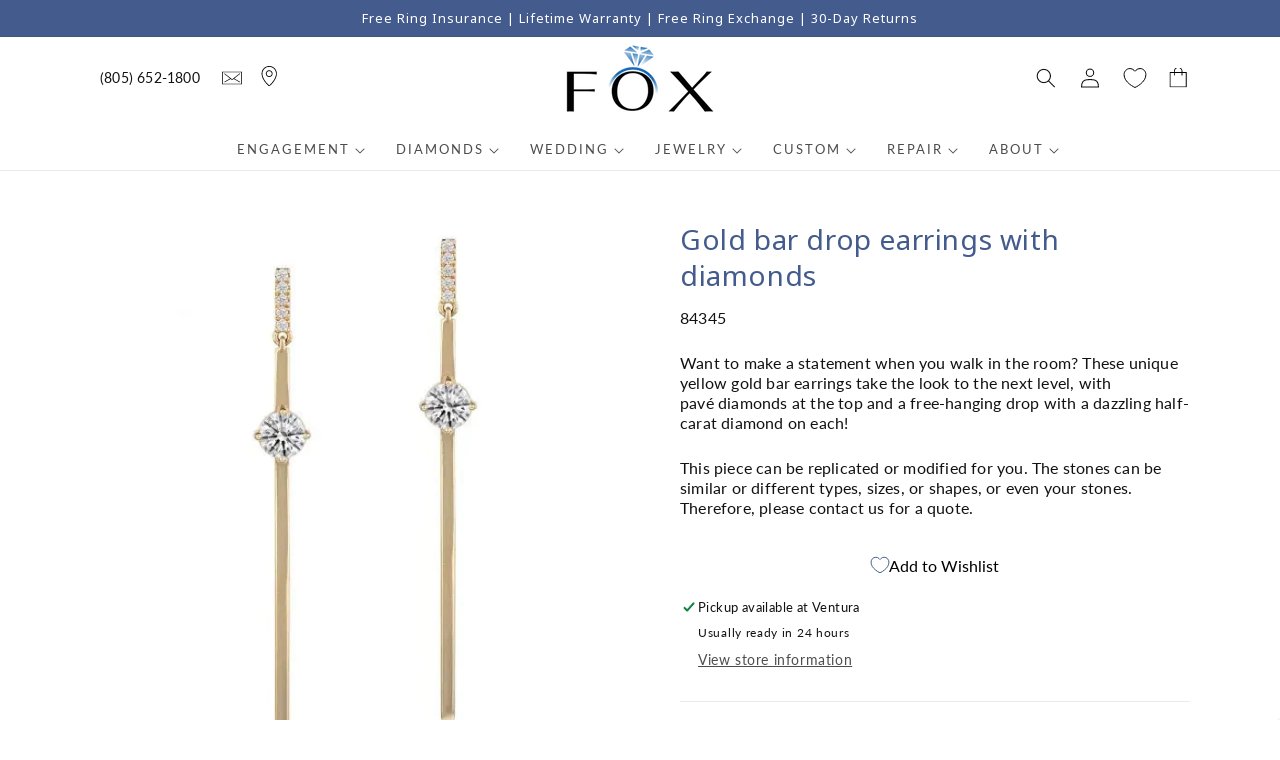

--- FILE ---
content_type: text/html; charset=utf-8
request_url: https://www.foxfinejewelry.com/products/long-gold-bar-drop-earrings-pave-and-large-diamonds
body_size: 64398
content:
<!doctype html>
<html class="no-js" lang="en">
  <head>
    <!-- Start cookiepal banner --> 
      <script id="cookiepal" type="text/javascript" src="https://cdn.cookiepal.io/client_data/6decf763-070f-42c8-aaaa-18cb1fd3366f/script.js" defer></script> 
    <!-- End cookiepal banner -->
    <meta charset="utf-8">
    <meta http-equiv="X-UA-Compatible" content="IE=edge">
    <meta name="viewport" content="width=device-width,initial-scale=1">
    <meta name="theme-color" content="">
    <link rel="canonical" href="https://www.foxfinejewelry.com/products/long-gold-bar-drop-earrings-pave-and-large-diamonds">
    <link rel="preconnect" href="https://cdn.shopify.com" crossorigin>
    <meta name="google-site-verification" content="TcugucURTtSP7Evb5pH4W-TCYPXHqoFWmIDHi5GVpQE" /><link rel="icon" type="image/png" href="//www.foxfinejewelry.com/cdn/shop/files/Web-Icon_1_32x32.png?v=1657837238"><link rel="preconnect" href="https://fonts.shopifycdn.com" crossorigin><title>
      Long Gold Bar Drop Earrings | Fox Fine Jewelry

    </title>

    
      <meta name="description" content="These unique yellow gold bar earrings can take your look to the next level, with pavé diamonds at the top and a free-hanging drop with dazzling diamonds!">
    

    

<meta property="og:site_name" content="Fox Fine Jewelry">
<meta property="og:url" content="https://www.foxfinejewelry.com/products/long-gold-bar-drop-earrings-pave-and-large-diamonds">
<meta property="og:title" content="Long Gold Bar Drop Earrings | Fox Fine Jewelry">
<meta property="og:type" content="product">
<meta property="og:description" content="These unique yellow gold bar earrings can take your look to the next level, with pavé diamonds at the top and a free-hanging drop with dazzling diamonds!"><meta property="og:image" content="http://www.foxfinejewelry.com/cdn/shop/products/ER106-Gold-bar-drop-earrings-with-diamonds_40f34fc1-df99-416c-b9d5-4e4c11668902.jpg?v=1650827926">
  <meta property="og:image:secure_url" content="https://www.foxfinejewelry.com/cdn/shop/products/ER106-Gold-bar-drop-earrings-with-diamonds_40f34fc1-df99-416c-b9d5-4e4c11668902.jpg?v=1650827926">
  <meta property="og:image:width" content="600">
  <meta property="og:image:height" content="600"><meta property="og:price:amount" content="0.00">
  <meta property="og:price:currency" content="USD"><meta name="twitter:card" content="summary_large_image">
<meta name="twitter:title" content="Long Gold Bar Drop Earrings | Fox Fine Jewelry">
<meta name="twitter:description" content="These unique yellow gold bar earrings can take your look to the next level, with pavé diamonds at the top and a free-hanging drop with dazzling diamonds!">


    <script src="//www.foxfinejewelry.com/cdn/shop/t/31/assets/global.js?v=152430971438008708971688593883" defer="defer"></script>
    <script>
  const boostSDAssetFileURL = "\/\/www.foxfinejewelry.com\/cdn\/shop\/t\/31\/assets\/boost_sd_assets_file_url.gif?v=14774";
  window.boostSDAssetFileURL = boostSDAssetFileURL;

  if (window.boostSDAppConfig) {
    window.boostSDAppConfig.generalSettings.custom_js_asset_url = "//www.foxfinejewelry.com/cdn/shop/t/31/assets/boost-sd-custom.js?v=76014661749730112611717118463";
    window.boostSDAppConfig.generalSettings.custom_css_asset_url = "//www.foxfinejewelry.com/cdn/shop/t/31/assets/boost-sd-custom.css?v=110619092823785295481699761372";
  }

  
</script>

    
    <script>window.performance && window.performance.mark && window.performance.mark('shopify.content_for_header.start');</script><meta name="facebook-domain-verification" content="axjtuq4w9zfsorfgmqzmuk1pmxcgl0">
<meta name="google-site-verification" content="IHcfEQOX-QZxo5CveYEOzm4VG41KRj1fqMU13H75MZw">
<meta id="shopify-digital-wallet" name="shopify-digital-wallet" content="/60565356764/digital_wallets/dialog">
<meta name="shopify-checkout-api-token" content="f961bfd60051399e21226a4c6ec9ed63">
<link rel="alternate" type="application/json+oembed" href="https://www.foxfinejewelry.com/products/long-gold-bar-drop-earrings-pave-and-large-diamonds.oembed">
<script async="async" src="/checkouts/internal/preloads.js?locale=en-US"></script>
<link rel="preconnect" href="https://shop.app" crossorigin="anonymous">
<script async="async" src="https://shop.app/checkouts/internal/preloads.js?locale=en-US&shop_id=60565356764" crossorigin="anonymous"></script>
<script id="apple-pay-shop-capabilities" type="application/json">{"shopId":60565356764,"countryCode":"US","currencyCode":"USD","merchantCapabilities":["supports3DS"],"merchantId":"gid:\/\/shopify\/Shop\/60565356764","merchantName":"Fox Fine Jewelry","requiredBillingContactFields":["postalAddress","email","phone"],"requiredShippingContactFields":["postalAddress","email","phone"],"shippingType":"shipping","supportedNetworks":["visa","masterCard","amex","discover","elo","jcb"],"total":{"type":"pending","label":"Fox Fine Jewelry","amount":"1.00"},"shopifyPaymentsEnabled":true,"supportsSubscriptions":true}</script>
<script id="shopify-features" type="application/json">{"accessToken":"f961bfd60051399e21226a4c6ec9ed63","betas":["rich-media-storefront-analytics"],"domain":"www.foxfinejewelry.com","predictiveSearch":true,"shopId":60565356764,"locale":"en"}</script>
<script>var Shopify = Shopify || {};
Shopify.shop = "fox-fine-jewelry-dev.myshopify.com";
Shopify.locale = "en";
Shopify.currency = {"active":"USD","rate":"1.0"};
Shopify.country = "US";
Shopify.theme = {"name":"8\/22\/23","id":137236545756,"schema_name":"Dawn","schema_version":"2.3.0","theme_store_id":null,"role":"main"};
Shopify.theme.handle = "null";
Shopify.theme.style = {"id":null,"handle":null};
Shopify.cdnHost = "www.foxfinejewelry.com/cdn";
Shopify.routes = Shopify.routes || {};
Shopify.routes.root = "/";</script>
<script type="module">!function(o){(o.Shopify=o.Shopify||{}).modules=!0}(window);</script>
<script>!function(o){function n(){var o=[];function n(){o.push(Array.prototype.slice.apply(arguments))}return n.q=o,n}var t=o.Shopify=o.Shopify||{};t.loadFeatures=n(),t.autoloadFeatures=n()}(window);</script>
<script>
  window.ShopifyPay = window.ShopifyPay || {};
  window.ShopifyPay.apiHost = "shop.app\/pay";
  window.ShopifyPay.redirectState = null;
</script>
<script id="shop-js-analytics" type="application/json">{"pageType":"product"}</script>
<script defer="defer" async type="module" src="//www.foxfinejewelry.com/cdn/shopifycloud/shop-js/modules/v2/client.init-shop-cart-sync_BN7fPSNr.en.esm.js"></script>
<script defer="defer" async type="module" src="//www.foxfinejewelry.com/cdn/shopifycloud/shop-js/modules/v2/chunk.common_Cbph3Kss.esm.js"></script>
<script defer="defer" async type="module" src="//www.foxfinejewelry.com/cdn/shopifycloud/shop-js/modules/v2/chunk.modal_DKumMAJ1.esm.js"></script>
<script type="module">
  await import("//www.foxfinejewelry.com/cdn/shopifycloud/shop-js/modules/v2/client.init-shop-cart-sync_BN7fPSNr.en.esm.js");
await import("//www.foxfinejewelry.com/cdn/shopifycloud/shop-js/modules/v2/chunk.common_Cbph3Kss.esm.js");
await import("//www.foxfinejewelry.com/cdn/shopifycloud/shop-js/modules/v2/chunk.modal_DKumMAJ1.esm.js");

  window.Shopify.SignInWithShop?.initShopCartSync?.({"fedCMEnabled":true,"windoidEnabled":true});

</script>
<script>
  window.Shopify = window.Shopify || {};
  if (!window.Shopify.featureAssets) window.Shopify.featureAssets = {};
  window.Shopify.featureAssets['shop-js'] = {"shop-cart-sync":["modules/v2/client.shop-cart-sync_CJVUk8Jm.en.esm.js","modules/v2/chunk.common_Cbph3Kss.esm.js","modules/v2/chunk.modal_DKumMAJ1.esm.js"],"init-fed-cm":["modules/v2/client.init-fed-cm_7Fvt41F4.en.esm.js","modules/v2/chunk.common_Cbph3Kss.esm.js","modules/v2/chunk.modal_DKumMAJ1.esm.js"],"init-shop-email-lookup-coordinator":["modules/v2/client.init-shop-email-lookup-coordinator_Cc088_bR.en.esm.js","modules/v2/chunk.common_Cbph3Kss.esm.js","modules/v2/chunk.modal_DKumMAJ1.esm.js"],"init-windoid":["modules/v2/client.init-windoid_hPopwJRj.en.esm.js","modules/v2/chunk.common_Cbph3Kss.esm.js","modules/v2/chunk.modal_DKumMAJ1.esm.js"],"shop-button":["modules/v2/client.shop-button_B0jaPSNF.en.esm.js","modules/v2/chunk.common_Cbph3Kss.esm.js","modules/v2/chunk.modal_DKumMAJ1.esm.js"],"shop-cash-offers":["modules/v2/client.shop-cash-offers_DPIskqss.en.esm.js","modules/v2/chunk.common_Cbph3Kss.esm.js","modules/v2/chunk.modal_DKumMAJ1.esm.js"],"shop-toast-manager":["modules/v2/client.shop-toast-manager_CK7RT69O.en.esm.js","modules/v2/chunk.common_Cbph3Kss.esm.js","modules/v2/chunk.modal_DKumMAJ1.esm.js"],"init-shop-cart-sync":["modules/v2/client.init-shop-cart-sync_BN7fPSNr.en.esm.js","modules/v2/chunk.common_Cbph3Kss.esm.js","modules/v2/chunk.modal_DKumMAJ1.esm.js"],"init-customer-accounts-sign-up":["modules/v2/client.init-customer-accounts-sign-up_CfPf4CXf.en.esm.js","modules/v2/client.shop-login-button_DeIztwXF.en.esm.js","modules/v2/chunk.common_Cbph3Kss.esm.js","modules/v2/chunk.modal_DKumMAJ1.esm.js"],"pay-button":["modules/v2/client.pay-button_CgIwFSYN.en.esm.js","modules/v2/chunk.common_Cbph3Kss.esm.js","modules/v2/chunk.modal_DKumMAJ1.esm.js"],"init-customer-accounts":["modules/v2/client.init-customer-accounts_DQ3x16JI.en.esm.js","modules/v2/client.shop-login-button_DeIztwXF.en.esm.js","modules/v2/chunk.common_Cbph3Kss.esm.js","modules/v2/chunk.modal_DKumMAJ1.esm.js"],"avatar":["modules/v2/client.avatar_BTnouDA3.en.esm.js"],"init-shop-for-new-customer-accounts":["modules/v2/client.init-shop-for-new-customer-accounts_CsZy_esa.en.esm.js","modules/v2/client.shop-login-button_DeIztwXF.en.esm.js","modules/v2/chunk.common_Cbph3Kss.esm.js","modules/v2/chunk.modal_DKumMAJ1.esm.js"],"shop-follow-button":["modules/v2/client.shop-follow-button_BRMJjgGd.en.esm.js","modules/v2/chunk.common_Cbph3Kss.esm.js","modules/v2/chunk.modal_DKumMAJ1.esm.js"],"checkout-modal":["modules/v2/client.checkout-modal_B9Drz_yf.en.esm.js","modules/v2/chunk.common_Cbph3Kss.esm.js","modules/v2/chunk.modal_DKumMAJ1.esm.js"],"shop-login-button":["modules/v2/client.shop-login-button_DeIztwXF.en.esm.js","modules/v2/chunk.common_Cbph3Kss.esm.js","modules/v2/chunk.modal_DKumMAJ1.esm.js"],"lead-capture":["modules/v2/client.lead-capture_DXYzFM3R.en.esm.js","modules/v2/chunk.common_Cbph3Kss.esm.js","modules/v2/chunk.modal_DKumMAJ1.esm.js"],"shop-login":["modules/v2/client.shop-login_CA5pJqmO.en.esm.js","modules/v2/chunk.common_Cbph3Kss.esm.js","modules/v2/chunk.modal_DKumMAJ1.esm.js"],"payment-terms":["modules/v2/client.payment-terms_BxzfvcZJ.en.esm.js","modules/v2/chunk.common_Cbph3Kss.esm.js","modules/v2/chunk.modal_DKumMAJ1.esm.js"]};
</script>
<script>(function() {
  var isLoaded = false;
  function asyncLoad() {
    if (isLoaded) return;
    isLoaded = true;
    var urls = ["https:\/\/dropahint.love\/js\/script.js?shop=fox-fine-jewelry-dev.myshopify.com","https:\/\/cdn.shopify.com\/s\/files\/1\/0605\/6535\/6764\/t\/31\/assets\/globo.formbuilder.init.js?v=1688593883\u0026shop=fox-fine-jewelry-dev.myshopify.com","https:\/\/static.klaviyo.com\/onsite\/js\/klaviyo.js?company_id=VUb45c\u0026shop=fox-fine-jewelry-dev.myshopify.com","\/\/cdn.shopify.com\/proxy\/b56723f6dbdf2e16ef5e5cecf7622a2a745ce9c9e7a685f29328f18f5a16ef65\/cdn.nfcube.com\/instafeed-d4d470d51b26282a370c837f754cbeb3.js?shop=fox-fine-jewelry-dev.myshopify.com\u0026sp-cache-control=cHVibGljLCBtYXgtYWdlPTkwMA"];
    for (var i = 0; i < urls.length; i++) {
      var s = document.createElement('script');
      s.type = 'text/javascript';
      s.async = true;
      s.src = urls[i];
      var x = document.getElementsByTagName('script')[0];
      x.parentNode.insertBefore(s, x);
    }
  };
  if(window.attachEvent) {
    window.attachEvent('onload', asyncLoad);
  } else {
    window.addEventListener('load', asyncLoad, false);
  }
})();</script>
<script id="__st">var __st={"a":60565356764,"offset":-28800,"reqid":"4c1b36b1-2c1d-4d57-9049-224419aa37ce-1769795150","pageurl":"www.foxfinejewelry.com\/products\/long-gold-bar-drop-earrings-pave-and-large-diamonds","u":"4274e2fd7236","p":"product","rtyp":"product","rid":7656360444124};</script>
<script>window.ShopifyPaypalV4VisibilityTracking = true;</script>
<script id="captcha-bootstrap">!function(){'use strict';const t='contact',e='account',n='new_comment',o=[[t,t],['blogs',n],['comments',n],[t,'customer']],c=[[e,'customer_login'],[e,'guest_login'],[e,'recover_customer_password'],[e,'create_customer']],r=t=>t.map((([t,e])=>`form[action*='/${t}']:not([data-nocaptcha='true']) input[name='form_type'][value='${e}']`)).join(','),a=t=>()=>t?[...document.querySelectorAll(t)].map((t=>t.form)):[];function s(){const t=[...o],e=r(t);return a(e)}const i='password',u='form_key',d=['recaptcha-v3-token','g-recaptcha-response','h-captcha-response',i],f=()=>{try{return window.sessionStorage}catch{return}},m='__shopify_v',_=t=>t.elements[u];function p(t,e,n=!1){try{const o=window.sessionStorage,c=JSON.parse(o.getItem(e)),{data:r}=function(t){const{data:e,action:n}=t;return t[m]||n?{data:e,action:n}:{data:t,action:n}}(c);for(const[e,n]of Object.entries(r))t.elements[e]&&(t.elements[e].value=n);n&&o.removeItem(e)}catch(o){console.error('form repopulation failed',{error:o})}}const l='form_type',E='cptcha';function T(t){t.dataset[E]=!0}const w=window,h=w.document,L='Shopify',v='ce_forms',y='captcha';let A=!1;((t,e)=>{const n=(g='f06e6c50-85a8-45c8-87d0-21a2b65856fe',I='https://cdn.shopify.com/shopifycloud/storefront-forms-hcaptcha/ce_storefront_forms_captcha_hcaptcha.v1.5.2.iife.js',D={infoText:'Protected by hCaptcha',privacyText:'Privacy',termsText:'Terms'},(t,e,n)=>{const o=w[L][v],c=o.bindForm;if(c)return c(t,g,e,D).then(n);var r;o.q.push([[t,g,e,D],n]),r=I,A||(h.body.append(Object.assign(h.createElement('script'),{id:'captcha-provider',async:!0,src:r})),A=!0)});var g,I,D;w[L]=w[L]||{},w[L][v]=w[L][v]||{},w[L][v].q=[],w[L][y]=w[L][y]||{},w[L][y].protect=function(t,e){n(t,void 0,e),T(t)},Object.freeze(w[L][y]),function(t,e,n,w,h,L){const[v,y,A,g]=function(t,e,n){const i=e?o:[],u=t?c:[],d=[...i,...u],f=r(d),m=r(i),_=r(d.filter((([t,e])=>n.includes(e))));return[a(f),a(m),a(_),s()]}(w,h,L),I=t=>{const e=t.target;return e instanceof HTMLFormElement?e:e&&e.form},D=t=>v().includes(t);t.addEventListener('submit',(t=>{const e=I(t);if(!e)return;const n=D(e)&&!e.dataset.hcaptchaBound&&!e.dataset.recaptchaBound,o=_(e),c=g().includes(e)&&(!o||!o.value);(n||c)&&t.preventDefault(),c&&!n&&(function(t){try{if(!f())return;!function(t){const e=f();if(!e)return;const n=_(t);if(!n)return;const o=n.value;o&&e.removeItem(o)}(t);const e=Array.from(Array(32),(()=>Math.random().toString(36)[2])).join('');!function(t,e){_(t)||t.append(Object.assign(document.createElement('input'),{type:'hidden',name:u})),t.elements[u].value=e}(t,e),function(t,e){const n=f();if(!n)return;const o=[...t.querySelectorAll(`input[type='${i}']`)].map((({name:t})=>t)),c=[...d,...o],r={};for(const[a,s]of new FormData(t).entries())c.includes(a)||(r[a]=s);n.setItem(e,JSON.stringify({[m]:1,action:t.action,data:r}))}(t,e)}catch(e){console.error('failed to persist form',e)}}(e),e.submit())}));const S=(t,e)=>{t&&!t.dataset[E]&&(n(t,e.some((e=>e===t))),T(t))};for(const o of['focusin','change'])t.addEventListener(o,(t=>{const e=I(t);D(e)&&S(e,y())}));const B=e.get('form_key'),M=e.get(l),P=B&&M;t.addEventListener('DOMContentLoaded',(()=>{const t=y();if(P)for(const e of t)e.elements[l].value===M&&p(e,B);[...new Set([...A(),...v().filter((t=>'true'===t.dataset.shopifyCaptcha))])].forEach((e=>S(e,t)))}))}(h,new URLSearchParams(w.location.search),n,t,e,['guest_login'])})(!0,!0)}();</script>
<script integrity="sha256-4kQ18oKyAcykRKYeNunJcIwy7WH5gtpwJnB7kiuLZ1E=" data-source-attribution="shopify.loadfeatures" defer="defer" src="//www.foxfinejewelry.com/cdn/shopifycloud/storefront/assets/storefront/load_feature-a0a9edcb.js" crossorigin="anonymous"></script>
<script crossorigin="anonymous" defer="defer" src="//www.foxfinejewelry.com/cdn/shopifycloud/storefront/assets/shopify_pay/storefront-65b4c6d7.js?v=20250812"></script>
<script data-source-attribution="shopify.dynamic_checkout.dynamic.init">var Shopify=Shopify||{};Shopify.PaymentButton=Shopify.PaymentButton||{isStorefrontPortableWallets:!0,init:function(){window.Shopify.PaymentButton.init=function(){};var t=document.createElement("script");t.src="https://www.foxfinejewelry.com/cdn/shopifycloud/portable-wallets/latest/portable-wallets.en.js",t.type="module",document.head.appendChild(t)}};
</script>
<script data-source-attribution="shopify.dynamic_checkout.buyer_consent">
  function portableWalletsHideBuyerConsent(e){var t=document.getElementById("shopify-buyer-consent"),n=document.getElementById("shopify-subscription-policy-button");t&&n&&(t.classList.add("hidden"),t.setAttribute("aria-hidden","true"),n.removeEventListener("click",e))}function portableWalletsShowBuyerConsent(e){var t=document.getElementById("shopify-buyer-consent"),n=document.getElementById("shopify-subscription-policy-button");t&&n&&(t.classList.remove("hidden"),t.removeAttribute("aria-hidden"),n.addEventListener("click",e))}window.Shopify?.PaymentButton&&(window.Shopify.PaymentButton.hideBuyerConsent=portableWalletsHideBuyerConsent,window.Shopify.PaymentButton.showBuyerConsent=portableWalletsShowBuyerConsent);
</script>
<script data-source-attribution="shopify.dynamic_checkout.cart.bootstrap">document.addEventListener("DOMContentLoaded",(function(){function t(){return document.querySelector("shopify-accelerated-checkout-cart, shopify-accelerated-checkout")}if(t())Shopify.PaymentButton.init();else{new MutationObserver((function(e,n){t()&&(Shopify.PaymentButton.init(),n.disconnect())})).observe(document.body,{childList:!0,subtree:!0})}}));
</script>
<link id="shopify-accelerated-checkout-styles" rel="stylesheet" media="screen" href="https://www.foxfinejewelry.com/cdn/shopifycloud/portable-wallets/latest/accelerated-checkout-backwards-compat.css" crossorigin="anonymous">
<style id="shopify-accelerated-checkout-cart">
        #shopify-buyer-consent {
  margin-top: 1em;
  display: inline-block;
  width: 100%;
}

#shopify-buyer-consent.hidden {
  display: none;
}

#shopify-subscription-policy-button {
  background: none;
  border: none;
  padding: 0;
  text-decoration: underline;
  font-size: inherit;
  cursor: pointer;
}

#shopify-subscription-policy-button::before {
  box-shadow: none;
}

      </style>
<script id="sections-script" data-sections="main-product-custom,header,footer" defer="defer" src="//www.foxfinejewelry.com/cdn/shop/t/31/compiled_assets/scripts.js?v=14774"></script>
<script>window.performance && window.performance.mark && window.performance.mark('shopify.content_for_header.end');</script>


    <style data-shopify>
      @font-face {
  font-family: Lato;
  font-weight: 400;
  font-style: normal;
  font-display: swap;
  src: url("//www.foxfinejewelry.com/cdn/fonts/lato/lato_n4.c3b93d431f0091c8be23185e15c9d1fee1e971c5.woff2") format("woff2"),
       url("//www.foxfinejewelry.com/cdn/fonts/lato/lato_n4.d5c00c781efb195594fd2fd4ad04f7882949e327.woff") format("woff");
}

      @font-face {
  font-family: Lato;
  font-weight: 700;
  font-style: normal;
  font-display: swap;
  src: url("//www.foxfinejewelry.com/cdn/fonts/lato/lato_n7.900f219bc7337bc57a7a2151983f0a4a4d9d5dcf.woff2") format("woff2"),
       url("//www.foxfinejewelry.com/cdn/fonts/lato/lato_n7.a55c60751adcc35be7c4f8a0313f9698598612ee.woff") format("woff");
}

      @font-face {
  font-family: Lato;
  font-weight: 400;
  font-style: italic;
  font-display: swap;
  src: url("//www.foxfinejewelry.com/cdn/fonts/lato/lato_i4.09c847adc47c2fefc3368f2e241a3712168bc4b6.woff2") format("woff2"),
       url("//www.foxfinejewelry.com/cdn/fonts/lato/lato_i4.3c7d9eb6c1b0a2bf62d892c3ee4582b016d0f30c.woff") format("woff");
}

      @font-face {
  font-family: Lato;
  font-weight: 700;
  font-style: italic;
  font-display: swap;
  src: url("//www.foxfinejewelry.com/cdn/fonts/lato/lato_i7.16ba75868b37083a879b8dd9f2be44e067dfbf92.woff2") format("woff2"),
       url("//www.foxfinejewelry.com/cdn/fonts/lato/lato_i7.4c07c2b3b7e64ab516aa2f2081d2bb0366b9dce8.woff") format("woff");
}

      

      :root {
        --font-body-family: Lato, sans-serif;
        --font-body-style: normal;
        --font-body-weight: 400;

        --font-heading-family: "system_ui", -apple-system, 'Segoe UI', Roboto, 'Helvetica Neue', 'Noto Sans', 'Liberation Sans', Arial, sans-serif, 'Apple Color Emoji', 'Segoe UI Emoji', 'Segoe UI Symbol', 'Noto Color Emoji';
        --font-heading-style: normal;
        --font-heading-weight: 400;

        --font-body-scale: 1.0;
        --font-heading-scale: 1.0;

        --color-base-text: 18, 18, 18;
        --color-base-background-1: 255, 255, 255;
        --color-base-background-2: 68, 91, 141;
        --color-base-solid-button-labels: 0, 0, 0;
        --color-base-outline-button-labels: 68, 91, 141;
        --color-base-accent-1: 68, 91, 141;
        --color-base-accent-2: 237, 243, 252;
        --payment-terms-background-color: #ffffff;

        --gradient-base-background-1: #ffffff;
        --gradient-base-background-2: linear-gradient(127deg, rgba(231, 235, 243, 1) 81%, rgba(231, 235, 243, 0.58) 100%);
        --gradient-base-accent-1: #445b8d;
        --gradient-base-accent-2: #edf3fc;

        --page-width: 120rem;
        --page-width-margin: 0rem;
      }

      *,
      *::before,
      *::after {
        box-sizing: inherit;
      }

      html {
        box-sizing: border-box;
        font-size: calc(var(--font-body-scale) * 62.5%);
        height: 100%;
      }

      body {
        display: grid;
        grid-template-rows: auto auto 1fr auto;
        grid-template-columns: 100%;
        min-height: 100%;
        margin: 0;
        font-size: 1.5rem;
        letter-spacing: 0.06rem;
        line-height: calc(1 + 0.8 / var(--font-body-scale));
        font-family: var(--font-body-family);
        font-style: var(--font-body-style);
        font-weight: var(--font-body-weight);
      }

      @media screen and (min-width: 750px) {
        body {
          font-size: 1.6rem;
        }
      }
    </style>
    
    <link rel="preconnect" href="https://fonts.googleapis.com"> 
    <link rel="preconnect" href="https://fonts.gstatic.com" crossorigin> 
    <link href="https://fonts.googleapis.com/css2?family=Noto+Sans:wght@400;700&display=swap" rel="stylesheet">

    <link href="//www.foxfinejewelry.com/cdn/shop/t/31/assets/base.css?v=114494579578694580971755819962" rel="stylesheet" type="text/css" media="all" />
    <link href="//www.foxfinejewelry.com/cdn/shop/t/31/assets/hyquality.css?v=19633941986884627621715246441" rel="stylesheet" type="text/css" media="all" />
<link rel="preload" as="font" href="//www.foxfinejewelry.com/cdn/fonts/lato/lato_n4.c3b93d431f0091c8be23185e15c9d1fee1e971c5.woff2" type="font/woff2" crossorigin><link rel="stylesheet" href="//www.foxfinejewelry.com/cdn/shop/t/31/assets/component-predictive-search.css?v=10425135875555615991688593883" media="print" onload="this.media='all'"><script src="https://code.jquery.com/jquery-3.6.0.min.js" integrity="sha256-/xUj+3OJU5yExlq6GSYGSHk7tPXikynS7ogEvDej/m4=" crossorigin="anonymous"></script>
    <script src="//www.foxfinejewelry.com/cdn/shop/t/31/assets/jquery.magnific-popup.min.js?v=184369421263510081681688593883" type="text/javascript"></script>    
    <link href="//www.foxfinejewelry.com/cdn/shop/t/31/assets/magnific-popup.css?v=158217535176558899071688593883" rel="stylesheet" type="text/css" media="all" />
    <link href="//www.foxfinejewelry.com/cdn/shop/t/31/assets/education-metals.css?v=7864511581556774141688593883" rel="stylesheet" type="text/css" media="all" />
    <link href="//www.foxfinejewelry.com/cdn/shop/t/31/assets/education.css?v=107321990735047106191688593883" rel="stylesheet" type="text/css" media="all" />

    <script>document.documentElement.className = document.documentElement.className.replace('no-js', 'js');</script>
    
  <link href="//www.foxfinejewelry.com/cdn/shop/t/31/assets/flickity.css?v=112557130868219244861688593883" rel="stylesheet" type="text/css" media="all" />
  <script src="//www.foxfinejewelry.com/cdn/shop/t/31/assets/flickity.js?v=82551016261319516791688593883" type="text/javascript"></script>
  









<script>
	var Globo = Globo || {};
    var globoFormbuilderRecaptchaInit = function(){};
    Globo.FormBuilder = Globo.FormBuilder || {};
    Globo.FormBuilder.url = "https://form.globosoftware.net";
    Globo.FormBuilder.shop = {
        settings : {
            reCaptcha : {
                siteKey : '',
                recaptchaType : 'v2',
                languageCode : 'en'
            },
            hideWaterMark : false,
            encryptionFormId : true,
            copyright: `Powered by Globo <a href="https://apps.shopify.com/form-builder-contact-form" target="_blank">Form</a>`,
            scrollTop: true,
            additionalColumns: []        },
        pricing:{
            features:{
                fileUpload : 2,
                removeCopyright : false,
                bulkOrderForm: false,
                cartForm: false,
            }
        },
        configuration: {
            money_format:  "${{amount}}"
        },
        encryption_form_id : true
    };
    Globo.FormBuilder.forms = [];

    
    Globo.FormBuilder.page = {
        title : document.title.replaceAll('"', "'"),
        href : window.location.href,
        type: "product"
    };
    
    Globo.FormBuilder.product= {
        title : `Gold bar drop earrings with diamonds`,
        type : `Custom Earrings`,
        vendor : `Fox Fine Jewelry`
    }
    
    Globo.FormBuilder.assetFormUrls = [];
            Globo.FormBuilder.assetFormUrls[72317] = "//www.foxfinejewelry.com/cdn/shop/t/31/assets/globo.formbuilder.data.72317.js?v=146136646759239559631696548733";
            
    
    window.Globo.FormBuilder.forms = [];
        
        
        
        window.Globo.FormBuilder.forms[72317] = {"72317":{"elements":[{"id":"group-1","type":"group","label":"Page 1","description":"","elements":[{"id":"text","type":"text","label":"First Name","placeholder":"","description":"","limitCharacters":false,"characters":100,"hideLabel":false,"keepPositionLabel":false,"required":true,"ifHideLabel":false,"inputIcon":"","columnWidth":50},{"id":"name","type":"name","label":"Last Name","placeholder":"","description":"","limitCharacters":false,"characters":100,"hideLabel":false,"keepPositionLabel":false,"required":true,"ifHideLabel":false,"inputIcon":"","columnWidth":50},{"id":"email","type":"email","label":"Email","placeholder":"","description":"","limitCharacters":false,"characters":100,"hideLabel":false,"keepPositionLabel":false,"required":true,"ifHideLabel":false,"inputIcon":"","columnWidth":50},{"id":"phone","type":"phone","label":"Phone","placeholder":"","description":"","validatePhone":false,"onlyShowFlag":false,"defaultCountryCode":"us","limitCharacters":false,"characters":100,"hideLabel":false,"keepPositionLabel":false,"required":false,"ifHideLabel":false,"inputIcon":"","columnWidth":50},{"id":"textarea","type":"textarea","label":"I am looking for...","placeholder":"","description":"","limitCharacters":false,"characters":100,"hideLabel":false,"keepPositionLabel":false,"required":true,"ifHideLabel":false,"columnWidth":100},{"id":"file","type":"file","label":"Upload JPG or PNG images, up to 2MB total for all images.","button-text":"Choose file","placeholder":"","allowed-multiple":false,"allowed-extensions":["jpg","jpeg","png"],"description":"","uploadPending":"File is uploading. Please wait a second...","uploadSuccess":"File uploaded successfully","hideLabel":false,"keepPositionLabel":false,"required":false,"ifHideLabel":false,"inputIcon":"","columnWidth":100},{"id":"file-1","type":"file","label":"","button-text":"Choose file","placeholder":"","allowed-multiple":false,"allowed-extensions":["jpg","jpeg","png"],"description":"","uploadPending":"File is uploading. Please wait a second...","uploadSuccess":"File uploaded successfully","hideLabel":false,"keepPositionLabel":false,"required":false,"ifHideLabel":false,"inputIcon":"","columnWidth":100},{"id":"file-2","type":"file","label":"","button-text":"Choose file","placeholder":"","allowed-multiple":false,"allowed-extensions":["jpg","jpeg","png"],"description":"","uploadPending":"File is uploading. Please wait a second...","uploadSuccess":"File uploaded successfully","hideLabel":false,"keepPositionLabel":false,"required":false,"ifHideLabel":false,"inputIcon":"","columnWidth":100}]}],"errorMessage":{"required":"Please fill in field","invalid":"Invalid","invalidName":"Invalid name","invalidEmail":"Invalid email","invalidURL":"Invalid URL","invalidPhone":"Invalid phone","invalidNumber":"Invalid number","invalidPassword":"Invalid password","confirmPasswordNotMatch":"Confirmed password doesn't match","customerAlreadyExists":"Customer already exists","fileSizeLimit":"File size limit exceeded","fileNotAllowed":"File extension not allowed","requiredCaptcha":"Please, enter the captcha","requiredProducts":"Please select product","limitQuantity":"The number of products left in stock has been exceeded","shopifyInvalidPhone":"phone - Enter a valid phone number to use this delivery method","shopifyPhoneHasAlready":"phone - Phone has already been taken","shopifyInvalidProvice":"addresses.province - is not valid","otherError":"Something went wrong, please try again"},"appearance":{"layout":"default","width":"800","style":"classic","mainColor":"rgba(68,91,141,1)","headingColor":"rgba(68,91,141,1)","labelColor":"rgba(68,68,85,1)","descriptionColor":"#6c757d","optionColor":"rgba(68,91,141,1)","paragraphColor":"#000","paragraphBackground":"#fff","background":"none","backgroundColor":"rgba(255,255,255,1)","backgroundImage":"","backgroundImageAlignment":"middle","floatingIcon":"\u003csvg aria-hidden=\"true\" focusable=\"false\" data-prefix=\"far\" data-icon=\"envelope\" class=\"svg-inline--fa fa-envelope fa-w-16\" role=\"img\" xmlns=\"http:\/\/www.w3.org\/2000\/svg\" viewBox=\"0 0 512 512\"\u003e\u003cpath fill=\"currentColor\" d=\"M464 64H48C21.49 64 0 85.49 0 112v288c0 26.51 21.49 48 48 48h416c26.51 0 48-21.49 48-48V112c0-26.51-21.49-48-48-48zm0 48v40.805c-22.422 18.259-58.168 46.651-134.587 106.49-16.841 13.247-50.201 45.072-73.413 44.701-23.208.375-56.579-31.459-73.413-44.701C106.18 199.465 70.425 171.067 48 152.805V112h416zM48 400V214.398c22.914 18.251 55.409 43.862 104.938 82.646 21.857 17.205 60.134 55.186 103.062 54.955 42.717.231 80.509-37.199 103.053-54.947 49.528-38.783 82.032-64.401 104.947-82.653V400H48z\"\u003e\u003c\/path\u003e\u003c\/svg\u003e","floatingText":"","displayOnAllPage":false,"position":"bottom right","formType":"normalForm","newTemplate":false,"colorScheme":{"solidButton":{"red":68,"green":91,"blue":141,"alpha":1},"solidButtonLabel":{"red":255,"green":255,"blue":255},"text":{"red":68,"green":68,"blue":85,"alpha":1},"outlineButton":{"red":68,"green":91,"blue":141,"alpha":1},"background":null}},"afterSubmit":{"action":"hideForm","message":"\u003ch4\u003eThanks for your message!\u003c\/h4\u003e\u003cp\u003e\u003cbr\u003e\u003c\/p\u003e\u003cp\u003eOne of our team members will be in touch with you soon.\u003c\/p\u003e\u003cp\u003e\u003cbr\u003e\u003c\/p\u003e\u003cp\u003eWe look forward to helping you!\u003c\/p\u003e","redirectUrl":"","enableGa":false,"gaEventCategory":"Form Builder by Globo","gaEventAction":"Submit","gaEventLabel":"Contact us form","enableFpx":false,"fpxTrackerName":""},"accountPage":{"showAccountDetail":false,"registrationPage":false,"editAccountPage":false,"header":"Header","active":false,"title":"Account details","headerDescription":"Fill out the form to change account information","afterUpdate":"Message after update","message":"\u003ch5\u003eAccount edited successfully!\u003c\/h5\u003e","footer":"Footer","updateText":"Update","footerDescription":""},"footer":{"description":"","previousText":"Previous","nextText":"Next","submitText":"Submit Message","resetButton":false,"resetButtonText":"Reset","submitFullWidth":true,"submitAlignment":"center"},"header":{"active":true,"title":"","description":"\u003cp\u003e\u003cbr\u003e\u003c\/p\u003e"},"isStepByStepForm":true,"publish":{"requiredLogin":false,"requiredLoginMessage":"Please \u003ca href='\/account\/login' title='login'\u003elogin\u003c\/a\u003e to continue","publishType":"embedCode","embedCode":"\u003cdiv class=\"globo-formbuilder\" data-id=\"NzIzMTc=\"\u003e\u003c\/div\u003e","shortCode":"{formbuilder:NzIzMTc=}","popup":"\u003cbutton class=\"globo-formbuilder-open\" data-id=\"ZmFsc2U=\"\u003eOpen form\u003c\/button\u003e","lightbox":"\u003cdiv class=\"globo-form-publish-modal lightbox hidden\" data-id=\"72317\"\u003e\u003cdiv class=\"globo-form-modal-content\"\u003e\u003cdiv class=\"globo-formbuilder\" data-id=\"NzIzMTc=\"\u003e\u003c\/div\u003e\u003c\/div\u003e\u003c\/div\u003e","enableAddShortCode":false,"selectPage":"94928011484","selectPositionOnPage":"top","selectTime":"forever","setCookie":"1","setCookieHours":"1","setCookieWeeks":"1"},"reCaptcha":{"enable":false,"note":"Please make sure that you have set Google reCaptcha v2 Site key and Secret key in \u003ca href=\"\/admin\/settings\"\u003eSettings\u003c\/a\u003e"},"html":"\n\u003cdiv class=\"globo-form default-form globo-form-id-72317 \" data-locale=\"en\" \u003e\n\n\u003cstyle\u003e\n\n\n    :root .globo-form-app[data-id=\"72317\"]{\n        \n        --gfb-color-solidButton: 68,91,141;\n        --gfb-color-solidButtonColor: rgb(var(--gfb-color-solidButton));\n        --gfb-color-solidButtonLabel: 255,255,255;\n        --gfb-color-solidButtonLabelColor: rgb(var(--gfb-color-solidButtonLabel));\n        --gfb-color-text: 68,68,85;\n        --gfb-color-textColor: rgb(var(--gfb-color-text));\n        --gfb-color-outlineButton: 68,91,141;\n        --gfb-color-outlineButtonColor: rgb(var(--gfb-color-outlineButton));\n        --gfb-color-background: ,,;\n        --gfb-color-backgroundColor: rgb(var(--gfb-color-background));\n        \n        --gfb-main-color: rgba(68,91,141,1);\n        --gfb-primary-color: var(--gfb-color-solidButtonColor, var(--gfb-main-color));\n        --gfb-primary-text-color: var(--gfb-color-solidButtonLabelColor, #FFF);\n        --gfb-form-width: 800px;\n        --gfb-font-family: inherit;\n        --gfb-font-style: inherit;\n        --gfb--image: 40%;\n        --gfb-image-ratio-draft: var(--gfb--image);\n        --gfb-image-ratio: var(--gfb-image-ratio-draft);\n        \n        --gfb-bg-temp-color: #FFF;\n        --gfb-bg-position: middle;\n        \n        --gfb-bg-color: var(--gfb-color-backgroundColor, var(--gfb-bg-temp-color));\n        \n    }\n    \n.globo-form-id-72317 .globo-form-app{\n    max-width: 800px;\n    width: -webkit-fill-available;\n    \n    background-color: unset;\n    \n    \n}\n\n.globo-form-id-72317 .globo-form-app .globo-heading{\n    color: var(--gfb-color-textColor, rgba(68,91,141,1))\n}\n\n\n\n.globo-form-id-72317 .globo-form-app .globo-description,\n.globo-form-id-72317 .globo-form-app .header .globo-description{\n    --gfb-color-description: rgba(var(--gfb-color-text), 0.8);\n    color: var(--gfb-color-description, #6c757d);\n}\n.globo-form-id-72317 .globo-form-app .globo-label,\n.globo-form-id-72317 .globo-form-app .globo-form-control label.globo-label,\n.globo-form-id-72317 .globo-form-app .globo-form-control label.globo-label span.label-content{\n    color: var(--gfb-color-textColor, rgba(68,68,85,1));\n    text-align: left;\n}\n.globo-form-id-72317 .globo-form-app .globo-label.globo-position-label{\n    height: 20px !important;\n}\n.globo-form-id-72317 .globo-form-app .globo-form-control .help-text.globo-description,\n.globo-form-id-72317 .globo-form-app .globo-form-control span.globo-description{\n    --gfb-color-description: rgba(var(--gfb-color-text), 0.8);\n    color: var(--gfb-color-description, #6c757d);\n}\n.globo-form-id-72317 .globo-form-app .globo-form-control .checkbox-wrapper .globo-option,\n.globo-form-id-72317 .globo-form-app .globo-form-control .radio-wrapper .globo-option\n{\n    color: var(--gfb-color-textColor, rgba(68,68,85,1));\n}\n.globo-form-id-72317 .globo-form-app .footer,\n.globo-form-id-72317 .globo-form-app .gfb__footer{\n    text-align:center;\n}\n.globo-form-id-72317 .globo-form-app .footer button,\n.globo-form-id-72317 .globo-form-app .gfb__footer button{\n    border:1px solid var(--gfb-primary-color);\n    \n        width:100%;\n    \n}\n.globo-form-id-72317 .globo-form-app .footer button.submit,\n.globo-form-id-72317 .globo-form-app .gfb__footer button.submit\n.globo-form-id-72317 .globo-form-app .footer button.checkout,\n.globo-form-id-72317 .globo-form-app .gfb__footer button.checkout,\n.globo-form-id-72317 .globo-form-app .footer button.action.loading .spinner,\n.globo-form-id-72317 .globo-form-app .gfb__footer button.action.loading .spinner{\n    background-color: var(--gfb-primary-color);\n    color : #ffffff;\n}\n.globo-form-id-72317 .globo-form-app .globo-form-control .star-rating\u003efieldset:not(:checked)\u003elabel:before {\n    content: url('data:image\/svg+xml; utf8, \u003csvg aria-hidden=\"true\" focusable=\"false\" data-prefix=\"far\" data-icon=\"star\" class=\"svg-inline--fa fa-star fa-w-18\" role=\"img\" xmlns=\"http:\/\/www.w3.org\/2000\/svg\" viewBox=\"0 0 576 512\"\u003e\u003cpath fill=\"rgba(68,91,141,1)\" d=\"M528.1 171.5L382 150.2 316.7 17.8c-11.7-23.6-45.6-23.9-57.4 0L194 150.2 47.9 171.5c-26.2 3.8-36.7 36.1-17.7 54.6l105.7 103-25 145.5c-4.5 26.3 23.2 46 46.4 33.7L288 439.6l130.7 68.7c23.2 12.2 50.9-7.4 46.4-33.7l-25-145.5 105.7-103c19-18.5 8.5-50.8-17.7-54.6zM388.6 312.3l23.7 138.4L288 385.4l-124.3 65.3 23.7-138.4-100.6-98 139-20.2 62.2-126 62.2 126 139 20.2-100.6 98z\"\u003e\u003c\/path\u003e\u003c\/svg\u003e');\n}\n.globo-form-id-72317 .globo-form-app .globo-form-control .star-rating\u003efieldset\u003einput:checked ~ label:before {\n    content: url('data:image\/svg+xml; utf8, \u003csvg aria-hidden=\"true\" focusable=\"false\" data-prefix=\"fas\" data-icon=\"star\" class=\"svg-inline--fa fa-star fa-w-18\" role=\"img\" xmlns=\"http:\/\/www.w3.org\/2000\/svg\" viewBox=\"0 0 576 512\"\u003e\u003cpath fill=\"rgba(68,91,141,1)\" d=\"M259.3 17.8L194 150.2 47.9 171.5c-26.2 3.8-36.7 36.1-17.7 54.6l105.7 103-25 145.5c-4.5 26.3 23.2 46 46.4 33.7L288 439.6l130.7 68.7c23.2 12.2 50.9-7.4 46.4-33.7l-25-145.5 105.7-103c19-18.5 8.5-50.8-17.7-54.6L382 150.2 316.7 17.8c-11.7-23.6-45.6-23.9-57.4 0z\"\u003e\u003c\/path\u003e\u003c\/svg\u003e');\n}\n.globo-form-id-72317 .globo-form-app .globo-form-control .star-rating\u003efieldset:not(:checked)\u003elabel:hover:before,\n.globo-form-id-72317 .globo-form-app .globo-form-control .star-rating\u003efieldset:not(:checked)\u003elabel:hover ~ label:before{\n    content : url('data:image\/svg+xml; utf8, \u003csvg aria-hidden=\"true\" focusable=\"false\" data-prefix=\"fas\" data-icon=\"star\" class=\"svg-inline--fa fa-star fa-w-18\" role=\"img\" xmlns=\"http:\/\/www.w3.org\/2000\/svg\" viewBox=\"0 0 576 512\"\u003e\u003cpath fill=\"rgba(68,91,141,1)\" d=\"M259.3 17.8L194 150.2 47.9 171.5c-26.2 3.8-36.7 36.1-17.7 54.6l105.7 103-25 145.5c-4.5 26.3 23.2 46 46.4 33.7L288 439.6l130.7 68.7c23.2 12.2 50.9-7.4 46.4-33.7l-25-145.5 105.7-103c19-18.5 8.5-50.8-17.7-54.6L382 150.2 316.7 17.8c-11.7-23.6-45.6-23.9-57.4 0z\"\u003e\u003c\/path\u003e\u003c\/svg\u003e')\n}\n.globo-form-id-72317 .globo-form-app .globo-form-control .checkbox-wrapper .checkbox-input:checked ~ .checkbox-label:before {\n    border-color: var(--gfb-primary-color);\n    box-shadow: 0 4px 6px rgba(50,50,93,0.11), 0 1px 3px rgba(0,0,0,0.08);\n    background-color: var(--gfb-primary-color);\n}\n.globo-form-id-72317 .globo-form-app .step.-completed .step__number,\n.globo-form-id-72317 .globo-form-app .line.-progress,\n.globo-form-id-72317 .globo-form-app .line.-start{\n    background-color: var(--gfb-primary-color);\n}\n.globo-form-id-72317 .globo-form-app .checkmark__check,\n.globo-form-id-72317 .globo-form-app .checkmark__circle{\n    stroke: var(--gfb-primary-color);\n}\n.globo-form-id-72317 .floating-button{\n    background-color: var(--gfb-primary-color);\n}\n.globo-form-id-72317 .globo-form-app .globo-form-control .checkbox-wrapper .checkbox-input ~ .checkbox-label:before,\n.globo-form-app .globo-form-control .radio-wrapper .radio-input ~ .radio-label:after{\n    border-color : var(--gfb-primary-color);\n}\n.globo-form-id-72317 .flatpickr-day.selected, \n.globo-form-id-72317 .flatpickr-day.startRange, \n.globo-form-id-72317 .flatpickr-day.endRange, \n.globo-form-id-72317 .flatpickr-day.selected.inRange, \n.globo-form-id-72317 .flatpickr-day.startRange.inRange, \n.globo-form-id-72317 .flatpickr-day.endRange.inRange, \n.globo-form-id-72317 .flatpickr-day.selected:focus, \n.globo-form-id-72317 .flatpickr-day.startRange:focus, \n.globo-form-id-72317 .flatpickr-day.endRange:focus, \n.globo-form-id-72317 .flatpickr-day.selected:hover, \n.globo-form-id-72317 .flatpickr-day.startRange:hover, \n.globo-form-id-72317 .flatpickr-day.endRange:hover, \n.globo-form-id-72317 .flatpickr-day.selected.prevMonthDay, \n.globo-form-id-72317 .flatpickr-day.startRange.prevMonthDay, \n.globo-form-id-72317 .flatpickr-day.endRange.prevMonthDay, \n.globo-form-id-72317 .flatpickr-day.selected.nextMonthDay, \n.globo-form-id-72317 .flatpickr-day.startRange.nextMonthDay, \n.globo-form-id-72317 .flatpickr-day.endRange.nextMonthDay {\n    background: var(--gfb-primary-color);\n    border-color: var(--gfb-primary-color);\n}\n.globo-form-id-72317 .globo-paragraph {\n    background: #fff;\n    color: var(--gfb-color-textColor, #000);\n    width: 100%!important;\n}\n\n[dir=\"rtl\"] .globo-form-app .header .title,\n[dir=\"rtl\"] .globo-form-app .header .description,\n[dir=\"rtl\"] .globo-form-id-72317 .globo-form-app .globo-heading,\n[dir=\"rtl\"] .globo-form-id-72317 .globo-form-app .globo-label,\n[dir=\"rtl\"] .globo-form-id-72317 .globo-form-app .globo-form-control label.globo-label,\n[dir=\"rtl\"] .globo-form-id-72317 .globo-form-app .globo-form-control label.globo-label span.label-content{\n    text-align: right;\n}\n\n[dir=\"rtl\"] .globo-form-app .line {\n    left: unset;\n    right: 50%;\n}\n\n[dir=\"rtl\"] .globo-form-id-72317 .globo-form-app .line.-start {\n    left: unset;    \n    right: 0%;\n}\n\n\u003c\/style\u003e\n\n\n\n\n\u003cdiv class=\"globo-form-app default-layout gfb-style-classic  gfb-font-size-medium\" data-id=72317\u003e\n    \n    \u003cdiv class=\"header dismiss hidden\" onclick=\"Globo.FormBuilder.closeModalForm(this)\"\u003e\n        \u003csvg width=20 height=20 viewBox=\"0 0 20 20\" class=\"\" focusable=\"false\" aria-hidden=\"true\"\u003e\u003cpath d=\"M11.414 10l4.293-4.293a.999.999 0 1 0-1.414-1.414L10 8.586 5.707 4.293a.999.999 0 1 0-1.414 1.414L8.586 10l-4.293 4.293a.999.999 0 1 0 1.414 1.414L10 11.414l4.293 4.293a.997.997 0 0 0 1.414 0 .999.999 0 0 0 0-1.414L11.414 10z\" fill-rule=\"evenodd\"\u003e\u003c\/path\u003e\u003c\/svg\u003e\n    \u003c\/div\u003e\n    \u003cform class=\"g-container\" novalidate action=\"https:\/\/form.globo.io\/api\/front\/form\/72317\/send\" method=\"POST\" enctype=\"multipart\/form-data\" data-id=72317\u003e\n        \n            \n            \u003cdiv class=\"header\"\u003e\n                \u003ch3 class=\"title globo-heading\"\u003e\u003c\/h3\u003e\n                \n            \u003c\/div\u003e\n            \n        \n        \n            \u003cdiv class=\"globo-formbuilder-wizard\" data-id=72317\u003e\n                \u003cdiv class=\"wizard__content\"\u003e\n                    \u003cheader class=\"wizard__header\"\u003e\n                        \u003cdiv class=\"wizard__steps\"\u003e\n                        \u003cnav class=\"steps hidden\"\u003e\n                            \n                            \n                                \n                            \n                            \n                                \n                                \n                                \n                                \n                                \u003cdiv class=\"step last \" data-element-id=\"group-1\"  data-step=\"0\" \u003e\n                                    \u003cdiv class=\"step__content\"\u003e\n                                        \u003cp class=\"step__number\"\u003e\u003c\/p\u003e\n                                        \u003csvg class=\"checkmark\" xmlns=\"http:\/\/www.w3.org\/2000\/svg\" width=52 height=52 viewBox=\"0 0 52 52\"\u003e\n                                            \u003ccircle class=\"checkmark__circle\" cx=\"26\" cy=\"26\" r=\"25\" fill=\"none\"\/\u003e\n                                            \u003cpath class=\"checkmark__check\" fill=\"none\" d=\"M14.1 27.2l7.1 7.2 16.7-16.8\"\/\u003e\n                                        \u003c\/svg\u003e\n                                        \u003cdiv class=\"lines\"\u003e\n                                            \n                                                \u003cdiv class=\"line -start\"\u003e\u003c\/div\u003e\n                                            \n                                            \u003cdiv class=\"line -background\"\u003e\n                                            \u003c\/div\u003e\n                                            \u003cdiv class=\"line -progress\"\u003e\n                                            \u003c\/div\u003e\n                                        \u003c\/div\u003e  \n                                    \u003c\/div\u003e\n                                \u003c\/div\u003e\n                            \n                        \u003c\/nav\u003e\n                        \u003c\/div\u003e\n                    \u003c\/header\u003e\n                    \u003cdiv class=\"panels\"\u003e\n                        \n                        \n                        \n                        \n                        \u003cdiv class=\"panel \" data-element-id=\"group-1\" data-id=72317  data-step=\"0\" style=\"padding-top:0\"\u003e\n                            \n                                \n                                    \n\n\n\n\n\n\n\n\n\n\n\n\n\n\n\n    \n\n\n\n\n\n\n\n\n\n\u003cdiv class=\"globo-form-control layout-2-column \"  data-type='text'\u003e\n    \n    \n        \n\u003clabel for=\"72317-text\" class=\"classic-label globo-label gfb__label-v2 \" data-label=\"First Name\"\u003e\n    \u003cspan class=\"label-content\" data-label=\"First Name\"\u003eFirst Name\u003c\/span\u003e\n    \n        \u003cspan class=\"text-danger text-smaller\"\u003e *\u003c\/span\u003e\n    \n\u003c\/label\u003e\n\n    \n\n    \u003cdiv class=\"globo-form-input\"\u003e\n        \n        \n        \u003cinput type=\"text\"  data-type=\"text\" class=\"classic-input\" id=\"72317-text\" name=\"text\" placeholder=\"\" presence  \u003e\n    \u003c\/div\u003e\n    \n    \u003csmall class=\"messages\" id=\"72317-text-error\"\u003e\u003c\/small\u003e\n\u003c\/div\u003e\n\n\n\n                                \n                                    \n\n\n\n\n\n\n\n\n\n\n\n\n\n\n\n    \n\n\n\n\n\n\n\n\n\n\u003cdiv class=\"globo-form-control layout-2-column \"  data-type='name'\u003e\n\n    \n        \n\u003clabel for=\"72317-name\" class=\"classic-label globo-label gfb__label-v2 \" data-label=\"Last Name\"\u003e\n    \u003cspan class=\"label-content\" data-label=\"Last Name\"\u003eLast Name\u003c\/span\u003e\n    \n        \u003cspan class=\"text-danger text-smaller\"\u003e *\u003c\/span\u003e\n    \n\u003c\/label\u003e\n\n    \n\n    \u003cdiv class=\"globo-form-input\"\u003e\n        \n        \n        \u003cinput type=\"text\"  data-type=\"name\" class=\"classic-input\" id=\"72317-name\" name=\"name\" placeholder=\"\" presence  \u003e\n    \u003c\/div\u003e\n    \n    \u003csmall class=\"messages\" id=\"72317-name-error\"\u003e\u003c\/small\u003e\n\u003c\/div\u003e\n\n\n                                \n                                    \n\n\n\n\n\n\n\n\n\n\n\n\n\n\n\n    \n\n\n\n\n\n\n\n\n\n\u003cdiv class=\"globo-form-control layout-2-column \"  data-type='email'\u003e\n    \n    \n        \n\u003clabel for=\"72317-email\" class=\"classic-label globo-label gfb__label-v2 \" data-label=\"Email\"\u003e\n    \u003cspan class=\"label-content\" data-label=\"Email\"\u003eEmail\u003c\/span\u003e\n    \n        \u003cspan class=\"text-danger text-smaller\"\u003e *\u003c\/span\u003e\n    \n\u003c\/label\u003e\n\n    \n\n    \u003cdiv class=\"globo-form-input\"\u003e\n        \n        \n        \u003cinput type=\"text\"  data-type=\"email\" class=\"classic-input\" id=\"72317-email\" name=\"email\" placeholder=\"\" presence  \u003e\n    \u003c\/div\u003e\n    \n    \u003csmall class=\"messages\" id=\"72317-email-error\"\u003e\u003c\/small\u003e\n\u003c\/div\u003e\n\n\n                                \n                                    \n\n\n\n\n\n\n\n\n\n\n\n\n\n\n\n    \n\n\n\n\n\n\n\n\n\n\u003cdiv class=\"globo-form-control layout-2-column \"  data-type='phone' \u003e\n    \n    \n        \n\u003clabel for=\"72317-phone\" class=\"classic-label globo-label gfb__label-v2 \" data-label=\"Phone\"\u003e\n    \u003cspan class=\"label-content\" data-label=\"Phone\"\u003ePhone\u003c\/span\u003e\n    \n        \u003cspan\u003e\u003c\/span\u003e\n    \n\u003c\/label\u003e\n\n    \n\n    \u003cdiv class=\"globo-form-input gfb__phone-placeholder\" input-placeholder=\"\"\u003e\n        \n        \n        \n        \n        \u003cinput type=\"text\"  data-type=\"phone\" class=\"classic-input\" id=\"72317-phone\" name=\"phone\" placeholder=\"\"     default-country-code=\"us\"\u003e\n    \u003c\/div\u003e\n    \n    \u003csmall class=\"messages\" id=\"72317-phone-error\"\u003e\u003c\/small\u003e\n\u003c\/div\u003e\n\n\n                                \n                                    \n\n\n\n\n\n\n\n\n\n\n\n\n\n\n\n    \n\n\n\n\n\n\n\n\n\n\u003cdiv class=\"globo-form-control layout-1-column \"  data-type='textarea'\u003e\n    \n    \n        \n\u003clabel for=\"72317-textarea\" class=\"classic-label globo-label gfb__label-v2 \" data-label=\"I am looking for...\"\u003e\n    \u003cspan class=\"label-content\" data-label=\"I am looking for...\"\u003eI am looking for...\u003c\/span\u003e\n    \n        \u003cspan class=\"text-danger text-smaller\"\u003e *\u003c\/span\u003e\n    \n\u003c\/label\u003e\n\n    \n\n    \u003cdiv class=\"globo-form-input\"\u003e\n        \n        \u003ctextarea id=\"72317-textarea\"  data-type=\"textarea\" class=\"classic-input\" rows=\"3\" name=\"textarea\" placeholder=\"\" presence  \u003e\u003c\/textarea\u003e\n    \u003c\/div\u003e\n    \n    \u003csmall class=\"messages\" id=\"72317-textarea-error\"\u003e\u003c\/small\u003e\n\u003c\/div\u003e\n\n\n                                \n                                    \n\n\n\n\n\n\n\n\n\n\n\n\n\n\n\n    \n\n\n\n\n\n\n\n\n\n\u003cdiv class=\"globo-form-control layout-1-column \"  data-type='file'\u003e\n    \n    \n        \n\u003clabel for=\"72317-file\" class=\"classic-label globo-label gfb__label-v2 \" data-label=\"Upload JPG or PNG images, up to 2MB total for all images.\"\u003e\n    \u003cspan class=\"label-content\" data-label=\"Upload JPG or PNG images, up to 2MB total for all images.\"\u003eUpload JPG or PNG images, up to 2MB total for all images.\u003c\/span\u003e\n    \n        \u003cspan\u003e\u003c\/span\u003e\n    \n\u003c\/label\u003e\n\n    \n\n    \u003cdiv class=\"globo-form-input\"\u003e\n        \n        \u003cinput type=\"file\"  data-type=\"file\" class=\"classic-input\" id=\"72317-file\"  name=\"file\" \n            placeholder=\"\"  data-allowed-extensions=\"jpg,jpeg,png\" data-file-size-limit=\"\" \u003e\n    \u003c\/div\u003e\n    \n    \u003csmall class=\"messages\" id=\"72317-file-error\"\u003e\u003c\/small\u003e\n\u003c\/div\u003e\n\n\n                                \n                                    \n\n\n\n\n\n\n\n\n\n\n\n\n\n\n\n    \n\n\n\n\n\n\n\n\n\n\u003cdiv class=\"globo-form-control layout-1-column \"  data-type='file'\u003e\n    \n    \n        \n\u003clabel for=\"72317-file-1\" class=\"classic-label globo-label gfb__label-v2 \" data-label=\"\"\u003e\n    \u003cspan class=\"label-content\" data-label=\"\"\u003e\u003c\/span\u003e\n    \n        \u003cspan\u003e\u003c\/span\u003e\n    \n\u003c\/label\u003e\n\n    \n\n    \u003cdiv class=\"globo-form-input\"\u003e\n        \n        \u003cinput type=\"file\"  data-type=\"file\" class=\"classic-input\" id=\"72317-file-1\"  name=\"file-1\" \n            placeholder=\"\"  data-allowed-extensions=\"jpg,jpeg,png\" data-file-size-limit=\"\" \u003e\n    \u003c\/div\u003e\n    \n    \u003csmall class=\"messages\" id=\"72317-file-1-error\"\u003e\u003c\/small\u003e\n\u003c\/div\u003e\n\n\n                                \n                                    \n\n\n\n\n\n\n\n\n\n\n\n\n\n\n\n    \n\n\n\n\n\n\n\n\n\n\u003cdiv class=\"globo-form-control layout-1-column \"  data-type='file'\u003e\n    \n    \n        \n\u003clabel for=\"72317-file-2\" class=\"classic-label globo-label gfb__label-v2 \" data-label=\"\"\u003e\n    \u003cspan class=\"label-content\" data-label=\"\"\u003e\u003c\/span\u003e\n    \n        \u003cspan\u003e\u003c\/span\u003e\n    \n\u003c\/label\u003e\n\n    \n\n    \u003cdiv class=\"globo-form-input\"\u003e\n        \n        \u003cinput type=\"file\"  data-type=\"file\" class=\"classic-input\" id=\"72317-file-2\"  name=\"file-2\" \n            placeholder=\"\"  data-allowed-extensions=\"jpg,jpeg,png\" data-file-size-limit=\"\" \u003e\n    \u003c\/div\u003e\n    \n    \u003csmall class=\"messages\" id=\"72317-file-2-error\"\u003e\u003c\/small\u003e\n\u003c\/div\u003e\n\n\n                                \n                            \n                            \n                                \n                                \n                            \n                        \u003c\/div\u003e\n                        \n                    \u003c\/div\u003e\n                    \n                        \n                            \u003cp style=\"text-align: right;font-size:small;display: block !important;\"\u003ePowered by Globo \u003ca href=\"https:\/\/apps.shopify.com\/form-builder-contact-form\" target=\"_blank\"\u003eForm\u003c\/a\u003e\u003c\/p\u003e\n                        \n                    \n                    \u003cdiv class=\"message error\" data-other-error=\"Something went wrong, please try again\"\u003e\n                        \u003cdiv class=\"content\"\u003e\u003c\/div\u003e\n                        \u003cdiv class=\"dismiss\" onclick=\"Globo.FormBuilder.dismiss(this)\"\u003e\n                            \u003csvg width=20 height=20 viewBox=\"0 0 20 20\" class=\"\" focusable=\"false\" aria-hidden=\"true\"\u003e\u003cpath d=\"M11.414 10l4.293-4.293a.999.999 0 1 0-1.414-1.414L10 8.586 5.707 4.293a.999.999 0 1 0-1.414 1.414L8.586 10l-4.293 4.293a.999.999 0 1 0 1.414 1.414L10 11.414l4.293 4.293a.997.997 0 0 0 1.414 0 .999.999 0 0 0 0-1.414L11.414 10z\" fill-rule=\"evenodd\"\u003e\u003c\/path\u003e\u003c\/svg\u003e\n                        \u003c\/div\u003e\n                    \u003c\/div\u003e\n                    \n                        \n                        \n                        \u003cdiv class=\"message success\"\u003e\n                            \n                            \u003cdiv class=\"gfb__discount-wrapper\" onclick=\"Globo.FormBuilder.handleCopyDiscountCode(this)\"\u003e\n                                \u003cdiv class=\"gfb__content-discount\"\u003e\n                                    \u003cspan class=\"gfb__discount-code\"\u003e\u003c\/span\u003e\n                                    \u003cdiv class=\"gfb__copy\"\u003e\n                                        \u003csvg xmlns=\"http:\/\/www.w3.org\/2000\/svg\" viewBox=\"0 0 448 512\"\u003e\u003cpath d=\"M384 336H192c-8.8 0-16-7.2-16-16V64c0-8.8 7.2-16 16-16l140.1 0L400 115.9V320c0 8.8-7.2 16-16 16zM192 384H384c35.3 0 64-28.7 64-64V115.9c0-12.7-5.1-24.9-14.1-33.9L366.1 14.1c-9-9-21.2-14.1-33.9-14.1H192c-35.3 0-64 28.7-64 64V320c0 35.3 28.7 64 64 64zM64 128c-35.3 0-64 28.7-64 64V448c0 35.3 28.7 64 64 64H256c35.3 0 64-28.7 64-64V416H272v32c0 8.8-7.2 16-16 16H64c-8.8 0-16-7.2-16-16V192c0-8.8 7.2-16 16-16H96V128H64z\"\/\u003e\u003c\/svg\u003e\n                                    \u003c\/div\u003e\n                                    \u003cdiv class=\"gfb__copied\"\u003e\n                                        \u003csvg xmlns=\"http:\/\/www.w3.org\/2000\/svg\" viewBox=\"0 0 448 512\"\u003e\u003cpath d=\"M438.6 105.4c12.5 12.5 12.5 32.8 0 45.3l-256 256c-12.5 12.5-32.8 12.5-45.3 0l-128-128c-12.5-12.5-12.5-32.8 0-45.3s32.8-12.5 45.3 0L160 338.7 393.4 105.4c12.5-12.5 32.8-12.5 45.3 0z\"\/\u003e\u003c\/svg\u003e\n                                    \u003c\/div\u003e        \n                                \u003c\/div\u003e\n                            \u003c\/div\u003e\n                            \u003cdiv class=\"content\"\u003e\u003ch4\u003eThanks for your message!\u003c\/h4\u003e\u003cp\u003e\u003cbr\u003e\u003c\/p\u003e\u003cp\u003eOne of our team members will be in touch with you soon.\u003c\/p\u003e\u003cp\u003e\u003cbr\u003e\u003c\/p\u003e\u003cp\u003eWe look forward to helping you!\u003c\/p\u003e\u003c\/div\u003e\n                            \u003cdiv class=\"dismiss\" onclick=\"Globo.FormBuilder.dismiss(this)\"\u003e\n                                \u003csvg width=20 height=20 width=20 height=20 viewBox=\"0 0 20 20\" class=\"\" focusable=\"false\" aria-hidden=\"true\"\u003e\u003cpath d=\"M11.414 10l4.293-4.293a.999.999 0 1 0-1.414-1.414L10 8.586 5.707 4.293a.999.999 0 1 0-1.414 1.414L8.586 10l-4.293 4.293a.999.999 0 1 0 1.414 1.414L10 11.414l4.293 4.293a.997.997 0 0 0 1.414 0 .999.999 0 0 0 0-1.414L11.414 10z\" fill-rule=\"evenodd\"\u003e\u003c\/path\u003e\u003c\/svg\u003e\n                            \u003c\/div\u003e\n                        \u003c\/div\u003e\n                        \n                        \n                    \n                    \u003cdiv class=\"gfb__footer wizard__footer\"\u003e\n                        \n                            \n                        \n                        \u003cbutton type=\"button\" class=\"action previous hidden classic-button\"\u003ePrevious\u003c\/button\u003e\n                        \u003cbutton type=\"button\" class=\"action next submit classic-button\" data-submitting-text=\"\" data-submit-text='\u003cspan class=\"spinner\"\u003e\u003c\/span\u003eSubmit Message' data-next-text=\"Next\" \u003e\u003cspan class=\"spinner\"\u003e\u003c\/span\u003eNext\u003c\/button\u003e\n                        \n                        \u003cp class=\"wizard__congrats-message\"\u003e\u003c\/p\u003e\n                    \u003c\/div\u003e\n                \u003c\/div\u003e\n            \u003c\/div\u003e\n        \n        \u003cinput type=\"hidden\" value=\"\" name=\"customer[id]\"\u003e\n        \u003cinput type=\"hidden\" value=\"\" name=\"customer[email]\"\u003e\n        \u003cinput type=\"hidden\" value=\"\" name=\"customer[name]\"\u003e\n        \u003cinput type=\"hidden\" value=\"\" name=\"page[title]\"\u003e\n        \u003cinput type=\"hidden\" value=\"\" name=\"page[href]\"\u003e\n        \u003cinput type=\"hidden\" value=\"\" name=\"_keyLabel\"\u003e\n    \u003c\/form\u003e\n    \n    \n    \u003cdiv class=\"message success\"\u003e\n        \n        \u003cdiv class=\"gfb__discount-wrapper\" onclick=\"Globo.FormBuilder.handleCopyDiscountCode(this)\"\u003e\n            \u003cdiv class=\"gfb__content-discount\"\u003e\n                \u003cspan class=\"gfb__discount-code\"\u003e\u003c\/span\u003e\n                \u003cdiv class=\"gfb__copy\"\u003e\n                    \u003csvg xmlns=\"http:\/\/www.w3.org\/2000\/svg\" viewBox=\"0 0 448 512\"\u003e\u003cpath d=\"M384 336H192c-8.8 0-16-7.2-16-16V64c0-8.8 7.2-16 16-16l140.1 0L400 115.9V320c0 8.8-7.2 16-16 16zM192 384H384c35.3 0 64-28.7 64-64V115.9c0-12.7-5.1-24.9-14.1-33.9L366.1 14.1c-9-9-21.2-14.1-33.9-14.1H192c-35.3 0-64 28.7-64 64V320c0 35.3 28.7 64 64 64zM64 128c-35.3 0-64 28.7-64 64V448c0 35.3 28.7 64 64 64H256c35.3 0 64-28.7 64-64V416H272v32c0 8.8-7.2 16-16 16H64c-8.8 0-16-7.2-16-16V192c0-8.8 7.2-16 16-16H96V128H64z\"\/\u003e\u003c\/svg\u003e\n                \u003c\/div\u003e\n                \u003cdiv class=\"gfb__copied\"\u003e\n                    \u003csvg xmlns=\"http:\/\/www.w3.org\/2000\/svg\" viewBox=\"0 0 448 512\"\u003e\u003cpath d=\"M438.6 105.4c12.5 12.5 12.5 32.8 0 45.3l-256 256c-12.5 12.5-32.8 12.5-45.3 0l-128-128c-12.5-12.5-12.5-32.8 0-45.3s32.8-12.5 45.3 0L160 338.7 393.4 105.4c12.5-12.5 32.8-12.5 45.3 0z\"\/\u003e\u003c\/svg\u003e\n                \u003c\/div\u003e        \n            \u003c\/div\u003e\n        \u003c\/div\u003e\n        \u003cdiv class=\"content\"\u003e\u003ch4\u003eThanks for your message!\u003c\/h4\u003e\u003cp\u003e\u003cbr\u003e\u003c\/p\u003e\u003cp\u003eOne of our team members will be in touch with you soon.\u003c\/p\u003e\u003cp\u003e\u003cbr\u003e\u003c\/p\u003e\u003cp\u003eWe look forward to helping you!\u003c\/p\u003e\u003c\/div\u003e\n        \u003cdiv class=\"dismiss\" onclick=\"Globo.FormBuilder.dismiss(this)\"\u003e\n            \u003csvg width=20 height=20 viewBox=\"0 0 20 20\" class=\"\" focusable=\"false\" aria-hidden=\"true\"\u003e\u003cpath d=\"M11.414 10l4.293-4.293a.999.999 0 1 0-1.414-1.414L10 8.586 5.707 4.293a.999.999 0 1 0-1.414 1.414L8.586 10l-4.293 4.293a.999.999 0 1 0 1.414 1.414L10 11.414l4.293 4.293a.997.997 0 0 0 1.414 0 .999.999 0 0 0 0-1.414L11.414 10z\" fill-rule=\"evenodd\"\u003e\u003c\/path\u003e\u003c\/svg\u003e\n        \u003c\/div\u003e\n    \u003c\/div\u003e\n    \n    \n\u003c\/div\u003e\n\n\u003c\/div\u003e\n"}}[72317];
        
    
    
</script>





<script>
    Globo.FormBuilder.__webpack_public_path__ = "//www.foxfinejewelry.com/cdn/shop/t/31/assets/"
</script>
<script src="//www.foxfinejewelry.com/cdn/shop/t/31/assets/globo.formbuilder.index.js?v=149229225097738961771693340321" defer></script>


 <!--begin-boost-pfs-filter-css-->
   
 <!--end-boost-pfs-filter-css-->
  

    <link href="//www.foxfinejewelry.com/cdn/shop/t/31/assets/product.css?v=94778285582656222951696901715" rel="stylesheet" type="text/css" media="all" />


<!-- Meta Pixel Code -->
<script>
!function(f,b,e,v,n,t,s)
{if(f.fbq)return;n=f.fbq=function(){n.callMethod?
n.callMethod.apply(n,arguments):n.queue.push(arguments)};
if(!f._fbq)f._fbq=n;n.push=n;n.loaded=!0;n.version='2.0';
n.queue=[];t=b.createElement(e);t.async=!0;
t.src=v;s=b.getElementsByTagName(e)[0];
s.parentNode.insertBefore(t,s)}(window, document,'script',
'https://connect.facebook.net/en_US/fbevents.js');
fbq('init', '225370931495207');
fbq('track', 'PageView');
</script>
<noscript><img height="1" width="1" style="display:none" src="<a href=" https:="" www.facebook.com="" tr?id="225370931495207&ev=PageView&noscript=1"" target="_blank" rel="noopener noreferrer">https://www.facebook.com/tr?id=225370931495207&ev=PageView&noscript=1"
/></noscript>
<!-- End Meta Pixel Code -->
 
<!-- BEGIN app block: shopify://apps/sa-request-a-quote/blocks/app-embed-block/56d84fcb-37c7-4592-bb51-641b7ec5eef0 -->


<script type="text/javascript">
    var config = {"settings":{"app_url":"https:\/\/quote.samita.io","shop_url":"fox-fine-jewelry-dev.myshopify.com","domain":"www.foxfinejewelry.com","plan":"PREMIUM","app_id":"1534793","new_frontend":1,"new_setting":1,"front_shop_url":"www.foxfinejewelry.com","search_template_created":"true","collection_enable":0,"product_enable":1,"rfq_page":"request-for-quote","rfq_history":"quotes-history","lang_translations":[],"lang_translationsFormbuilder":[],"selector":{"productForm":[".form[action*=\"\/cart\/add\"]",".product-form form[action*=\"\/cart\/add\"]"],"addtocart_selector":".product-form__submit, [name=\"add\"], [type=\"submit\"]","addToCartTextElement":"[data-add-to-cart-text], span","collectionProductForm":".quick-add .form[action*=\"\/cart\/add\"], form[id*=\"quick-add-template\"], .grid__item .form[action=\"\/cart\/add\"]","collectionAddToCartSelector":".form .quick-add__submit, form [name=\"add\"], form [type=\"submit\"]","productCollectionItem":"li.grid__item, li[data-product-handle], .product__info-wrapper.grid__item","productCollectionHref":"h3[data-href*=\"\/products\/\"], div[data-href*=\"\/products\/\"], a.product-block__link[href*=\"\/products\/\"], a.indiv-product__link[href*=\"\/products\/\"], a.thumbnail__link[href*=\"\/products\/\"], a.product-item__link[href*=\"\/products\/\"], a.product-card__link[href*=\"\/products\/\"], a.product-card-link[href*=\"\/products\/\"], a.product-block__image__link[href*=\"\/products\/\"], a.stretched-link[href*=\"\/products\/\"], a.grid-product__link[href*=\"\/products\/\"], a.product-grid-item--link[href*=\"\/products\/\"], a.product-link[href*=\"\/products\/\"], a.product__link[href*=\"\/products\/\"], a.full-unstyled-link[href*=\"\/products\/\"], a.grid-item__link[href*=\"\/products\/\"], a.grid-product__link[href*=\"\/products\/\"], a[data-product-page-link][href*=\"\/products\/\"], a[href*=\"\/products\/\"]:not(.logo-bar__link,.ButtonGroup__Item.Button,.menu-promotion__link,.site-nav__link,.mobile-nav__link,.hero__sidebyside-image-link,.announcement-link,.breadcrumbs-list__link,.single-level-link,.d-none,.icon-twitter,.icon-facebook,.icon-pinterest,#btn,.list-menu__item.link.link--tex,.btnProductQuickview,.index-banner-slides-each,.global-banner-switch,.sub-nav-item-link,.announcement-bar__link)","quickViewSelector":"modal-opener .quick-add__submit, .quickview-btn","quickViewProductForm":".quick-add-modal .form, [id*=\"product-form-quickadd\"]","searchResultSelector":".predictive-search","searchResultItemSelector":".predictive-search__list-item, .predictive-search__result-group ul li","price_selector":".lh-price, .product__info-container [id*=\"price-template\"] .price:not(.price--on-sale) .price__regular .price-item--regular, .product__info-container [id*=\"price-template\"] .price.price--on-sale .price__sale .price-item--sale, .card-information .price__container, .product__info-container .price__container, .predictive-search__item-content .price__container","buynow_selector":".shopify-payment-button","quantity_selector":"[name=\"quantity\"], input.quantity, [name=\"qty\"]","variantSelector":".product-form__variants, .ga-product_variant_select, select[name=\"id\"], input[name=\"id\"], .qview-variants \u003e select, select[name=\"id[]\"], input[name=\"grfqId\"], select[name=\"idGlobo\"]","variantActivator":"variant-selects .product-form__input select, variant-radios .product-form__input input","checkout_btn":"input[type=\"submit\"][name=\"checkout\"], button[type=\"submit\"][name=\"checkout\"], button[type=\"button\"][name=\"checkout\"]","quoteCounter":".quotecounter .bigquotecounter, .cart-icon .quotecount, cart-icon .count, [id=\"quoteCount\"], .quoteCount, .g-quote-item span.g-badge, .medium-up--hide.small--one-half .site-header__cart span.quotecount","positionButton":".g-atc","positionCollectionButton":".card__content .card-information","positionQuickviewButton":".g-quickview-atc","positionFeatureButton":".g-feature-atc","positionSearchButton":".g-feature-atc","positionLoginButton":".g-login-btn","theme_name":"Dawn","theme_store_id":887,"cssDefaultforTheme":{"button":"button"}},"classes":{"rfqButton":"rfq-btn","rfqCollectionButton":"rfq-collection-btn","rfqCartButton":"rfq-btn-cart","rfqLoginButton":"grfq-login-to-see-price-btn","rfqTheme":"rfq-theme","rfqHidden":"rfq-hidden","rfqHidePrice":"GRFQHidePrice","rfqHideAtcBtn":"GRFQHideAddToCartButton","rfqHideBuynowBtn":"GRFQHideBuyNowButton","rfqCollectionContent":"rfq-collection-content","rfqCollectionLoaded":"rfq-collection-loaded","rfqCollectionItem":"rfq-collection-item","rfqCollectionVariantSelector":"rfq-variant-id","rfqSingleProductForm":"rfq-product-form","rfqCollectionProductForm":"rfq-collection-form","rfqFeatureProductForm":"rfq-feature-form","rfqQuickviewProductForm":"rfq-quickview-form","rfqCollectionActivator":"rfq-variant-selector"},"useLocalStorage":false,"translation_default":{"addProductGroup":"Create sectioned quote","addProductToGroup":"Add products to group","add":"ADD","searchToAddProduct":"Search to add product","clearGroup":"Clear group","duplicateItem":"Duplicate item","groupEmpty":"This group is currently empty product","note":"Note","whisedPrice":"Wished price","button":"Get a Quote","popupsuccess":"The product %s is added to your quote.","popupproductselection":"Products selection","popupreviewinformation":"Review information","popupcontactinformation":"Contact information","popupcontinue":"Continue Shopping","popupviewquote":"View Quote","popupnextstep":"Next step","popuppreviousstep":"Previous step","productsubheading":"Enter your quote quantity for each variant","popupcontactinformationheading":"Contact information","popupcontactinformationsubheading":"In order to reach out to you we would like to know a bit more about you.","popupback":"Back","popupupdate":"Update","popupproducts":"Products","popupproductssubheading":"The following products will be added to your quote request.","popupthankyou":"Thank you for your quote request!","toast_message":"Product added to quote","pageempty":"Your quote is currently empty.","pagebutton":"Submit Request","pagesubmitting":"Submitting Request","pagesuccess":"One of our team members will be in touch with you soon. We look forward to helping you!","pagecontinueshopping":"Continue Shopping","pageimage":null,"pageproduct":"Product","pagevendor":"Vendor","pagesku":"SKU","pageoption":"Option","pagequantity":"Quantity","pageprice":"Price","pagetotal":"Total","formrequest":"Form request","pagesubtotal":"Subtotal","pageremove":"Remove","error_messages":{"required":"Please fill in this field","invalid_name":"Invalid name","invalid_email":"Invalid email","invalid_phone":"Invalid phone","file_size_limit":"File size exceeds limit","file_not_allowed":"File extensions are not allowed","required_captcha":"Please verify captcha","element_optional":"Optional"},"historylogin":"You have to {login|login} to use Quote history feature.","historyempty":"You haven't placed any quotes yet.","historyaccount":"Account Information","historycustomer":"Customer Name","historyid":null,"historydate":"Date","historyitems":"Items","historyaction":"Action","historyview":"View","login_to_show_price_button":"Login to see price","message_toast":"Product added to quote"},"show_buynow":2,"show_atc":2,"show_price":1,"convert_cart_enable":2,"redirectUrl":null,"message_type_afteratq":"popup_form","require_login":0,"login_to_show_price":0,"login_to_show_price_button_background":"transparent","login_to_show_price_button_text_color":"inherit","money_format":"$","money_format_full":"${{amount}}","rules":{"all":{"enable":false},"manual":{"enable":false,"manual_products":null},"automate":{"enable":true,"automate_rule":[{"value":"Custom","where":"EQUALS","select":"TAG"}],"automate_operator":"and"}},"hide_price_rule":{"manual":{"ids":[]},"automate":{"operator":"and","rule":[{"select":"TITLE","value":null,"where":"CONTAINS"}]}},"settings":{"historylogin":"You have to {login|login} to use Quote history feature.","begin":1001},"file_extension":["pdf","jpg","jpeg","psd"],"reCAPTCHASiteKey":null,"product_field_display":["option"],"form_elements":[{"id":497750,"form_id":22826,"code":"name","type":"text","subtype":null,"label":"Name","default":null,"defaultValue":null,"hidden":0,"autofill":null,"placeholder":null,"className":null,"maxlength":null,"rows":null,"required":1,"validate":null,"allow_multiple":null,"width":"100","description":null,"created_at":"2023-08-23T01:17:47.000000Z","updated_at":"2023-08-23T01:17:47.000000Z"},{"id":497751,"form_id":22826,"code":"email","type":"email","subtype":null,"label":"Email","default":null,"defaultValue":null,"hidden":0,"autofill":null,"placeholder":null,"className":null,"maxlength":null,"rows":null,"required":1,"validate":null,"allow_multiple":null,"width":"100","description":null,"created_at":"2023-08-23T01:17:47.000000Z","updated_at":"2023-08-23T01:17:47.000000Z"},{"id":497752,"form_id":22826,"code":"phone","type":"phone","subtype":null,"label":"Phone","default":null,"defaultValue":null,"hidden":0,"autofill":null,"placeholder":null,"className":null,"maxlength":null,"rows":null,"required":1,"validate":null,"allow_multiple":null,"width":"100","description":null,"created_at":"2023-08-23T01:17:47.000000Z","updated_at":"2023-08-23T01:17:47.000000Z"},{"id":497753,"form_id":22826,"code":"message","type":"textarea","subtype":null,"label":"Message","default":null,"defaultValue":null,"hidden":0,"autofill":null,"placeholder":"Would you like to make any changes to the design?","className":null,"maxlength":null,"rows":null,"required":1,"validate":null,"allow_multiple":null,"width":"100","description":null,"created_at":"2023-08-23T01:17:47.000000Z","updated_at":"2023-08-23T01:17:47.000000Z"}],"quote_widget_enable":true,"quote_widget_action":"open_quote_popup","quote_widget_icon":null,"quote_widget_label":"QUOTE      ({numOfItem})","quote_widget_background":"#6584c9","quote_widget_color":"#fff","quote_widget_position":"half_top_right","enable_custom_price":0,"button_background":"#445b8d","button_color":"","buttonfont":null,"popup_primary_bg_color":"#445b8d","appearance":{"headerBackground":"#445b8d","contentColor":"#000000","buttonColor":"#ffffff","buttonBorder":"#445b8d","buttonBackground":"#445b8d","customer_info":{"enable":false,"fields_setting":{"contact_info":{"type":["dtc","b2b"],"enable":false,"title":"Contact information","subtype":"h4","helpText":"Login to auto-fill your registered information","fields":[{"code":"contact_info[first_name]","label":"First name","type":"text","placeholder":"","className":"","width":"50","hidden":false,"defaultValue":"customer.first_name","required":true},{"code":"contact_info[last_name]","label":"Last name","placeholder":"","className":"","type":"text","width":"50","defaultValue":"customer.last_name","hidden":false,"required":true},{"code":"contact_info[email]","label":"Email address","type":"text","placeholder":"","className":"","width":"100","hidden":false,"defaultValue":"customer.email","required":true},{"code":"contact_info[phone]","label":"Phone number","placeholder":"","type":"phone","className":"","width":"100","defaultValue":"customer.phone","hidden":false,"required":true},{"code":"contact_info[address]","label":"Address","className":"","type":"select","width":"100","defaultValue":"customer.address","hidden":false,"required":false}]},"company_info":{"type":["b2b"],"enable":false,"title":"Company infomation","subtype":"h4","fields":[{"code":"company_info[name]","label":"Company name","type":"text","placeholder":"Enter your company name","className":"","width":"100","hidden":false,"required":true},{"code":"company_info[id]","label":"Company id","type":"text","placeholder":"Enter your company ID","className":"","width":"100","hidden":true,"required":false}]},"billing_address":{"type":["b2b"],"enable":false,"title":"Billing address","subtype":"h4","fields":[{"code":"billing_address[same_shipping_address]","label":"Billing address same as shipping address","placeholder":null,"className":null,"width":"100","type":"checkbox","enable":true,"required":false},{"code":"billing_address[country]","label":"Country\/region","placeholder":"","className":"","width":"100","type":"country","default":"[{\"value\":\"AC\",\"label\":\"Ascension Island\",\"selected\":true},{\"value\":\"AD\",\"label\":\"Andorra\"},{\"value\":\"AE\",\"label\":\"United Arab Emirates\"},{\"value\":\"AF\",\"label\":\"Afghanistan\"},{\"value\":\"AG\",\"label\":\"Antigua \u0026 Barbuda\"},{\"value\":\"AI\",\"label\":\"Anguilla\"},{\"value\":\"AL\",\"label\":\"Albania\"},{\"value\":\"AM\",\"label\":\"Armenia\"},{\"value\":\"AN\",\"label\":\"Netherlands Antilles\"},{\"value\":\"AO\",\"label\":\"Angola\"},{\"value\":\"AQ\",\"label\":\"Antarctica\"},{\"value\":\"AR\",\"label\":\"Argentina\"},{\"value\":\"AS\",\"label\":\"American Samoa\"},{\"value\":\"AT\",\"label\":\"Austria\"},{\"value\":\"AU\",\"label\":\"Australia\"},{\"value\":\"AW\",\"label\":\"Aruba\"},{\"value\":\"AX\",\"label\":\"\\u00c5land Islands\"},{\"value\":\"AZ\",\"label\":\"Azerbaijan\"},{\"value\":\"BA\",\"label\":\"Bosnia \u0026 Herzegovina\"},{\"value\":\"BB\",\"label\":\"Barbados\"},{\"value\":\"BD\",\"label\":\"Bangladesh\"},{\"value\":\"BE\",\"label\":\"Belgium\"},{\"value\":\"BF\",\"label\":\"Burkina Faso\"},{\"value\":\"BG\",\"label\":\"Bulgaria\"},{\"value\":\"BH\",\"label\":\"Bahrain\"},{\"value\":\"BI\",\"label\":\"Burundi\"},{\"value\":\"BJ\",\"label\":\"Benin\"},{\"value\":\"BL\",\"label\":\"St. Barth\\u00e9lemy\"},{\"value\":\"BM\",\"label\":\"Bermuda\"},{\"value\":\"BN\",\"label\":\"Brunei\"},{\"value\":\"BO\",\"label\":\"Bolivia\"},{\"value\":\"BQ\",\"label\":\"Caribbean Netherlands\"},{\"value\":\"BR\",\"label\":\"Brazil\"},{\"value\":\"BS\",\"label\":\"Bahamas\"},{\"value\":\"BT\",\"label\":\"Bhutan\"},{\"value\":\"BV\",\"label\":\"Bouvet Island\"},{\"value\":\"BW\",\"label\":\"Botswana\"},{\"value\":\"BY\",\"label\":\"Belarus\"},{\"value\":\"BZ\",\"label\":\"Belize\"},{\"value\":\"CA\",\"label\":\"Canada\"},{\"value\":\"CC\",\"label\":\"Cocos (Keeling) Islands\"},{\"value\":\"CD\",\"label\":\"Congo - Kinshasa\"},{\"value\":\"CF\",\"label\":\"Central African Republic\"},{\"value\":\"CG\",\"label\":\"Congo - Brazzaville\"},{\"value\":\"CH\",\"label\":\"Switzerland\"},{\"value\":\"CI\",\"label\":\"C\\u00f4te d\\u2019Ivoire\"},{\"value\":\"CK\",\"label\":\"Cook Islands\"},{\"value\":\"CL\",\"label\":\"Chile\"},{\"value\":\"CM\",\"label\":\"Cameroon\"},{\"value\":\"CN\",\"label\":\"China\"},{\"value\":\"CO\",\"label\":\"Colombia\"},{\"value\":\"CP\",\"label\":\"Clipperton Island\"},{\"value\":\"CR\",\"label\":\"Costa Rica\"},{\"value\":\"CU\",\"label\":\"Cuba\"},{\"value\":\"CV\",\"label\":\"Cape Verde\"},{\"value\":\"CW\",\"label\":\"Cura\\u00e7ao\"},{\"value\":\"CX\",\"label\":\"Christmas Island\"},{\"value\":\"CY\",\"label\":\"Cyprus\"},{\"value\":\"CZ\",\"label\":\"Czech Republic\"},{\"value\":\"DE\",\"label\":\"Germany\"},{\"value\":\"DG\",\"label\":\"Diego Garcia\"},{\"value\":\"DJ\",\"label\":\"Djibouti\"},{\"value\":\"DK\",\"label\":\"Denmark\"},{\"value\":\"DM\",\"label\":\"Dominica\"},{\"value\":\"DO\",\"label\":\"Dominican Republic\"},{\"value\":\"DZ\",\"label\":\"Algeria\"},{\"value\":\"EA\",\"label\":\"Ceuta \u0026 Melilla\"},{\"value\":\"EC\",\"label\":\"Ecuador\"},{\"value\":\"EE\",\"label\":\"Estonia\"},{\"value\":\"EG\",\"label\":\"Egypt\"},{\"value\":\"EH\",\"label\":\"Western Sahara\"},{\"value\":\"ER\",\"label\":\"Eritrea\"},{\"value\":\"ES\",\"label\":\"Spain\"},{\"value\":\"ET\",\"label\":\"Ethiopia\"},{\"value\":\"EU\",\"label\":\"European Union\"},{\"value\":\"FI\",\"label\":\"Finland\"},{\"value\":\"FJ\",\"label\":\"Fiji\"},{\"value\":\"FK\",\"label\":\"Falkland Islands\"},{\"value\":\"FM\",\"label\":\"Micronesia\"},{\"value\":\"FO\",\"label\":\"Faroe Islands\"},{\"value\":\"FR\",\"label\":\"France\"},{\"value\":\"GA\",\"label\":\"Gabon\"},{\"value\":\"GB\",\"label\":\"United Kingdom\"},{\"value\":\"GD\",\"label\":\"Grenada\"},{\"value\":\"GE\",\"label\":\"Georgia\"},{\"value\":\"GF\",\"label\":\"French Guiana\"},{\"value\":\"GG\",\"label\":\"Guernsey\"},{\"value\":\"GH\",\"label\":\"Ghana\"},{\"value\":\"GI\",\"label\":\"Gibraltar\"},{\"value\":\"GL\",\"label\":\"Greenland\"},{\"value\":\"GM\",\"label\":\"Gambia\"},{\"value\":\"GN\",\"label\":\"Guinea\"},{\"value\":\"GP\",\"label\":\"Guadeloupe\"},{\"value\":\"GQ\",\"label\":\"Equatorial Guinea\"},{\"value\":\"GR\",\"label\":\"Greece\"},{\"value\":\"GS\",\"label\":\"South Georgia \u0026 South Sandwich Islands\"},{\"value\":\"GT\",\"label\":\"Guatemala\"},{\"value\":\"GU\",\"label\":\"Guam\"},{\"value\":\"GW\",\"label\":\"Guinea-Bissau\"},{\"value\":\"GY\",\"label\":\"Guyana\"},{\"value\":\"HK\",\"label\":\"Hong Kong SAR China\"},{\"value\":\"HM\",\"label\":\"Heard \u0026 McDonald Islands\"},{\"value\":\"HN\",\"label\":\"Honduras\"},{\"value\":\"HR\",\"label\":\"Croatia\"},{\"value\":\"HT\",\"label\":\"Haiti\"},{\"value\":\"HU\",\"label\":\"Hungary\"},{\"value\":\"IC\",\"label\":\"Canary Islands\"},{\"value\":\"ID\",\"label\":\"Indonesia\"},{\"value\":\"IE\",\"label\":\"Ireland\"},{\"value\":\"IL\",\"label\":\"Israel\"},{\"value\":\"IM\",\"label\":\"Isle of Man\"},{\"value\":\"IN\",\"label\":\"India\"},{\"value\":\"IO\",\"label\":\"British Indian Ocean Territory\"},{\"value\":\"IQ\",\"label\":\"Iraq\"},{\"value\":\"IR\",\"label\":\"Iran\"},{\"value\":\"IS\",\"label\":\"Iceland\"},{\"value\":\"IT\",\"label\":\"Italy\"},{\"value\":\"JE\",\"label\":\"Jersey\"},{\"value\":\"JM\",\"label\":\"Jamaica\"},{\"value\":\"JO\",\"label\":\"Jordan\"},{\"value\":\"JP\",\"label\":\"Japan\"},{\"value\":\"KE\",\"label\":\"Kenya\"},{\"value\":\"KG\",\"label\":\"Kyrgyzstan\"},{\"value\":\"KH\",\"label\":\"Cambodia\"},{\"value\":\"KI\",\"label\":\"Kiribati\"},{\"value\":\"KM\",\"label\":\"Comoros\"},{\"value\":\"KN\",\"label\":\"St. Kitts \u0026 Nevis\"},{\"value\":\"KP\",\"label\":\"North Korea\"},{\"value\":\"KR\",\"label\":\"South Korea\"},{\"value\":\"KW\",\"label\":\"Kuwait\"},{\"value\":\"KY\",\"label\":\"Cayman Islands\"},{\"value\":\"KZ\",\"label\":\"Kazakhstan\"},{\"value\":\"LA\",\"label\":\"Laos\"},{\"value\":\"LB\",\"label\":\"Lebanon\"},{\"value\":\"LC\",\"label\":\"St. Lucia\"},{\"value\":\"LI\",\"label\":\"Liechtenstein\"},{\"value\":\"LK\",\"label\":\"Sri Lanka\"},{\"value\":\"LR\",\"label\":\"Liberia\"},{\"value\":\"LS\",\"label\":\"Lesotho\"},{\"value\":\"LT\",\"label\":\"Lithuania\"},{\"value\":\"LU\",\"label\":\"Luxembourg\"},{\"value\":\"LV\",\"label\":\"Latvia\"},{\"value\":\"LY\",\"label\":\"Libya\"},{\"value\":\"MA\",\"label\":\"Morocco\"},{\"value\":\"MC\",\"label\":\"Monaco\"},{\"value\":\"MD\",\"label\":\"Moldova\"},{\"value\":\"ME\",\"label\":\"Montenegro\"},{\"value\":\"MF\",\"label\":\"St. Martin\"},{\"value\":\"MG\",\"label\":\"Madagascar\"},{\"value\":\"MH\",\"label\":\"Marshall Islands\"},{\"value\":\"MK\",\"label\":\"Macedonia\"},{\"value\":\"ML\",\"label\":\"Mali\"},{\"value\":\"MM\",\"label\":\"Myanmar (Burma)\"},{\"value\":\"MN\",\"label\":\"Mongolia\"},{\"value\":\"MO\",\"label\":\"Macau SAR China\"},{\"value\":\"MP\",\"label\":\"Northern Mariana Islands\"},{\"value\":\"MQ\",\"label\":\"Martinique\"},{\"value\":\"MR\",\"label\":\"Mauritania\"},{\"value\":\"MS\",\"label\":\"Montserrat\"},{\"value\":\"MT\",\"label\":\"Malta\"},{\"value\":\"MU\",\"label\":\"Mauritius\"},{\"value\":\"MV\",\"label\":\"Maldives\"},{\"value\":\"MW\",\"label\":\"Malawi\"},{\"value\":\"MX\",\"label\":\"Mexico\"},{\"value\":\"MY\",\"label\":\"Malaysia\"},{\"value\":\"MZ\",\"label\":\"Mozambique\"},{\"value\":\"NA\",\"label\":\"Namibia\"},{\"value\":\"NC\",\"label\":\"New Caledonia\"},{\"value\":\"NE\",\"label\":\"Niger\"},{\"value\":\"NF\",\"label\":\"Norfolk Island\"},{\"value\":\"NG\",\"label\":\"Nigeria\"},{\"value\":\"NI\",\"label\":\"Nicaragua\"},{\"value\":\"NL\",\"label\":\"Netherlands\"},{\"value\":\"NO\",\"label\":\"Norway\"},{\"value\":\"NP\",\"label\":\"Nepal\"},{\"value\":\"NR\",\"label\":\"Nauru\"},{\"value\":\"NU\",\"label\":\"Niue\"},{\"value\":\"NZ\",\"label\":\"New Zealand\"},{\"value\":\"OM\",\"label\":\"Oman\"},{\"value\":\"PA\",\"label\":\"Panama\"},{\"value\":\"PE\",\"label\":\"Peru\"},{\"value\":\"PF\",\"label\":\"French Polynesia\"},{\"value\":\"PG\",\"label\":\"Papua New Guinea\"},{\"value\":\"PH\",\"label\":\"Philippines\"},{\"value\":\"PK\",\"label\":\"Pakistan\"},{\"value\":\"PL\",\"label\":\"Poland\"},{\"value\":\"PM\",\"label\":\"St. Pierre \u0026 Miquelon\"},{\"value\":\"PN\",\"label\":\"Pitcairn Islands\"},{\"value\":\"PR\",\"label\":\"Puerto Rico\"},{\"value\":\"PS\",\"label\":\"Palestinian Territories\"},{\"value\":\"PT\",\"label\":\"Portugal\"},{\"value\":\"PW\",\"label\":\"Palau\"},{\"value\":\"PY\",\"label\":\"Paraguay\"},{\"value\":\"QA\",\"label\":\"Qatar\"},{\"value\":\"QO\",\"label\":\"Outlying Oceania\"},{\"value\":\"RE\",\"label\":\"R\\u00e9union\"},{\"value\":\"REST_OF_WORLD\",\"label\":\"Rest of world\"},{\"value\":\"RO\",\"label\":\"Romania\"},{\"value\":\"RS\",\"label\":\"Serbia\"},{\"value\":\"RU\",\"label\":\"Russia\"},{\"value\":\"RW\",\"label\":\"Rwanda\"},{\"value\":\"SA\",\"label\":\"Saudi Arabia\"},{\"value\":\"SB\",\"label\":\"Solomon Islands\"},{\"value\":\"SC\",\"label\":\"Seychelles\"},{\"value\":\"SD\",\"label\":\"Sudan\"},{\"value\":\"SE\",\"label\":\"Sweden\"},{\"value\":\"SG\",\"label\":\"Singapore\"},{\"value\":\"SH\",\"label\":\"St. Helena\"},{\"value\":\"SI\",\"label\":\"Slovenia\"},{\"value\":\"SJ\",\"label\":\"Svalbard \u0026 Jan Mayen\"},{\"value\":\"SK\",\"label\":\"Slovakia\"},{\"value\":\"SL\",\"label\":\"Sierra Leone\"},{\"value\":\"SM\",\"label\":\"San Marino\"},{\"value\":\"SN\",\"label\":\"Senegal\"},{\"value\":\"SO\",\"label\":\"Somalia\"},{\"value\":\"SR\",\"label\":\"Suriname\"},{\"value\":\"SS\",\"label\":\"South Sudan\"},{\"value\":\"ST\",\"label\":\"S\\u00e3o Tom\\u00e9 \u0026 Pr\\u00edncipe\"},{\"value\":\"SV\",\"label\":\"El Salvador\"},{\"value\":\"SX\",\"label\":\"Saint Martin\"},{\"value\":\"SY\",\"label\":\"Syria\"},{\"value\":\"SZ\",\"label\":\"Eswatini\"},{\"value\":\"TA\",\"label\":\"Tristan da Cunha\"},{\"value\":\"TC\",\"label\":\"Turks \u0026 Caicos Islands\"},{\"value\":\"TD\",\"label\":\"Chad\"},{\"value\":\"TF\",\"label\":\"French Southern Territories\"},{\"value\":\"TG\",\"label\":\"Togo\"},{\"value\":\"TH\",\"label\":\"Thailand\"},{\"value\":\"TJ\",\"label\":\"Tajikistan\"},{\"value\":\"TK\",\"label\":\"Tokelau\"},{\"value\":\"TL\",\"label\":\"Timor-Leste\"},{\"value\":\"TM\",\"label\":\"Turkmenistan\"},{\"value\":\"TN\",\"label\":\"Tunisia\"},{\"value\":\"TO\",\"label\":\"Tonga\"},{\"value\":\"TR\",\"label\":\"Turkey\"},{\"value\":\"TT\",\"label\":\"Trinidad \u0026 Tobago\"},{\"value\":\"TV\",\"label\":\"Tuvalu\"},{\"value\":\"TW\",\"label\":\"Taiwan\"},{\"value\":\"TZ\",\"label\":\"Tanzania\"},{\"value\":\"UA\",\"label\":\"Ukraine\"},{\"value\":\"UG\",\"label\":\"Uganda\"},{\"value\":\"UM\",\"label\":\"U.S. Outlying Islands\"},{\"value\":\"US\",\"label\":\"United States\"},{\"value\":\"UY\",\"label\":\"Uruguay\"},{\"value\":\"UZ\",\"label\":\"Uzbekistan\"},{\"value\":\"VA\",\"label\":\"Vatican City\"},{\"value\":\"VC\",\"label\":\"St. Vincent \u0026 Grenadines\"},{\"value\":\"VE\",\"label\":\"Venezuela\"},{\"value\":\"VG\",\"label\":\"British Virgin Islands\"},{\"value\":\"VI\",\"label\":\"U.S. Virgin Islands\"},{\"value\":\"VN\",\"label\":\"Vietnam\"},{\"value\":\"VU\",\"label\":\"Vanuatu\"},{\"value\":\"WF\",\"label\":\"Wallis \u0026 Futuna\"},{\"value\":\"WS\",\"label\":\"Samoa\"},{\"value\":\"XK\",\"label\":\"Kosovo\"},{\"value\":\"YE\",\"label\":\"Yemen\"},{\"value\":\"YT\",\"label\":\"Mayotte\"},{\"value\":\"ZA\",\"label\":\"South Africa\"},{\"value\":\"ZM\",\"label\":\"Zambia\"},{\"value\":\"ZW\",\"label\":\"Zimbabwe\"}]","defaultValue":"customer.address.country","hidden":false,"required":false},{"code":"billing_address[first_name]","label":"First name","placeholder":"","className":"","type":"text","defaultValue":"customer.address.first_name","width":"50","hidden":false,"required":false},{"code":"billing_address[last_name]","label":"Last name","placeholder":"","className":"","type":"text","defaultValue":"customer.address.last_name","width":"50","hidden":false,"required":false},{"code":"billing_address[company]","label":"Company\/attention","placeholder":"","className":"","width":"100","type":"text","hidden":false,"required":false},{"code":"billing_address[address1]","label":"Address","placeholder":"Enter your address","className":"","width":"100","type":"text","defaultValue":"customer.address.country","hidden":false,"required":false},{"code":"billing_address[address2]","label":"Apartment, suite, etc","placeholder":"","className":"","width":"100","type":"text","defaultValue":"customer.address.address2","hidden":false,"required":false},{"code":"billing_address[city]","label":"City","placeholder":"Enter your city","className":"","width":"50","type":"text","hidden":false,"required":false},{"code":"billing_address[zip]","label":"Postal code","placeholder":"Enter your postal code","hidden":false,"type":"text","width":"50","defaultValue":"customer.address.zip","required":false},{"code":"billing_address[phone]","label":"Phone number","placeholder":"Enter your phone number","className":"","width":"100","type":"phone","defaultValue":"customer.address.phone","hidden":false,"required":false}]},"shipping_address":{"enable":false,"type":["dtc","b2b"],"title":"Shipping address","subtype":"h4","fields":[{"code":"shipping_address[country]","label":"Country\/region","placeholder":"","className":"","width":"100","type":"country","default":"[{\"value\":\"AC\",\"label\":\"Ascension Island\",\"selected\":true},{\"value\":\"AD\",\"label\":\"Andorra\"},{\"value\":\"AE\",\"label\":\"United Arab Emirates\"},{\"value\":\"AF\",\"label\":\"Afghanistan\"},{\"value\":\"AG\",\"label\":\"Antigua \u0026 Barbuda\"},{\"value\":\"AI\",\"label\":\"Anguilla\"},{\"value\":\"AL\",\"label\":\"Albania\"},{\"value\":\"AM\",\"label\":\"Armenia\"},{\"value\":\"AN\",\"label\":\"Netherlands Antilles\"},{\"value\":\"AO\",\"label\":\"Angola\"},{\"value\":\"AQ\",\"label\":\"Antarctica\"},{\"value\":\"AR\",\"label\":\"Argentina\"},{\"value\":\"AS\",\"label\":\"American Samoa\"},{\"value\":\"AT\",\"label\":\"Austria\"},{\"value\":\"AU\",\"label\":\"Australia\"},{\"value\":\"AW\",\"label\":\"Aruba\"},{\"value\":\"AX\",\"label\":\"\\u00c5land Islands\"},{\"value\":\"AZ\",\"label\":\"Azerbaijan\"},{\"value\":\"BA\",\"label\":\"Bosnia \u0026 Herzegovina\"},{\"value\":\"BB\",\"label\":\"Barbados\"},{\"value\":\"BD\",\"label\":\"Bangladesh\"},{\"value\":\"BE\",\"label\":\"Belgium\"},{\"value\":\"BF\",\"label\":\"Burkina Faso\"},{\"value\":\"BG\",\"label\":\"Bulgaria\"},{\"value\":\"BH\",\"label\":\"Bahrain\"},{\"value\":\"BI\",\"label\":\"Burundi\"},{\"value\":\"BJ\",\"label\":\"Benin\"},{\"value\":\"BL\",\"label\":\"St. Barth\\u00e9lemy\"},{\"value\":\"BM\",\"label\":\"Bermuda\"},{\"value\":\"BN\",\"label\":\"Brunei\"},{\"value\":\"BO\",\"label\":\"Bolivia\"},{\"value\":\"BQ\",\"label\":\"Caribbean Netherlands\"},{\"value\":\"BR\",\"label\":\"Brazil\"},{\"value\":\"BS\",\"label\":\"Bahamas\"},{\"value\":\"BT\",\"label\":\"Bhutan\"},{\"value\":\"BV\",\"label\":\"Bouvet Island\"},{\"value\":\"BW\",\"label\":\"Botswana\"},{\"value\":\"BY\",\"label\":\"Belarus\"},{\"value\":\"BZ\",\"label\":\"Belize\"},{\"value\":\"CA\",\"label\":\"Canada\"},{\"value\":\"CC\",\"label\":\"Cocos (Keeling) Islands\"},{\"value\":\"CD\",\"label\":\"Congo - Kinshasa\"},{\"value\":\"CF\",\"label\":\"Central African Republic\"},{\"value\":\"CG\",\"label\":\"Congo - Brazzaville\"},{\"value\":\"CH\",\"label\":\"Switzerland\"},{\"value\":\"CI\",\"label\":\"C\\u00f4te d\\u2019Ivoire\"},{\"value\":\"CK\",\"label\":\"Cook Islands\"},{\"value\":\"CL\",\"label\":\"Chile\"},{\"value\":\"CM\",\"label\":\"Cameroon\"},{\"value\":\"CN\",\"label\":\"China\"},{\"value\":\"CO\",\"label\":\"Colombia\"},{\"value\":\"CP\",\"label\":\"Clipperton Island\"},{\"value\":\"CR\",\"label\":\"Costa Rica\"},{\"value\":\"CU\",\"label\":\"Cuba\"},{\"value\":\"CV\",\"label\":\"Cape Verde\"},{\"value\":\"CW\",\"label\":\"Cura\\u00e7ao\"},{\"value\":\"CX\",\"label\":\"Christmas Island\"},{\"value\":\"CY\",\"label\":\"Cyprus\"},{\"value\":\"CZ\",\"label\":\"Czech Republic\"},{\"value\":\"DE\",\"label\":\"Germany\"},{\"value\":\"DG\",\"label\":\"Diego Garcia\"},{\"value\":\"DJ\",\"label\":\"Djibouti\"},{\"value\":\"DK\",\"label\":\"Denmark\"},{\"value\":\"DM\",\"label\":\"Dominica\"},{\"value\":\"DO\",\"label\":\"Dominican Republic\"},{\"value\":\"DZ\",\"label\":\"Algeria\"},{\"value\":\"EA\",\"label\":\"Ceuta \u0026 Melilla\"},{\"value\":\"EC\",\"label\":\"Ecuador\"},{\"value\":\"EE\",\"label\":\"Estonia\"},{\"value\":\"EG\",\"label\":\"Egypt\"},{\"value\":\"EH\",\"label\":\"Western Sahara\"},{\"value\":\"ER\",\"label\":\"Eritrea\"},{\"value\":\"ES\",\"label\":\"Spain\"},{\"value\":\"ET\",\"label\":\"Ethiopia\"},{\"value\":\"EU\",\"label\":\"European Union\"},{\"value\":\"FI\",\"label\":\"Finland\"},{\"value\":\"FJ\",\"label\":\"Fiji\"},{\"value\":\"FK\",\"label\":\"Falkland Islands\"},{\"value\":\"FM\",\"label\":\"Micronesia\"},{\"value\":\"FO\",\"label\":\"Faroe Islands\"},{\"value\":\"FR\",\"label\":\"France\"},{\"value\":\"GA\",\"label\":\"Gabon\"},{\"value\":\"GB\",\"label\":\"United Kingdom\"},{\"value\":\"GD\",\"label\":\"Grenada\"},{\"value\":\"GE\",\"label\":\"Georgia\"},{\"value\":\"GF\",\"label\":\"French Guiana\"},{\"value\":\"GG\",\"label\":\"Guernsey\"},{\"value\":\"GH\",\"label\":\"Ghana\"},{\"value\":\"GI\",\"label\":\"Gibraltar\"},{\"value\":\"GL\",\"label\":\"Greenland\"},{\"value\":\"GM\",\"label\":\"Gambia\"},{\"value\":\"GN\",\"label\":\"Guinea\"},{\"value\":\"GP\",\"label\":\"Guadeloupe\"},{\"value\":\"GQ\",\"label\":\"Equatorial Guinea\"},{\"value\":\"GR\",\"label\":\"Greece\"},{\"value\":\"GS\",\"label\":\"South Georgia \u0026 South Sandwich Islands\"},{\"value\":\"GT\",\"label\":\"Guatemala\"},{\"value\":\"GU\",\"label\":\"Guam\"},{\"value\":\"GW\",\"label\":\"Guinea-Bissau\"},{\"value\":\"GY\",\"label\":\"Guyana\"},{\"value\":\"HK\",\"label\":\"Hong Kong SAR China\"},{\"value\":\"HM\",\"label\":\"Heard \u0026 McDonald Islands\"},{\"value\":\"HN\",\"label\":\"Honduras\"},{\"value\":\"HR\",\"label\":\"Croatia\"},{\"value\":\"HT\",\"label\":\"Haiti\"},{\"value\":\"HU\",\"label\":\"Hungary\"},{\"value\":\"IC\",\"label\":\"Canary Islands\"},{\"value\":\"ID\",\"label\":\"Indonesia\"},{\"value\":\"IE\",\"label\":\"Ireland\"},{\"value\":\"IL\",\"label\":\"Israel\"},{\"value\":\"IM\",\"label\":\"Isle of Man\"},{\"value\":\"IN\",\"label\":\"India\"},{\"value\":\"IO\",\"label\":\"British Indian Ocean Territory\"},{\"value\":\"IQ\",\"label\":\"Iraq\"},{\"value\":\"IR\",\"label\":\"Iran\"},{\"value\":\"IS\",\"label\":\"Iceland\"},{\"value\":\"IT\",\"label\":\"Italy\"},{\"value\":\"JE\",\"label\":\"Jersey\"},{\"value\":\"JM\",\"label\":\"Jamaica\"},{\"value\":\"JO\",\"label\":\"Jordan\"},{\"value\":\"JP\",\"label\":\"Japan\"},{\"value\":\"KE\",\"label\":\"Kenya\"},{\"value\":\"KG\",\"label\":\"Kyrgyzstan\"},{\"value\":\"KH\",\"label\":\"Cambodia\"},{\"value\":\"KI\",\"label\":\"Kiribati\"},{\"value\":\"KM\",\"label\":\"Comoros\"},{\"value\":\"KN\",\"label\":\"St. Kitts \u0026 Nevis\"},{\"value\":\"KP\",\"label\":\"North Korea\"},{\"value\":\"KR\",\"label\":\"South Korea\"},{\"value\":\"KW\",\"label\":\"Kuwait\"},{\"value\":\"KY\",\"label\":\"Cayman Islands\"},{\"value\":\"KZ\",\"label\":\"Kazakhstan\"},{\"value\":\"LA\",\"label\":\"Laos\"},{\"value\":\"LB\",\"label\":\"Lebanon\"},{\"value\":\"LC\",\"label\":\"St. Lucia\"},{\"value\":\"LI\",\"label\":\"Liechtenstein\"},{\"value\":\"LK\",\"label\":\"Sri Lanka\"},{\"value\":\"LR\",\"label\":\"Liberia\"},{\"value\":\"LS\",\"label\":\"Lesotho\"},{\"value\":\"LT\",\"label\":\"Lithuania\"},{\"value\":\"LU\",\"label\":\"Luxembourg\"},{\"value\":\"LV\",\"label\":\"Latvia\"},{\"value\":\"LY\",\"label\":\"Libya\"},{\"value\":\"MA\",\"label\":\"Morocco\"},{\"value\":\"MC\",\"label\":\"Monaco\"},{\"value\":\"MD\",\"label\":\"Moldova\"},{\"value\":\"ME\",\"label\":\"Montenegro\"},{\"value\":\"MF\",\"label\":\"St. Martin\"},{\"value\":\"MG\",\"label\":\"Madagascar\"},{\"value\":\"MH\",\"label\":\"Marshall Islands\"},{\"value\":\"MK\",\"label\":\"Macedonia\"},{\"value\":\"ML\",\"label\":\"Mali\"},{\"value\":\"MM\",\"label\":\"Myanmar (Burma)\"},{\"value\":\"MN\",\"label\":\"Mongolia\"},{\"value\":\"MO\",\"label\":\"Macau SAR China\"},{\"value\":\"MP\",\"label\":\"Northern Mariana Islands\"},{\"value\":\"MQ\",\"label\":\"Martinique\"},{\"value\":\"MR\",\"label\":\"Mauritania\"},{\"value\":\"MS\",\"label\":\"Montserrat\"},{\"value\":\"MT\",\"label\":\"Malta\"},{\"value\":\"MU\",\"label\":\"Mauritius\"},{\"value\":\"MV\",\"label\":\"Maldives\"},{\"value\":\"MW\",\"label\":\"Malawi\"},{\"value\":\"MX\",\"label\":\"Mexico\"},{\"value\":\"MY\",\"label\":\"Malaysia\"},{\"value\":\"MZ\",\"label\":\"Mozambique\"},{\"value\":\"NA\",\"label\":\"Namibia\"},{\"value\":\"NC\",\"label\":\"New Caledonia\"},{\"value\":\"NE\",\"label\":\"Niger\"},{\"value\":\"NF\",\"label\":\"Norfolk Island\"},{\"value\":\"NG\",\"label\":\"Nigeria\"},{\"value\":\"NI\",\"label\":\"Nicaragua\"},{\"value\":\"NL\",\"label\":\"Netherlands\"},{\"value\":\"NO\",\"label\":\"Norway\"},{\"value\":\"NP\",\"label\":\"Nepal\"},{\"value\":\"NR\",\"label\":\"Nauru\"},{\"value\":\"NU\",\"label\":\"Niue\"},{\"value\":\"NZ\",\"label\":\"New Zealand\"},{\"value\":\"OM\",\"label\":\"Oman\"},{\"value\":\"PA\",\"label\":\"Panama\"},{\"value\":\"PE\",\"label\":\"Peru\"},{\"value\":\"PF\",\"label\":\"French Polynesia\"},{\"value\":\"PG\",\"label\":\"Papua New Guinea\"},{\"value\":\"PH\",\"label\":\"Philippines\"},{\"value\":\"PK\",\"label\":\"Pakistan\"},{\"value\":\"PL\",\"label\":\"Poland\"},{\"value\":\"PM\",\"label\":\"St. Pierre \u0026 Miquelon\"},{\"value\":\"PN\",\"label\":\"Pitcairn Islands\"},{\"value\":\"PR\",\"label\":\"Puerto Rico\"},{\"value\":\"PS\",\"label\":\"Palestinian Territories\"},{\"value\":\"PT\",\"label\":\"Portugal\"},{\"value\":\"PW\",\"label\":\"Palau\"},{\"value\":\"PY\",\"label\":\"Paraguay\"},{\"value\":\"QA\",\"label\":\"Qatar\"},{\"value\":\"QO\",\"label\":\"Outlying Oceania\"},{\"value\":\"RE\",\"label\":\"R\\u00e9union\"},{\"value\":\"REST_OF_WORLD\",\"label\":\"Rest of world\"},{\"value\":\"RO\",\"label\":\"Romania\"},{\"value\":\"RS\",\"label\":\"Serbia\"},{\"value\":\"RU\",\"label\":\"Russia\"},{\"value\":\"RW\",\"label\":\"Rwanda\"},{\"value\":\"SA\",\"label\":\"Saudi Arabia\"},{\"value\":\"SB\",\"label\":\"Solomon Islands\"},{\"value\":\"SC\",\"label\":\"Seychelles\"},{\"value\":\"SD\",\"label\":\"Sudan\"},{\"value\":\"SE\",\"label\":\"Sweden\"},{\"value\":\"SG\",\"label\":\"Singapore\"},{\"value\":\"SH\",\"label\":\"St. Helena\"},{\"value\":\"SI\",\"label\":\"Slovenia\"},{\"value\":\"SJ\",\"label\":\"Svalbard \u0026 Jan Mayen\"},{\"value\":\"SK\",\"label\":\"Slovakia\"},{\"value\":\"SL\",\"label\":\"Sierra Leone\"},{\"value\":\"SM\",\"label\":\"San Marino\"},{\"value\":\"SN\",\"label\":\"Senegal\"},{\"value\":\"SO\",\"label\":\"Somalia\"},{\"value\":\"SR\",\"label\":\"Suriname\"},{\"value\":\"SS\",\"label\":\"South Sudan\"},{\"value\":\"ST\",\"label\":\"S\\u00e3o Tom\\u00e9 \u0026 Pr\\u00edncipe\"},{\"value\":\"SV\",\"label\":\"El Salvador\"},{\"value\":\"SX\",\"label\":\"Saint Martin\"},{\"value\":\"SY\",\"label\":\"Syria\"},{\"value\":\"SZ\",\"label\":\"Eswatini\"},{\"value\":\"TA\",\"label\":\"Tristan da Cunha\"},{\"value\":\"TC\",\"label\":\"Turks \u0026 Caicos Islands\"},{\"value\":\"TD\",\"label\":\"Chad\"},{\"value\":\"TF\",\"label\":\"French Southern Territories\"},{\"value\":\"TG\",\"label\":\"Togo\"},{\"value\":\"TH\",\"label\":\"Thailand\"},{\"value\":\"TJ\",\"label\":\"Tajikistan\"},{\"value\":\"TK\",\"label\":\"Tokelau\"},{\"value\":\"TL\",\"label\":\"Timor-Leste\"},{\"value\":\"TM\",\"label\":\"Turkmenistan\"},{\"value\":\"TN\",\"label\":\"Tunisia\"},{\"value\":\"TO\",\"label\":\"Tonga\"},{\"value\":\"TR\",\"label\":\"Turkey\"},{\"value\":\"TT\",\"label\":\"Trinidad \u0026 Tobago\"},{\"value\":\"TV\",\"label\":\"Tuvalu\"},{\"value\":\"TW\",\"label\":\"Taiwan\"},{\"value\":\"TZ\",\"label\":\"Tanzania\"},{\"value\":\"UA\",\"label\":\"Ukraine\"},{\"value\":\"UG\",\"label\":\"Uganda\"},{\"value\":\"UM\",\"label\":\"U.S. Outlying Islands\"},{\"value\":\"US\",\"label\":\"United States\"},{\"value\":\"UY\",\"label\":\"Uruguay\"},{\"value\":\"UZ\",\"label\":\"Uzbekistan\"},{\"value\":\"VA\",\"label\":\"Vatican City\"},{\"value\":\"VC\",\"label\":\"St. Vincent \u0026 Grenadines\"},{\"value\":\"VE\",\"label\":\"Venezuela\"},{\"value\":\"VG\",\"label\":\"British Virgin Islands\"},{\"value\":\"VI\",\"label\":\"U.S. Virgin Islands\"},{\"value\":\"VN\",\"label\":\"Vietnam\"},{\"value\":\"VU\",\"label\":\"Vanuatu\"},{\"value\":\"WF\",\"label\":\"Wallis \u0026 Futuna\"},{\"value\":\"WS\",\"label\":\"Samoa\"},{\"value\":\"XK\",\"label\":\"Kosovo\"},{\"value\":\"YE\",\"label\":\"Yemen\"},{\"value\":\"YT\",\"label\":\"Mayotte\"},{\"value\":\"ZA\",\"label\":\"South Africa\"},{\"value\":\"ZM\",\"label\":\"Zambia\"},{\"value\":\"ZW\",\"label\":\"Zimbabwe\"}]","defaultValue":"customer.address.country","hidden":false,"required":false},{"code":"shipping_address[first_name]","label":"First name","placeholder":"","className":"","type":"text","defaultValue":"customer.address.first_name","width":"50","hidden":false,"required":false},{"code":"shipping_address[last_name]","label":"Last name","placeholder":"","className":"","type":"text","defaultValue":"customer.address.last_name","width":"50","hidden":false,"required":false},{"code":"shipping_address[company]","label":"Company\/attention","placeholder":"","className":"","width":"100","type":"text","hidden":false,"required":false},{"code":"shipping_address[address1]","label":"Address","placeholder":"Enter your address","className":"","width":"100","type":"text","defaultValue":"customer.address.country","hidden":false,"required":false},{"code":"shipping_address[address2]","label":"Apartment, suite, etc","placeholder":"","className":"","width":"100","type":"text","defaultValue":"customer.address.address2","hidden":false,"required":false},{"code":"shipping_address[city]","label":"City","placeholder":"Enter your city","className":"","width":"50","type":"text","hidden":false,"required":false},{"code":"shipping_address[zip]","label":"Postal code","placeholder":"Enter your postal code","hidden":false,"type":"text","width":"50","defaultValue":"customer.address.zip","required":false},{"code":"shipping_address[phone]","label":"Phone number","placeholder":"Enter your phone number","className":"","width":"100","type":"phone","defaultValue":"customer.address.phone","hidden":false,"required":false}]},"payment_terms":{"enable":false,"type":["b2b"],"title":"Payment terms","subtype":"h4","fields":[{"code":"payment_terms[type]","label":"Type","placeholder":null,"className":null,"width":"100","type":"select","options":"[{\"label\":\"No payment terms\",\"value\":\"none\"},{\"label\":\"Due on fulfillment\",\"value\":\"9\",\"checked\":true,\"id\":\"fulfillment\"},{\"label\":\"Net 7\",\"value\":\"2\",\"checked\":true,\"id\":\"net7\"},{\"label\":\"Net 15\",\"value\":\"3\",\"checked\":true,\"id\":\"net15\"},{\"label\":\"Net 30\",\"value\":\"4\",\"checked\":true,\"id\":\"net30\"},{\"label\":\"Net 45\",\"value\":\"8\",\"checked\":true,\"id\":\"net45\"},{\"label\":\"Net 60\",\"value\":\"5\",\"checked\":true,\"id\":\"net60\"},{\"label\":\"Net 90\",\"value\":\"6\",\"checked\":true,\"id\":\"net90\"}]","default":"[{\"label\":\"No payment terms\",\"value\":\"none\"},{\"label\":\"Due on fulfillment\",\"value\":\"9\"},{\"label\":\"Net 7\",\"value\":\"2\"},{\"label\":\"Net 15\",\"value\":\"3\"},{\"label\":\"Net 30\",\"value\":\"4\"},{\"label\":\"Net 45\",\"value\":\"8\"},{\"label\":\"Net 60\",\"value\":\"5\"},{\"label\":\"Net 90\",\"value\":\"6\"}]","defaultValue":"No payment terms","enable":true,"required":false},{"code":"payment_terms[required_deposit]","label":"Require deposit on orders created at checkout","placeholder":null,"className":null,"width":"100","type":"checkbox","defaultValue":"No payment terms","enable":true,"required":false},{"code":"payment_terms[deposit]","label":"Deposit (%)","placeholder":null,"className":null,"width":"30","type":"number","enable":true,"required":false}]}}},"extra_info":{"enable":true,"title":"Extra info","type":["dtc","b2b"],"subtype":"h4","fields":[]},"product_groups":{"enable":true,"title":"Extra info","type":["dtc","b2b"],"subtype":"h4","fields":[]}},"continue_shopping":"https:\/\/fox-fine-jewelry-dev.myshopify.com\/collections\/all","collection_variant_selector":1}}
    window.GRFQConfigs = window.GRFQConfigs || {};
    
    GRFQConfigs.classes = {
        rfqButton: 'rfq-btn',
        rfqCollectionButton: 'rfq-collection-btn',
        rfqCartButton: 'rfq-btn-cart',
        rfqLoginButton: 'grfq-login-to-see-price-btn',
        rfqTheme: 'rfq-theme',
        rfqHidden: 'rfq-hidden',
        rfqHidePrice: 'GRFQHidePrice',
        rfqHideAtcBtn: 'GRFQHideAddToCartButton',
        rfqHideBuynowBtn: 'GRFQHideBuyNowButton',
        rfqCollectionContent: 'rfq-collection-content',
        rfqCollectionLoaded: 'rfq-collection-loaded',
        rfqCollectionItem: 'rfq-collection-item',
        rfqCollectionVariantSelector: 'rfq-variant-id',
        rfqSingleProductForm: 'rfq-product-form',
        rfqCollectionProductForm: 'rfq-collection-form',
        rfqFeatureProductForm: 'rfq-feature-form',
        rfqQuickviewProductForm: 'rfq-quickview-form',
        rfqCollectionActivator: 'rfq-variant-selector'
    }
    GRFQConfigs.selector = {
        productForm: [
            ".home-product form[action*=\"/cart/add\"]",
            ".shop-product form[action*=\"/cart/add\"]",
            "#shopify-section-featured-product form[action*=\"/cart/add\"]",
            "form.apb-product-form",
            ".product-form__buy-buttons form[action*=\"/cart/add\"]",
            "product-form form[action*=\"/cart/add\"]",
            ".product-form form[action*=\"/cart/add\"]",
            ".product-page form[action*=\"/cart/add\"]",
            ".product-add form[action*=\"/cart/add\"]",
            "[id*=\"ProductSection--\"] form[action*=\"/cart/add\"]",
            "form#add-to-cart-form",
            "form.sf-cart__form",
            "form.productForm",
            "form.product-form",
            "form.product-single__form",
            "form.shopify-product-form:not(#product-form-installment)",
            "form.atc-form",
            "form.atc-form-mobile",
            "form[action*=\"/cart/add\"]:not([hidden]):not(#product-form-installment)"
        ],
        addtocart_selector: "#shopify_add_to_cart,.product-form .btn-cart,.js-product-button-add-to-cart,.shopify-product-form .btn-addtocart,#product-add-to-cart,.shopify-product-form .add_to_cart,.product-details__add-to-cart-button,.shopify-product-form .product-submit,.product-form__cart-buttons,.shopify-product-form input[type=\"submit\"],.js-product-form button[type=\"submit\"],form.product-purchase-form button[type=\"submit\"],#addToCart,#AddToCart,[data-btn-type=\"add-to-cart\"],.default-cart-button__button,.shopify-product-form button[data-add-to-cart],form[data-product-form] .add-to-cart-btn,.product__submit__add,.product-form .add-to-cart-button,.product-form__cart-submit,.shopify-product-form button[data-product-add],#AddToCart--product-template,.product-buy-buttons--cta,.product-form__add-btn,form[data-type=\"add-to-cart-form\"] .product__add-to-cart,.productForm .productForm-submit,.ProductForm__AddToCart,.shopify-product-form .btn--add-to-cart,.ajax-product-form button[data-add-to-cart],.shopify-product-form .product__submit__add,form[data-product-form] .add-to-cart,.product-form .product__submit__add,.shopify-product-form button[type=\"submit\"][data-add-button],.product-form .product-form__add-button,.product-form__submit,.product-single__form .add-to-cart,form#AddToCartForm button#AddToCart,form.shopify-product-form button.add-to-cart,form[action*=\"/cart/add\"] [name=\"add\"],form[action*=\"/cart/add\"] button#AddToCartDesk, form[data-product-form] button[data-product-add], .product-form--atc-button[data-product-atc], .globo-validationForm, button.single_add_to_cart_button, input#AddToCart-product-template, button[data-action=\"add-to-cart\"], .product-details-wrapper .add-to-cart input, form.product-menu-form .product-menu-button[data-product-menu-button-atc], .product-add input#AddToCart, #product-content #add-to-cart #addToCart, .product-form-submit-wrap .add-to-cart-button, .productForm-block .productForm-submit, .btn-wrapper-c .add, .product-submit input.add-to-cart, .form-element-quantity-submit .form-element-submit-button, .quantity-submit-row__submit input, form#AddToCartForm .product-add input#addToCart, .product__form .product__add-to-cart, #product-description form .product-add .add, .product-add input.button.product-add-available, .globo__validation-default, #product-area .product-details-wrapper .options .selector-wrapper .submit,.product_type_simple add_to_cart_button,.pr_atc,.js-product-button-add-to-cart,.product-cta,.tt-btn-addtocart,.product-card-interaction,.product-item__quick-form,.product--quick-add,.btn--quick[data-add-to-cart],.product-card-btn__btn,.productitem--action-atc,.quick-add-btn,.quick-add-button,.product-item__quick-add-button,add-to-cart,.cartButton,.product_after_shop_loop_buttons,.quick-buy-product-form .pb-button-shadow,.product-form__submit,.quick-add__submit,.product__submit__add,form #AddToCart-product-template, form #AddToCart, form #addToCart-product-template, form .product__add-to-cart-button, form .product-form__cart-submit, form .add-to-cart, form .cart-functions > button, form .productitem--action-atc, form .product-form--atc-button, form .product-menu-button-atc, form .product__add-to-cart, form .add-to-cart-button, form #addToCart, form .product-detail__form__action > button, form .product-form-submit-wrap > input, form .product-form input[type=\"submit\"], form input.submit, form .add_to_cart, form .product-item-quick-shop, form #add-to-cart, form .productForm-submit, form .add-to-cart-btn, form .product-single__add-btn, form .quick-add--add-button, form .product-page--add-to-cart, form .addToCart, form .product-form .form-actions, form .button.add, form button#add, form .addtocart, form .AddtoCart, form .product-add input.add, form button#purchase, form[action*=\"/cart/add\"] button[type=\"submit\"], form .product__form button[type=\"submit\"], form #AddToCart--product-template",
        addToCartTextElement: "[data-add-to-cart-text], [data-button-text], .button-text, *:not(.icon):not(.spinner):not(.no-js):not(.spinner-inner-1):not(.spinner-inner-2):not(.spinner-inner-3)",
        collectionProductForm: ".spf-product__form, form[action*=\"/cart/add\"]",
        collectionAddToCartSelector: ".collectionPreorderAddToCartBtn, [type=\"submit\"]:not(.quick-add__submit), [name=\"add\"]:not(.quick-add__submit), .add-to-cart-btn, .pt-btn-addtocart, .js-add-to-cart, .tt-btn-addtocart, .spf-product__form-btn-addtocart, .ProductForm__AddToCart, button.gt_button.gt_product-button--add-to-cart, .button--addToCart",
        productCollectionItem: ".grid__item, .product-item, .card > .card__content .card__information,.collection-product-card,.sf__pcard,.product-item__content,.products .product-col,.pr_list_item,.pr_grid_item,.product-wrap,.tt-layout-product-item .tt-product,.products-grid .grid-item,.product-grid .indiv-product, .product-list [data-product-item],.product-list .product-block,.collection-products .collection-product,.collection__grid-loop .product-index,.product-thumbnail[data-product-thumbnail],.filters-results .product-list .card,.product-loop .product-index,#main-collection-product-grid .product-index,.collection-container .product,.featured-collection .product,.collection__grid-item,.collection-product,[data-product-grid-item],.product-grid-item.product-grid-item--featured,.collection__products .product-grid-item, .collection-alternating-product,.product-list-item, .collection-product-grid [class*=\"column\"],.collection-filters .product-grid-item, .featured-collection__content .featured-collection__item,.collection-grid .grid-item.grid-product,#CollectionProductGrid .collection-list li,.collection__products .product-item,.collection__products .product-item,#main-collection-product-grid .product-loop__item,.product-loop .product-loop__item, .products #ajaxSection c:not(.card-price),#main-collection-products .product,.grid.gap-theme > li,.mainCollectionProductGrid .grid .block-product,.collection-grid-main .items-start > .block, .s-collection__products .c-product-item,.products-grid .product,[data-section-type=\"collection\"] .group.block,.blocklayout .block.product,.sf__pcard,.product-grid .product-block,.product-list .product-block .product-block__inner, .collection.grid .product-item .product-item__wrapper,.collection--body--grid .product--root,.o-layout__item .product-card,.productgrid--items .productgrid--item .productitem,.box__collection,.collection-page__product,.collection-grid__row .product-block .product-block__inner,.ProductList .Grid__Cell .ProductItem .ProductItem__Wrapper,.items .item .item__inner,.grid-flex .product-block,.product-loop .product,.collection__products .product-tile,.product-list .product-item, .product-grid .grid-item .grid-item__content,.collection .product-item, .collection__grid .product-card .product-card-info,.collection-list .block,.collection__products .product-item,.product--root[data-product-view=grid],.grid__wrapper .product-loop__item,.collection__list-item, #CollectionSection .grid-uniform .grid-item, #shopify-section-collection-template .product-item, .collections__products .featured-collections__item, .collection-grid-section:not(.shopify-section),.spf-product-card,.product-grid-item,.productitem, .type-product-grid-item, .product-details, .featured-product-content",
        productCollectionHref: "h3[data-href*=\"/products/\"], div[data-href*=\"/products/\"], a.product-block__link[href*=\"/products/\"], a.indiv-product__link[href*=\"/products/\"], a.thumbnail__link[href*=\"/products/\"], a.product-item__link[href*=\"/products/\"], a.product-card__link[href*=\"/products/\"], a.product-card-link[href*=\"/products/\"], a.product-block__image__link[href*=\"/products/\"], a.stretched-link[href*=\"/products/\"], a.grid-product__link[href*=\"/products/\"], a.product-grid-item--link[href*=\"/products/\"], a.product-link[href*=\"/products/\"], a.product__link[href*=\"/products/\"], a.full-unstyled-link[href*=\"/products/\"], a.grid-item__link[href*=\"/products/\"], a.grid-product__link[href*=\"/products/\"], a[data-product-page-link][href*=\"/products/\"], a[href*=\"/products/\"]:not(.logo-bar__link,.ButtonGroup__Item.Button,.menu-promotion__link,.site-nav__link,.mobile-nav__link,.hero__sidebyside-image-link,.announcement-link,.breadcrumbs-list__link,.single-level-link,.d-none,.icon-twitter,.icon-facebook,.icon-pinterest,#btn,.list-menu__item.link.link--tex,.btnProductQuickview,.index-banner-slides-each,.global-banner-switch,.sub-nav-item-link,.announcement-bar__link)",
        quickViewSelector: "a.quickview-icon.quickview, .qv-icon, .previewer-button, .sca-qv-button, .product-item__action-button[data-action=\"open-modal\"], .boost-pfs-quickview-btn, .collection-product[data-action=\"show-product\"], button.product-item__quick-shop-button, .product-item__quick-shop-button-wrapper, .open-quick-view, .product-item__action-button[data-action=\"open-modal\"], .tt-btn-quickview, .product-item-quick-shop .available, .quickshop-trigger, .productitem--action-trigger:not(.productitem--action-atc), .quick-product__btn, .thumbnail, .quick_shop, a.sca-qv-button, .overlay, .quick-view, .open-quick-view, [data-product-card-link], a[rel=\"quick-view\"], a.quick-buy, div.quickview-button > a, .block-inner a.more-info, .quick-shop-modal-trigger, a.quick-view-btn, a.spo-quick-view, div.quickView-button, a.product__label--quick-shop, span.trigger-quick-view, a.act-quickview-button, a.product-modal, [data-quickshop-full], [data-quickshop-slim], [data-quickshop-trigger], .quick_view_btn, .js-quickview-trigger, [id*=\"quick-add-template\"], .js-quickbuy-button",
        quickViewProductForm: ".qv-form, .qview-form, .description-wrapper_content, .wx-product-wrapper, #sca-qv-add-item-form, .product-form, #boost-pfs-quickview-cart-form, .product.preview .shopify-product-form, .product-details__form, .gfqv-product-form, #ModalquickView form#modal_quick_view, .quick_view_form, .product_form, .quick-buy__product-form, .quick-shop-modal form[action*=\"/cart/add\"], #quick-shop-modal form[action*=\"/cart/add\"], .white-popup.quick-view form[action*=\"/cart/add\"], .quick-view form[action*=\"/cart/add\"], [id*=\"QuickShopModal-\"] form[action*=\"/cart/add\"], .quick-shop.active form[action*=\"/cart/add\"], .quick-view-panel form[action*=\"/cart/add\"], .content.product.preview form[action*=\"/cart/add\"], .quickView-wrap form[action*=\"/cart/add\"], .quick-modal form[action*=\"/cart/add\"], #colorbox form[action*=\"/cart/add\"], .product-quick-view form[action*=\"/cart/add\"], .quickform, .modal--quickshop-full, .modal--quickshop form[action*=\"/cart/add\"], .quick-shop-form, .fancybox-inner form[action*=\"/cart/add\"], #quick-view-modal form[action*=\"/cart/add\"], [data-product-modal] form[action*=\"/cart/add\"], .modal--quick-shop.modal--is-active form[action*=\"/cart/add\"]",
        searchResultSelector: ".predictive-search, .search__results__products, .search-bar__results, .predictive-search-results, #PredictiveResults, .search-results-panel, .search-flydown--results, .header-search-results-wrapper, .main_search__popup",
        searchResultItemSelector: ".predictive-search__list-item, .predictive-search__results-list li, ul li, .product-item, .search-bar__results-products .mini-product, .search__product-loop li, .grid-item, .grid-product, .search--result-group .row, .search-flydown--product, .predictive-search-group .grid, .main-search-result, .search-result",
        price_selector: ".sf__pcard-price,.shopify-Price-amount,#price_ppr,.product-page-info__price,.tt-price,.price-box,.product__price-container,.product-meta__price-list-container,.product-item-meta__price-list-container,.collection-product-price,.product__grid__price,.product-grid-item__price,.product-price--wrapper,.price__current,.product-loop-element__price,.product-block__price,[class*=\"product-card-price\"],.ProductMeta__PriceList,.ProductItem__PriceList,.product-detail__price,.price_wrapper,.product__price__wrap,[data-price-wrapper],.product-item__price-list,.product-single__prices,.product-block--price,.product-page--pricing,.current-price,.product-prices,.product-card-prices,.product-price-block,product-price-root,.product--price-container,.product-form__prices,.product-loop__price,.card-price,.product-price-container,.product_after_shop_loop_price,.main-product__price,.product-block-price,span[data-product-price],.block-price,product-price,.price-wrapper,.price__container,#ProductPrice-product-template,#ProductPrice,.product-price,.product__price—reg,#productPrice-product-template,.product__current-price,.product-thumb-caption-price-current,.product-item-caption-price-current,.grid-product__price,.product__price,span.price:not(.mini-cart__content .price),span.product-price,.productitem--price,.product-pricing,span.money,.product-item__price,.product-list-item-price,p.price,div.price,.product-meta__prices,div.product-price,span#price,.price.money,h3.price,a.price,.price-area,.product-item-price,.pricearea,.collectionGrid .collectionBlock-info > p,#ComparePrice,.product--price-wrapper,.product-page--price-wrapper,.color--shop-accent.font-size--s.t--meta.f--main,.ComparePrice,.ProductPrice,.prodThumb .title span:last-child,.product-single__price-product-template,.product-info-price,.price-money,.prod-price,#price-field,.product-grid--price,.prices,.pricing,#product-price,.money-styling,.compare-at-price,.product-item--price,.card__price,.product-card__price,.product-price__price,.product-item__price-wrapper,.product-single__price,.grid-product__price-wrap,a.grid-link p.grid-link__meta,dl.price,.mini-product__price,.predictive-search__price",
        buynow_selector: ".shopify-payment-button",
        quantity_selector: "[name=\"quantity\"], input.quantity, [name=\"qty\"]",
        variantSelector: ".product-form__variants, .ga-product_variant_select, select[name=\"id\"], input[name=\"id\"], .qview-variants > select, select[name=\"id[]\"], input[name=\"grfqId\"], select[name=\"idGlobo\"]",
        variantActivator: ".product-form__chip-wrapper, .product__swatches [data-swatch-option], .swatch__container .swatch__option, .gf_swatches .gf_swatch, .product-form__controls-group-options select, ul.clickyboxes li, .pf-variant-select, ul.swatches-select li, .product-options__value, .form-check-swatch, button.btn.swatch select.product__variant, .pf-container a, button.variant.option, ul.js-product__variant--container li, .variant-input, .product-variant > ul > li  ,.input--dropdown, .HorizontalList > li, .product-single__swatch__item, .globo-swatch-list ul.value > .select-option, .form-swatch-item, .selector-wrapper select, select.pf-input, ul.swatches-select > li.nt-swatch.swatch_pr_item, ul.gfqv-swatch-values > li, .lh-swatch-select, .swatch-image, .variant-image-swatch, #option-size, .selector-wrapper .replaced, .regular-select-content > .regular-select-item, .radios--input, ul.swatch-view > li > .swatch-selector ,.single-option-selector, .swatch-element input, [data-product-option], .single-option-selector__radio, [data-index^=\"option\"], .SizeSwatchList input, .swatch-panda input[type=radio], .swatch input, .swatch-element input[type=radio], select[id*=\"product-select-\"], select[id|=\"product-select-option\"], [id|=\"productSelect-product\"], [id|=\"ProductSelect-option\"],select[id|=\"product-variants-option\"],select[id|=\"sca-qv-product-selected-option\"],select[id*=\"product-variants-\"],select[id|=\"product-selectors-option\"],select[id|=\"variant-listbox-option\"],select[id|=\"id-option\"],select[id|=\"SingleOptionSelector\"], .variant-input-wrap input, [data-action=\"select-value\"], .product-swatch-list li, .product-form__input input",
        checkout_btn: "input[type=\"submit\"][name=\"checkout\"], button[type=\"submit\"][name=\"checkout\"], button[type=\"button\"][name=\"checkout\"]",
        quoteCounter: ".quotecounter .bigquotecounter, .cart-icon .quotecount, cart-icon .count, [id=\"quoteCount\"], .quoteCount, .g-quote-item span.g-badge, .medium-up--hide.small--one-half .site-header__cart span.quotecount",
        positionButton: ".g-atc",
        positionCollectionButton: ".g-collection-atc",
        positionQuickviewButton: ".g-quickview-atc",
        positionFeatureButton: ".g-feature-atc",
        positionSearchButton: ".g-feature-atc",
        positionLoginButton: ".g-login-btn"
    }
    window.GRFQConfigs = config.settings || {};
    window.GRFQCollection = window.GRFQCollection || {};
    GRFQConfigs.customer = {
        'id': '',
        'email': '',
        'name': '',
        'first_name': '',
        'last_name': '',
        'phone': '',
        'note': '',
        'tags': null,
        'default_address': null,
        'addresses': null,
        'b2b': null,
        'company_available_locations': {
            "id": null,
        },
        'current_company': {
            "id": null,
        },
        'current_location': {
            "id": null,
        },
        "company_name":""
    };
    
    
    
    
    
    
        if("rfq_theme_"+( (typeof Shopify != 'undefined' && Shopify?.theme?.id ) ? Shopify?.theme?.id : 0) == "rfq_theme_131959161052"){
            GRFQConfigs.theme_info = {"id":131959161052,"name":"TTG Edits - [Boost] Live theme","created_at":"2022-04-04T07:09:08-07:00","updated_at":"2023-09-04T11:19:33-07:00","role":"unpublished","theme_store_id":887,"previewable":true,"processing":false,"admin_graphql_api_id":"gid://shopify/Theme/131959161052","theme_name":"Dawn","theme_version":"2.3.0"}
        }
    
    
    
        if("rfq_theme_"+( (typeof Shopify != 'undefined' && Shopify?.theme?.id ) ? Shopify?.theme?.id : 0) == "rfq_theme_135421984988"){
            GRFQConfigs.theme_info = {"id":135421984988,"name":"DJ Backup(Don't touch)","created_at":"2022-09-05T19:22:07-07:00","updated_at":"2023-09-04T11:19:32-07:00","role":"unpublished","theme_store_id":887,"previewable":true,"processing":false,"admin_graphql_api_id":"gid://shopify/Theme/135421984988","theme_name":"Dawn","theme_version":"2.3.0"}
        }
    
    
    
        if("rfq_theme_"+( (typeof Shopify != 'undefined' && Shopify?.theme?.id ) ? Shopify?.theme?.id : 0) == "rfq_theme_136809644252"){
            GRFQConfigs.theme_info = {"id":136809644252,"name":"Copy of [Boost] Leigh's Copy 1/2023","created_at":"2023-01-03T08:23:59-08:00","updated_at":"2023-09-05T21:25:03-07:00","role":"unpublished","theme_store_id":887,"previewable":true,"processing":false,"admin_graphql_api_id":"gid://shopify/Theme/136809644252","theme_name":"Dawn","theme_version":"2.3.0"}
        }
    
    
    
        if("rfq_theme_"+( (typeof Shopify != 'undefined' && Shopify?.theme?.id ) ? Shopify?.theme?.id : 0) == "rfq_theme_136899789020"){
            GRFQConfigs.theme_info = {"id":136899789020,"name":"Copy of [Boost] Live theme with filter & search","created_at":"2023-02-03T00:25:42-08:00","updated_at":"2023-09-05T21:24:57-07:00","role":"unpublished","theme_store_id":887,"previewable":true,"processing":false,"admin_graphql_api_id":"gid://shopify/Theme/136899789020","theme_name":"Dawn","theme_version":"2.3.0"}
        }
    
    
    
        if("rfq_theme_"+( (typeof Shopify != 'undefined' && Shopify?.theme?.id ) ? Shopify?.theme?.id : 0) == "rfq_theme_136993538268"){
            GRFQConfigs.theme_info = {"id":136993538268,"name":"Copy of TTG Edits - [Boost] Live theme","created_at":"2023-03-08T06:50:36-08:00","updated_at":"2023-09-05T21:25:19-07:00","role":"unpublished","theme_store_id":887,"previewable":true,"processing":false,"admin_graphql_api_id":"gid://shopify/Theme/136993538268","theme_name":"Dawn","theme_version":"2.3.0"}
        }
    
    
    
        if("rfq_theme_"+( (typeof Shopify != 'undefined' && Shopify?.theme?.id ) ? Shopify?.theme?.id : 0) == "rfq_theme_136994291932"){
            GRFQConfigs.theme_info = {"id":136994291932,"name":"Copy of TTG Edits - [Boost] Live theme","created_at":"2023-03-08T11:25:20-08:00","updated_at":"2023-09-05T21:25:04-07:00","role":"unpublished","theme_store_id":887,"previewable":true,"processing":false,"admin_graphql_api_id":"gid://shopify/Theme/136994291932","theme_name":"Dawn","theme_version":"2.3.0"}
        }
    
    
    
        if("rfq_theme_"+( (typeof Shopify != 'undefined' && Shopify?.theme?.id ) ? Shopify?.theme?.id : 0) == "rfq_theme_137008873692"){
            GRFQConfigs.theme_info = {"id":137008873692,"name":"TTG Edits 3-14-23","created_at":"2023-03-14T13:01:55-07:00","updated_at":"2023-09-05T21:25:06-07:00","role":"unpublished","theme_store_id":887,"previewable":true,"processing":false,"admin_graphql_api_id":"gid://shopify/Theme/137008873692","theme_name":"Dawn","theme_version":"2.3.0"}
        }
    
    
    
        if("rfq_theme_"+( (typeof Shopify != 'undefined' && Shopify?.theme?.id ) ? Shopify?.theme?.id : 0) == "rfq_theme_137070182620"){
            GRFQConfigs.theme_info = {"id":137070182620,"name":"Copy of TTG Edits - [Boost] Live theme","created_at":"2023-04-08T06:11:49-07:00","updated_at":"2023-09-05T21:25:10-07:00","role":"unpublished","theme_store_id":887,"previewable":true,"processing":false,"admin_graphql_api_id":"gid://shopify/Theme/137070182620","theme_name":"Dawn","theme_version":"2.3.0"}
        }
    
    
    
        if("rfq_theme_"+( (typeof Shopify != 'undefined' && Shopify?.theme?.id ) ? Shopify?.theme?.id : 0) == "rfq_theme_137078440156"){
            GRFQConfigs.theme_info = {"id":137078440156,"name":"Before page removal 4/12/23 - [Boost] Live theme","created_at":"2023-04-12T06:07:30-07:00","updated_at":"2023-09-05T21:25:12-07:00","role":"unpublished","theme_store_id":887,"previewable":true,"processing":false,"admin_graphql_api_id":"gid://shopify/Theme/137078440156","theme_name":"Dawn","theme_version":"2.3.0"}
        }
    
    
    
        if("rfq_theme_"+( (typeof Shopify != 'undefined' && Shopify?.theme?.id ) ? Shopify?.theme?.id : 0) == "rfq_theme_137104883932"){
            GRFQConfigs.theme_info = {"id":137104883932,"name":"Copy of TTG Edits - [Boost] Live theme","created_at":"2023-04-26T02:36:14-07:00","updated_at":"2023-09-05T21:25:18-07:00","role":"unpublished","theme_store_id":887,"previewable":true,"processing":false,"admin_graphql_api_id":"gid://shopify/Theme/137104883932","theme_name":"Dawn","theme_version":"2.3.0"}
        }
    
    
    
        if("rfq_theme_"+( (typeof Shopify != 'undefined' && Shopify?.theme?.id ) ? Shopify?.theme?.id : 0) == "rfq_theme_137110126812"){
            GRFQConfigs.theme_info = {"id":137110126812,"name":"[Boost] Live theme - Before remove boost-pfs","created_at":"2023-04-28T03:02:49-07:00","updated_at":"2023-09-05T21:25:15-07:00","role":"unpublished","theme_store_id":887,"previewable":true,"processing":false,"admin_graphql_api_id":"gid://shopify/Theme/137110126812","theme_name":"Dawn","theme_version":"2.3.0"}
        }
    
    
    
        if("rfq_theme_"+( (typeof Shopify != 'undefined' && Shopify?.theme?.id ) ? Shopify?.theme?.id : 0) == "rfq_theme_137115566300"){
            GRFQConfigs.theme_info = {"id":137115566300,"name":"TTG Edits - Theme Updates 5/1","created_at":"2023-05-02T00:25:14-07:00","updated_at":"2023-08-31T21:58:44-07:00","role":"unpublished","theme_store_id":887,"previewable":true,"processing":false,"admin_graphql_api_id":"gid://shopify/Theme/137115566300","theme_name":"Dawn","theme_version":"2.3.0"}
        }
    
    
    
        if("rfq_theme_"+( (typeof Shopify != 'undefined' && Shopify?.theme?.id ) ? Shopify?.theme?.id : 0) == "rfq_theme_137199812828"){
            GRFQConfigs.theme_info = {"id":137199812828,"name":"Copy of TTG Edits - [Boost] Live theme","created_at":"2023-06-15T05:11:25-07:00","updated_at":"2023-09-05T21:25:10-07:00","role":"unpublished","theme_store_id":887,"previewable":true,"processing":false,"admin_graphql_api_id":"gid://shopify/Theme/137199812828","theme_name":"Dawn","theme_version":"2.3.0"}
        }
    
    
    
        if("rfq_theme_"+( (typeof Shopify != 'undefined' && Shopify?.theme?.id ) ? Shopify?.theme?.id : 0) == "rfq_theme_137213968604"){
            GRFQConfigs.theme_info = {"id":137213968604,"name":"Copy of TTG Edits - [Boost] Live theme","created_at":"2023-06-22T13:12:04-07:00","updated_at":"2023-09-05T21:24:56-07:00","role":"unpublished","theme_store_id":887,"previewable":true,"processing":false,"admin_graphql_api_id":"gid://shopify/Theme/137213968604","theme_name":"Dawn","theme_version":"2.3.0"}
        }
    
    
    
        if("rfq_theme_"+( (typeof Shopify != 'undefined' && Shopify?.theme?.id ) ? Shopify?.theme?.id : 0) == "rfq_theme_137217769692"){
            GRFQConfigs.theme_info = {"id":137217769692,"name":"Copy of TTG Edits - [Boost] Live theme","created_at":"2023-06-25T17:33:20-07:00","updated_at":"2023-09-04T11:19:32-07:00","role":"unpublished","theme_store_id":887,"previewable":true,"processing":false,"admin_graphql_api_id":"gid://shopify/Theme/137217769692","theme_name":"Dawn","theme_version":"2.3.0"}
        }
    
    
    
        if("rfq_theme_"+( (typeof Shopify != 'undefined' && Shopify?.theme?.id ) ? Shopify?.theme?.id : 0) == "rfq_theme_137221439708"){
            GRFQConfigs.theme_info = {"id":137221439708,"name":"Copy of TTG Edits - [Boost] Live theme","created_at":"2023-06-27T10:27:28-07:00","updated_at":"2023-09-04T11:19:32-07:00","role":"unpublished","theme_store_id":887,"previewable":true,"processing":false,"admin_graphql_api_id":"gid://shopify/Theme/137221439708","theme_name":"Dawn","theme_version":"2.3.0"}
        }
    
    
    
        if("rfq_theme_"+( (typeof Shopify != 'undefined' && Shopify?.theme?.id ) ? Shopify?.theme?.id : 0) == "rfq_theme_137225011420"){
            GRFQConfigs.theme_info = {"id":137225011420,"name":"[Boost - 190035] TTG Edits ","created_at":"2023-06-29T07:01:51-07:00","updated_at":"2023-09-04T11:19:32-07:00","role":"unpublished","theme_store_id":887,"previewable":true,"processing":false,"admin_graphql_api_id":"gid://shopify/Theme/137225011420","theme_name":"Dawn","theme_version":"2.3.0"}
        }
    
    
    
        if("rfq_theme_"+( (typeof Shopify != 'undefined' && Shopify?.theme?.id ) ? Shopify?.theme?.id : 0) == "rfq_theme_137233826012"){
            GRFQConfigs.theme_info = {"id":137233826012,"name":"Copy of TTG Edits - [Boost] Live theme","created_at":"2023-07-04T08:21:39-07:00","updated_at":"2023-09-04T11:19:32-07:00","role":"unpublished","theme_store_id":887,"previewable":true,"processing":false,"admin_graphql_api_id":"gid://shopify/Theme/137233826012","theme_name":"Dawn","theme_version":"2.3.0"}
        }
    
    
    
        if("rfq_theme_"+( (typeof Shopify != 'undefined' && Shopify?.theme?.id ) ? Shopify?.theme?.id : 0) == "rfq_theme_137236545756"){
            GRFQConfigs.theme_info = {"id":137236545756,"name":"8/22/23","created_at":"2023-07-05T14:51:00-07:00","updated_at":"2025-10-08T14:50:20-07:00","role":"main","theme_store_id":887,"previewable":true,"processing":false,"admin_graphql_api_id":"gid://shopify/Theme/137236545756","theme_name":"Dawn","theme_version":"2.3.0"}
        }
    
    
    
        if("rfq_theme_"+( (typeof Shopify != 'undefined' && Shopify?.theme?.id ) ? Shopify?.theme?.id : 0) == "rfq_theme_137326821596"){
            GRFQConfigs.theme_info = {"id":137326821596,"name":"TTG Edits - 07/05/23","created_at":"2023-08-22T02:15:23-07:00","updated_at":"2023-09-04T11:19:33-07:00","role":"unpublished","theme_store_id":887,"previewable":true,"processing":false,"admin_graphql_api_id":"gid://shopify/Theme/137326821596","theme_name":"Dawn","theme_version":"2.3.0"}
        }
    
    
    
        if("rfq_theme_"+( (typeof Shopify != 'undefined' && Shopify?.theme?.id ) ? Shopify?.theme?.id : 0) == "rfq_theme_137362211036"){
            GRFQConfigs.theme_info = {"id":137362211036,"name":"Copy of TTG Edits - 08/22/23","created_at":"2023-09-12T03:21:36-07:00","updated_at":"2023-09-12T03:22:37-07:00","role":"unpublished","theme_store_id":887,"previewable":true,"processing":false,"admin_graphql_api_id":"gid://shopify/Theme/137362211036","theme_name":"Dawn","theme_version":"2.3.0"}
        }
    
    
    
        if("rfq_theme_"+( (typeof Shopify != 'undefined' && Shopify?.theme?.id ) ? Shopify?.theme?.id : 0) == "rfq_theme_137362899164"){
            GRFQConfigs.theme_info = {"id":137362899164,"name":"August 18 2023 theme ","created_at":"2023-09-12T12:34:08-07:00","updated_at":"2024-09-23T08:14:16-07:00","role":"unpublished","theme_store_id":887,"previewable":true,"processing":false,"admin_graphql_api_id":"gid://shopify/Theme/137362899164","theme_name":"Dawn","theme_version":"2.3.0"}
        }
    
    
    
        if("rfq_theme_"+( (typeof Shopify != 'undefined' && Shopify?.theme?.id ) ? Shopify?.theme?.id : 0) == "rfq_theme_137742221532"){
            GRFQConfigs.theme_info = {"id":137742221532,"name":"TTG Backup-10-20-2023","created_at":"2023-10-20T12:23:43-07:00","updated_at":"2024-09-23T08:14:19-07:00","role":"unpublished","theme_store_id":887,"previewable":true,"processing":false,"admin_graphql_api_id":"gid://shopify/Theme/137742221532","theme_name":"Dawn","theme_version":"2.3.0"}
        }
    
    
    
        if("rfq_theme_"+( (typeof Shopify != 'undefined' && Shopify?.theme?.id ) ? Shopify?.theme?.id : 0) == "rfq_theme_137973694684"){
            GRFQConfigs.theme_info = {"id":137973694684,"name":"Copy of TTG Edits - 08/22/23","created_at":"2023-11-01T08:52:54-07:00","updated_at":"2024-09-23T08:14:15-07:00","role":"unpublished","theme_store_id":887,"previewable":true,"processing":false,"admin_graphql_api_id":"gid://shopify/Theme/137973694684","theme_name":"Dawn","theme_version":"2.3.0"}
        }
    
    
    
        if("rfq_theme_"+( (typeof Shopify != 'undefined' && Shopify?.theme?.id ) ? Shopify?.theme?.id : 0) == "rfq_theme_139962613980"){
            GRFQConfigs.theme_info = null
        }
    
    
    
        if("rfq_theme_"+( (typeof Shopify != 'undefined' && Shopify?.theme?.id ) ? Shopify?.theme?.id : 0) == "rfq_theme_141244301532"){
            GRFQConfigs.theme_info = {"id":141244301532,"name":"Copy of TTG Edits - 08/22/23","created_at":"2024-03-22T06:29:21-07:00","updated_at":"2024-03-22T06:29:21-07:00","role":"unpublished","theme_store_id":887,"previewable":true,"processing":true,"admin_graphql_api_id":"gid://shopify/Theme/141244301532","theme_name":"Dawn","theme_version":"12.0.0"}
        }
    
    
    
        if("rfq_theme_"+( (typeof Shopify != 'undefined' && Shopify?.theme?.id ) ? Shopify?.theme?.id : 0) == "rfq_theme_141245186268"){
            GRFQConfigs.theme_info = null
        }
    
    
    
        if("rfq_theme_"+( (typeof Shopify != 'undefined' && Shopify?.theme?.id ) ? Shopify?.theme?.id : 0) == "rfq_theme_141512769756"){
            GRFQConfigs.theme_info = null
        }
    
    
    
        if("rfq_theme_"+( (typeof Shopify != 'undefined' && Shopify?.theme?.id ) ? Shopify?.theme?.id : 0) == "rfq_theme_142285799644"){
            GRFQConfigs.theme_info = {"id":142285799644,"name":"Copy of TTG Edits - 08/22/23","created_at":"2024-05-07T03:00:42-07:00","updated_at":"2024-05-07T03:00:42-07:00","role":"unpublished","theme_store_id":887,"previewable":true,"processing":true,"admin_graphql_api_id":"gid://shopify/Theme/142285799644","theme_name":"Dawn","theme_version":"2.3.0"}
        }
    
    
    
        if("rfq_theme_"+( (typeof Shopify != 'undefined' && Shopify?.theme?.id ) ? Shopify?.theme?.id : 0) == "rfq_theme_142286192860"){
            GRFQConfigs.theme_info = null
        }
    
    
    
        if("rfq_theme_"+( (typeof Shopify != 'undefined' && Shopify?.theme?.id ) ? Shopify?.theme?.id : 0) == "rfq_theme_142764376284"){
            GRFQConfigs.theme_info = null
        }
    
    
    
        if("rfq_theme_"+( (typeof Shopify != 'undefined' && Shopify?.theme?.id ) ? Shopify?.theme?.id : 0) == "rfq_theme_143178498268"){
            GRFQConfigs.theme_info = {"id":143178498268,"name":"Copy of TTG Edits - 08/22/23","created_at":"2024-06-14T06:09:23-07:00","updated_at":"2024-06-14T06:09:23-07:00","role":"unpublished","theme_store_id":887,"previewable":true,"processing":true,"admin_graphql_api_id":"gid://shopify/Theme/143178498268","theme_name":"Dawn","theme_version":"2.3.0"}
        }
    
    
    
        if("rfq_theme_"+( (typeof Shopify != 'undefined' && Shopify?.theme?.id ) ? Shopify?.theme?.id : 0) == "rfq_theme_143179907292"){
            GRFQConfigs.theme_info = null
        }
    
    
    
        if("rfq_theme_"+( (typeof Shopify != 'undefined' && Shopify?.theme?.id ) ? Shopify?.theme?.id : 0) == "rfq_theme_143589343452"){
            GRFQConfigs.theme_info = {"id":143589343452,"name":"Copy of TTG Edits - 08/22/23","created_at":"2024-07-03T02:16:31-07:00","updated_at":"2024-09-23T08:14:16-07:00","role":"unpublished","theme_store_id":887,"previewable":true,"processing":false,"admin_graphql_api_id":"gid://shopify/Theme/143589343452","theme_name":"Dawn","theme_version":"2.3.0"}
        }
    
    
    
        GRFQConfigs.product = {"id":7656360444124,"title":"Gold bar drop earrings with diamonds","handle":"long-gold-bar-drop-earrings-pave-and-large-diamonds","description":"\u003cp\u003eWant to make a statement when you walk in the room? These unique yellow gold bar earrings take the look to the next level, with pavé\u003cspan data-mce-fragment=\"1\"\u003e \u003c\/span\u003ediamonds at the top and a free-hanging drop with a dazzling half-carat diamond on each!\u003c\/p\u003e","published_at":"2022-04-23T14:34:07-07:00","created_at":"2022-04-23T14:34:07-07:00","vendor":"Fox Fine Jewelry","type":"Custom Earrings","tags":["Custom","Earring Style: Drop","Earrings","Metal Type: Yellow Gold","Stone Color: White","Stone Type: Diamond"],"price":0,"price_min":0,"price_max":0,"available":true,"price_varies":false,"compare_at_price":null,"compare_at_price_min":0,"compare_at_price_max":0,"compare_at_price_varies":false,"variants":[{"id":42861319717084,"title":"Default Title","option1":"Default Title","option2":null,"option3":null,"sku":"84345","requires_shipping":true,"taxable":true,"featured_image":null,"available":true,"name":"Gold bar drop earrings with diamonds","public_title":null,"options":["Default Title"],"price":0,"weight":1,"compare_at_price":null,"inventory_management":"shopify","barcode":"","requires_selling_plan":false,"selling_plan_allocations":[]}],"images":["\/\/www.foxfinejewelry.com\/cdn\/shop\/products\/ER106-Gold-bar-drop-earrings-with-diamonds_40f34fc1-df99-416c-b9d5-4e4c11668902.jpg?v=1650827926"],"featured_image":"\/\/www.foxfinejewelry.com\/cdn\/shop\/products\/ER106-Gold-bar-drop-earrings-with-diamonds_40f34fc1-df99-416c-b9d5-4e4c11668902.jpg?v=1650827926","options":["Title"],"media":[{"alt":null,"id":29611095752924,"position":1,"preview_image":{"aspect_ratio":1.0,"height":600,"width":600,"src":"\/\/www.foxfinejewelry.com\/cdn\/shop\/products\/ER106-Gold-bar-drop-earrings-with-diamonds_40f34fc1-df99-416c-b9d5-4e4c11668902.jpg?v=1650827926"},"aspect_ratio":1.0,"height":600,"media_type":"image","src":"\/\/www.foxfinejewelry.com\/cdn\/shop\/products\/ER106-Gold-bar-drop-earrings-with-diamonds_40f34fc1-df99-416c-b9d5-4e4c11668902.jpg?v=1650827926","width":600}],"requires_selling_plan":false,"selling_plan_groups":[],"content":"\u003cp\u003eWant to make a statement when you walk in the room? These unique yellow gold bar earrings take the look to the next level, with pavé\u003cspan data-mce-fragment=\"1\"\u003e \u003c\/span\u003ediamonds at the top and a free-hanging drop with a dazzling half-carat diamond on each!\u003c\/p\u003e"};
        GRFQConfigs.product['collection'] = [404268548316,404304888028];
        GRFQConfigs.product.selected_or_first_available_variant = {"id":42861319717084,"title":"Default Title","option1":"Default Title","option2":null,"option3":null,"sku":"84345","requires_shipping":true,"taxable":true,"featured_image":null,"available":true,"name":"Gold bar drop earrings with diamonds","public_title":null,"options":["Default Title"],"price":0,"weight":1,"compare_at_price":null,"inventory_management":"shopify","barcode":"","requires_selling_plan":false,"selling_plan_allocations":[]};
    
    GRFQConfigs.cartItems = [];
    
    if(typeof GRFQConfigs.lang_translations.find(x => x.code == ((typeof Shopify != 'undefined' && Shopify?.locale ) ? Shopify?.locale : 'default')) != "undefined"){
        GRFQConfigs.translations = GRFQConfigs.lang_translations.find(x => x.code == (typeof Shopify != 'undefined' && Shopify?.locale ) ? Shopify?.locale : 'default');
        GRFQConfigs.translationsFormbuilder = GRFQConfigs.lang_translationsFormbuilder.filter(x => x.locale == ((typeof Shopify != 'undefined' && Shopify?.locale ) ? Shopify?.locale : 'default'));

        if(typeof GRFQConfigs.translations.error_messages === 'string'){
            try {
                GRFQConfigs.translations.error_messages = JSON.parse(GRFQConfigs.translations.error_messages)
            } catch (error) {}
        }
    }else{
        GRFQConfigs.translations = GRFQConfigs.translation_default;
    }
    GRFQConfigs.products = GRFQConfigs.products || [];
    
    if(typeof GRFQConfigs.new_setting === 'undefined'){
        GRFQConfigs.selector = {
            addtocart_selector: '#shopify_add_to_cart,.product-form .btn-cart,.js-product-button-add-to-cart,.shopify-product-form .btn-addtocart,#product-add-to-cart,.shopify-product-form .add_to_cart,.product-details__add-to-cart-button,.shopify-product-form .product-submit,.product-form__cart-buttons,.shopify-product-form input[type="submit"],.js-product-form button[type="submit"],form.product-purchase-form button[type="submit"],#addToCart,#AddToCart,[data-btn-type="add-to-cart"],.default-cart-button__button,.shopify-product-form button[data-add-to-cart],form[data-product-form] .add-to-cart-btn,.product__submit__add,.product-form .add-to-cart-button,.product-form__cart-submit,.shopify-product-form button[data-product-add],#AddToCart--product-template,.product-buy-buttons--cta,.product-form__add-btn,form[data-type="add-to-cart-form"] .product__add-to-cart,.productForm .productForm-submit,.ProductForm__AddToCart,.shopify-product-form .btn--add-to-cart,.ajax-product-form button[data-add-to-cart],.shopify-product-form .product__submit__add,form[data-product-form] .add-to-cart,.product-form .product__submit__add,.shopify-product-form button[type="submit"][data-add-button],.product-form .product-form__add-button,.product-form__submit,.product-single__form .add-to-cart,form#AddToCartForm button#AddToCart,form.shopify-product-form button.add-to-cart,form[action*="/cart/add"] [name="add"],form[action*="/cart/add"] button#AddToCartDesk, form[data-product-form] button[data-product-add], .product-form--atc-button[data-product-atc], .globo-validationForm, button.single_add_to_cart_button, input#AddToCart-product-template, button[data-action="add-to-cart"], .product-details-wrapper .add-to-cart input, form.product-menu-form .product-menu-button[data-product-menu-button-atc], .product-add input#AddToCart, #product-content #add-to-cart #addToCart, .product-form-submit-wrap .add-to-cart-button, .productForm-block .productForm-submit, .btn-wrapper-c .add, .product-submit input.add-to-cart, .form-element-quantity-submit .form-element-submit-button, .quantity-submit-row__submit input, form#AddToCartForm .product-add input#addToCart, .product__form .product__add-to-cart, #product-description form .product-add .add, .product-add input.button.product-add-available, .globo__validation-default, #product-area .product-details-wrapper .options .selector-wrapper .submit,.product_type_simple add_to_cart_button,.pr_atc,.js-product-button-add-to-cart,.product-cta,.tt-btn-addtocart,.product-card-interaction,.product-item__quick-form,.product--quick-add,.btn--quick[data-add-to-cart],.product-card-btn__btn,.productitem--action-atc,.quick-add-btn,.quick-add-button,.product-item__quick-add-button,add-to-cart,.cartButton,.product_after_shop_loop_buttons,.quick-buy-product-form .pb-button-shadow,.product-form__submit,.quick-add__submit,.product__submit__add,form #AddToCart-product-template, form #AddToCart, form #addToCart-product-template, form .product__add-to-cart-button, form .product-form__cart-submit, form .add-to-cart, form .cart-functions > button, form .productitem--action-atc, form .product-form--atc-button, form .product-menu-button-atc, form .product__add-to-cart, form .product-add, form .add-to-cart-button, form #addToCart, form .product-detail__form__action > button, form .product-form-submit-wrap > input, form .product-form input[type="submit"], form input.submit, form .add_to_cart, form .product-item-quick-shop, form #add-to-cart, form .productForm-submit, form .add-to-cart-btn, form .product-single__add-btn, form .quick-add--add-button, form .product-page--add-to-cart, form .addToCart, form .product-form .form-actions, form .button.add, form button#add, form .addtocart, form .AddtoCart, form .product-add input.add, form button#purchase, form[action*="/cart/add"] button[type="submit"], form .product__form button[type="submit"], form #AddToCart--product-template',
            price_selector: '.sf__pcard-price,.shopify-Price-amount,#price_ppr,.product-page-info__price,.tt-price,.price-box,.product__price-container,.product-meta__price-list-container,.product-item-meta__price-list-container,.collection-product-price,.product__grid__price,.product-grid-item__price,.product-price--wrapper,.price__current,.product-loop-element__price,.product-block__price,[class*="product-card-price"],.ProductMeta__PriceList,.ProductItem__PriceList,.product-detail__price,.price_wrapper,.product__price__wrap,[data-price-wrapper],.product-item__price-list,.product-single__prices,.product-block--price,.product-page--pricing,.current-price,.product-prices,.product-card-prices,.product-price-block,product-price-root,.product--price-container,.product-form__prices,.product-loop__price,.card-price,.product-price-container,.product_after_shop_loop_price,.main-product__price,.product-block-price,span[data-product-price],.block-price,product-price,.price-wrapper,.price__container,#ProductPrice-product-template,#ProductPrice,.product-price,.product__price—reg,#productPrice-product-template,.product__current-price,.product-thumb-caption-price-current,.product-item-caption-price-current,.grid-product__price,.product__price,span.price:not(.mini-cart__content .price),span.product-price,.productitem--price,.product-pricing,span.money,.product-item__price,.product-list-item-price,p.price,div.price,.product-meta__prices,div.product-price,span#price,.price.money,h3.price,a.price,.price-area,.product-item-price,.pricearea,.collectionGrid .collectionBlock-info > p,#ComparePrice,.product--price-wrapper,.product-page--price-wrapper,.color--shop-accent.font-size--s.t--meta.f--main,.ComparePrice,.ProductPrice,.prodThumb .title span:last-child,.product-single__price-product-template,.product-info-price,.price-money,.prod-price,#price-field,.product-grid--price,.prices,.pricing,#product-price,.money-styling,.compare-at-price,.product-item--price,.card__price,.product-card__price,.product-price__price,.product-item__price-wrapper,.product-single__price,.grid-product__price-wrap,a.grid-link p.grid-link__meta',
            buynow_selector: '.shopify-payment-button',
            productCollectionItem: '.card > .card__content .card__information,.collection-product-card,.sf__pcard,.product-item__content,.products .product-col,.pr_list_item,.pr_grid_item,product-item,.product-wrap,.tt-layout-product-item .tt-product,.products-grid .grid-item,.product-grid .indiv-product,.collection-page__product-list .product-item,.product-list [data-product-item],.product-list .product-block,.collection-products .collection-product,.collection__grid-loop .product-index,.product-thumbnail[data-product-thumbnail],.filters-results .product-list .card,.product-loop .product-index,#main-collection-product-grid .product-index,.collection-container .product,.featured-collection .product,.collection__grid-item,.collection-product,[data-product-grid-item],.product-grid-item.product-grid-item--featured,.collection__products .product-grid-item,.featured-collection__wrapper .grid__item,.collection-alternating-product,.product-list-item,.product-grid .grid__item,collection-product-grid [class*="column"],.collection-filters .product-grid-item,.product-grid .product-item,.featured-collection__content .featured-collection__item,.collection-grid .grid-item.grid-product,#CollectionProductGrid .collection-list li,.collection__products .product-item,.collection__products .product-item,#main-collection-product-grid .product-loop__item,.product-loop .product-loop__item,#product-grid .grid__item,.products #ajaxSection c:not(.card-price),#main-collection-products .product,.grid.gap-theme > li,.mainCollectionProductGrid .grid .block-product,.collection-grid-main .items-start > .block,.collection-list-products .grid__item .grid-product__wrapper,.s-collection__products .c-product-item,.products-grid .product,[data-section-type="collection"] .group.block,.blocklayout .block.product,.sf__pcard,.product-grid .product-block,.product-list .product-block .product-block__inner,.grid__item .grid-view-item,.collection.grid .product-item .product-item__wrapper,.collection--body--grid .product--root,.o-layout__item .product-card,.productgrid--items .productgrid--item .productitem,.box__collection,.collection-page__product,.collection-grid__row .product-block .product-block__inner,.ProductList .Grid__Cell .ProductItem .ProductItem__Wrapper,.items .item .item__inner,.grid-flex .product-block,.product-loop .product,.collection__products .product-tile,.product-list .product-item,.grid__item .grid-product__content,.product-grid .grid-item .grid-item__content,.collection .product-item,.product-grid .grid__item .indiv-product,.collection__grid .product-card .product-card-info,.collection-list .block,.collection__products .product-item,.product--root[data-product-view=grid],.grid__wrapper .product-loop__item,.collection__list-item,.grid__item.grid__item--collection-template,.product-recommendations__inner .grid__item, #CollectionSection .grid-uniform .grid-item, #shopify-section-collection-template .product-item, #shopify-section-collection-template .grid__item, .collections__products .featured-collections__item,#product-grid .grid__item, .template-collection .grid--uniform .grid__item,.collection-grid-section:not(.shopify-section),.spf-product-card,.product-grid-item',
            productCollectionHref: 'a.product-block__link[href*="/products/"],a.indiv-product__link[href*="/products/"],a.thumbnail__link[href*="/products/"],a.product-item__link[href*="/products/"],a.product-card__link[href*="/products/"],a.product-card-link[href*="/products/"],a.product-block__image__link[href*="/products/"],a.stretched-link[href*="/products/"],a.grid-product__link[href*="/products/"],a.product-grid-item--link[href*="/products/"],a.product-link[href*="/products/"],a.product__link[href*="/products/"],a.full-unstyled-link:not(.card__inner a.full-unstyled-link)[href*="/products/"],a.grid-item__link[href*="/products/"],a.grid-product__link[href*="/products/"],a[href*="/products/"]:not(.social-sharing a,.card__inner a.full-unstyled-link)'
        }
    }
    GRFQConfigs.locale = (typeof Shopify != 'undefined' && Shopify?.locale ) ? Shopify?.locale : 'en';
    GRFQConfigs.proxy_url = '/apps/quote/';
    GRFQConfigs.pagination = 15;
    GRFQConfigs.useEmbedApp = true;
    GRFQConfigs.money_format = "${{amount}}";

    
        
            GRFQConfigs.currency_symbol = "$";
            
    window.GRFQConfigs.app_url = window?.GRFQConfigs?.app_url?.replace('globosoftware.net', 'globo.io');
    GRFQConfigs.location_money_format = "${{amount}}";
    GRFQConfigs.money_format_full = "${{amount}}";
    GRFQConfigs.__webpack_public_path__ = "https://cdn.shopify.com/extensions/019be522-2157-77d0-86e1-90d8b12fcdb9/request-for-quote-210/assets/";
</script>   
<script id="grfq-styles"></script>
<style>
    body .rfq-btn{
        background: #445b8d !important;
        color:  !important;
        font-size:  !important;
    }
    
        :root{
            --grfq-primary-bg-color: #445b8d;
        }
    
    
</style>
<!-- END app block --><!-- BEGIN app block: shopify://apps/microsoft-clarity/blocks/clarity_js/31c3d126-8116-4b4a-8ba1-baeda7c4aeea -->
<script type="text/javascript">
  (function (c, l, a, r, i, t, y) {
    c[a] = c[a] || function () { (c[a].q = c[a].q || []).push(arguments); };
    t = l.createElement(r); t.async = 1; t.src = "https://www.clarity.ms/tag/" + i + "?ref=shopify";
    y = l.getElementsByTagName(r)[0]; y.parentNode.insertBefore(t, y);

    c.Shopify.loadFeatures([{ name: "consent-tracking-api", version: "0.1" }], error => {
      if (error) {
        console.error("Error loading Shopify features:", error);
        return;
      }

      c[a]('consentv2', {
        ad_Storage: c.Shopify.customerPrivacy.marketingAllowed() ? "granted" : "denied",
        analytics_Storage: c.Shopify.customerPrivacy.analyticsProcessingAllowed() ? "granted" : "denied",
      });
    });

    l.addEventListener("visitorConsentCollected", function (e) {
      c[a]('consentv2', {
        ad_Storage: e.detail.marketingAllowed ? "granted" : "denied",
        analytics_Storage: e.detail.analyticsAllowed ? "granted" : "denied",
      });
    });
  })(window, document, "clarity", "script", "sy1me6f3hh");
</script>



<!-- END app block --><!-- BEGIN app block: shopify://apps/klaviyo-email-marketing-sms/blocks/klaviyo-onsite-embed/2632fe16-c075-4321-a88b-50b567f42507 -->












  <script async src="https://static.klaviyo.com/onsite/js/VUb45c/klaviyo.js?company_id=VUb45c"></script>
  <script>!function(){if(!window.klaviyo){window._klOnsite=window._klOnsite||[];try{window.klaviyo=new Proxy({},{get:function(n,i){return"push"===i?function(){var n;(n=window._klOnsite).push.apply(n,arguments)}:function(){for(var n=arguments.length,o=new Array(n),w=0;w<n;w++)o[w]=arguments[w];var t="function"==typeof o[o.length-1]?o.pop():void 0,e=new Promise((function(n){window._klOnsite.push([i].concat(o,[function(i){t&&t(i),n(i)}]))}));return e}}})}catch(n){window.klaviyo=window.klaviyo||[],window.klaviyo.push=function(){var n;(n=window._klOnsite).push.apply(n,arguments)}}}}();</script>

  
    <script id="viewed_product">
      if (item == null) {
        var _learnq = _learnq || [];

        var MetafieldReviews = null
        var MetafieldYotpoRating = null
        var MetafieldYotpoCount = null
        var MetafieldLooxRating = null
        var MetafieldLooxCount = null
        var okendoProduct = null
        var okendoProductReviewCount = null
        var okendoProductReviewAverageValue = null
        try {
          // The following fields are used for Customer Hub recently viewed in order to add reviews.
          // This information is not part of __kla_viewed. Instead, it is part of __kla_viewed_reviewed_items
          MetafieldReviews = {};
          MetafieldYotpoRating = null
          MetafieldYotpoCount = null
          MetafieldLooxRating = null
          MetafieldLooxCount = null

          okendoProduct = null
          // If the okendo metafield is not legacy, it will error, which then requires the new json formatted data
          if (okendoProduct && 'error' in okendoProduct) {
            okendoProduct = null
          }
          okendoProductReviewCount = okendoProduct ? okendoProduct.reviewCount : null
          okendoProductReviewAverageValue = okendoProduct ? okendoProduct.reviewAverageValue : null
        } catch (error) {
          console.error('Error in Klaviyo onsite reviews tracking:', error);
        }

        var item = {
          Name: "Gold bar drop earrings with diamonds",
          ProductID: 7656360444124,
          Categories: ["Custom Earrings","Custom Jewelry"],
          ImageURL: "https://www.foxfinejewelry.com/cdn/shop/products/ER106-Gold-bar-drop-earrings-with-diamonds_40f34fc1-df99-416c-b9d5-4e4c11668902_grande.jpg?v=1650827926",
          URL: "https://www.foxfinejewelry.com/products/long-gold-bar-drop-earrings-pave-and-large-diamonds",
          Brand: "Fox Fine Jewelry",
          Price: "$0.00",
          Value: "0.00",
          CompareAtPrice: "$0.00"
        };
        _learnq.push(['track', 'Viewed Product', item]);
        _learnq.push(['trackViewedItem', {
          Title: item.Name,
          ItemId: item.ProductID,
          Categories: item.Categories,
          ImageUrl: item.ImageURL,
          Url: item.URL,
          Metadata: {
            Brand: item.Brand,
            Price: item.Price,
            Value: item.Value,
            CompareAtPrice: item.CompareAtPrice
          },
          metafields:{
            reviews: MetafieldReviews,
            yotpo:{
              rating: MetafieldYotpoRating,
              count: MetafieldYotpoCount,
            },
            loox:{
              rating: MetafieldLooxRating,
              count: MetafieldLooxCount,
            },
            okendo: {
              rating: okendoProductReviewAverageValue,
              count: okendoProductReviewCount,
            }
          }
        }]);
      }
    </script>
  




  <script>
    window.klaviyoReviewsProductDesignMode = false
  </script>







<!-- END app block --><script src="https://cdn.shopify.com/extensions/019be522-2157-77d0-86e1-90d8b12fcdb9/request-for-quote-210/assets/samita.rfq.index.js" type="text/javascript" defer="defer"></script>
<link href="https://monorail-edge.shopifysvc.com" rel="dns-prefetch">
<script>(function(){if ("sendBeacon" in navigator && "performance" in window) {try {var session_token_from_headers = performance.getEntriesByType('navigation')[0].serverTiming.find(x => x.name == '_s').description;} catch {var session_token_from_headers = undefined;}var session_cookie_matches = document.cookie.match(/_shopify_s=([^;]*)/);var session_token_from_cookie = session_cookie_matches && session_cookie_matches.length === 2 ? session_cookie_matches[1] : "";var session_token = session_token_from_headers || session_token_from_cookie || "";function handle_abandonment_event(e) {var entries = performance.getEntries().filter(function(entry) {return /monorail-edge.shopifysvc.com/.test(entry.name);});if (!window.abandonment_tracked && entries.length === 0) {window.abandonment_tracked = true;var currentMs = Date.now();var navigation_start = performance.timing.navigationStart;var payload = {shop_id: 60565356764,url: window.location.href,navigation_start,duration: currentMs - navigation_start,session_token,page_type: "product"};window.navigator.sendBeacon("https://monorail-edge.shopifysvc.com/v1/produce", JSON.stringify({schema_id: "online_store_buyer_site_abandonment/1.1",payload: payload,metadata: {event_created_at_ms: currentMs,event_sent_at_ms: currentMs}}));}}window.addEventListener('pagehide', handle_abandonment_event);}}());</script>
<script id="web-pixels-manager-setup">(function e(e,d,r,n,o){if(void 0===o&&(o={}),!Boolean(null===(a=null===(i=window.Shopify)||void 0===i?void 0:i.analytics)||void 0===a?void 0:a.replayQueue)){var i,a;window.Shopify=window.Shopify||{};var t=window.Shopify;t.analytics=t.analytics||{};var s=t.analytics;s.replayQueue=[],s.publish=function(e,d,r){return s.replayQueue.push([e,d,r]),!0};try{self.performance.mark("wpm:start")}catch(e){}var l=function(){var e={modern:/Edge?\/(1{2}[4-9]|1[2-9]\d|[2-9]\d{2}|\d{4,})\.\d+(\.\d+|)|Firefox\/(1{2}[4-9]|1[2-9]\d|[2-9]\d{2}|\d{4,})\.\d+(\.\d+|)|Chrom(ium|e)\/(9{2}|\d{3,})\.\d+(\.\d+|)|(Maci|X1{2}).+ Version\/(15\.\d+|(1[6-9]|[2-9]\d|\d{3,})\.\d+)([,.]\d+|)( \(\w+\)|)( Mobile\/\w+|) Safari\/|Chrome.+OPR\/(9{2}|\d{3,})\.\d+\.\d+|(CPU[ +]OS|iPhone[ +]OS|CPU[ +]iPhone|CPU IPhone OS|CPU iPad OS)[ +]+(15[._]\d+|(1[6-9]|[2-9]\d|\d{3,})[._]\d+)([._]\d+|)|Android:?[ /-](13[3-9]|1[4-9]\d|[2-9]\d{2}|\d{4,})(\.\d+|)(\.\d+|)|Android.+Firefox\/(13[5-9]|1[4-9]\d|[2-9]\d{2}|\d{4,})\.\d+(\.\d+|)|Android.+Chrom(ium|e)\/(13[3-9]|1[4-9]\d|[2-9]\d{2}|\d{4,})\.\d+(\.\d+|)|SamsungBrowser\/([2-9]\d|\d{3,})\.\d+/,legacy:/Edge?\/(1[6-9]|[2-9]\d|\d{3,})\.\d+(\.\d+|)|Firefox\/(5[4-9]|[6-9]\d|\d{3,})\.\d+(\.\d+|)|Chrom(ium|e)\/(5[1-9]|[6-9]\d|\d{3,})\.\d+(\.\d+|)([\d.]+$|.*Safari\/(?![\d.]+ Edge\/[\d.]+$))|(Maci|X1{2}).+ Version\/(10\.\d+|(1[1-9]|[2-9]\d|\d{3,})\.\d+)([,.]\d+|)( \(\w+\)|)( Mobile\/\w+|) Safari\/|Chrome.+OPR\/(3[89]|[4-9]\d|\d{3,})\.\d+\.\d+|(CPU[ +]OS|iPhone[ +]OS|CPU[ +]iPhone|CPU IPhone OS|CPU iPad OS)[ +]+(10[._]\d+|(1[1-9]|[2-9]\d|\d{3,})[._]\d+)([._]\d+|)|Android:?[ /-](13[3-9]|1[4-9]\d|[2-9]\d{2}|\d{4,})(\.\d+|)(\.\d+|)|Mobile Safari.+OPR\/([89]\d|\d{3,})\.\d+\.\d+|Android.+Firefox\/(13[5-9]|1[4-9]\d|[2-9]\d{2}|\d{4,})\.\d+(\.\d+|)|Android.+Chrom(ium|e)\/(13[3-9]|1[4-9]\d|[2-9]\d{2}|\d{4,})\.\d+(\.\d+|)|Android.+(UC? ?Browser|UCWEB|U3)[ /]?(15\.([5-9]|\d{2,})|(1[6-9]|[2-9]\d|\d{3,})\.\d+)\.\d+|SamsungBrowser\/(5\.\d+|([6-9]|\d{2,})\.\d+)|Android.+MQ{2}Browser\/(14(\.(9|\d{2,})|)|(1[5-9]|[2-9]\d|\d{3,})(\.\d+|))(\.\d+|)|K[Aa][Ii]OS\/(3\.\d+|([4-9]|\d{2,})\.\d+)(\.\d+|)/},d=e.modern,r=e.legacy,n=navigator.userAgent;return n.match(d)?"modern":n.match(r)?"legacy":"unknown"}(),u="modern"===l?"modern":"legacy",c=(null!=n?n:{modern:"",legacy:""})[u],f=function(e){return[e.baseUrl,"/wpm","/b",e.hashVersion,"modern"===e.buildTarget?"m":"l",".js"].join("")}({baseUrl:d,hashVersion:r,buildTarget:u}),m=function(e){var d=e.version,r=e.bundleTarget,n=e.surface,o=e.pageUrl,i=e.monorailEndpoint;return{emit:function(e){var a=e.status,t=e.errorMsg,s=(new Date).getTime(),l=JSON.stringify({metadata:{event_sent_at_ms:s},events:[{schema_id:"web_pixels_manager_load/3.1",payload:{version:d,bundle_target:r,page_url:o,status:a,surface:n,error_msg:t},metadata:{event_created_at_ms:s}}]});if(!i)return console&&console.warn&&console.warn("[Web Pixels Manager] No Monorail endpoint provided, skipping logging."),!1;try{return self.navigator.sendBeacon.bind(self.navigator)(i,l)}catch(e){}var u=new XMLHttpRequest;try{return u.open("POST",i,!0),u.setRequestHeader("Content-Type","text/plain"),u.send(l),!0}catch(e){return console&&console.warn&&console.warn("[Web Pixels Manager] Got an unhandled error while logging to Monorail."),!1}}}}({version:r,bundleTarget:l,surface:e.surface,pageUrl:self.location.href,monorailEndpoint:e.monorailEndpoint});try{o.browserTarget=l,function(e){var d=e.src,r=e.async,n=void 0===r||r,o=e.onload,i=e.onerror,a=e.sri,t=e.scriptDataAttributes,s=void 0===t?{}:t,l=document.createElement("script"),u=document.querySelector("head"),c=document.querySelector("body");if(l.async=n,l.src=d,a&&(l.integrity=a,l.crossOrigin="anonymous"),s)for(var f in s)if(Object.prototype.hasOwnProperty.call(s,f))try{l.dataset[f]=s[f]}catch(e){}if(o&&l.addEventListener("load",o),i&&l.addEventListener("error",i),u)u.appendChild(l);else{if(!c)throw new Error("Did not find a head or body element to append the script");c.appendChild(l)}}({src:f,async:!0,onload:function(){if(!function(){var e,d;return Boolean(null===(d=null===(e=window.Shopify)||void 0===e?void 0:e.analytics)||void 0===d?void 0:d.initialized)}()){var d=window.webPixelsManager.init(e)||void 0;if(d){var r=window.Shopify.analytics;r.replayQueue.forEach((function(e){var r=e[0],n=e[1],o=e[2];d.publishCustomEvent(r,n,o)})),r.replayQueue=[],r.publish=d.publishCustomEvent,r.visitor=d.visitor,r.initialized=!0}}},onerror:function(){return m.emit({status:"failed",errorMsg:"".concat(f," has failed to load")})},sri:function(e){var d=/^sha384-[A-Za-z0-9+/=]+$/;return"string"==typeof e&&d.test(e)}(c)?c:"",scriptDataAttributes:o}),m.emit({status:"loading"})}catch(e){m.emit({status:"failed",errorMsg:(null==e?void 0:e.message)||"Unknown error"})}}})({shopId: 60565356764,storefrontBaseUrl: "https://www.foxfinejewelry.com",extensionsBaseUrl: "https://extensions.shopifycdn.com/cdn/shopifycloud/web-pixels-manager",monorailEndpoint: "https://monorail-edge.shopifysvc.com/unstable/produce_batch",surface: "storefront-renderer",enabledBetaFlags: ["2dca8a86"],webPixelsConfigList: [{"id":"1894482140","configuration":"{\"accountID\":\"VUb45c\",\"webPixelConfig\":\"eyJlbmFibGVBZGRlZFRvQ2FydEV2ZW50cyI6IHRydWV9\"}","eventPayloadVersion":"v1","runtimeContext":"STRICT","scriptVersion":"524f6c1ee37bacdca7657a665bdca589","type":"APP","apiClientId":123074,"privacyPurposes":["ANALYTICS","MARKETING"],"dataSharingAdjustments":{"protectedCustomerApprovalScopes":["read_customer_address","read_customer_email","read_customer_name","read_customer_personal_data","read_customer_phone"]}},{"id":"1356660956","configuration":"{\"projectId\":\"sy1me6f3hh\"}","eventPayloadVersion":"v1","runtimeContext":"STRICT","scriptVersion":"cf1781658ed156031118fc4bbc2ed159","type":"APP","apiClientId":240074326017,"privacyPurposes":[],"capabilities":["advanced_dom_events"],"dataSharingAdjustments":{"protectedCustomerApprovalScopes":["read_customer_personal_data"]}},{"id":"1143537884","configuration":"{\"config\":\"{\\\"google_tag_ids\\\":[\\\"G-KQNPRWFJWB\\\",\\\"GT-5R3V4Q4V\\\"],\\\"target_country\\\":\\\"ZZ\\\",\\\"gtag_events\\\":[{\\\"type\\\":\\\"search\\\",\\\"action_label\\\":\\\"G-KQNPRWFJWB\\\"},{\\\"type\\\":\\\"begin_checkout\\\",\\\"action_label\\\":\\\"G-KQNPRWFJWB\\\"},{\\\"type\\\":\\\"view_item\\\",\\\"action_label\\\":[\\\"G-KQNPRWFJWB\\\",\\\"MC-LJCQDB237M\\\"]},{\\\"type\\\":\\\"purchase\\\",\\\"action_label\\\":[\\\"G-KQNPRWFJWB\\\",\\\"MC-LJCQDB237M\\\"]},{\\\"type\\\":\\\"page_view\\\",\\\"action_label\\\":[\\\"G-KQNPRWFJWB\\\",\\\"MC-LJCQDB237M\\\"]},{\\\"type\\\":\\\"add_payment_info\\\",\\\"action_label\\\":\\\"G-KQNPRWFJWB\\\"},{\\\"type\\\":\\\"add_to_cart\\\",\\\"action_label\\\":\\\"G-KQNPRWFJWB\\\"}],\\\"enable_monitoring_mode\\\":false}\"}","eventPayloadVersion":"v1","runtimeContext":"OPEN","scriptVersion":"b2a88bafab3e21179ed38636efcd8a93","type":"APP","apiClientId":1780363,"privacyPurposes":[],"dataSharingAdjustments":{"protectedCustomerApprovalScopes":["read_customer_address","read_customer_email","read_customer_name","read_customer_personal_data","read_customer_phone"]}},{"id":"122945756","configuration":"{\"pixel_id\":\"225370931495207\",\"pixel_type\":\"facebook_pixel\",\"metaapp_system_user_token\":\"-\"}","eventPayloadVersion":"v1","runtimeContext":"OPEN","scriptVersion":"ca16bc87fe92b6042fbaa3acc2fbdaa6","type":"APP","apiClientId":2329312,"privacyPurposes":["ANALYTICS","MARKETING","SALE_OF_DATA"],"dataSharingAdjustments":{"protectedCustomerApprovalScopes":["read_customer_address","read_customer_email","read_customer_name","read_customer_personal_data","read_customer_phone"]}},{"id":"shopify-app-pixel","configuration":"{}","eventPayloadVersion":"v1","runtimeContext":"STRICT","scriptVersion":"0450","apiClientId":"shopify-pixel","type":"APP","privacyPurposes":["ANALYTICS","MARKETING"]},{"id":"shopify-custom-pixel","eventPayloadVersion":"v1","runtimeContext":"LAX","scriptVersion":"0450","apiClientId":"shopify-pixel","type":"CUSTOM","privacyPurposes":["ANALYTICS","MARKETING"]}],isMerchantRequest: false,initData: {"shop":{"name":"Fox Fine Jewelry","paymentSettings":{"currencyCode":"USD"},"myshopifyDomain":"fox-fine-jewelry-dev.myshopify.com","countryCode":"US","storefrontUrl":"https:\/\/www.foxfinejewelry.com"},"customer":null,"cart":null,"checkout":null,"productVariants":[{"price":{"amount":0.0,"currencyCode":"USD"},"product":{"title":"Gold bar drop earrings with diamonds","vendor":"Fox Fine Jewelry","id":"7656360444124","untranslatedTitle":"Gold bar drop earrings with diamonds","url":"\/products\/long-gold-bar-drop-earrings-pave-and-large-diamonds","type":"Custom Earrings"},"id":"42861319717084","image":{"src":"\/\/www.foxfinejewelry.com\/cdn\/shop\/products\/ER106-Gold-bar-drop-earrings-with-diamonds_40f34fc1-df99-416c-b9d5-4e4c11668902.jpg?v=1650827926"},"sku":"84345","title":"Default Title","untranslatedTitle":"Default Title"}],"purchasingCompany":null},},"https://www.foxfinejewelry.com/cdn","1d2a099fw23dfb22ep557258f5m7a2edbae",{"modern":"","legacy":""},{"shopId":"60565356764","storefrontBaseUrl":"https:\/\/www.foxfinejewelry.com","extensionBaseUrl":"https:\/\/extensions.shopifycdn.com\/cdn\/shopifycloud\/web-pixels-manager","surface":"storefront-renderer","enabledBetaFlags":"[\"2dca8a86\"]","isMerchantRequest":"false","hashVersion":"1d2a099fw23dfb22ep557258f5m7a2edbae","publish":"custom","events":"[[\"page_viewed\",{}],[\"product_viewed\",{\"productVariant\":{\"price\":{\"amount\":0.0,\"currencyCode\":\"USD\"},\"product\":{\"title\":\"Gold bar drop earrings with diamonds\",\"vendor\":\"Fox Fine Jewelry\",\"id\":\"7656360444124\",\"untranslatedTitle\":\"Gold bar drop earrings with diamonds\",\"url\":\"\/products\/long-gold-bar-drop-earrings-pave-and-large-diamonds\",\"type\":\"Custom Earrings\"},\"id\":\"42861319717084\",\"image\":{\"src\":\"\/\/www.foxfinejewelry.com\/cdn\/shop\/products\/ER106-Gold-bar-drop-earrings-with-diamonds_40f34fc1-df99-416c-b9d5-4e4c11668902.jpg?v=1650827926\"},\"sku\":\"84345\",\"title\":\"Default Title\",\"untranslatedTitle\":\"Default Title\"}}]]"});</script><script>
  window.ShopifyAnalytics = window.ShopifyAnalytics || {};
  window.ShopifyAnalytics.meta = window.ShopifyAnalytics.meta || {};
  window.ShopifyAnalytics.meta.currency = 'USD';
  var meta = {"product":{"id":7656360444124,"gid":"gid:\/\/shopify\/Product\/7656360444124","vendor":"Fox Fine Jewelry","type":"Custom Earrings","handle":"long-gold-bar-drop-earrings-pave-and-large-diamonds","variants":[{"id":42861319717084,"price":0,"name":"Gold bar drop earrings with diamonds","public_title":null,"sku":"84345"}],"remote":false},"page":{"pageType":"product","resourceType":"product","resourceId":7656360444124,"requestId":"4c1b36b1-2c1d-4d57-9049-224419aa37ce-1769795150"}};
  for (var attr in meta) {
    window.ShopifyAnalytics.meta[attr] = meta[attr];
  }
</script>
<script class="analytics">
  (function () {
    var customDocumentWrite = function(content) {
      var jquery = null;

      if (window.jQuery) {
        jquery = window.jQuery;
      } else if (window.Checkout && window.Checkout.$) {
        jquery = window.Checkout.$;
      }

      if (jquery) {
        jquery('body').append(content);
      }
    };

    var hasLoggedConversion = function(token) {
      if (token) {
        return document.cookie.indexOf('loggedConversion=' + token) !== -1;
      }
      return false;
    }

    var setCookieIfConversion = function(token) {
      if (token) {
        var twoMonthsFromNow = new Date(Date.now());
        twoMonthsFromNow.setMonth(twoMonthsFromNow.getMonth() + 2);

        document.cookie = 'loggedConversion=' + token + '; expires=' + twoMonthsFromNow;
      }
    }

    var trekkie = window.ShopifyAnalytics.lib = window.trekkie = window.trekkie || [];
    if (trekkie.integrations) {
      return;
    }
    trekkie.methods = [
      'identify',
      'page',
      'ready',
      'track',
      'trackForm',
      'trackLink'
    ];
    trekkie.factory = function(method) {
      return function() {
        var args = Array.prototype.slice.call(arguments);
        args.unshift(method);
        trekkie.push(args);
        return trekkie;
      };
    };
    for (var i = 0; i < trekkie.methods.length; i++) {
      var key = trekkie.methods[i];
      trekkie[key] = trekkie.factory(key);
    }
    trekkie.load = function(config) {
      trekkie.config = config || {};
      trekkie.config.initialDocumentCookie = document.cookie;
      var first = document.getElementsByTagName('script')[0];
      var script = document.createElement('script');
      script.type = 'text/javascript';
      script.onerror = function(e) {
        var scriptFallback = document.createElement('script');
        scriptFallback.type = 'text/javascript';
        scriptFallback.onerror = function(error) {
                var Monorail = {
      produce: function produce(monorailDomain, schemaId, payload) {
        var currentMs = new Date().getTime();
        var event = {
          schema_id: schemaId,
          payload: payload,
          metadata: {
            event_created_at_ms: currentMs,
            event_sent_at_ms: currentMs
          }
        };
        return Monorail.sendRequest("https://" + monorailDomain + "/v1/produce", JSON.stringify(event));
      },
      sendRequest: function sendRequest(endpointUrl, payload) {
        // Try the sendBeacon API
        if (window && window.navigator && typeof window.navigator.sendBeacon === 'function' && typeof window.Blob === 'function' && !Monorail.isIos12()) {
          var blobData = new window.Blob([payload], {
            type: 'text/plain'
          });

          if (window.navigator.sendBeacon(endpointUrl, blobData)) {
            return true;
          } // sendBeacon was not successful

        } // XHR beacon

        var xhr = new XMLHttpRequest();

        try {
          xhr.open('POST', endpointUrl);
          xhr.setRequestHeader('Content-Type', 'text/plain');
          xhr.send(payload);
        } catch (e) {
          console.log(e);
        }

        return false;
      },
      isIos12: function isIos12() {
        return window.navigator.userAgent.lastIndexOf('iPhone; CPU iPhone OS 12_') !== -1 || window.navigator.userAgent.lastIndexOf('iPad; CPU OS 12_') !== -1;
      }
    };
    Monorail.produce('monorail-edge.shopifysvc.com',
      'trekkie_storefront_load_errors/1.1',
      {shop_id: 60565356764,
      theme_id: 137236545756,
      app_name: "storefront",
      context_url: window.location.href,
      source_url: "//www.foxfinejewelry.com/cdn/s/trekkie.storefront.c59ea00e0474b293ae6629561379568a2d7c4bba.min.js"});

        };
        scriptFallback.async = true;
        scriptFallback.src = '//www.foxfinejewelry.com/cdn/s/trekkie.storefront.c59ea00e0474b293ae6629561379568a2d7c4bba.min.js';
        first.parentNode.insertBefore(scriptFallback, first);
      };
      script.async = true;
      script.src = '//www.foxfinejewelry.com/cdn/s/trekkie.storefront.c59ea00e0474b293ae6629561379568a2d7c4bba.min.js';
      first.parentNode.insertBefore(script, first);
    };
    trekkie.load(
      {"Trekkie":{"appName":"storefront","development":false,"defaultAttributes":{"shopId":60565356764,"isMerchantRequest":null,"themeId":137236545756,"themeCityHash":"13720865303825038489","contentLanguage":"en","currency":"USD","eventMetadataId":"33125f20-f368-48f0-88fe-c3b88ff5d7cb"},"isServerSideCookieWritingEnabled":true,"monorailRegion":"shop_domain","enabledBetaFlags":["65f19447","b5387b81"]},"Session Attribution":{},"S2S":{"facebookCapiEnabled":true,"source":"trekkie-storefront-renderer","apiClientId":580111}}
    );

    var loaded = false;
    trekkie.ready(function() {
      if (loaded) return;
      loaded = true;

      window.ShopifyAnalytics.lib = window.trekkie;

      var originalDocumentWrite = document.write;
      document.write = customDocumentWrite;
      try { window.ShopifyAnalytics.merchantGoogleAnalytics.call(this); } catch(error) {};
      document.write = originalDocumentWrite;

      window.ShopifyAnalytics.lib.page(null,{"pageType":"product","resourceType":"product","resourceId":7656360444124,"requestId":"4c1b36b1-2c1d-4d57-9049-224419aa37ce-1769795150","shopifyEmitted":true});

      var match = window.location.pathname.match(/checkouts\/(.+)\/(thank_you|post_purchase)/)
      var token = match? match[1]: undefined;
      if (!hasLoggedConversion(token)) {
        setCookieIfConversion(token);
        window.ShopifyAnalytics.lib.track("Viewed Product",{"currency":"USD","variantId":42861319717084,"productId":7656360444124,"productGid":"gid:\/\/shopify\/Product\/7656360444124","name":"Gold bar drop earrings with diamonds","price":"0.00","sku":"84345","brand":"Fox Fine Jewelry","variant":null,"category":"Custom Earrings","nonInteraction":true,"remote":false},undefined,undefined,{"shopifyEmitted":true});
      window.ShopifyAnalytics.lib.track("monorail:\/\/trekkie_storefront_viewed_product\/1.1",{"currency":"USD","variantId":42861319717084,"productId":7656360444124,"productGid":"gid:\/\/shopify\/Product\/7656360444124","name":"Gold bar drop earrings with diamonds","price":"0.00","sku":"84345","brand":"Fox Fine Jewelry","variant":null,"category":"Custom Earrings","nonInteraction":true,"remote":false,"referer":"https:\/\/www.foxfinejewelry.com\/products\/long-gold-bar-drop-earrings-pave-and-large-diamonds"});
      }
    });


        var eventsListenerScript = document.createElement('script');
        eventsListenerScript.async = true;
        eventsListenerScript.src = "//www.foxfinejewelry.com/cdn/shopifycloud/storefront/assets/shop_events_listener-3da45d37.js";
        document.getElementsByTagName('head')[0].appendChild(eventsListenerScript);

})();</script>
<script
  defer
  src="https://www.foxfinejewelry.com/cdn/shopifycloud/perf-kit/shopify-perf-kit-3.1.0.min.js"
  data-application="storefront-renderer"
  data-shop-id="60565356764"
  data-render-region="gcp-us-central1"
  data-page-type="product"
  data-theme-instance-id="137236545756"
  data-theme-name="Dawn"
  data-theme-version="2.3.0"
  data-monorail-region="shop_domain"
  data-resource-timing-sampling-rate="10"
  data-shs="true"
  data-shs-beacon="true"
  data-shs-export-with-fetch="true"
  data-shs-logs-sample-rate="1"
  data-shs-beacon-endpoint="https://www.foxfinejewelry.com/api/collect"
></script>
</head>

  <body class="product-custom gradient ">
    <a class="skip-to-content-link button visually-hidden" href="#MainContent">
      Skip to content
    </a>

    <div id="shopify-section-announcement-bar" class="shopify-section"><div class="announcement-bar color-accent-1 gradient" role="region" aria-label="Announcement" ><a href="/pages/free-benefits-with-your-engagement-ring" class="announcement-bar__link link link--text focus-inset animate-arrow"><p class="announcement-bar__message h5" style="color:#ffffff">
                Free Ring Insurance | Lifetime Warranty | Free Ring Exchange | 30-Day Returns
</p></a></div>
</div>
    <div id="shopify-section-header" class="shopify-section"><link rel="stylesheet" href="//www.foxfinejewelry.com/cdn/shop/t/31/assets/component-list-menu.css?v=38873732823050600821688593883" media="print" onload="this.media='all'">
<link rel="stylesheet" href="//www.foxfinejewelry.com/cdn/shop/t/31/assets/component-search.css?v=128662198121899399791688593883" media="print" onload="this.media='all'">
<link rel="stylesheet" href="//www.foxfinejewelry.com/cdn/shop/t/31/assets/component-menu-drawer.css?v=153561641877530751181688593883" media="print" onload="this.media='all'">
<link rel="stylesheet" href="//www.foxfinejewelry.com/cdn/shop/t/31/assets/component-cart-notification.css?v=87049348103933576211688593883" media="print" onload="this.media='all'">
<link rel="stylesheet" href="//www.foxfinejewelry.com/cdn/shop/t/31/assets/component-cart-items.css?v=66764593009401432141688593883" media="print" onload="this.media='all'"><link rel="stylesheet" href="//www.foxfinejewelry.com/cdn/shop/t/31/assets/component-price.css?v=5328827735059554991688593883" media="print" onload="this.media='all'">
  <link rel="stylesheet" href="//www.foxfinejewelry.com/cdn/shop/t/31/assets/component-loading-overlay.css?v=167310470843593579841688593883" media="print" onload="this.media='all'"><noscript><link href="//www.foxfinejewelry.com/cdn/shop/t/31/assets/component-list-menu.css?v=38873732823050600821688593883" rel="stylesheet" type="text/css" media="all" /></noscript>
<noscript><link href="//www.foxfinejewelry.com/cdn/shop/t/31/assets/component-search.css?v=128662198121899399791688593883" rel="stylesheet" type="text/css" media="all" /></noscript>
<noscript><link href="//www.foxfinejewelry.com/cdn/shop/t/31/assets/component-menu-drawer.css?v=153561641877530751181688593883" rel="stylesheet" type="text/css" media="all" /></noscript>
<noscript><link href="//www.foxfinejewelry.com/cdn/shop/t/31/assets/component-cart-notification.css?v=87049348103933576211688593883" rel="stylesheet" type="text/css" media="all" /></noscript>
<noscript><link href="//www.foxfinejewelry.com/cdn/shop/t/31/assets/component-cart-items.css?v=66764593009401432141688593883" rel="stylesheet" type="text/css" media="all" /></noscript>

<style>
  header-drawer {
    justify-self: start;
    margin-left: -1.2rem;
  }

  @media screen and (min-width: 990px) {
    header-drawer {
      display: none;
    }
  }

  .menu-drawer-container {
    display: flex;
  }

  .list-menu {
    list-style: none;
    padding: 0;
    margin: 0;
  }

  .list-menu--inline {
    display: inline-flex;
    flex-wrap: wrap;
  }

  summary.list-menu__item {
    padding-right: 2.7rem;
  }

  .list-menu__item {
    display: flex;
    align-items: center;
    line-height: calc(1 + 0.3 / var(--font-body-scale));
  }

  .list-menu__item--link {
    text-decoration: none;
    padding-bottom: 1rem;
    padding-top: 1rem;
    line-height: calc(1 + 0.8 / var(--font-body-scale));
  }

  @media screen and (min-width: 750px) {
    .list-menu__item--link {
      padding-bottom: 0.5rem;
      padding-top: 0.5rem;
    }
  }
  .author-bio-column{
    padding: 30px 20px;
  }
  .author-bio-column img {
    width: 200px;
    border-radius: 50%;
    padding-top: 10px;
  }
  .author-bio-column h3 {
    padding-top: 10px;
    padding-bottom: 20px;
    text-align: left;
  }
  .author-bio-column div p {
    padding-bottom: 20px;
    text-align: left;
  }
  @media only screen and (max-width: 750px) {
    .author-bio-container {
      display: block !important;
    }
    .author-bio-column-first{
      padding-bottom:10px !important;
      text-align:center;
    }
    .author-bio-column-last {
      padding-top: 0 !important;
      padding-left: 1.5rem !important;
      padding-right: 1.5rem !important;
    }
    .author-bio-column .metafield-rich_text_field h3 {
      text-align: center !important;
    }
  }
  .custom_faq_title{
    cursor: pointer;
    background-color: #edf3fc;
    position: relative;
    transition: background-color 0.3s ease;
    padding:10px;
  }
  
  .custom_faq_title:hover {
    background-color: #deeafc;
  }
  
  .custom_faq_title:after {
    content: "+";
    position: absolute;
    top: 50%;
    transform: translateY(-50%);
    right: 10px;
    transition: all 0.3s ease;
    font-size: 24px;
  }
  .custom_faq_title.active:after {
    content: "-";
  }
  .custom_faq_title h3{
    font-size:2rem;
  }

</style>
<script type="text/javascript">
  var jq_faq = jQuery.noConflict();
 jq_faq(document).ready(function () {
  jq_faq(".custom_faq_title").click(function () {
    jq_faq(this)
      .toggleClass("active")
      .next(".custom-faq-answer")
      .slideToggle()
      .parent()
      .siblings()
      .find(".custom-faq-answer")
      .slideUp()
      .prev()
      .removeClass("active");
  });
});

</script>

<script src="//www.foxfinejewelry.com/cdn/shop/t/31/assets/details-disclosure.js?v=130383321174778955031688593883" defer="defer"></script>
<script src="//www.foxfinejewelry.com/cdn/shop/t/31/assets/details-modal.js?v=28236984606388830511688593883" defer="defer"></script>
<script src="//www.foxfinejewelry.com/cdn/shop/t/31/assets/cart-notification.js?v=18770815536247936311688593883" defer="defer"></script>

<svg xmlns="http://www.w3.org/2000/svg" class="hidden">
  <symbol id="icon-search" viewbox="0 0 18 19" fill="none">
    <path fill-rule="evenodd" clip-rule="evenodd" d="M11.03 11.68A5.784 5.784 0 112.85 3.5a5.784 5.784 0 018.18 8.18zm.26 1.12a6.78 6.78 0 11.72-.7l5.4 5.4a.5.5 0 11-.71.7l-5.41-5.4z" fill="currentColor"/>
  </symbol>

  <symbol id="icon-close" class="icon icon-close" fill="none" viewBox="0 0 18 17">
    <path d="M.865 15.978a.5.5 0 00.707.707l7.433-7.431 7.579 7.282a.501.501 0 00.846-.37.5.5 0 00-.153-.351L9.712 8.546l7.417-7.416a.5.5 0 10-.707-.708L8.991 7.853 1.413.573a.5.5 0 10-.693.72l7.563 7.268-7.418 7.417z" fill="currentColor">
  </symbol>
</svg>
<sticky-header class="header-wrapper color-background-1 gradient header-wrapper--border-bottom">
  <header class="header header--top-center page-width header--has-menu"><header-drawer data-breakpoint="tablet">
        <details class="menu-drawer-container">
          <summary class="header__icon header__icon--menu header__icon--summary link focus-inset" aria-label="Menu">
            <span>
              <svg xmlns="http://www.w3.org/2000/svg" aria-hidden="true" focusable="false" role="presentation" class="icon icon-hamburger" fill="none" viewBox="0 0 18 16">
  <path d="M1 .5a.5.5 0 100 1h15.71a.5.5 0 000-1H1zM.5 8a.5.5 0 01.5-.5h15.71a.5.5 0 010 1H1A.5.5 0 01.5 8zm0 7a.5.5 0 01.5-.5h15.71a.5.5 0 010 1H1a.5.5 0 01-.5-.5z" fill="currentColor">
</svg>

              <svg xmlns="http://www.w3.org/2000/svg" aria-hidden="true" focusable="false" role="presentation" class="icon icon-close" fill="none" viewBox="0 0 18 17">
  <path d="M.865 15.978a.5.5 0 00.707.707l7.433-7.431 7.579 7.282a.501.501 0 00.846-.37.5.5 0 00-.153-.351L9.712 8.546l7.417-7.416a.5.5 0 10-.707-.708L8.991 7.853 1.413.573a.5.5 0 10-.693.72l7.563 7.268-7.418 7.417z" fill="currentColor">
</svg>

            </span>
          </summary>
          <div id="menu-drawer" class="menu-drawer motion-reduce" tabindex="-1">
            <div class="menu-drawer__inner-container">
              <div class="menu-drawer__navigation-container">
                <nav class="menu-drawer__navigation">
                  <ul id="mobile-menu" class="menu-drawer__menu list-menu" role="list"><li><details>
                            <summary class="menu-drawer__menu-item list-menu__item link link--text focus-inset">
                              Engagement
                              <svg viewBox="0 0 14 10" fill="none" aria-hidden="true" focusable="false" role="presentation" class="icon icon-arrow" xmlns="http://www.w3.org/2000/svg">
  <path fill-rule="evenodd" clip-rule="evenodd" d="M8.537.808a.5.5 0 01.817-.162l4 4a.5.5 0 010 .708l-4 4a.5.5 0 11-.708-.708L11.793 5.5H1a.5.5 0 010-1h10.793L8.646 1.354a.5.5 0 01-.109-.546z" fill="currentColor">
</svg>

                              <svg aria-hidden="true" focusable="false" role="presentation" class="icon icon-caret" viewBox="0 0 10 6">
  <path fill-rule="evenodd" clip-rule="evenodd" d="M9.354.646a.5.5 0 00-.708 0L5 4.293 1.354.646a.5.5 0 00-.708.708l4 4a.5.5 0 00.708 0l4-4a.5.5 0 000-.708z" fill="currentColor">
</svg>

                            </summary>
                            <div id="link-Engagement" class="menu-drawer__submenu motion-reduce" tabindex="-1">
                              <div class="menu-drawer__inner-submenu">
                                <button class="menu-drawer__close-button link link--text focus-inset" aria-expanded="true">
                                  <svg viewBox="0 0 14 10" fill="none" aria-hidden="true" focusable="false" role="presentation" class="icon icon-arrow" xmlns="http://www.w3.org/2000/svg">
  <path fill-rule="evenodd" clip-rule="evenodd" d="M8.537.808a.5.5 0 01.817-.162l4 4a.5.5 0 010 .708l-4 4a.5.5 0 11-.708-.708L11.793 5.5H1a.5.5 0 010-1h10.793L8.646 1.354a.5.5 0 01-.109-.546z" fill="currentColor">
</svg>

                                  Engagement
                                </button>
                                <ul class="menu-drawer__menu list-menu" role="list" tabindex="-1"><li><a href="/collections/engagement-rings" class="menu-drawer__menu-item link link--text list-menu__item focus-inset">
                                          Shop All Engagement Rings
                                        </a></li><li><a href="/pages/free-benefits-with-your-engagement-ring" class="menu-drawer__menu-item link link--text list-menu__item focus-inset">
                                          Free with Your Ring
                                        </a></li><li><a href="/collections/custom-engagement-rings" class="menu-drawer__menu-item link link--text list-menu__item focus-inset">
                                          Custom Engagement Rings
                                        </a></li></ul>
                              </div>
                            </div>
                          </details></li><li><details>
                            <summary class="menu-drawer__menu-item list-menu__item link link--text focus-inset">
                              Diamonds
                              <svg viewBox="0 0 14 10" fill="none" aria-hidden="true" focusable="false" role="presentation" class="icon icon-arrow" xmlns="http://www.w3.org/2000/svg">
  <path fill-rule="evenodd" clip-rule="evenodd" d="M8.537.808a.5.5 0 01.817-.162l4 4a.5.5 0 010 .708l-4 4a.5.5 0 11-.708-.708L11.793 5.5H1a.5.5 0 010-1h10.793L8.646 1.354a.5.5 0 01-.109-.546z" fill="currentColor">
</svg>

                              <svg aria-hidden="true" focusable="false" role="presentation" class="icon icon-caret" viewBox="0 0 10 6">
  <path fill-rule="evenodd" clip-rule="evenodd" d="M9.354.646a.5.5 0 00-.708 0L5 4.293 1.354.646a.5.5 0 00-.708.708l4 4a.5.5 0 00.708 0l4-4a.5.5 0 000-.708z" fill="currentColor">
</svg>

                            </summary>
                            <div id="link-Diamonds" class="menu-drawer__submenu motion-reduce" tabindex="-1">
                              <div class="menu-drawer__inner-submenu">
                                <button class="menu-drawer__close-button link link--text focus-inset" aria-expanded="true">
                                  <svg viewBox="0 0 14 10" fill="none" aria-hidden="true" focusable="false" role="presentation" class="icon icon-arrow" xmlns="http://www.w3.org/2000/svg">
  <path fill-rule="evenodd" clip-rule="evenodd" d="M8.537.808a.5.5 0 01.817-.162l4 4a.5.5 0 010 .708l-4 4a.5.5 0 11-.708-.708L11.793 5.5H1a.5.5 0 010-1h10.793L8.646 1.354a.5.5 0 01-.109-.546z" fill="currentColor">
</svg>

                                  Diamonds
                                </button>
                                <ul class="menu-drawer__menu list-menu" role="list" tabindex="-1"><li><a href="/pages/shop-diamonds" class="menu-drawer__menu-item link link--text list-menu__item focus-inset">
                                          Shop Diamonds
                                        </a></li><li><a href="/pages/lab-grown-diamonds" class="menu-drawer__menu-item link link--text list-menu__item focus-inset">
                                          Lab vs. Natural
                                        </a></li><li><a href="/pages/the-4-cs-of-diamonds" class="menu-drawer__menu-item link link--text list-menu__item focus-inset">
                                          The 4 C&#39;s
                                        </a></li><li><a href="/pages/diamond-buying-tips" class="menu-drawer__menu-item link link--text list-menu__item focus-inset">
                                          Buying Tips
                                        </a></li><li><a href="/pages/lifetime-diamond-upgrade" class="menu-drawer__menu-item link link--text list-menu__item focus-inset">
                                          Lifetime Upgrade
                                        </a></li><li><a href="/pages/ethically-sourced-diamonds" class="menu-drawer__menu-item link link--text list-menu__item focus-inset">
                                          Ethically Sourced
                                        </a></li></ul>
                              </div>
                            </div>
                          </details></li><li><details>
                            <summary class="menu-drawer__menu-item list-menu__item link link--text focus-inset">
                              Wedding
                              <svg viewBox="0 0 14 10" fill="none" aria-hidden="true" focusable="false" role="presentation" class="icon icon-arrow" xmlns="http://www.w3.org/2000/svg">
  <path fill-rule="evenodd" clip-rule="evenodd" d="M8.537.808a.5.5 0 01.817-.162l4 4a.5.5 0 010 .708l-4 4a.5.5 0 11-.708-.708L11.793 5.5H1a.5.5 0 010-1h10.793L8.646 1.354a.5.5 0 01-.109-.546z" fill="currentColor">
</svg>

                              <svg aria-hidden="true" focusable="false" role="presentation" class="icon icon-caret" viewBox="0 0 10 6">
  <path fill-rule="evenodd" clip-rule="evenodd" d="M9.354.646a.5.5 0 00-.708 0L5 4.293 1.354.646a.5.5 0 00-.708.708l4 4a.5.5 0 00.708 0l4-4a.5.5 0 000-.708z" fill="currentColor">
</svg>

                            </summary>
                            <div id="link-Wedding" class="menu-drawer__submenu motion-reduce" tabindex="-1">
                              <div class="menu-drawer__inner-submenu">
                                <button class="menu-drawer__close-button link link--text focus-inset" aria-expanded="true">
                                  <svg viewBox="0 0 14 10" fill="none" aria-hidden="true" focusable="false" role="presentation" class="icon icon-arrow" xmlns="http://www.w3.org/2000/svg">
  <path fill-rule="evenodd" clip-rule="evenodd" d="M8.537.808a.5.5 0 01.817-.162l4 4a.5.5 0 010 .708l-4 4a.5.5 0 11-.708-.708L11.793 5.5H1a.5.5 0 010-1h10.793L8.646 1.354a.5.5 0 01-.109-.546z" fill="currentColor">
</svg>

                                  Wedding
                                </button>
                                <ul class="menu-drawer__menu list-menu" role="list" tabindex="-1"><li><a href="/collections/wedding-bands-women" class="menu-drawer__menu-item link link--text list-menu__item focus-inset">
                                          Women&#39;s Wedding Bands
                                        </a></li><li><a href="/collections/wedding-bands-men" class="menu-drawer__menu-item link link--text list-menu__item focus-inset">
                                          Men&#39;s Wedding Bands
                                        </a></li><li><a href="/pages/mens-metal-guide" class="menu-drawer__menu-item link link--text list-menu__item focus-inset">
                                          Men&#39;s Metal Guide
                                        </a></li></ul>
                              </div>
                            </div>
                          </details></li><li><details>
                            <summary class="menu-drawer__menu-item list-menu__item link link--text focus-inset">
                              Jewelry
                              <svg viewBox="0 0 14 10" fill="none" aria-hidden="true" focusable="false" role="presentation" class="icon icon-arrow" xmlns="http://www.w3.org/2000/svg">
  <path fill-rule="evenodd" clip-rule="evenodd" d="M8.537.808a.5.5 0 01.817-.162l4 4a.5.5 0 010 .708l-4 4a.5.5 0 11-.708-.708L11.793 5.5H1a.5.5 0 010-1h10.793L8.646 1.354a.5.5 0 01-.109-.546z" fill="currentColor">
</svg>

                              <svg aria-hidden="true" focusable="false" role="presentation" class="icon icon-caret" viewBox="0 0 10 6">
  <path fill-rule="evenodd" clip-rule="evenodd" d="M9.354.646a.5.5 0 00-.708 0L5 4.293 1.354.646a.5.5 0 00-.708.708l4 4a.5.5 0 00.708 0l4-4a.5.5 0 000-.708z" fill="currentColor">
</svg>

                            </summary>
                            <div id="link-Jewelry" class="menu-drawer__submenu motion-reduce" tabindex="-1">
                              <div class="menu-drawer__inner-submenu">
                                <button class="menu-drawer__close-button link link--text focus-inset" aria-expanded="true">
                                  <svg viewBox="0 0 14 10" fill="none" aria-hidden="true" focusable="false" role="presentation" class="icon icon-arrow" xmlns="http://www.w3.org/2000/svg">
  <path fill-rule="evenodd" clip-rule="evenodd" d="M8.537.808a.5.5 0 01.817-.162l4 4a.5.5 0 010 .708l-4 4a.5.5 0 11-.708-.708L11.793 5.5H1a.5.5 0 010-1h10.793L8.646 1.354a.5.5 0 01-.109-.546z" fill="currentColor">
</svg>

                                  Jewelry
                                </button>
                                <ul class="menu-drawer__menu list-menu" role="list" tabindex="-1"><li><a href="/collections/necklaces-and-pendants" class="menu-drawer__menu-item link link--text list-menu__item focus-inset">
                                          Necklaces
                                        </a></li><li><a href="/collections/earrings" class="menu-drawer__menu-item link link--text list-menu__item focus-inset">
                                          Earrings
                                        </a></li><li><a href="/collections/rings" class="menu-drawer__menu-item link link--text list-menu__item focus-inset">
                                          Rings
                                        </a></li><li><a href="/collections/bracelets" class="menu-drawer__menu-item link link--text list-menu__item focus-inset">
                                          Bracelets
                                        </a></li><li><a href="/collections/mens-jewelry" class="menu-drawer__menu-item link link--text list-menu__item focus-inset">
                                          Mens
                                        </a></li><li><a href="/collections/sale" class="menu-drawer__menu-item link link--text list-menu__item focus-inset">
                                          On Sale
                                        </a></li><li><a href="/collections/jewelry" class="menu-drawer__menu-item link link--text list-menu__item focus-inset">
                                          Shop All In-Stock
                                        </a></li><li><a href="/pages/special-order-jewelry" class="menu-drawer__menu-item link link--text list-menu__item focus-inset">
                                          Shop Special Order
                                        </a></li></ul>
                              </div>
                            </div>
                          </details></li><li><details>
                            <summary class="menu-drawer__menu-item list-menu__item link link--text focus-inset">
                              Custom
                              <svg viewBox="0 0 14 10" fill="none" aria-hidden="true" focusable="false" role="presentation" class="icon icon-arrow" xmlns="http://www.w3.org/2000/svg">
  <path fill-rule="evenodd" clip-rule="evenodd" d="M8.537.808a.5.5 0 01.817-.162l4 4a.5.5 0 010 .708l-4 4a.5.5 0 11-.708-.708L11.793 5.5H1a.5.5 0 010-1h10.793L8.646 1.354a.5.5 0 01-.109-.546z" fill="currentColor">
</svg>

                              <svg aria-hidden="true" focusable="false" role="presentation" class="icon icon-caret" viewBox="0 0 10 6">
  <path fill-rule="evenodd" clip-rule="evenodd" d="M9.354.646a.5.5 0 00-.708 0L5 4.293 1.354.646a.5.5 0 00-.708.708l4 4a.5.5 0 00.708 0l4-4a.5.5 0 000-.708z" fill="currentColor">
</svg>

                            </summary>
                            <div id="link-Custom" class="menu-drawer__submenu motion-reduce" tabindex="-1">
                              <div class="menu-drawer__inner-submenu">
                                <button class="menu-drawer__close-button link link--text focus-inset" aria-expanded="true">
                                  <svg viewBox="0 0 14 10" fill="none" aria-hidden="true" focusable="false" role="presentation" class="icon icon-arrow" xmlns="http://www.w3.org/2000/svg">
  <path fill-rule="evenodd" clip-rule="evenodd" d="M8.537.808a.5.5 0 01.817-.162l4 4a.5.5 0 010 .708l-4 4a.5.5 0 11-.708-.708L11.793 5.5H1a.5.5 0 010-1h10.793L8.646 1.354a.5.5 0 01-.109-.546z" fill="currentColor">
</svg>

                                  Custom
                                </button>
                                <ul class="menu-drawer__menu list-menu" role="list" tabindex="-1"><li><a href="/pages/the-custom-jewelry-process" class="menu-drawer__menu-item link link--text list-menu__item focus-inset">
                                          The Custom Process
                                        </a></li><li><a href="/collections/custom-jewelry" class="menu-drawer__menu-item link link--text list-menu__item focus-inset">
                                          Custom Gallery
                                        </a></li><li><a href="/pages/design-your-engagement-ring" class="menu-drawer__menu-item link link--text list-menu__item focus-inset">
                                          Design Your Engagement Ring
                                        </a></li><li><a href="/pages/custom-antique-ring-replicas" class="menu-drawer__menu-item link link--text list-menu__item focus-inset">
                                          Antique Replicas
                                        </a></li><li><a href="/pages/repurpose-old-jewelry" class="menu-drawer__menu-item link link--text list-menu__item focus-inset">
                                          Repurpose Jewelry
                                        </a></li><li><a href="/pages/ethically-crafted" class="menu-drawer__menu-item link link--text list-menu__item focus-inset">
                                          Ethically Crafted
                                        </a></li><li><a href="/pages/custom-designed-jewelry-faqs" class="menu-drawer__menu-item link link--text list-menu__item focus-inset">
                                          FAQs
                                        </a></li><li><a href="/pages/start-a-project" class="menu-drawer__menu-item link link--text list-menu__item focus-inset">
                                          Start a Project
                                        </a></li></ul>
                              </div>
                            </div>
                          </details></li><li><details>
                            <summary class="menu-drawer__menu-item list-menu__item link link--text focus-inset">
                              Repair
                              <svg viewBox="0 0 14 10" fill="none" aria-hidden="true" focusable="false" role="presentation" class="icon icon-arrow" xmlns="http://www.w3.org/2000/svg">
  <path fill-rule="evenodd" clip-rule="evenodd" d="M8.537.808a.5.5 0 01.817-.162l4 4a.5.5 0 010 .708l-4 4a.5.5 0 11-.708-.708L11.793 5.5H1a.5.5 0 010-1h10.793L8.646 1.354a.5.5 0 01-.109-.546z" fill="currentColor">
</svg>

                              <svg aria-hidden="true" focusable="false" role="presentation" class="icon icon-caret" viewBox="0 0 10 6">
  <path fill-rule="evenodd" clip-rule="evenodd" d="M9.354.646a.5.5 0 00-.708 0L5 4.293 1.354.646a.5.5 0 00-.708.708l4 4a.5.5 0 00.708 0l4-4a.5.5 0 000-.708z" fill="currentColor">
</svg>

                            </summary>
                            <div id="link-Repair" class="menu-drawer__submenu motion-reduce" tabindex="-1">
                              <div class="menu-drawer__inner-submenu">
                                <button class="menu-drawer__close-button link link--text focus-inset" aria-expanded="true">
                                  <svg viewBox="0 0 14 10" fill="none" aria-hidden="true" focusable="false" role="presentation" class="icon icon-arrow" xmlns="http://www.w3.org/2000/svg">
  <path fill-rule="evenodd" clip-rule="evenodd" d="M8.537.808a.5.5 0 01.817-.162l4 4a.5.5 0 010 .708l-4 4a.5.5 0 11-.708-.708L11.793 5.5H1a.5.5 0 010-1h10.793L8.646 1.354a.5.5 0 01-.109-.546z" fill="currentColor">
</svg>

                                  Repair
                                </button>
                                <ul class="menu-drawer__menu list-menu" role="list" tabindex="-1"><li><a href="/pages/jewelry-repair-services" class="menu-drawer__menu-item link link--text list-menu__item focus-inset">
                                          Repair Services
                                        </a></li><li><a href="/pages/jewelry-repair-pricing" class="menu-drawer__menu-item link link--text list-menu__item focus-inset">
                                          Repair Pricing
                                        </a></li><li><a href="/pages/repair-faqs" class="menu-drawer__menu-item link link--text list-menu__item focus-inset">
                                          Repair FAQs
                                        </a></li><li><a href="/pages/free-jewelry-cleaning-and-inspection" class="menu-drawer__menu-item link link--text list-menu__item focus-inset">
                                          Free Cleaning &amp; Inspection
                                        </a></li><li><a href="/pages/appraisals" class="menu-drawer__menu-item link link--text list-menu__item focus-inset">
                                          Appraisals
                                        </a></li><li><details>
                                          <summary class="menu-drawer__menu-item link link--text list-menu__item focus-inset">
                                            Sell Your Jewelry
                                            <svg viewBox="0 0 14 10" fill="none" aria-hidden="true" focusable="false" role="presentation" class="icon icon-arrow" xmlns="http://www.w3.org/2000/svg">
  <path fill-rule="evenodd" clip-rule="evenodd" d="M8.537.808a.5.5 0 01.817-.162l4 4a.5.5 0 010 .708l-4 4a.5.5 0 11-.708-.708L11.793 5.5H1a.5.5 0 010-1h10.793L8.646 1.354a.5.5 0 01-.109-.546z" fill="currentColor">
</svg>

                                            <svg aria-hidden="true" focusable="false" role="presentation" class="icon icon-caret" viewBox="0 0 10 6">
  <path fill-rule="evenodd" clip-rule="evenodd" d="M9.354.646a.5.5 0 00-.708 0L5 4.293 1.354.646a.5.5 0 00-.708.708l4 4a.5.5 0 00.708 0l4-4a.5.5 0 000-.708z" fill="currentColor">
</svg>

                                          </summary>
                                          <div id="childlink-Sell Your Jewelry" class="menu-drawer__submenu motion-reduce">
                                            <button class="menu-drawer__close-button link link--text focus-inset" aria-expanded="true">
                                              <svg viewBox="0 0 14 10" fill="none" aria-hidden="true" focusable="false" role="presentation" class="icon icon-arrow" xmlns="http://www.w3.org/2000/svg">
  <path fill-rule="evenodd" clip-rule="evenodd" d="M8.537.808a.5.5 0 01.817-.162l4 4a.5.5 0 010 .708l-4 4a.5.5 0 11-.708-.708L11.793 5.5H1a.5.5 0 010-1h10.793L8.646 1.354a.5.5 0 01-.109-.546z" fill="currentColor">
</svg>

                                              Sell Your Jewelry
                                            </button>
                                            <ul class="menu-drawer__menu list-menu" role="list" tabindex="-1"><li>
                                                  <a href="/pages/we-buy-gold" class="menu-drawer__menu-item link link--text list-menu__item focus-inset">
                                                    We Buy Gold
                                                  </a>
                                                </li><li>
                                                  <a href="/pages/how-much-for-your-gold" class="menu-drawer__menu-item link link--text list-menu__item focus-inset">
                                                    How Much for Your Gold
                                                  </a>
                                                </li><li>
                                                  <a href="/pages/jewelry-selling-tips" class="menu-drawer__menu-item link link--text list-menu__item focus-inset">
                                                    Jewelry Selling Tips
                                                  </a>
                                                </li></ul>
                                          </div>
                                        </details></li></ul>
                              </div>
                            </div>
                          </details></li><li><details>
                            <summary class="menu-drawer__menu-item list-menu__item link link--text focus-inset">
                              About
                              <svg viewBox="0 0 14 10" fill="none" aria-hidden="true" focusable="false" role="presentation" class="icon icon-arrow" xmlns="http://www.w3.org/2000/svg">
  <path fill-rule="evenodd" clip-rule="evenodd" d="M8.537.808a.5.5 0 01.817-.162l4 4a.5.5 0 010 .708l-4 4a.5.5 0 11-.708-.708L11.793 5.5H1a.5.5 0 010-1h10.793L8.646 1.354a.5.5 0 01-.109-.546z" fill="currentColor">
</svg>

                              <svg aria-hidden="true" focusable="false" role="presentation" class="icon icon-caret" viewBox="0 0 10 6">
  <path fill-rule="evenodd" clip-rule="evenodd" d="M9.354.646a.5.5 0 00-.708 0L5 4.293 1.354.646a.5.5 0 00-.708.708l4 4a.5.5 0 00.708 0l4-4a.5.5 0 000-.708z" fill="currentColor">
</svg>

                            </summary>
                            <div id="link-About" class="menu-drawer__submenu motion-reduce" tabindex="-1">
                              <div class="menu-drawer__inner-submenu">
                                <button class="menu-drawer__close-button link link--text focus-inset" aria-expanded="true">
                                  <svg viewBox="0 0 14 10" fill="none" aria-hidden="true" focusable="false" role="presentation" class="icon icon-arrow" xmlns="http://www.w3.org/2000/svg">
  <path fill-rule="evenodd" clip-rule="evenodd" d="M8.537.808a.5.5 0 01.817-.162l4 4a.5.5 0 010 .708l-4 4a.5.5 0 11-.708-.708L11.793 5.5H1a.5.5 0 010-1h10.793L8.646 1.354a.5.5 0 01-.109-.546z" fill="currentColor">
</svg>

                                  About
                                </button>
                                <ul class="menu-drawer__menu list-menu" role="list" tabindex="-1"><li><a href="/pages/about-us" class="menu-drawer__menu-item link link--text list-menu__item focus-inset">
                                          About Fox
                                        </a></li><li><a href="/pages/why-fox-fine-jewelry" class="menu-drawer__menu-item link link--text list-menu__item focus-inset">
                                          Why Fox
                                        </a></li><li><a href="/pages/meet-the-fox-fine-jewelry-team" class="menu-drawer__menu-item link link--text list-menu__item focus-inset">
                                          Meet the Team
                                        </a></li><li><a href="/blogs/events" class="menu-drawer__menu-item link link--text list-menu__item focus-inset">
                                          Art &amp; Events
                                        </a></li><li><a href="/pages/education" class="menu-drawer__menu-item link link--text list-menu__item focus-inset">
                                          Education
                                        </a></li><li><a href="/blogs/news" class="menu-drawer__menu-item link link--text list-menu__item focus-inset">
                                          Blog
                                        </a></li><li><a href="/pages/nationwide-service" class="menu-drawer__menu-item link link--text list-menu__item focus-inset">
                                          Remote Service
                                        </a></li><li><a href="/pages/contact" class="menu-drawer__menu-item link link--text list-menu__item focus-inset">
                                          Contact Us
                                        </a></li></ul>
                              </div>
                            </div>
                          </details></li></ul>
                </nav>
                <div class="menu-drawer__utility-links"><a href="/account/login" class="menu-drawer__account link focus-inset h5">
                      <svg xmlns="http://www.w3.org/2000/svg" aria-hidden="true" focusable="false" role="presentation" class="icon icon-account" fill="none" viewBox="0 0 18 19">
  <path fill-rule="evenodd" clip-rule="evenodd" d="M6 4.5a3 3 0 116 0 3 3 0 01-6 0zm3-4a4 4 0 100 8 4 4 0 000-8zm5.58 12.15c1.12.82 1.83 2.24 1.91 4.85H1.51c.08-2.6.79-4.03 1.9-4.85C4.66 11.75 6.5 11.5 9 11.5s4.35.26 5.58 1.15zM9 10.5c-2.5 0-4.65.24-6.17 1.35C1.27 12.98.5 14.93.5 18v.5h17V18c0-3.07-.77-5.02-2.33-6.15-1.52-1.1-3.67-1.35-6.17-1.35z" fill="currentColor">
</svg>

Log in</a><ul class="list list-social list-unstyled" role="list"><li class="list-social__item">
                        <a href="https://www.facebook.com/foxfinejewelry/" class="list-social__link link"><svg aria-hidden="true" focusable="false" role="presentation" class="icon icon-facebook" viewBox="0 0 18 18">
  <path fill="currentColor" d="M16.42.61c.27 0 .5.1.69.28.19.2.28.42.28.7v15.44c0 .27-.1.5-.28.69a.94.94 0 01-.7.28h-4.39v-6.7h2.25l.31-2.65h-2.56v-1.7c0-.4.1-.72.28-.93.18-.2.5-.32 1-.32h1.37V3.35c-.6-.06-1.27-.1-2.01-.1-1.01 0-1.83.3-2.45.9-.62.6-.93 1.44-.93 2.53v1.97H7.04v2.65h2.24V18H.98c-.28 0-.5-.1-.7-.28a.94.94 0 01-.28-.7V1.59c0-.27.1-.5.28-.69a.94.94 0 01.7-.28h15.44z">
</svg>
<span class="visually-hidden">Facebook</span>
                        </a>
                      </li><li class="list-social__item">
                        <a href="https://www.pinterest.com/foxfinejewelry/" class="list-social__link link"><svg aria-hidden="true" focusable="false" role="presentation" class="icon icon-pinterest" viewBox="0 0 17 18">
  <path fill="currentColor" d="M8.48.58a8.42 8.42 0 015.9 2.45 8.42 8.42 0 011.33 10.08 8.28 8.28 0 01-7.23 4.16 8.5 8.5 0 01-2.37-.32c.42-.68.7-1.29.85-1.8l.59-2.29c.14.28.41.52.8.73.4.2.8.31 1.24.31.87 0 1.65-.25 2.34-.75a4.87 4.87 0 001.6-2.05 7.3 7.3 0 00.56-2.93c0-1.3-.5-2.41-1.49-3.36a5.27 5.27 0 00-3.8-1.43c-.93 0-1.8.16-2.58.48A5.23 5.23 0 002.85 8.6c0 .75.14 1.41.43 1.98.28.56.7.96 1.27 1.2.1.04.19.04.26 0 .07-.03.12-.1.15-.2l.18-.68c.05-.15.02-.3-.11-.45a2.35 2.35 0 01-.57-1.63A3.96 3.96 0 018.6 4.8c1.09 0 1.94.3 2.54.89.61.6.92 1.37.92 2.32 0 .8-.11 1.54-.33 2.21a3.97 3.97 0 01-.93 1.62c-.4.4-.87.6-1.4.6-.43 0-.78-.15-1.06-.47-.27-.32-.36-.7-.26-1.13a111.14 111.14 0 01.47-1.6l.18-.73c.06-.26.09-.47.09-.65 0-.36-.1-.66-.28-.89-.2-.23-.47-.35-.83-.35-.45 0-.83.2-1.13.62-.3.41-.46.93-.46 1.56a4.1 4.1 0 00.18 1.15l.06.15c-.6 2.58-.95 4.1-1.08 4.54-.12.55-.16 1.2-.13 1.94a8.4 8.4 0 01-5-7.65c0-2.3.81-4.28 2.44-5.9A8.04 8.04 0 018.48.57z">
</svg>
<span class="visually-hidden">Pinterest</span>
                        </a>
                      </li><li class="list-social__item">
                        <a href="https://www.instagram.com/foxfinejewelry/" class="list-social__link link"><svg aria-hidden="true" focusable="false" role="presentation" class="icon icon-instagram" viewBox="0 0 18 18">
  <path fill="currentColor" d="M8.77 1.58c2.34 0 2.62.01 3.54.05.86.04 1.32.18 1.63.3.41.17.7.35 1.01.66.3.3.5.6.65 1 .12.32.27.78.3 1.64.05.92.06 1.2.06 3.54s-.01 2.62-.05 3.54a4.79 4.79 0 01-.3 1.63c-.17.41-.35.7-.66 1.01-.3.3-.6.5-1.01.66-.31.12-.77.26-1.63.3-.92.04-1.2.05-3.54.05s-2.62 0-3.55-.05a4.79 4.79 0 01-1.62-.3c-.42-.16-.7-.35-1.01-.66-.31-.3-.5-.6-.66-1a4.87 4.87 0 01-.3-1.64c-.04-.92-.05-1.2-.05-3.54s0-2.62.05-3.54c.04-.86.18-1.32.3-1.63.16-.41.35-.7.66-1.01.3-.3.6-.5 1-.65.32-.12.78-.27 1.63-.3.93-.05 1.2-.06 3.55-.06zm0-1.58C6.39 0 6.09.01 5.15.05c-.93.04-1.57.2-2.13.4-.57.23-1.06.54-1.55 1.02C1 1.96.7 2.45.46 3.02c-.22.56-.37 1.2-.4 2.13C0 6.1 0 6.4 0 8.77s.01 2.68.05 3.61c.04.94.2 1.57.4 2.13.23.58.54 1.07 1.02 1.56.49.48.98.78 1.55 1.01.56.22 1.2.37 2.13.4.94.05 1.24.06 3.62.06 2.39 0 2.68-.01 3.62-.05.93-.04 1.57-.2 2.13-.41a4.27 4.27 0 001.55-1.01c.49-.49.79-.98 1.01-1.56.22-.55.37-1.19.41-2.13.04-.93.05-1.23.05-3.61 0-2.39 0-2.68-.05-3.62a6.47 6.47 0 00-.4-2.13 4.27 4.27 0 00-1.02-1.55A4.35 4.35 0 0014.52.46a6.43 6.43 0 00-2.13-.41A69 69 0 008.77 0z"/>
  <path fill="currentColor" d="M8.8 4a4.5 4.5 0 100 9 4.5 4.5 0 000-9zm0 7.43a2.92 2.92 0 110-5.85 2.92 2.92 0 010 5.85zM13.43 5a1.05 1.05 0 100-2.1 1.05 1.05 0 000 2.1z">
</svg>
<span class="visually-hidden">Instagram</span>
                        </a>
                      </li><li class="list-social__item">
                        <a href="https://www.youtube.com/@foxfinejewelry" class="list-social__link link"><svg aria-hidden="true" focusable="false" role="presentation" class="icon icon-youtube" viewBox="0 0 100 70">
  <path d="M98 11c2 7.7 2 24 2 24s0 16.3-2 24a12.5 12.5 0 01-9 9c-7.7 2-39 2-39 2s-31.3 0-39-2a12.5 12.5 0 01-9-9c-2-7.7-2-24-2-24s0-16.3 2-24c1.2-4.4 4.6-7.8 9-9 7.7-2 39-2 39-2s31.3 0 39 2c4.4 1.2 7.8 4.6 9 9zM40 50l26-15-26-15v30z" fill="currentColor">
</svg>
<span class="visually-hidden">YouTube</span>
                        </a>
                      </li></ul>
                </div>
              </div>
            </div>
          </div>
        </details>
      </header-drawer><div class="header__icons left-side hide-on-mobile">
            
              <a href="tel:8056521800" class="header__icon header__icon--account link focus-inset header__icon--phone" style="width:120px;text-decoration:none;" aria-label="Translation missing: en.general.accessibility.account">
                <span class="phone-number">(805) 652-1800</span>
                <span class="phone-icon"><svg aria-hidden="true" focusable="false" role="presentation" class="icon icon-phone" viewBox="0 0 509 509"><path d="M235.304 419.84c-6.042 0-11.929-1.211-17.477-3.67l-31.88-14.13c-46.08-20.344-49.733-109.755-8.295-203.503 35.141-79.463 91.067-134.963 136.072-134.963 7.1 0 13.841 1.383 20.002 4.096l31.863 14.08c10.6 4.676 18.74 13.209 22.938 24.013 4.164 10.803 3.91 22.597-.802 33.178l-9.37 21.265c-9.404 21.248-35.806 31.608-57.207 22.17l-31.897-14.063c-11.025-4.915-36.403 17.27-53.487 55.91-8.328 18.825-13.005 37.786-13.175 53.35-.137 12.51 2.85 21.676 7.816 23.843l31.88 14.046c21.88 9.694 31.813 35.379 22.152 57.242l-9.387 21.265c-6.98 15.719-22.562 25.873-39.749 25.873l.003-.001zM313.71 80.624c-37.24 0-89.019 53.64-120.457 124.809-36.3 82.159-36.505 165.069-.427 180.992l31.881 14.13c12.988 5.7 29.013-.597 34.697-13.465l9.37-21.265c5.888-13.243-.17-28.808-13.432-34.697l-31.863-14.063c-11.827-5.24-18.227-19.303-17.988-39.663.205-17.834 5.393-39.168 14.626-60.075 20.48-46.336 53.743-74.48 75.998-64.632l31.88 14.063c13.04 5.75 28.997-.563 34.697-13.448l9.404-21.265c2.833-6.434 3.021-13.568.461-20.122-2.509-6.553-7.475-11.742-13.875-14.575l-31.846-14.08c-4.027-1.775-8.414-2.645-13.125-2.645zM254.88 508.467c-40.106 0-64.615-8.584-74.99-26.265-14.37-24.507 3.652-56.712 16.81-80.248l1.945-3.464c2.287-4.113 7.475-5.615 11.606-3.311a8.528 8.528 0 013.311 11.623l-1.963 3.515c-10.513 18.808-26.402 47.24-16.999 63.283 6.844 11.656 27.682 17.817 60.245 17.817 130.577 0 236.8-106.24 236.8-236.8 0-130.577-106.24-236.8-236.8-236.8C124.285 17.8 18.062 124.023 18.062 254.6c0 68.147 29.406 133.069 80.691 178.107 3.55 3.123 3.91 8.499.768 12.032-3.106 3.567-8.499 3.909-12.049.802C32.502 397.26.978 327.678.978 254.599.978 114.618 114.864.732 254.845.732c139.964 0 253.866 113.886 253.866 253.867 0 139.98-113.85 253.867-253.832 253.867h.001z" fill="#000" fill-rule="nonzero" stroke-width="7"/></svg></span>
              </a>

              <a href="mailto:info@foxfinejewelry.com" class="header__icon header__icon--account link focus-inset" aria-label="Translation missing: en.general.accessibility.search"><svg aria-hidden="true" focusable="false" role="presentation" class="icon icon--wide icon-email" viewBox="0 0 513 325"><path d="M504.312 324.735H9.38c-4.71 0-8.534-3.84-8.534-8.534V9C.845 4.29 4.668.467 9.38.467h494.933c4.693 0 8.534 3.823 8.534 8.534v307.2c0 4.693-3.84 8.534-8.534 8.534zM17.913 307.668H495.78V17.534H17.913v290.134zm242.995-92.075a8.584 8.584 0 01-5.308-1.843L63.617 62.096c-3.703-2.918-4.318-8.295-1.416-11.981 2.936-3.704 8.294-4.335 11.998-1.417l192 151.672c3.721 2.918 4.318 8.26 1.416 11.98a8.524 8.524 0 01-6.707 3.244v-.001zm.017 0a8.524 8.524 0 01-6.707-3.243c-2.918-3.687-2.287-9.046 1.417-11.981l192-151.672a8.528 8.528 0 0111.981 1.417c2.918 3.687 2.287 9.063-1.416 11.98l-192 151.655a8.38 8.38 0 01-5.274 1.843zm-192 57.446c-2.953 0-5.837-1.536-7.407-4.267-2.355-4.096-.938-9.301 3.157-11.673l149.333-85.76c4.096-2.355 9.302-.938 11.656 3.175 2.355 4.062.94 9.3-3.157 11.673L73.174 271.93c-1.349.734-2.799 1.11-4.249 1.11v-.001zm383.983 0a8.726 8.726 0 01-4.25-1.11l-149.333-85.743a8.6 8.6 0 01-3.175-11.673 8.545 8.545 0 0111.656-3.175l149.333 85.76a8.584 8.584 0 013.175 11.673c-1.57 2.73-4.438 4.267-7.407 4.267h.001z" fill="#000" fill-rule="nonzero" stroke-width="7"/></svg></a>

            <a href="https://goo.gl/maps/25ttBdkyqZQvif9s6" target="_blank" class="header__icon header__icon--account link focus-inset"  aria-label="Translation missing: en.general.accessibility.search"><svg class="icon icon-shop" xmlns="http://www.w3.org/2000/svg" viewBox="0 0 40 40" preserveAspectRatio="xMidYMid meet" focusable="false" style="width: 100%; height: 100%; transform: translate3d(0px, 0px, 0px);"><defs><clipPath id="animationMask_gYAQB68eb7"><rect width="24" height="24" x="0" y="0"></rect></clipPath></defs><g clip-path="url(#animationMask_gYAQB68eb7)"><g style="display: block;" transform="matrix(1,0,0,1,2.75,-0.24899959564208984)" opacity="1"><g opacity="1" transform="matrix(1,0,0,1,9.25,12.24899959564209)"><path fill="rgb(0,0,0)" fill-opacity="1" d=" M9,-2.999000072479248 C9,-7.96999979019165 4.9710001945495605,-11.99899959564209 0,-11.99899959564209 C-4.9710001945495605,-11.99899959564209 -9,-7.96999979019165 -9,-2.999000072479248 C-9,2.005000114440918 -5,8 0,11.99899959564209 C5,8 9,1.972000002861023 9,-2.999000072479248z M0,10.704000473022461 C-4.734000205993652,6.688000202178955 -8,1.2380000352859497 -8,-2.999000072479248 C-8,-7.418000221252441 -4.418000221252441,-10.99899959564209 0,-10.99899959564209 C4.418000221252441,-10.99899959564209 8,-7.418000221252441 8,-2.999000072479248 C8,1.218000054359436 4.7210001945495605,6.696000099182129 0,10.704000473022461z"></path></g><g opacity="1" transform="matrix(1,0,0,1,9.25,9.25)"><path fill="rgb(0,0,0)" fill-opacity="1" d=" M0,-4 C-2.2090001106262207,-4 -4,-2.2090001106262207 -4,0 C-4,2.2090001106262207 -2.2090001106262207,4 0,4 C2.2090001106262207,4 4,2.2090001106262207 4,0 C4,-2.2090001106262207 2.2090001106262207,-4 0,-4z M0,3 C-1.656999945640564,3 -3,1.656999945640564 -3,0 C-3,-1.656999945640564 -1.656999945640564,-3 0,-3 C1.656999945640564,-3 3,-1.656999945640564 3,0 C3,1.656999945640564 1.656999945640564,3 0,3z"></path></g></g><g style="display: none;" transform="matrix(1,0,0,1,2.75,-0.25)" opacity="1"><g opacity="1" transform="matrix(1,0,0,1,8.946999549865723,12.569000244140625)"><path fill="rgb(129,215,208)" fill-opacity="1" d=" M-4.370999813079834,-10.314000129699707 C-4.370999813079834,-10.314000129699707 4.52400016784668,-10.506999969482422 4.52400016784668,-10.506999969482422 C7.218999862670898,-6.9120001792907715 8.293000221252441,-3.7239999771118164 7.745999813079834,-0.9449999928474426 C7.198999881744385,1.8329999446868896 3.9070000648498535,8.055999755859375 0.4580000042915344,9.881999969482422 C-3.2179999351501465,7.931000232696533 -7.135000228881836,0.9620000123977661 -7.714000225067139,-1.5720000267028809 C-8.293000221252441,-4.105000019073486 -7.178999900817871,-7.019000053405762 -4.370999813079834,-10.314000129699707z"></path></g><g opacity="1" transform="matrix(1,0,0,1,9.25,9.25)"><path fill="rgb(255,255,255)" fill-opacity="1" d=" M0,-3 C1.656999945640564,-3 3,-1.656999945640564 3,0 C3,1.656999945640564 1.656999945640564,3 0,3 C-1.656999945640564,3 -3,1.656999945640564 -3,0 C-3,-1.656999945640564 -1.656999945640564,-3 0,-3z"></path></g><g opacity="1" transform="matrix(1,0,0,1,9.25,12.25)"><path fill="rgb(0,0,0)" fill-opacity="1" d=" M0,11.99899959564209 C-5,8 -9,2.005000114440918 -9,-2.999000072479248 C-9,-7.96999979019165 -4.9710001945495605,-11.99899959564209 0,-11.99899959564209 C4.9710001945495605,-11.99899959564209 9,-7.96999979019165 9,-2.999000072479248 C9,1.972000002861023 5,8 0,11.99899959564209z M7,-2.999000072479248 C7,-6.864999771118164 3.865999937057495,-9.99899959564209 0,-9.99899959564209 C-3.865999937057495,-9.99899959564209 -7,-6.864999771118164 -7,-2.999000072479248 C-7,0.7129999995231628 -4.177000045776367,5.598999977111816 0,9.37399959564209 C4.165999889373779,5.603000164031982 7,0.6930000185966492 7,-2.999000072479248z M0,1.0010000467300415 C-2.2090001106262207,1.0010000467300415 -4,-0.7900000214576721 -4,-2.999000072479248 C-4,-5.208000183105469 -2.2090001106262207,-6.999000072479248 0,-6.999000072479248 C2.2090001106262207,-6.999000072479248 4,-5.208000183105469 4,-2.999000072479248 C4,-0.7900000214576721 2.2090001106262207,1.0010000467300415 0,1.0010000467300415z M0,-0.9990000128746033 C1.1039999723434448,-0.9990000128746033 2,-1.8949999809265137 2,-2.999000072479248 C2,-4.103000164031982 1.1039999723434448,-4.999000072479248 0,-4.999000072479248 C-1.1039999723434448,-4.999000072479248 -2,-4.103000164031982 -2,-2.999000072479248 C-2,-1.8949999809265137 -1.1039999723434448,-0.9990000128746033 0,-0.9990000128746033z"></path></g></g></g></svg></a>
      </div><div class="hide-on-desktop header-search--mobile"><predictive-search class="search-modal__form" data-loading-text="Loading..."><form action="/search" method="get" role="search" class="search search-modal__form">
          <div class="field">
            <input class="search__input field__input" 
              id="Search-In-Modal"
              type="search"
              name="q"
              value=""
              placeholder="Search"role="combobox"
                aria-expanded="false"
                aria-owns="predictive-search-results-list"
                aria-controls="predictive-search-results-list"
                aria-haspopup="listbox"
                aria-autocomplete="list"
                autocorrect="off"
                autocomplete="off"
                autocapitalize="off"
                spellcheck="false">
            <label class="field__label" for="Search-In-Modal">Search</label>
            <input type="hidden" name="options[prefix]" value="last">
            <button class="search__button field__button" aria-label="Search">
              <svg class="icon icon-search" aria-hidden="true" focusable="false" role="presentation">
                <use href="#icon-search">
              </svg>
            </button> 
          </div><div class="predictive-search predictive-search--header" tabindex="-1" data-predictive-search>
              <div class="predictive-search__loading-state">
                <svg aria-hidden="true" focusable="false" role="presentation" class="spinner" viewBox="0 0 66 66" xmlns="http://www.w3.org/2000/svg">
                  <circle class="path" fill="none" stroke-width="6" cx="33" cy="33" r="30"></circle>
                </svg>
              </div>
            </div>

            <span class="predictive-search-status visually-hidden" role="status" aria-hidden="true"></span></form></predictive-search></div><a href="/" class="header__heading-link link link--text focus-inset"><img srcset="//www.foxfinejewelry.com/cdn/shop/files/Fox_Fine_Jewelry_Logo_2_150x.png?v=1706042260 1x, //www.foxfinejewelry.com/cdn/shop/files/Fox_Fine_Jewelry_Logo_2_150x@2x.png?v=1706042260 2x"
              src="//www.foxfinejewelry.com/cdn/shop/files/Fox_Fine_Jewelry_Logo_2_150x.png?v=1706042260"
              loading="lazy"
              class="header__heading-logo"
              width="300"
              height="133"
              alt="Fox Fine Jewelry&#39;s Logo"
            ></a><nav class="header__inline-menu">
        <ul id="desktop-menu" class="list-menu list-menu--inline" role="list"><li><details-disclosure>
                  <details>
                    <summary class="header__menu-item list-menu__item link focus-inset">
                      <span>Engagement</span>
                      <svg aria-hidden="true" focusable="false" role="presentation" class="icon icon-caret" viewBox="0 0 10 6">
  <path fill-rule="evenodd" clip-rule="evenodd" d="M9.354.646a.5.5 0 00-.708 0L5 4.293 1.354.646a.5.5 0 00-.708.708l4 4a.5.5 0 00.708 0l4-4a.5.5 0 000-.708z" fill="currentColor">
</svg>

                    </summary>
                    <ul class="header__submenu list-menu list-menu--disclosure caption-large motion-reduce" role="list" tabindex="-1"><li><a href="/collections/engagement-rings" class="header__menu-item list-menu__item link link--text focus-inset caption-large">
                              Shop All Engagement Rings
                            </a></li><li><a href="/pages/free-benefits-with-your-engagement-ring" class="header__menu-item list-menu__item link link--text focus-inset caption-large">
                              Free with Your Ring
                            </a></li><li><a href="/collections/custom-engagement-rings" class="header__menu-item list-menu__item link link--text focus-inset caption-large">
                              Custom Engagement Rings
                            </a></li></ul>
                  </details>
                </details-disclosure></li><li><details-disclosure>
                  <details>
                    <summary class="header__menu-item list-menu__item link focus-inset">
                      <span>Diamonds</span>
                      <svg aria-hidden="true" focusable="false" role="presentation" class="icon icon-caret" viewBox="0 0 10 6">
  <path fill-rule="evenodd" clip-rule="evenodd" d="M9.354.646a.5.5 0 00-.708 0L5 4.293 1.354.646a.5.5 0 00-.708.708l4 4a.5.5 0 00.708 0l4-4a.5.5 0 000-.708z" fill="currentColor">
</svg>

                    </summary>
                    <ul class="header__submenu list-menu list-menu--disclosure caption-large motion-reduce" role="list" tabindex="-1"><li><a href="/pages/shop-diamonds" class="header__menu-item list-menu__item link link--text focus-inset caption-large">
                              Shop Diamonds
                            </a></li><li><a href="/pages/lab-grown-diamonds" class="header__menu-item list-menu__item link link--text focus-inset caption-large">
                              Lab vs. Natural
                            </a></li><li><a href="/pages/the-4-cs-of-diamonds" class="header__menu-item list-menu__item link link--text focus-inset caption-large">
                              The 4 C&#39;s
                            </a></li><li><a href="/pages/diamond-buying-tips" class="header__menu-item list-menu__item link link--text focus-inset caption-large">
                              Buying Tips
                            </a></li><li><a href="/pages/lifetime-diamond-upgrade" class="header__menu-item list-menu__item link link--text focus-inset caption-large">
                              Lifetime Upgrade
                            </a></li><li><a href="/pages/ethically-sourced-diamonds" class="header__menu-item list-menu__item link link--text focus-inset caption-large">
                              Ethically Sourced
                            </a></li></ul>
                  </details>
                </details-disclosure></li><li><details-disclosure>
                  <details>
                    <summary class="header__menu-item list-menu__item link focus-inset">
                      <span>Wedding</span>
                      <svg aria-hidden="true" focusable="false" role="presentation" class="icon icon-caret" viewBox="0 0 10 6">
  <path fill-rule="evenodd" clip-rule="evenodd" d="M9.354.646a.5.5 0 00-.708 0L5 4.293 1.354.646a.5.5 0 00-.708.708l4 4a.5.5 0 00.708 0l4-4a.5.5 0 000-.708z" fill="currentColor">
</svg>

                    </summary>
                    <ul class="header__submenu list-menu list-menu--disclosure caption-large motion-reduce" role="list" tabindex="-1"><li><a href="/collections/wedding-bands-women" class="header__menu-item list-menu__item link link--text focus-inset caption-large">
                              Women&#39;s Wedding Bands
                            </a></li><li><a href="/collections/wedding-bands-men" class="header__menu-item list-menu__item link link--text focus-inset caption-large">
                              Men&#39;s Wedding Bands
                            </a></li><li><a href="/pages/mens-metal-guide" class="header__menu-item list-menu__item link link--text focus-inset caption-large">
                              Men&#39;s Metal Guide
                            </a></li></ul>
                  </details>
                </details-disclosure></li><li><details-disclosure>
                  <details>
                    <summary class="header__menu-item list-menu__item link focus-inset">
                      <span>Jewelry</span>
                      <svg aria-hidden="true" focusable="false" role="presentation" class="icon icon-caret" viewBox="0 0 10 6">
  <path fill-rule="evenodd" clip-rule="evenodd" d="M9.354.646a.5.5 0 00-.708 0L5 4.293 1.354.646a.5.5 0 00-.708.708l4 4a.5.5 0 00.708 0l4-4a.5.5 0 000-.708z" fill="currentColor">
</svg>

                    </summary>
                    <ul class="header__submenu list-menu list-menu--disclosure caption-large motion-reduce" role="list" tabindex="-1"><li><a href="/collections/necklaces-and-pendants" class="header__menu-item list-menu__item link link--text focus-inset caption-large">
                              Necklaces
                            </a></li><li><a href="/collections/earrings" class="header__menu-item list-menu__item link link--text focus-inset caption-large">
                              Earrings
                            </a></li><li><a href="/collections/rings" class="header__menu-item list-menu__item link link--text focus-inset caption-large">
                              Rings
                            </a></li><li><a href="/collections/bracelets" class="header__menu-item list-menu__item link link--text focus-inset caption-large">
                              Bracelets
                            </a></li><li><a href="/collections/mens-jewelry" class="header__menu-item list-menu__item link link--text focus-inset caption-large">
                              Mens
                            </a></li><li><a href="/collections/sale" class="header__menu-item list-menu__item link link--text focus-inset caption-large">
                              On Sale
                            </a></li><li><a href="/collections/jewelry" class="header__menu-item list-menu__item link link--text focus-inset caption-large">
                              Shop All In-Stock
                            </a></li><li><a href="/pages/special-order-jewelry" class="header__menu-item list-menu__item link link--text focus-inset caption-large">
                              Shop Special Order
                            </a></li></ul>
                  </details>
                </details-disclosure></li><li><details-disclosure>
                  <details>
                    <summary class="header__menu-item list-menu__item link focus-inset">
                      <span>Custom</span>
                      <svg aria-hidden="true" focusable="false" role="presentation" class="icon icon-caret" viewBox="0 0 10 6">
  <path fill-rule="evenodd" clip-rule="evenodd" d="M9.354.646a.5.5 0 00-.708 0L5 4.293 1.354.646a.5.5 0 00-.708.708l4 4a.5.5 0 00.708 0l4-4a.5.5 0 000-.708z" fill="currentColor">
</svg>

                    </summary>
                    <ul class="header__submenu list-menu list-menu--disclosure caption-large motion-reduce" role="list" tabindex="-1"><li><a href="/pages/the-custom-jewelry-process" class="header__menu-item list-menu__item link link--text focus-inset caption-large">
                              The Custom Process
                            </a></li><li><a href="/collections/custom-jewelry" class="header__menu-item list-menu__item link link--text focus-inset caption-large">
                              Custom Gallery
                            </a></li><li><a href="/pages/design-your-engagement-ring" class="header__menu-item list-menu__item link link--text focus-inset caption-large">
                              Design Your Engagement Ring
                            </a></li><li><a href="/pages/custom-antique-ring-replicas" class="header__menu-item list-menu__item link link--text focus-inset caption-large">
                              Antique Replicas
                            </a></li><li><a href="/pages/repurpose-old-jewelry" class="header__menu-item list-menu__item link link--text focus-inset caption-large">
                              Repurpose Jewelry
                            </a></li><li><a href="/pages/ethically-crafted" class="header__menu-item list-menu__item link link--text focus-inset caption-large">
                              Ethically Crafted
                            </a></li><li><a href="/pages/custom-designed-jewelry-faqs" class="header__menu-item list-menu__item link link--text focus-inset caption-large">
                              FAQs
                            </a></li><li><a href="/pages/start-a-project" class="header__menu-item list-menu__item link link--text focus-inset caption-large">
                              Start a Project
                            </a></li></ul>
                  </details>
                </details-disclosure></li><li><details-disclosure>
                  <details>
                    <summary class="header__menu-item list-menu__item link focus-inset">
                      <span>Repair</span>
                      <svg aria-hidden="true" focusable="false" role="presentation" class="icon icon-caret" viewBox="0 0 10 6">
  <path fill-rule="evenodd" clip-rule="evenodd" d="M9.354.646a.5.5 0 00-.708 0L5 4.293 1.354.646a.5.5 0 00-.708.708l4 4a.5.5 0 00.708 0l4-4a.5.5 0 000-.708z" fill="currentColor">
</svg>

                    </summary>
                    <ul class="header__submenu list-menu list-menu--disclosure caption-large motion-reduce" role="list" tabindex="-1"><li><a href="/pages/jewelry-repair-services" class="header__menu-item list-menu__item link link--text focus-inset caption-large">
                              Repair Services
                            </a></li><li><a href="/pages/jewelry-repair-pricing" class="header__menu-item list-menu__item link link--text focus-inset caption-large">
                              Repair Pricing
                            </a></li><li><a href="/pages/repair-faqs" class="header__menu-item list-menu__item link link--text focus-inset caption-large">
                              Repair FAQs
                            </a></li><li><a href="/pages/free-jewelry-cleaning-and-inspection" class="header__menu-item list-menu__item link link--text focus-inset caption-large">
                              Free Cleaning &amp; Inspection
                            </a></li><li><a href="/pages/appraisals" class="header__menu-item list-menu__item link link--text focus-inset caption-large">
                              Appraisals
                            </a></li><li><details>
                              <summary class="header__menu-item link link--text list-menu__item focus-inset caption-large">
                                Sell Your Jewelry
                                <svg aria-hidden="true" focusable="false" role="presentation" class="icon icon-caret" viewBox="0 0 10 6">
  <path fill-rule="evenodd" clip-rule="evenodd" d="M9.354.646a.5.5 0 00-.708 0L5 4.293 1.354.646a.5.5 0 00-.708.708l4 4a.5.5 0 00.708 0l4-4a.5.5 0 000-.708z" fill="currentColor">
</svg>

                              </summary>
                              <ul class="header__submenu list-menu motion-reduce"><li>
                                    <a href="/pages/we-buy-gold" class="header__menu-item list-menu__item link link--text focus-inset caption-large">
                                      We Buy Gold
                                    </a>
                                  </li><li>
                                    <a href="/pages/how-much-for-your-gold" class="header__menu-item list-menu__item link link--text focus-inset caption-large">
                                      How Much for Your Gold
                                    </a>
                                  </li><li>
                                    <a href="/pages/jewelry-selling-tips" class="header__menu-item list-menu__item link link--text focus-inset caption-large">
                                      Jewelry Selling Tips
                                    </a>
                                  </li></ul>
                            </details></li></ul>
                  </details>
                </details-disclosure></li><li><details-disclosure>
                  <details>
                    <summary class="header__menu-item list-menu__item link focus-inset">
                      <span>About</span>
                      <svg aria-hidden="true" focusable="false" role="presentation" class="icon icon-caret" viewBox="0 0 10 6">
  <path fill-rule="evenodd" clip-rule="evenodd" d="M9.354.646a.5.5 0 00-.708 0L5 4.293 1.354.646a.5.5 0 00-.708.708l4 4a.5.5 0 00.708 0l4-4a.5.5 0 000-.708z" fill="currentColor">
</svg>

                    </summary>
                    <ul class="header__submenu list-menu list-menu--disclosure caption-large motion-reduce" role="list" tabindex="-1"><li><a href="/pages/about-us" class="header__menu-item list-menu__item link link--text focus-inset caption-large">
                              About Fox
                            </a></li><li><a href="/pages/why-fox-fine-jewelry" class="header__menu-item list-menu__item link link--text focus-inset caption-large">
                              Why Fox
                            </a></li><li><a href="/pages/meet-the-fox-fine-jewelry-team" class="header__menu-item list-menu__item link link--text focus-inset caption-large">
                              Meet the Team
                            </a></li><li><a href="/blogs/events" class="header__menu-item list-menu__item link link--text focus-inset caption-large">
                              Art &amp; Events
                            </a></li><li><a href="/pages/education" class="header__menu-item list-menu__item link link--text focus-inset caption-large">
                              Education
                            </a></li><li><a href="/blogs/news" class="header__menu-item list-menu__item link link--text focus-inset caption-large">
                              Blog
                            </a></li><li><a href="/pages/nationwide-service" class="header__menu-item list-menu__item link link--text focus-inset caption-large">
                              Remote Service
                            </a></li><li><a href="/pages/contact" class="header__menu-item list-menu__item link link--text focus-inset caption-large">
                              Contact Us
                            </a></li></ul>
                  </details>
                </details-disclosure></li></ul>
      </nav><div class="header__icons">
      <details-modal class="header__search hide-on-mobile">
        <details>
          <summary class="header__icon header__icon--search header__icon--summary link focus-inset modal__toggle" aria-haspopup="dialog" aria-label="Search">
            <span>
              <svg class="modal__toggle-open icon icon-search" aria-hidden="true" focusable="false" role="presentation">
                <use href="#icon-search">
              </svg>
              <svg class="modal__toggle-close icon icon-close" aria-hidden="true" focusable="false" role="presentation">
                <use href="#icon-close">
              </svg>
            </span>
          </summary>
          <div class="search-modal modal__content" role="dialog" aria-modal="true" aria-label="Search">
            <div class="modal-overlay"></div>
            <div class="search-modal__content" tabindex="-1"><predictive-search class="search-modal__form" data-loading-text="Loading..."><form action="/search" method="get" role="search" class="search search-modal__form">
                  <div class="field">
                    <input class="search__input field__input" 
                      id="Search-In-Modal"
                      type="search"
                      name="q"
                      value=""
                      placeholder="Search"role="combobox"
                        aria-expanded="false"
                        aria-owns="predictive-search-results-list"
                        aria-controls="predictive-search-results-list"
                        aria-haspopup="listbox"
                        aria-autocomplete="list"
                        autocorrect="off"
                        autocomplete="off"
                        autocapitalize="off"
                        spellcheck="false">
                    <label class="field__label" for="Search-In-Modal">Search</label>
                    <input type="hidden" name="options[prefix]" value="last">
                    <button class="search__button field__button" aria-label="Search">
                      <svg class="icon icon-search" aria-hidden="true" focusable="false" role="presentation">
                        <use href="#icon-search">
                      </svg>
                    </button> 
                  </div><div class="predictive-search predictive-search--header" tabindex="-1" data-predictive-search>
                      <div class="predictive-search__loading-state">
                        <svg aria-hidden="true" focusable="false" role="presentation" class="spinner" viewBox="0 0 66 66" xmlns="http://www.w3.org/2000/svg">
                          <circle class="path" fill="none" stroke-width="6" cx="33" cy="33" r="30"></circle>
                        </svg>
                      </div>
                    </div>

                    <span class="predictive-search-status visually-hidden" role="status" aria-hidden="true"></span></form></predictive-search><button type="button" class="search-modal__close-button modal__close-button link link--text focus-inset" aria-label="Close">
                <svg class="icon icon-close" aria-hidden="true" focusable="false" role="presentation">
                  <use href="#icon-close">
                </svg>
              </button>
            </div>
          </div>
        </details>
      </details-modal><a href="/account/login" class="header__icon header__icon--account link focus-inset small-hide">
          <svg xmlns="http://www.w3.org/2000/svg" aria-hidden="true" focusable="false" role="presentation" class="icon icon-account" fill="none" viewBox="0 0 18 19">
  <path fill-rule="evenodd" clip-rule="evenodd" d="M6 4.5a3 3 0 116 0 3 3 0 01-6 0zm3-4a4 4 0 100 8 4 4 0 000-8zm5.58 12.15c1.12.82 1.83 2.24 1.91 4.85H1.51c.08-2.6.79-4.03 1.9-4.85C4.66 11.75 6.5 11.5 9 11.5s4.35.26 5.58 1.15zM9 10.5c-2.5 0-4.65.24-6.17 1.35C1.27 12.98.5 14.93.5 18v.5h17V18c0-3.07-.77-5.02-2.33-6.15-1.52-1.1-3.67-1.35-6.17-1.35z" fill="currentColor">
</svg>

          <span class="visually-hidden">Log in</span>
        </a>

    <div class="wishlist-header-link">
      <a href class="wkh-button">
        <span class="wkh-icon">
          <svg viewBox="0 0 64 64">
            <path d="M32.012,59.616c-1.119-.521-2.365-1.141-3.707-1.859a79.264,79.264,0,0,1-11.694-7.614C6.316,42,.266,32.6.254,22.076,0.244,12.358,7.871,4.506,17.232,4.5a16.661,16.661,0,0,1,11.891,4.99l2.837,2.889,2.827-2.9a16.639,16.639,0,0,1,11.874-5.02h0c9.368-.01,17.008,7.815,17.021,17.539,0.015,10.533-6.022,19.96-16.312,28.128a79.314,79.314,0,0,1-11.661,7.63C34.369,58.472,33.127,59.094,32.012,59.616Z"><path>
          </svg>
        </span>
        <span class="wkh-counter">0</span>
      </a>
    </div>

    <a href="tel:8056521800" class="hide-on-desktop header-icon__icon-phone-mobile" aria-label="Translation missing: en.general.accessibility.account"><svg xmlns="http://www.w3.org/2000/svg" height="24px" viewBox="0 0 24 24" width="24px" fill="#000000"><path d="M0 0h24v24H0z" fill="none"/><path d="M20.01 15.38c-1.23 0-2.42-.2-3.53-.56-.35-.12-.74-.03-1.01.24l-1.57 1.97c-2.83-1.35-5.48-3.9-6.89-6.83l1.95-1.66c.27-.28.35-.67.24-1.02-.37-1.11-.56-2.3-.56-3.53 0-.54-.45-.99-.99-.99H4.19C3.65 3 3 3.24 3 3.99 3 13.28 10.73 21 20.01 21c.71 0 .99-.63.99-1.18v-3.45c0-.54-.45-.99-.99-.99z"/></svg></a>

    <a href="https://goo.gl/maps/25ttBdkyqZQvif9s6" target="_blank" class="hide-on-desktop  header-icon__icon-pin-mobile"  aria-label="Translation missing: en.general.accessibility.search"><svg xmlns="http://www.w3.org/2000/svg" height="24px" viewBox="0 0 24 24" width="24px" fill="#000000"><path d="M0 0h24v24H0V0z" fill="none"/><path d="M12 2C8.13 2 5 5.13 5 9c0 5.25 7 13 7 13s7-7.75 7-13c0-3.87-3.13-7-7-7zM7 9c0-2.76 2.24-5 5-5s5 2.24 5 5c0 2.88-2.88 7.19-5 9.88C9.92 16.21 7 11.85 7 9z"/><circle cx="12" cy="9" r="2.5"/></svg></a>

      <a href="/cart" class="header__icon header__icon--cart link focus-inset" id="cart-icon-bubble">
<svg class="icon icon-cart" xmlns="http://www.w3.org/2000/svg" viewBox="0 0 40 40"  preserveAspectRatio="xMidYMid slice" focusable="false" style="width: 100%; height: 100%; transform: translate3d(0px, 0px, 0px);"><defs><clipPath id="animationMask_FmweiuK4ov"><rect width="24" height="24" x="0" y="0"></rect></clipPath></defs><g clip-path="url(#animationMask_FmweiuK4ov)"><g style="display: block;" transform="matrix(1,0,0,1,1.75,-0.25)" opacity="1"><g opacity="1" transform="matrix(1,0,0,1,10.25,12.25)"><path fill="rgb(0,0,0)" fill-opacity="1" d=" M5,-6 C5,-6 10,-6 10,-6 C10,-6 10,12 10,12 C10,12 -10,12 -10,12 C-10,12 -10,-6 -10,-6 C-10,-6 -5,-6 -5,-6 C-5,-6 -5,-7 -5,-7 C-5,-9.76099967956543 -2.760999917984009,-12 0,-12 C2.76200008392334,-12 5,-9.76099967956543 5,-7 C5,-7 5,-6 5,-6z M4,-6 C4,-6 4,-7 4,-7 C4,-9.208999633789062 2.2090001106262207,-11 0,-11 C-2.2090001106262207,-11 -4,-9.208999633789062 -4,-7 C-4,-7 -4,-6 -4,-6 C-4,-6 4,-6 4,-6z M5,-5 C5,-5 5,-2 5,-2 C5,-2 4,-2 4,-2 C4,-2 4,-5 4,-5 C4,-5 -4,-5 -4,-5 C-4,-5 -4,-2 -4,-2 C-4,-2 -5,-2 -5,-2 C-5,-2 -5,-5 -5,-5 C-5,-5 -9,-5 -9,-5 C-9,-5 -9,11 -9,11 C-9,11 9,11 9,11 C9,11 9,-5 9,-5 C9,-5 5,-5 5,-5z"></path></g></g><g style="display: none;"><g><path></path></g></g><g style="display: none;"><g><path></path></g></g><g style="display: none;" transform="matrix(1,0,0,1,1.75,-0.25)" opacity="1"><g opacity="1" transform="matrix(1,0,0,1,10.25,15.25)"><path fill="rgb(129,215,208)" fill-opacity="1" d=" M-9,-8 C-9,-8 9,-8 9,-8 C9,-8 9.031000137329102,-3.062000036239624 9,-0.31200000643730164 C8.968999862670898,2.437999963760376 9,8 9,8 C9,8 -9,8 -9,8 C-9,8 -9,2.75 -9,-0.2809999883174896 C-9,-3.312000036239624 -9,-8 -9,-8z"></path></g><g opacity="1" transform="matrix(1,0,0,1,10.25,12.25)"><path fill="rgb(0,0,0)" fill-opacity="1" d=" M5,-6 C5,-6 10,-6 10,-6 C10,-6 10,-0.8740000128746033 10,2.687999963760376 C10,6.25 10,12 10,12 C10,12 -10,12 -10,12 C-10,12 -10.031000137329102,5.938000202178955 -10,2.7190001010894775 C-9.968999862670898,-0.5 -10,-6 -10,-6 C-10,-6 -5,-6 -5,-6 C-5,-6 -5,-7 -5,-7 C-5,-9.76099967956543 -2.760999917984009,-12 0,-12 C2.76200008392334,-12 5,-9.76099967956543 5,-7 C5,-7 5,-6 5,-6z M3,-6 C3,-6 3,-7 3,-7 C3,-8.656999588012695 1.656999945640564,-10 0,-10 C-1.656999945640564,-10 -3,-8.656999588012695 -3,-7 C-3,-7 -3,-6 -3,-6 C-3,-6 3,-6 3,-6z M5,-4 C5,-4 5,-2 5,-2 C5,-2 3,-2 3,-2 C3,-2 3,-4 3,-4 C3,-4 -3,-4 -3,-4 C-3,-4 -3,-2 -3,-2 C-3,-2 -5,-2 -5,-2 C-5,-2 -5,-4 -5,-4 C-5,-4 -8,-4 -8,-4 C-8,-4 -7.968999862670898,-0.03099999949336052 -8,2.687999963760376 C-8.031000137329102,5.4070000648498535 -8,10 -8,10 C-8,10 8,10 8,10 C8,10 8.031000137329102,6.093999862670898 8,2.687999963760376 C7.968999862670898,-0.7179999947547913 8,-4 8,-4 C8,-4 5,-4 5,-4z"></path></g></g></g></svg>

<span class="visually-hidden">Cart</span></a>
      
    </div>
  </header>
</sticky-header>

<script>
  let items = document.querySelector(".header__inline-menu").querySelectorAll("details");
  //console.log(items);
  items.forEach(item => {
    item.addEventListener("mouseover", () => {
      item.setAttribute("open", true);
      item.querySelector("ul").addEventListener("mouseleave", () => {
        item.removeAttribute("open");
      });
    item.addEventListener("mouseleave", () => {
      item.removeAttribute("open");
    });
  });
  
  });
</script>

<cart-notification>
  <div class="cart-notification-wrapper page-width color-background-1">
    <div id="cart-notification" class="cart-notification focus-inset" aria-modal="true" aria-label="Item added to your cart" role="dialog" tabindex="-1">
      <div class="cart-notification__header">
        <div class="cart-notification__heading caption-large"><svg class="icon icon-checkmark color-foreground-outline-button" aria-hidden="true" focusable="false" xmlns="http://www.w3.org/2000/svg" viewBox="0 0 12 9" fill="none">
  <path fill-rule="evenodd" clip-rule="evenodd" d="M11.35.643a.5.5 0 01.006.707l-6.77 6.886a.5.5 0 01-.719-.006L.638 4.845a.5.5 0 11.724-.69l2.872 3.011 6.41-6.517a.5.5 0 01.707-.006h-.001z" fill="currentColor"/>
</svg>
Item added to your cart</div>
        <button type="button" class="cart-notification__close modal__close-button link link--text focus-inset" aria-label="Close">
          <svg class="icon icon-close" aria-hidden="true" focusable="false"><use href="#icon-close"></svg>
        </button>
      </div>
      <div id="cart-notification-product" class="cart-notification-product"></div>
      <div class="cart-notification__links">
        <a href="/cart" id="cart-notification-button" class="button button--secondary button--full-width"></a>
        <form action="/cart" method="post" id="cart-notification-form">
          <button class="button button--primary button--full-width" name="checkout">Check out</button>
        </form>
        <button type="button" class="link button-label">Continue shopping</button>
      </div>
    </div>
  </div>
</cart-notification>
<style data-shopify>
  .cart-notification {
     display: none;
  }
</style>


<script type="application/ld+json">
  {
    "@context": "http://schema.org",
    "@type": "Organization",
    "name": "Fox Fine Jewelry",
    
      
      "logo": "https:\/\/www.foxfinejewelry.com\/cdn\/shop\/files\/Fox_Fine_Jewelry_Logo_2_300x.png?v=1706042260",
    
    "sameAs": [
      "",
      "https:\/\/www.facebook.com\/foxfinejewelry\/",
      "https:\/\/www.pinterest.com\/foxfinejewelry\/",
      "https:\/\/www.instagram.com\/foxfinejewelry\/",
      "",
      "",
      "",
      "https:\/\/www.youtube.com\/@foxfinejewelry",
      ""
    ],
    "url": "https:\/\/www.foxfinejewelry.com"
  }
</script>
</div>
    <main id="MainContent" class="content-for-layout focus-none" role="main" tabindex="-1">
      <section id="shopify-section-template--16841867067612__main" class="shopify-section product-section spaced-section">
<link href="//www.foxfinejewelry.com/cdn/shop/t/31/assets/section-main-product.css?v=132719125575333173711688593883" rel="stylesheet" type="text/css" media="all" />
<link href="//www.foxfinejewelry.com/cdn/shop/t/31/assets/component-accordion.css?v=149984475906394884081688593883" rel="stylesheet" type="text/css" media="all" />
<link href="//www.foxfinejewelry.com/cdn/shop/t/31/assets/component-price.css?v=5328827735059554991688593883" rel="stylesheet" type="text/css" media="all" />
<link href="//www.foxfinejewelry.com/cdn/shop/t/31/assets/component-rte.css?v=89830125619024129191691130390" rel="stylesheet" type="text/css" media="all" />
<link href="//www.foxfinejewelry.com/cdn/shop/t/31/assets/component-slider.css?v=125026058875571272511688593883" rel="stylesheet" type="text/css" media="all" />
<link href="//www.foxfinejewelry.com/cdn/shop/t/31/assets/component-rating.css?v=24573085263941240431688593883" rel="stylesheet" type="text/css" media="all" />
<link href="//www.foxfinejewelry.com/cdn/shop/t/31/assets/component-loading-overlay.css?v=167310470843593579841688593883" rel="stylesheet" type="text/css" media="all" />

<link rel="stylesheet" href="//www.foxfinejewelry.com/cdn/shop/t/31/assets/component-deferred-media.css?v=171180198959671422251688593883" media="print" onload="this.media='all'">

<script src="//www.foxfinejewelry.com/cdn/shop/t/31/assets/product-form.js?v=9957619355304549451688593883" defer="defer"></script><section class="page-width">
  <div class="product grid grid--1-col grid--2-col-tablet">
    <div class="grid__item product__media-wrapper">
    
<div class="carousel product__image-slider" role="document" aria-label="Media gallery" tabindex="0"><div class="carousel-cell">

<a href="//www.foxfinejewelry.com/cdn/shop/products/ER106-Gold-bar-drop-earrings-with-diamonds_40f34fc1-df99-416c-b9d5-4e4c11668902.jpg?v=1650827926" data-gallery="gallery-main">
<img data-flickity-lazyload-srcset="
//www.foxfinejewelry.com/cdn/shop/products/ER106-Gold-bar-drop-earrings-with-diamonds_40f34fc1-df99-416c-b9d5-4e4c11668902_1440x.jpg?v=1650827926 1440w,
//www.foxfinejewelry.com/cdn/shop/products/ER106-Gold-bar-drop-earrings-with-diamonds_40f34fc1-df99-416c-b9d5-4e4c11668902_1080x.jpg?v=1650827926 1080w,
//www.foxfinejewelry.com/cdn/shop/products/ER106-Gold-bar-drop-earrings-with-diamonds_40f34fc1-df99-416c-b9d5-4e4c11668902_720x.jpg?v=1650827926 767w,
//www.foxfinejewelry.com/cdn/shop/products/ER106-Gold-bar-drop-earrings-with-diamonds_40f34fc1-df99-416c-b9d5-4e4c11668902_480x.jpg?v=1650827926 480w"
sizes="(min-width: 480px) 1440px, 1080px, 767px, 480px"
data-flickity-lazyload-src="//www.foxfinejewelry.com/cdn/shop/products/ER106-Gold-bar-drop-earrings-with-diamonds_40f34fc1-df99-416c-b9d5-4e4c11668902.jpg?v=1650827926"
alt="Gold bar drop earrings with diamonds"
border="0"
data-media-id="29611095752924" />
</a>

</div><!--- Coded by bluish.io --->
</div>


    </div>
    <div class="product__info-wrapper grid__item">
      <div id="ProductInfo-template--16841867067612__main" class="product__info-container product__info-container--sticky"><h1 class="product__title" >
              Gold bar drop earrings with diamonds
            </h1>
  
  <span class="variant-sku">84345</span>

<div class="product__description rte">
                <p>Want to make a statement when you walk in the room? These unique yellow gold bar earrings take the look to the next level, with pavé<span data-mce-fragment="1"> </span>diamonds at the top and a free-hanging drop with a dazzling half-carat diamond on each!</p>
              </div><p class="product__text" >This piece can be replicated or modified for you. The stones can be similar or different types, sizes, or shapes, or even your stones. Therefore, please contact us for a quote.</p><p class="product__text subtitle" ></p><p class="product__text caption-with-letter-spacing" ></p><div >
              <product-form class="product-form">
                <div class="product-form__error-message-wrapper" role="alert" hidden>
                  <svg aria-hidden="true" focusable="false" role="presentation" class="icon icon-error" viewBox="0 0 13 13">
                    <circle cx="6.5" cy="6.50049" r="5.5" stroke="white" stroke-width="2"/>
                    <circle cx="6.5" cy="6.5" r="5.5" fill="#EB001B" stroke="#EB001B" stroke-width="0.7"/>
                    <path d="M5.87413 3.52832L5.97439 7.57216H7.02713L7.12739 3.52832H5.87413ZM6.50076 9.66091C6.88091 9.66091 7.18169 9.37267 7.18169 9.00504C7.18169 8.63742 6.88091 8.34917 6.50076 8.34917C6.12061 8.34917 5.81982 8.63742 5.81982 9.00504C5.81982 9.37267 6.12061 9.66091 6.50076 9.66091Z" fill="white"/>
                    <path d="M5.87413 3.17832H5.51535L5.52424 3.537L5.6245 7.58083L5.63296 7.92216H5.97439H7.02713H7.36856L7.37702 7.58083L7.47728 3.537L7.48617 3.17832H7.12739H5.87413ZM6.50076 10.0109C7.06121 10.0109 7.5317 9.57872 7.5317 9.00504C7.5317 8.43137 7.06121 7.99918 6.50076 7.99918C5.94031 7.99918 5.46982 8.43137 5.46982 9.00504C5.46982 9.57872 5.94031 10.0109 6.50076 10.0109Z" fill="white" stroke="#EB001B" stroke-width="0.7">
                  </svg>
                  <span class="product-form__error-message"></span>
                </div>

                
            
                
<form method="post" action="/cart/add" id="product-form-template--16841867067612__main" accept-charset="UTF-8" class="form" enctype="multipart/form-data" novalidate="novalidate" data-type="add-to-cart-form"><input type="hidden" name="form_type" value="product" /><input type="hidden" name="utf8" value="✓" /><div class="product-form__buttons">
                    
                    <a href="/pages/start-a-project" class="product-form__submit button button--full-width button--primary hidden">
                      Get a Quote
                    </a>
                    
                    <button
                      style="visibility:hidden;width:0;height:0;overflow:hidden;padding:0;border:0;"
                      name="add">
                    </button>
                    <div id="dropahint_wrapper"></div>
                  </div><input type="hidden" name="product-id" value="7656360444124" /><input type="hidden" name="section-id" value="template--16841867067612__main" /></form></product-form>

              <link href="//www.foxfinejewelry.com/cdn/shop/t/31/assets/component-pickup-availability.css?v=182529111801178770621688593883" rel="stylesheet" type="text/css" media="all" />
<pickup-availability class="product__pickup-availabilities no-js-hidden"
                 available
                data-base-url="https://www.foxfinejewelry.com/"
                data-variant-id="42861319717084"
                data-has-only-default-variant="true"
              >
                <template>
                  <pickup-availability-preview class="pickup-availability-preview">
                    <svg xmlns="http://www.w3.org/2000/svg" fill="none" aria-hidden="true" focusable="false" role="presentation" class="icon icon-unavailable" fill="none" viewBox="0 0 20 20">
  <path fill="#DE3618" stroke="#fff" d="M13.94 3.94L10 7.878l-3.94-3.94A1.499 1.499 0 103.94 6.06L7.88 10l-3.94 3.94a1.499 1.499 0 102.12 2.12L10 12.12l3.94 3.94a1.497 1.497 0 002.12 0 1.499 1.499 0 000-2.12L12.122 10l3.94-3.94a1.499 1.499 0 10-2.121-2.12z"/>
</svg>

                    <div class="pickup-availability-info">
                      <p class="caption-large">Couldn&#39;t load pickup availability</p>
                      <button class="pickup-availability-button link link--text underlined-link">Refresh</button>
                    </div>
                  </pickup-availability-preview>
                </template>
              </pickup-availability>
            </div>

            <script src="//www.foxfinejewelry.com/cdn/shop/t/31/assets/pickup-availability.js?v=106503768932782885821688593883" defer="defer"></script><div class="product__accordion accordion" >
              <details>
                <summary>
                  <div class="summary__title">
                    
                    <h2 class="h4 accordion__title">
                      Custom Process
                    </h2>
                  </div>
                  <svg aria-hidden="true" focusable="false" role="presentation" class="icon icon-caret" viewBox="0 0 10 6">
  <path fill-rule="evenodd" clip-rule="evenodd" d="M9.354.646a.5.5 0 00-.708 0L5 4.293 1.354.646a.5.5 0 00-.708.708l4 4a.5.5 0 00.708 0l4-4a.5.5 0 000-.708z" fill="currentColor">
</svg>

                </summary>
                <div class="accordion__content rte">
                  <p>For remote or local clients, custom design begins with a complimentary consultation. Once the design is finalized, we make it on-premises in our Ventura CA workshop: computer design, 3D printing, model, cast, setting, finishes. <a href="#" title="#">More on Custom Process</a></p>
                </div>
              </details>
            </div><div class="product__accordion accordion" >
              <details>
                <summary>
                  <div class="summary__title">
                    
                    <h2 class="h4 accordion__title">
                      Ethically Made
                    </h2>
                  </div>
                  <svg aria-hidden="true" focusable="false" role="presentation" class="icon icon-caret" viewBox="0 0 10 6">
  <path fill-rule="evenodd" clip-rule="evenodd" d="M9.354.646a.5.5 0 00-.708 0L5 4.293 1.354.646a.5.5 0 00-.708.708l4 4a.5.5 0 00.708 0l4-4a.5.5 0 000-.708z" fill="currentColor">
</svg>

                </summary>
                <div class="accordion__content rte">
                  <p>Custom jewelry is manufactured with recycled gold or platinum in our workshop in Ventura CA. If desired, your diamonds and gemstones can also be recycled. <a href="#" title="#">More on Our Commitment</a></p>
                </div>
              </details>
            </div><div class="product__accordion accordion" >
              <details>
                <summary>
                  <div class="summary__title">
                    
                    <h2 class="h4 accordion__title">
                      Cost
                    </h2>
                  </div>
                  <svg aria-hidden="true" focusable="false" role="presentation" class="icon icon-caret" viewBox="0 0 10 6">
  <path fill-rule="evenodd" clip-rule="evenodd" d="M9.354.646a.5.5 0 00-.708 0L5 4.293 1.354.646a.5.5 0 00-.708.708l4 4a.5.5 0 00.708 0l4-4a.5.5 0 000-.708z" fill="currentColor">
</svg>

                </summary>
                <div class="accordion__content rte">
                  <p>The cost of custom designed jewelry varies widely, depending on the design, the metal weight and the stones. Generally, custom jewelry begins at $1,500 and goes up from there. <a href="/pages/contact" title="Contact">Contact us</a> - we're happy to help!</p>
                </div>
              </details>
            </div><share-button class="share-button" >
              <button class="share-button__button hidden">
                <svg width="13" height="12" viewBox="0 0 13 12" class="icon icon-share" fill="none" xmlns="http://www.w3.org/2000/svg" aria-hidden="true" focusable="false">
  <path d="M1.625 8.125V10.2917C1.625 10.579 1.73914 10.8545 1.9423 11.0577C2.14547 11.2609 2.42102 11.375 2.70833 11.375H10.2917C10.579 11.375 10.8545 11.2609 11.0577 11.0577C11.2609 10.8545 11.375 10.579 11.375 10.2917V8.125" stroke="currentColor" stroke-linecap="round" stroke-linejoin="round"/>
  <path fill-rule="evenodd" clip-rule="evenodd" d="M6.14775 1.27137C6.34301 1.0761 6.65959 1.0761 6.85485 1.27137L9.56319 3.9797C9.75845 4.17496 9.75845 4.49154 9.56319 4.6868C9.36793 4.88207 9.05135 4.88207 8.85609 4.6868L6.5013 2.33203L4.14652 4.6868C3.95126 4.88207 3.63468 4.88207 3.43942 4.6868C3.24415 4.49154 3.24415 4.17496 3.43942 3.9797L6.14775 1.27137Z" fill="currentColor"/>
  <path fill-rule="evenodd" clip-rule="evenodd" d="M6.5 1.125C6.77614 1.125 7 1.34886 7 1.625V8.125C7 8.40114 6.77614 8.625 6.5 8.625C6.22386 8.625 6 8.40114 6 8.125V1.625C6 1.34886 6.22386 1.125 6.5 1.125Z" fill="currentColor"/>
</svg>

                Share
              </button>
              <details>
                <summary class="share-button__button">
                  <svg width="13" height="12" viewBox="0 0 13 12" class="icon icon-share" fill="none" xmlns="http://www.w3.org/2000/svg" aria-hidden="true" focusable="false">
  <path d="M1.625 8.125V10.2917C1.625 10.579 1.73914 10.8545 1.9423 11.0577C2.14547 11.2609 2.42102 11.375 2.70833 11.375H10.2917C10.579 11.375 10.8545 11.2609 11.0577 11.0577C11.2609 10.8545 11.375 10.579 11.375 10.2917V8.125" stroke="currentColor" stroke-linecap="round" stroke-linejoin="round"/>
  <path fill-rule="evenodd" clip-rule="evenodd" d="M6.14775 1.27137C6.34301 1.0761 6.65959 1.0761 6.85485 1.27137L9.56319 3.9797C9.75845 4.17496 9.75845 4.49154 9.56319 4.6868C9.36793 4.88207 9.05135 4.88207 8.85609 4.6868L6.5013 2.33203L4.14652 4.6868C3.95126 4.88207 3.63468 4.88207 3.43942 4.6868C3.24415 4.49154 3.24415 4.17496 3.43942 3.9797L6.14775 1.27137Z" fill="currentColor"/>
  <path fill-rule="evenodd" clip-rule="evenodd" d="M6.5 1.125C6.77614 1.125 7 1.34886 7 1.625V8.125C7 8.40114 6.77614 8.625 6.5 8.625C6.22386 8.625 6 8.40114 6 8.125V1.625C6 1.34886 6.22386 1.125 6.5 1.125Z" fill="currentColor"/>
</svg>

                  Share
                </summary>
                <div id="Product-share-template--16841867067612__main" class="share-button__fallback motion-reduce">
                  <div class="field">
                    <span id="ShareMessage-template--16841867067612__main" class="share-button__message hidden" role="status">
                    </span>
                    <input type="text"
                          class="field__input"
                          id="url"
                          value="https://www.foxfinejewelry.com/products/long-gold-bar-drop-earrings-pave-and-large-diamonds"
                          placeholder="Link"
                          onclick="this.select();"
                          readonly
                    >
                    <label class="field__label" for="url">Link</label>
                  </div>
                  <button class="share-button__close hidden no-js-hidden">
                    <svg xmlns="http://www.w3.org/2000/svg" aria-hidden="true" focusable="false" role="presentation" class="icon icon-close" fill="none" viewBox="0 0 18 17">
  <path d="M.865 15.978a.5.5 0 00.707.707l7.433-7.431 7.579 7.282a.501.501 0 00.846-.37.5.5 0 00-.153-.351L9.712 8.546l7.417-7.416a.5.5 0 10-.707-.708L8.991 7.853 1.413.573a.5.5 0 10-.693.72l7.563 7.268-7.418 7.417z" fill="currentColor">
</svg>

                    <span class="visually-hidden">Close share</span>
                  </button>
                  <button class="share-button__copy no-js-hidden">
                    <svg class="icon icon-clipboard" width="11" height="13" fill="none" xmlns="http://www.w3.org/2000/svg" aria-hidden="true" focusable="false" viewBox="0 0 11 13">
  <path fill-rule="evenodd" clip-rule="evenodd" d="M2 1a1 1 0 011-1h7a1 1 0 011 1v9a1 1 0 01-1 1V1H2zM1 2a1 1 0 00-1 1v9a1 1 0 001 1h7a1 1 0 001-1V3a1 1 0 00-1-1H1zm0 10V3h7v9H1z" fill="currentColor"/>
</svg>

                    <span class="visually-hidden">Copy link</span>
                  </button>
                </div>
              </details>
            </share-button>
            <script src="//www.foxfinejewelry.com/cdn/shop/t/31/assets/share.js?v=137220683999880290031688593883" defer="defer"></script></div>
    </div>
  </div>

  <product-modal id="ProductModal-template--16841867067612__main" class="product-media-modal media-modal">
    <div class="product-media-modal__dialog" role="dialog" aria-label="Media gallery" aria-modal="true" tabindex="-1">
      <button id="ModalClose-template--16841867067612__main" type="button" class="product-media-modal__toggle" aria-label="Close"><svg xmlns="http://www.w3.org/2000/svg" aria-hidden="true" focusable="false" role="presentation" class="icon icon-close" fill="none" viewBox="0 0 18 17">
  <path d="M.865 15.978a.5.5 0 00.707.707l7.433-7.431 7.579 7.282a.501.501 0 00.846-.37.5.5 0 00-.153-.351L9.712 8.546l7.417-7.416a.5.5 0 10-.707-.708L8.991 7.853 1.413.573a.5.5 0 10-.693.72l7.563 7.268-7.418 7.417z" fill="currentColor">
</svg>
</button>

      <div class="product-media-modal__content" role="document" aria-label="Media gallery" tabindex="0">
<img
    srcset="//www.foxfinejewelry.com/cdn/shop/products/ER106-Gold-bar-drop-earrings-with-diamonds_40f34fc1-df99-416c-b9d5-4e4c11668902_550x.jpg?v=1650827926 550w,//www.foxfinejewelry.com/cdn/shop/products/ER106-Gold-bar-drop-earrings-with-diamonds_40f34fc1-df99-416c-b9d5-4e4c11668902.jpg?v=1650827926 600w"
    sizes="(min-width: 750px) calc(100vw - 22rem), 1100px"
    src="//www.foxfinejewelry.com/cdn/shop/products/ER106-Gold-bar-drop-earrings-with-diamonds_40f34fc1-df99-416c-b9d5-4e4c11668902_1445x.jpg?v=1650827926"
    alt="Gold bar drop earrings with diamonds"
    loading="lazy"
    width="1100"
    height="1100"
    data-media-id="29611095752924"
    
  ></div>
    </div>
  </product-modal>

  
</section>



<script>
  document.addEventListener('DOMContentLoaded', function() {
    function isIE() {
      const ua = window.navigator.userAgent;
      const msie = ua.indexOf('MSIE ');
      const trident = ua.indexOf('Trident/');

      return (msie > 0 || trident > 0);
    }

    if (!isIE()) return;
    const hiddenInput = document.querySelector('#product-form-template--16841867067612__main input[name="id"]');
    const noScriptInputWrapper = document.createElement('div');
    const variantSwitcher = document.querySelector('variant-radios[data-section="template--16841867067612__main"]') || document.querySelector('variant-selects[data-section="template--16841867067612__main"]');
    noScriptInputWrapper.innerHTML = document.querySelector('.product-form__noscript-wrapper-template--16841867067612__main').textContent;
    variantSwitcher.outerHTML = noScriptInputWrapper.outerHTML;

    document.querySelector('#Variants-template--16841867067612__main').addEventListener('change', function(event) {
      hiddenInput.value = event.currentTarget.value;
    });
  });
</script><script type="application/ld+json">
  {
    "@context": "http://schema.org/",
    "@type": "Product",
    "name": "Gold bar drop earrings with diamonds",
    "url": "https:\/\/www.foxfinejewelry.com\/products\/long-gold-bar-drop-earrings-pave-and-large-diamonds","description": "Want to make a statement when you walk in the room? These unique yellow gold bar earrings take the look to the next level, with pavé diamonds at the top and a free-hanging drop with a dazzling half-carat diamond on each!","sku": "84345","brand": {
      "@type": "Thing",
      "name": "Fox Fine Jewelry"
    },
    "offers": [{
          "@type" : "Offer","sku": "84345","availability" : "http://schema.org/InStock",
          "price" : 0.0,
          "priceCurrency" : "USD",
          "url" : "https:\/\/www.foxfinejewelry.com\/products\/long-gold-bar-drop-earrings-pave-and-large-diamonds?variant=42861319717084"
        }
]
  }
</script>
  
  <script>
var elem = document.querySelector('.carousel.product__image-slider');
var flkty = new Flickity( elem, {
contain: true,
imagesLoaded: true,
lazyLoad: 1,
wrapAround: true,
pageDots: false,

prevNextButtons: false,

adaptiveHeight: true
});
var elemThumbnail = document.querySelector('.carousel.product__image-thumbnail');
var flktyB = new Flickity( elemThumbnail, {
asNavFor: '.carousel.product__image-slider',
contain: true,
imagesLoaded: true,
lazyLoad: 4,
pageDots: false,
prevNextButtons: false
});


// Magnific Popup
(function($) {
  $('.carousel [data-gallery]').magnificPopup({
    type: 'image',
    gallery: {
      enabled:true
    },
    closeBtnInside: false,
    zoom: {
      enabled: true, // By default it's false, so don't forget to enable it

      duration: 300, // duration of the effect, in milliseconds
      easing: 'ease-in-out', // CSS transition easing function

      // The "opener" function should return the element from which popup will be zoomed in
      // and to which popup will be scaled down
      // By defailt it looks for an image tag:
      opener: function(openerElement) {
        // openerElement is the element on which popup was initialized, in this case its <a> tag
        // you don't need to add "opener" option if this code matches your needs, it's defailt one.
        return openerElement.is('img') ? openerElement : openerElement.find('img');
      }
    }
  });
})(jQuery);

</script>



</section><section id="shopify-section-template--16841867067612__1645810856c0cd79d7" class="shopify-section spaced-section"><link href="//www.foxfinejewelry.com/cdn/shop/t/31/assets/component-card.css?v=150801359028351130571688593883" rel="stylesheet" type="text/css" media="all" />
<link href="//www.foxfinejewelry.com/cdn/shop/t/31/assets/component-price.css?v=5328827735059554991688593883" rel="stylesheet" type="text/css" media="all" />
<link href="//www.foxfinejewelry.com/cdn/shop/t/31/assets/component-product-grid.css?v=121312940050546451241688593883" rel="stylesheet" type="text/css" media="all" />

<link rel="stylesheet" href="//www.foxfinejewelry.com/cdn/shop/t/31/assets/component-slider.css?v=125026058875571272511688593883" media="print" onload="this.media='all'">
<link rel="stylesheet" href="//www.foxfinejewelry.com/cdn/shop/t/31/assets/template-collection.css?v=118745590724174031921688593883" media="print" onload="this.media='all'">

<noscript><link href="//www.foxfinejewelry.com/cdn/shop/t/31/assets/component-slider.css?v=125026058875571272511688593883" rel="stylesheet" type="text/css" media="all" /></noscript>
<noscript><link href="//www.foxfinejewelry.com/cdn/shop/t/31/assets/template-collection.css?v=118745590724174031921688593883" rel="stylesheet" type="text/css" media="all" /></noscript>

<style>
  /* #shopify-section-template--16841867067612__1645810856c0cd79d7 .title-wrapper-with-link {
    margin-top: 0;
  }
  #shopify-section-template--16841867067612__1645810856c0cd79d7 .product-grid {
    margin: 0;
  } */
  #shopify-section-template--16841867067612__1645810856c0cd79d7 {
    margin-top: 0;
  }
  #shopify-section-template--16841867067612__1645810856c0cd79d7 .title-wrapper-with-link {
    margin-top: 0;
  }
  #shopify-section-template--16841867067612__1645810856c0cd79d7 .title {
    margin-top: 0;
    
      color: #445b8d !important;
    
  }
  #shopify-section-template--16841867067612__1645810856c0cd79d7 {
    
      padding-top: 0px;
    
    
      padding-left: 0px;
    
    
      padding-bottom: 0px;
    
    
      padding-right: 0px;
    
    
      padding-top: 35px;
    
    
    
    
  }

  #shopify-section-template--16841867067612__1645810856c0cd79d7 .subtitle{
      font-size: 1.6rem !important;
      line-height: 2.1rem !important;

      

      

      
  }
  
  @media screen and (max-width: 767px) {
    #shopify-section-template--16841867067612__1645810856c0cd79d7 {
      
        padding-top: 0px;
      
      
        padding-left: 0px;
      
      
        padding-bottom: 0px;
      
      
        padding-right: 0px;
      
      
        padding-top: 35px;
      
      
      
      
    }

    #shopify-section-template--16841867067612__1645810856c0cd79d7 .subtitle{
      font-size: 1.4rem !important;
      line-height: 1.8rem !important;
    }
  }

  #shopify-section-template--16841867067612__1645810856c0cd79d7 .title-wrapper-with-link {
      

      
  }


  
</style><div class="collection page-width page-width-desktop">
  <div class="title-wrapper-with-link title-wrapper--self-padded-tablet-down">
    <h2 class="title">We Also Recommend...</h2><a href="/collections/custom-jewelry" class="link underlined-link large-up-hide">View all</a></div>

  

  <slider-component class="slider-mobile-gutter">
    <ul id="Slider-featured" class="grid grid--2-col product-grid grid--2-col-tablet grid--4-col-desktop slider slider--tablet grid--peek negative-margin--small" role="list"><li id="Slide-0" class="grid__item slider__slide">
          

<link href="//www.foxfinejewelry.com/cdn/shop/t/31/assets/component-rating.css?v=24573085263941240431688593883" rel="stylesheet" type="text/css" media="all" />

<div class="card-wrapper">
  <div class="card-information">
    <div class="card-information__wrapper"><h3 class="card-information__text h5 pos-product-card">
          <a href="/products/wide-bezel-set-pear-engagement-ring-c116960" class="full-unstyled-link">
            Wide Bezel Set Pear Engagement Ring
          </a>
        </h3>
      <span class="caption-large light"></span>
<div class="price ">
  <div><div class="price__regular"></div>
    <div class="price__sale">
        <span class="visually-hidden visually-hidden--inline">Regular price</span>
        <span>
          <s class="price-item price-item--regular">
            
              
            
          </s>
        </span><span class="visually-hidden visually-hidden--inline">Sale price</span>
      <span class="price-item price-item--sale price-item--last">
        $0.00
      </span>
    </div>
    <small class="unit-price caption hidden">
      <span class="visually-hidden">Unit price</span>
      <span class="price-item price-item--last">
        <span></span>
        <span aria-hidden="true">/</span>
        <span class="visually-hidden">&nbsp;per&nbsp;</span>
        <span>
        </span>
      </span>
    </small>
  </div></div>

    </div>
  </div>

  <div class="card card--product card--outline" tabindex="-1">
    <div class="card__inner"><div>
          <div class="media media--transparent media--adapt media--hover-effect"
             style="padding-bottom: 100.0%;"
          >
            <img
              srcset="//www.foxfinejewelry.com/cdn/shop/files/Custom_Wide_Band_Pear_Diamond_Engagement_Ring_C116960_1_434595b2-9d9c-447c-a27b-e929f4166c91_165x.jpg?v=1744846299 165w,//www.foxfinejewelry.com/cdn/shop/files/Custom_Wide_Band_Pear_Diamond_Engagement_Ring_C116960_1_434595b2-9d9c-447c-a27b-e929f4166c91_360x.jpg?v=1744846299 360w,//www.foxfinejewelry.com/cdn/shop/files/Custom_Wide_Band_Pear_Diamond_Engagement_Ring_C116960_1_434595b2-9d9c-447c-a27b-e929f4166c91_533x.jpg?v=1744846299 533w,//www.foxfinejewelry.com/cdn/shop/files/Custom_Wide_Band_Pear_Diamond_Engagement_Ring_C116960_1_434595b2-9d9c-447c-a27b-e929f4166c91_720x.jpg?v=1744846299 720w,//www.foxfinejewelry.com/cdn/shop/files/Custom_Wide_Band_Pear_Diamond_Engagement_Ring_C116960_1_434595b2-9d9c-447c-a27b-e929f4166c91_940x.jpg?v=1744846299 940w,//www.foxfinejewelry.com/cdn/shop/files/Custom_Wide_Band_Pear_Diamond_Engagement_Ring_C116960_1_434595b2-9d9c-447c-a27b-e929f4166c91_1066x.jpg?v=1744846299 1066w,//www.foxfinejewelry.com/cdn/shop/files/Custom_Wide_Band_Pear_Diamond_Engagement_Ring_C116960_1_434595b2-9d9c-447c-a27b-e929f4166c91.jpg?v=1744846299 2048w"
              src="//www.foxfinejewelry.com/cdn/shop/files/Custom_Wide_Band_Pear_Diamond_Engagement_Ring_C116960_1_434595b2-9d9c-447c-a27b-e929f4166c91_533x.jpg?v=1744846299"
              sizes="(min-width: 1200px) 267px, (min-width: 990px) calc((100vw - 130px) / 4), (min-width: 750px) calc((100vw - 120px) / 3), calc((100vw - 35px) / 2)"
              alt="Wide Bezel Set Pear Engagement Ring"
              loading="lazy"
              class="motion-reduce"
              width="2048"
              height="2048"
            ><img
                srcset="//www.foxfinejewelry.com/cdn/shop/files/Custom_Wide_Band_Pear_Diamond_Engagement_Ring_C116960_2_b36a9eba-0666-4473-8c59-3af49eda9bf7_165x.jpg?v=1744846299 165w,//www.foxfinejewelry.com/cdn/shop/files/Custom_Wide_Band_Pear_Diamond_Engagement_Ring_C116960_2_b36a9eba-0666-4473-8c59-3af49eda9bf7_360x.jpg?v=1744846299 360w,//www.foxfinejewelry.com/cdn/shop/files/Custom_Wide_Band_Pear_Diamond_Engagement_Ring_C116960_2_b36a9eba-0666-4473-8c59-3af49eda9bf7_533x.jpg?v=1744846299 533w,//www.foxfinejewelry.com/cdn/shop/files/Custom_Wide_Band_Pear_Diamond_Engagement_Ring_C116960_2_b36a9eba-0666-4473-8c59-3af49eda9bf7_720x.jpg?v=1744846299 720w,//www.foxfinejewelry.com/cdn/shop/files/Custom_Wide_Band_Pear_Diamond_Engagement_Ring_C116960_2_b36a9eba-0666-4473-8c59-3af49eda9bf7_940x.jpg?v=1744846299 940w,//www.foxfinejewelry.com/cdn/shop/files/Custom_Wide_Band_Pear_Diamond_Engagement_Ring_C116960_2_b36a9eba-0666-4473-8c59-3af49eda9bf7_1066x.jpg?v=1744846299 1066w,//www.foxfinejewelry.com/cdn/shop/files/Custom_Wide_Band_Pear_Diamond_Engagement_Ring_C116960_2_b36a9eba-0666-4473-8c59-3af49eda9bf7.jpg?v=1744846299 2048w"
                src="//www.foxfinejewelry.com/cdn/shop/files/Custom_Wide_Band_Pear_Diamond_Engagement_Ring_C116960_2_b36a9eba-0666-4473-8c59-3af49eda9bf7_533x.jpg?v=1744846299"
                sizes="(min-width: 1200px) 267px, (min-width: 990px) calc((100vw - 130px) / 4), (min-width: 750px) calc((100vw - 120px) / 3), calc((100vw - 35px) / 2)"
                alt="Wide Bezel Set Pear Engagement Ring"
                loading="lazy"
                class="motion-reduce"
              width="2048"
              height="2048"
              ></div>
        </div>

      <div class="card__badge"></div>
    </div>
  </div>
</div>

        </li><li id="Slide-1" class="grid__item slider__slide">
          

<link href="//www.foxfinejewelry.com/cdn/shop/t/31/assets/component-rating.css?v=24573085263941240431688593883" rel="stylesheet" type="text/css" media="all" />

<div class="card-wrapper">
  <div class="card-information">
    <div class="card-information__wrapper"><h3 class="card-information__text h5 pos-product-card">
          <a href="/products/hexagon-emerald-diamond-halo-ring-c141052" class="full-unstyled-link">
            Hexagon Emerald Diamond Halo Ring
          </a>
        </h3>
      <span class="caption-large light"></span>
<div class="price ">
  <div><div class="price__regular"></div>
    <div class="price__sale">
        <span class="visually-hidden visually-hidden--inline">Regular price</span>
        <span>
          <s class="price-item price-item--regular">
            
              
            
          </s>
        </span><span class="visually-hidden visually-hidden--inline">Sale price</span>
      <span class="price-item price-item--sale price-item--last">
        $0.00
      </span>
    </div>
    <small class="unit-price caption hidden">
      <span class="visually-hidden">Unit price</span>
      <span class="price-item price-item--last">
        <span></span>
        <span aria-hidden="true">/</span>
        <span class="visually-hidden">&nbsp;per&nbsp;</span>
        <span>
        </span>
      </span>
    </small>
  </div></div>

    </div>
  </div>

  <div class="card card--product card--outline" tabindex="-1">
    <div class="card__inner"><div>
          <div class="media media--transparent media--adapt media--hover-effect"
             style="padding-bottom: 100.0%;"
          >
            <img
              srcset="//www.foxfinejewelry.com/cdn/shop/files/Custom_Emerald_Hexagon_Halo_Ring_C141052_1_6ac373c7-d707-4d5f-98ef-6ee32c03d0bc_165x.jpg?v=1744928381 165w,//www.foxfinejewelry.com/cdn/shop/files/Custom_Emerald_Hexagon_Halo_Ring_C141052_1_6ac373c7-d707-4d5f-98ef-6ee32c03d0bc_360x.jpg?v=1744928381 360w,//www.foxfinejewelry.com/cdn/shop/files/Custom_Emerald_Hexagon_Halo_Ring_C141052_1_6ac373c7-d707-4d5f-98ef-6ee32c03d0bc_533x.jpg?v=1744928381 533w,//www.foxfinejewelry.com/cdn/shop/files/Custom_Emerald_Hexagon_Halo_Ring_C141052_1_6ac373c7-d707-4d5f-98ef-6ee32c03d0bc_720x.jpg?v=1744928381 720w,//www.foxfinejewelry.com/cdn/shop/files/Custom_Emerald_Hexagon_Halo_Ring_C141052_1_6ac373c7-d707-4d5f-98ef-6ee32c03d0bc_940x.jpg?v=1744928381 940w,//www.foxfinejewelry.com/cdn/shop/files/Custom_Emerald_Hexagon_Halo_Ring_C141052_1_6ac373c7-d707-4d5f-98ef-6ee32c03d0bc_1066x.jpg?v=1744928381 1066w,//www.foxfinejewelry.com/cdn/shop/files/Custom_Emerald_Hexagon_Halo_Ring_C141052_1_6ac373c7-d707-4d5f-98ef-6ee32c03d0bc.jpg?v=1744928381 2048w"
              src="//www.foxfinejewelry.com/cdn/shop/files/Custom_Emerald_Hexagon_Halo_Ring_C141052_1_6ac373c7-d707-4d5f-98ef-6ee32c03d0bc_533x.jpg?v=1744928381"
              sizes="(min-width: 1200px) 267px, (min-width: 990px) calc((100vw - 130px) / 4), (min-width: 750px) calc((100vw - 120px) / 3), calc((100vw - 35px) / 2)"
              alt="Hexagon Emerald Diamond Halo Ring"
              loading="lazy"
              class="motion-reduce"
              width="2048"
              height="2048"
            ><img
                srcset="//www.foxfinejewelry.com/cdn/shop/files/Custom_Emerald_Hexagon_Halo_Ring_C141052_2_966c0300-f32d-48d9-b0dc-b97fa137fc79_165x.jpg?v=1744928381 165w,//www.foxfinejewelry.com/cdn/shop/files/Custom_Emerald_Hexagon_Halo_Ring_C141052_2_966c0300-f32d-48d9-b0dc-b97fa137fc79_360x.jpg?v=1744928381 360w,//www.foxfinejewelry.com/cdn/shop/files/Custom_Emerald_Hexagon_Halo_Ring_C141052_2_966c0300-f32d-48d9-b0dc-b97fa137fc79_533x.jpg?v=1744928381 533w,//www.foxfinejewelry.com/cdn/shop/files/Custom_Emerald_Hexagon_Halo_Ring_C141052_2_966c0300-f32d-48d9-b0dc-b97fa137fc79_720x.jpg?v=1744928381 720w,//www.foxfinejewelry.com/cdn/shop/files/Custom_Emerald_Hexagon_Halo_Ring_C141052_2_966c0300-f32d-48d9-b0dc-b97fa137fc79_940x.jpg?v=1744928381 940w,//www.foxfinejewelry.com/cdn/shop/files/Custom_Emerald_Hexagon_Halo_Ring_C141052_2_966c0300-f32d-48d9-b0dc-b97fa137fc79_1066x.jpg?v=1744928381 1066w,//www.foxfinejewelry.com/cdn/shop/files/Custom_Emerald_Hexagon_Halo_Ring_C141052_2_966c0300-f32d-48d9-b0dc-b97fa137fc79.jpg?v=1744928381 2048w"
                src="//www.foxfinejewelry.com/cdn/shop/files/Custom_Emerald_Hexagon_Halo_Ring_C141052_2_966c0300-f32d-48d9-b0dc-b97fa137fc79_533x.jpg?v=1744928381"
                sizes="(min-width: 1200px) 267px, (min-width: 990px) calc((100vw - 130px) / 4), (min-width: 750px) calc((100vw - 120px) / 3), calc((100vw - 35px) / 2)"
                alt="Hexagon Emerald Diamond Halo Ring"
                loading="lazy"
                class="motion-reduce"
              width="2048"
              height="2048"
              ></div>
        </div>

      <div class="card__badge"></div>
    </div>
  </div>
</div>

        </li><li id="Slide-2" class="grid__item slider__slide">
          

<link href="//www.foxfinejewelry.com/cdn/shop/t/31/assets/component-rating.css?v=24573085263941240431688593883" rel="stylesheet" type="text/css" media="all" />

<div class="card-wrapper">
  <div class="card-information">
    <div class="card-information__wrapper"><h3 class="card-information__text h5 pos-product-card">
          <a href="/products/split-shank-emerald-cut-ring" class="full-unstyled-link">
            Split Shank Emerald Cut Ring
          </a>
        </h3>
      <span class="caption-large light"></span>
<div class="price ">
  <div><div class="price__regular"></div>
    <div class="price__sale">
        <span class="visually-hidden visually-hidden--inline">Regular price</span>
        <span>
          <s class="price-item price-item--regular">
            
              
            
          </s>
        </span><span class="visually-hidden visually-hidden--inline">Sale price</span>
      <span class="price-item price-item--sale price-item--last">
        $0.00
      </span>
    </div>
    <small class="unit-price caption hidden">
      <span class="visually-hidden">Unit price</span>
      <span class="price-item price-item--last">
        <span></span>
        <span aria-hidden="true">/</span>
        <span class="visually-hidden">&nbsp;per&nbsp;</span>
        <span>
        </span>
      </span>
    </small>
  </div></div>

    </div>
  </div>

  <div class="card card--product card--outline" tabindex="-1">
    <div class="card__inner"><div>
          <div class="media media--transparent media--adapt media--hover-effect"
             style="padding-bottom: 100.0%;"
          >
            <img
              srcset="//www.foxfinejewelry.com/cdn/shop/products/cb8252b6c3687615b8fb0757c7d3c21e-img-1_fcf8993e-8884-47be-babc-6e5285d2d1f7_165x.jpg?v=1651885521 165w,//www.foxfinejewelry.com/cdn/shop/products/cb8252b6c3687615b8fb0757c7d3c21e-img-1_fcf8993e-8884-47be-babc-6e5285d2d1f7_360x.jpg?v=1651885521 360w,//www.foxfinejewelry.com/cdn/shop/products/cb8252b6c3687615b8fb0757c7d3c21e-img-1_fcf8993e-8884-47be-babc-6e5285d2d1f7_533x.jpg?v=1651885521 533w,//www.foxfinejewelry.com/cdn/shop/products/cb8252b6c3687615b8fb0757c7d3c21e-img-1_fcf8993e-8884-47be-babc-6e5285d2d1f7.jpg?v=1651885521 600w"
              src="//www.foxfinejewelry.com/cdn/shop/products/cb8252b6c3687615b8fb0757c7d3c21e-img-1_fcf8993e-8884-47be-babc-6e5285d2d1f7_533x.jpg?v=1651885521"
              sizes="(min-width: 1200px) 267px, (min-width: 990px) calc((100vw - 130px) / 4), (min-width: 750px) calc((100vw - 120px) / 3), calc((100vw - 35px) / 2)"
              alt="Split Shank Emerald Cut Ring"
              loading="lazy"
              class="motion-reduce"
              width="600"
              height="600"
            ><img
                srcset="//www.foxfinejewelry.com/cdn/shop/products/a2bdd3515bd6bdf94173845fd19467e5-img-2_7e20474b-9c3e-4c9a-ba17-00b92f517475_165x.jpg?v=1651885521 165w,//www.foxfinejewelry.com/cdn/shop/products/a2bdd3515bd6bdf94173845fd19467e5-img-2_7e20474b-9c3e-4c9a-ba17-00b92f517475_360x.jpg?v=1651885521 360w,//www.foxfinejewelry.com/cdn/shop/products/a2bdd3515bd6bdf94173845fd19467e5-img-2_7e20474b-9c3e-4c9a-ba17-00b92f517475_533x.jpg?v=1651885521 533w,//www.foxfinejewelry.com/cdn/shop/products/a2bdd3515bd6bdf94173845fd19467e5-img-2_7e20474b-9c3e-4c9a-ba17-00b92f517475.jpg?v=1651885521 600w"
                src="//www.foxfinejewelry.com/cdn/shop/products/a2bdd3515bd6bdf94173845fd19467e5-img-2_7e20474b-9c3e-4c9a-ba17-00b92f517475_533x.jpg?v=1651885521"
                sizes="(min-width: 1200px) 267px, (min-width: 990px) calc((100vw - 130px) / 4), (min-width: 750px) calc((100vw - 120px) / 3), calc((100vw - 35px) / 2)"
                alt="Split Shank Emerald Cut Ring"
                loading="lazy"
                class="motion-reduce"
              width="600"
              height="600"
              ></div>
        </div>

      <div class="card__badge"></div>
    </div>
  </div>
</div>

        </li><li id="Slide-3" class="grid__item slider__slide">
          

<link href="//www.foxfinejewelry.com/cdn/shop/t/31/assets/component-rating.css?v=24573085263941240431688593883" rel="stylesheet" type="text/css" media="all" />

<div class="card-wrapper">
  <div class="card-information">
    <div class="card-information__wrapper"><h3 class="card-information__text h5 pos-product-card">
          <a href="/products/art-deco-emerald-diamond-stud-earrings-c112347" class="full-unstyled-link">
            Art Deco Emerald &amp; Diamond Stud Earrings
          </a>
        </h3>
      <span class="caption-large light"></span>
<div class="price ">
  <div><div class="price__regular"></div>
    <div class="price__sale">
        <span class="visually-hidden visually-hidden--inline">Regular price</span>
        <span>
          <s class="price-item price-item--regular">
            
              
            
          </s>
        </span><span class="visually-hidden visually-hidden--inline">Sale price</span>
      <span class="price-item price-item--sale price-item--last">
        $0.00
      </span>
    </div>
    <small class="unit-price caption hidden">
      <span class="visually-hidden">Unit price</span>
      <span class="price-item price-item--last">
        <span></span>
        <span aria-hidden="true">/</span>
        <span class="visually-hidden">&nbsp;per&nbsp;</span>
        <span>
        </span>
      </span>
    </small>
  </div></div>

    </div>
  </div>

  <div class="card card--product card--outline" tabindex="-1">
    <div class="card__inner"><div>
          <div class="media media--transparent media--adapt media--hover-effect"
             style="padding-bottom: 100.0%;"
          >
            <img
              srcset="//www.foxfinejewelry.com/cdn/shop/products/Custom_Vintage_Art_Deco_Emerald_Earrings_Two_Tone_Diamond_C112347_1_165x.jpg?v=1694033011 165w,//www.foxfinejewelry.com/cdn/shop/products/Custom_Vintage_Art_Deco_Emerald_Earrings_Two_Tone_Diamond_C112347_1_360x.jpg?v=1694033011 360w,//www.foxfinejewelry.com/cdn/shop/products/Custom_Vintage_Art_Deco_Emerald_Earrings_Two_Tone_Diamond_C112347_1_533x.jpg?v=1694033011 533w,//www.foxfinejewelry.com/cdn/shop/products/Custom_Vintage_Art_Deco_Emerald_Earrings_Two_Tone_Diamond_C112347_1_720x.jpg?v=1694033011 720w,//www.foxfinejewelry.com/cdn/shop/products/Custom_Vintage_Art_Deco_Emerald_Earrings_Two_Tone_Diamond_C112347_1_940x.jpg?v=1694033011 940w,//www.foxfinejewelry.com/cdn/shop/products/Custom_Vintage_Art_Deco_Emerald_Earrings_Two_Tone_Diamond_C112347_1_1066x.jpg?v=1694033011 1066w,//www.foxfinejewelry.com/cdn/shop/products/Custom_Vintage_Art_Deco_Emerald_Earrings_Two_Tone_Diamond_C112347_1.jpg?v=1694033011 2048w"
              src="//www.foxfinejewelry.com/cdn/shop/products/Custom_Vintage_Art_Deco_Emerald_Earrings_Two_Tone_Diamond_C112347_1_533x.jpg?v=1694033011"
              sizes="(min-width: 1200px) 267px, (min-width: 990px) calc((100vw - 130px) / 4), (min-width: 750px) calc((100vw - 120px) / 3), calc((100vw - 35px) / 2)"
              alt="Art Deco Emerald &amp; Diamond Stud Earrings"
              loading="lazy"
              class="motion-reduce"
              width="2048"
              height="2048"
            ><img
                srcset="//www.foxfinejewelry.com/cdn/shop/files/Custom_Vintage_Art_Deco_Emerald_Earrings_Two_Tone_Diamond_C112347_3_165x.jpg?v=1726612740 165w,//www.foxfinejewelry.com/cdn/shop/files/Custom_Vintage_Art_Deco_Emerald_Earrings_Two_Tone_Diamond_C112347_3_360x.jpg?v=1726612740 360w,//www.foxfinejewelry.com/cdn/shop/files/Custom_Vintage_Art_Deco_Emerald_Earrings_Two_Tone_Diamond_C112347_3_533x.jpg?v=1726612740 533w,//www.foxfinejewelry.com/cdn/shop/files/Custom_Vintage_Art_Deco_Emerald_Earrings_Two_Tone_Diamond_C112347_3_720x.jpg?v=1726612740 720w,//www.foxfinejewelry.com/cdn/shop/files/Custom_Vintage_Art_Deco_Emerald_Earrings_Two_Tone_Diamond_C112347_3_940x.jpg?v=1726612740 940w,//www.foxfinejewelry.com/cdn/shop/files/Custom_Vintage_Art_Deco_Emerald_Earrings_Two_Tone_Diamond_C112347_3.jpg?v=1726612740 1024w"
                src="//www.foxfinejewelry.com/cdn/shop/files/Custom_Vintage_Art_Deco_Emerald_Earrings_Two_Tone_Diamond_C112347_3_533x.jpg?v=1726612740"
                sizes="(min-width: 1200px) 267px, (min-width: 990px) calc((100vw - 130px) / 4), (min-width: 750px) calc((100vw - 120px) / 3), calc((100vw - 35px) / 2)"
                alt="Art Deco Emerald &amp; Diamond Stud Earrings"
                loading="lazy"
                class="motion-reduce"
              width="1024"
              height="1024"
              ></div>
        </div>

      <div class="card__badge"></div>
    </div>
  </div>
</div>

        </li></ul><div class="slider-buttons no-js-hidden">
        <button type="button" class="slider-button slider-button--prev" name="previous" aria-label="Slide left"><svg aria-hidden="true" focusable="false" role="presentation" class="icon icon-caret" viewBox="0 0 10 6">
  <path fill-rule="evenodd" clip-rule="evenodd" d="M9.354.646a.5.5 0 00-.708 0L5 4.293 1.354.646a.5.5 0 00-.708.708l4 4a.5.5 0 00.708 0l4-4a.5.5 0 000-.708z" fill="currentColor">
</svg>
</button>
        <div class="slider-counter caption">
          <span class="slider-counter--current">1</span>
          <span aria-hidden="true"> / </span>
          <span class="visually-hidden">of</span>
          <span class="slider-counter--total">4</span>
        </div>
        <button type="button" class="slider-button slider-button--next" name="next" aria-label="Slide right"><svg aria-hidden="true" focusable="false" role="presentation" class="icon icon-caret" viewBox="0 0 10 6">
  <path fill-rule="evenodd" clip-rule="evenodd" d="M9.354.646a.5.5 0 00-.708 0L5 4.293 1.354.646a.5.5 0 00-.708.708l4 4a.5.5 0 00.708 0l4-4a.5.5 0 000-.708z" fill="currentColor">
</svg>
</button>
      </div></slider-component><div class="center small-hide medium-hide">
      <a href="/collections/custom-jewelry"
        class="button"
        aria-label="View all products in the Custom Jewelry collection"
      >
        View all
      </a>
    </div></div>


</section>
    </main>

    <div id="shopify-section-footer" class="shopify-section">
<link href="//www.foxfinejewelry.com/cdn/shop/t/31/assets/section-footer.css?v=167272320780697447911688593883" rel="stylesheet" type="text/css" media="all" />
<link rel="stylesheet" href="//www.foxfinejewelry.com/cdn/shop/t/31/assets/component-newsletter.css?v=164265779648284348231688593883" media="print" onload="this.media='all'">
<link rel="stylesheet" href="//www.foxfinejewelry.com/cdn/shop/t/31/assets/component-list-menu.css?v=38873732823050600821688593883" media="print" onload="this.media='all'">
<link rel="stylesheet" href="//www.foxfinejewelry.com/cdn/shop/t/31/assets/component-list-payment.css?v=69253961410771838501688593883" media="print" onload="this.media='all'">
<link rel="stylesheet" href="//www.foxfinejewelry.com/cdn/shop/t/31/assets/component-list-social.css?v=52211663153726659061688593883" media="print" onload="this.media='all'">
<link rel="stylesheet" href="//www.foxfinejewelry.com/cdn/shop/t/31/assets/component-rte.css?v=89830125619024129191691130390" media="print" onload="this.media='all'">
<link rel="stylesheet" href="//www.foxfinejewelry.com/cdn/shop/t/31/assets/disclosure.css?v=160129347545493074521688593883" media="print" onload="this.media='all'">

<noscript><link href="//www.foxfinejewelry.com/cdn/shop/t/31/assets/component-newsletter.css?v=164265779648284348231688593883" rel="stylesheet" type="text/css" media="all" /></noscript>
<noscript><link href="//www.foxfinejewelry.com/cdn/shop/t/31/assets/component-list-menu.css?v=38873732823050600821688593883" rel="stylesheet" type="text/css" media="all" /></noscript>
<noscript><link href="//www.foxfinejewelry.com/cdn/shop/t/31/assets/component-list-payment.css?v=69253961410771838501688593883" rel="stylesheet" type="text/css" media="all" /></noscript>
<noscript><link href="//www.foxfinejewelry.com/cdn/shop/t/31/assets/component-list-social.css?v=52211663153726659061688593883" rel="stylesheet" type="text/css" media="all" /></noscript>
<noscript><link href="//www.foxfinejewelry.com/cdn/shop/t/31/assets/component-rte.css?v=89830125619024129191691130390" rel="stylesheet" type="text/css" media="all" /></noscript>
<noscript><link href="//www.foxfinejewelry.com/cdn/shop/t/31/assets/disclosure.css?v=160129347545493074521688593883" rel="stylesheet" type="text/css" media="all" /></noscript>

<footer class="footer color-accent-2 gradient"><div class="footer__content-top page-width"><div class="footer__blocks-wrapper grid grid--1-col grid--2-col grid--4-col-tablet grid--5-col-tablet"><div class="footer-block grid__item" ><h2 class="footer-block__heading">Contact</h2><div class="footer-block__details-content rte">
                    <p class="footer-contact footer-contact-first"><a href="/pages/contact" title="Contact">Contact Us</a></p><p class="footer-contact"><a href="tel:8056521800" title="tel:8056521800">Call  805.652.1800</a></p><p class="footer-contact"><a href="tel:8053077408" title="tel:8053077408">Text  805.307.7408</a></p><p class="footer-contact"><a href="mailto:info@foxfinejewelry.com" title="mailto:info@foxfinejewelry.com">info@foxfinejewelry.com</a></p><p class="footer-contact"><a href="/pages/contact" title="Contact">560 East Main St<br>Ventura, CA 93001</a></p><p class="footer-contact">Tues - Thurs 11 - 6<br>Fri - Sat         11 - 7<br>Sun - Mon Closed</p>
                  </div></div><div class="footer-block grid__item footer-block--menu" ><h2 class="footer-block__heading">Jewelry Services</h2><ul class="footer-block__details-content list-unstyled"><li>
                          <a href="/pages/the-custom-jewelry-process" class="link link--text list-menu__item list-menu__item--link">
                            Custom Jewelry
                          </a>
                        </li><li>
                          <a href="/pages/repurpose-old-jewelry" class="link link--text list-menu__item list-menu__item--link">
                            Repurpose Old Jewelry
                          </a>
                        </li><li>
                          <a href="/pages/platinum-repairs" class="link link--text list-menu__item list-menu__item--link">
                            Platinum Jewelry Repair
                          </a>
                        </li><li>
                          <a href="/pages/jewelry-repair-services" class="link link--text list-menu__item list-menu__item--link">
                            Jewelry Repairs
                          </a>
                        </li><li>
                          <a href="/pages/antique-jewelry-restoration" class="link link--text list-menu__item list-menu__item--link">
                            Jewelry Restoration
                          </a>
                        </li><li>
                          <a href="/pages/we-buy-gold" class="link link--text list-menu__item list-menu__item--link">
                            We Buy Gold
                          </a>
                        </li><li>
                          <a href="/pages/custom-antique-ring-replicas" class="link link--text list-menu__item list-menu__item--link">
                            Ring Reproduction
                          </a>
                        </li><li>
                          <a href="/pages/appraisals" class="link link--text list-menu__item list-menu__item--link">
                            Jewelry Appraisal
                          </a>
                        </li></ul></div><div class="footer-block grid__item footer-block--menu" ><h2 class="footer-block__heading">About</h2><ul class="footer-block__details-content list-unstyled"><li>
                          <a href="/pages/about-us" class="link link--text list-menu__item list-menu__item--link">
                            About Fox
                          </a>
                        </li><li>
                          <a href="/pages/why-fox-fine-jewelry" class="link link--text list-menu__item list-menu__item--link">
                            Why Fox
                          </a>
                        </li><li>
                          <a href="/pages/our-ethics" class="link link--text list-menu__item list-menu__item--link">
                            Our Ethics
                          </a>
                        </li><li>
                          <a href="/pages/education" class="link link--text list-menu__item list-menu__item--link">
                            Education
                          </a>
                        </li><li>
                          <a href="/pages/careers" class="link link--text list-menu__item list-menu__item--link">
                            Careers
                          </a>
                        </li><li>
                          <a href="/blogs/news" class="link link--text list-menu__item list-menu__item--link">
                            Blog
                          </a>
                        </li><li>
                          <a href="/pages/contact" class="link link--text list-menu__item list-menu__item--link">
                            Contact Us
                          </a>
                        </li><li>
                          <a href="/pages/the-best-jewelry-store-in-ventura-and-surrounding-area" class="link link--text list-menu__item list-menu__item--link">
                            Areas We Serve
                          </a>
                        </li></ul></div><div class="footer-block grid__item footer-block--menu" ><h2 class="footer-block__heading">Customer Care</h2><ul class="footer-block__details-content list-unstyled"><li>
                          <a href="/account" class="link link--text list-menu__item list-menu__item--link">
                            Account
                          </a>
                        </li><li>
                          <a href="/pages/shipping-and-returns" class="link link--text list-menu__item list-menu__item--link">
                            Shipping and Returns
                          </a>
                        </li><li>
                          <a href="/pages/privacy-and-legal" class="link link--text list-menu__item list-menu__item--link">
                            Privacy and Legal
                          </a>
                        </li><li>
                          <a href="/pages/accessibility" class="link link--text list-menu__item list-menu__item--link">
                            Accessibility
                          </a>
                        </li></ul></div><div class="footer-block grid__item" ></div><div class="footer-block grid__item" ><div class="footer-block__details-content rte"><h2 class="footer-block__heading">Sign Up For Email</h2><p style="font-size:13px;color:rgba(var(--color-foreground),.75);">Send me Fox Fine Jewelry news, updates and offers.</p><form method="post" action="/contact#ContactFooter" id="ContactFooter" accept-charset="UTF-8" class="footer__newsletter newsletter-form"><input type="hidden" name="form_type" value="customer" /><input type="hidden" name="utf8" value="✓" /><input type="hidden" name="contact[tags]" value="newsletter">
                      <div class="newsletter-form__field-wrapper">
                        <div class="field">
                          <input
                            id="NewsletterForm--footer"
                            type="email"
                            name="contact[email]"
                            class="field__input"
                            value=""
                            aria-required="true"
                            autocorrect="off"
                            autocapitalize="off"
                            autocomplete="email"
                            
                            placeholder="Email"
                            required
                          >
                          <label class="field__label" for="NewsletterForm--footer">
                            Email
                          </label>
                          <button type="submit" class="newsletter-form__button field__button" name="commit" id="Subscribe" aria-label="Subscribe">
                            <svg viewBox="0 0 14 10" fill="none" aria-hidden="true" focusable="false" role="presentation" class="icon icon-arrow" xmlns="http://www.w3.org/2000/svg">
  <path fill-rule="evenodd" clip-rule="evenodd" d="M8.537.808a.5.5 0 01.817-.162l4 4a.5.5 0 010 .708l-4 4a.5.5 0 11-.708-.708L11.793 5.5H1a.5.5 0 010-1h10.793L8.646 1.354a.5.5 0 01-.109-.546z" fill="currentColor">
</svg>

                          </button>
                        </div></div></form><div class="newsletter-footer-text">
                        <p>  </p><p></p><p></p>
                      </div><ul class="footer__list-social list-unstyled list-social" role="list"><li class="list-social__item">
                              <a href="https://www.facebook.com/foxfinejewelry/" class="link list-social__link" ><svg aria-hidden="true" focusable="false" role="presentation" class="icon icon-facebook" viewBox="0 0 18 18">
  <path fill="currentColor" d="M16.42.61c.27 0 .5.1.69.28.19.2.28.42.28.7v15.44c0 .27-.1.5-.28.69a.94.94 0 01-.7.28h-4.39v-6.7h2.25l.31-2.65h-2.56v-1.7c0-.4.1-.72.28-.93.18-.2.5-.32 1-.32h1.37V3.35c-.6-.06-1.27-.1-2.01-.1-1.01 0-1.83.3-2.45.9-.62.6-.93 1.44-.93 2.53v1.97H7.04v2.65h2.24V18H.98c-.28 0-.5-.1-.7-.28a.94.94 0 01-.28-.7V1.59c0-.27.1-.5.28-.69a.94.94 0 01.7-.28h15.44z">
</svg>
<span class="visually-hidden">Facebook</span>
                              </a>
                            </li><li class="list-social__item">
                              <a href="https://www.instagram.com/foxfinejewelry/" class="link list-social__link" ><svg aria-hidden="true" focusable="false" role="presentation" class="icon icon-instagram" viewBox="0 0 18 18">
  <path fill="currentColor" d="M8.77 1.58c2.34 0 2.62.01 3.54.05.86.04 1.32.18 1.63.3.41.17.7.35 1.01.66.3.3.5.6.65 1 .12.32.27.78.3 1.64.05.92.06 1.2.06 3.54s-.01 2.62-.05 3.54a4.79 4.79 0 01-.3 1.63c-.17.41-.35.7-.66 1.01-.3.3-.6.5-1.01.66-.31.12-.77.26-1.63.3-.92.04-1.2.05-3.54.05s-2.62 0-3.55-.05a4.79 4.79 0 01-1.62-.3c-.42-.16-.7-.35-1.01-.66-.31-.3-.5-.6-.66-1a4.87 4.87 0 01-.3-1.64c-.04-.92-.05-1.2-.05-3.54s0-2.62.05-3.54c.04-.86.18-1.32.3-1.63.16-.41.35-.7.66-1.01.3-.3.6-.5 1-.65.32-.12.78-.27 1.63-.3.93-.05 1.2-.06 3.55-.06zm0-1.58C6.39 0 6.09.01 5.15.05c-.93.04-1.57.2-2.13.4-.57.23-1.06.54-1.55 1.02C1 1.96.7 2.45.46 3.02c-.22.56-.37 1.2-.4 2.13C0 6.1 0 6.4 0 8.77s.01 2.68.05 3.61c.04.94.2 1.57.4 2.13.23.58.54 1.07 1.02 1.56.49.48.98.78 1.55 1.01.56.22 1.2.37 2.13.4.94.05 1.24.06 3.62.06 2.39 0 2.68-.01 3.62-.05.93-.04 1.57-.2 2.13-.41a4.27 4.27 0 001.55-1.01c.49-.49.79-.98 1.01-1.56.22-.55.37-1.19.41-2.13.04-.93.05-1.23.05-3.61 0-2.39 0-2.68-.05-3.62a6.47 6.47 0 00-.4-2.13 4.27 4.27 0 00-1.02-1.55A4.35 4.35 0 0014.52.46a6.43 6.43 0 00-2.13-.41A69 69 0 008.77 0z"/>
  <path fill="currentColor" d="M8.8 4a4.5 4.5 0 100 9 4.5 4.5 0 000-9zm0 7.43a2.92 2.92 0 110-5.85 2.92 2.92 0 010 5.85zM13.43 5a1.05 1.05 0 100-2.1 1.05 1.05 0 000 2.1z">
</svg>
<span class="visually-hidden">Instagram</span>
                              </a>
                            </li><li class="list-social__item">
                              <a href="https://www.youtube.com/@foxfinejewelry" class="link list-social__link" ><svg aria-hidden="true" focusable="false" role="presentation" class="icon icon-youtube" viewBox="0 0 100 70">
  <path d="M98 11c2 7.7 2 24 2 24s0 16.3-2 24a12.5 12.5 0 01-9 9c-7.7 2-39 2-39 2s-31.3 0-39-2a12.5 12.5 0 01-9-9c-2-7.7-2-24-2-24s0-16.3 2-24c1.2-4.4 4.6-7.8 9-9 7.7-2 39-2 39-2s31.3 0 39 2c4.4 1.2 7.8 4.6 9 9zM40 50l26-15-26-15v30z" fill="currentColor">
</svg>
<span class="visually-hidden">YouTube</span>
                              </a>
                            </li><li class="list-social__item">
                              <a href="https://www.pinterest.com/foxfinejewelry/" class="link list-social__link" ><svg aria-hidden="true" focusable="false" role="presentation" class="icon icon-pinterest" viewBox="0 0 17 18">
  <path fill="currentColor" d="M8.48.58a8.42 8.42 0 015.9 2.45 8.42 8.42 0 011.33 10.08 8.28 8.28 0 01-7.23 4.16 8.5 8.5 0 01-2.37-.32c.42-.68.7-1.29.85-1.8l.59-2.29c.14.28.41.52.8.73.4.2.8.31 1.24.31.87 0 1.65-.25 2.34-.75a4.87 4.87 0 001.6-2.05 7.3 7.3 0 00.56-2.93c0-1.3-.5-2.41-1.49-3.36a5.27 5.27 0 00-3.8-1.43c-.93 0-1.8.16-2.58.48A5.23 5.23 0 002.85 8.6c0 .75.14 1.41.43 1.98.28.56.7.96 1.27 1.2.1.04.19.04.26 0 .07-.03.12-.1.15-.2l.18-.68c.05-.15.02-.3-.11-.45a2.35 2.35 0 01-.57-1.63A3.96 3.96 0 018.6 4.8c1.09 0 1.94.3 2.54.89.61.6.92 1.37.92 2.32 0 .8-.11 1.54-.33 2.21a3.97 3.97 0 01-.93 1.62c-.4.4-.87.6-1.4.6-.43 0-.78-.15-1.06-.47-.27-.32-.36-.7-.26-1.13a111.14 111.14 0 01.47-1.6l.18-.73c.06-.26.09-.47.09-.65 0-.36-.1-.66-.28-.89-.2-.23-.47-.35-.83-.35-.45 0-.83.2-1.13.62-.3.41-.46.93-.46 1.56a4.1 4.1 0 00.18 1.15l.06.15c-.6 2.58-.95 4.1-1.08 4.54-.12.55-.16 1.2-.13 1.94a8.4 8.4 0 01-5-7.65c0-2.3.81-4.28 2.44-5.9A8.04 8.04 0 018.48.57z">
</svg>
<span class="visually-hidden">Pinterest</span>
                              </a>
                            </li></ul></div></div></div>

        <div class="footer__blocks-wrapper footer__logos-wrapper"><div class="footer-block__details-content footer-block-image center"><img
                    srcset= "//www.foxfinejewelry.com/cdn/shop/files/logo-gia_110x.png?v=1658423229, //www.foxfinejewelry.com/cdn/shop/files/logo-gia_110x@2x.png?v=1658423229 2x"
                    src="//www.foxfinejewelry.com/cdn/shop/files/logo-gia_400x.png?v=1658423229"
                    alt="GIA"
                    loading="lazy"
                    width="256"
                    height="85"
                    style="max-width: min(100%, 110px);"
                  ></div><div class="footer-block__details-content footer-block-image center"><img
                    srcset= "//www.foxfinejewelry.com/cdn/shop/files/American_Gem_Society_75x.png?v=1658942762, //www.foxfinejewelry.com/cdn/shop/files/American_Gem_Society_75x@2x.png?v=1658942762 2x"
                    src="//www.foxfinejewelry.com/cdn/shop/files/American_Gem_Society_400x.png?v=1658942762"
                    alt="American Gem Society"
                    loading="lazy"
                    width="878"
                    height="810"
                    style="max-width: min(100%, 75px);"
                  ></div><div class="footer-block__details-content footer-block-image center"><img
                    srcset= "//www.foxfinejewelry.com/cdn/shop/files/logo-joa_120x.png?v=1658423680, //www.foxfinejewelry.com/cdn/shop/files/logo-joa_120x@2x.png?v=1658423680 2x"
                    src="//www.foxfinejewelry.com/cdn/shop/files/logo-joa_400x.png?v=1658423680"
                    alt="Jewelers of America"
                    loading="lazy"
                    width="202"
                    height="114"
                    style="max-width: min(100%, 120px);"
                  ></div><div class="footer-block__details-content footer-block-image center"><img
                    srcset= "//www.foxfinejewelry.com/cdn/shop/files/Retail_Jewelers_Organization_80x.png?v=1658942775, //www.foxfinejewelry.com/cdn/shop/files/Retail_Jewelers_Organization_80x@2x.png?v=1658942775 2x"
                    src="//www.foxfinejewelry.com/cdn/shop/files/Retail_Jewelers_Organization_400x.png?v=1658942775"
                    alt="Retail Jewelers Organization"
                    loading="lazy"
                    width="569"
                    height="404"
                    style="max-width: min(100%, 80px);"
                  ></div></div></div><div class="footer__content-bottom">
    <div class="footer__content-bottom-wrapper page-width">
      <div class="footer__column footer__localization"></div>
      <div class="footer__column footer__column--info"><div class="footer__copyright caption">
          <small class="copyright__content">&copy; 2026, <a href="/" title="">Fox Fine Jewelry</a></small>
        </div>
      </div>
    </div>
  </div>
</footer>




<style> #shopify-section-footer p.footer-contact {margin-top: 0;} </style></div>

    <ul hidden>
      <li id="a11y-refresh-page-message">Choosing a selection results in a full page refresh.</li>
    </ul>

    <script>
      window.routes = {
        cart_add_url: '/cart/add',
        cart_change_url: '/cart/change',
        cart_update_url: '/cart/update',
        predictive_search_url: '/search/suggest'
      };

      window.cartStrings = {
        error: `There was an error while updating your cart. Please try again.`,
        quantityError: `You can only add [quantity] of this item to your cart.`
      }

      window.variantStrings = {
        addToCart: `Add to Cart`,
        soldOut: `Sold out`,
        unavailable: `Unavailable`,
      }

      window.accessibilityStrings = {
        imageAvailable: `Translation missing: en.products.product.media.image_available`,
        shareSuccess: `Link copied to clipboard`,
        pauseSlideshow: `Pause slideshow`,
        playSlideshow: `Play slideshow`,
      }
    </script><script src="//www.foxfinejewelry.com/cdn/shop/t/31/assets/predictive-search.js?v=123393712146888685351688593883" defer="defer"></script>


 <!--begin-boost-pfs-js-->
   
 <!--end-boost-pfs-js-->

   

  <!-- BEGIN GCR Language Code -->
  <script>
    window.___gcfg = {
      lang: 'en'
    };
  </script>
  <!-- END GCR Language Code -->

  <!-- BEGIN: Google Customer Reviews Badge Code from Cirkuit.com -->

  <script src="https://apis.google.com/js/platform.js?onload=renderBadge" async="" defer=""></script>
  <script>
    window.renderBadge = function() {
    var ratingBadgeContainer = document.createElement("div");
      document.body.appendChild(ratingBadgeContainer);
      window.gapi.load('ratingbadge', function() {
      window.gapi.ratingbadge.render(ratingBadgeContainer, {"merchant_id": '603792554'});
    });
  }
  </script>
  <!-- END: Google Customer Reviews Badge Code from Cirkuit.com -->

    
<script>
  var check = false;
  var ga_interval = setInterval(checkApp, 100);

  function checkApp() {
    if (typeof GRFQConfigs == 'object' && document.querySelector('a#rfq-btn-887') !== null) {
      check = true;
      clearInterval(ga_interval);
    }
    if (check) {
      $("a#rfq-btn-887").removeAttr("href");
    }
  }

  
</script>
<style>
  .grfq-quote-widget-container[data-number-of-items="0"] {
    display: none !important;
  }
  .grfq__popupForm__modal__inner {
    height: 75% !important;
  }
</style>
<script defer src="https://connect.podium.com/widget.js#ORG_TOKEN=c722c442-a7eb-4499-b5e0-7c23f0f56a55" id="podium-widget" data-organization-api-token="c722c442-a7eb-4499-b5e0-7c23f0f56a55"></script>









<a id="BackToTop" href="#" title="Back to the top" class="back-to-top hide">
  <span>Top</span><i class="fa fa-angle-up fa-2x"></i>
</a>
<link href="//netdna.bootstrapcdn.com/font-awesome/4.0.3/css/font-awesome.min.css" rel="stylesheet" type="text/css" media="all" />
<style>
  .svg-arrow-circle{
    fill: #fff;
    vertical-align: middle;
    margin-left: 5px;
    margin-bottom: 3px;
  }
  
  .back-to-top {
    position: fixed;
    bottom: 87px;
    right: 30px;
    text-decoration: none;
    color: #fff;
    background-color: #3c5e99;
    font-size: 16px;
    padding: 7px 18px;
    border-radius: 29px;
    z-index: 60000;
    font-weight:700;
  }
  .back-to-top i {
    vertical-align: middle;
    margin-left: 7px;
    margin-bottom: 4px;
  }
  .back-to-top span {
    padding-left: 0.5em;
  }
  .back-to-top i + span {
    padding-left: 0;
  }
  .back-to-top:hover {
    text-decoration: none;
    color: #fff;
  }
  .hide {
    display: none!important;
  }
</style>
<script>
   (function() {
      function trackScroll() {       
          var scrolled = window.pageYOffset;
          // var coords = 1800;
          var coords = btn_height;       
  
          if (scrolled > coords) { goTopBtn.classList.remove('hide');  }
          if (scrolled < coords) { goTopBtn.classList.add('hide'); }
      }
  
      function backToTop() {
          if (window.pageYOffset > 0) {
          window.scrollBy(0, -80);
          setTimeout(backToTop, 0);
          }
      }   
     
      var body = document.body;
      var html = document.documentElement;
      var bodyheight = Math.max(body.scrollHeight, body.offsetHeight,html.clientHeight, html.scrollHeight, html.offsetHeight);
      var filter_block = document.querySelector('.boost-sd__filter-block');
      var final_height = bodyheight;      
     
      if(filter_block){
        var final_height = bodyheight + filter_block.scrollHeight;
      }

      // if(final_height < (screen.height*3)){
      //   var btn_height = final_height - (screen.height/2);
      // }
      // else{
      //   var btn_height = final_height - (screen.height*2);
      // }  

      console.log("final_height = " + final_height);
      console.log("screen_height = " + screen.height);
     
      if(final_height >= (screen.height*2)){
        var btn_height = screen.height*2;
        console.log("btn_height = " + btn_height);
          
        var goTopBtn = document.querySelector('.back-to-top');    
        window.addEventListener('scroll', trackScroll);
        goTopBtn.addEventListener('click', backToTop);
      }
           

  })();
</script>
<style> .header__menu-item {font-size: 1.25rem !important; padding: 1.2rem 2.3rem !important; text-transform: uppercase; letter-spacing: 2px;} .list-menu--disclosure {background: #f7f9fd;} .header__submenu .header__menu-item {text-transform: capitalize; letter-spacing: 0px;} .header__menu-item:hover,.header__submenu a.header__menu-item:hover {color: #6584c9;} .header__submenu .header__submenu .header__menu-item,.header__submenu .header__submenu .link {background: #edf3fc !important;} .header__submenu .header__submenu .header__menu-item:hover,.header__submenu .header__submenu .link:hover,.header__submenu .header__submenu a.header__menu-item:hover {background: #edf3fc !important; color: #6584c9 !important;} .footer-contact {margin-bottom: 1px;} .footer-block__details-content .list-menu__item--link {padding-bottom: 0; line-height: 2.1rem;} @media screen and (max-width: 749px) {.footer__content-top {padding: 20px 10px 20px 20px; } .footer-block__heading {margin-bottom: 1rem; } .footer-block__details-content p.footer-contact {margin-bottom: 1px; } .footer-block.grid__item {margin: 0; width: 50%; } .footer-block__details-content .list-menu__item--link {padding-top: 0; padding-bottom: 0; line-height: 2.1rem; font-size: 1.2rem; } .footer-block__details-content {margin-bottom: 2rem; } .footer .grid {display: flex; } .footer__logos-wrapper {display: flex; margin: 0; flex-direction: row; flex-wrap: wrap; } .footer__logos-wrapper .footer-block__details-content {width: 50%; } .footer-block__details-content.rte a {font-size: 1.2rem; } .footer__blocks-wrapper {margin-bottom: 0; }} </style>
<div id="shopify-block-AYUlraVkxNys5bytlS__4139971114690857691" class="shopify-block shopify-app-block">
<script id="wkCollectionButtons" type="application/json">
  {
    "injectMethod": "insertAfter",
    "buttonPlacement": "top-end",
    "productLinkSelector": "",
    "injectReferenceJs": "(target, app) => target",
    "floatingReferenceJs": "(target, app) => target",
    "productHandleJs": "(target, app) => app.theme.getProductHandle(target.element.href)",
    "productVariantJs": "(target, app) => app.theme.getVariantId(target.element.href)",
    "integration": {
      "productLinkSelector": "",
      "injectReferenceJs": "(target, app) => target",
      "floatingReferenceJs": "(target, app) => target",
      "productHandleJs": "(target, app) => app.theme.getProductHandle(target.element.href)",
      "productVariantJs": "(target, app) => app.theme.getVariantId(target.element.href)"
    }
  }
</script>

  <script type="module" src="https://cdn.shopify.com/extensions/019be7a1-4e55-70a8-959d-ea5101b70f67/swish-wishlist-king-219/assets/block-wishlist-button-collection.js"></script>

<style>
  wishlist-button-collection {
    --icon-size: 18px;
    --icon-stroke-width: 1.2px;
    --button-offset-vertical: 0px;
    --button-offset-horizontal: 0px;
    --button-background-size: 34px;
    --button-background-border-radius: 24px;
    --button-border-width: 1px;
    --button-background-opacity: 85%;

    --button-background: none;
    --button-border: none;
    --icon-stroke: rgb(var(--wk-color-accent-1));

    
  }
</style>

</div><div id="shopify-block-ASFd4aGtkL1V1dGtKa__13655089695959051254" class="shopify-block shopify-app-block"><script id="wkThemeCode" type="application/json">
  {
    "customIconsUrl": null,
    "addToCartJsUrl": null,
    "productCardJsUrl": null,
    "wishlistPageJsUrl": null,
    "eventSubscribersJsUrl": null,
    "localeJsonUrl": null,
    "customCssUrl": "https:\/\/cdn.appmate.io\/themecode\/fox-fine-jewelry-dev\/main\/custom.css?v=1707920654772364",
    "collectionButtonsJsUrl": "https:\/\/cdn.appmate.io\/themecode\/fox-fine-jewelry-dev\/main\/collection-buttons.js?v=1707920550573659",
    "productPageButtonsJsUrl": "https:\/\/cdn.appmate.io\/themecode\/fox-fine-jewelry-dev\/main\/product-page-buttons.js?v=1708074713177089",
    "headerLinkJsUrl": null,
    "wishlistLinkHeadlessJsUrl": "https:\/\/cdn.appmate.io\/themecode\/fox-fine-jewelry-dev\/main\/wishlist-link-headless.js?v=1707919549246472",
    "wishlistButtonHeadlessJsUrl": null,
    "saveForLaterJsUrl": null,
    "customDataUrl": null,
    "addWishlistToCartJsUrl": null,
    "accountDialogUrl": null
  }
</script>

  <script type="module" src="https://cdn.shopify.com/extensions/019be7a1-4e55-70a8-959d-ea5101b70f67/swish-wishlist-king-219/assets/block-code-access.js"></script>


</div><div id="shopify-block-Ad3BsTFFLOTdHUW5IT__14197025361042770389" class="shopify-block shopify-app-block">

  <script>
    window.WishlistKingAppLoaderURL = "https://cdn.shopify.com/extensions/019be7a1-4e55-70a8-959d-ea5101b70f67/swish-wishlist-king-219/assets/app-loader.js";
  </script>
  <script id="wkAppSettings" type="application/json">
    {
      "assets": {
        "themeCssFile": null,
        "localeJsonFile": "locale-en.json",
        "appBaseCss": "https://cdn.shopify.com/extensions/019be7a1-4e55-70a8-959d-ea5101b70f67/swish-wishlist-king-219/assets/app-base.css",
        "componentWishlistButtonBlockJs": "https://cdn.shopify.com/extensions/019be7a1-4e55-70a8-959d-ea5101b70f67/swish-wishlist-king-219/assets/component-wishlist-button-block.js",
        "componentWishlistLinkJs": "https://cdn.shopify.com/extensions/019be7a1-4e55-70a8-959d-ea5101b70f67/swish-wishlist-king-219/assets/component-wishlist-link.js",
        "componentWishlistLinkCss": "https://cdn.shopify.com/extensions/019be7a1-4e55-70a8-959d-ea5101b70f67/swish-wishlist-king-219/assets/component-wishlist-link.css",
        "componentWishlistLinkBlockJs": "https://cdn.shopify.com/extensions/019be7a1-4e55-70a8-959d-ea5101b70f67/swish-wishlist-king-219/assets/component-wishlist-link-block.js",
        "componentWishlistPageBundleJs": "https://cdn.shopify.com/extensions/019be7a1-4e55-70a8-959d-ea5101b70f67/swish-wishlist-king-219/assets/component-wishlist-page-bundle.js",
        "componentWishlistPageBundleCss": "https://cdn.shopify.com/extensions/019be7a1-4e55-70a8-959d-ea5101b70f67/swish-wishlist-king-219/assets/component-wishlist-page-bundle.css",
        "componentWishlistLinkFloatingJs": "https://cdn.shopify.com/extensions/019be7a1-4e55-70a8-959d-ea5101b70f67/swish-wishlist-king-219/assets/component-wishlist-link-floating.js",
        "componentWishlistLinkFloatingCss": "https://cdn.shopify.com/extensions/019be7a1-4e55-70a8-959d-ea5101b70f67/swish-wishlist-king-219/assets/component-wishlist-link-floating.css",
        "componentWishlistButtonCollectionJs": "https://cdn.shopify.com/extensions/019be7a1-4e55-70a8-959d-ea5101b70f67/swish-wishlist-king-219/assets/component-wishlist-button-collection.js",
        "componentWishlistButtonCollectionCss": "https://cdn.shopify.com/extensions/019be7a1-4e55-70a8-959d-ea5101b70f67/swish-wishlist-king-219/assets/component-wishlist-button-collection.css",
        "componentWishlistButtonProductJs": "https://cdn.shopify.com/extensions/019be7a1-4e55-70a8-959d-ea5101b70f67/swish-wishlist-king-219/assets/component-wishlist-button-product.js",
        "componentWishlistButtonProductCss": "https://cdn.shopify.com/extensions/019be7a1-4e55-70a8-959d-ea5101b70f67/swish-wishlist-king-219/assets/component-wishlist-button-product.css",
        "componentSaveForLaterCss": "https://cdn.shopify.com/extensions/019be7a1-4e55-70a8-959d-ea5101b70f67/swish-wishlist-king-219/assets/component-save-for-later.css",
        "componentAccountDialogCss": "https://cdn.shopify.com/extensions/019be7a1-4e55-70a8-959d-ea5101b70f67/swish-wishlist-king-219/assets/component-account-dialog.css"
      },
      "config": {
        "apiHost": "https:\/\/api.appmate.io\/v2",
        "customerId": null,
        "customerEmail": null,
        "customerTags": null,
        "customerName": null,
        "shopName": "Fox Fine Jewelry",
        "shopDomain": "www.foxfinejewelry.com",
        "shopPermanentDomain": "fox-fine-jewelry-dev.myshopify.com",
        "shopMoneyFormat": "${{amount}}",
        "shopMoneyFormatWithCurrency": "${{amount}} USD",
        "shopCustomerAccountsEnabled": true,
        "fileUrl": "\/\/www.foxfinejewelry.com\/cdn\/shop\/files\/?v=14774",
        "storefrontAccessToken": "d8a683eb6be07cb451d4d859214becd1",
        "storefrontVersion": "2024-10",
        "localeIsoCode": "en",
        "token": "2d0cae77498c3db89d3333458d32bd8a41848b23b0c4fcb753e404c5d0b4b678"
      },
      "settings": {
        "general": {
          "appLoading": "LAZY",
          "wishlistPath": "\/apps\/wishlist",
          "wishlistAccessMode": "REQUIRE_LOGIN_BEFORE_USE",
          "wishlistMode": "PRODUCT"
        },
        "money": {
          "withCurrency": false
        },
        "integrations": {
          "wishlistAnalytics": {
            "enabled": true
          },
          "klaviyo": {
            "enabled": false
          },
          "metaPixel": {
            "enabled": true
          },
          "googleAnalytics": {
            "enabled": true
          }
        }
      },
      "collectionButtons": {
        "productLinkSelector": ".card \u003e div:not(.card__inner) .card__heading \u003e .full-unstyled-link[href*=\"\/products\/\"]",
        "injectMethod": "insertAfter",
        "injectReferenceJs": "(target, app) => target",
        "floatingReferenceJs": "(target, app) => target.closest(\".card\").find(\".card__media\")",
        "productHandleJs": "(target, app) => app.theme.getProductHandle(target.element.href)",
        "productVariantJs": "(target, app) => app.theme.getVariantId(target.element.href)"
      }
    }
  </script>
  
    <script type="module" src="https://cdn.shopify.com/extensions/019be7a1-4e55-70a8-959d-ea5101b70f67/swish-wishlist-king-219/assets/block-app-settings.js"></script>
  
  <style>
    :root {
      --wk-color-solid-button-label: 255, 255, 255;
      --wk-color-accent-1: 68, 91, 141;
      --wk-color-accent-2: 0, 0, 0;
      --wk-color-outline-button-label: 0, 0, 0;
      --wk-color-background-1: 255, 255, 255;
      --wk-color-background-2: 255, 255, 255;
      --wk-color-text: 0, 0, 0;
      --wk-button-min-height: 45px;
      --wk-button-border-width: 1px;
      --wk-button-border-radius: 0px;
      --wk-input-min-height: 45px;
      --wk-input-border-width: 1px;
      --wk-input-border-radius: 0px;
      --wk-shadow-opacity: 15%;
      --wk-shadow-horizontal-offset: 0px;
      --wk-shadow-vertical-offset: 2px;
      --wk-shadow-blur: 4px;
      --wk-font-text-scale: 1.0;
    }
  </style>


</div><div id="shopify-block-AdUhINzJDU05HRnJaS__4318962865815008709" class="shopify-block shopify-app-block"><!-- BEGIN app snippet: config --><script type="text/javascript">
  (function bootstrap() {
    const isObject = (value) => {
      return value != null && typeof value === "object" && !Array.isArray(value);
    }

    const merge = (...objects) =>
      objects.reduce((result, current) => {
        const prevResultKey = Object.keys(result || {});
        const currentKey = Object.keys(current || {});
        const loopObject =
          prevResultKey.length > currentKey.length ? result : current;

        Object.keys(loopObject || {}).forEach((key) => {
          if (Array.isArray(result[key]) && Array.isArray(current[key])) {
            result[key] = Array.from(new Set(result[key].concat(current[key])));
          } else if (isObject(result[key]) && isObject(current[key])) {
            result[key] = merge(result[key], current[key]);
          } else {
            if (currentKey.indexOf(key) !== -1) {
              result[key] = current[key];
            } else {
              result[key] = loopObject[key];
            }
          }
        });
      return result;
    }, {});

    function loadAppConfig() {
      const boostSDAppConfig = {
        mode: 'production',
        api: {
          filterUrl: 'https://staging.bc-solutions.net/bc-sf-filter/filter',
          searchUrl: 'https://staging.bc-solutions.net/bc-sf-filter/search',
          recommendUrl: 'https://staging.bc-solutions.net/discovery/recommend',
          suggestionUrl: 'https://staging.bc-solutions.net/bc-sf-filter/search/suggest',
          productsUrl: 'https://staging.bc-solutions.net/bc-sf-filter/search/products',
          cdn: 'https://boost-cdn-staging.bc-solutions.net',
        },
        shop: {
          name: 'Fox Fine Jewelry',
          url: 'https://www.foxfinejewelry.com',
          domain: 'fox-fine-jewelry-dev.myshopify.com',
          currency: 'USD',
          money_format: "\u0026#36;{{amount}}",
          money_format_with_currency: "\u0026#36;{{amount}} USD"
        },
        filterSettings: Object.assign({
          swatch_extension: "png",
          
            swatch_settings: {"stone color: black":{"name":"stone color: black","type":"one_color","colorCodes":["#000000"],"imageUrl":""},"stone color: blue":{"name":"stone color: blue","type":"one_color","colorCodes":["#445FCC"],"imageUrl":""},"stone color: chocolate":{"name":"stone color: chocolate","type":"one_color","colorCodes":["#8C650D"],"imageUrl":""},"stone color: green":{"name":"stone color: green","type":"one_color","colorCodes":["#54986D"],"imageUrl":""},"stone color: multi":{"name":"stone color: multi","type":"image","colorCodes":[],"imageUrl":"https:\/\/cdn.shopify.com\/s\/files\/1\/0605\/6535\/6764\/files\/Multicolor_1.jpg?v=1653246865"},"stone color: no stones":{"name":"stone color: no stones","type":"image","colorCodes":[],"imageUrl":"https:\/\/cdn.shopify.com\/s\/files\/1\/0605\/6535\/6764\/files\/No_stones_1.jpg?v=1653247041"},"stone color: purple":{"name":"stone color: purple","type":"one_color","colorCodes":["#9966CC"],"imageUrl":""},"stone color: red \u0026 pink":{"name":"stone color: red \u0026 pink","type":"two_colors","colorCodes":["#B30000","#F1A6C8"],"imageUrl":""},"stone color: white":{"name":"stone color: white","type":"one_color","colorCodes":["#FFFFFF"],"imageUrl":""},"stone color: yellow \u0026 orange":{"name":"stone color: yellow \u0026 orange","type":"two_colors","colorCodes":["#FBDE33","#F38300"],"imageUrl":""}},
          
        }, {"showFilterOptionCount":true,"showRefineBy":true,"showOutOfStockOption":false,"showSingleOption":true,"keepToggleState":true,"showLoading":false,"activeScrollToTop":false,"productAndVariantAvailable":true,"availableAfterFiltering":false,"changeMobileButtonLabel":false,"sortingAvailableFirst":false,"showVariantImageBasedOnSelectedFilter":"","isShortenUrlParam":true,"shortenUrlParamList":["pf_t_product_type:product_type","pf_p_price:price","pf_t_metal_type:metal_type","pf_t_stone_type:stone_type","pf_t_stone_color:stone_color","pf_t_earring_style:earring_style","pf_t_necklace_type:necklace_type","pf_t_necklace_style:necklace_style","pf_t_engagement_ring_style:engagement_ring_style","pf_t_center_shape:center_shape","pf_t_wedding_band_style:wedding_band_style","pf_t_ring_style:ring_style","pf_t_bracelet_style:bracelet_style","pf_pt_product_type:product_type1","pf_v_vendor:vendor","pf_t_jewelry_type:jewelry_type","pf_c_jewelry_type:jewelry_type1","pf_c_collection:collection","pf_c_jewelry:jewelry","pf_t_birth_month:birth_month"],"style":{"filterTitleTextColor":"rgba(0||0||0||1)","filterTitleFontSize":"","filterTitleFontWeight":500,"filterTitleFontTransform":"uppercase","filterTitleFontFamily":"","filterOptionTextColor":"","filterOptionFontSize":14,"filterOptionFontFamily":"","filterMobileButtonTextColor":"","filterMobileButtonFontSize":"","filterMobileButtonFontWeight":"","filterMobileButtonFontTransform":"","filterMobileButtonFontFamily":"","filterMobileButtonBackgroundColor":""},"filterTreeMobileStyle":"style2","filterTreeVerticalStyle":"style-default","filterTreeHorizontalStyle":"style1","stickyFilterOnDesktop":false,"stickyFilterOnMobile":false,"filterLayout":"vertical"}),
        
          searchSettings: {"searchPanelBlocks":{"searchTermSuggestions":{"label":"Popular searches","type":"manually","active":false,"backup":[],"searchTermList":[]},"mostPopularProducts":{"label":"Trending products","type":"manually","active":false,"backup":[],"productList":[]},"searchEmptyResultMessages":{"label":"We are sorry! We couldn't find results for \"{{ terms }}\".{{ breakline }}But don't give up – check the spelling or try less specific search terms.","active":true},"products":{"label":"Products","pageSize":25,"active":true,"displayImage":true},"collections":{"label":"Collections","pageSize":25,"active":true,"displayImage":false,"displayDescription":false,"excludedValues":[]},"pages":{"label":"Pages","pageSize":25,"active":true,"displayImage":true,"displayExcerpt":false},"searchTips":{"label":"Search tips","active":false,"searchTips":"Please double-check your spelling.{{ breakline }}Use more generic search terms.{{ breakline }}Enter fewer keywords.{{ breakline }}Try searching by product type, brand, model number or product feature."}},"suggestionNoResult":{"search_terms":{"label":"Popular searches","status":false,"data":[],"type":"manually","backup":[]},"products":{"label":"Trending products","status":false,"data":[],"type":"manually","backup":[]}},"enableInstantSearch":true,"productAvailable":true,"showSuggestionProductImage":true,"showSuggestionProductPrice":false,"showSuggestionProductSalePrice":true,"showSuggestionProductSku":false,"showSuggestionProductVendor":false,"suggestionBlocks":[{"type":"suggestions","label":"Popular suggestions","status":"active","number":5},{"type":"collections","label":"Collections","status":"active","number":3,"excludedValues":[]},{"type":"products","label":"Products","status":"active","number":6},{"type":"pages","label":"Blog & Pages","status":"active","number":6}],"searchBoxOnclick":{"recentSearch":{"label":"Recent searches","status":true,"number":"3"},"searchTermSuggestion":{"label":"Popular searches","status":false,"data":[]},"productSuggestion":{"label":"Trending products","status":false,"data":[]}},"suggestionStyle":"style2","suggestionStyle1ProductItemType":"list","suggestionStyle1ProductPosition":"none","suggestionStyle1ProductPerRow":"1","suggestionStyle2ProductItemType":"list","suggestionStyle2ProductPosition":"right","suggestionStyle2ProductPerRow":"2","suggestionStyle3ProductItemType":"list","suggestionStyle3ProductPosition":"right","suggestionStyle3ProductPerRow":"3"},
        
        additionalElementSettings: Object.assign({
        
        }, {"customSortingList":"relevance|best-selling|manual|title-ascending|title-descending|price-ascending|price-descending|created-ascending|created-descending","enableCollectionSearch":false}),
        generalSettings: Object.assign({
          preview_mode: false,
          preview_path: '',
          page: "product",
          
            file_url: "//www.foxfinejewelry.com/cdn/shop/files/?v=14774",
          
          custom_js_asset_url: "",
          custom_css_asset_url: "",
          collection_id: 0,
          collection_handle: "",
          collection_product_count: 0,
        
        
          product_id: 7656360444124,
        
          collection_tags: null,
          current_tags: null,
          default_sort_by: "",
          swatch_extension: "png",
          no_image_url: "https://cdn.shopify.com/extensions/019be4f8-6aac-7bf7-8583-c85851eaaabd/boost-fe-204/assets/boost-pfs-no-image.jpg",
          search_term: "",
          template: "product.custom",currencies: ["USD"],
          current_currency:"USD",published_locales: {"en":true},
          current_locale: "en",
        }, {"addCollectionToProductUrl":true}),
        themeSettings: {},
        themeInfo: null,
        
        
        
          translation: {"productFilter":"Product filter","refine":"Refine By","refineMobile":"Refine By","refineMobileCollapse":"Hide Filter","clear":"Clear","clearAll":"Clear All","viewMore":"View More","viewLess":"View Less","apply":"Apply","applyAll":"Apply All","close":"Close","back":"Back","showLimit":"Show","collectionAll":"All","under":"Under","above":"Above","ratingStar":"Star","ratingStars":"Stars","ratingUp":"& Up","showResult":"Show result","searchOptions":"Search Options","inCollectionSearch":"Search for products in this collection","loadPreviousPage":"Load Previous Page","loadMore":"Load more {{ amountProduct }} Products","loadMoreTotal":"{{ from }} - {{ to }} of {{ total }} Products","search":{"generalTitle":"General Title (when no search term)","resultHeader":"Search results for \"{{ terms }}\"","resultNumber":"Showing {{ count }} results for \"{{ terms }}\"","seeAllProducts":"See all products","resultEmpty":"We are sorry! We couldn't find results for \"{{ terms }}\".{{ breakline }}But don't give up – check the spelling or try less specific search terms.","resultEmptyWithSuggestion":"Sorry, nothing matched \"{{ terms }}\". Check out these items instead?","searchTotalResult":"Showing {{ count }} result","searchTotalResults":"Showing {{ count }} results","searchPanelProduct":"Products","searchPanelCollection":"Collections","searchPanelPage":"Pages","searchTipsTitle":"Search tips","searchTipsContent":"Please double-check your spelling.{{ breakline }}Use more generic search terms.{{ breakline }}Enter fewer keywords.{{ breakline }}Try searching by product type, brand, model number or product feature.","noSearchResultSearchTermLabel":"Popular searches","noSearchResultProductsLabel":"Trending products","searchBoxOnclickRecentSearchLabel":"Recent searches","searchBoxOnclickSearchTermLabel":"Popular searches","searchBoxOnclickProductsLabel":"Trending products"},"suggestion":{"viewAll":"View all {{ count }} products","didYouMean":"Did you mean: {{ terms }}?","searchBoxPlaceholder":"Search","suggestQuery":"Show {{ count }} results for {{ terms }}","instantSearchSuggestionsLabel":"Popular suggestions","instantSearchCollectionsLabel":"Collections","instantSearchProductsLabel":"Products","instantSearchPagesLabel":"Blog & Pages","searchBoxOnclickRecentSearchLabel":"Recent searches","searchBoxOnclickSearchTermLabel":"Popular searches","searchBoxOnclickProductsLabel":"Trending products","noSearchResultSearchTermLabel":"Popular searches","noSearchResultProductsLabel":"Trending products"},"error":{"noFilterResult":"Sorry, no products matched your selection","noSearchResult":"Sorry, no products matched the keyword","noProducts":"No products found in this collection","noSuggestionResult":"Sorry, nothing found for \"{{ terms }}\".","noSuggestionProducts":"Sorry, nothing found for \"{{ terms }}\"."},"recommendation":{"cartpage-724475":"Just dropped","cartpage-055508":"Trending now"},"productItem":{},"quickView":{},"cart":{},"recentlyViewed":{"recentProductHeading":"Recently Viewed Products"},"mostPopular":{"popularProductsHeading":"Popular Products"},"perpage":{},"productCount":{},"pagination":{},"sortingList":{"relevance":"Relevance","best-selling":"Best selling","manual":"Manual","title-ascending":"Title ascending","title-descending":"Title descending","price-ascending":"Price ascending","price-descending":"Price descending","created-ascending":"Created ascending","created-descending":"Created descending"},"collectionHeader":{},"breadcrumb":{},"sliderProduct":{},"filterOptions":{"filterOption|rS8ZzlmAp|pf_c_jewelry":"Jewelry","filterOption|rS8ZzlmAp|pf_p_price":"Price","filterOption|rS8ZzlmAp|pf_t_metal_type":"Metal Type","filterOption|rS8ZzlmAp|pf_t_stone_type":"Stone Type","filterOption|rS8ZzlmAp|pf_t_stone_color":"Stone Color","filterOption|rS8ZzlmAp|pf_t_earring_style":"Earring Style","filterOption|rS8ZzlmAp|pf_t_necklace_type":"Necklace Type","filterOption|rS8ZzlmAp|pf_t_necklace_style":"Necklace Style","filterOption|rS8ZzlmAp|pf_t_engagement_ring_style":"Engagement Ring Style","filterOption|rS8ZzlmAp|pf_t_center_shape":"Center Shape","filterOption|rS8ZzlmAp|pf_t_wedding_band_style":"Wedding Band Style","filterOption|rS8ZzlmAp|pf_t_ring_style":"Ring Style","filterOption|rS8ZzlmAp|pf_t_bracelet_style":"Bracelet Style","filterOption|rS8ZzlmAp|pf_t_jewelry_type":"Jewelry Type","filterOption|GFN7OiB5w|pf_v_vendor":"Vendor","filterOption|GFN7OiB5w|pf_c_collection":"Collection","filterOption|GFN7OiB5w|pf_t_metal_type":"Metal Type","filterOption|GFN7OiB5w|pf_t_stone_type":"Stone Type","filterOption|GFN7OiB5w|pf_t_stone_color":"Stone Color","filterOption|GFN7OiB5w|pf_t_wedding_band_style":"Wedding Band Style","filterOption|GFN7OiB5w|pf_t_engagement_ring_style":"Engagement Ring Style","filterOption|GFN7OiB5w|pf_t_ring_style":"Ring Style","filterOption|GFN7OiB5w|pf_t_center_shape":"Center Shape","filterOption|GFN7OiB5w|pf_t_necklace_type":"Necklace Type","filterOption|GFN7OiB5w|pf_t_necklace_style":"Necklace Style","filterOption|GFN7OiB5w|pf_t_earring_style":"Earring Style","filterOption|U_mnQ8LC_R|pf_v_vendor":"Vendor","filterOption|U_mnQ8LC_R|pf_c_collection":"Collection","filterOption|U_mnQ8LC_R|pf_t_metal_type":"Metal Type","filterOption|U_mnQ8LC_R|pf_t_stone_type":"Stone Type","filterOption|U_mnQ8LC_R|pf_t_stone_color":"Stone Color","filterOption|U_mnQ8LC_R|pf_t_wedding_band_style":"Wedding Band Style","filterOption|U_mnQ8LC_R|pf_t_engagement_ring_style":"Engagement Ring Style","filterOption|U_mnQ8LC_R|pf_t_ring_style":"Ring Style","filterOption|U_mnQ8LC_R|pf_t_center_shape":"Center Shape","filterOption|U_mnQ8LC_R|pf_t_necklace_type":"Necklace Type","filterOption|U_mnQ8LC_R|pf_t_necklace_style":"Necklace Style","filterOption|U_mnQ8LC_R|pf_t_earring_style":"Earring Style","filterOption|7RucHgr6Zq|pf_v_vendor":"Vendor","filterOption|7RucHgr6Zq|pf_c_collection":"Collection","filterOption|7RucHgr6Zq|pf_t_metal_type":"Metal Type","filterOption|7RucHgr6Zq|pf_t_stone_type":"Stone Type","filterOption|7RucHgr6Zq|pf_t_stone_color":"Stone Color","filterOption|7RucHgr6Zq|pf_t_wedding_band_style":"Wedding Band Style","filterOption|7RucHgr6Zq|pf_t_engagement_ring_style":"Engagement Ring Style","filterOption|7RucHgr6Zq|pf_t_ring_style":"Ring Style","filterOption|7RucHgr6Zq|pf_t_center_shape":"Center Shape","filterOption|7RucHgr6Zq|pf_t_necklace_type":"Necklace Type","filterOption|7RucHgr6Zq|pf_t_necklace_style":"Necklace Style","filterOption|7RucHgr6Zq|pf_t_earring_style":"Earring Style","filterOption|ofBis2X-UT|pf_c_jewelry":"Jewelry","filterOption|ofBis2X-UT|pf_p_price":"Price","filterOption|ofBis2X-UT|pf_t_metal_type":"Metal Type","filterOption|ofBis2X-UT|pf_t_stone_type":"Stone Type","filterOption|ofBis2X-UT|pf_t_stone_color":"Stone Color","filterOption|ofBis2X-UT|pf_t_earring_style":"Earring Style","filterOption|ofBis2X-UT|pf_t_necklace_type":"Necklace Type","filterOption|ofBis2X-UT|pf_t_necklace_style":"Necklace Style","filterOption|ofBis2X-UT|pf_t_engagement_ring_style":"Engagement Ring Style","filterOption|ofBis2X-UT|pf_t_center_shape":"Center Shape","filterOption|ofBis2X-UT|pf_t_wedding_band_style":"Wedding Band Style","filterOption|ofBis2X-UT|pf_t_ring_style":"Ring Style","filterOption|ofBis2X-UT|pf_t_bracelet_style":"Bracelet Style","filterOption|ofBis2X-UT|pf_t_jewelry_type":"Jewelry Type","filterOption|HRPklTfKxQ|pf_v_vendor":"Vendor","filterOption|HRPklTfKxQ|pf_c_collection":"Collection","filterOption|HRPklTfKxQ|pf_t_metal_type":"Metal Type","filterOption|HRPklTfKxQ|pf_t_stone_type":"Stone Type","filterOption|HRPklTfKxQ|pf_t_stone_color":"Stone Color","filterOption|HRPklTfKxQ|pf_t_wedding_band_style":"Wedding Band Style","filterOption|HRPklTfKxQ|pf_t_engagement_ring_style":"Engagement Ring Style","filterOption|HRPklTfKxQ|pf_t_ring_style":"Ring Style","filterOption|HRPklTfKxQ|pf_t_center_shape":"Center Shape","filterOption|HRPklTfKxQ|pf_t_necklace_type":"Necklace Type","filterOption|HRPklTfKxQ|pf_t_necklace_style":"Necklace Style","filterOption|HRPklTfKxQ|pf_t_earring_style":"Earring Style","filterOption|jjrwLkNDVR|pf_v_vendor":"Vendor","filterOption|jjrwLkNDVR|pf_c_collection":"Collection","filterOption|jjrwLkNDVR|pf_t_metal_type":"Metal Type","filterOption|jjrwLkNDVR|pf_t_stone_type":"Stone Type","filterOption|jjrwLkNDVR|pf_t_stone_color":"Stone Color","filterOption|jjrwLkNDVR|pf_t_birth_month":"Birth Month","filterOption|jjrwLkNDVR|pf_t_wedding_band_style":"Wedding Band Style","filterOption|jjrwLkNDVR|pf_t_engagement_ring_style":"Engagement Ring Style","filterOption|jjrwLkNDVR|pf_t_ring_style":"Ring Style","filterOption|jjrwLkNDVR|pf_t_center_shape":"Center Shape","filterOption|jjrwLkNDVR|pf_t_necklace_type":"Necklace Type","filterOption|jjrwLkNDVR|pf_t_necklace_style":"Necklace Style","filterOption|jjrwLkNDVR|pf_t_earring_style":"Earring Style"},"predictiveBundle":{}},
        
        
        
          
          
            primary_language: {"productFilter":"Product filter","refine":"Refine By","refineMobile":"Refine By","refineMobileCollapse":"Hide Filter","clear":"Clear","clearAll":"Clear All","viewMore":"View More","viewLess":"View Less","apply":"Apply","applyAll":"Apply All","close":"Close","back":"Back","showLimit":"Show","collectionAll":"All","under":"Under","above":"Above","ratingStar":"Star","ratingStars":"Stars","ratingUp":"& Up","showResult":"Show result","searchOptions":"Search Options","inCollectionSearch":"Search for products in this collection","loadPreviousPage":"Load Previous Page","loadMore":"Load more {{ amountProduct }} Products","loadMoreTotal":"{{ from }} - {{ to }} of {{ total }} Products","search":{"generalTitle":"General Title (when no search term)","resultHeader":"Search results for \"{{ terms }}\"","resultNumber":"Showing {{ count }} results for \"{{ terms }}\"","seeAllProducts":"See all products","resultEmpty":"We are sorry! We couldn't find results for \"{{ terms }}\".{{ breakline }}But don't give up – check the spelling or try less specific search terms.","resultEmptyWithSuggestion":"Sorry, nothing matched \"{{ terms }}\". Check out these items instead?","searchTotalResult":"Showing {{ count }} result","searchTotalResults":"Showing {{ count }} results","searchPanelProduct":"Products","searchPanelCollection":"Collections","searchPanelPage":"Pages","searchTipsTitle":"Search tips","searchTipsContent":"Please double-check your spelling.{{ breakline }}Use more generic search terms.{{ breakline }}Enter fewer keywords.{{ breakline }}Try searching by product type, brand, model number or product feature.","noSearchResultSearchTermLabel":"Popular searches","noSearchResultProductsLabel":"Trending products","searchBoxOnclickRecentSearchLabel":"Recent searches","searchBoxOnclickSearchTermLabel":"Popular searches","searchBoxOnclickProductsLabel":"Trending products"},"suggestion":{"viewAll":"View all {{ count }} products","didYouMean":"Did you mean: {{ terms }}?","searchBoxPlaceholder":"Search","suggestQuery":"Show {{ count }} results for {{ terms }}","instantSearchSuggestionsLabel":"Popular suggestions","instantSearchCollectionsLabel":"Collections","instantSearchProductsLabel":"Products","instantSearchPagesLabel":"Blog & Pages","searchBoxOnclickRecentSearchLabel":"Recent searches","searchBoxOnclickSearchTermLabel":"Popular searches","searchBoxOnclickProductsLabel":"Trending products","noSearchResultSearchTermLabel":"Popular searches","noSearchResultProductsLabel":"Trending products"},"error":{"noFilterResult":"Sorry, no products matched your selection","noSearchResult":"Sorry, no products matched the keyword","noProducts":"No products found in this collection","noSuggestionResult":"Sorry, nothing found for \"{{ terms }}\".","noSuggestionProducts":"Sorry, nothing found for \"{{ terms }}\"."},"recommendation":{"cartpage-724475":"Just dropped","cartpage-055508":"Trending now"},"productItem":{},"quickView":{},"cart":{},"recentlyViewed":{"recentProductHeading":"Recently Viewed Products"},"mostPopular":{"popularProductsHeading":"Popular Products"},"perpage":{},"productCount":{},"pagination":{},"sortingList":{"relevance":"Relevance","best-selling":"Best selling","manual":"Manual","title-ascending":"Title ascending","title-descending":"Title descending","price-ascending":"Price ascending","price-descending":"Price descending","created-ascending":"Created ascending","created-descending":"Created descending"},"collectionHeader":{},"breadcrumb":{},"sliderProduct":{},"filterOptions":{"filterOption|rS8ZzlmAp|pf_c_jewelry":"Jewelry","filterOption|rS8ZzlmAp|pf_p_price":"Price","filterOption|rS8ZzlmAp|pf_t_metal_type":"Metal Type","filterOption|rS8ZzlmAp|pf_t_stone_type":"Stone Type","filterOption|rS8ZzlmAp|pf_t_stone_color":"Stone Color","filterOption|rS8ZzlmAp|pf_t_earring_style":"Earring Style","filterOption|rS8ZzlmAp|pf_t_necklace_type":"Necklace Type","filterOption|rS8ZzlmAp|pf_t_necklace_style":"Necklace Style","filterOption|rS8ZzlmAp|pf_t_engagement_ring_style":"Engagement Ring Style","filterOption|rS8ZzlmAp|pf_t_center_shape":"Center Shape","filterOption|rS8ZzlmAp|pf_t_wedding_band_style":"Wedding Band Style","filterOption|rS8ZzlmAp|pf_t_ring_style":"Ring Style","filterOption|rS8ZzlmAp|pf_t_bracelet_style":"Bracelet Style","filterOption|rS8ZzlmAp|pf_t_jewelry_type":"Jewelry Type","filterOption|GFN7OiB5w|pf_v_vendor":"Vendor","filterOption|GFN7OiB5w|pf_c_collection":"Collection","filterOption|GFN7OiB5w|pf_t_metal_type":"Metal Type","filterOption|GFN7OiB5w|pf_t_stone_type":"Stone Type","filterOption|GFN7OiB5w|pf_t_stone_color":"Stone Color","filterOption|GFN7OiB5w|pf_t_wedding_band_style":"Wedding Band Style","filterOption|GFN7OiB5w|pf_t_engagement_ring_style":"Engagement Ring Style","filterOption|GFN7OiB5w|pf_t_ring_style":"Ring Style","filterOption|GFN7OiB5w|pf_t_center_shape":"Center Shape","filterOption|GFN7OiB5w|pf_t_necklace_type":"Necklace Type","filterOption|GFN7OiB5w|pf_t_necklace_style":"Necklace Style","filterOption|GFN7OiB5w|pf_t_earring_style":"Earring Style","filterOption|U_mnQ8LC_R|pf_v_vendor":"Vendor","filterOption|U_mnQ8LC_R|pf_c_collection":"Collection","filterOption|U_mnQ8LC_R|pf_t_metal_type":"Metal Type","filterOption|U_mnQ8LC_R|pf_t_stone_type":"Stone Type","filterOption|U_mnQ8LC_R|pf_t_stone_color":"Stone Color","filterOption|U_mnQ8LC_R|pf_t_wedding_band_style":"Wedding Band Style","filterOption|U_mnQ8LC_R|pf_t_engagement_ring_style":"Engagement Ring Style","filterOption|U_mnQ8LC_R|pf_t_ring_style":"Ring Style","filterOption|U_mnQ8LC_R|pf_t_center_shape":"Center Shape","filterOption|U_mnQ8LC_R|pf_t_necklace_type":"Necklace Type","filterOption|U_mnQ8LC_R|pf_t_necklace_style":"Necklace Style","filterOption|U_mnQ8LC_R|pf_t_earring_style":"Earring Style","filterOption|7RucHgr6Zq|pf_v_vendor":"Vendor","filterOption|7RucHgr6Zq|pf_c_collection":"Collection","filterOption|7RucHgr6Zq|pf_t_metal_type":"Metal Type","filterOption|7RucHgr6Zq|pf_t_stone_type":"Stone Type","filterOption|7RucHgr6Zq|pf_t_stone_color":"Stone Color","filterOption|7RucHgr6Zq|pf_t_wedding_band_style":"Wedding Band Style","filterOption|7RucHgr6Zq|pf_t_engagement_ring_style":"Engagement Ring Style","filterOption|7RucHgr6Zq|pf_t_ring_style":"Ring Style","filterOption|7RucHgr6Zq|pf_t_center_shape":"Center Shape","filterOption|7RucHgr6Zq|pf_t_necklace_type":"Necklace Type","filterOption|7RucHgr6Zq|pf_t_necklace_style":"Necklace Style","filterOption|7RucHgr6Zq|pf_t_earring_style":"Earring Style","filterOption|ofBis2X-UT|pf_c_jewelry":"Jewelry","filterOption|ofBis2X-UT|pf_p_price":"Price","filterOption|ofBis2X-UT|pf_t_metal_type":"Metal Type","filterOption|ofBis2X-UT|pf_t_stone_type":"Stone Type","filterOption|ofBis2X-UT|pf_t_stone_color":"Stone Color","filterOption|ofBis2X-UT|pf_t_earring_style":"Earring Style","filterOption|ofBis2X-UT|pf_t_necklace_type":"Necklace Type","filterOption|ofBis2X-UT|pf_t_necklace_style":"Necklace Style","filterOption|ofBis2X-UT|pf_t_engagement_ring_style":"Engagement Ring Style","filterOption|ofBis2X-UT|pf_t_center_shape":"Center Shape","filterOption|ofBis2X-UT|pf_t_wedding_band_style":"Wedding Band Style","filterOption|ofBis2X-UT|pf_t_ring_style":"Ring Style","filterOption|ofBis2X-UT|pf_t_bracelet_style":"Bracelet Style","filterOption|ofBis2X-UT|pf_t_jewelry_type":"Jewelry Type","filterOption|HRPklTfKxQ|pf_v_vendor":"Vendor","filterOption|HRPklTfKxQ|pf_c_collection":"Collection","filterOption|HRPklTfKxQ|pf_t_metal_type":"Metal Type","filterOption|HRPklTfKxQ|pf_t_stone_type":"Stone Type","filterOption|HRPklTfKxQ|pf_t_stone_color":"Stone Color","filterOption|HRPklTfKxQ|pf_t_wedding_band_style":"Wedding Band Style","filterOption|HRPklTfKxQ|pf_t_engagement_ring_style":"Engagement Ring Style","filterOption|HRPklTfKxQ|pf_t_ring_style":"Ring Style","filterOption|HRPklTfKxQ|pf_t_center_shape":"Center Shape","filterOption|HRPklTfKxQ|pf_t_necklace_type":"Necklace Type","filterOption|HRPklTfKxQ|pf_t_necklace_style":"Necklace Style","filterOption|HRPklTfKxQ|pf_t_earring_style":"Earring Style","filterOption|jjrwLkNDVR|pf_v_vendor":"Vendor","filterOption|jjrwLkNDVR|pf_c_collection":"Collection","filterOption|jjrwLkNDVR|pf_t_metal_type":"Metal Type","filterOption|jjrwLkNDVR|pf_t_stone_type":"Stone Type","filterOption|jjrwLkNDVR|pf_t_stone_color":"Stone Color","filterOption|jjrwLkNDVR|pf_t_birth_month":"Birth Month","filterOption|jjrwLkNDVR|pf_t_wedding_band_style":"Wedding Band Style","filterOption|jjrwLkNDVR|pf_t_engagement_ring_style":"Engagement Ring Style","filterOption|jjrwLkNDVR|pf_t_ring_style":"Ring Style","filterOption|jjrwLkNDVR|pf_t_center_shape":"Center Shape","filterOption|jjrwLkNDVR|pf_t_necklace_type":"Necklace Type","filterOption|jjrwLkNDVR|pf_t_necklace_style":"Necklace Style","filterOption|jjrwLkNDVR|pf_t_earring_style":"Earring Style"},"predictiveBundle":{}},
          
        
        
          swatch_settings: {"stone color: black":{"name":"stone color: black","type":"one_color","colorCodes":["#000000"],"imageUrl":""},"stone color: blue":{"name":"stone color: blue","type":"one_color","colorCodes":["#445FCC"],"imageUrl":""},"stone color: chocolate":{"name":"stone color: chocolate","type":"one_color","colorCodes":["#8C650D"],"imageUrl":""},"stone color: green":{"name":"stone color: green","type":"one_color","colorCodes":["#54986D"],"imageUrl":""},"stone color: multi":{"name":"stone color: multi","type":"image","colorCodes":[],"imageUrl":"https:\/\/cdn.shopify.com\/s\/files\/1\/0605\/6535\/6764\/files\/Multicolor_1.jpg?v=1653246865"},"stone color: no stones":{"name":"stone color: no stones","type":"image","colorCodes":[],"imageUrl":"https:\/\/cdn.shopify.com\/s\/files\/1\/0605\/6535\/6764\/files\/No_stones_1.jpg?v=1653247041"},"stone color: purple":{"name":"stone color: purple","type":"one_color","colorCodes":["#9966CC"],"imageUrl":""},"stone color: red \u0026 pink":{"name":"stone color: red \u0026 pink","type":"two_colors","colorCodes":["#B30000","#F1A6C8"],"imageUrl":""},"stone color: white":{"name":"stone color: white","type":"one_color","colorCodes":["#FFFFFF"],"imageUrl":""},"stone color: yellow \u0026 orange":{"name":"stone color: yellow \u0026 orange","type":"two_colors","colorCodes":["#FBDE33","#F38300"],"imageUrl":""}},
        
        
        
        b2b: Object.assign(
          {
            enabled: false,
          },
          {
            
          }
        ),
        versioning: {
          invalidateCache: {
            invalidParams: `?v=${Date.now()}`,
            latestTime: 1690942680852,
          }
        },
      };

      const themeId = window.Shopify.theme.id;
      if (themeId) {
        const themeSettingsKey = `theme-setting-${themeId}`;
        const themeSettings = {"additional-elements-settings":{"customSortingList":"relevance|best-selling|manual|title-ascending|title-descending|price-ascending|price-descending|created-ascending|created-descending","enableCollectionSearch":false},"filter-settings":{"showFilterOptionCount":true,"showRefineBy":true,"showOutOfStockOption":false,"showSingleOption":true,"keepToggleState":true,"showLoading":false,"activeScrollToTop":false,"productAndVariantAvailable":true,"availableAfterFiltering":false,"changeMobileButtonLabel":false,"sortingAvailableFirst":false,"showVariantImageBasedOnSelectedFilter":"","isShortenUrlParam":true,"shortenUrlParamList":["pf_t_product_type:product_type","pf_p_price:price","pf_t_metal_type:metal_type","pf_t_stone_type:stone_type","pf_t_stone_color:stone_color","pf_t_earring_style:earring_style","pf_t_necklace_type:necklace_type","pf_t_necklace_style:necklace_style","pf_t_engagement_ring_style:engagement_ring_style","pf_t_center_shape:center_shape","pf_t_wedding_band_style:wedding_band_style","pf_t_ring_style:ring_style","pf_t_bracelet_style:bracelet_style","pf_pt_product_type:product_type1","pf_v_vendor:vendor","pf_t_jewelry_type:jewelry_type","pf_c_jewelry_type:jewelry_type1","pf_c_collection:collection","pf_c_jewelry:jewelry","pf_t_birth_month:birth_month"],"style":{"filterTitleTextColor":"rgba(0||0||0||1)","filterTitleFontSize":"","filterTitleFontWeight":500,"filterTitleFontTransform":"uppercase","filterTitleFontFamily":"","filterOptionTextColor":"","filterOptionFontSize":14,"filterOptionFontFamily":"","filterMobileButtonTextColor":"","filterMobileButtonFontSize":"","filterMobileButtonFontWeight":"","filterMobileButtonFontTransform":"","filterMobileButtonFontFamily":"","filterMobileButtonBackgroundColor":""},"filterTreeMobileStyle":"style2","filterTreeVerticalStyle":"style-default","filterTreeHorizontalStyle":"style1","stickyFilterOnDesktop":false,"stickyFilterOnMobile":false,"filterLayout":"vertical"},"general-settings":{"addCollectionToProductUrl":true},"search-settings":{"searchPanelBlocks":{"searchTermSuggestions":{"label":"Popular searches","type":"manually","active":false,"backup":[],"searchTermList":[]},"mostPopularProducts":{"label":"Trending products","type":"manually","active":false,"backup":[],"productList":[]},"searchEmptyResultMessages":{"label":"We are sorry! We couldn't find results for \"{{ terms }}\".{{ breakline }}But don't give up – check the spelling or try less specific search terms.","active":true},"products":{"label":"Products","pageSize":25,"active":true,"displayImage":true},"collections":{"label":"Collections","pageSize":25,"active":true,"displayImage":false,"displayDescription":false,"excludedValues":[]},"pages":{"label":"Pages","pageSize":25,"active":true,"displayImage":true,"displayExcerpt":false},"searchTips":{"label":"Search tips","active":false,"searchTips":"Please double-check your spelling.{{ breakline }}Use more generic search terms.{{ breakline }}Enter fewer keywords.{{ breakline }}Try searching by product type, brand, model number or product feature."}},"suggestionNoResult":{"search_terms":{"label":"Popular searches","status":false,"data":[],"type":"manually","backup":[]},"products":{"label":"Trending products","status":false,"data":[],"type":"manually","backup":[]}},"enableInstantSearch":true,"productAvailable":true,"showSuggestionProductImage":true,"showSuggestionProductPrice":false,"showSuggestionProductSalePrice":true,"showSuggestionProductSku":false,"showSuggestionProductVendor":false,"suggestionBlocks":[{"type":"suggestions","label":"Popular suggestions","status":"active","number":5},{"type":"collections","label":"Collections","status":"active","number":3,"excludedValues":[]},{"type":"products","label":"Products","status":"active","number":6},{"type":"pages","label":"Blog \u0026 Pages","status":"active","number":6}],"searchBoxOnclick":{"recentSearch":{"label":"Recent searches","status":true,"number":"3"},"searchTermSuggestion":{"label":"Popular searches","status":false,"data":[]},"productSuggestion":{"label":"Trending products","status":false,"data":[]}},"suggestionStyle":"style2","suggestionStyle1ProductItemType":"list","suggestionStyle1ProductPosition":"none","suggestionStyle1ProductPerRow":"1","suggestionStyle2ProductItemType":"list","suggestionStyle2ProductPosition":"right","suggestionStyle2ProductPerRow":"2","suggestionStyle3ProductItemType":"list","suggestionStyle3ProductPosition":"right","suggestionStyle3ProductPerRow":"3"},"theme-info":{"137236545756":{"taeFeatures":{"filterCollection":"installed","filterLayout":{"collection":"vertical","search":"vertical"},"filterSearch":"installed","env":"production"},"shopifyThemeName":"dawn","boostThemeLib":"dawn","boostThemeLibVersion":"1.1.0","compatibles":{"app":{"version":"3.4.0"}}},"137362899164":{"taeFeatures":{"filterCollection":"installed","filterLayout":{"collection":"vertical","search":"vertical"},"filterSearch":"installed","env":"production"},"shopifyThemeName":"dawn","boostThemeLib":"dawn","boostThemeLibVersion":"1.1.0","compatibles":{"app":{"version":"3.4.0"}}},"137742221532":{"taeFeatures":{"filterCollection":"installed","filterLayout":{"collection":"vertical","search":"vertical"},"filterSearch":"installed","env":"production"},"shopifyThemeName":"dawn","boostThemeLib":"dawn","boostThemeLibVersion":"1.1.5","compatibles":{"app":{"version":"3.5.3"}}},"137973694684":{"taeFeatures":{"filterCollection":"installed","filterLayout":{"collection":"vertical","search":"vertical"},"filterSearch":"installed","env":"production"},"shopifyThemeName":"dawn","boostThemeLib":"dawn","boostThemeLibVersion":"1.1.9","compatibles":{"app":{"version":"3.7.1"}}},"143589343452":{"taeFeatures":{"filterCollection":"installed","filterLayout":{"collection":"vertical","search":"vertical"},"filterSearch":"installed","env":"production"},"shopifyThemeName":"dawn","boostThemeLib":"dawn","boostThemeLibVersion":"1.1.0","compatibles":{"app":{"version":"3.4.0"}}}},"theme-setting-136630206684":{"productItems":{"general":{"borderLayout":"noBorder"},"productImg":{"elements":{"productSaleLabel":{"shape":"rounded-rectangle","displayType":"text","color":"rgba(255, 255, 255, 1)","backgroundColor":"rgba(51, 79, 180, 1)"},"productSoldOutLabel":{"hideOtherLabelsWhenSoldOut":true,"shape":"rounded-rectangle","displayType":"text","color":"rgba(255, 255, 255, 1)","backgroundColor":"rgba(18, 18, 18, 1)"}},"grid":{"bottom":{"direction":"horizontal","elements":{"left":["saleLabel","soldOutLabel"]}}},"aspectRatioType":"natural","hoverEffect":"zoom-in"},"productInfo":{"textAlign":"left","elements":{"title":{"color":"rgba(18, 18, 18, 1)","fontFamily":"Assistant","fontStyle":"normal","fontSize":13,"textTransform":"capitalize","fontWeight":400},"price":{"showCentAsSuperscript":false,"showCurrencyCodes":true,"showMultiVariantPrice":"From {{minPrice}}","priceColor":"rgba(18, 18, 18, 1)","priceFontFamily":"Assistant","priceFontStyle":"normal","priceFontSize":16,"salePriceColor":"rgba(18, 18, 18, 1)","salePriceFontFamily":"Assistant","salePriceFontStyle":"normal","salePriceFontSize":16,"compareAtPriceColor":"rgba(18, 18, 18, 0.75)","compareAtPricePosition":"left","compareAtPriceFontFamily":"Assistant","compareAtPriceFontStyle":"normal","compareAtPriceFontSize":13,"showSavingDisplay":false,"savingDisplayColor":"rgba(255, 51, 0, 1)","priceFontWeight":400,"salePriceFontWeight":400,"compareAtPriceFontWeight":400},"selectOptionBtn":{"buttonType":"selectOptionBtn","showOnHovering":false,"showOn":"desktopOnly","action":"popup","displayType":"text","shape":"rectangle","iconPosition":"left","imgSrc":"https:\/\/boost-cdn-prod.bc-solutions.net\/icon\/add-to-cart.svg","backgroundColor":"rgba(255, 255, 255, 1)","backgroundColorOnHover":"rgba(255, 255, 255, 1)","borderColor":"rgba(18, 18, 18, 1)","borderColorOnHover":"rgba(18, 18, 18, 1)","textColor":"rgba(18, 18, 18, 1)","textColorOnHover":"rgba(18, 18, 18, 1)","textTransform":"none","alignment":"left","fontFamily":"Assistant","fontStyle":"normal","fontSize":15,"fontWeight":null,"width":"100%"}}}},"additionalElements":{"pagination":{"paginationType":"default","alignment":"center","textDescription":"Showing {{from}} - {{to}} of {{total}} products","productCount":{"showProductCount":false,"position":"top"},"number":{"shape":"square","color":"rgba(18, 18, 18, 1)","colorOnSelected":"rgba(18, 18, 18, 1)","backgroundColor":"rgba(0, 0, 0, 0)","backgroundColorOnSelected":"rgba(0, 0, 0, 0)","fontFamily":"Assistant","fontStyle":"normal","fontSize":14,"fontWeight":400},"button":{"shape":"square","buttonType":"icon-only","color":"rgba(18, 18, 18, 1)","backgroundColor":"rgba(0, 0, 0, 0)","backgroundColorOnHover":"rgba(0, 0, 0, 0)","textTransform":"none","fontFamily":"Assistant","fontStyle":"normal","fontSize":14,"fontWeight":400}},"toolbar":{"layout":"2_2","elements":{"showLimitList":{},"sorting":{}}},"collectionHeader":{"layout":1,"contentPosition":"middle-left","backgroundColor":"rgba(0, 0, 0, 0)","isHidden":false,"elements":{"collectionTitle":{"textAlign":"center","textTransform":"none","fontFamily":"Assistant","fontStyle":"normal","collectionTitleColor":"rgba(18, 18, 18, 1)","fontSize":40,"fontWeight":400},"collectionDescription":{}}}},"quickView":{"showProductImage":true,"thumbnailPosition":"topLeft","buttonOverall":{"shape":"rectangle","fontFamily":"Assistant","fontStyle":"normal","fontSize":14,"fontWeight":400},"buyItNowBtn":{"enable":true,"color":"rgba(255, 255, 255, 1)","hoverColor":"rgba(255, 255, 255, 1)","backgroundColor":"rgba(18, 18, 18, 1)","hoverBackgroundColor":"rgba(18, 18, 18, 1)","borderColor":"rgba(18, 18, 18, 1)","hoverBorderColor":"rgba(18, 18, 18, 1)","textTransform":"none"},"addToCartBtn":{"color":"rgba(18, 18, 18, 1)","hoverColor":"rgba(18, 18, 18, 1)","backgroundColor":"rgba(255, 255, 255, 1)","hoverBackgroundColor":"rgba(255, 255, 255, 1)","borderColor":"rgba(18, 18, 18, 1)","hoverBorderColor":"rgba(18, 18, 18, 1)","textTransform":"none"}},"cart":{"enableCart":true,"cartStyle":"side","generalLayout":{"shape":"rectangle","fontFamily":"Assistant","fontStyle":"normal","fontSize":14,"fontWeight":400},"checkoutBtn":{"textTransform":"none","color":"rgba(255, 255, 255, 1)","hoverColor":"rgba(255, 255, 255, 1)","backgroundColor":"rgba(18, 18, 18, 1)","hoverBackgroundColor":"rgba(18, 18, 18, 1)","borderColor":"rgba(18, 18, 18, 1)","hoverBorderColor":"rgba(18, 18, 18, 1)"},"viewCartBtn":{"textTransform":"none","color":"rgba(18, 18, 18, 1)","hoverColor":"rgba(18, 18, 18, 1)","backgroundColor":"rgba(255, 255, 255, 1)","hoverBackgroundColor":"rgba(255, 255, 255, 1)","borderColor":"rgba(18, 18, 18, 1)","hoverBorderColor":"rgba(18, 18, 18, 1)"}},"productList":{"productsPerPage":16,"productsPerRowOnDesktop":4,"productsPerRowOnMobile":2}},"theme-setting-136680538332":{"productItems":{"general":{"borderLayout":"noBorder"},"productImg":{"elements":{"productSaleLabel":{"shape":"rounded-rectangle","displayType":"text","color":"rgba(255, 255, 255, 1)","backgroundColor":"rgba(51, 79, 180, 1)"},"productSoldOutLabel":{"hideOtherLabelsWhenSoldOut":true,"shape":"rounded-rectangle","displayType":"text","color":"rgba(255, 255, 255, 1)","backgroundColor":"rgba(18, 18, 18, 1)"}},"grid":{"bottom":{"direction":"horizontal","elements":{"left":["saleLabel","soldOutLabel"]}}},"aspectRatioType":"natural","hoverEffect":"zoom-in"},"productInfo":{"textAlign":"left","elements":{"title":{"color":"rgba(18, 18, 18, 1)","fontFamily":"Assistant","fontStyle":"normal","fontSize":13,"textTransform":"capitalize","fontWeight":400},"price":{"showCentAsSuperscript":false,"showCurrencyCodes":true,"showMultiVariantPrice":"From {{minPrice}}","priceColor":"rgba(18, 18, 18, 1)","priceFontFamily":"Assistant","priceFontStyle":"normal","priceFontSize":16,"salePriceColor":"rgba(18, 18, 18, 1)","salePriceFontFamily":"Assistant","salePriceFontStyle":"normal","salePriceFontSize":16,"compareAtPriceColor":"rgba(18, 18, 18, 0.75)","compareAtPricePosition":"left","compareAtPriceFontFamily":"Assistant","compareAtPriceFontStyle":"normal","compareAtPriceFontSize":13,"showSavingDisplay":false,"savingDisplayColor":"rgba(255, 51, 0, 1)","priceFontWeight":400,"salePriceFontWeight":400,"compareAtPriceFontWeight":400},"selectOptionBtn":{"buttonType":"selectOptionBtn","showOnHovering":false,"showOn":"desktopOnly","action":"popup","displayType":"text","shape":"rectangle","iconPosition":"left","imgSrc":"https:\/\/boost-cdn-prod.bc-solutions.net\/icon\/add-to-cart.svg","backgroundColor":"rgba(255, 255, 255, 1)","backgroundColorOnHover":"rgba(255, 255, 255, 1)","borderColor":"rgba(18, 18, 18, 1)","borderColorOnHover":"rgba(18, 18, 18, 1)","textColor":"rgba(18, 18, 18, 1)","textColorOnHover":"rgba(18, 18, 18, 1)","textTransform":"none","alignment":"left","fontFamily":"Assistant","fontStyle":"normal","fontSize":15,"fontWeight":null,"width":"100%"}}}},"additionalElements":{"pagination":{"paginationType":"default","alignment":"center","textDescription":"Showing {{from}} - {{to}} of {{total}} products","productCount":{"showProductCount":false,"position":"top"},"number":{"shape":"square","color":"rgba(18, 18, 18, 1)","colorOnSelected":"rgba(18, 18, 18, 1)","backgroundColor":"rgba(0, 0, 0, 0)","backgroundColorOnSelected":"rgba(0, 0, 0, 0)","fontFamily":"Assistant","fontStyle":"normal","fontSize":14,"fontWeight":400},"button":{"shape":"square","buttonType":"icon-only","color":"rgba(18, 18, 18, 1)","backgroundColor":"rgba(0, 0, 0, 0)","backgroundColorOnHover":"rgba(0, 0, 0, 0)","textTransform":"none","fontFamily":"Assistant","fontStyle":"normal","fontSize":14,"fontWeight":400}},"toolbar":{"layout":"2_2","elements":{"showLimitList":{},"sorting":{}}},"collectionHeader":{"layout":1,"contentPosition":"middle-left","backgroundColor":"rgba(0, 0, 0, 0)","isHidden":false,"elements":{"collectionTitle":{"textAlign":"center","textTransform":"none","fontFamily":"Assistant","fontStyle":"normal","collectionTitleColor":"rgba(18, 18, 18, 1)","fontSize":40,"fontWeight":400},"collectionDescription":{}}}},"quickView":{"showProductImage":true,"thumbnailPosition":"topLeft","buttonOverall":{"shape":"rectangle","fontFamily":"Assistant","fontStyle":"normal","fontSize":14,"fontWeight":400},"buyItNowBtn":{"enable":true,"color":"rgba(255, 255, 255, 1)","hoverColor":"rgba(255, 255, 255, 1)","backgroundColor":"rgba(18, 18, 18, 1)","hoverBackgroundColor":"rgba(18, 18, 18, 1)","borderColor":"rgba(18, 18, 18, 1)","hoverBorderColor":"rgba(18, 18, 18, 1)","textTransform":"none"},"addToCartBtn":{"color":"rgba(18, 18, 18, 1)","hoverColor":"rgba(18, 18, 18, 1)","backgroundColor":"rgba(255, 255, 255, 1)","hoverBackgroundColor":"rgba(255, 255, 255, 1)","borderColor":"rgba(18, 18, 18, 1)","hoverBorderColor":"rgba(18, 18, 18, 1)","textTransform":"none"}},"cart":{"enableCart":true,"cartStyle":"side","generalLayout":{"shape":"rectangle","fontFamily":"Assistant","fontStyle":"normal","fontSize":14,"fontWeight":400},"checkoutBtn":{"textTransform":"none","color":"rgba(255, 255, 255, 1)","hoverColor":"rgba(255, 255, 255, 1)","backgroundColor":"rgba(18, 18, 18, 1)","hoverBackgroundColor":"rgba(18, 18, 18, 1)","borderColor":"rgba(18, 18, 18, 1)","hoverBorderColor":"rgba(18, 18, 18, 1)"},"viewCartBtn":{"textTransform":"none","color":"rgba(18, 18, 18, 1)","hoverColor":"rgba(18, 18, 18, 1)","backgroundColor":"rgba(255, 255, 255, 1)","hoverBackgroundColor":"rgba(255, 255, 255, 1)","borderColor":"rgba(18, 18, 18, 1)","hoverBorderColor":"rgba(18, 18, 18, 1)"}},"productList":{"productsPerPage":16,"productsPerRowOnDesktop":4,"productsPerRowOnMobile":2}},"theme-setting-136994226396":{"productItems":{"general":{"borderLayout":"noBorder"},"productImg":{"elements":{"productSaleLabel":{"shape":"rounded-rectangle","displayType":"text","color":"rgba(255, 255, 255, 1)","backgroundColor":"rgba(51, 79, 180, 1)"},"productSoldOutLabel":{"hideOtherLabelsWhenSoldOut":true,"shape":"rounded-rectangle","displayType":"text","color":"rgba(255, 255, 255, 1)","backgroundColor":"rgba(18, 18, 18, 1)"}},"grid":{"bottom":{"direction":"horizontal","elements":{"left":["saleLabel","soldOutLabel"]}}},"aspectRatioType":"natural","hoverEffect":"zoom-in"},"productInfo":{"textAlign":"left","elements":{"title":{"color":"rgba(18, 18, 18, 1)","fontFamily":"Assistant","fontStyle":"normal","fontSize":13,"textTransform":"capitalize","fontWeight":400},"price":{"showCentAsSuperscript":false,"showCurrencyCodes":true,"showMultiVariantPrice":"From {{minPrice}}","priceColor":"rgba(18, 18, 18, 1)","priceFontFamily":"Assistant","priceFontStyle":"normal","priceFontSize":16,"salePriceColor":"rgba(18, 18, 18, 1)","salePriceFontFamily":"Assistant","salePriceFontStyle":"normal","salePriceFontSize":16,"compareAtPriceColor":"rgba(18, 18, 18, 0.75)","compareAtPricePosition":"left","compareAtPriceFontFamily":"Assistant","compareAtPriceFontStyle":"normal","compareAtPriceFontSize":13,"showSavingDisplay":false,"savingDisplayColor":"rgba(255, 51, 0, 1)","priceFontWeight":400,"salePriceFontWeight":400,"compareAtPriceFontWeight":400},"selectOptionBtn":{"buttonType":"selectOptionBtn","showOnHovering":false,"showOn":"desktopOnly","action":"popup","displayType":"text","shape":"rectangle","iconPosition":"left","imgSrc":"https:\/\/boost-cdn-prod.bc-solutions.net\/icon\/add-to-cart.svg","backgroundColor":"rgba(255, 255, 255, 1)","backgroundColorOnHover":"rgba(255, 255, 255, 1)","borderColor":"rgba(18, 18, 18, 1)","borderColorOnHover":"rgba(18, 18, 18, 1)","textColor":"rgba(18, 18, 18, 1)","textColorOnHover":"rgba(18, 18, 18, 1)","textTransform":"none","alignment":"left","fontFamily":"Assistant","fontStyle":"normal","fontSize":15,"fontWeight":null,"width":"100%"}}}},"additionalElements":{"pagination":{"paginationType":"default","alignment":"center","textDescription":"Showing {{from}} - {{to}} of {{total}} products","productCount":{"showProductCount":false,"position":"top"},"number":{"shape":"square","color":"rgba(18, 18, 18, 1)","colorOnSelected":"rgba(18, 18, 18, 1)","backgroundColor":"rgba(0, 0, 0, 0)","backgroundColorOnSelected":"rgba(0, 0, 0, 0)","fontFamily":"Assistant","fontStyle":"normal","fontSize":14,"fontWeight":400},"button":{"shape":"square","buttonType":"icon-only","color":"rgba(18, 18, 18, 1)","backgroundColor":"rgba(0, 0, 0, 0)","backgroundColorOnHover":"rgba(0, 0, 0, 0)","textTransform":"none","fontFamily":"Assistant","fontStyle":"normal","fontSize":14,"fontWeight":400}},"toolbar":{"layout":"2_2","elements":{"showLimitList":{},"sorting":{}}},"collectionHeader":{"layout":1,"contentPosition":"middle-left","backgroundColor":"rgba(0, 0, 0, 0)","isHidden":false,"elements":{"collectionTitle":{"textAlign":"center","textTransform":"none","fontFamily":"Assistant","fontStyle":"normal","collectionTitleColor":"rgba(18, 18, 18, 1)","fontSize":40,"fontWeight":400},"collectionDescription":{}}}},"quickView":{"showProductImage":true,"thumbnailPosition":"topLeft","buttonOverall":{"shape":"rectangle","fontFamily":"Assistant","fontStyle":"normal","fontSize":14,"fontWeight":400},"buyItNowBtn":{"enable":true,"color":"rgba(255, 255, 255, 1)","hoverColor":"rgba(255, 255, 255, 1)","backgroundColor":"rgba(18, 18, 18, 1)","hoverBackgroundColor":"rgba(18, 18, 18, 1)","borderColor":"rgba(18, 18, 18, 1)","hoverBorderColor":"rgba(18, 18, 18, 1)","textTransform":"none"},"addToCartBtn":{"color":"rgba(18, 18, 18, 1)","hoverColor":"rgba(18, 18, 18, 1)","backgroundColor":"rgba(255, 255, 255, 1)","hoverBackgroundColor":"rgba(255, 255, 255, 1)","borderColor":"rgba(18, 18, 18, 1)","hoverBorderColor":"rgba(18, 18, 18, 1)","textTransform":"none"}},"cart":{"enableCart":true,"cartStyle":"side","generalLayout":{"shape":"rectangle","fontFamily":"Assistant","fontStyle":"normal","fontSize":14,"fontWeight":400},"checkoutBtn":{"textTransform":"none","color":"rgba(255, 255, 255, 1)","hoverColor":"rgba(255, 255, 255, 1)","backgroundColor":"rgba(18, 18, 18, 1)","hoverBackgroundColor":"rgba(18, 18, 18, 1)","borderColor":"rgba(18, 18, 18, 1)","hoverBorderColor":"rgba(18, 18, 18, 1)"},"viewCartBtn":{"textTransform":"none","color":"rgba(18, 18, 18, 1)","hoverColor":"rgba(18, 18, 18, 1)","backgroundColor":"rgba(255, 255, 255, 1)","hoverBackgroundColor":"rgba(255, 255, 255, 1)","borderColor":"rgba(18, 18, 18, 1)","hoverBorderColor":"rgba(18, 18, 18, 1)"}},"productList":{"productsPerPage":16,"productsPerRowOnDesktop":4,"productsPerRowOnMobile":2}},"theme-setting-137114812636":{"productItems":{"general":{"borderLayout":"noBorder"},"productImg":{"elements":{"productSaleLabel":{"shape":"rounded-rectangle","displayType":"text","color":"rgba(255, 255, 255, 1)","backgroundColor":"rgba(51, 79, 180, 1)"},"productSoldOutLabel":{"hideOtherLabelsWhenSoldOut":true,"shape":"rounded-rectangle","displayType":"text","color":"rgba(255, 255, 255, 1)","backgroundColor":"rgba(18, 18, 18, 1)"}},"grid":{"bottom":{"direction":"horizontal","elements":{"left":["saleLabel","soldOutLabel"]}}},"aspectRatioType":"natural","hoverEffect":"zoom-in"},"productInfo":{"textAlign":"left","elements":{"title":{"color":"rgba(18, 18, 18, 1)","fontFamily":"Assistant","fontStyle":"normal","fontSize":13,"textTransform":"capitalize","fontWeight":400},"price":{"showCentAsSuperscript":false,"showCurrencyCodes":true,"showMultiVariantPrice":"From {{minPrice}}","priceColor":"rgba(18, 18, 18, 1)","priceFontFamily":"Assistant","priceFontStyle":"normal","priceFontSize":16,"salePriceColor":"rgba(18, 18, 18, 1)","salePriceFontFamily":"Assistant","salePriceFontStyle":"normal","salePriceFontSize":16,"compareAtPriceColor":"rgba(18, 18, 18, 0.75)","compareAtPricePosition":"left","compareAtPriceFontFamily":"Assistant","compareAtPriceFontStyle":"normal","compareAtPriceFontSize":13,"showSavingDisplay":false,"savingDisplayColor":"rgba(255, 51, 0, 1)","priceFontWeight":400,"salePriceFontWeight":400,"compareAtPriceFontWeight":400},"selectOptionBtn":{"buttonType":"selectOptionBtn","showOnHovering":false,"showOn":"desktopOnly","action":"popup","displayType":"text","shape":"rectangle","iconPosition":"left","imgSrc":"https:\/\/boost-cdn-prod.bc-solutions.net\/icon\/add-to-cart.svg","backgroundColor":"rgba(255, 255, 255, 1)","backgroundColorOnHover":"rgba(255, 255, 255, 1)","borderColor":"rgba(18, 18, 18, 1)","borderColorOnHover":"rgba(18, 18, 18, 1)","textColor":"rgba(18, 18, 18, 1)","textColorOnHover":"rgba(18, 18, 18, 1)","textTransform":"none","alignment":"left","fontFamily":"Assistant","fontStyle":"normal","fontSize":15,"fontWeight":null,"width":"100%"}}}},"additionalElements":{"pagination":{"paginationType":"default","alignment":"center","textDescription":"Showing {{from}} - {{to}} of {{total}} products","productCount":{"showProductCount":false,"position":"top"},"number":{"shape":"square","color":"rgba(18, 18, 18, 1)","colorOnSelected":"rgba(18, 18, 18, 1)","backgroundColor":"rgba(0, 0, 0, 0)","backgroundColorOnSelected":"rgba(0, 0, 0, 0)","fontFamily":"Assistant","fontStyle":"normal","fontSize":14,"fontWeight":400},"button":{"shape":"square","buttonType":"icon-only","color":"rgba(18, 18, 18, 1)","backgroundColor":"rgba(0, 0, 0, 0)","backgroundColorOnHover":"rgba(0, 0, 0, 0)","textTransform":"none","fontFamily":"Assistant","fontStyle":"normal","fontSize":14,"fontWeight":400}},"toolbar":{"layout":"2_2","elements":{"showLimitList":{},"sorting":{}}},"collectionHeader":{"layout":1,"contentPosition":"middle-left","backgroundColor":"rgba(0, 0, 0, 0)","isHidden":false,"elements":{"collectionTitle":{"textAlign":"center","textTransform":"none","fontFamily":"Assistant","fontStyle":"normal","collectionTitleColor":"rgba(18, 18, 18, 1)","fontSize":40,"fontWeight":400},"collectionDescription":{}}}},"quickView":{"showProductImage":true,"thumbnailPosition":"topLeft","buttonOverall":{"shape":"rectangle","fontFamily":"Assistant","fontStyle":"normal","fontSize":14,"fontWeight":400},"buyItNowBtn":{"enable":true,"color":"rgba(255, 255, 255, 1)","hoverColor":"rgba(255, 255, 255, 1)","backgroundColor":"rgba(18, 18, 18, 1)","hoverBackgroundColor":"rgba(18, 18, 18, 1)","borderColor":"rgba(18, 18, 18, 1)","hoverBorderColor":"rgba(18, 18, 18, 1)","textTransform":"none"},"addToCartBtn":{"color":"rgba(18, 18, 18, 1)","hoverColor":"rgba(18, 18, 18, 1)","backgroundColor":"rgba(255, 255, 255, 1)","hoverBackgroundColor":"rgba(255, 255, 255, 1)","borderColor":"rgba(18, 18, 18, 1)","hoverBorderColor":"rgba(18, 18, 18, 1)","textTransform":"none"}},"cart":{"enableCart":true,"cartStyle":"side","generalLayout":{"shape":"rectangle","fontFamily":"Assistant","fontStyle":"normal","fontSize":14,"fontWeight":400},"checkoutBtn":{"textTransform":"none","color":"rgba(255, 255, 255, 1)","hoverColor":"rgba(255, 255, 255, 1)","backgroundColor":"rgba(18, 18, 18, 1)","hoverBackgroundColor":"rgba(18, 18, 18, 1)","borderColor":"rgba(18, 18, 18, 1)","hoverBorderColor":"rgba(18, 18, 18, 1)"},"viewCartBtn":{"textTransform":"none","color":"rgba(18, 18, 18, 1)","hoverColor":"rgba(18, 18, 18, 1)","backgroundColor":"rgba(255, 255, 255, 1)","hoverBackgroundColor":"rgba(255, 255, 255, 1)","borderColor":"rgba(18, 18, 18, 1)","hoverBorderColor":"rgba(18, 18, 18, 1)"}},"productList":{"productsPerPage":16,"productsPerRowOnDesktop":4,"productsPerRowOnMobile":2}},"theme-setting-137236545756":{"productItems":{"general":{"borderLayout":"noBorder"},"productImg":{"elements":{"productSoldOutLabel":{"hideOtherLabelsWhenSoldOut":true,"shape":"rounded-rectangle","displayType":"text","color":"rgba(255, 255, 255, 1)","backgroundColor":"rgba(101, 132, 201, 1)"},"productSaleLabel":{"shape":"rounded-rectangle","displayType":"text","color":"rgba(255, 255, 255, 1)","backgroundColor":"rgba(101, 132, 201, 1)"}},"grid":{"top":{"direction":"horizontal","elements":{"left":["soldOutLabel"]}},"bottom":{"direction":"horizontal","elements":{"left":["saleLabel"]}}},"aspectRatioType":"square","cropPosition":"center","hoverEffect":"reveal-second-image"},"productInfo":{"textAlign":"center","elements":{"title":{"color":"rgba(18, 18, 18, 1)","fontFamily":"Lato","fontStyle":"normal","fontSize":13,"textTransform":"capitalize","fontWeight":400},"price":{"showCentAsSuperscript":false,"showCurrencyCodes":false,"showMultiVariantPrice":"From {{minPrice}}","priceColor":"rgba(18, 18, 18, 1)","priceFontFamily":"Lato","priceFontStyle":"normal","priceFontSize":16,"salePriceColor":"rgba(18, 18, 18, 1)","salePriceFontFamily":"Lato","salePriceFontStyle":"normal","salePriceFontSize":16,"compareAtPriceColor":"rgba(18, 18, 18, 0.75)","compareAtPricePosition":"left","compareAtPriceFontFamily":"Lato","compareAtPriceFontStyle":"normal","compareAtPriceFontSize":13,"showSavingDisplay":false,"savingDisplayColor":"rgba(255, 51, 0, 1)","priceFontWeight":400,"salePriceFontWeight":400,"compareAtPriceFontWeight":400},"goToDetailBtn":{"buttonType":"goToDetailBtn","showOnHovering":true,"showOn":"desktopOnly","displayType":"text","shape":"rectangle","imgSrc":"https:\/\/boost-cdn-prod.bc-solutions.net\/icon\/arrow-right.svg","iconPosition":"right","backgroundColor":"rgba(237, 243, 252, 1)","backgroundColorOnHover":"rgba(101, 132, 201, 1)","borderColor":"rgba(101, 132, 201, 1)","borderColorOnHover":"rgba(237, 243, 252, 1)","textColor":"rgba(18, 18, 18, 1)","textColorOnHover":"rgba(255, 255, 255, 1)","textTransform":"none","alignment":"center","fontFamily":"Lato","fontStyle":"normal","fontSize":15,"fontWeight":null,"width":"100%"}}}},"additionalElements":{"pagination":{"paginationType":"default","alignment":"center","textDescription":"Showing {{from}} - {{to}} of {{total}} products","productCount":{"showProductCount":true,"position":"top"},"number":{"shape":"square","color":"rgba(18, 18, 18, 1)","colorOnSelected":"rgba(101, 132, 201, 1)","backgroundColor":"rgba(255, 255, 255, 0)","backgroundColorOnSelected":"rgba(249, 249, 249, 0)","fontFamily":"Lato","fontStyle":"normal","fontSize":14,"fontWeight":500},"button":{"shape":"square","buttonType":"icon-only","color":"rgba(18, 18, 18, 1)","backgroundColor":"rgba(0, 0, 0, 0)","backgroundColorOnHover":"rgba(0, 0, 0, 0)","textTransform":"none","fontFamily":"Assistant","fontStyle":"normal","fontSize":14,"fontWeight":400}},"toolbar":{"layout":"2_2","elements":{"showLimitList":{},"sorting":{}}},"collectionHeader":{"layout":1,"contentPosition":"middle-left","backgroundColor":"rgba(0, 0, 0, 0)","isHidden":false,"elements":{"collectionTitle":{"textAlign":"center","textTransform":"none","fontFamily":"Lato","fontStyle":"normal","collectionTitleColor":"rgba(18, 18, 18, 1)","fontSize":35,"fontWeight":400},"collectionDescription":{}}}},"quickView":{"showProductImage":true,"thumbnailPosition":"topLeft","buttonOverall":{"shape":"rectangle","fontFamily":"Assistant","fontStyle":"normal","fontSize":14,"fontWeight":400},"buyItNowBtn":{"enable":true,"color":"rgba(255, 255, 255, 1)","hoverColor":"rgba(255, 255, 255, 1)","backgroundColor":"rgba(18, 18, 18, 1)","hoverBackgroundColor":"rgba(18, 18, 18, 1)","borderColor":"rgba(18, 18, 18, 1)","hoverBorderColor":"rgba(18, 18, 18, 1)","textTransform":"none"},"addToCartBtn":{"color":"rgba(18, 18, 18, 1)","hoverColor":"rgba(18, 18, 18, 1)","backgroundColor":"rgba(255, 255, 255, 1)","hoverBackgroundColor":"rgba(255, 255, 255, 1)","borderColor":"rgba(18, 18, 18, 1)","hoverBorderColor":"rgba(18, 18, 18, 1)","textTransform":"none"}},"cart":{"enableCart":true,"cartStyle":"side","generalLayout":{"shape":"rectangle","fontFamily":"Assistant","fontStyle":"normal","fontSize":14,"fontWeight":400},"checkoutBtn":{"textTransform":"none","color":"rgba(255, 255, 255, 1)","hoverColor":"rgba(255, 255, 255, 1)","backgroundColor":"rgba(18, 18, 18, 1)","hoverBackgroundColor":"rgba(18, 18, 18, 1)","borderColor":"rgba(18, 18, 18, 1)","hoverBorderColor":"rgba(18, 18, 18, 1)"},"viewCartBtn":{"textTransform":"none","color":"rgba(18, 18, 18, 1)","hoverColor":"rgba(18, 18, 18, 1)","backgroundColor":"rgba(255, 255, 255, 1)","hoverBackgroundColor":"rgba(255, 255, 255, 1)","borderColor":"rgba(18, 18, 18, 1)","hoverBorderColor":"rgba(18, 18, 18, 1)"}},"productList":{"productsPerPage":20,"productsPerRowOnDesktop":4,"productsPerRowOnMobile":2}},"theme-setting-137362211036":{"productItems":{"general":{"borderLayout":"noBorder"},"productImg":{"elements":{"productSaleLabel":{"shape":"rounded-rectangle","displayType":"text","color":"rgba(255, 255, 255, 1)","backgroundColor":"rgba(51, 79, 180, 1)"},"productSoldOutLabel":{"hideOtherLabelsWhenSoldOut":true,"shape":"rounded-rectangle","displayType":"text","color":"rgba(255, 255, 255, 1)","backgroundColor":"rgba(18, 18, 18, 1)"}},"grid":{"bottom":{"direction":"horizontal","elements":{"left":["saleLabel","soldOutLabel"]}}},"aspectRatioType":"natural","hoverEffect":"zoom-in"},"productInfo":{"textAlign":"left","elements":{"title":{"color":"rgba(18, 18, 18, 1)","fontFamily":"Assistant","fontStyle":"normal","fontSize":13,"textTransform":"capitalize","fontWeight":400},"price":{"showCentAsSuperscript":false,"showCurrencyCodes":true,"showMultiVariantPrice":"From {{minPrice}}","priceColor":"rgba(18, 18, 18, 1)","priceFontFamily":"Assistant","priceFontStyle":"normal","priceFontSize":16,"salePriceColor":"rgba(18, 18, 18, 1)","salePriceFontFamily":"Assistant","salePriceFontStyle":"normal","salePriceFontSize":16,"compareAtPriceColor":"rgba(18, 18, 18, 0.75)","compareAtPricePosition":"left","compareAtPriceFontFamily":"Assistant","compareAtPriceFontStyle":"normal","compareAtPriceFontSize":13,"showSavingDisplay":false,"savingDisplayColor":"rgba(255, 51, 0, 1)","priceFontWeight":400,"salePriceFontWeight":400,"compareAtPriceFontWeight":400},"selectOptionBtn":{"buttonType":"selectOptionBtn","showOnHovering":false,"showOn":"desktopOnly","action":"popup","displayType":"text","shape":"rectangle","iconPosition":"left","imgSrc":"https:\/\/boost-cdn-prod.bc-solutions.net\/icon\/add-to-cart.svg","backgroundColor":"rgba(255, 255, 255, 1)","backgroundColorOnHover":"rgba(255, 255, 255, 1)","borderColor":"rgba(18, 18, 18, 1)","borderColorOnHover":"rgba(18, 18, 18, 1)","textColor":"rgba(18, 18, 18, 1)","textColorOnHover":"rgba(18, 18, 18, 1)","textTransform":"none","alignment":"left","fontFamily":"Assistant","fontStyle":"normal","fontSize":15,"fontWeight":null,"width":"100%"}}}},"additionalElements":{"pagination":{"paginationType":"default","alignment":"center","textDescription":"Showing {{from}} - {{to}} of {{total}} products","productCount":{"showProductCount":false,"position":"top"},"number":{"shape":"square","color":"rgba(18, 18, 18, 1)","colorOnSelected":"rgba(18, 18, 18, 1)","backgroundColor":"rgba(0, 0, 0, 0)","backgroundColorOnSelected":"rgba(0, 0, 0, 0)","fontFamily":"Assistant","fontStyle":"normal","fontSize":14,"fontWeight":400},"button":{"shape":"square","buttonType":"icon-only","color":"rgba(18, 18, 18, 1)","backgroundColor":"rgba(0, 0, 0, 0)","backgroundColorOnHover":"rgba(0, 0, 0, 0)","textTransform":"none","fontFamily":"Assistant","fontStyle":"normal","fontSize":14,"fontWeight":400}},"toolbar":{"layout":"2_2","elements":{"showLimitList":{},"sorting":{}}},"collectionHeader":{"layout":1,"contentPosition":"middle-left","backgroundColor":"rgba(0, 0, 0, 0)","isHidden":false,"elements":{"collectionTitle":{"textAlign":"center","textTransform":"none","fontFamily":"Assistant","fontStyle":"normal","collectionTitleColor":"rgba(18, 18, 18, 1)","fontSize":40,"fontWeight":400},"collectionDescription":{}}}},"quickView":{"showProductImage":true,"thumbnailPosition":"topLeft","buttonOverall":{"shape":"rectangle","fontFamily":"Assistant","fontStyle":"normal","fontSize":14,"fontWeight":400},"buyItNowBtn":{"enable":true,"color":"rgba(255, 255, 255, 1)","hoverColor":"rgba(255, 255, 255, 1)","backgroundColor":"rgba(18, 18, 18, 1)","hoverBackgroundColor":"rgba(18, 18, 18, 1)","borderColor":"rgba(18, 18, 18, 1)","hoverBorderColor":"rgba(18, 18, 18, 1)","textTransform":"none"},"addToCartBtn":{"color":"rgba(18, 18, 18, 1)","hoverColor":"rgba(18, 18, 18, 1)","backgroundColor":"rgba(255, 255, 255, 1)","hoverBackgroundColor":"rgba(255, 255, 255, 1)","borderColor":"rgba(18, 18, 18, 1)","hoverBorderColor":"rgba(18, 18, 18, 1)","textTransform":"none"}},"cart":{"enableCart":true,"cartStyle":"side","generalLayout":{"shape":"rectangle","fontFamily":"Assistant","fontStyle":"normal","fontSize":14,"fontWeight":400},"checkoutBtn":{"textTransform":"none","color":"rgba(255, 255, 255, 1)","hoverColor":"rgba(255, 255, 255, 1)","backgroundColor":"rgba(18, 18, 18, 1)","hoverBackgroundColor":"rgba(18, 18, 18, 1)","borderColor":"rgba(18, 18, 18, 1)","hoverBorderColor":"rgba(18, 18, 18, 1)"},"viewCartBtn":{"textTransform":"none","color":"rgba(18, 18, 18, 1)","hoverColor":"rgba(18, 18, 18, 1)","backgroundColor":"rgba(255, 255, 255, 1)","hoverBackgroundColor":"rgba(255, 255, 255, 1)","borderColor":"rgba(18, 18, 18, 1)","hoverBorderColor":"rgba(18, 18, 18, 1)"}},"productList":{"productsPerPage":16,"productsPerRowOnDesktop":4,"productsPerRowOnMobile":2}},"theme-setting-137362899164":{"productItems":{"general":{"borderLayout":"noBorder"},"productImg":{"elements":{"productSaleLabel":{"shape":"rounded-rectangle","displayType":"text","color":"rgba(255, 255, 255, 1)","backgroundColor":"rgba(51, 79, 180, 1)"},"productSoldOutLabel":{"hideOtherLabelsWhenSoldOut":true,"shape":"rounded-rectangle","displayType":"text","color":"rgba(255, 255, 255, 1)","backgroundColor":"rgba(18, 18, 18, 1)"}},"grid":{"bottom":{"direction":"horizontal","elements":{"left":["saleLabel","soldOutLabel"]}}},"aspectRatioType":"natural","hoverEffect":"zoom-in"},"productInfo":{"textAlign":"left","elements":{"title":{"color":"rgba(18, 18, 18, 1)","fontFamily":"Assistant","fontStyle":"normal","fontSize":13,"textTransform":"capitalize","fontWeight":400},"price":{"showCentAsSuperscript":false,"showCurrencyCodes":true,"showMultiVariantPrice":"From {{minPrice}}","priceColor":"rgba(18, 18, 18, 1)","priceFontFamily":"Assistant","priceFontStyle":"normal","priceFontSize":16,"salePriceColor":"rgba(18, 18, 18, 1)","salePriceFontFamily":"Assistant","salePriceFontStyle":"normal","salePriceFontSize":16,"compareAtPriceColor":"rgba(18, 18, 18, 0.75)","compareAtPricePosition":"left","compareAtPriceFontFamily":"Assistant","compareAtPriceFontStyle":"normal","compareAtPriceFontSize":13,"showSavingDisplay":false,"savingDisplayColor":"rgba(255, 51, 0, 1)","priceFontWeight":400,"salePriceFontWeight":400,"compareAtPriceFontWeight":400},"selectOptionBtn":{"buttonType":"selectOptionBtn","showOnHovering":false,"showOn":"desktopOnly","action":"popup","displayType":"text","shape":"rectangle","iconPosition":"left","imgSrc":"https:\/\/boost-cdn-prod.bc-solutions.net\/icon\/add-to-cart.svg","backgroundColor":"rgba(255, 255, 255, 1)","backgroundColorOnHover":"rgba(255, 255, 255, 1)","borderColor":"rgba(18, 18, 18, 1)","borderColorOnHover":"rgba(18, 18, 18, 1)","textColor":"rgba(18, 18, 18, 1)","textColorOnHover":"rgba(18, 18, 18, 1)","textTransform":"none","alignment":"left","fontFamily":"Assistant","fontStyle":"normal","fontSize":15,"fontWeight":null,"width":"100%"}}}},"additionalElements":{"pagination":{"paginationType":"default","alignment":"center","textDescription":"Showing {{from}} - {{to}} of {{total}} products","productCount":{"showProductCount":false,"position":"top"},"number":{"shape":"square","color":"rgba(18, 18, 18, 1)","colorOnSelected":"rgba(18, 18, 18, 1)","backgroundColor":"rgba(0, 0, 0, 0)","backgroundColorOnSelected":"rgba(0, 0, 0, 0)","fontFamily":"Assistant","fontStyle":"normal","fontSize":14,"fontWeight":400},"button":{"shape":"square","buttonType":"icon-only","color":"rgba(18, 18, 18, 1)","backgroundColor":"rgba(0, 0, 0, 0)","backgroundColorOnHover":"rgba(0, 0, 0, 0)","textTransform":"none","fontFamily":"Assistant","fontStyle":"normal","fontSize":14,"fontWeight":400}},"toolbar":{"layout":"2_2","elements":{"showLimitList":{},"sorting":{}}},"collectionHeader":{"layout":1,"contentPosition":"middle-left","backgroundColor":"rgba(0, 0, 0, 0)","isHidden":false,"elements":{"collectionTitle":{"textAlign":"center","textTransform":"none","fontFamily":"Assistant","fontStyle":"normal","collectionTitleColor":"rgba(18, 18, 18, 1)","fontSize":40,"fontWeight":400},"collectionDescription":{}}}},"quickView":{"showProductImage":true,"thumbnailPosition":"topLeft","buttonOverall":{"shape":"rectangle","fontFamily":"Assistant","fontStyle":"normal","fontSize":14,"fontWeight":400},"buyItNowBtn":{"enable":true,"color":"rgba(255, 255, 255, 1)","hoverColor":"rgba(255, 255, 255, 1)","backgroundColor":"rgba(18, 18, 18, 1)","hoverBackgroundColor":"rgba(18, 18, 18, 1)","borderColor":"rgba(18, 18, 18, 1)","hoverBorderColor":"rgba(18, 18, 18, 1)","textTransform":"none"},"addToCartBtn":{"color":"rgba(18, 18, 18, 1)","hoverColor":"rgba(18, 18, 18, 1)","backgroundColor":"rgba(255, 255, 255, 1)","hoverBackgroundColor":"rgba(255, 255, 255, 1)","borderColor":"rgba(18, 18, 18, 1)","hoverBorderColor":"rgba(18, 18, 18, 1)","textTransform":"none"}},"cart":{"enableCart":true,"cartStyle":"side","generalLayout":{"shape":"rectangle","fontFamily":"Assistant","fontStyle":"normal","fontSize":14,"fontWeight":400},"checkoutBtn":{"textTransform":"none","color":"rgba(255, 255, 255, 1)","hoverColor":"rgba(255, 255, 255, 1)","backgroundColor":"rgba(18, 18, 18, 1)","hoverBackgroundColor":"rgba(18, 18, 18, 1)","borderColor":"rgba(18, 18, 18, 1)","hoverBorderColor":"rgba(18, 18, 18, 1)"},"viewCartBtn":{"textTransform":"none","color":"rgba(18, 18, 18, 1)","hoverColor":"rgba(18, 18, 18, 1)","backgroundColor":"rgba(255, 255, 255, 1)","hoverBackgroundColor":"rgba(255, 255, 255, 1)","borderColor":"rgba(18, 18, 18, 1)","hoverBorderColor":"rgba(18, 18, 18, 1)"}},"productList":{"productsPerPage":16,"productsPerRowOnDesktop":4,"productsPerRowOnMobile":2}},"theme-setting-137742221532":{"productItems":{"general":{"borderLayout":"noBorder"},"productImg":{"elements":{"productSaleLabel":{"shape":"rounded-rectangle","displayType":"text","color":"rgba(255, 255, 255, 1)","backgroundColor":"rgba(51, 79, 180, 1)"},"productSoldOutLabel":{"hideOtherLabelsWhenSoldOut":true,"shape":"rounded-rectangle","displayType":"text","color":"rgba(255, 255, 255, 1)","backgroundColor":"rgba(18, 18, 18, 1)"}},"grid":{"bottom":{"direction":"horizontal","elements":{"left":["saleLabel","soldOutLabel"]}}},"aspectRatioType":"natural","hoverEffect":"zoom-in"},"productInfo":{"textAlign":"left","elements":{"title":{"color":"rgba(18, 18, 18, 1)","fontFamily":"Assistant","fontStyle":"normal","fontSize":13,"textTransform":"capitalize","fontWeight":400},"price":{"showCentAsSuperscript":false,"showCurrencyCodes":true,"showMultiVariantPrice":"From {{minPrice}}","priceColor":"rgba(18, 18, 18, 1)","priceFontFamily":"Assistant","priceFontStyle":"normal","priceFontSize":16,"salePriceColor":"rgba(18, 18, 18, 1)","salePriceFontFamily":"Assistant","salePriceFontStyle":"normal","salePriceFontSize":16,"compareAtPriceColor":"rgba(18, 18, 18, 0.75)","compareAtPricePosition":"left","compareAtPriceFontFamily":"Assistant","compareAtPriceFontStyle":"normal","compareAtPriceFontSize":13,"showSavingDisplay":false,"savingDisplayColor":"rgba(255, 51, 0, 1)","priceFontWeight":400,"salePriceFontWeight":400,"compareAtPriceFontWeight":400},"selectOptionBtn":{"buttonType":"selectOptionBtn","showOnHovering":false,"showOn":"desktopOnly","action":"popup","displayType":"text","shape":"rectangle","iconPosition":"left","imgSrc":"https:\/\/boost-cdn-prod.bc-solutions.net\/icon\/add-to-cart.svg","backgroundColor":"rgba(255, 255, 255, 1)","backgroundColorOnHover":"rgba(255, 255, 255, 1)","borderColor":"rgba(18, 18, 18, 1)","borderColorOnHover":"rgba(18, 18, 18, 1)","textColor":"rgba(18, 18, 18, 1)","textColorOnHover":"rgba(18, 18, 18, 1)","textTransform":"none","alignment":"left","fontFamily":"Assistant","fontStyle":"normal","fontSize":15,"fontWeight":null,"width":"100%"}}}},"additionalElements":{"pagination":{"paginationType":"default","alignment":"center","textDescription":"Showing {{from}} - {{to}} of {{total}} products","productCount":{"showProductCount":false,"position":"top"},"number":{"shape":"square","color":"rgba(18, 18, 18, 1)","colorOnSelected":"rgba(18, 18, 18, 1)","backgroundColor":"rgba(0, 0, 0, 0)","backgroundColorOnSelected":"rgba(0, 0, 0, 0)","fontFamily":"Assistant","fontStyle":"normal","fontSize":14,"fontWeight":400},"button":{"shape":"square","buttonType":"icon-only","color":"rgba(18, 18, 18, 1)","backgroundColor":"rgba(0, 0, 0, 0)","backgroundColorOnHover":"rgba(0, 0, 0, 0)","textTransform":"none","fontFamily":"Assistant","fontStyle":"normal","fontSize":14,"fontWeight":400}},"toolbar":{"layout":"2_2","elements":{"showLimitList":{},"sorting":{}}},"collectionHeader":{"layout":1,"contentPosition":"middle-left","backgroundColor":"rgba(0, 0, 0, 0)","isHidden":false,"elements":{"collectionTitle":{"textAlign":"center","textTransform":"none","fontFamily":"Assistant","fontStyle":"normal","collectionTitleColor":"rgba(18, 18, 18, 1)","fontSize":40,"fontWeight":400},"collectionDescription":{}}}},"quickView":{"showProductImage":true,"thumbnailPosition":"topLeft","buttonOverall":{"shape":"rectangle","fontFamily":"Assistant","fontStyle":"normal","fontSize":14,"fontWeight":400},"buyItNowBtn":{"enable":true,"color":"rgba(255, 255, 255, 1)","hoverColor":"rgba(255, 255, 255, 1)","backgroundColor":"rgba(18, 18, 18, 1)","hoverBackgroundColor":"rgba(18, 18, 18, 1)","borderColor":"rgba(18, 18, 18, 1)","hoverBorderColor":"rgba(18, 18, 18, 1)","textTransform":"none"},"addToCartBtn":{"color":"rgba(18, 18, 18, 1)","hoverColor":"rgba(18, 18, 18, 1)","backgroundColor":"rgba(255, 255, 255, 1)","hoverBackgroundColor":"rgba(255, 255, 255, 1)","borderColor":"rgba(18, 18, 18, 1)","hoverBorderColor":"rgba(18, 18, 18, 1)","textTransform":"none"}},"cart":{"enableCart":true,"cartStyle":"side","generalLayout":{"shape":"rectangle","fontFamily":"Assistant","fontStyle":"normal","fontSize":14,"fontWeight":400},"checkoutBtn":{"textTransform":"none","color":"rgba(255, 255, 255, 1)","hoverColor":"rgba(255, 255, 255, 1)","backgroundColor":"rgba(18, 18, 18, 1)","hoverBackgroundColor":"rgba(18, 18, 18, 1)","borderColor":"rgba(18, 18, 18, 1)","hoverBorderColor":"rgba(18, 18, 18, 1)"},"viewCartBtn":{"textTransform":"none","color":"rgba(18, 18, 18, 1)","hoverColor":"rgba(18, 18, 18, 1)","backgroundColor":"rgba(255, 255, 255, 1)","hoverBackgroundColor":"rgba(255, 255, 255, 1)","borderColor":"rgba(18, 18, 18, 1)","hoverBorderColor":"rgba(18, 18, 18, 1)"}},"productList":{"productsPerPage":16,"productsPerRowOnDesktop":4,"productsPerRowOnMobile":2}},"theme-setting-137973694684":{"productItems":{"general":{"borderLayout":"noBorder"},"productImg":{"elements":{"productSaleLabel":{"shape":"rounded-rectangle","displayType":"text","color":"rgba(255, 255, 255, 1)","backgroundColor":"rgba(51, 79, 180, 1)"},"productSoldOutLabel":{"hideOtherLabelsWhenSoldOut":true,"shape":"rounded-rectangle","displayType":"text","color":"rgba(255, 255, 255, 1)","backgroundColor":"rgba(18, 18, 18, 1)"}},"grid":{"bottom":{"direction":"horizontal","elements":{"left":["saleLabel","soldOutLabel"]}}},"aspectRatioType":"natural","hoverEffect":"zoom-in"},"productInfo":{"textAlign":"left","elements":{"title":{"color":"rgba(18, 18, 18, 1)","fontFamily":"Assistant","fontStyle":"normal","fontSize":13,"textTransform":"capitalize","fontWeight":400},"price":{"showCentAsSuperscript":false,"showCurrencyCodes":true,"showMultiVariantPrice":"From {{minPrice}}","priceColor":"rgba(18, 18, 18, 1)","priceFontFamily":"Assistant","priceFontStyle":"normal","priceFontSize":16,"salePriceColor":"rgba(18, 18, 18, 1)","salePriceFontFamily":"Assistant","salePriceFontStyle":"normal","salePriceFontSize":16,"compareAtPriceColor":"rgba(18, 18, 18, 0.75)","compareAtPricePosition":"left","compareAtPriceFontFamily":"Assistant","compareAtPriceFontStyle":"normal","compareAtPriceFontSize":13,"showSavingDisplay":false,"savingDisplayColor":"rgba(255, 51, 0, 1)","priceFontWeight":400,"salePriceFontWeight":400,"compareAtPriceFontWeight":400},"selectOptionBtn":{"buttonType":"selectOptionBtn","showOnHovering":false,"showOn":"desktopOnly","action":"popup","displayType":"text","shape":"rectangle","iconPosition":"left","imgSrc":"https:\/\/boost-cdn-prod.bc-solutions.net\/icon\/add-to-cart.svg","backgroundColor":"rgba(255, 255, 255, 1)","backgroundColorOnHover":"rgba(255, 255, 255, 1)","borderColor":"rgba(18, 18, 18, 1)","borderColorOnHover":"rgba(18, 18, 18, 1)","textColor":"rgba(18, 18, 18, 1)","textColorOnHover":"rgba(18, 18, 18, 1)","textTransform":"none","alignment":"left","fontFamily":"Assistant","fontStyle":"normal","fontSize":15,"fontWeight":null,"width":"100%"}}}},"additionalElements":{"pagination":{"paginationType":"default","alignment":"center","textDescription":"Showing {{from}} - {{to}} of {{total}} products","productCount":{"showProductCount":false,"position":"top"},"number":{"shape":"square","color":"rgba(18, 18, 18, 1)","colorOnSelected":"rgba(18, 18, 18, 1)","backgroundColor":"rgba(0, 0, 0, 0)","backgroundColorOnSelected":"rgba(0, 0, 0, 0)","fontFamily":"Assistant","fontStyle":"normal","fontSize":14,"fontWeight":400},"button":{"shape":"square","buttonType":"icon-only","color":"rgba(18, 18, 18, 1)","backgroundColor":"rgba(0, 0, 0, 0)","backgroundColorOnHover":"rgba(0, 0, 0, 0)","textTransform":"none","fontFamily":"Assistant","fontStyle":"normal","fontSize":14,"fontWeight":400}},"toolbar":{"layout":"2_2","elements":{"showLimitList":{},"sorting":{}}},"collectionHeader":{"layout":1,"contentPosition":"middle-left","backgroundColor":"rgba(0, 0, 0, 0)","isHidden":false,"elements":{"collectionTitle":{"textAlign":"center","textTransform":"none","fontFamily":"Assistant","fontStyle":"normal","collectionTitleColor":"rgba(18, 18, 18, 1)","fontSize":40,"fontWeight":400},"collectionDescription":{}}}},"quickView":{"showProductImage":true,"thumbnailPosition":"topLeft","buttonOverall":{"shape":"rectangle","fontFamily":"Assistant","fontStyle":"normal","fontSize":14,"fontWeight":400},"buyItNowBtn":{"enable":true,"color":"rgba(255, 255, 255, 1)","hoverColor":"rgba(255, 255, 255, 1)","backgroundColor":"rgba(18, 18, 18, 1)","hoverBackgroundColor":"rgba(18, 18, 18, 1)","borderColor":"rgba(18, 18, 18, 1)","hoverBorderColor":"rgba(18, 18, 18, 1)","textTransform":"none"},"addToCartBtn":{"color":"rgba(18, 18, 18, 1)","hoverColor":"rgba(18, 18, 18, 1)","backgroundColor":"rgba(255, 255, 255, 1)","hoverBackgroundColor":"rgba(255, 255, 255, 1)","borderColor":"rgba(18, 18, 18, 1)","hoverBorderColor":"rgba(18, 18, 18, 1)","textTransform":"none"}},"cart":{"enableCart":true,"cartStyle":"side","generalLayout":{"shape":"rectangle","fontFamily":"Assistant","fontStyle":"normal","fontSize":14,"fontWeight":400},"checkoutBtn":{"textTransform":"none","color":"rgba(255, 255, 255, 1)","hoverColor":"rgba(255, 255, 255, 1)","backgroundColor":"rgba(18, 18, 18, 1)","hoverBackgroundColor":"rgba(18, 18, 18, 1)","borderColor":"rgba(18, 18, 18, 1)","hoverBorderColor":"rgba(18, 18, 18, 1)"},"viewCartBtn":{"textTransform":"none","color":"rgba(18, 18, 18, 1)","hoverColor":"rgba(18, 18, 18, 1)","backgroundColor":"rgba(255, 255, 255, 1)","hoverBackgroundColor":"rgba(255, 255, 255, 1)","borderColor":"rgba(18, 18, 18, 1)","hoverBorderColor":"rgba(18, 18, 18, 1)"}},"productList":{"productsPerPage":16,"productsPerRowOnDesktop":4,"productsPerRowOnMobile":2}},"theme-setting-143589343452":{"productItems":{"general":{"borderLayout":"noBorder"},"productImg":{"elements":{"productSoldOutLabel":{"hideOtherLabelsWhenSoldOut":true,"shape":"rounded-rectangle","displayType":"text","color":"rgba(255, 255, 255, 1)","backgroundColor":"rgba(101, 132, 201, 1)"},"productSaleLabel":{"shape":"rounded-rectangle","displayType":"text","color":"rgba(255, 255, 255, 1)","backgroundColor":"rgba(101, 132, 201, 1)"}},"grid":{"top":{"direction":"horizontal","elements":{"left":["soldOutLabel"]}},"bottom":{"direction":"horizontal","elements":{"left":["saleLabel"]}}},"aspectRatioType":"square","cropPosition":"center","hoverEffect":"reveal-second-image"},"productInfo":{"textAlign":"center","elements":{"title":{"color":"rgba(18, 18, 18, 1)","fontFamily":"Lato","fontStyle":"normal","fontSize":13,"textTransform":"capitalize","fontWeight":400},"price":{"showCentAsSuperscript":false,"showCurrencyCodes":false,"showMultiVariantPrice":"From {{minPrice}}","priceColor":"rgba(18, 18, 18, 1)","priceFontFamily":"Lato","priceFontStyle":"normal","priceFontSize":16,"salePriceColor":"rgba(18, 18, 18, 1)","salePriceFontFamily":"Lato","salePriceFontStyle":"normal","salePriceFontSize":16,"compareAtPriceColor":"rgba(18, 18, 18, 0.75)","compareAtPricePosition":"left","compareAtPriceFontFamily":"Lato","compareAtPriceFontStyle":"normal","compareAtPriceFontSize":13,"showSavingDisplay":false,"savingDisplayColor":"rgba(255, 51, 0, 1)","priceFontWeight":400,"salePriceFontWeight":400,"compareAtPriceFontWeight":400},"goToDetailBtn":{"buttonType":"goToDetailBtn","showOnHovering":true,"showOn":"desktopOnly","displayType":"text","shape":"rectangle","imgSrc":"https:\/\/boost-cdn-prod.bc-solutions.net\/icon\/arrow-right.svg","iconPosition":"right","backgroundColor":"rgba(237, 243, 252, 1)","backgroundColorOnHover":"rgba(101, 132, 201, 1)","borderColor":"rgba(101, 132, 201, 1)","borderColorOnHover":"rgba(237, 243, 252, 1)","textColor":"rgba(18, 18, 18, 1)","textColorOnHover":"rgba(255, 255, 255, 1)","textTransform":"none","alignment":"center","fontFamily":"Lato","fontStyle":"normal","fontSize":15,"fontWeight":null,"width":"100%"}}}},"additionalElements":{"pagination":{"paginationType":"default","alignment":"center","textDescription":"Showing {{from}} - {{to}} of {{total}} products","productCount":{"showProductCount":true,"position":"top"},"number":{"shape":"square","color":"rgba(18, 18, 18, 1)","colorOnSelected":"rgba(101, 132, 201, 1)","backgroundColor":"rgba(255, 255, 255, 0)","backgroundColorOnSelected":"rgba(249, 249, 249, 0)","fontFamily":"Lato","fontStyle":"normal","fontSize":14,"fontWeight":500},"button":{"shape":"square","buttonType":"icon-only","color":"rgba(18, 18, 18, 1)","backgroundColor":"rgba(0, 0, 0, 0)","backgroundColorOnHover":"rgba(0, 0, 0, 0)","textTransform":"none","fontFamily":"Assistant","fontStyle":"normal","fontSize":14,"fontWeight":400}},"toolbar":{"layout":"2_2","elements":{"showLimitList":{},"sorting":{}}},"collectionHeader":{"layout":1,"contentPosition":"middle-left","backgroundColor":"rgba(0, 0, 0, 0)","isHidden":false,"elements":{"collectionTitle":{"textAlign":"center","textTransform":"none","fontFamily":"Lato","fontStyle":"normal","collectionTitleColor":"rgba(18, 18, 18, 1)","fontSize":35,"fontWeight":400},"collectionDescription":{}}}},"quickView":{"showProductImage":true,"thumbnailPosition":"topLeft","buttonOverall":{"shape":"rectangle","fontFamily":"Assistant","fontStyle":"normal","fontSize":14,"fontWeight":400},"buyItNowBtn":{"enable":true,"color":"rgba(255, 255, 255, 1)","hoverColor":"rgba(255, 255, 255, 1)","backgroundColor":"rgba(18, 18, 18, 1)","hoverBackgroundColor":"rgba(18, 18, 18, 1)","borderColor":"rgba(18, 18, 18, 1)","hoverBorderColor":"rgba(18, 18, 18, 1)","textTransform":"none"},"addToCartBtn":{"color":"rgba(18, 18, 18, 1)","hoverColor":"rgba(18, 18, 18, 1)","backgroundColor":"rgba(255, 255, 255, 1)","hoverBackgroundColor":"rgba(255, 255, 255, 1)","borderColor":"rgba(18, 18, 18, 1)","hoverBorderColor":"rgba(18, 18, 18, 1)","textTransform":"none"}},"cart":{"enableCart":true,"cartStyle":"side","generalLayout":{"shape":"rectangle","fontFamily":"Assistant","fontStyle":"normal","fontSize":14,"fontWeight":400},"checkoutBtn":{"textTransform":"none","color":"rgba(255, 255, 255, 1)","hoverColor":"rgba(255, 255, 255, 1)","backgroundColor":"rgba(18, 18, 18, 1)","hoverBackgroundColor":"rgba(18, 18, 18, 1)","borderColor":"rgba(18, 18, 18, 1)","hoverBorderColor":"rgba(18, 18, 18, 1)"},"viewCartBtn":{"textTransform":"none","color":"rgba(18, 18, 18, 1)","hoverColor":"rgba(18, 18, 18, 1)","backgroundColor":"rgba(255, 255, 255, 1)","hoverBackgroundColor":"rgba(255, 255, 255, 1)","borderColor":"rgba(18, 18, 18, 1)","hoverBorderColor":"rgba(18, 18, 18, 1)"}},"productList":{"productsPerPage":20,"productsPerRowOnDesktop":4,"productsPerRowOnMobile":2}},"translation-en":{"productFilter":"Product filter","refine":"Refine By","refineMobile":"Refine By","refineMobileCollapse":"Hide Filter","clear":"Clear","clearAll":"Clear All","viewMore":"View More","viewLess":"View Less","apply":"Apply","applyAll":"Apply All","close":"Close","back":"Back","showLimit":"Show","collectionAll":"All","under":"Under","above":"Above","ratingStar":"Star","ratingStars":"Stars","ratingUp":"\u0026 Up","showResult":"Show result","searchOptions":"Search Options","inCollectionSearch":"Search for products in this collection","loadPreviousPage":"Load Previous Page","loadMore":"Load more {{ amountProduct }} Products","loadMoreTotal":"{{ from }} - {{ to }} of {{ total }} Products","search":{"generalTitle":"General Title (when no search term)","resultHeader":"Search results for \"{{ terms }}\"","resultNumber":"Showing {{ count }} results for \"{{ terms }}\"","seeAllProducts":"See all products","resultEmpty":"We are sorry! We couldn't find results for \"{{ terms }}\".{{ breakline }}But don't give up – check the spelling or try less specific search terms.","resultEmptyWithSuggestion":"Sorry, nothing matched \"{{ terms }}\". Check out these items instead?","searchTotalResult":"Showing {{ count }} result","searchTotalResults":"Showing {{ count }} results","searchPanelProduct":"Products","searchPanelCollection":"Collections","searchPanelPage":"Pages","searchTipsTitle":"Search tips","searchTipsContent":"Please double-check your spelling.{{ breakline }}Use more generic search terms.{{ breakline }}Enter fewer keywords.{{ breakline }}Try searching by product type, brand, model number or product feature.","noSearchResultSearchTermLabel":"Popular searches","noSearchResultProductsLabel":"Trending products","searchBoxOnclickRecentSearchLabel":"Recent searches","searchBoxOnclickSearchTermLabel":"Popular searches","searchBoxOnclickProductsLabel":"Trending products"},"suggestion":{"viewAll":"View all {{ count }} products","didYouMean":"Did you mean: {{ terms }}?","searchBoxPlaceholder":"Search","suggestQuery":"Show {{ count }} results for {{ terms }}","instantSearchSuggestionsLabel":"Popular suggestions","instantSearchCollectionsLabel":"Collections","instantSearchProductsLabel":"Products","instantSearchPagesLabel":"Blog \u0026 Pages","searchBoxOnclickRecentSearchLabel":"Recent searches","searchBoxOnclickSearchTermLabel":"Popular searches","searchBoxOnclickProductsLabel":"Trending products","noSearchResultSearchTermLabel":"Popular searches","noSearchResultProductsLabel":"Trending products"},"error":{"noFilterResult":"Sorry, no products matched your selection","noSearchResult":"Sorry, no products matched the keyword","noProducts":"No products found in this collection","noSuggestionResult":"Sorry, nothing found for \"{{ terms }}\".","noSuggestionProducts":"Sorry, nothing found for \"{{ terms }}\"."},"recommendation":{"cartpage-724475":"Just dropped","cartpage-055508":"Trending now"},"productItem":{},"quickView":{},"cart":{},"recentlyViewed":{"recentProductHeading":"Recently Viewed Products"},"mostPopular":{"popularProductsHeading":"Popular Products"},"perpage":{},"productCount":{},"pagination":{},"sortingList":{"relevance":"Relevance","best-selling":"Best selling","manual":"Manual","title-ascending":"Title ascending","title-descending":"Title descending","price-ascending":"Price ascending","price-descending":"Price descending","created-ascending":"Created ascending","created-descending":"Created descending"},"collectionHeader":{},"breadcrumb":{},"sliderProduct":{},"filterOptions":{"filterOption|rS8ZzlmAp|pf_c_jewelry":"Jewelry","filterOption|rS8ZzlmAp|pf_p_price":"Price","filterOption|rS8ZzlmAp|pf_t_metal_type":"Metal Type","filterOption|rS8ZzlmAp|pf_t_stone_type":"Stone Type","filterOption|rS8ZzlmAp|pf_t_stone_color":"Stone Color","filterOption|rS8ZzlmAp|pf_t_earring_style":"Earring Style","filterOption|rS8ZzlmAp|pf_t_necklace_type":"Necklace Type","filterOption|rS8ZzlmAp|pf_t_necklace_style":"Necklace Style","filterOption|rS8ZzlmAp|pf_t_engagement_ring_style":"Engagement Ring Style","filterOption|rS8ZzlmAp|pf_t_center_shape":"Center Shape","filterOption|rS8ZzlmAp|pf_t_wedding_band_style":"Wedding Band Style","filterOption|rS8ZzlmAp|pf_t_ring_style":"Ring Style","filterOption|rS8ZzlmAp|pf_t_bracelet_style":"Bracelet Style","filterOption|rS8ZzlmAp|pf_t_jewelry_type":"Jewelry Type","filterOption|GFN7OiB5w|pf_v_vendor":"Vendor","filterOption|GFN7OiB5w|pf_c_collection":"Collection","filterOption|GFN7OiB5w|pf_t_metal_type":"Metal Type","filterOption|GFN7OiB5w|pf_t_stone_type":"Stone Type","filterOption|GFN7OiB5w|pf_t_stone_color":"Stone Color","filterOption|GFN7OiB5w|pf_t_wedding_band_style":"Wedding Band Style","filterOption|GFN7OiB5w|pf_t_engagement_ring_style":"Engagement Ring Style","filterOption|GFN7OiB5w|pf_t_ring_style":"Ring Style","filterOption|GFN7OiB5w|pf_t_center_shape":"Center Shape","filterOption|GFN7OiB5w|pf_t_necklace_type":"Necklace Type","filterOption|GFN7OiB5w|pf_t_necklace_style":"Necklace Style","filterOption|GFN7OiB5w|pf_t_earring_style":"Earring Style","filterOption|U_mnQ8LC_R|pf_v_vendor":"Vendor","filterOption|U_mnQ8LC_R|pf_c_collection":"Collection","filterOption|U_mnQ8LC_R|pf_t_metal_type":"Metal Type","filterOption|U_mnQ8LC_R|pf_t_stone_type":"Stone Type","filterOption|U_mnQ8LC_R|pf_t_stone_color":"Stone Color","filterOption|U_mnQ8LC_R|pf_t_wedding_band_style":"Wedding Band Style","filterOption|U_mnQ8LC_R|pf_t_engagement_ring_style":"Engagement Ring Style","filterOption|U_mnQ8LC_R|pf_t_ring_style":"Ring Style","filterOption|U_mnQ8LC_R|pf_t_center_shape":"Center Shape","filterOption|U_mnQ8LC_R|pf_t_necklace_type":"Necklace Type","filterOption|U_mnQ8LC_R|pf_t_necklace_style":"Necklace Style","filterOption|U_mnQ8LC_R|pf_t_earring_style":"Earring Style","filterOption|7RucHgr6Zq|pf_v_vendor":"Vendor","filterOption|7RucHgr6Zq|pf_c_collection":"Collection","filterOption|7RucHgr6Zq|pf_t_metal_type":"Metal Type","filterOption|7RucHgr6Zq|pf_t_stone_type":"Stone Type","filterOption|7RucHgr6Zq|pf_t_stone_color":"Stone Color","filterOption|7RucHgr6Zq|pf_t_wedding_band_style":"Wedding Band Style","filterOption|7RucHgr6Zq|pf_t_engagement_ring_style":"Engagement Ring Style","filterOption|7RucHgr6Zq|pf_t_ring_style":"Ring Style","filterOption|7RucHgr6Zq|pf_t_center_shape":"Center Shape","filterOption|7RucHgr6Zq|pf_t_necklace_type":"Necklace Type","filterOption|7RucHgr6Zq|pf_t_necklace_style":"Necklace Style","filterOption|7RucHgr6Zq|pf_t_earring_style":"Earring Style","filterOption|ofBis2X-UT|pf_c_jewelry":"Jewelry","filterOption|ofBis2X-UT|pf_p_price":"Price","filterOption|ofBis2X-UT|pf_t_metal_type":"Metal Type","filterOption|ofBis2X-UT|pf_t_stone_type":"Stone Type","filterOption|ofBis2X-UT|pf_t_stone_color":"Stone Color","filterOption|ofBis2X-UT|pf_t_earring_style":"Earring Style","filterOption|ofBis2X-UT|pf_t_necklace_type":"Necklace Type","filterOption|ofBis2X-UT|pf_t_necklace_style":"Necklace Style","filterOption|ofBis2X-UT|pf_t_engagement_ring_style":"Engagement Ring Style","filterOption|ofBis2X-UT|pf_t_center_shape":"Center Shape","filterOption|ofBis2X-UT|pf_t_wedding_band_style":"Wedding Band Style","filterOption|ofBis2X-UT|pf_t_ring_style":"Ring Style","filterOption|ofBis2X-UT|pf_t_bracelet_style":"Bracelet Style","filterOption|ofBis2X-UT|pf_t_jewelry_type":"Jewelry Type","filterOption|HRPklTfKxQ|pf_v_vendor":"Vendor","filterOption|HRPklTfKxQ|pf_c_collection":"Collection","filterOption|HRPklTfKxQ|pf_t_metal_type":"Metal Type","filterOption|HRPklTfKxQ|pf_t_stone_type":"Stone Type","filterOption|HRPklTfKxQ|pf_t_stone_color":"Stone Color","filterOption|HRPklTfKxQ|pf_t_wedding_band_style":"Wedding Band Style","filterOption|HRPklTfKxQ|pf_t_engagement_ring_style":"Engagement Ring Style","filterOption|HRPklTfKxQ|pf_t_ring_style":"Ring Style","filterOption|HRPklTfKxQ|pf_t_center_shape":"Center Shape","filterOption|HRPklTfKxQ|pf_t_necklace_type":"Necklace Type","filterOption|HRPklTfKxQ|pf_t_necklace_style":"Necklace Style","filterOption|HRPklTfKxQ|pf_t_earring_style":"Earring Style","filterOption|jjrwLkNDVR|pf_v_vendor":"Vendor","filterOption|jjrwLkNDVR|pf_c_collection":"Collection","filterOption|jjrwLkNDVR|pf_t_metal_type":"Metal Type","filterOption|jjrwLkNDVR|pf_t_stone_type":"Stone Type","filterOption|jjrwLkNDVR|pf_t_stone_color":"Stone Color","filterOption|jjrwLkNDVR|pf_t_birth_month":"Birth Month","filterOption|jjrwLkNDVR|pf_t_wedding_band_style":"Wedding Band Style","filterOption|jjrwLkNDVR|pf_t_engagement_ring_style":"Engagement Ring Style","filterOption|jjrwLkNDVR|pf_t_ring_style":"Ring Style","filterOption|jjrwLkNDVR|pf_t_center_shape":"Center Shape","filterOption|jjrwLkNDVR|pf_t_necklace_type":"Necklace Type","filterOption|jjrwLkNDVR|pf_t_necklace_style":"Necklace Style","filterOption|jjrwLkNDVR|pf_t_earring_style":"Earring Style"},"predictiveBundle":{}}}[themeSettingsKey];

        boostSDAppConfig.themeSettings = themeSettings;
      }

      
        if (themeId) {
          const themeInfo = {"137236545756":{"taeFeatures":{"filterCollection":"installed","filterLayout":{"collection":"vertical","search":"vertical"},"filterSearch":"installed","env":"production"},"shopifyThemeName":"dawn","boostThemeLib":"dawn","boostThemeLibVersion":"1.1.0","compatibles":{"app":{"version":"3.4.0"}}},"137362899164":{"taeFeatures":{"filterCollection":"installed","filterLayout":{"collection":"vertical","search":"vertical"},"filterSearch":"installed","env":"production"},"shopifyThemeName":"dawn","boostThemeLib":"dawn","boostThemeLibVersion":"1.1.0","compatibles":{"app":{"version":"3.4.0"}}},"137742221532":{"taeFeatures":{"filterCollection":"installed","filterLayout":{"collection":"vertical","search":"vertical"},"filterSearch":"installed","env":"production"},"shopifyThemeName":"dawn","boostThemeLib":"dawn","boostThemeLibVersion":"1.1.5","compatibles":{"app":{"version":"3.5.3"}}},"137973694684":{"taeFeatures":{"filterCollection":"installed","filterLayout":{"collection":"vertical","search":"vertical"},"filterSearch":"installed","env":"production"},"shopifyThemeName":"dawn","boostThemeLib":"dawn","boostThemeLibVersion":"1.1.9","compatibles":{"app":{"version":"3.7.1"}}},"143589343452":{"taeFeatures":{"filterCollection":"installed","filterLayout":{"collection":"vertical","search":"vertical"},"filterSearch":"installed","env":"production"},"shopifyThemeName":"dawn","boostThemeLib":"dawn","boostThemeLibVersion":"1.1.0","compatibles":{"app":{"version":"3.4.0"}}}};
          const currentThemeInfo = themeInfo[themeId];

          boostSDAppConfig.themeInfo = currentThemeInfo;
        }
      
      // Set CDN URL
      const env = ((boostSDAppConfig.themeInfo || {}).taeFeatures || {}).env || "production";

      if (env === 'production') {
        Object.assign(boostSDAppConfig.api, {
          filterUrl: 'https://services.mybcapps.com/bc-sf-filter/filter',
          searchUrl: 'https://services.mybcapps.com/bc-sf-filter/search',
          suggestionUrl: 'https://services.mybcapps.com/bc-sf-filter/search/suggest',
          recommendUrl: 'https://services.mybcapps.com/discovery/recommend',
          analyticsUrl: 'https://lambda.mybcapps.com/e',
          productsUrl: 'https://services.mybcapps.com/bc-sf-filter/search/products',
          cdn: 'https://boost-cdn-prod.bc-solutions.net'
        })
      }

      window.boostSDData = Object.assign({
        
          product: {"id":7656360444124,"title":"Gold bar drop earrings with diamonds","handle":"long-gold-bar-drop-earrings-pave-and-large-diamonds","description":"\u003cp\u003eWant to make a statement when you walk in the room? These unique yellow gold bar earrings take the look to the next level, with pavé\u003cspan data-mce-fragment=\"1\"\u003e \u003c\/span\u003ediamonds at the top and a free-hanging drop with a dazzling half-carat diamond on each!\u003c\/p\u003e","published_at":"2022-04-23T14:34:07-07:00","created_at":"2022-04-23T14:34:07-07:00","vendor":"Fox Fine Jewelry","type":"Custom Earrings","tags":["Custom","Earring Style: Drop","Earrings","Metal Type: Yellow Gold","Stone Color: White","Stone Type: Diamond"],"price":0,"price_min":0,"price_max":0,"available":true,"price_varies":false,"compare_at_price":null,"compare_at_price_min":0,"compare_at_price_max":0,"compare_at_price_varies":false,"variants":[{"id":42861319717084,"title":"Default Title","option1":"Default Title","option2":null,"option3":null,"sku":"84345","requires_shipping":true,"taxable":true,"featured_image":null,"available":true,"name":"Gold bar drop earrings with diamonds","public_title":null,"options":["Default Title"],"price":0,"weight":1,"compare_at_price":null,"inventory_management":"shopify","barcode":"","requires_selling_plan":false,"selling_plan_allocations":[]}],"images":["\/\/www.foxfinejewelry.com\/cdn\/shop\/products\/ER106-Gold-bar-drop-earrings-with-diamonds_40f34fc1-df99-416c-b9d5-4e4c11668902.jpg?v=1650827926"],"featured_image":"\/\/www.foxfinejewelry.com\/cdn\/shop\/products\/ER106-Gold-bar-drop-earrings-with-diamonds_40f34fc1-df99-416c-b9d5-4e4c11668902.jpg?v=1650827926","options":["Title"],"media":[{"alt":null,"id":29611095752924,"position":1,"preview_image":{"aspect_ratio":1.0,"height":600,"width":600,"src":"\/\/www.foxfinejewelry.com\/cdn\/shop\/products\/ER106-Gold-bar-drop-earrings-with-diamonds_40f34fc1-df99-416c-b9d5-4e4c11668902.jpg?v=1650827926"},"aspect_ratio":1.0,"height":600,"media_type":"image","src":"\/\/www.foxfinejewelry.com\/cdn\/shop\/products\/ER106-Gold-bar-drop-earrings-with-diamonds_40f34fc1-df99-416c-b9d5-4e4c11668902.jpg?v=1650827926","width":600}],"requires_selling_plan":false,"selling_plan_groups":[],"content":"\u003cp\u003eWant to make a statement when you walk in the room? These unique yellow gold bar earrings take the look to the next level, with pavé\u003cspan data-mce-fragment=\"1\"\u003e \u003c\/span\u003ediamonds at the top and a free-hanging drop with a dazzling half-carat diamond on each!\u003c\/p\u003e"},
      
      }, window.boostSDData);

      if (!window.boostSDRecommendationConfig) {
        const widgets = {
          
          
            "cart": {"cartpage-724475":{"params":{"shop":"fox-fine-jewelry-dev.myshopify.com","recommendationType":"newest-arrivals","limit":12},"widgetName":"Just dropped","widgetStatus":"inactive","widgetDesignSettings":{"tenantId":"fox-fine-jewelry-dev.myshopify.com","widgetId":"cartpage-724475","layoutDisplay":"carousel","templateType":"customization","themePreview":"","numberOfRecommendProduct":12,"numberOfProductPerRow":4,"titleAlignment":"left","titleTextColor":"#3D4246","titleFont":"Poppins","titleTextTransform":"capitalize","titleFontSize":14,"titleFontStyle":"100"}},"cartpage-055508":{"params":{"shop":"fox-fine-jewelry-dev.myshopify.com","recommendationType":"trending-products","limit":12,"calculatedBasedOn":"purchase-events","rangeOfTime":"7-day"},"widgetName":"Trending now","widgetStatus":"inactive","widgetDesignSettings":{"tenantId":"fox-fine-jewelry-dev.myshopify.com","widgetId":"cartpage-055508","layoutDisplay":"carousel","templateType":"customization","themePreview":"","numberOfRecommendProduct":12,"numberOfProductPerRow":4,"titleAlignment":"left","titleTextColor":"#3D4246","titleFont":"Poppins","titleTextTransform":"capitalize","titleFontSize":14,"titleFontStyle":"100"}}},
          
          
            "product": {},
          
          
        };

        const defaultSettings = {};

        
          Object.assign(defaultSettings, null)
        

        window.boostSDRecommendationConfig = {
          widgets,
          defaultSettings,
        }
      }

      if (boostSDAppConfig.filterSettings) {
        const page = boostSDAppConfig.generalSettings.page;

        const filterLayout =
          ((((boostSDAppConfig || {}).themeInfo || {}).taeFeatures || {}).filterLayout || {})[page] ||
          'vertical';

        boostSDAppConfig.filterSettings.filterLayout = filterLayout;
      }

      if (window.boostSDAppConfig) {
        window.boostSDAppConfig = merge(boostSDAppConfig, window.boostSDAppConfig);
      } else {
        window.boostSDAppConfig = boostSDAppConfig;
      }
    }

    function preloadResource() {
      if (!window.boostSDAppConfig || !window.boostSDAppConfig.themeInfo || !window.boostSDAppConfig.themeInfo || !window.boostSDAppConfig.themeInfo.taeFeatures || window.boostSDAppConfig.mode === 'development') return;

      const page = window.boostSDAppConfig.generalSettings.page;
      const themeInfo = window.boostSDAppConfig.themeInfo;
      const taeFeatures = themeInfo.taeFeatures;
      const env = taeFeatures.env || 'production';
      const theme = themeInfo.boostThemeLib || 'default';
      const version = env === 'staging' ? 'staging' : themeInfo.boostThemeLibVersion || 'latest';
      // Change CDN for refactoring version, need update when releasing for all stores
      // const cdn = boostSDAppConfig.api.cdn || 'https://boost-cdn-staging.bc-solutions.net';
      const cdn = env === 'staging'
        ? 'https://boost-cdn-staging.bc-solutions.net'
        : 'https://cdn.boostcommerce.io';

      const featureAssetBaseURL = `${cdn}/theme/${theme}/${version}`;
      const preloadScripts = ['main.js', 'vendor.js'];

      const enableFilter =
      (page === 'collection' && taeFeatures.filterCollection === 'installed') ||
      (page === 'search' && taeFeatures.filterSearch === 'installed');

      const enableSearch = taeFeatures.instantSearch === 'installed';

      const recommendationWidgetPlacementIdPrefix = 'boost-sd-widget-';
      const recommendationWidgetPlacements = document.querySelectorAll(
      `[id^='${recommendationWidgetPlacementIdPrefix}']`
      );

      const hasRecommendationBlock = !!recommendationWidgetPlacements.length;
      if (!hasRecommendationBlock) {
        window.boostSDAppConfig.themeInfo.taeFeatures.recommendation = 'not-installed';
      }

      if (taeFeatures.recommendation !== 'installed' && hasRecommendationBlock) {
        window.boostSDAppConfig.themeInfo.taeFeatures.recommendation = 'installed';
      }

      const enableRecommendation = hasRecommendationBlock;

      const invalidateCacheTime = window.boostSDAppConfig.versioning.invalidateCache.latestTime;
      const storageKey = 'boostSDVersioningInvalidateCacheTime';
      const latestInvalidateTime = localStorage.getItem(storageKey);
      const needInvalidateCache = env === 'staging' || latestInvalidateTime && Number(latestInvalidateTime) < invalidateCacheTime;

      if (!needInvalidateCache) {
        if (enableFilter) preloadScripts.push('filter.js');
        if (enableSearch) preloadScripts.push('search.js');
        if (enableRecommendation) preloadScripts.push('recommendation.js');
      }

      const invalidParams = window.boostSDAppConfig.versioning.invalidateCache.invalidParams || `?v=${Date.now()}`;

      preloadScripts.forEach(script => {
        const scriptPrefetchTag = document.createElement('link');
        const scriptPrefetchTagSrc = `${featureAssetBaseURL}/${script}${needInvalidateCache ? invalidParams : ''}`;

        scriptPrefetchTag.rel = 'preload';
        scriptPrefetchTag.href = scriptPrefetchTagSrc;
        scriptPrefetchTag.as = 'script';

        document.head.appendChild(scriptPrefetchTag);
      })
    }

    function loadResource(script, position = 'body', keySource = 'src') {
      return new Promise((resolve, reject) => {
        script.onload = function () {
          resolve(true);
        };

        script.onerror = function (error) {
          reject(error);
        };

        switch (position) {
          case 'head': {
            document.head.appendChild(script);
          }

          case 'body': {
            document.body.appendChild(script);
          }
        }
      });
    }


    async function loadScripts() {
      // load boost-sd base on boostThemeLibVersion
      const themeInfo = window?.boostSDAppConfig?.themeInfo;
      const boostThemeLibVersion = themeInfo?.boostThemeLibVersion || 'lastest';
      const env = themeInfo?.taeFeatures?.env || 'production';

      // load boost-sd base on boostThemeLibVersion
      const boostSdScript = document.createElement('script');
      boostSdScript.async = "async";

      // Load react & react-dom CDN first load, make sure before main.js
      if(boostThemeLibVersion.startsWith('2.2') || env === 'staging') {
        const reactCDNScript = document.createElement('script');
        const reactDomCDNScript = document.createElement('script');
        reactCDNScript.setAttribute(
          'src',
          `https://cdn.shopify.com/extensions/019be4f8-6aac-7bf7-8583-c85851eaaabd/boost-fe-204/assets/react-18.2.0.js`
        );
        reactDomCDNScript.setAttribute(
          'src',
          `https://cdn.shopify.com/extensions/019be4f8-6aac-7bf7-8583-c85851eaaabd/boost-fe-204/assets/react-dom-18.2.0.js`
        );

        await loadResource(reactCDNScript);
        await loadResource(reactDomCDNScript);
      }

      if(env === 'staging' || boostThemeLibVersion.startsWith('alpha') || boostThemeLibVersion.startsWith('beta') || boostThemeLibVersion === 'latest' || Number(boostThemeLibVersion.substring(0,1)) >= 2) {
        // if 'alpha', 'beta', 'latest' or version >== 2.x.x
        preloadResource();

        boostSdScript.setAttribute(
          'src',
          `https://cdn.shopify.com/extensions/019be4f8-6aac-7bf7-8583-c85851eaaabd/boost-fe-204/assets/boost-sd.experiments.js`
        );
      } else {
        // if version < 2.x.x
        boostSdScript.setAttribute(
          'src',
          `https://cdn.shopify.com/extensions/019be4f8-6aac-7bf7-8583-c85851eaaabd/boost-fe-204/assets/boost-sd.js`
        );
      }

      document.body?.appendChild(boostSdScript);
    }

    const targetElement = (window.boostSDLoadConfig || {}).targetElement || window;

    if (window.boostSDLoadConfig && window.boostSDLoadConfig.lazy) {
      targetElement.addEventListener("DOMContentLoaded", () => {
        loadAppConfig();
        loadScripts();
      });
    } else {
      loadAppConfig();
      loadScripts();
    }
  })();
</script>
<!-- END app snippet -->
</div><!-- Failed to render app block "4804304946286255945": app block path "shopify://apps/avada-cookie-consent/blocks/app-embed/deacc407-65bc-4a4e-84d9-f90e9e492cf3" does not exist --><div id="shopify-block-ANE4wZWpEQU9nQkpJY__6680288666557934739" class="shopify-block shopify-app-block"><script id="wkWishlistPage" type="application/json">
  {
    "showVendor": false,
    "showProductTitle": true,
    "showPrice": true,
    "showShareButton": true,
    "showBuyAllButton": false,
    "showClearButton": false,
    "moveToCart": false,
    "ctaButton": "view-product",
    "productOptions": "dropdowns",
    "wishlistEmptyLink": "\/collections\/all",
    "removeButtonStyle": "icon"
  }
</script>

  <script type="module" src="https://cdn.shopify.com/extensions/019be7a1-4e55-70a8-959d-ea5101b70f67/swish-wishlist-king-219/assets/block-wishlist-page.js"></script>

<style>
  wishlist-page {
    --text-color: var(--wk-color-text);
    --page-max-width: 1200px;
    --page-padding-top: 30px;
    --page-padding-bottom: 80px;
    --button-min-height: var(--wk-button-min-height);
    --button-border-width: var(--wk-button-border-width);
    --button-border-radius: var(--wk-button-border-radius);
    --input-min-height: var(--wk-input-min-height);
    --input-border-width: var(--wk-input-border-width);
    --input-border-radius: var(--wk-input-border-radius);

    --grid-columns-xs: 1;
    --grid-columns-sm: 2;
    --grid-columns-md: 2;
    --grid-columns-lg: 3;
    --grid-columns-xl: 4;

    --cta-button-background: rgb(var(--wk-color-accent-1));
    --cta-button-border: solid var(--button-border-width) rgb(var(--wk-color-accent-1));
    --cta-button-color: rgb(var(--wk-color-solid-button-label));

    --variant-input-background: rgb(var(--wk-color-background-1));
    --variant-input-border: solid var(--input-border-width) rgba(var(--wk-color-text));
    --variant-input-color: rgb(var(--wk-color-text));
    --variant-input-selected-background: var(--variant-input-background);
    --variant-input-selected-border: solid var(--input-border-width) rgba(var(--wk-color-text));
    --variant-input-selected-color: var(--variant-input-color);
    --variant-input-selected-shadow: 0 0 0 var(--input-border-width) rgb(var(--wk-color-text));

    --price-justify-content: center;

    --option-select-label-display: none;

    --image-aspect-ratio: 1/1;
    --image-object-fit: cover;
    --meta-text-align: center;
  }
</style>

</div></body>
</html>


--- FILE ---
content_type: text/css
request_url: https://www.foxfinejewelry.com/cdn/shop/t/31/assets/hyquality.css?v=19633941986884627621715246441
body_size: 1081
content:
.collection-list--10-items .grid__item:nth-child(n+7),.collection-list--4-items .grid__item,.collection-list--7-items .grid__item:nth-child(n+4){width:25%!important}.button,.customer button,.shopify-challenge__button{background-color:#445b8d!important;border-color:#445b8d!important;color:#fff!important;box-shadow:none!important;border-radius:8px}.color-accent-1,.color-accent-2,.color-background-1,.color-background-2,.color-inverse,body{color:rgba(var(--color-foreground),1)!important}.header--top-center *>.header__search,.header:not(.header--top-center)>.header__search{display:inline-flex!important}.header__icons2 .icon{height:2rem;width:2rem;fill:none;vertical-align:middle}.header__icons2 a,.header__icons2:not(.header__icon--summary){display:flex;align-items:center;justify-content:center}.header__icons2,.header__icon--cart .icon{height:4.4rem;width:4.4rem}.swym-wishlist .icon{height:4rem;width:4rem}.header__icons.left-side{grid-area:auto;justify-self:start}.header{padding-top:0!important}.index .collection-list__item h3 .icon-wrap{display:none!important}.index .rich-text.color-accent-2 .rich-text__blocks,.index .rich-text.color-accent-2 h2{color:#000!important}.header__menu-item{font-size:1.8rem!important;padding:1.2rem 2.3rem!important}.icon-cart,.icon-heart{padding-left:10px;padding-top:12px}.icon-shop{padding-top:10px}.footer .list-social{justify-content:center!important;padding-left:0!important;margin-top:15px;margin-left:-12px}table:not([class]),table:not([class]) td,table:not([class]) th{box-shadow:none!important;border:none!important}body{line-height:1.3;letter-spacing:.02rem}.rte h4{font-size:28px;margin-bottom:10px;color:#445b8d}.tmenu_item_text:hover{color:#445b8d!important}.tmenu_submenu_type_mega{justify-content:center}h1,h2,h3,h4,h5,h6{font-family:Noto Sans,sans-serif!important;color:#445b8d!important}.rich-text{text-align:left!important}.index .rich-text{text-align:center!important}.rich-text--full-width .rich-text__blocks,.rich-text__blocks{width:100%!important}.rich-text__blocks{max-width:110rem!important}.faq-checkbox{position:absolute;opacity:0;z-index:-1}.tabs{border-radius:10px;overflow:hidden}.tab{width:100%;color:#fff;overflow:hidden}.tab-label{width:100%;display:flex;justify-content:space-between;padding:1em;font-weight:700;color:#fff}.tab-label:after{content:"+";width:1em;height:1em;text-align:center;transition:all .5s}.tab-content{max-height:0;padding:0 1em;background-color:#fff;transition:all .5s;color:#000;overflow:hidden}.tab-content--faq{background-color:transparent}.tab-content p{margin:10px 0 0}.faq-checkbox:checked+.tab-label:after{content:"-"}.faq-checkbox:checked~.tab-content{max-height:100vh;padding:1em}.page-contact .spaced-section{margin-top:0}.page-contact #ContactForm{margin-top:50px}.page-contact .multicolumn .title-wrapper-with-link{display:block;text-align:center}i.icon-swym-wishlist{font-family:swym-font;font-style:normal;vertical-align:middle}i.icon-swym-wishlist+span{vertical-align:middle}i.icon-swym-wishlist:after{content:"";font-size:130%;line-height:18px;text-align:center;display:inline}.swym-ready i.icon-swym-wishlist:after{content:"\f004"}.swym-button-bar{margin:0!important}.swym-btn-container .swym-button:after{font-size:20px!important;width:20px!important}.product__info-container h1{font-size:28px}.swym-wishlist-cta{font-family:Lato,sans-serif!important}#dropahint_wrapper,.get-quote{display:inline-block!important;margin-right:20px}#dropahint{width:auto!important;display:inline-block!important}.footer-block__details-content.rte,.footer-block__details-content.rte a{font-size:1.4rem;text-decoration:none}.footer-block__details-content.rte p{padding-top:.35rem}.faq-container .button{background-color:transparent!important;border-color:transparent!important;color:#000!important}.tabs-content{position:relative!important;width:100%;max-width:100%}.tab-pane{display:block;position:absolute;opacity:0!important;transition:none;max-width:100%;width:100%;overflow:hidden}.tab-pane.active{display:block;position:static;opacity:1!important;transition:opacity .4s ease-in}.tabs-content>.tab-pane{display:block;position:absolute;opacity:0!important;transition:none;max-width:100%;width:100%;overflow:hidden}.tabs-content>.active{display:block;position:static;opacity:1!important;transition:opacity .4s ease-in}.page-team #MainContent .grid__item{margin-bottom:20px}.multicolumn-card{position:relative}.multicolumn-card .media img{transition:transform .4s}.multicolumn-card:hover .media img{transform:scale(1.06)}.multicolumn-card .media--hover{position:absolute;opacity:0;transition:opacity .4s;left:0;top:0;width:100%}.multicolumn-card:hover .media--hover{opacity:1}.footer-block__details-content.rte p{color:rgba(var(--color-foreground),.75)!important;font-size:13px!important}.header__icon--phone .phone-icon{display:none}div.card button.swym-button{z-index:0}.rich-text{padding-left:15px;padding-right:15px}.hide-on-desktop{display:none}@media screen and (max-width: 989px){.header{margin-top:5px}.hide-on-desktop{display:block}.hide-on-mobile{display:none}.header__icons{align-items:center}.header__icon--phone.header__icon{width:auto!important;padding-right:8px}.header__icon--phone .phone-number{display:none}.header__icon--phone .phone-icon{display:block;height:auto}.header__icons.left-side{grid-row:2/3;grid-column:1/4}#menu-drawer .tmenu_item_link{color:#000}.menu-drawer__navigation{padding:1rem 0}.header--top-center *>.header__search.hide-on-mobile{display:none!important}.header-icon__icon-phone-mobile{padding-top:6px}.header-icon__icon-pin-mobile{margin-left:12px;padding-top:6px;margin-right:5px}.header-icon__icon-phone-mobile svg,.header-icon__icon-pin-mobile svg{fill:#323232}.header-search--mobile{grid-column:1/4;margin-top:5px}.header-search--mobile input{border-color:#cfcfcf;box-shadow:unset}.boost-pfs-search-suggestion-mobile-top-panel,.boost-pfs-search-suggestion-mobile-overlay,.boost-pfs-search-suggestion-wrapper{display:none!important}}.deferred-media__poster-button{display:none!important}@media screen and (max-width: 480px){.header__heading-logo{height:35px;width:auto}.header{grid-template-columns:1fr auto 1fr}.header-icon__icon-pin-mobile{margin-left:6px;margin-right:0}}.product-form__buttons{display:flex;align-items:center;flex-wrap:wrap}#dropahint_wrapper .hvr-fade>span{display:flex;align-items:center;padding-top:1px}#dropahint_wrapper .hvr-fade>span .v-image.v-responsive.theme--light{width:30px!important;height:30px!important;margin-top:-1px}@media screen and (max-width: 749px){#dropahint_wrapper .hvr-fade>span{padding-top:0;padding-bottom:1px}}
/*# sourceMappingURL=/cdn/shop/t/31/assets/hyquality.css.map?v=19633941986884627621715246441 */


--- FILE ---
content_type: text/css
request_url: https://www.foxfinejewelry.com/cdn/shop/t/31/assets/education-metals.css?v=7864511581556774141688593883
body_size: -66
content:
.metal-type-circles{text-align:center;width:100%;display:block}.metal-type-circles>i{width:30px;height:30px;display:block;border-radius:50%;border:5px solid red;margin:0 auto 8px}.metal-type-circles.all-types{height:40px}.metal-type-circles.all-types>i{width:15px;height:15px;margin-bottom:1px;border:4px solid #dcbf5f;display:block}.metal-type-circles.all-types>i+i{display:inline-block;margin:0 2px}.metal-type-circles.all-types>i+i{border-color:#eab7bc}.metal-type-circles.all-types>i+i+i{border-color:#ddd}.metal-type-circles.yg-types>i{border-color:#dcbf5f}.metal-type-circles.rg-types>i{border-color:#eab7bc}.metal-type-circles.wg-types>i{border-color:#ddd}.metal-type-circles.pl-types>i{border-color:#d0d0d0}.big-metal-types{margin:0 0 1.5rem!important}.grid-topbar-elem-list li span{line-height:12px;padding:0 5px}#education-accordion .nav.big-ring-settings{border:0;background:0}.big-metal-types:after,.big-metal-types:before,.big-ring-settings:before,.big-ring-settings:after{content:"";display:block;float:none;clear:both}.big-ring-settings>li{margin-top:1rem}.big-ring-settings>li>a,.big-metal-types>li>a{padding:10px 0}.big-metal-types>li{margin:.5rem 0;padding:0 .5rem}.grid-topbar-elem-list{display:block;margin:0 0 1.5rem;padding:0}.grid-topbar-elem-list li{display:block;text-align:center;width:33.3333%;float:left}.grid-topbar-elem-list li a{display:-ms-flexbox;display:flex;-ms-flex-direction:column;flex-direction:column;text-align:center;width:100%;text-decoration:none}.grid-topbar-elem-list li i,.grid-topbar-elem-list li i:before{font-size:80px;line-height:40px}.grid-topbar-elem-list li span{text-transform:uppercase;font-size:12px}#education-accordion .nav.big-ring-settings{margin-left:-5px!important;margin-right:-5px!important}#education-accordion .nav.big-ring-settings .nav-item{padding:0 5px;margin:5px 0}#education-accordion .nav.big-ring-settings .nav-item .nav-link{border:1px solid rgba(0,0,0,0)!important}#education-accordion .nav.big-ring-settings .nav-item .nav-link,#education-accordion .nav.big-ring-settings .nav-item:first-child .nav-link,#education-accordion .nav.big-ring-settings .nav-item:last-child .nav-link{border-radius:.3rem}#education-accordion .nav.big-ring-settings .nav-item .nav-link:hover,#education-accordion .nav.big-ring-settings .nav-item .nav-link.active{border:1px solid rgba(0,0,0,.175)!important;box-shadow:0 0 20px #00000013}@media (min-width: 768){.grid-topbar-elem-list li{padding:0 10px}}@media (min-width: 992px){.grid-topbar-elem-list{display:-ms-flexbox;display:flex;margin:0 0 1.5rem;padding:0}.grid-topbar-elem-list li{display:-ms-flexbox;display:flex;text-align:center;width:11.1111%;float:none}.grid-topbar-elem-list li a{display:-ms-flexbox;display:flex;-ms-flex-direction:column;flex-direction:column;text-align:center;width:100%;text-decoration:none}.grid-topbar-elem-list li i,.grid-topbar-elem-list li i:before{font-size:80px;line-height:40px}.grid-topbar-elem-list li span{text-transform:uppercase;font-size:12px}.big-ring-settings{margin:1.25rem 0 .5rem!important}.big-ring-settings>li{margin-top:0}}
/*# sourceMappingURL=/cdn/shop/t/31/assets/education-metals.css.map?v=7864511581556774141688593883 */


--- FILE ---
content_type: text/css
request_url: https://www.foxfinejewelry.com/cdn/shop/t/31/assets/education.css?v=107321990735047106191688593883
body_size: -129
content:
#education-qa [data-toggle=collapse]{max-width:100%;display:block;white-space:unset;text-align:left;line-height:1.35rem;height:auto}#education-qa .card{border-left:0;border-right:0;border-radius:0}#education-qa .card+.card{margin-top:-1px}#education-qa .card .card-header{border-bottom:0;background-color:transparent!important;padding-top:1rem;padding-bottom:1rem}#education-qa .card .card-body{margin-top:-5px;padding-top:0}#education-section .nav{margin:0}#education-section .nav .nav-item{width:50%;padding:0}#education-section .nav .nav-item .nav-link{padding:20px 12px 12px;text-align:center;border:1px solid rgba(0,0,0,0)!important}#education-section .nav .nav-item .nav-link:hover,#education-section .nav .nav-item .nav-link.active{border:1px solid rgba(0,0,0,.075)!important;box-shadow:0 0 20px #00000013}#education-section .nav .nav-item .nav-link h5,#education-section .nav .nav-item .nav-link p{margin-bottom:0}#education-section .nav .nav-item .nav-link .border.img-circle{width:100px;height:100px}#education-section .nav .nav-item .nav-link i{font-size:85px;height:85px;width:85px;position:absolute;top:50%;left:50%;transform:translate(-50%,-50%)}#education-section .nav .nav-item .nav-link i[class^=icon-]{font-size:55px;height:55px;width:auto}#education-accordion{position:relative;max-width:110rem!important;margin:auto}#education-accordion:before,#education-accordion:after{display:block;content:" ";float:none;clear:both}#education-accordion .nav{-ms-flex-pack:justify;justify-content:space-between;border:1px solid rgba(0,0,0,.075);border-radius:.3rem;margin:1.5rem 0}#education-accordion .nav .nav-item:first-child .nav-link{border-radius:.3rem 0 0 .3rem}#education-accordion .nav .nav-item:last-child .nav-link{border-radius:0 .3rem .3rem 0}#education-accordion .nav .nav-item+.nav-item{border-left:1px solid rgba(0,0,0,.075)}#education-accordion .nav.big-ring-settings .nav-item+.nav-item{border-left:0}@media (min-width: 768px){#education-section .nav{margin:0}#education-section .nav .nav-item{width:50%;margin:10px 0;padding:0 10px}#education-section .nav .nav-item .nav-link{padding:20px}}@media (min-width: 992px){#education-section .nav .nav-item{width:25%}}
/*# sourceMappingURL=/cdn/shop/t/31/assets/education.css.map?v=107321990735047106191688593883 */


--- FILE ---
content_type: text/css
request_url: https://www.foxfinejewelry.com/cdn/shop/t/31/assets/boost-sd-custom.css?v=1769795154298
body_size: -709
content:
:root{--boostsd-header-main-1-header-mobile-padding: 10px 20px}
/*# sourceMappingURL=/cdn/shop/t/31/assets/boost-sd-custom.css.map?v=1769795154298 */


--- FILE ---
content_type: text/javascript; charset=utf-8
request_url: https://www.foxfinejewelry.com/products/long-gold-bar-drop-earrings-pave-and-large-diamonds.js
body_size: 889
content:
{"id":7656360444124,"title":"Gold bar drop earrings with diamonds","handle":"long-gold-bar-drop-earrings-pave-and-large-diamonds","description":"\u003cp\u003eWant to make a statement when you walk in the room? These unique yellow gold bar earrings take the look to the next level, with pavé\u003cspan data-mce-fragment=\"1\"\u003e \u003c\/span\u003ediamonds at the top and a free-hanging drop with a dazzling half-carat diamond on each!\u003c\/p\u003e","published_at":"2022-04-23T14:34:07-07:00","created_at":"2022-04-23T14:34:07-07:00","vendor":"Fox Fine Jewelry","type":"Custom Earrings","tags":["Custom","Earring Style: Drop","Earrings","Metal Type: Yellow Gold","Stone Color: White","Stone Type: Diamond"],"price":0,"price_min":0,"price_max":0,"available":true,"price_varies":false,"compare_at_price":null,"compare_at_price_min":0,"compare_at_price_max":0,"compare_at_price_varies":false,"variants":[{"id":42861319717084,"title":"Default Title","option1":"Default Title","option2":null,"option3":null,"sku":"84345","requires_shipping":true,"taxable":true,"featured_image":null,"available":true,"name":"Gold bar drop earrings with diamonds","public_title":null,"options":["Default Title"],"price":0,"weight":1,"compare_at_price":null,"inventory_management":"shopify","barcode":"","requires_selling_plan":false,"selling_plan_allocations":[]}],"images":["\/\/cdn.shopify.com\/s\/files\/1\/0605\/6535\/6764\/products\/ER106-Gold-bar-drop-earrings-with-diamonds_40f34fc1-df99-416c-b9d5-4e4c11668902.jpg?v=1650827926"],"featured_image":"\/\/cdn.shopify.com\/s\/files\/1\/0605\/6535\/6764\/products\/ER106-Gold-bar-drop-earrings-with-diamonds_40f34fc1-df99-416c-b9d5-4e4c11668902.jpg?v=1650827926","options":[{"name":"Title","position":1,"values":["Default Title"]}],"url":"\/products\/long-gold-bar-drop-earrings-pave-and-large-diamonds","media":[{"alt":null,"id":29611095752924,"position":1,"preview_image":{"aspect_ratio":1.0,"height":600,"width":600,"src":"https:\/\/cdn.shopify.com\/s\/files\/1\/0605\/6535\/6764\/products\/ER106-Gold-bar-drop-earrings-with-diamonds_40f34fc1-df99-416c-b9d5-4e4c11668902.jpg?v=1650827926"},"aspect_ratio":1.0,"height":600,"media_type":"image","src":"https:\/\/cdn.shopify.com\/s\/files\/1\/0605\/6535\/6764\/products\/ER106-Gold-bar-drop-earrings-with-diamonds_40f34fc1-df99-416c-b9d5-4e4c11668902.jpg?v=1650827926","width":600}],"requires_selling_plan":false,"selling_plan_groups":[]}

--- FILE ---
content_type: text/javascript
request_url: https://connect.podium.com/widget.js
body_size: 255633
content:
/*! For license information please see widget.js.LICENSE.txt */
!function(){var e,t,n,r,o={7228:function(e){e.exports=function(e,t){(null==t||t>e.length)&&(t=e.length);for(var n=0,r=new Array(t);n<t;n++)r[n]=e[n];return r}},2858:function(e){e.exports=function(e){if(Array.isArray(e))return e}},3646:function(e,t,n){var r=n(7228);e.exports=function(e){if(Array.isArray(e))return r(e)}},1506:function(e){e.exports=function(e){if(void 0===e)throw new ReferenceError("this hasn't been initialised - super() hasn't been called");return e}},8926:function(e){function t(e,t,n,r,o,i,a){try{var c=e[i](a),s=c.value}catch(u){return void n(u)}c.done?t(s):Promise.resolve(s).then(r,o)}e.exports=function(e){return function(){var n=this,r=arguments;return new Promise((function(o,i){var a=e.apply(n,r);function c(e){t(a,o,i,c,s,"next",e)}function s(e){t(a,o,i,c,s,"throw",e)}c(void 0)}))}}},4575:function(e){e.exports=function(e,t){if(!(e instanceof t))throw new TypeError("Cannot call a class as a function")}},9100:function(e,t,n){var r=n(9489),o=n(7067);function i(t,n,a){return o()?e.exports=i=Reflect.construct:e.exports=i=function(e,t,n){var o=[null];o.push.apply(o,t);var i=new(Function.bind.apply(e,o));return n&&r(i,n.prototype),i},i.apply(null,arguments)}e.exports=i},3913:function(e){function t(e,t){for(var n=0;n<t.length;n++){var r=t[n];r.enumerable=r.enumerable||!1,r.configurable=!0,"value"in r&&(r.writable=!0),Object.defineProperty(e,r.key,r)}}e.exports=function(e,n,r){return n&&t(e.prototype,n),r&&t(e,r),e}},9713:function(e){e.exports=function(e,t,n){return t in e?Object.defineProperty(e,t,{value:n,enumerable:!0,configurable:!0,writable:!0}):e[t]=n,e}},9754:function(e){function t(n){return e.exports=t=Object.setPrototypeOf?Object.getPrototypeOf:function(e){return e.__proto__||Object.getPrototypeOf(e)},t(n)}e.exports=t},2205:function(e,t,n){var r=n(9489);e.exports=function(e,t){if("function"!=typeof t&&null!==t)throw new TypeError("Super expression must either be null or a function");e.prototype=Object.create(t&&t.prototype,{constructor:{value:e,writable:!0,configurable:!0}}),t&&r(e,t)}},430:function(e){e.exports=function(e){return-1!==Function.toString.call(e).indexOf("[native code]")}},7067:function(e){e.exports=function(){if("undefined"==typeof Reflect||!Reflect.construct)return!1;if(Reflect.construct.sham)return!1;if("function"==typeof Proxy)return!0;try{return Date.prototype.toString.call(Reflect.construct(Date,[],(function(){}))),!0}catch(e){return!1}}},6860:function(e){e.exports=function(e){if("undefined"!=typeof Symbol&&Symbol.iterator in Object(e))return Array.from(e)}},3884:function(e){e.exports=function(e,t){if("undefined"!=typeof Symbol&&Symbol.iterator in Object(e)){var n=[],r=!0,o=!1,i=void 0;try{for(var a,c=e[Symbol.iterator]();!(r=(a=c.next()).done)&&(n.push(a.value),!t||n.length!==t);r=!0);}catch(s){o=!0,i=s}finally{try{r||null==c.return||c.return()}finally{if(o)throw i}}return n}}},521:function(e){e.exports=function(){throw new TypeError("Invalid attempt to destructure non-iterable instance.\nIn order to be iterable, non-array objects must have a [Symbol.iterator]() method.")}},8206:function(e){e.exports=function(){throw new TypeError("Invalid attempt to spread non-iterable instance.\nIn order to be iterable, non-array objects must have a [Symbol.iterator]() method.")}},6479:function(e,t,n){var r=n(7316);e.exports=function(e,t){if(null==e)return{};var n,o,i=r(e,t);if(Object.getOwnPropertySymbols){var a=Object.getOwnPropertySymbols(e);for(o=0;o<a.length;o++)n=a[o],t.indexOf(n)>=0||Object.prototype.propertyIsEnumerable.call(e,n)&&(i[n]=e[n])}return i}},7316:function(e){e.exports=function(e,t){if(null==e)return{};var n,r,o={},i=Object.keys(e);for(r=0;r<i.length;r++)n=i[r],t.indexOf(n)>=0||(o[n]=e[n]);return o}},8585:function(e,t,n){var r=n(8),o=n(1506);e.exports=function(e,t){return!t||"object"!==r(t)&&"function"!=typeof t?o(e):t}},9489:function(e){function t(n,r){return e.exports=t=Object.setPrototypeOf||function(e,t){return e.__proto__=t,e},t(n,r)}e.exports=t},3038:function(e,t,n){var r=n(2858),o=n(3884),i=n(379),a=n(521);e.exports=function(e,t){return r(e)||o(e,t)||i(e,t)||a()}},8655:function(e){e.exports=function(e,t){return t||(t=e.slice(0)),Object.freeze(Object.defineProperties(e,{raw:{value:Object.freeze(t)}}))}},319:function(e,t,n){var r=n(3646),o=n(6860),i=n(379),a=n(8206);e.exports=function(e){return r(e)||o(e)||i(e)||a()}},8:function(e){function t(n){return"function"==typeof Symbol&&"symbol"==typeof Symbol.iterator?e.exports=t=function(e){return typeof e}:e.exports=t=function(e){return e&&"function"==typeof Symbol&&e.constructor===Symbol&&e!==Symbol.prototype?"symbol":typeof e},t(n)}e.exports=t},379:function(e,t,n){var r=n(7228);e.exports=function(e,t){if(e){if("string"==typeof e)return r(e,t);var n=Object.prototype.toString.call(e).slice(8,-1);return"Object"===n&&e.constructor&&(n=e.constructor.name),"Map"===n||"Set"===n?Array.from(e):"Arguments"===n||/^(?:Ui|I)nt(?:8|16|32)(?:Clamped)?Array$/.test(n)?r(e,t):void 0}}},5957:function(e,t,n){var r=n(9754),o=n(9489),i=n(430),a=n(9100);function c(t){var n="function"==typeof Map?new Map:void 0;return e.exports=c=function(e){if(null===e||!i(e))return e;if("function"!=typeof e)throw new TypeError("Super expression must either be null or a function");if(void 0!==n){if(n.has(e))return n.get(e);n.set(e,t)}function t(){return a(e,arguments,r(this).constructor)}return t.prototype=Object.create(e.prototype,{constructor:{value:t,enumerable:!1,writable:!0,configurable:!0}}),o(t,e)},c(t)}e.exports=c},1553:function(e){var t=function(e){"use strict";var t,n=Object.prototype,r=n.hasOwnProperty,o="function"==typeof Symbol?Symbol:{},i=o.iterator||"@@iterator",a=o.asyncIterator||"@@asyncIterator",c=o.toStringTag||"@@toStringTag";function s(e,t,n){return Object.defineProperty(e,t,{value:n,enumerable:!0,configurable:!0,writable:!0}),e[t]}try{s({},"")}catch(T){s=function(e,t,n){return e[t]=n}}function u(e,t,n,r){var o=t&&t.prototype instanceof g?t:g,i=Object.create(o.prototype),a=new P(r||[]);return i._invoke=function(e,t,n){var r=d;return function(o,i){if(r===p)throw new Error("Generator is already running");if(r===h){if("throw"===o)throw i;return N()}for(n.method=o,n.arg=i;;){var a=n.delegate;if(a){var c=x(a,n);if(c){if(c===m)continue;return c}}if("next"===n.method)n.sent=n._sent=n.arg;else if("throw"===n.method){if(r===d)throw r=h,n.arg;n.dispatchException(n.arg)}else"return"===n.method&&n.abrupt("return",n.arg);r=p;var s=l(e,t,n);if("normal"===s.type){if(r=n.done?h:f,s.arg===m)continue;return{value:s.arg,done:n.done}}"throw"===s.type&&(r=h,n.method="throw",n.arg=s.arg)}}}(e,n,a),i}function l(e,t,n){try{return{type:"normal",arg:e.call(t,n)}}catch(T){return{type:"throw",arg:T}}}e.wrap=u;var d="suspendedStart",f="suspendedYield",p="executing",h="completed",m={};function g(){}function v(){}function y(){}var b={};b[i]=function(){return this};var w=Object.getPrototypeOf,C=w&&w(w(E([])));C&&C!==n&&r.call(C,i)&&(b=C);var _=y.prototype=g.prototype=Object.create(b);function $(e){["next","throw","return"].forEach((function(t){s(e,t,(function(e){return this._invoke(t,e)}))}))}function S(e,t){function n(o,i,a,c){var s=l(e[o],e,i);if("throw"!==s.type){var u=s.arg,d=u.value;return d&&"object"==typeof d&&r.call(d,"__await")?t.resolve(d.__await).then((function(e){n("next",e,a,c)}),(function(e){n("throw",e,a,c)})):t.resolve(d).then((function(e){u.value=e,a(u)}),(function(e){return n("throw",e,a,c)}))}c(s.arg)}var o;this._invoke=function(e,r){function i(){return new t((function(t,o){n(e,r,t,o)}))}return o=o?o.then(i,i):i()}}function x(e,n){var r=e.iterator[n.method];if(r===t){if(n.delegate=null,"throw"===n.method){if(e.iterator.return&&(n.method="return",n.arg=t,x(e,n),"throw"===n.method))return m;n.method="throw",n.arg=new TypeError("The iterator does not provide a 'throw' method")}return m}var o=l(r,e.iterator,n.arg);if("throw"===o.type)return n.method="throw",n.arg=o.arg,n.delegate=null,m;var i=o.arg;return i?i.done?(n[e.resultName]=i.value,n.next=e.nextLoc,"return"!==n.method&&(n.method="next",n.arg=t),n.delegate=null,m):i:(n.method="throw",n.arg=new TypeError("iterator result is not an object"),n.delegate=null,m)}function k(e){var t={tryLoc:e[0]};1 in e&&(t.catchLoc=e[1]),2 in e&&(t.finallyLoc=e[2],t.afterLoc=e[3]),this.tryEntries.push(t)}function O(e){var t=e.completion||{};t.type="normal",delete t.arg,e.completion=t}function P(e){this.tryEntries=[{tryLoc:"root"}],e.forEach(k,this),this.reset(!0)}function E(e){if(e){var n=e[i];if(n)return n.call(e);if("function"==typeof e.next)return e;if(!isNaN(e.length)){var o=-1,a=function n(){for(;++o<e.length;)if(r.call(e,o))return n.value=e[o],n.done=!1,n;return n.value=t,n.done=!0,n};return a.next=a}}return{next:N}}function N(){return{value:t,done:!0}}return v.prototype=_.constructor=y,y.constructor=v,v.displayName=s(y,c,"GeneratorFunction"),e.isGeneratorFunction=function(e){var t="function"==typeof e&&e.constructor;return!!t&&(t===v||"GeneratorFunction"===(t.displayName||t.name))},e.mark=function(e){return Object.setPrototypeOf?Object.setPrototypeOf(e,y):(e.__proto__=y,s(e,c,"GeneratorFunction")),e.prototype=Object.create(_),e},e.awrap=function(e){return{__await:e}},$(S.prototype),S.prototype[a]=function(){return this},e.AsyncIterator=S,e.async=function(t,n,r,o,i){void 0===i&&(i=Promise);var a=new S(u(t,n,r,o),i);return e.isGeneratorFunction(n)?a:a.next().then((function(e){return e.done?e.value:a.next()}))},$(_),s(_,c,"Generator"),_[i]=function(){return this},_.toString=function(){return"[object Generator]"},e.keys=function(e){var t=[];for(var n in e)t.push(n);return t.reverse(),function n(){for(;t.length;){var r=t.pop();if(r in e)return n.value=r,n.done=!1,n}return n.done=!0,n}},e.values=E,P.prototype={constructor:P,reset:function(e){if(this.prev=0,this.next=0,this.sent=this._sent=t,this.done=!1,this.delegate=null,this.method="next",this.arg=t,this.tryEntries.forEach(O),!e)for(var n in this)"t"===n.charAt(0)&&r.call(this,n)&&!isNaN(+n.slice(1))&&(this[n]=t)},stop:function(){this.done=!0;var e=this.tryEntries[0].completion;if("throw"===e.type)throw e.arg;return this.rval},dispatchException:function(e){if(this.done)throw e;var n=this;function o(r,o){return c.type="throw",c.arg=e,n.next=r,o&&(n.method="next",n.arg=t),!!o}for(var i=this.tryEntries.length-1;i>=0;--i){var a=this.tryEntries[i],c=a.completion;if("root"===a.tryLoc)return o("end");if(a.tryLoc<=this.prev){var s=r.call(a,"catchLoc"),u=r.call(a,"finallyLoc");if(s&&u){if(this.prev<a.catchLoc)return o(a.catchLoc,!0);if(this.prev<a.finallyLoc)return o(a.finallyLoc)}else if(s){if(this.prev<a.catchLoc)return o(a.catchLoc,!0)}else{if(!u)throw new Error("try statement without catch or finally");if(this.prev<a.finallyLoc)return o(a.finallyLoc)}}}},abrupt:function(e,t){for(var n=this.tryEntries.length-1;n>=0;--n){var o=this.tryEntries[n];if(o.tryLoc<=this.prev&&r.call(o,"finallyLoc")&&this.prev<o.finallyLoc){var i=o;break}}i&&("break"===e||"continue"===e)&&i.tryLoc<=t&&t<=i.finallyLoc&&(i=null);var a=i?i.completion:{};return a.type=e,a.arg=t,i?(this.method="next",this.next=i.finallyLoc,m):this.complete(a)},complete:function(e,t){if("throw"===e.type)throw e.arg;return"break"===e.type||"continue"===e.type?this.next=e.arg:"return"===e.type?(this.rval=this.arg=e.arg,this.method="return",this.next="end"):"normal"===e.type&&t&&(this.next=t),m},finish:function(e){for(var t=this.tryEntries.length-1;t>=0;--t){var n=this.tryEntries[t];if(n.finallyLoc===e)return this.complete(n.completion,n.afterLoc),O(n),m}},catch:function(e){for(var t=this.tryEntries.length-1;t>=0;--t){var n=this.tryEntries[t];if(n.tryLoc===e){var r=n.completion;if("throw"===r.type){var o=r.arg;O(n)}return o}}throw new Error("illegal catch attempt")},delegateYield:function(e,n,r){return this.delegate={iterator:E(e),resultName:n,nextLoc:r},"next"===this.method&&(this.arg=t),m}},e}(e.exports);try{regeneratorRuntime=t}catch(n){Function("r","regeneratorRuntime = r")(t)}},7757:function(e,t,n){e.exports=n(1553)},2442:function(e,t){"use strict";Object.defineProperty(t,"__esModule",{value:!0}),t.cyrb53=t.javaHashCode=t.murmurhash3_32_gc=void 0,t.murmurhash3_32_gc=function(e,t){var n,r,o,i,a,c,s,u;for(n=3&e.length,r=e.length-n,o=t,a=3432918353,c=461845907,u=0;u<r;)s=255&e.charCodeAt(u)|(255&e.charCodeAt(++u))<<8|(255&e.charCodeAt(++u))<<16|(255&e.charCodeAt(++u))<<24,++u,o=27492+(65535&(i=5*(65535&(o=(o^=s=(65535&(s=(s=(65535&s)*a+(((s>>>16)*a&65535)<<16)&4294967295)<<15|s>>>17))*c+(((s>>>16)*c&65535)<<16)&4294967295)<<13|o>>>19))+((5*(o>>>16)&65535)<<16)&4294967295))+((58964+(i>>>16)&65535)<<16);switch(s=0,n){case 3:s^=(255&e.charCodeAt(u+2))<<16;break;case 2:s^=(255&e.charCodeAt(u+1))<<8;break;case 1:o^=s=(65535&(s=(s=(65535&(s^=255&e.charCodeAt(u)))*a+(((s>>>16)*a&65535)<<16)&4294967295)<<15|s>>>17))*c+(((s>>>16)*c&65535)<<16)&4294967295;break;default:return 0}return o^=e.length,o=2246822507*(65535&(o^=o>>>16))+((2246822507*(o>>>16)&65535)<<16)&4294967295,o=3266489909*(65535&(o^=o>>>13))+((3266489909*(o>>>16)&65535)<<16)&4294967295,(o^=o>>>16)>>>0};t.javaHashCode=(e,t)=>{var n=0;if(0===e.length)return n;let r;for(var o=0;o<e.length;o++)r=e.charCodeAt(o),n=t*((n<<5)-n)+r,n&=n;return n};t.cyrb53=function(e,t=0){let n=3735928559^t,r=1103547991^t;for(let o,i=0;i<e.length;i++)o=e.charCodeAt(i),n=Math.imul(n^o,2654435761),r=Math.imul(r^o,1597334677);return n=Math.imul(n^n>>>16,2246822507)^Math.imul(r^r>>>13,3266489909),r=Math.imul(r^r>>>16,2246822507)^Math.imul(n^n>>>13,3266489909),4294967296*(2097151&r)+(n>>>0)}},9881:function(e,t){"use strict";Object.defineProperty(t,"__esModule",{value:!0}),t.getCanvasFingerprint=t.isCanvasSupported=void 0;t.isCanvasSupported=()=>{var e=document.createElement("canvas");return!(!e.getContext||!e.getContext("2d"))};t.getCanvasFingerprint=()=>{if(!(0,t.isCanvasSupported)())return"broprint.js";var e=document.createElement("canvas"),n=e.getContext("2d"),r="BroPrint.65@345876";return n.textBaseline="top",n.font="14px 'Arial'",n.textBaseline="alphabetic",n.fillStyle="#f60",n.fillRect(125,1,62,20),n.fillStyle="#069",n.fillText(r,2,15),n.fillStyle="rgba(102, 204, 0, 0.7)",n.fillText(r,4,17),e.toDataURL()}},5502:function(e,t){"use strict";Object.defineProperty(t,"__esModule",{value:!0}),t.generateTheAudioFingerPrint=void 0,t.generateTheAudioFingerPrint=function(){var e=null,t=null,n=null,r=null,o=null,i=null;function a(t,n){void 0!==r[t]&&"function"==typeof r[t].setValueAtTime&&r[t].setValueAtTime(n,e.currentTime)}function c(e){!function(e){for(var t=null,n=4500;5e3>n;n++){var r=e.renderedBuffer.getChannelData(0)[n];t+=Math.abs(r)}if(o=t.toString(),"function"==typeof i)i(o)}(e),r.disconnect()}return{run:function(o,s=!1){i=o;try{u=window.OfflineAudioContext||window.webkitOfflineAudioContext,e=new u(1,44100,44100),t=e.currentTime,(n=e.createOscillator()).type="triangle",n.frequency.setValueAtTime(1e4,t),r=e.createDynamicsCompressor(),a("threshold",-50),a("knee",40),a("ratio",12),a("reduction",-20),a("attack",0),a("release",.25),n.connect(r),r.connect(e.destination),n.start(0),e.startRendering(),e.oncomplete=c}catch(l){if(s)throw l}var u}}}()},393:function(e,t,n){"use strict";t.$=void 0;const r=n(2442),o=n(9881),i=n(5502);t.$=()=>{const e=new Promise(((e,t)=>{i.generateTheAudioFingerPrint.run((function(t){e(t)}))}));return new Promise(((t,n)=>{e.then((e=>{let n=window.btoa(e)+(0,o.getCanvasFingerprint)();t((0,r.cyrb53)(n,0))})).catch((()=>{try{t((0,r.cyrb53)((0,o.getCanvasFingerprint)()).toString())}catch(e){n("Failed to generate the finger print of this browser")}}))}))}},8217:function(e,t,n){"use strict";var r=n(6400);function o(e,t,n,o,i){var a,c,s={type:e,props:t,key:n,ref:t&&t.ref,__k:null,__:null,__b:0,__e:null,__d:void 0,__c:null,__h:null,constructor:void 0,__v:++r.YM.__v,__source:o,__self:i};if("function"==typeof e&&(a=e.defaultProps))for(c in a)void 0===t[c]&&(t[c]=a[c]);return r.YM.vnode&&r.YM.vnode(s),s}var i,a=n(8661),c=(n(2526),n(7327),n(9554),n(5003),n(9337),n(7941),n(4747),n(9713)),s=n.n(c),u=n(1602),l=(n(6699),n(1249),n(5827),n(4916),n(2023),n(3210),n(3038)),d=n.n(l),f=(n(1817),n(2165),n(6992),n(7042),n(1539),n(4678),n(1058),n(189),n(8783),n(3948),n(285),n(319)),p=n.n(f),h=n(8),m=n.n(h),g=(n(2222),"user-agent"),v="",y="function",b="undefined",w="object",C="string",_="browser",$="cpu",S="device",x="engine",k="os",O="result",P="name",E="type",N="vendor",T="version",A="architecture",I="major",L="model",j="console",M="mobile",D="tablet",R="smarttv",F="wearable",U="xr",B="embedded",H="inapp",z="brands",W="formFactors",V="fullVersionList",q="platform",G="platformVersion",Z="bitness",J="sec-ch-ua",Y="sec-ch-ua-platform",K=[z,V,M,L,q,G,A,W,Z],X="Amazon",Q="Apple",ee="ASUS",te="BlackBerry",ne="Google",re="Huawei",oe="Lenovo",ie="Honor",ae="LG",ce="Microsoft",se="Motorola",ue="Nvidia",le="OnePlus",de="OPPO",fe="Samsung",pe="Sharp",he="Sony",me="Xiaomi",ge="Zebra",ve="Chromium",ye="Chromecast",be="Edge",we="Opera",Ce="Facebook",_e="Windows",$e=typeof window!==b&&window.navigator?window.navigator:void 0,Se=$e&&$e.userAgentData?$e.userAgentData:void 0,xe=function(e){for(var t={},n=0;n<e.length;n++)t[e[n].toUpperCase()]=e[n];return t},ke=function(e,t){if(typeof e===w&&e.length>0){for(var n in e)if(Ne(t)==Ne(e[n]))return!0;return!1}return!!Pe(e)&&Ne(t)==Ne(e)},Oe=function(e,t){for(var n in e)return/^(browser|cpu|device|engine|os)$/.test(n)||!!t&&Oe(e[n])},Pe=function(e){return typeof e===C},Ee=function(e){if(e){for(var t=[],n=Ie(/\\?\"/g,e).split(","),r=0;r<n.length;r++)if(n[r].indexOf(";")>-1){var o=je(n[r]).split(";v=");t[r]={brand:o[0],version:o[1]}}else t[r]=je(n[r]);return t}},Ne=function(e){return Pe(e)?e.toLowerCase():e},Te=function(e){return Pe(e)?Ie(/[^\d\.]/g,e).split(".")[0]:void 0},Ae=function(e){for(var t in e){var n=e[t];typeof n==w&&2==n.length?this[n[0]]=n[1]:this[n]=void 0}return this},Ie=function(e,t){return Pe(t)?t.replace(e,v):t},Le=function(e){return Ie(/\\?\"/g,e)},je=function(e,t){if(Pe(e))return e=Ie(/^\s\s*/,e),typeof t===b?e:e.substring(0,500)},Me=function(e,t){if(e&&t)for(var n,r,o,i,a,c,s=0;s<t.length&&!a;){var u=t[s],l=t[s+1];for(n=r=0;n<u.length&&!a&&u[n];)if(a=u[n++].exec(e))for(o=0;o<l.length;o++)c=a[++r],typeof(i=l[o])===w&&i.length>0?2===i.length?typeof i[1]==y?this[i[0]]=i[1].call(this,c):this[i[0]]=i[1]:i.length>=3&&(typeof i[1]!==y||i[1].exec&&i[1].test?3==i.length?this[i[0]]=c?c.replace(i[1],i[2]):void 0:4==i.length?this[i[0]]=c?i[3].call(this,c.replace(i[1],i[2])):void 0:i.length>4&&(this[i[0]]=c?i[3].apply(this,[c.replace(i[1],i[2])].concat(i.slice(4))):void 0):i.length>3?this[i[0]]=c?i[1].apply(this,i.slice(2)):void 0:this[i[0]]=c?i[1].call(this,c,i[2]):void 0):this[i]=c||void 0;s+=2}},De=function(e,t){for(var n in t)if(typeof t[n]===w&&t[n].length>0){for(var r=0;r<t[n].length;r++)if(ke(t[n][r],e))return"?"===n?void 0:n}else if(ke(t[n],e))return"?"===n?void 0:n;return t.hasOwnProperty("*")?t["*"]:e},Re={ME:"4.90","NT 3.51":"3.51","NT 4.0":"4.0",2e3:["5.0","5.01"],XP:["5.1","5.2"],Vista:"6.0",7:"6.1",8:"6.2",8.1:"6.3",10:["6.4","10.0"],NT:""},Fe={embedded:"Automotive",mobile:"Mobile",tablet:["Tablet","EInk"],smarttv:"TV",wearable:"Watch",xr:["VR","XR"],"?":["Desktop","Unknown"],"*":void 0},Ue={Chrome:"Google Chrome",Edge:"Microsoft Edge","Edge WebView2":"Microsoft Edge WebView2","Chrome WebView":"Android WebView","Chrome Headless":"HeadlessChrome","Huawei Browser":"HuaweiBrowser","MIUI Browser":"Miui Browser","Opera Mobi":"OperaMobile",Yandex:"YaBrowser"},Be={browser:[[/\b(?:crmo|crios)\/([\w\.]+)/i],[T,[P,"Mobile Chrome"]],[/webview.+edge\/([\w\.]+)/i],[T,[P,"Edge WebView"]],[/edg(?:e|ios|a)?\/([\w\.]+)/i],[T,[P,"Edge"]],[/(opera mini)\/([-\w\.]+)/i,/(opera [mobiletab]{3,6})\b.+version\/([-\w\.]+)/i,/(opera)(?:.+version\/|[\/ ]+)([\w\.]+)/i],[P,T],[/opios[\/ ]+([\w\.]+)/i],[T,[P,"Opera Mini"]],[/\bop(?:rg)?x\/([\w\.]+)/i],[T,[P,"Opera GX"]],[/\bopr\/([\w\.]+)/i],[T,[P,we]],[/\bb[ai]*d(?:uhd|[ub]*[aekoprswx]{5,6})[\/ ]?([\w\.]+)/i],[T,[P,"Baidu"]],[/\b(?:mxbrowser|mxios|myie2)\/?([-\w\.]*)\b/i],[T,[P,"Maxthon"]],[/(kindle)\/([\w\.]+)/i,/(lunascape|maxthon|netfront|jasmine|blazer|sleipnir)[\/ ]?([\w\.]*)/i,/(avant|iemobile|slim(?:browser|boat|jet))[\/ ]?([\d\.]*)/i,/(?:ms|\()(ie) ([\w\.]+)/i,/(flock|rockmelt|midori|epiphany|silk|skyfire|ovibrowser|bolt|iron|vivaldi|iridium|phantomjs|bowser|qupzilla|falkon|rekonq|puffin|brave|whale(?!.+naver)|qqbrowserlite|duckduckgo|klar|helio|(?=comodo_)?dragon|otter|dooble|(?:lg |qute)browser)\/([-\w\.]+)/i,/(heytap|ovi|115|surf)browser\/([\d\.]+)/i,/(ecosia|weibo)(?:__| \w+@)([\d\.]+)/i],[P,T],[/quark(?:pc)?\/([-\w\.]+)/i],[T,[P,"Quark"]],[/\bddg\/([\w\.]+)/i],[T,[P,"DuckDuckGo"]],[/(?:\buc? ?browser|(?:juc.+)ucweb)[\/ ]?([\w\.]+)/i],[T,[P,"UCBrowser"]],[/microm.+\bqbcore\/([\w\.]+)/i,/\bqbcore\/([\w\.]+).+microm/i,/micromessenger\/([\w\.]+)/i],[T,[P,"WeChat"]],[/konqueror\/([\w\.]+)/i],[T,[P,"Konqueror"]],[/trident.+rv[: ]([\w\.]{1,9})\b.+like gecko/i],[T,[P,"IE"]],[/ya(?:search)?browser\/([\w\.]+)/i],[T,[P,"Yandex"]],[/slbrowser\/([\w\.]+)/i],[T,[P,"Smart Lenovo Browser"]],[/(avast|avg)\/([\w\.]+)/i],[[P,/(.+)/,"$1 Secure Browser"],T],[/\bfocus\/([\w\.]+)/i],[T,[P,"Firefox Focus"]],[/\bopt\/([\w\.]+)/i],[T,[P,"Opera Touch"]],[/coc_coc\w+\/([\w\.]+)/i],[T,[P,"Coc Coc"]],[/dolfin\/([\w\.]+)/i],[T,[P,"Dolphin"]],[/coast\/([\w\.]+)/i],[T,[P,"Opera Coast"]],[/miuibrowser\/([\w\.]+)/i],[T,[P,"MIUI Browser"]],[/fxios\/([\w\.-]+)/i],[T,[P,"Mobile Firefox"]],[/\bqihoobrowser\/?([\w\.]*)/i],[T,[P,"360"]],[/\b(qq)\/([\w\.]+)/i],[[P,/(.+)/,"$1Browser"],T],[/(oculus|sailfish|huawei|vivo|pico)browser\/([\w\.]+)/i],[[P,/(.+)/,"$1 Browser"],T],[/samsungbrowser\/([\w\.]+)/i],[T,[P,"Samsung Internet"]],[/metasr[\/ ]?([\d\.]+)/i],[T,[P,"Sogou Explorer"]],[/(sogou)mo\w+\/([\d\.]+)/i],[[P,"Sogou Mobile"],T],[/(electron)\/([\w\.]+) safari/i,/(tesla)(?: qtcarbrowser|\/(20\d\d\.[-\w\.]+))/i,/m?(qqbrowser|2345(?=browser|chrome|explorer))\w*[\/ ]?v?([\w\.]+)/i],[P,T],[/(lbbrowser|rekonq)/i],[P],[/ome\/([\w\.]+) \w* ?(iron) saf/i,/ome\/([\w\.]+).+qihu (360)[es]e/i],[T,P],[/((?:fban\/fbios|fb_iab\/fb4a)(?!.+fbav)|;fbav\/([\w\.]+);)/i],[[P,Ce],T,[E,H]],[/(kakao(?:talk|story))[\/ ]([\w\.]+)/i,/(naver)\(.*?(\d+\.[\w\.]+).*\)/i,/(daum)apps[\/ ]([\w\.]+)/i,/safari (line)\/([\w\.]+)/i,/\b(line)\/([\w\.]+)\/iab/i,/(alipay)client\/([\w\.]+)/i,/(twitter)(?:and| f.+e\/([\w\.]+))/i,/(instagram|snapchat|klarna)[\/ ]([-\w\.]+)/i],[P,T,[E,H]],[/\bgsa\/([\w\.]+) .*safari\//i],[T,[P,"GSA"],[E,H]],[/musical_ly(?:.+app_?version\/|_)([\w\.]+)/i],[T,[P,"TikTok"],[E,H]],[/\[(linkedin)app\]/i],[P,[E,H]],[/(chromium)[\/ ]([-\w\.]+)/i],[P,T],[/headlesschrome(?:\/([\w\.]+)| )/i],[T,[P,"Chrome Headless"]],[/wv\).+chrome\/([\w\.]+).+edgw\//i],[T,[P,"Edge WebView2"]],[/ wv\).+(chrome)\/([\w\.]+)/i],[[P,"Chrome WebView"],T],[/droid.+ version\/([\w\.]+)\b.+(?:mobile safari|safari)/i],[T,[P,"Android Browser"]],[/chrome\/([\w\.]+) mobile/i],[T,[P,"Mobile Chrome"]],[/(chrome|omniweb|arora|[tizenoka]{5} ?browser)\/v?([\w\.]+)/i],[P,T],[/version\/([\w\.\,]+) .*mobile(?:\/\w+ | ?)safari/i],[T,[P,"Mobile Safari"]],[/iphone .*mobile(?:\/\w+ | ?)safari/i],[[P,"Mobile Safari"]],[/version\/([\w\.\,]+) .*(safari)/i],[T,P],[/webkit.+?(mobile ?safari|safari)(\/[\w\.]+)/i],[P,[T,"1"]],[/(webkit|khtml)\/([\w\.]+)/i],[P,T],[/(?:mobile|tablet);.*(firefox)\/([\w\.-]+)/i],[[P,"Mobile Firefox"],T],[/(navigator|netscape\d?)\/([-\w\.]+)/i],[[P,"Netscape"],T],[/(wolvic|librewolf)\/([\w\.]+)/i],[P,T],[/mobile vr; rv:([\w\.]+)\).+firefox/i],[T,[P,"Firefox Reality"]],[/ekiohf.+(flow)\/([\w\.]+)/i,/(swiftfox)/i,/(icedragon|iceweasel|camino|chimera|fennec|maemo browser|minimo|conkeror)[\/ ]?([\w\.\+]+)/i,/(seamonkey|k-meleon|icecat|iceape|firebird|phoenix|palemoon|basilisk|waterfox)\/([-\w\.]+)$/i,/(firefox)\/([\w\.]+)/i,/(mozilla)\/([\w\.]+) .+rv\:.+gecko\/\d+/i,/(amaya|dillo|doris|icab|ladybird|lynx|mosaic|netsurf|obigo|polaris|w3m|(?:go|ice|up)[\. ]?browser)[-\/ ]?v?([\w\.]+)/i,/\b(links) \(([\w\.]+)/i],[P,[T,/_/g,"."]],[/(cobalt)\/([\w\.]+)/i],[P,[T,/[^\d\.]+./,v]]],cpu:[[/\b((amd|x|x86[-_]?|wow|win)64)\b/i],[[A,"amd64"]],[/(ia32(?=;))/i,/\b((i[346]|x)86)(pc)?\b/i],[[A,"ia32"]],[/\b(aarch64|arm(v?[89]e?l?|_?64))\b/i],[[A,"arm64"]],[/\b(arm(v[67])?ht?n?[fl]p?)\b/i],[[A,"armhf"]],[/( (ce|mobile); ppc;|\/[\w\.]+arm\b)/i],[[A,"arm"]],[/((ppc|powerpc)(64)?)( mac|;|\))/i],[[A,/ower/,v,Ne]],[/ sun4\w[;\)]/i],[[A,"sparc"]],[/\b(avr32|ia64(?=;)|68k(?=\))|\barm(?=v([1-7]|[5-7]1)l?|;|eabi)|(irix|mips|sparc)(64)?\b|pa-risc)/i],[[A,Ne]]],device:[[/\b(sch-i[89]0\d|shw-m380s|sm-[ptx]\w{2,4}|gt-[pn]\d{2,4}|sgh-t8[56]9|nexus 10)/i],[L,[N,fe],[E,D]],[/\b((?:s[cgp]h|gt|sm)-(?![lr])\w+|sc[g-]?[\d]+a?|galaxy nexus)/i,/samsung[- ]((?!sm-[lr]|browser)[-\w]+)/i,/sec-(sgh\w+)/i],[L,[N,fe],[E,M]],[/(?:\/|\()(ip(?:hone|od)[\w, ]*)(?:\/|;)/i],[L,[N,Q],[E,M]],[/\((ipad);[-\w\),; ]+apple/i,/applecoremedia\/[\w\.]+ \((ipad)/i,/\b(ipad)\d\d?,\d\d?[;\]].+ios/i],[L,[N,Q],[E,D]],[/(macintosh);/i],[L,[N,Q]],[/\b(sh-?[altvz]?\d\d[a-ekm]?)/i],[L,[N,pe],[E,M]],[/\b((?:brt|eln|hey2?|gdi|jdn)-a?[lnw]09|(?:ag[rm]3?|jdn2|kob2)-a?[lw]0[09]hn)(?: bui|\)|;)/i],[L,[N,ie],[E,D]],[/honor([-\w ]+)[;\)]/i],[L,[N,ie],[E,M]],[/\b((?:ag[rs][2356]?k?|bah[234]?|bg[2o]|bt[kv]|cmr|cpn|db[ry]2?|jdn2|got|kob2?k?|mon|pce|scm|sht?|[tw]gr|vrd)-[ad]?[lw][0125][09]b?|605hw|bg2-u03|(?:gem|fdr|m2|ple|t1)-[7a]0[1-4][lu]|t1-a2[13][lw]|mediapad[\w\. ]*(?= bui|\)))\b(?!.+d\/s)/i],[L,[N,re],[E,D]],[/(?:huawei)([-\w ]+)[;\)]/i,/\b(nexus 6p|\w{2,4}e?-[atu]?[ln][\dx][012359c][adn]?)\b(?!.+d\/s)/i],[L,[N,re],[E,M]],[/oid[^\)]+; (2[\dbc]{4}(182|283|rp\w{2})[cgl]|m2105k81a?c)(?: bui|\))/i,/\b((?:red)?mi[-_ ]?pad[\w- ]*)(?: bui|\))/i],[[L,/_/g," "],[N,me],[E,D]],[/\b(poco[\w ]+|m2\d{3}j\d\d[a-z]{2})(?: bui|\))/i,/\b; (\w+) build\/hm\1/i,/\b(hm[-_ ]?note?[_ ]?(?:\d\w)?) bui/i,/\b(redmi[\-_ ]?(?:note|k)?[\w_ ]+)(?: bui|\))/i,/oid[^\)]+; (m?[12][0-389][01]\w{3,6}[c-y])( bui|; wv|\))/i,/\b(mi[-_ ]?(?:a\d|one|one[_ ]plus|note lte|max|cc)?[_ ]?(?:\d?\w?)[_ ]?(?:plus|se|lite|pro)?)(?: bui|\))/i,/ ([\w ]+) miui\/v?\d/i],[[L,/_/g," "],[N,me],[E,M]],[/droid.+; (cph2[3-6]\d[13579]|((gm|hd)19|(ac|be|in|kb)20|(d[en]|eb|le|mt)21|ne22)[0-2]\d|p[g-k]\w[1m]10)\b/i,/(?:one)?(?:plus)? (a\d0\d\d)(?: b|\))/i],[L,[N,le],[E,M]],[/; (\w+) bui.+ oppo/i,/\b(cph[12]\d{3}|p(?:af|c[al]|d\w|e[ar])[mt]\d0|x9007|a101op)\b/i],[L,[N,de],[E,M]],[/\b(opd2(\d{3}a?))(?: bui|\))/i],[L,[N,De,{OnePlus:["203","304","403","404","413","415"],"*":de}],[E,D]],[/(vivo (5r?|6|8l?|go|one|s|x[il]?[2-4]?)[\w\+ ]*)(?: bui|\))/i],[L,[N,"BLU"],[E,M]],[/; vivo (\w+)(?: bui|\))/i,/\b(v[12]\d{3}\w?[at])(?: bui|;)/i],[L,[N,"Vivo"],[E,M]],[/\b(rmx[1-3]\d{3})(?: bui|;|\))/i],[L,[N,"Realme"],[E,M]],[/(ideatab[-\w ]+|602lv|d-42a|a101lv|a2109a|a3500-hv|s[56]000|pb-6505[my]|tb-?x?\d{3,4}(?:f[cu]|xu|[av])|yt\d?-[jx]?\d+[lfmx])( bui|;|\)|\/)/i,/lenovo ?(b[68]0[08]0-?[hf]?|tab(?:[\w- ]+?)|tb[\w-]{6,7})( bui|;|\)|\/)/i],[L,[N,oe],[E,D]],[/lenovo[-_ ]?([-\w ]+?)(?: bui|\)|\/)/i],[L,[N,oe],[E,M]],[/\b(milestone|droid(?:[2-4x]| (?:bionic|x2|pro|razr))?:?( 4g)?)\b[\w ]+build\//i,/\bmot(?:orola)?[- ]([\w\s]+)(\)| bui)/i,/((?:moto(?! 360)[-\w\(\) ]+|xt\d{3,4}[cgkosw\+]?[-\d]*|nexus 6)(?= bui|\)))/i],[L,[N,se],[E,M]],[/\b(mz60\d|xoom[2 ]{0,2}) build\//i],[L,[N,se],[E,D]],[/((?=lg)?[vl]k\-?\d{3}) bui| 3\.[-\w; ]{10}lg?-([06cv9]{3,4})/i],[L,[N,ae],[E,D]],[/(lm(?:-?f100[nv]?|-[\w\.]+)(?= bui|\))|nexus [45])/i,/\blg[-e;\/ ]+(?!.*(?:browser|netcast|android tv|watch|webos))(\w+)/i,/\blg-?([\d\w]+) bui/i],[L,[N,ae],[E,M]],[/(nokia) (t[12][01])/i],[N,L,[E,D]],[/(?:maemo|nokia).*(n900|lumia \d+|rm-\d+)/i,/nokia[-_ ]?(([-\w\. ]*))/i],[[L,/_/g," "],[E,M],[N,"Nokia"]],[/(pixel (c|tablet))\b/i],[L,[N,ne],[E,D]],[/droid.+;(?: google)? (g(01[13]a|020[aem]|025[jn]|1b60|1f8f|2ybb|4s1m|576d|5nz6|8hhn|8vou|a02099|c15s|d1yq|e2ae|ec77|gh2x|kv4x|p4bc|pj41|r83y|tt9q|ur25|wvk6)|pixel[\d ]*a?( pro)?( xl)?( fold)?( \(5g\))?)( bui|\))/i],[L,[N,ne],[E,M]],[/(google) (pixelbook( go)?)/i],[N,L],[/droid.+; (a?\d[0-2]{2}so|[c-g]\d{4}|so[-gl]\w+|xq-\w\w\d\d)(?= bui|\).+chrome\/(?![1-6]{0,1}\d\.))/i],[L,[N,he],[E,M]],[/sony tablet [ps]/i,/\b(?:sony)?sgp\w+(?: bui|\))/i],[[L,"Xperia Tablet"],[N,he],[E,D]],[/(alexa)webm/i,/(kf[a-z]{2}wi|aeo(?!bc)\w\w)( bui|\))/i,/(kf[a-z]+)( bui|\)).+silk\//i],[L,[N,X],[E,D]],[/((?:sd|kf)[0349hijorstuw]+)( bui|\)).+silk\//i],[[L,/(.+)/g,"Fire Phone $1"],[N,X],[E,M]],[/(playbook);[-\w\),; ]+(rim)/i],[L,N,[E,D]],[/\b((?:bb[a-f]|st[hv])100-\d)/i,/\(bb10; (\w+)/i],[L,[N,te],[E,M]],[/(?:\b|asus_)(transfo[prime ]{4,10} \w+|eeepc|slider \w+|nexus 7|padfone|p00[cj])/i],[L,[N,ee],[E,D]],[/ (z[bes]6[027][012][km][ls]|zenfone \d\w?)\b/i],[L,[N,ee],[E,M]],[/(nexus 9)/i],[L,[N,"HTC"],[E,D]],[/(htc)[-;_ ]{1,2}([\w ]+(?=\)| bui)|\w+)/i,/(zte)[- ]([\w ]+?)(?: bui|\/|\))/i,/(alcatel|geeksphone|nexian|panasonic(?!(?:;|\.))|sony(?!-bra))[-_ ]?([-\w]*)/i],[N,[L,/_/g," "],[E,M]],[/tcl (xess p17aa)/i,/droid [\w\.]+; ((?:8[14]9[16]|9(?:0(?:48|60|8[01])|1(?:3[27]|66)|2(?:6[69]|9[56])|466))[gqswx])(_\w(\w|\w\w))?(\)| bui)/i],[L,[N,"TCL"],[E,D]],[/droid [\w\.]+; (418(?:7d|8v)|5087z|5102l|61(?:02[dh]|25[adfh]|27[ai]|56[dh]|59k|65[ah])|a509dl|t(?:43(?:0w|1[adepqu])|50(?:6d|7[adju])|6(?:09dl|10k|12b|71[efho]|76[hjk])|7(?:66[ahju]|67[hw]|7[045][bh]|71[hk]|73o|76[ho]|79w|81[hks]?|82h|90[bhsy]|99b)|810[hs]))(_\w(\w|\w\w))?(\)| bui)/i],[L,[N,"TCL"],[E,M]],[/(itel) ((\w+))/i],[[N,Ne],L,[E,De,{tablet:["p10001l","w7001"],"*":"mobile"}]],[/droid.+; ([ab][1-7]-?[0178a]\d\d?)/i],[L,[N,"Acer"],[E,D]],[/droid.+; (m[1-5] note) bui/i,/\bmz-([-\w]{2,})/i],[L,[N,"Meizu"],[E,M]],[/; ((?:power )?armor(?:[\w ]{0,8}))(?: bui|\))/i],[L,[N,"Ulefone"],[E,M]],[/; (energy ?\w+)(?: bui|\))/i,/; energizer ([\w ]+)(?: bui|\))/i],[L,[N,"Energizer"],[E,M]],[/; cat (b35);/i,/; (b15q?|s22 flip|s48c|s62 pro)(?: bui|\))/i],[L,[N,"Cat"],[E,M]],[/((?:new )?andromax[\w- ]+)(?: bui|\))/i],[L,[N,"Smartfren"],[E,M]],[/droid.+; (a(in)?(0(15|59|6[35])|142)p?)/i],[L,[N,"Nothing"],[E,M]],[/; (x67 5g|tikeasy \w+|ac[1789]\d\w+)( b|\))/i,/archos ?(5|gamepad2?|([\w ]*[t1789]|hello) ?\d+[\w ]*)( b|\))/i],[L,[N,"Archos"],[E,D]],[/archos ([\w ]+)( b|\))/i,/; (ac[3-6]\d\w{2,8})( b|\))/i],[L,[N,"Archos"],[E,M]],[/; (n159v)/i],[L,[N,"HMD"],[E,M]],[/(imo) (tab \w+)/i,/(infinix|tecno) (x1101b?|p904|dp(7c|8d|10a)( pro)?|p70[1-3]a?|p904|t1101)/i],[N,L,[E,D]],[/(blackberry|benq|palm(?=\-)|sonyericsson|acer|asus(?! zenw)|dell|jolla|meizu|motorola|polytron|tecno|micromax|advan)[-_ ]?([-\w]*)/i,/; (blu|hmd|imo|infinix|lava|oneplus|tcl)[_ ]([\w\+ ]+?)(?: bui|\)|; r)/i,/(hp) ([\w ]+\w)/i,/(microsoft); (lumia[\w ]+)/i,/(oppo) ?([\w ]+) bui/i],[N,L,[E,M]],[/(kobo)\s(ereader|touch)/i,/(hp).+(touchpad(?!.+tablet)|tablet)/i,/(kindle)\/([\w\.]+)/i],[N,L,[E,D]],[/(surface duo)/i],[L,[N,ce],[E,D]],[/droid [\d\.]+; (fp\du?)(?: b|\))/i],[L,[N,"Fairphone"],[E,M]],[/((?:tegranote|shield t(?!.+d tv))[\w- ]*?)(?: b|\))/i],[L,[N,ue],[E,D]],[/(sprint) (\w+)/i],[N,L,[E,M]],[/(kin\.[onetw]{3})/i],[[L,/\./g," "],[N,ce],[E,M]],[/droid.+; ([c6]+|et5[16]|mc[239][23]x?|vc8[03]x?)\)/i],[L,[N,ge],[E,D]],[/droid.+; (ec30|ps20|tc[2-8]\d[kx])\)/i],[L,[N,ge],[E,M]],[/smart-tv.+(samsung)/i],[N,[E,R]],[/hbbtv.+maple;(\d+)/i],[[L,/^/,"SmartTV"],[N,fe],[E,R]],[/(vizio)(?: |.+model\/)(\w+-\w+)/i,/tcast.+(lg)e?. ([-\w]+)/i],[N,L,[E,R]],[/(nux; netcast.+smarttv|lg (netcast\.tv-201\d|android tv))/i],[[N,ae],[E,R]],[/(apple) ?tv/i],[N,[L,"Apple TV"],[E,R]],[/crkey.*devicetype\/chromecast/i],[[L,"Chromecast Third Generation"],[N,ne],[E,R]],[/crkey.*devicetype\/([^/]*)/i],[[L,/^/,"Chromecast "],[N,ne],[E,R]],[/fuchsia.*crkey/i],[[L,"Chromecast Nest Hub"],[N,ne],[E,R]],[/crkey/i],[[L,ye],[N,ne],[E,R]],[/(portaltv)/i],[L,[N,Ce],[E,R]],[/droid.+aft(\w+)( bui|\))/i],[L,[N,X],[E,R]],[/(shield \w+ tv)/i],[L,[N,ue],[E,R]],[/\(dtv[\);].+(aquos)/i,/(aquos-tv[\w ]+)\)/i],[L,[N,pe],[E,R]],[/(bravia[\w ]+)( bui|\))/i],[L,[N,he],[E,R]],[/(mi(tv|box)-?\w+) bui/i],[L,[N,me],[E,R]],[/Hbbtv.*(technisat) (.*);/i],[N,L,[E,R]],[/\b(roku)[\dx]*[\)\/]((?:dvp-)?[\d\.]*)/i,/hbbtv\/\d+\.\d+\.\d+ +\([\w\+ ]*; *([\w\d][^;]*);([^;]*)/i],[[N,/.+\/(\w+)/,"$1",De,{LG:"lge"}],[L,je],[E,R]],[/droid.+; ([\w- ]+) (?:android tv|smart[- ]?tv)/i],[L,[E,R]],[/\b(android tv|smart[- ]?tv|opera tv|tv; rv:|large screen[\w ]+safari)\b/i],[[E,R]],[/(playstation \w+)/i],[L,[N,he],[E,j]],[/\b(xbox(?: one)?(?!; xbox))[\); ]/i],[L,[N,ce],[E,j]],[/(ouya)/i,/(nintendo) (\w+)/i,/(retroid) (pocket ([^\)]+))/i],[N,L,[E,j]],[/droid.+; (shield)( bui|\))/i],[L,[N,ue],[E,j]],[/\b(sm-[lr]\d\d[0156][fnuw]?s?|gear live)\b/i],[L,[N,fe],[E,F]],[/((pebble))app/i,/(asus|google|lg|oppo) ((pixel |zen)?watch[\w ]*)( bui|\))/i],[N,L,[E,F]],[/(ow(?:19|20)?we?[1-3]{1,3})/i],[L,[N,de],[E,F]],[/(watch)(?: ?os[,\/]|\d,\d\/)[\d\.]+/i],[L,[N,Q],[E,F]],[/(opwwe\d{3})/i],[L,[N,le],[E,F]],[/(moto 360)/i],[L,[N,se],[E,F]],[/(smartwatch 3)/i],[L,[N,he],[E,F]],[/(g watch r)/i],[L,[N,ae],[E,F]],[/droid.+; (wt63?0{2,3})\)/i],[L,[N,ge],[E,F]],[/droid.+; (glass) \d/i],[L,[N,ne],[E,U]],[/(pico) (4|neo3(?: link|pro)?)/i],[N,L,[E,U]],[/(quest( \d| pro)?s?).+vr/i],[L,[N,Ce],[E,U]],[/mobile vr; rv.+firefox/i],[[E,U]],[/(tesla)(?: qtcarbrowser|\/[-\w\.]+)/i],[N,[E,B]],[/(aeobc)\b/i],[L,[N,X],[E,B]],[/(homepod).+mac os/i],[L,[N,Q],[E,B]],[/windows iot/i],[[E,B]],[/droid .+?; ([^;]+?)(?: bui|; wv\)|\) applew).+?(mobile|vr|\d) safari/i],[L,[E,De,{mobile:"Mobile",xr:"VR","*":D}]],[/\b((tablet|tab)[;\/]|focus\/\d(?!.+mobile))/i],[[E,D]],[/(phone|mobile(?:[;\/]| [ \w\/\.]*safari)|pda(?=.+windows ce))/i],[[E,M]],[/droid .+?; ([\w\. -]+)( bui|\))/i],[L,[N,"Generic"]]],engine:[[/windows.+ edge\/([\w\.]+)/i],[T,[P,"EdgeHTML"]],[/(arkweb)\/([\w\.]+)/i],[P,T],[/webkit\/537\.36.+chrome\/(?!27)([\w\.]+)/i],[T,[P,"Blink"]],[/(presto)\/([\w\.]+)/i,/(webkit|trident|netfront|netsurf|amaya|lynx|w3m|goanna|servo)\/([\w\.]+)/i,/ekioh(flow)\/([\w\.]+)/i,/(khtml|tasman|links)[\/ ]\(?([\w\.]+)/i,/(icab)[\/ ]([23]\.[\d\.]+)/i,/\b(libweb)/i],[P,T],[/ladybird\//i],[[P,"LibWeb"]],[/rv\:([\w\.]{1,9})\b.+(gecko)/i],[T,P]],os:[[/(windows nt) (6\.[23]); arm/i],[[P,/N/,"R"],[T,De,Re]],[/(windows (?:phone|mobile|iot))(?: os)?[\/ ]?([\d\.]*( se)?)/i,/(windows)[\/ ](1[01]|2000|3\.1|7|8(\.1)?|9[58]|me|server 20\d\d( r2)?|vista|xp)/i],[P,T],[/windows nt ?([\d\.\)]*)(?!.+xbox)/i,/\bwin(?=3| ?9|n)(?:nt| 9x )?([\d\.;]*)/i],[[T,/(;|\))/g,"",De,Re],[P,_e]],[/(windows ce)\/?([\d\.]*)/i],[P,T],[/[adehimnop]{4,7}\b(?:.*os ([\w]+) like mac|; opera)/i,/(?:ios;fbsv\/|iphone.+ios[\/ ])([\d\.]+)/i,/cfnetwork\/.+darwin/i],[[T,/_/g,"."],[P,"iOS"]],[/(mac os x) ?([\w\. ]*)/i,/(macintosh|mac_powerpc\b)(?!.+(haiku|morphos))/i],[[P,"macOS"],[T,/_/g,"."]],[/android ([\d\.]+).*crkey/i],[T,[P,"Chromecast Android"]],[/fuchsia.*crkey\/([\d\.]+)/i],[T,[P,"Chromecast Fuchsia"]],[/crkey\/([\d\.]+).*devicetype\/smartspeaker/i],[T,[P,"Chromecast SmartSpeaker"]],[/linux.*crkey\/([\d\.]+)/i],[T,[P,"Chromecast Linux"]],[/crkey\/([\d\.]+)/i],[T,[P,ye]],[/droid ([\w\.]+)\b.+(android[- ]x86)/i],[T,P],[/(ubuntu) ([\w\.]+) like android/i],[[P,/(.+)/,"$1 Touch"],T],[/(harmonyos)[\/ ]?([\d\.]*)/i,/(android|bada|blackberry|kaios|maemo|meego|openharmony|qnx|rim tablet os|sailfish|series40|symbian|tizen)\w*[-\/\.; ]?([\d\.]*)/i],[P,T],[/\(bb(10);/i],[T,[P,te]],[/(?:symbian ?os|symbos|s60(?=;)|series ?60)[-\/ ]?([\w\.]*)/i],[T,[P,"Symbian"]],[/mozilla\/[\d\.]+ \((?:mobile|tablet|tv|mobile; [\w ]+); rv:.+ gecko\/([\w\.]+)/i],[T,[P,"Firefox OS"]],[/\b(?:hp)?wos(?:browser)?\/([\w\.]+)/i,/webos(?:[ \/]?|\.tv-20(?=2[2-9]))(\d[\d\.]*)/i],[T,[P,"webOS"]],[/web0s;.+?(?:chr[o0]me|safari)\/(\d+)/i],[[T,De,{25:"120",24:"108",23:"94",22:"87",6:"79",5:"68",4:"53",3:"38",2:"538",1:"537","*":"TV"}],[P,"webOS"]],[/watch(?: ?os[,\/]|\d,\d\/)([\d\.]+)/i],[T,[P,"watchOS"]],[/(cros) [\w]+(?:\)| ([\w\.]+)\b)/i],[[P,"Chrome OS"],T],[/panasonic;(viera)/i,/(netrange)mmh/i,/(nettv)\/(\d+\.[\w\.]+)/i,/(nintendo|playstation) (\w+)/i,/(xbox); +xbox ([^\);]+)/i,/(pico) .+os([\w\.]+)/i,/\b(joli|palm)\b ?(?:os)?\/?([\w\.]*)/i,/linux.+(mint)[\/\(\) ]?([\w\.]*)/i,/(mageia|vectorlinux|fuchsia|arcaos|arch(?= ?linux))[;l ]([\d\.]*)/i,/([kxln]?ubuntu|debian|suse|opensuse|gentoo|slackware|fedora|mandriva|centos|pclinuxos|red ?hat|zenwalk|linpus|raspbian|plan 9|minix|risc os|contiki|deepin|manjaro|elementary os|sabayon|linspire|knoppix)(?: gnu[\/ ]linux)?(?: enterprise)?(?:[- ]linux)?(?:-gnu)?[-\/ ]?(?!chrom|package)([-\w\.]*)/i,/((?:open)?solaris)[-\/ ]?([\w\.]*)/i,/\b(aix)[; ]([1-9\.]{0,4})/i,/(hurd|linux|morphos)(?: (?:arm|x86|ppc)\w*| ?)([\w\.]*)/i,/(gnu) ?([\w\.]*)/i,/\b([-frentopcghs]{0,5}bsd|dragonfly)[\/ ]?(?!amd|[ix346]{1,2}86)([\w\.]*)/i,/(haiku) ?(r\d)?/i],[P,T],[/(sunos) ?([\d\.]*)/i],[[P,"Solaris"],T],[/\b(beos|os\/2|amigaos|openvms|hp-ux|serenityos)/i,/(unix) ?([\w\.]*)/i],[P,T]]},He=(Ae.call((i={init:{},isIgnore:{},isIgnoreRgx:{},toString:{}}).init,[[_,[P,T,I,E]],[$,[A]],[S,[E,L,N]],[x,[P,T]],[k,[P,T]]]),Ae.call(i.isIgnore,[[_,[T,I]],[x,[T]],[k,[T]]]),Ae.call(i.isIgnoreRgx,[[_,/ ?browser$/i],[k,/ ?os$/i]]),Ae.call(i.toString,[[_,[P,T]],[$,[A]],[S,[N,L]],[x,[P,T]],[k,[P,T]]]),i),ze=function(e,t){var n=He.init[t],r=He.isIgnore[t]||0,o=He.isIgnoreRgx[t]||0,i=He.toString[t]||0;function a(){Ae.call(this,n)}return a.prototype.getItem=function(){return e},a.prototype.withClientHints=function(){return Se?Se.getHighEntropyValues(K).then((function(t){return e.setCH(new We(t,!1)).parseCH().get()})):e.parseCH().get()},a.prototype.withFeatureCheck=function(){return e.detectFeature().get()},t!=O&&(a.prototype.is=function(e){var t=!1;for(var n in this)if(this.hasOwnProperty(n)&&!ke(r,n)&&Ne(o?Ie(o,this[n]):this[n])==Ne(o?Ie(o,e):e)){if(t=!0,e!=b)break}else if(e==b&&t){t=!t;break}return t},a.prototype.toString=function(){var e=v;for(var t in i)typeof this[i[t]]!==b&&(e+=(e?" ":v)+this[i[t]]);return e||b}),Se||(a.prototype.then=function(e){var t=this,n=function(){for(var e in t)t.hasOwnProperty(e)&&(this[e]=t[e])};n.prototype={is:a.prototype.is,toString:a.prototype.toString};var r=new n;return e(r),r}),new a};function We(e,t){if(e=e||{},Ae.call(this,K),t)Ae.call(this,[[z,Ee(e[J])],[V,Ee(e["sec-ch-ua-full-version-list"])],[M,/\?1/.test(e["sec-ch-ua-mobile"])],[L,Le(e["sec-ch-ua-model"])],[q,Le(e[Y])],[G,Le(e["sec-ch-ua-platform-version"])],[A,Le(e["sec-ch-ua-arch"])],[W,Ee(e["sec-ch-ua-form-factors"])],[Z,Le(e["sec-ch-ua-bitness"])]]);else for(var n in e)this.hasOwnProperty(n)&&typeof e[n]!==b&&(this[n]=e[n])}function Ve(e,t,n,r){return this.get=function(e){return e?this.data.hasOwnProperty(e)?this.data[e]:void 0:this.data},this.set=function(e,t){return this.data[e]=t,this},this.setCH=function(e){return this.uaCH=e,this},this.detectFeature=function(){if($e&&$e.userAgent==this.ua)switch(this.itemType){case _:$e.brave&&typeof $e.brave.isBrave==y&&this.set(P,"Brave");break;case S:!this.get(E)&&Se&&Se.mobile&&this.set(E,M),"Macintosh"==this.get(L)&&$e&&typeof $e.standalone!==b&&$e.maxTouchPoints&&$e.maxTouchPoints>2&&this.set(L,"iPad").set(E,D);break;case k:!this.get(P)&&Se&&Se.platform&&this.set(P,Se.platform);break;case O:var e=this.data,t=function(t){return e[t].getItem().detectFeature().get()};this.set(_,t(_)).set($,t($)).set(S,t(S)).set(x,t(x)).set(k,t(k))}return this},this.parseUA=function(){return this.itemType!=O&&Me.call(this.data,this.ua,this.rgxMap),this.itemType==_&&this.set(I,Te(this.get(T))),this},this.parseCH=function(){var e=this.uaCH,t=this.rgxMap;switch(this.itemType){case _:case x:var n,r=e[V]||e.brands;if(r)for(var o in r){var i=r[o].brand||r[o],a=r[o].version;this.itemType==_&&!/not.a.brand/i.test(i)&&(!n||/Chrom/.test(n)&&i!=ve||n==be&&/WebView2/.test(i))&&(i=De(i,Ue),(n=this.get(P))&&!/Chrom/.test(n)&&/Chrom/.test(i)||this.set(P,i).set(T,a).set(I,Te(a)),n=i),this.itemType==x&&i==ve&&this.set(T,a)}break;case $:var c=e.architecture;c&&(c&&"64"==e.bitness&&(c+="64"),Me.call(this.data,c+";",t));break;case S:if(e.mobile&&this.set(E,M),e.model&&(this.set(L,e.model),!this.get(E)||!this.get(N))){var s={};Me.call(s,"droid 9; "+e.model+")",t),!this.get(E)&&s.type&&this.set(E,s.type),!this.get(N)&&s.vendor&&this.set(N,s.vendor)}if(e.formFactors){var u;if("string"!=typeof e.formFactors)for(var l=0;!u&&l<e.formFactors.length;)u=De(e.formFactors[l++],Fe);else u=De(e.formFactors,Fe);this.set(E,u)}break;case k:var d=e.platform;if(d){var f=e[G];d==_e&&(f=parseInt(Te(f),10)>=13?"11":"10"),this.set(P,d).set(T,f)}this.get(P)==_e&&"Xbox"==e.model&&this.set(P,"Xbox").set(T,void 0);break;case O:var p=this.data,h=function(t){return p[t].getItem().setCH(e).parseCH().get()};this.set(_,h(_)).set($,h($)).set(S,h(S)).set(x,h(x)).set(k,h(k))}return this},Ae.call(this,[["itemType",e],["ua",t],["uaCH",r],["rgxMap",n],["data",ze(this,e)]]),this}function qe(e,t,n){if(typeof e===w?(Oe(e,!0)?(typeof t===w&&(n=t),t=e):(n=e,t=void 0),e=void 0):typeof e!==C||Oe(t,!0)||(n=t,t=void 0),n&&typeof n.append===y){var r={};n.forEach((function(e,t){r[t]=e})),n=r}if(!(this instanceof qe))return new qe(e,t,n).getResult();var o=typeof e===C?e:n&&n[g]?n[g]:$e&&$e.userAgent?$e.userAgent:v,i=new We(n,!0),a=t?function(e,t){var n={},r=t;if(!Oe(t))for(var o in r={},t)for(var i in t[o])r[i]=t[o][i].concat(r[i]?r[i]:[]);for(var a in e)n[a]=r[a]&&r[a].length%2==0?r[a].concat(e[a]):e[a];return n}(Be,t):Be,c=function(e){return e==O?function(){return new Ve(e,o,a,i).set("ua",o).set(_,this.getBrowser()).set($,this.getCPU()).set(S,this.getDevice()).set(x,this.getEngine()).set(k,this.getOS()).get()}:function(){return new Ve(e,o,a[e],i).parseUA().get()}};return Ae.call(this,[["getBrowser",c(_)],["getCPU",c($)],["getDevice",c(S)],["getEngine",c(x)],["getOS",c(k)],["getResult",c(O)],["getUA",function(){return o}],["setUA",function(e){return Pe(e)&&(o=e.length>500?je(e,500):e),this}]]).setUA(o),this}qe.VERSION="2.0.4",qe.BROWSER=xe([P,T,I,E]),qe.CPU=xe([A]),qe.DEVICE=xe([L,N,E,j,M,R,D,F,B]),qe.ENGINE=qe.OS=xe([P,T]);var Ge,Ze,Je,Ye,Ke,Xe,Qe=function(){var e=!1,t=navigator.userAgent||navigator.vendor||window.opera;return"qa-automation-bot"!==t&&(function(t){(/(android|bb\d+|meego).+mobile|avantgo|bada\/|blackberry|blazer|compal|elaine|fennec|hiptop|iemobile|ip(hone|od)|iris|kindle|lge |maemo|midp|mmp|mobile.+firefox|netfront|opera m(ob|in)i|palm( os)?|phone|p(ixi|re)\/|plucker|pocket|psp|series(4|6)0|symbian|treo|up\.(browser|link)|vodafone|wap|windows ce|xda|xiino/i.test(t)||/1207|6310|6590|3gso|4thp|50[1-6]i|770s|802s|a wa|abac|ac(er|oo|s-)|ai(ko|rn)|al(av|ca|co)|amoi|an(ex|ny|yw)|aptu|ar(ch|go)|as(te|us)|attw|au(di|-m|r |s )|avan|be(ck|ll|nq)|bi(lb|rd)|bl(ac|az)|br(e|v)w|bumb|bw-(n|u)|c55\/|capi|ccwa|cdm-|cell|chtm|cldc|cmd-|co(mp|nd)|craw|da(it|ll|ng)|dbte|dc-s|devi|dica|dmob|do(c|p)o|ds(12|-d)|el(49|ai)|em(l2|ul)|er(ic|k0)|esl8|ez([4-7]0|os|wa|ze)|fetc|fly(-|_)|g1 u|g560|gene|gf-5|g-mo|go(\.w|od)|gr(ad|un)|haie|hcit|hd-(m|p|t)|hei-|hi(pt|ta)|hp( i|ip)|hs-c|ht(c(-| |_|a|g|p|s|t)|tp)|hu(aw|tc)|i-(20|go|ma)|i230|iac( |-|\/)|ibro|idea|ig01|ikom|im1k|inno|ipaq|iris|ja(t|v)a|jbro|jemu|jigs|kddi|keji|kgt( |\/)|klon|kpt |kwc-|kyo(c|k)|le(no|xi)|lg( g|\/(k|l|u)|50|54|-[a-w])|libw|lynx|m1-w|m3ga|m50\/|ma(te|ui|xo)|mc(01|21|ca)|m-cr|me(rc|ri)|mi(o8|oa|ts)|mmef|mo(01|02|bi|de|do|t(-| |o|v)|zz)|mt(50|p1|v )|mwbp|mywa|n10[0-2]|n20[2-3]|n30(0|2)|n50(0|2|5)|n7(0(0|1)|10)|ne((c|m)-|on|tf|wf|wg|wt)|nok(6|i)|nzph|o2im|op(ti|wv)|oran|owg1|p800|pan(a|d|t)|pdxg|pg(13|-([1-8]|c))|phil|pire|pl(ay|uc)|pn-2|po(ck|rt|se)|prox|psio|pt-g|qa-a|qc(07|12|21|32|60|-[2-7]|i-)|qtek|r380|r600|raks|rim9|ro(ve|zo)|s55\/|sa(ge|ma|mm|ms|ny|va)|sc(01|h-|oo|p-)|sdk\/|se(c(-|0|1)|47|mc|nd|ri)|sgh-|shar|sie(-|m)|sk-0|sl(45|id)|sm(al|ar|b3|it|t5)|so(ft|ny)|sp(01|h-|v-|v )|sy(01|mb)|t2(18|50)|t6(00|10|18)|ta(gt|lk)|tcl-|tdg-|tel(i|m)|tim-|t-mo|to(pl|sh)|ts(70|m-|m3|m5)|tx-9|up(\.b|g1|si)|utst|v400|v750|veri|vi(rg|te)|vk(40|5[0-3]|-v)|vm40|voda|vulc|vx(52|53|60|61|70|80|81|83|85|98)|w3c(-| )|webc|whit|wi(g |nc|nw)|wmlb|wonu|x700|yas-|your|zeto|zte-/i.test(t.substr(0,4)))&&(e=!0)}(t),e)},et=function(){return"undefined"!=typeof navigator&&(/iPad|iPhone|iPod/.test(navigator.userAgent||"")||"MacIntel"===navigator.platform&&navigator.maxTouchPoints>1)},tt=function(e){return Qe()?"".concat(e," ").concat(e,"--isMobile"):e},nt=function(){var e=qe(window.navigator.userAgent);return"tablet"===rt((function(){return e.device.type}))},rt=function(e,t){try{var n=e();return null==n?t:n}catch(r){return t}},ot=function(e){return null!=e&&"function"==typeof e[Symbol.iterator]},it=function(e){return"function"==typeof e},at=function(e){if(it(e)){var t={};return function(){for(var n=arguments.length,r=new Array(n),o=0;o<n;o++)r[o]=arguments[o];var i=JSON.stringify(r);return i in t?t[i]:t[i]=e.apply(this,r)}}},ct=function(e,t){var n,r=arguments.length>2&&void 0!==arguments[2]&&arguments[2];if(it(e))return function(){var o=this,i=arguments,a=function(){n=null,r||e.apply(o,i)},c=r&&!n;clearTimeout(n),n=setTimeout(a,t),c&&e.apply(o,i)}},st=function(e,t){if("object"===m()(e)){if(ot(e))for(var n=0;n<e.length;n++){t(e[n],n,e)}else for(var r=0,o=Object.keys(e);r<o.length;r++){var i=o[r];t(e[i],i,e)}return e}},ut=function(e,t){if("object"===m()(e)){if(ot(e)){var n=[];return st(e,(function(e,r,o){t(e,r,o)&&n.push(e)})),n}for(var r=[],o=0,i=Object.keys(e);o<i.length;o++){var a=i[o],c=e[a];t(c,a,e)&&r.push(c)}return r}},lt=function(e,t){if("object"===m()(e)){if(ot(e)){var n=[];return st(e,(function(e,r,o){return n.push(t(e,r,o))})),n}for(var r=[],o=0,i=Object.keys(e);o<i.length;o++){var a=i[o],c=e[a];r.push(t(c,a,e))}return r}},dt=function(e,t,n){var r=m()(e);if(["string","object"].includes(r)){if("string"===r)return e.includes(t,n);if(ot(e)){for(var o=n||0;o<e.length;o++){if(e[o]===t)return!0}return e.includes(t,n)}for(var i=0,a=Object.keys(e);i<a.length;i++){if(e[a[i]]===t)return!0}return!1}},ft=function(e,t,n){if("object"===m()(e)&&t){if(ot(e)){for(var r=n||0;r<e.length;r++){var o=e[r];if(t(o,r,e))return o}return null}for(var i=0,a=Object.keys(e);i<a.length;i++){var c=a[i],s=e[c];if(t(s,c,e))return s}return null}},pt=function(e,t){if("object"===m()(e)){if(ot(e)){for(var n=0;n<e.length;n++){if(!t(e[n],n,e))return!1}return!0}for(var r=0,o=Object.keys(e);r<o.length;r++){var i=o[r];if(!t(e[i],i,e))return!1}return!0}},ht=function(e){return ot(e)?0===e.length:e?"object"!==m()(e)||0===Object.keys(e).length:void 0},mt=function(e){var t=arguments.length>1&&void 0!==arguments[1]?arguments[1]:1;if(ot(e)){t=Math.max(Math.floor(t),0);var n=null==e?0:e.length;if(!n||t<1)return[];for(var r=0,o=0,i=new Array(Math.ceil(n/t));r<n;)i[o++]=e.slice(r,r+=t);return i}},gt=function(e){if(ot(e)&&"string"!=typeof e){if(null===e?0:e.length){var t=[];for(var n in e){var r=e[n];"string"!=typeof r&&ot(r)?t.push.apply(t,p()(r)):t.push(r)}return t}return[]}},vt=function(e){if(ot(e)){for(var t=e.length,n=t;n--;)if("function"!=typeof e[n])throw new TypeError("Expected a function");return function(){for(var n=0,r=arguments.length,o=new Array(r),i=0;i<r;i++)o[i]=arguments[i];for(var a=t?e[n].apply(this,o):o[0];++n<t;)a=e[n].call(this,a);return a}}},yt=function(e,t){if(ot(e)&&t){for(var n=[],r=[],o=0;o<e.length;o++){var i=e[o],a=i[t];dt(n,a)||(n.push(a),r.push(i))}return r}},bt=function(e){return"string"==typeof e?e.replace(/[-\s]/g,"_"):void 0},wt=function(e){return/(AU|AUS|Australia)$/i.test(e)},Ct=(Ge=u.Z.BOTTOM_URL_LIST.split(",").reduce((function(e,t){var n=t.split("::"),r=d()(n,3),o=r[0],i=r[1],a=r[2];return e[o]={desktop:i,mobile:a},e}),{}),function(){var e=new URL(window.location.href),t=Ge[e.host];return!!t&&(Qe()?t.mobile:t.desktop)}),_t=function(){try{if("undefined"==typeof document||!document.body)return 0;var e=0,t=window.innerHeight,n=document.querySelectorAll('div[class*="cookie"], div[class*="consent"], div[class*="gdpr"], div[class*="privacy"], div[aria-label*="cookie"], div[aria-label*="consent"], div[aria-label*="gdpr"], div[aria-label*="privacy"]');if(!n.length)return 0;return n.forEach((function(n){try{var r=window.getComputedStyle(n);if(!function(e,t){for(var n=e;n&&n!==document.body;){if("none"===window.getComputedStyle(n).display)return!1;n=n.parentElement}var r=e.getBoundingClientRect(),o=r.top>=0&&r.left>=0&&r.bottom<=window.innerHeight&&r.right<=window.innerWidth;return"hidden"!==t.visibility&&parseFloat(t.opacity)>0&&"0px"!==t.height&&"0px"!==t.maxHeight&&e.offsetWidth>0&&e.offsetHeight>0&&e.getBoundingClientRect().bottom>0&&o}(n,r))return;var o=n.getBoundingClientRect();if("fixed"===r.position&&parseInt(r.bottom||"0",10)<30||"absolute"===r.position&&t-o.bottom<30){var i=Math.max(n.offsetHeight,o.height,parseInt(r.height||"0",10));e=Math.max(e,i)}}catch(Zt){console.warn("Error processing cookie banner element:",Zt)}})),e}catch(Zt){return console.error("Error in getCookieBannerHeight:",Zt),0}},$t=(Ze=null,Je=0,Ye=new Set,Ke=function(){var e=_t();e!==Je&&(Je=e,Ye.forEach((function(e){return e(Je)})))},function(e){return Ye.add(e),Ze||(Ze=new MutationObserver(Ke)).observe(document.body,{childList:!0,subtree:!0,attributes:!0,attributeFilter:["style","class"]}),Ke(),function(){Ye.delete(e),0===Ye.size&&Ze&&(Ze.disconnect(),Ze=null)}}),St=n(396),xt=n(7563),kt=function(){var e=(0,St.eJ)(),t=d()(e,2),n=t[0],r=t[1],o=(0,St.eJ)(),i=d()(o,2),a=i[0],c=i[1],s=xt.Qc(window.location.search),u=s.API_TOKEN,l=s.ORG_TOKEN;return(0,St.d4)((function(){if(!n&&!a){if(u)return void r(u);if(l)return void c(l);var e=document.getElementsByTagName("script");st(e,(function(e){var t=rt((function(){return e.src}),""),n=e.getAttribute("data-api-token"),o=e.getAttribute("data-organization-api-token");o||(o=e.getAttribute("organization-api-token")),(n&&"podium-widget"===e.id||dt(t,"connect.podium.com/widget.js"))&&r(n||Ot(t,"legacy")),(o&&"podium-widget"===e.id||dt(t,"connect.podium.com/widget.js"))&&c(o||Ot(t,"org"))}))}}),[u,l,n,a]),{retrievedDataApiToken:n,retrievedOrganizationApiToken:a}},Ot=function(e,t){if(e){var n="legacy"===t?/API_TOKEN=(.*)/:/ORG_TOKEN=(.*)/,r=e.match(n);return r?rt((function(){return r[1]})):void 0}},Pt=function(){return{scriptIds:At("data-api-location-ids")&&At("data-api-location-ids").split(/\s*,\s*/).map(String).filter(isFinite),scriptUids:At("data-api-location-uids")&&At("data-api-location-uids").split(",").map((function(e){return e.trim()}))}},Et=function(){var e=["bottom","right","left"],t={};return["data-styles","data-styles-phone"].forEach((function(n){var r=At(n),o=Tt(r),i=Nt(o,e),a="styles"===n.replace("data-","")?"styles":"stylesPhone";t[a]=0===Object.keys(i).length?null:i})),{styles:t.styles,stylesPhone:t.stylesPhone}},Nt=function(e,t){return Object.keys(e).reduce((function(n,r){return t.includes(r)&&(n[r]=e[r]),n}),{})},Tt=function(e){return e?e.split(";").filter(Boolean).reduce((function(e,t){var n=t.split(":").map((function(e){return e.trim()})),r=d()(n,2),o=r[0],i=r[1];return e[o]=i,e}),{}):{}},At=function(e){var t=document.getElementById("podium-widget");if(t)return t.getAttribute(e);for(var n=document.getElementsByTagName("script"),r=0;r<n.length;r++){var o=n[r].getAttribute(e);if(o)return o}},It=function(){if(Xe)return Xe;var e=!1,t=document.getElementsByTagName("script");return st(t,(function(t){var n=rt((function(){return t.src}),""),r=t.getAttribute("data-api-token");(r&&"podium-widget"===t.id||dt(n,"connect.podium.com/widget.js"))&&(Xe?e||(e=!0,console.warn("You have multiple versions of the Podium Webchat Widget installed on your site. Please remove all but one of them to avoid unexpected behavior.")):Xe=r||Ot(n,"legacy"))})),Xe},Lt=function(e){return!!document.querySelector("#".concat(e))};function jt(e,t){var n=Object.keys(e);if(Object.getOwnPropertySymbols){var r=Object.getOwnPropertySymbols(e);t&&(r=r.filter((function(t){return Object.getOwnPropertyDescriptor(e,t).enumerable}))),n.push.apply(n,r)}return n}var Mt=(0,a.createContext)({executeRecaptcha:function(){throw Error("GoogleReCaptcha Context has not yet been implemented, if you are using useGoogleReCaptcha hook, make sure the hook is called inside component wrapped by GoogleReCaptchaProvider")},shouldSkipInjection:!0,setShouldSkipInjection:function(){},container:void 0,setIsClientLoaded:function(){}});Mt.Consumer;function Dt(e){var t=e.reCaptchaKey,n=e.useEnterprise,r=void 0!==n&&n,i=e.useRecaptchaNet,c=void 0!==i&&i,u=e.scriptProps,l=e.language,f=e.container,p=e.children,h=(0,a.useState)(!1),m=d()(h,2),g=m[0],v=m[1],y=(0,a.useState)(null),b=d()(y,2),w=b[0],C=b[1],_=(0,a.useState)(!0),$=d()(_,2),S=$[0],x=$[1],k=(0,a.useRef)(t),O=JSON.stringify(u),P=JSON.stringify(null==f?void 0:f.parameters);(0,a.useEffect)((function(){if(!S&&!w){if(t){var e=(null==u?void 0:u.id)||"google-recaptcha-v3",n=(null==u?void 0:u.onLoadCallbackName)||"onRecaptchaLoadCallback";n&&(window[n]=function(){var e=r?window.grecaptcha.enterprise:window.grecaptcha,n=function(e){for(var t=1;t<arguments.length;t++){var n=null!=arguments[t]?arguments[t]:{};t%2?jt(Object(n),!0).forEach((function(t){s()(e,t,n[t])})):Object.getOwnPropertyDescriptors?Object.defineProperties(e,Object.getOwnPropertyDescriptors(n)):jt(Object(n)).forEach((function(t){Object.defineProperty(e,t,Object.getOwnPropertyDescriptor(n,t))}))}return e}({badge:"inline",visibility:"hidden",sitekey:t,size:"invisible"},(null==f?void 0:f.parameters)||{});k.current=e.render(null==f?void 0:f.element,n)});return g&&function(e){var t=e.render,n=e.onLoadCallbackName,r=e.language,o=e.onLoad,i=e.useRecaptchaNet,a=e.useEnterprise,c=e.scriptProps,s=(c=void 0===c?{}:c).nonce,u=void 0===s?"":s,l=c.defer,d=void 0!==l&&l,f=c.async,p=void 0!==f&&f,h=c.id,m=void 0===h?"":h,g=c.appendTo,v=m||"google-recaptcha-v3";if(Lt(v))o();else{var y=function(e){var t=e.useRecaptchaNet,n=e.useEnterprise?"enterprise.js":"api.js";return"https://www.".concat(t?"recaptcha.net":"google.com","/recaptcha/").concat(n)}({useEnterprise:a,useRecaptchaNet:i}),b=document.createElement("script");b.id=v,b.src="".concat(y,"?render=").concat(t).concat("explicit"===t?"&onload=".concat(n):"").concat(r?"&hl=".concat(r):""),u&&(b.nonce=u),b.defer=!!d,b.async=!!p,b.onload=o,("body"===g?document.body:document.getElementsByTagName("head")[0]).appendChild(b)}}({render:null!=f&&f.element?"explicit":t,onLoadCallbackName:n,useEnterprise:r,useRecaptchaNet:c,scriptProps:u,language:l,onLoad:function(){if(window&&window.grecaptcha){var e=r?window.grecaptcha.enterprise:window.grecaptcha;e.ready((function(){C(e),function(){var e=new URL(window.location.href);if(["honor-furniture.com","www.castlecouturenj.com","castlecouturenj.com"].includes(e.host)){var t=document.getElementById("g-recaptcha-response-100000");t.setAttribute("aria-hidden","true"),t.setAttribute("aria-label","do not use"),t.setAttribute("aria-readonly","true")}}()}))}else console.warn("<GoogleRecaptchaProvider /> ".concat("Recaptcha script is not available"))},onError:function(){console.error("Error loading google recaptcha script")}}),function(){!function(e,t){var n=document.querySelector("#".concat(e));n&&n.remove()}(e,null==f||f.element)}}console.warn("<GoogleReCaptchaProvider /> recaptcha key not provided")}}),[r,c,O,P,l,t,f.element,w,g,S,u,f.parameters]);var E=(0,a.useCallback)((function(){if(!w||!w.execute)throw new Error("<GoogleReCaptchaProvider /> Google Recaptcha has not been loaded");return w.execute(k.current)}),[w,k]),N=(0,a.useMemo)((function(){return{executeRecaptcha:w?E:void 0,container:null==f?void 0:f.element,setIsClientLoaded:v,shouldSkipInjection:S,setShouldSkipInjection:x}}),[w,E,f.element,S]);return o(Mt.Provider,{value:N,children:p})}n(9601);var Rt={getWebchatEventFor:function(e,t){var n=window.asc_datalayer,r={event_owner:"podium",department:"sales",product_name:"Podium Webchat",page_type:n.page_type,send_to:n.measurement_ids};if(n)return{events:{"Bubble Clicked":function(){return{eventName:"asc_cta_interaction",gtag:Object.assign(Object.assign({},r),{element_type:"chat_tool",element_subtype:"cta_button",element_text:t.element_text,element_order:t.element_order,element_color:t.element_color,event_action:"click",event_action_result:t.element_action_result,link_url:""})}},"Call Now Clicked":function(){return{eventName:"asc_click_to_call",gtag:Object.assign(Object.assign({},r),{comm_phone_number:""})}},"Conversation Started":function(){return{eventName:"asc_form_submission",gtag:Object.assign(Object.assign({},r),{comm_outcome:"opportunity",comm_type:"sms",form_name:"Send SMS Form",form_type:"consumer_contact",element_text:"Submit",submission_id:t.submission_id})}},asc_cta_interaction:function(){return{eventName:"asc_cta_interaction",gtag:Object.assign({},r)}},asc_element_configuration:function(){return{eventName:"asc_element_configuration",gtag:Object.assign({},r)}},asc_click_to_call:function(){return{eventName:"asc_click_to_call",gtag:Object.assign({},r)}},asc_form_engagement:function(){return{eventName:"asc_form_engagement",gtag:Object.assign({},r)}},asc_form_submission:function(){return{eventName:"asc_form_submission",gtag:Object.assign({},r)}},asc_form_submission_sales:function(){return{eventName:"asc_form_submission_sales",gtag:Object.assign({},r)}}}}.events[e]()},allowedEvents:["Bubble Clicked","Call Now Clicked","Conversation Started","asc_cta_interaction","asc_element_configuration","asc_click_to_call","asc_form_engagement","asc_form_submission","asc_form_submission_sales"],getMeasurementId:function(){var e=window.asc_datalayer;if(e)return e.measurement_ids}},Ft=(0,a.createContext)(null),Ut=(Ft.Consumer,!1);function Bt(e){var t=e.children,n=(0,a.useState)(!1),r=d()(n,2),i=r[0],c=r[1];(0,a.useEffect)((function(){!function e(){"undefined"!=typeof window&&(window.gtag?c(!0):Ut||(function(){if("undefined"==typeof window)return null;for(var e=0,t=["dataLayer"];e<t.length;e++){var n=t[e];if(window[n])return n}return null}()?setTimeout(e,100):Ut=!0))}()}),[]);var s=function(e){var t={asc_cta_interaction:{element_text:"",element_order:1,element_color:"",product_name:""}};return Object.keys(t).includes(e)?t[e]:{}},u=(0,a.useCallback)((function(e){var t=arguments.length>1&&void 0!==arguments[1]?arguments[1]:{};try{if(!i)return;if(!e)return void console.warn("Unknown ASC event name: ".concat(e));var n=s(e),r=Rt.getWebchatEventFor(e,n);if(!(null==r?void 0:r.eventName)||!(null==r?void 0:r.gtag))return void console.warn("Invalid or missing eventData properties");var o=Object.assign(Object.assign({},r.gtag),t);window.gtag("event",r.eventName,o)}catch(a){console.error("Error triggering ASC event:",a)}}),[i]),l=(0,a.useMemo)((function(){return{triggerASCEvent:u,isGtagAvailable:i}}),[u,i]);return o(Ft.Provider,{value:l,children:t})}var Ht="orb-script",zt={"grapponehonda.com":"HON","hondaofstonemountain.com":"HON","klamathfallshonda.com":"HON","communityhondacars.com":"HON","weircanyonhonda.com":"HON","vhhondaglendale.com":"HON","lovehonda.com":"HON","rohrichhonda.com":"HON","spreenhondacorona.com":"HON","spreenhonda.com":"HON","mossyhondalemongrove.com":"HON","vatlandhonda.com":"HON","rollinghillshonda.com":"HON","forestcityhondanc.com":"HON","redrockhonda.com":"HON","charlieshonda.com":"HON","hugheshonda.com":"HON","stephenwadehonda.com":"HON","starling-honda.com":"HON","hondaofhelena.com":"HON","viphonda.com":"HON","rudolphhonda.com":"HON","pricehondamac.com":"HON","hondamarin.com":"HON","richfieldbloomingtonhonda.com":"HON","mcclurehonda.com":"HON","stirlinghonda.com":"HON","rushmorehonda.com":"HON","barberhonda.com":"HON","hagerstownhonda.com":"HON","spitzerhondadubois.com":"HON","cochranhondaboardman.com":"HON","southernmotorshonda.net":"HON","hinshawshonda.com":"HON","manlyhonda.com":"HON","elkgrovehonda.com":"HON","proctorhonda.com":"HON","bianchihonda.com":"HON","idehonda.com":"HON","zimbrickhonda.com":"HON","middlekauffhonda.com":"HON","hondaatamian.com":"HON","sunsethonda.com":"HON","glocknerhonda.com":"HON","pehonda.com":"HON","buckeyehonda.com":"HON","uhonda.com":"HON","baronhonda.com":"HON","clarkknapphonda.com":"HON","walkerjoneshonda.com":"HON","moseshonda.com":"HON","hondawindward.com":"HON","gurleyleephonda.com":"HON","navarrehonda.com":"HON","graingerhonda.com":"HON","fletcherhonda.com":"HON","curryhondany.com":"HON","capital-honda.com":"HON","cannonhonda.com":"HON","gardenstatehonda.com":"HON","smarthondadavenport.com":"HON","smarthondadesmoines.com":"HON","bosakhondamc.com":"HON","teamhondaon30.com":"HON","internationalhonda.com":"HON","kinghondaoflihue.com":"HON","ivhonda.com":"HON","columbiagorgehonda.com":"HON","hondaofbellingham.com":"HON","applevalleyhonda.com":"HON","cvhonda.com":"HON","pinegarhonda.com":"HON","cochranhondajohnstown.com":"HON","marthalerhonda.com":"HON","southgatehonda.com":"HON","cochranhondasouth.com":"HON","hondaaltoona.com":"HON","dahlhondastevenspoint.com":"HON","mikepattonhonda.com":"HON","hindererhonda.com":"HON","commonwealthhonda.com":"HON","langdalehonda.com":"HON","littleapplehonda.net":"HON","hondaofcleveland.com":"HON","carlhoganhonda.com":"HON","lumbertonhonda.com":"HON","venicehonda.com":"HON","princetonhonda.com":"HON","ascensionhonda.com":"HON","acurabrookfield.com":"ACU","acuracolumbus.com":"ACU","cerritosacura.com":"ACU","hinshawsacura.com":"ACU","motorcarsacura.com":"ACU","clintonacura.com":"ACU","southernmotorsacura.com":"ACU","thomasacura.com":"ACU","acuraofocean.com":"ACU","bridgewateracura.com":"ACU","proctoracura.com":"ACU","acuraofstamford.com":"ACU","acuraofthedesert.com":"ACU","acurargv.com":"ACU","spreenacura.com":"ACU","mausacura.com":"ACU"},Wt=function(){var e=Vt();if(qt(e))return function(e,t){var n="orb";window.orbObject=window.orbObject||n,window.orb||(window.orb=function(){return(window.orb.q=window.orb.q||[]).push(arguments)},window.orb.q=window.orb.q||[]);var r=document.createElement("script");r.async=!0,r.id=Ht,r.src="//scripts.orb.ee/tms.js?sid=".concat(t,"%3A").concat(e);var o=document.getElementsByTagName("head")[0];return o.firstChild?o.insertBefore(r,o.firstChild):o.appendChild(r),r}(e,Gt(e))},Vt=function(){var e,t=window.location.href;try{e=new URL(t).hostname}catch(Zt){e=t.replace(/^(https?:\/\/)?/,"").split("/")[0]}return e=e.replace(/^www\./,"")},qt=function(e){return!Lt(Ht)&&zt.hasOwnProperty(e)},Gt=function(e){return"HON"===zt[e]?"9Gf6eA8G":"6Ty1eX17"};n(1532);function Zt(e){function t(e,t){Error.captureStackTrace&&Error.captureStackTrace(this,this.constructor),this.message=e,this.code=t}return t.prototype=new Error,t.prototype.name=e,t.prototype.constructor=t,t}const Jt=Zt("LaunchDarklyUnexpectedResponseError"),Yt=Zt("LaunchDarklyInvalidEnvironmentIdError"),Kt=Zt("LaunchDarklyInvalidUserError"),Xt=Zt("LaunchDarklyInvalidEventKeyError"),Qt=Zt("LaunchDarklyInvalidArgumentError"),en=Zt("LaunchDarklyFlagFetchError");for(var tn={LDUnexpectedResponseError:Jt,LDInvalidEnvironmentIdError:Yt,LDInvalidUserError:Kt,LDInvalidEventKeyError:Xt,LDInvalidArgumentError:Qt,LDInvalidDataError:Zt("LaunchDarklyInvalidDataError"),LDFlagFetchError:en,LDTimeoutError:Zt("LaunchDarklyTimeoutError"),isHttpErrorRecoverable:function(e){return!(e>=400&&e<500)||400===e||408===e||429===e}},nn=[],rn=[],on=("undefined"!=typeof Uint8Array&&Uint8Array,"ABCDEFGHIJKLMNOPQRSTUVWXYZabcdefghijklmnopqrstuvwxyz0123456789+/"),an=0;an<64;++an)nn[an]=on[an],rn[on.charCodeAt(an)]=an;function cn(e,t,n){for(var r,o,i=[],a=t;a<n;a+=3)r=(e[a]<<16&16711680)+(e[a+1]<<8&65280)+(255&e[a+2]),i.push(nn[(o=r)>>18&63]+nn[o>>12&63]+nn[o>>6&63]+nn[63&o]);return i.join("")}rn["-".charCodeAt(0)]=62,rn["_".charCodeAt(0)]=63;var sn=function(e){for(var t,n=e.length,r=n%3,o=[],i=16383,a=0,c=n-r;a<c;a+=i)o.push(cn(e,a,a+i>c?c:a+i));return 1===r?(t=e[n-1],o.push(nn[t>>2]+nn[t<<4&63]+"==")):2===r&&(t=(e[n-2]<<8)+e[n-1],o.push(nn[t>>10]+nn[t>>4&63]+nn[t<<2&63]+"=")),o.join("")},un=Array.isArray,ln=Object.keys,dn=Object.prototype.hasOwnProperty,fn=function e(t,n){if(t===n)return!0;if(t&&n&&"object"==typeof t&&"object"==typeof n){var r,o,i,a=un(t),c=un(n);if(a&&c){if((o=t.length)!=n.length)return!1;for(r=o;0!=r--;)if(!e(t[r],n[r]))return!1;return!0}if(a!=c)return!1;var s=t instanceof Date,u=n instanceof Date;if(s!=u)return!1;if(s&&u)return t.getTime()==n.getTime();var l=t instanceof RegExp,d=n instanceof RegExp;if(l!=d)return!1;if(l&&d)return t.toString()==n.toString();var f=ln(t);if((o=f.length)!==ln(n).length)return!1;for(r=o;0!=r--;)if(!dn.call(n,f[r]))return!1;for(r=o;0!=r--;)if(!e(t[i=f[r]],n[i]))return!1;return!0}return t!=t&&n!=n};const pn=["key","ip","country","email","firstName","lastName","avatar","name"];function hn(e){const t=unescape(encodeURIComponent(e));return sn(function(e){const t=[];for(let n=0;n<e.length;n++)t.push(e.charCodeAt(n));return t}(t))}function mn(e,t){return Object.prototype.hasOwnProperty.call(e,t)}var gn,vn={appendUrlPath:function(e,t){return(e.endsWith("/")?e.substring(0,e.length-1):e)+(t.startsWith("/")?"":"/")+t},base64URLEncode:function(e){return hn(e).replace(/=/g,"").replace(/\+/g,"-").replace(/\//g,"_")},btoa:hn,clone:function(e){return JSON.parse(JSON.stringify(e))},deepEquals:function(e,t){return fn(e,t)},extend:function(...e){return e.reduce(((e,t)=>({...e,...t})),{})},getLDUserAgentString:function(e){const t=e.version||"?";return e.userAgent+"/"+t},objectHasOwnProperty:mn,onNextTick:function(e){setTimeout(e,0)},sanitizeContext:function(e){if(!e)return e;let t;return null!==e.kind&&void 0!==e.kind||pn.forEach((n=>{const r=e[n];void 0!==r&&"string"!=typeof r&&(t=t||{...e},t[n]=String(r))})),t||e},transformValuesToVersionedValues:function(e){const t={};for(const n in e)mn(e,n)&&(t[n]={value:e[n],version:0});return t},transformVersionedValuesToValues:function(e){const t={};for(const n in e)mn(e,n)&&(t[n]=e[n].value);return t},wrapPromiseCallback:function(e,t){const n=e.then((e=>(t&&setTimeout((()=>{t(null,e)}),0),e)),(e=>{if(!t)return Promise.reject(e);setTimeout((()=>{t(e,null)}),0)}));return t?void 0:n}},yn=new Uint8Array(16);function bn(){if(!gn&&!(gn="undefined"!=typeof crypto&&crypto.getRandomValues&&crypto.getRandomValues.bind(crypto)||"undefined"!=typeof msCrypto&&"function"==typeof msCrypto.getRandomValues&&msCrypto.getRandomValues.bind(msCrypto)))throw new Error("crypto.getRandomValues() not supported. See https://github.com/uuidjs/uuid#getrandomvalues-not-supported");return gn(yn)}var wn=/^(?:[0-9a-f]{8}-[0-9a-f]{4}-[1-5][0-9a-f]{3}-[89ab][0-9a-f]{3}-[0-9a-f]{12}|00000000-0000-0000-0000-000000000000)$/i;function Cn(e){return"string"==typeof e&&wn.test(e)}for(var _n,$n,Sn=[],xn=0;xn<256;++xn)Sn.push((xn+256).toString(16).substr(1));function kn(e){var t=arguments.length>1&&void 0!==arguments[1]?arguments[1]:0,n=(Sn[e[t+0]]+Sn[e[t+1]]+Sn[e[t+2]]+Sn[e[t+3]]+"-"+Sn[e[t+4]]+Sn[e[t+5]]+"-"+Sn[e[t+6]]+Sn[e[t+7]]+"-"+Sn[e[t+8]]+Sn[e[t+9]]+"-"+Sn[e[t+10]]+Sn[e[t+11]]+Sn[e[t+12]]+Sn[e[t+13]]+Sn[e[t+14]]+Sn[e[t+15]]).toLowerCase();if(!Cn(n))throw TypeError("Stringified UUID is invalid");return n}var On=0,Pn=0;function En(e){if(!Cn(e))throw TypeError("Invalid UUID");var t,n=new Uint8Array(16);return n[0]=(t=parseInt(e.slice(0,8),16))>>>24,n[1]=t>>>16&255,n[2]=t>>>8&255,n[3]=255&t,n[4]=(t=parseInt(e.slice(9,13),16))>>>8,n[5]=255&t,n[6]=(t=parseInt(e.slice(14,18),16))>>>8,n[7]=255&t,n[8]=(t=parseInt(e.slice(19,23),16))>>>8,n[9]=255&t,n[10]=(t=parseInt(e.slice(24,36),16))/1099511627776&255,n[11]=t/4294967296&255,n[12]=t>>>24&255,n[13]=t>>>16&255,n[14]=t>>>8&255,n[15]=255&t,n}function Nn(e,t,n){function r(e,r,o,i){if("string"==typeof e&&(e=function(e){e=unescape(encodeURIComponent(e));for(var t=[],n=0;n<e.length;++n)t.push(e.charCodeAt(n));return t}(e)),"string"==typeof r&&(r=En(r)),16!==r.length)throw TypeError("Namespace must be array-like (16 iterable integer values, 0-255)");var a=new Uint8Array(16+e.length);if(a.set(r),a.set(e,r.length),(a=n(a))[6]=15&a[6]|t,a[8]=63&a[8]|128,o){i=i||0;for(var c=0;c<16;++c)o[i+c]=a[c];return o}return kn(a)}try{r.name=e}catch(e){}return r.DNS="6ba7b810-9dad-11d1-80b4-00c04fd430c8",r.URL="6ba7b811-9dad-11d1-80b4-00c04fd430c8",r}function Tn(e){return 14+(e+64>>>9<<4)+1}function An(e,t){var n=(65535&e)+(65535&t);return(e>>16)+(t>>16)+(n>>16)<<16|65535&n}function In(e,t,n,r,o,i){return An((a=An(An(t,e),An(r,i)))<<(c=o)|a>>>32-c,n);var a,c}function Ln(e,t,n,r,o,i,a){return In(t&n|~t&r,e,t,o,i,a)}function jn(e,t,n,r,o,i,a){return In(t&r|n&~r,e,t,o,i,a)}function Mn(e,t,n,r,o,i,a){return In(t^n^r,e,t,o,i,a)}function Dn(e,t,n,r,o,i,a){return In(n^(t|~r),e,t,o,i,a)}var Rn=Nn("v3",48,(function(e){if("string"==typeof e){var t=unescape(encodeURIComponent(e));e=new Uint8Array(t.length);for(var n=0;n<t.length;++n)e[n]=t.charCodeAt(n)}return function(e){for(var t=[],n=32*e.length,r="0123456789abcdef",o=0;o<n;o+=8){var i=e[o>>5]>>>o%32&255,a=parseInt(r.charAt(i>>>4&15)+r.charAt(15&i),16);t.push(a)}return t}(function(e,t){e[t>>5]|=128<<t%32,e[Tn(t)-1]=t;for(var n=1732584193,r=-271733879,o=-1732584194,i=271733878,a=0;a<e.length;a+=16){var c=n,s=r,u=o,l=i;n=Ln(n,r,o,i,e[a],7,-680876936),i=Ln(i,n,r,o,e[a+1],12,-389564586),o=Ln(o,i,n,r,e[a+2],17,606105819),r=Ln(r,o,i,n,e[a+3],22,-1044525330),n=Ln(n,r,o,i,e[a+4],7,-176418897),i=Ln(i,n,r,o,e[a+5],12,1200080426),o=Ln(o,i,n,r,e[a+6],17,-1473231341),r=Ln(r,o,i,n,e[a+7],22,-45705983),n=Ln(n,r,o,i,e[a+8],7,1770035416),i=Ln(i,n,r,o,e[a+9],12,-1958414417),o=Ln(o,i,n,r,e[a+10],17,-42063),r=Ln(r,o,i,n,e[a+11],22,-1990404162),n=Ln(n,r,o,i,e[a+12],7,1804603682),i=Ln(i,n,r,o,e[a+13],12,-40341101),o=Ln(o,i,n,r,e[a+14],17,-1502002290),n=jn(n,r=Ln(r,o,i,n,e[a+15],22,1236535329),o,i,e[a+1],5,-165796510),i=jn(i,n,r,o,e[a+6],9,-1069501632),o=jn(o,i,n,r,e[a+11],14,643717713),r=jn(r,o,i,n,e[a],20,-373897302),n=jn(n,r,o,i,e[a+5],5,-701558691),i=jn(i,n,r,o,e[a+10],9,38016083),o=jn(o,i,n,r,e[a+15],14,-660478335),r=jn(r,o,i,n,e[a+4],20,-405537848),n=jn(n,r,o,i,e[a+9],5,568446438),i=jn(i,n,r,o,e[a+14],9,-1019803690),o=jn(o,i,n,r,e[a+3],14,-187363961),r=jn(r,o,i,n,e[a+8],20,1163531501),n=jn(n,r,o,i,e[a+13],5,-1444681467),i=jn(i,n,r,o,e[a+2],9,-51403784),o=jn(o,i,n,r,e[a+7],14,1735328473),n=Mn(n,r=jn(r,o,i,n,e[a+12],20,-1926607734),o,i,e[a+5],4,-378558),i=Mn(i,n,r,o,e[a+8],11,-2022574463),o=Mn(o,i,n,r,e[a+11],16,1839030562),r=Mn(r,o,i,n,e[a+14],23,-35309556),n=Mn(n,r,o,i,e[a+1],4,-1530992060),i=Mn(i,n,r,o,e[a+4],11,1272893353),o=Mn(o,i,n,r,e[a+7],16,-155497632),r=Mn(r,o,i,n,e[a+10],23,-1094730640),n=Mn(n,r,o,i,e[a+13],4,681279174),i=Mn(i,n,r,o,e[a],11,-358537222),o=Mn(o,i,n,r,e[a+3],16,-722521979),r=Mn(r,o,i,n,e[a+6],23,76029189),n=Mn(n,r,o,i,e[a+9],4,-640364487),i=Mn(i,n,r,o,e[a+12],11,-421815835),o=Mn(o,i,n,r,e[a+15],16,530742520),n=Dn(n,r=Mn(r,o,i,n,e[a+2],23,-995338651),o,i,e[a],6,-198630844),i=Dn(i,n,r,o,e[a+7],10,1126891415),o=Dn(o,i,n,r,e[a+14],15,-1416354905),r=Dn(r,o,i,n,e[a+5],21,-57434055),n=Dn(n,r,o,i,e[a+12],6,1700485571),i=Dn(i,n,r,o,e[a+3],10,-1894986606),o=Dn(o,i,n,r,e[a+10],15,-1051523),r=Dn(r,o,i,n,e[a+1],21,-2054922799),n=Dn(n,r,o,i,e[a+8],6,1873313359),i=Dn(i,n,r,o,e[a+15],10,-30611744),o=Dn(o,i,n,r,e[a+6],15,-1560198380),r=Dn(r,o,i,n,e[a+13],21,1309151649),n=Dn(n,r,o,i,e[a+4],6,-145523070),i=Dn(i,n,r,o,e[a+11],10,-1120210379),o=Dn(o,i,n,r,e[a+2],15,718787259),r=Dn(r,o,i,n,e[a+9],21,-343485551),n=An(n,c),r=An(r,s),o=An(o,u),i=An(i,l)}return[n,r,o,i]}(function(e){if(0===e.length)return[];for(var t=8*e.length,n=new Uint32Array(Tn(t)),r=0;r<t;r+=8)n[r>>5]|=(255&e[r/8])<<r%32;return n}(e),8*e.length))}));function Fn(e,t,n,r){switch(e){case 0:return t&n^~t&r;case 1:case 3:return t^n^r;case 2:return t&n^t&r^n&r}}function Un(e,t){return e<<t|e>>>32-t}var Bn=Nn("v5",80,(function(e){var t=[1518500249,1859775393,2400959708,3395469782],n=[1732584193,4023233417,2562383102,271733878,3285377520];if("string"==typeof e){var r=unescape(encodeURIComponent(e));e=[];for(var o=0;o<r.length;++o)e.push(r.charCodeAt(o))}else Array.isArray(e)||(e=Array.prototype.slice.call(e));e.push(128);for(var i=e.length/4+2,a=Math.ceil(i/16),c=new Array(a),s=0;s<a;++s){for(var u=new Uint32Array(16),l=0;l<16;++l)u[l]=e[64*s+4*l]<<24|e[64*s+4*l+1]<<16|e[64*s+4*l+2]<<8|e[64*s+4*l+3];c[s]=u}c[a-1][14]=8*(e.length-1)/Math.pow(2,32),c[a-1][14]=Math.floor(c[a-1][14]),c[a-1][15]=8*(e.length-1)&4294967295;for(var d=0;d<a;++d){for(var f=new Uint32Array(80),p=0;p<16;++p)f[p]=c[d][p];for(var h=16;h<80;++h)f[h]=Un(f[h-3]^f[h-8]^f[h-14]^f[h-16],1);for(var m=n[0],g=n[1],v=n[2],y=n[3],b=n[4],w=0;w<80;++w){var C=Math.floor(w/20),_=Un(m,5)+Fn(C,g,v,y)+b+t[C]+f[w]>>>0;b=y,y=v,v=Un(g,30)>>>0,g=m,m=_}n[0]=n[0]+m>>>0,n[1]=n[1]+g>>>0,n[2]=n[2]+v>>>0,n[3]=n[3]+y>>>0,n[4]=n[4]+b>>>0}return[n[0]>>24&255,n[0]>>16&255,n[0]>>8&255,255&n[0],n[1]>>24&255,n[1]>>16&255,n[1]>>8&255,255&n[1],n[2]>>24&255,n[2]>>16&255,n[2]>>8&255,255&n[2],n[3]>>24&255,n[3]>>16&255,n[3]>>8&255,255&n[3],n[4]>>24&255,n[4]>>16&255,n[4]>>8&255,255&n[4]]})),Hn=Object.freeze({__proto__:null,v1:function(e,t,n){var r=t&&n||0,o=t||new Array(16),i=(e=e||{}).node||_n,a=void 0!==e.clockseq?e.clockseq:$n;if(null==i||null==a){var c=e.random||(e.rng||bn)();null==i&&(i=_n=[1|c[0],c[1],c[2],c[3],c[4],c[5]]),null==a&&(a=$n=16383&(c[6]<<8|c[7]))}var s=void 0!==e.msecs?e.msecs:Date.now(),u=void 0!==e.nsecs?e.nsecs:Pn+1,l=s-On+(u-Pn)/1e4;if(l<0&&void 0===e.clockseq&&(a=a+1&16383),(l<0||s>On)&&void 0===e.nsecs&&(u=0),u>=1e4)throw new Error("uuid.v1(): Can't create more than 10M uuids/sec");On=s,Pn=u,$n=a;var d=(1e4*(268435455&(s+=122192928e5))+u)%4294967296;o[r++]=d>>>24&255,o[r++]=d>>>16&255,o[r++]=d>>>8&255,o[r++]=255&d;var f=s/4294967296*1e4&268435455;o[r++]=f>>>8&255,o[r++]=255&f,o[r++]=f>>>24&15|16,o[r++]=f>>>16&255,o[r++]=a>>>8|128,o[r++]=255&a;for(var p=0;p<6;++p)o[r+p]=i[p];return t||kn(o)},v3:Rn,v4:function(e,t,n){var r=(e=e||{}).random||(e.rng||bn)();if(r[6]=15&r[6]|64,r[8]=63&r[8]|128,t){n=n||0;for(var o=0;o<16;++o)t[n+o]=r[o];return t}return kn(r)},v5:Bn,NIL:"00000000-0000-0000-0000-000000000000",version:function(e){if(!Cn(e))throw TypeError("Invalid UUID");return parseInt(e.substr(14,1),16)},validate:Cn,stringify:kn,parse:En});const zn=["debug","info","warn","error","none"];var Wn={commonBasicLogger:function(e,t){if(e&&e.destination&&"function"!=typeof e.destination)throw new Error("destination for basicLogger was set to a non-function");function n(e){return function(t){console&&console[e]&&console[e].call(console,t)}}const r=e&&e.destination?[e.destination,e.destination,e.destination,e.destination]:[n("log"),n("info"),n("warn"),n("error")],o=!(!e||!e.destination),i=e&&void 0!==e.prefix&&null!==e.prefix?e.prefix:"[LaunchDarkly] ";let a=1;if(e&&e.level)for(let u=0;u<zn.length;u++)zn[u]===e.level&&(a=u);function c(e,n,a){if(a.length<1)return;let c;const s=o?n+": "+i:i;if(1!==a.length&&t){const e=[...a];e[0]=s+e[0],c=t(...e)}else c=s+a[0];try{r[e](c)}catch(e){console&&console.log&&console.log("[LaunchDarkly] Configured logger's "+n+" method threw an exception: "+e)}}const s={};for(let u=0;u<zn.length;u++){const e=zn[u];if("none"!==e)if(u<a)s[e]=()=>{};else{const t=u;s[e]=function(){c(t,e,arguments)}}}return s},validateLogger:function(e){zn.forEach((t=>{if("none"!==t&&(!e[t]||"function"!=typeof e[t]))throw new Error("Provided logger instance must support logger."+t+"(...) method")}))}};function Vn(e){return e&&e.message?e.message:"string"==typeof e||e instanceof String?e:JSON.stringify(e)}const qn=" Please see https://docs.launchdarkly.com/sdk/client-side/javascript#initialize-the-client for instructions on SDK initialization.";var Gn={bootstrapInvalid:function(){return"LaunchDarkly bootstrap data is not available because the back end could not read the flags."},bootstrapOldFormat:function(){return"LaunchDarkly client was initialized with bootstrap data that did not include flag metadata. Events may not be sent correctly."+qn},clientInitialized:function(){return"LaunchDarkly client initialized"},clientNotReady:function(){return"LaunchDarkly client is not ready"},debugEnqueueingEvent:function(e){return'enqueueing "'+e+'" event'},debugPostingDiagnosticEvent:function(e){return"sending diagnostic event ("+e.kind+")"},debugPostingEvents:function(e){return"sending "+e+" events"},debugStreamDelete:function(e){return'received streaming deletion for flag "'+e+'"'},debugStreamDeleteIgnored:function(e){return'received streaming deletion for flag "'+e+'" but ignored due to version check'},debugStreamPatch:function(e){return'received streaming update for flag "'+e+'"'},debugStreamPatchIgnored:function(e){return'received streaming update for flag "'+e+'" but ignored due to version check'},debugStreamPing:function(){return"received ping message from stream"},debugPolling:function(e){return"polling for feature flags at "+e},debugStreamPut:function(){return"received streaming update for all flags"},deprecated:function(e,t){return t?'"'+e+'" is deprecated, please use "'+t+'"':'"'+e+'" is deprecated'},environmentNotFound:function(){return"Environment not found. Double check that you specified a valid environment/client-side ID."+qn},environmentNotSpecified:function(){return"No environment/client-side ID was specified."+qn},errorFetchingFlags:function(e){return"Error fetching flag settings: "+Vn(e)},eventCapacityExceeded:function(){return"Exceeded event queue capacity. Increase capacity to avoid dropping events."},eventWithoutContext:function(){return"Be sure to call `identify` in the LaunchDarkly client: https://docs.launchdarkly.com/sdk/features/identify#javascript"},httpErrorMessage:function(e,t,n){return"Received error "+e+(401===e?" (invalid SDK key)":"")+" for "+t+" - "+(tn.isHttpErrorRecoverable(e)?n:"giving up permanently")},httpUnavailable:function(){return"Cannot make HTTP requests in this environment."+qn},identifyDisabled:function(){return"identify() has no effect here; it must be called on the main client instance"},inspectorMethodError:(e,t)=>`an inspector: "${t}" of type: "${e}" generated an exception`,invalidContentType:function(e){return'Expected application/json content type but got "'+e+'"'},invalidData:function(){return"Invalid data received from LaunchDarkly; connection may have been interrupted"},invalidInspector:(e,t)=>`an inspector: "${t}" of an invalid type (${e}) was configured`,invalidKey:function(){return"Event key must be a string"},invalidMetricValue:e=>`The track function was called with a non-numeric "metricValue" (${e}), only numeric metric values are supported.`,invalidContext:function(){return"Invalid context specified."+qn},invalidTagValue:e=>`Config option "${e}" must only contain letters, numbers, ., _ or -.`,localStorageUnavailable:function(e){return"local storage is unavailable: "+Vn(e)},networkError:e=>"network error"+(e?" ("+e+")":""),optionBelowMinimum:(e,t,n)=>'Config option "'+e+'" was set to '+t+", changing to minimum value of "+n,streamClosing:function(){return"Closing stream connection"},streamConnecting:function(e){return"Opening stream connection to "+e},streamError:function(e,t){return"Error on stream connection: "+Vn(e)+", will continue retrying after "+t+" milliseconds."},tagValueTooLong:e=>`Value of "${e}" was longer than 64 characters and was discarded.`,unknownCustomEventKey:function(e){return'Custom event "'+e+'" does not exist'},unknownOption:e=>'Ignoring unknown config option "'+e+'"',contextNotSpecified:function(){return"No context specified."+qn},unrecoverableStreamError:e=>`Error on stream connection ${Vn(e)}, giving up permanently`,wrongOptionType:(e,t,n)=>'Config option "'+e+'" should be of type '+t+", got "+n+", using default value",wrongOptionTypeBoolean:(e,t)=>'Config option "'+e+'" should be a boolean, got '+t+", converting to boolean"};const{validateLogger:Zn}=Wn,Jn={baseUrl:{default:"https://app.launchdarkly.com"},streamUrl:{default:"https://clientstream.launchdarkly.com"},eventsUrl:{default:"https://events.launchdarkly.com"},sendEvents:{default:!0},streaming:{type:"boolean"},sendLDHeaders:{default:!0},requestHeaderTransform:{type:"function"},sendEventsOnlyForVariation:{default:!1},useReport:{default:!1},evaluationReasons:{default:!1},eventCapacity:{default:100,minimum:1},flushInterval:{default:2e3,minimum:2e3},samplingInterval:{default:0,minimum:0},streamReconnectDelay:{default:1e3,minimum:0},allAttributesPrivate:{default:!1},privateAttributes:{default:[]},bootstrap:{type:"string|object"},diagnosticRecordingInterval:{default:9e5,minimum:2e3},diagnosticOptOut:{default:!1},wrapperName:{type:"string"},wrapperVersion:{type:"string"},stateProvider:{type:"object"},application:{validator:function(e,t,n){const r={};return t.id&&(r.id=Xn(`${e}.id`,t.id,n)),t.version&&(r.version=Xn(`${e}.version`,t.version,n)),r}},inspectors:{default:[]}},Yn=/^(\w|\.|-)+$/;function Kn(e){return e&&e.replace(/\/+$/,"")}function Xn(e,t,n){if("string"==typeof t&&t.match(Yn)){if(!(t.length>64))return t;n.warn(Gn.tagValueTooLong(e))}else n.warn(Gn.invalidTagValue(e))}var Qn={baseOptionDefs:Jn,validate:function(e,t,n,r){const o=vn.extend({logger:{default:r}},Jn,n),i={};function a(e){vn.onNextTick((()=>{t&&t.maybeReportError(new tn.LDInvalidArgumentError(e))}))}let c=vn.extend({},e||{});return function(e){const t=e;Object.keys(i).forEach((e=>{if(void 0!==t[e]){const n=i[e];r&&r.warn(Gn.deprecated(e,n)),n&&(void 0===t[n]&&(t[n]=t[e]),delete t[e])}}))}(c),c=function(e){const t=vn.extend({},e);return Object.keys(o).forEach((e=>{void 0!==t[e]&&null!==t[e]||(t[e]=o[e]&&o[e].default)})),t}(c),c=function(e){const t=vn.extend({},e),n=e=>{if(null===e)return"any";if(void 0===e)return;if(Array.isArray(e))return"array";const t=typeof e;return"boolean"===t||"string"===t||"number"===t||"function"===t?t:"object"};return Object.keys(e).forEach((i=>{const c=e[i];if(null!=c){const s=o[i];if(void 0===s)a(Gn.unknownOption(i));else{const o=s.type||n(s.default),u=s.validator;if(u){const n=u(i,e[i],r);void 0!==n?t[i]=n:delete t[i]}else if("any"!==o){const e=o.split("|"),r=n(c);e.indexOf(r)<0?"boolean"===o?(t[i]=!!c,a(Gn.wrongOptionTypeBoolean(i,r))):(a(Gn.wrongOptionType(i,o,r)),t[i]=s.default):"number"===r&&void 0!==s.minimum&&c<s.minimum&&(a(Gn.optionBelowMinimum(i,c,s.minimum)),t[i]=s.minimum)}}}})),t.baseUrl=Kn(t.baseUrl),t.streamUrl=Kn(t.streamUrl),t.eventsUrl=Kn(t.eventsUrl),t}(c),Zn(c.logger),c},getTags:function(e){const t={};return e&&(e.application&&void 0!==e.application.id&&null!==e.application.id&&(t["application-id"]=[e.application.id]),e.application&&void 0!==e.application.version&&null!==e.application.id&&(t["application-version"]=[e.application.version])),t}};const{getLDUserAgentString:er}=vn;var tr={getLDHeaders:function(e,t){if(t&&!t.sendLDHeaders)return{};const n={};n[e.userAgentHeaderName||"User-Agent"]=er(e),t&&t.wrapperName&&(n["X-LaunchDarkly-Wrapper"]=t.wrapperVersion?t.wrapperName+"/"+t.wrapperVersion:t.wrapperName);const r=Qn.getTags(t),o=Object.keys(r);return o.length&&(n["x-launchdarkly-tags"]=o.sort().map((e=>Array.isArray(r[e])?r[e].sort().map((t=>`${e}/${t}`)):[`${e}/${r[e]}`])).reduce(((e,t)=>e.concat(t)),[]).join(" ")),n},transformHeaders:function(e,t){return t&&t.requestHeaderTransform?t.requestHeaderTransform({...e}):e}};const{v1:nr}=Hn,{getLDHeaders:rr,transformHeaders:or}=tr;var ir=function(e,t,n){const r=vn.extend({"Content-Type":"application/json"},rr(e,n)),o={sendEvents:(t,o,i)=>{if(!e.httpRequest)return Promise.resolve();const a=JSON.stringify(t),c=i?null:nr();return function t(s){const u=i?r:vn.extend({},r,{"X-LaunchDarkly-Event-Schema":"4","X-LaunchDarkly-Payload-ID":c});return e.httpRequest("POST",o,or(u,n),a).promise.then((e=>{if(e)return e.status>=400&&tn.isHttpErrorRecoverable(e.status)&&s?t(!1):function(e){const t={status:e.status},n=e.header("date");if(n){const e=Date.parse(n);e&&(t.serverTime=e)}return t}(e)})).catch((()=>s?t(!1):Promise.reject()))}(!0).catch((()=>{}))}};return o};const{commonBasicLogger:ar}=Wn;function cr(e){return"string"==typeof e&&"kind"!==e&&e.match(/^(\w|\.|-)+$/)}function sr(e){return e.includes("%")||e.includes(":")?e.replace(/%/g,"%25").replace(/:/g,"%3A"):e}var ur={checkContext:function(e,t){if(e){if(t&&(void 0===e.kind||null===e.kind))return void 0!==e.key&&null!==e.key;const n=e.key,r=void 0===e.kind?"user":e.kind,o=cr(r),i="multi"===r||null!=n&&""!==n;if("multi"===r){const t=Object.keys(e).filter((e=>"kind"!==e));return i&&t.every((e=>cr(e)))&&t.every((t=>{const n=e[t].key;return null!=n&&""!==n}))}return i&&o}return!1},getContextKeys:function(e,t=ar()){if(!e)return;const n={},{kind:r,key:o}=e;switch(r){case void 0:n.user=`${o}`;break;case"multi":Object.entries(e).filter((([e])=>"kind"!==e)).forEach((([e,t])=>{t&&t.key&&(n[e]=t.key)}));break;case null:t.warn(`null is not a valid context kind: ${e}`);break;case"":t.warn(`'' is not a valid context kind: ${e}`);break;default:n[r]=`${o}`}return n},getContextKinds:function(e){return e?null===e.kind||void 0===e.kind?["user"]:"multi"!==e.kind?[e.kind]:Object.keys(e).filter((e=>"kind"!==e)):[]},getCanonicalKey:function(e){if(e){if((void 0===e.kind||null===e.kind||"user"===e.kind)&&e.key)return e.key;if("multi"!==e.kind&&e.key)return`${e.kind}:${sr(e.key)}`;if("multi"===e.kind)return Object.keys(e).sort().filter((e=>"kind"!==e)).map((t=>`${t}:${sr(e[t].key)}`)).join(":")}}};const{getContextKinds:lr}=ur;function dr(e){return e.replace(/~/g,"~0").replace(/\//g,"~1")}function fr(e){return(e.startsWith("/")?e.substring(1):e).split("/").map((e=>e.indexOf("~")>=0?e.replace(/~1/g,"/").replace(/~0/g,"~"):e))}function pr(e){return!e.startsWith("/")}function hr(e,t){const n=pr(e),r=pr(t);if(n&&r)return e===t;if(n){const n=fr(t);return 1===n.length&&e===n[0]}if(r){const n=fr(e);return 1===n.length&&t===n[0]}return e===t}function mr(e){return`/${dr(e)}`}var gr={cloneExcluding:function(e,t){const n=[],r={},o=[];for(n.push(...Object.keys(e).map((t=>({key:t,ptr:mr(t),source:e,parent:r,visited:[e]}))));n.length;){const e=n.pop();if(t.some((t=>hr(t,e.ptr))))o.push(e.ptr);else{const t=e.source[e.key];if(null===t)e.parent[e.key]=t;else if(Array.isArray(t))e.parent[e.key]=[...t];else if("object"==typeof t){if(e.visited.includes(t))continue;e.parent[e.key]={},n.push(...Object.keys(t).map((n=>{return{key:n,ptr:(r=e.ptr,o=dr(n),`${r}/${o}`),source:t,parent:e.parent[e.key],visited:[...e.visited,t]};var r,o})))}else e.parent[e.key]=t}}return{cloned:r,excluded:o.sort()}},compare:hr,literalToReference:mr};const{getContextKeys:vr}=ur;var yr=function(e,t,n,r=null,o=null,i=null){const a={},c=i||ir(e,0,t),s=vn.appendUrlPath(t.eventsUrl,"/events/bulk/"+n),u=function(){const e={};let t=0,n=0,r={},o={};return e.summarizeEvent=e=>{if("feature"===e.kind){const i=e.key+":"+(null!==e.variation&&void 0!==e.variation?e.variation:"")+":"+(null!==e.version&&void 0!==e.version?e.version:""),a=r[i];let c=o[e.key];c||(c=new Set,o[e.key]=c),function(e){return e.context?lr(e.context):e.contextKeys?Object.keys(e.contextKeys):[]}(e).forEach((e=>c.add(e))),a?a.count=a.count+1:r[i]={count:1,key:e.key,version:e.version,variation:e.variation,value:e.value,default:e.default},(0===t||e.creationDate<t)&&(t=e.creationDate),e.creationDate>n&&(n=e.creationDate)}},e.getSummary=()=>{const e={};let i=!0;for(const t of Object.values(r)){let n=e[t.key];n||(n={default:t.default,counters:[],contextKinds:[...o[t.key]]},e[t.key]=n);const r={value:t.value,count:t.count};void 0!==t.variation&&null!==t.variation&&(r.variation=t.variation),void 0!==t.version&&null!==t.version?r.version=t.version:r.unknown=!0,n.counters.push(r),i=!1}return i?null:{startDate:t,endDate:n,features:e}},e.clearSummary=()=>{t=0,n=0,r={},o={}},e}(),l=function(e){const t={},n=e.allAttributesPrivate,r=e.privateAttributes||[],o=["key","kind","_meta","anonymous"],i=["name","ip","firstName","lastName","email","avatar","country"],a=(e,t)=>{if("object"!=typeof e||null===e||Array.isArray(e))return;const{cloned:i,excluded:a}=gr.cloneExcluding(e,((e,t)=>(n||t&&e.anonymous?Object.keys(e):[...r,...e._meta&&e._meta.privateAttributes||[]]).filter((e=>!o.some((t=>gr.compare(e,t))))))(e,t));return i.key=String(i.key),a.length&&(i._meta||(i._meta={}),i._meta.redactedAttributes=a),i._meta&&(delete i._meta.privateAttributes,0===Object.keys(i._meta).length&&delete i._meta),void 0!==i.anonymous&&(i.anonymous=!!i.anonymous),i};return t.filter=(e,t=!1)=>void 0===e.kind||null===e.kind?a((e=>{const t={...e.custom||{},kind:"user",key:e.key};void 0!==e.anonymous&&(t.anonymous=!!e.anonymous);for(const n of i)delete t[n],void 0!==e[n]&&null!==e[n]&&(t[n]=String(e[n]));return void 0!==e.privateAttributeNames&&null!==e.privateAttributeNames&&(t._meta=t._meta||{},t._meta.privateAttributes=e.privateAttributeNames.map((e=>e.startsWith("/")?gr.literalToReference(e):e))),t})(e),t):"multi"===e.kind?((e,t)=>{const n={kind:e.kind},r=Object.keys(e);for(const o of r)if("kind"!==o){const r=a(e[o],t);r&&(n[o]=r)}return n})(e,t):a(e,t),t}(t),d=t.samplingInterval,f=t.eventCapacity,p=t.flushInterval,h=t.logger;let m,g=[],v=0,y=!1,b=!1;function w(){return 0===d||0===Math.floor(Math.random()*d)}function C(e){g.length<f?(g.push(e),b=!1):(b||(b=!0,h.warn(Gn.eventCapacityExceeded())),r&&r.incrementDroppedEvents())}return a.enqueue=function(e){if(y)return;let t=!1,n=!1;var r;if(u.summarizeEvent(e),"feature"===e.kind?w()&&(t=!!e.trackEvents,n=!!(r=e).debugEventsUntilDate&&r.debugEventsUntilDate>v&&r.debugEventsUntilDate>(new Date).getTime()):t=w(),t&&C(function(e){const t=vn.extend({},e);return"identify"===e.kind?t.context=l.filter(e.context):"feature"===e.kind?t.context=l.filter(e.context,!0):(t.contextKeys=vr(e.context,h),delete t.context),"feature"===e.kind&&(delete t.trackEvents,delete t.debugEventsUntilDate),t}(e)),n){const t=vn.extend({},e,{kind:"debug"});t.context=l.filter(t.context),delete t.trackEvents,delete t.debugEventsUntilDate,C(t)}},a.flush=function(){if(y)return Promise.resolve();const e=g,t=u.getSummary();return u.clearSummary(),t&&(t.kind="summary",e.push(t)),r&&r.setEventsInLastBatch(e.length),0===e.length?Promise.resolve():(g=[],h.debug(Gn.debugPostingEvents(e.length)),c.sendEvents(e,s).then((e=>{e&&(e.serverTime&&(v=e.serverTime),tn.isHttpErrorRecoverable(e.status)||(y=!0),e.status>=400&&vn.onNextTick((()=>{o.maybeReportError(new tn.LDUnexpectedResponseError(Gn.httpErrorMessage(e.status,"event posting","some events were dropped")))})))})))},a.start=function(){const e=()=>{a.flush(),m=setTimeout(e,p)};m=setTimeout(e,p)},a.stop=function(){clearTimeout(m)},a};const br="ready",wr="initialized",Cr="failed";const{appendUrlPath:_r,base64URLEncode:$r,objectHasOwnProperty:Sr}=vn,{getLDHeaders:xr,transformHeaders:kr}=tr,{isHttpErrorRecoverable:Or}=tn;var Pr=function(e,t,n,r){const o=t.streamUrl,i=t.logger,a={},c=_r(o,"/eval/"+n),s=t.useReport,u=t.evaluationReasons,l=t.streamReconnectDelay,d=xr(e,t);let f,p=!1,h=null,m=null,g=null,v=null,y=null,b=0;function w(e){if(e.status&&"number"==typeof e.status&&!Or(e.status))return $(),i.error(Gn.unrecoverableStreamError(e)),void(m&&(clearTimeout(m),m=null));const t=function(){const e=(t=function(){const e=l*Math.pow(2,b);return e>3e4?3e4:e}())-Math.trunc(.5*Math.random()*t);var t;return b+=1,e}();p||(i.warn(Gn.streamError(e,t)),p=!0),S(!1),$(),C(t)}function C(e){m||(e?m=setTimeout(_,e):_())}function _(){let r;m=null;let a="";const l={headers:d,readTimeoutMillis:3e5};if(e.eventSourceFactory){null!=v&&(a="h="+v),s?e.eventSourceAllowsReport?(r=c,l.method="REPORT",l.headers["Content-Type"]="application/json",l.body=JSON.stringify(g)):(r=_r(o,"/ping/"+n),a=""):r=c+"/"+$r(JSON.stringify(g)),l.headers=kr(l.headers,t),u&&(a=a+(a?"&":"")+"withReasons=true"),r=r+(a?"?":"")+a,$(),i.info(Gn.streamConnecting(r)),f=(new Date).getTime(),h=e.eventSourceFactory(r,l);for(const e in y)Sr(y,e)&&h.addEventListener(e,y[e]);h.onerror=w,h.onopen=()=>{b=0}}}function $(){h&&(i.info(Gn.streamClosing()),h.close(),h=null)}function S(e){f&&r&&r.recordStreamInit(f,!e,(new Date).getTime()-f),f=null}return a.connect=function(e,t,n){g=e,v=t,y={};for(const r in n||{})y[r]=function(e){p=!1,S(!0),n[r]&&n[r](e)};C()},a.disconnect=function(){clearTimeout(m),m=null,$()},a.isConnected=function(){return!!(h&&e.eventSourceIsActive&&e.eventSourceIsActive(h))},a};const{transformHeaders:Er,getLDHeaders:Nr}=tr,Tr="application/json";var Ar=function(e,t,n){const r=t.baseUrl,o=t.useReport,i=t.evaluationReasons,a=t.logger,c={},s={};function u(n,r){if(!e.httpRequest)return new Promise(((e,t)=>{t(new tn.LDFlagFetchError(Gn.httpUnavailable()))}));const o=r?"REPORT":"GET",i=Nr(e,t);r&&(i["Content-Type"]=Tr);let a=s[n];a||(a=function(e){let t,n,r,o;const i={addPromise:(i,a)=>{t=i,n&&n(),n=a,i.then((n=>{t===i&&(r(n),e&&e())}),(n=>{t===i&&(o(n),e&&e())}))}};return i.resultPromise=new Promise(((e,t)=>{r=e,o=t})),i}((()=>{delete s[n]})),s[n]=a);const c=e.httpRequest(o,n,Er(i,t),r),u=c.promise.then((e=>{if(200===e.status){if(e.header("content-type")&&e.header("content-type").substring(0,16)===Tr)return JSON.parse(e.body);{const t=Gn.invalidContentType(e.header("content-type")||"");return Promise.reject(new tn.LDFlagFetchError(t))}}return Promise.reject(function(e){return 404===e.status?new tn.LDInvalidEnvironmentIdError(Gn.environmentNotFound()):new tn.LDFlagFetchError(Gn.errorFetchingFlags(e.statusText||String(e.status)))}(e))}),(e=>Promise.reject(new tn.LDFlagFetchError(Gn.networkError(e)))));return a.addPromise(u,(()=>{c.cancel&&c.cancel()})),a.resultPromise}return c.fetchJSON=function(e){return u(vn.appendUrlPath(r,e),null)},c.fetchFlagSettings=function(e,t){let c,s,l,d="";return o?(s=[r,"/sdk/evalx/",n,"/context"].join(""),l=JSON.stringify(e)):(c=vn.base64URLEncode(JSON.stringify(e)),s=[r,"/sdk/evalx/",n,"/contexts/",c].join("")),t&&(d="h="+t),i&&(d=d+(d?"&":"")+"withReasons=true"),s=s+(d?"?":"")+d,a.debug(Gn.debugPolling(s)),u(s,l)},c};const{v1:Ir}=Hn,{getContextKinds:Lr}=ur;var jr=function(e){function t(e){return null==e||"user"===e?"ld:$anonUserId":`ld:$contextKey:${e}`}function n(n,r){return null!==r.key&&void 0!==r.key?(r.key=r.key.toString(),Promise.resolve(r)):r.anonymous?function(n){return e.get(t(n))}(n).then((o=>{if(o)return r.key=o,r;{const o=Ir();return r.key=o,function(n,r){return e.set(t(r),n)}(o,n).then((()=>r))}})):Promise.reject(new tn.LDInvalidUserError(Gn.invalidContext()))}this.processContext=e=>{if(!e)return Promise.reject(new tn.LDInvalidUserError(Gn.contextNotSpecified()));const t=vn.clone(e);if("multi"===e.kind){const e=Lr(t);return Promise.all(e.map((e=>n(e,t[e])))).then((()=>t))}return n(e.kind,t)}};const{v1:Mr}=Hn,{baseOptionDefs:Dr}=Qn,{appendUrlPath:Rr}=vn;var Fr=function(e){const t={diagnosticId:Mr()};return e&&(t.sdkKeySuffix=e.length>6?e.substring(e.length-6):e),t},Ur=function(e){let t,n,r,o;function i(e){t=e,n=0,r=0,o=[]}return i(e),{getProps:()=>({dataSinceDate:t,droppedEvents:n,eventsInLastBatch:r,streamInits:o}),setProps:e=>{t=e.dataSinceDate,n=e.droppedEvents||0,r=e.eventsInLastBatch||0,o=e.streamInits||[]},incrementDroppedEvents:()=>{n++},setEventsInLastBatch:e=>{r=e},recordStreamInit:(e,t,n)=>{const r={timestamp:e,failed:t,durationMillis:n};o.push(r)},reset:i}},Br=function(e,t,n,r,o,i,a){const c=!!e.diagnosticUseCombinedEvent,s="ld:"+o+":$diagnostics",u=Rr(i.eventsUrl,"/events/diagnostic/"+o),l=i.diagnosticRecordingInterval,d=n;let f,p,h=!!i.streaming;const m={};function g(){return{sdk:b(),configuration:{customBaseURI:i.baseUrl!==Dr.baseUrl.default,customStreamURI:i.streamUrl!==Dr.streamUrl.default,customEventsURI:i.eventsUrl!==Dr.eventsUrl.default,eventsCapacity:i.eventCapacity,eventsFlushIntervalMillis:i.flushInterval,reconnectTimeMillis:i.streamReconnectDelay,streamingDisabled:!h,allAttributesPrivate:!!i.allAttributesPrivate,diagnosticRecordingIntervalMillis:i.diagnosticRecordingInterval,usingSecureMode:!!i.hash,bootstrapMode:!!i.bootstrap,fetchGoalsDisabled:!i.fetchGoals,sendEventsOnlyForVariation:!!i.sendEventsOnlyForVariation},platform:e.diagnosticPlatformData}}function v(e){i.logger&&i.logger.debug(Gn.debugPostingDiagnosticEvent(e)),r.sendEvents(e,u,!0).then((()=>{})).catch((()=>{}))}function y(){v(function(){const e=(new Date).getTime();let t={kind:c?"diagnostic-combined":"diagnostic",id:a,creationDate:e,...d.getProps()};return c&&(t={...t,...g()}),d.reset(e),t}()),p=setTimeout(y,l),f=(new Date).getTime(),c&&function(){if(t.isEnabled()){const e={...d.getProps()};t.set(s,JSON.stringify(e))}}()}function b(){const t={...e.diagnosticSdkData};return i.wrapperName&&(t.wrapperName=i.wrapperName),i.wrapperVersion&&(t.wrapperVersion=i.wrapperVersion),t}return m.start=()=>{c?function(e){if(!t.isEnabled())return e(!1);t.get(s).then((t=>{if(t)try{const e=JSON.parse(t);d.setProps(e),f=e.dataSinceDate}catch(e){}e(!0)})).catch((()=>{e(!1)}))}((e=>{if(e){const e=(f||0)+l,t=(new Date).getTime();t>=e?y():p=setTimeout(y,e-t)}else 0===Math.floor(4*Math.random())?y():p=setTimeout(y,l)})):(v({kind:"diagnostic-init",id:a,creationDate:d.getProps().dataSinceDate,...g()}),p=setTimeout(y,l))},m.stop=()=>{p&&clearTimeout(p)},m.setStreaming=e=>{h=e},m};const{onNextTick:Hr}=vn,zr={flagUsed:"flag-used",flagDetailsChanged:"flag-details-changed",flagDetailChanged:"flag-detail-changed",clientIdentityChanged:"client-identity-changed"};Object.freeze(zr);var Wr={InspectorTypes:zr,InspectorManager:function(e,t){const n={},r={[zr.flagUsed]:[],[zr.flagDetailsChanged]:[],[zr.flagDetailChanged]:[],[zr.clientIdentityChanged]:[]},o={[zr.flagUsed]:[],[zr.flagDetailsChanged]:[],[zr.flagDetailChanged]:[],[zr.clientIdentityChanged]:[]},i=e&&e.map((e=>function(e,t){let n=!1;const r={type:e.type,name:e.name,synchronous:e.synchronous,method:(...o)=>{try{e.method(...o)}catch{n||(n=!0,t.warn(Gn.inspectorMethodError(r.type,r.name)))}}};return r}(e,t)));return i&&i.forEach((e=>{Object.prototype.hasOwnProperty.call(r,e.type)&&!e.synchronous?r[e.type].push(e):Object.prototype.hasOwnProperty.call(o,e.type)&&e.synchronous?o[e.type].push(e):t.warn(Gn.invalidInspector(e.type,e.name))})),n.hasListeners=e=>r[e]&&r[e].length||o[e]&&o[e].length,n.onFlagUsed=(e,t,n)=>{const i=zr.flagUsed;o[i].length&&o[i].forEach((r=>r.method(e,t,n))),r[i].length&&Hr((()=>{r[i].forEach((r=>r.method(e,t,n)))}))},n.onFlags=e=>{const t=zr.flagDetailsChanged;o[t].length&&o[t].forEach((t=>t.method(e))),r[t].length&&Hr((()=>{r[t].forEach((t=>t.method(e)))}))},n.onFlagChanged=(e,t)=>{const n=zr.flagDetailChanged;o[n].length&&o[n].forEach((n=>n.method(e,t))),r[n].length&&Hr((()=>{r[n].forEach((n=>n.method(e,t)))}))},n.onIdentityChanged=e=>{const t=zr.clientIdentityChanged;o[t].length&&o[t].forEach((t=>t.method(e))),r[t].length&&Hr((()=>{r[t].forEach((t=>t.method(e)))}))},n}};const{LDTimeoutError:Vr}=tn;const{commonBasicLogger:qr}=Wn,{checkContext:Gr,getContextKeys:Zr}=ur,{InspectorTypes:Jr,InspectorManager:Yr}=Wr,Kr="change",Xr="internal-change";var Qr={initialize:function(e,t,n,r,o){const i=n&&n.logger?n.logger:o&&o.logger&&o.logger.default||qr("warn"),a=function(e){const t={},n={};return t.on=function(e,t,r){n[e]=n[e]||[],n[e]=n[e].concat({handler:t,context:r})},t.off=function(e,t,r){if(n[e])for(let o=0;o<n[e].length;o++)n[e][o].handler===t&&n[e][o].context===r&&(n[e]=n[e].slice(0,o).concat(n[e].slice(o+1)))},t.emit=function(e){if(!n[e])return;const t=n[e].slice(0);for(let n=0;n<t.length;n++)t[n].handler.apply(t[n].context,Array.prototype.slice.call(arguments,1))},t.getEvents=function(){return Object.keys(n)},t.getEventListenerCount=function(e){return n[e]?n[e].length:0},t.maybeReportError=function(t){t&&(n.error?this.emit("error",t):(e||console).error(t.message))},t}(i),c=function(e){let t=!1,n=!1,r=null,o=null;const i=new Promise((t=>{const n=()=>{e.off(br,n),t()};e.on(br,n)})).catch((()=>{}));return{getInitializationPromise:()=>o||(t?Promise.resolve():n?Promise.reject(r):(o=new Promise(((t,n)=>{const r=()=>{e.off(wr,r),t()},o=t=>{e.off(Cr,o),n(t)};e.on(wr,r),e.on(Cr,o)})),o)),getReadyPromise:()=>i,signalSuccess:()=>{t||n||(t=!0,e.emit(wr),e.emit(br))},signalFailure:o=>{t||n||(n=!0,r=o,e.emit(Cr,o),e.emit(br)),e.maybeReportError(o)}}}(a),s=Qn.validate(n,a,o,i),u=Yr(s.inspectors,i),l=s.sendEvents;let d=e,f=s.hash;const p=function(e,t){const n={};let r=!1;const o=e=>{r||(r=!0,t.warn(Gn.localStorageUnavailable(e)))};return n.isEnabled=()=>!!e,n.get=t=>new Promise((n=>{e?e.get(t).then(n).catch((e=>{o(e),n(void 0)})):n(void 0)})),n.set=(t,n)=>new Promise((r=>{e?e.set(t,n).then((()=>r(!0))).catch((e=>{o(e),r(!1)})):r(!1)})),n.clear=t=>new Promise((n=>{e?e.clear(t).then((()=>n(!0))).catch((e=>{o(e),n(!1)})):n(!1)})),n}(r.localStorage,i),h=ir(r,0,s),m=s.sendEvents&&!s.diagnosticOptOut,g=m?Fr(d):null,v=m?Ur((new Date).getTime()):null,y=m?Br(r,p,v,h,d,s,g):null,b=Pr(r,s,d,v),w=s.eventProcessor||yr(r,s,d,v,a,h),C=Ar(r,s,d);let _,$,S,x={},k=s.streaming,O=!1,P=!1,E=!0;const N=s.stateProvider,T=function(e,t){const n={};let r;return n.setContext=function(e){r=vn.sanitizeContext(e),r&&t&&t(vn.clone(r))},n.getContext=function(){return r?vn.clone(r):null},e&&n.setContext(e),n}(null,(function(e){(function(e){N||e&&L({kind:"identify",context:e,creationDate:(new Date).getTime()})})(e),u.hasListeners(Jr.clientIdentityChanged)&&u.onIdentityChanged(T.getContext())})),A=new jr(p),I=p.isEnabled()?function(e,t,n,r){const o={};function i(){let e="";const o=r.getContext();return o&&(e=n||vn.btoa(JSON.stringify(o))),"ld:"+t+":"+e}return o.loadFlags=()=>e.get(i()).then((e=>{if(null==e)return null;try{let t=JSON.parse(e);if(t){const e=t.$schema;void 0===e||e<1?t=vn.transformValuesToVersionedValues(t):delete t.$schema}return t}catch(e){return o.clearFlags().then((()=>null))}})),o.saveFlags=t=>{const n=vn.extend({},t,{$schema:1});return e.set(i(),JSON.stringify(n))},o.clearFlags=()=>e.clear(i()),o}(p,d,f,T):null;function L(e){d&&(N&&N.enqueueEvent&&N.enqueueEvent(e)||(e.context?(E=!1,!l||P||r.isDoNotTrack()||(i.debug(Gn.debugEnqueueingEvent(e.kind)),w.enqueue(e))):E&&(i.warn(Gn.eventWithoutContext()),E=!1)))}function j(e,t){u.hasListeners(Jr.flagDetailChanged)&&u.onFlagChanged(e.key,U(t))}function M(){u.hasListeners(Jr.flagDetailsChanged)&&u.onFlags(Object.entries(x).map((([e,t])=>({key:e,detail:U(t)}))).reduce(((e,t)=>(e[t.key]=t.detail,e)),{}))}function D(e,t,n,r){const o=T.getContext(),i=new Date,a={kind:"feature",key:e,context:o,value:t?t.value:null,variation:t?t.variationIndex:null,default:n,creationDate:i.getTime()},c=x[e];c&&(a.version=c.flagVersion?c.flagVersion:c.version,a.trackEvents=c.trackEvents,a.debugEventsUntilDate=c.debugEventsUntilDate),(r||c&&c.trackReason)&&t&&(a.reason=t.reason),L(a)}function R(e){return Gr(e,!1)?Promise.resolve(e):Promise.reject(new tn.LDInvalidUserError(Gn.invalidContext()))}function F(e,t,n,r,o,i){let a,c;return x&&vn.objectHasOwnProperty(x,e)&&x[e]&&!x[e].deleted?(c=x[e],a=U(c),null!==c.value&&void 0!==c.value||(a.value=t)):a={value:t,variationIndex:null,reason:{kind:"ERROR",errorKind:"FLAG_NOT_FOUND"}},n&&(o||c?.prerequisites?.forEach((e=>{F(e,void 0,n,!1,!1,!1)})),D(e,a,t,r)),!o&&i&&function(e,t){u.hasListeners(Jr.flagUsed)&&u.onFlagUsed(e,t,T.getContext())}(e,a),a}function U(e){return{value:e.value,variationIndex:void 0===e.variation?null:e.variation,reason:e.reason||null}}function B(){if($=!0,!T.getContext())return;const e=e=>{try{return JSON.parse(e)}catch(e){return void a.maybeReportError(new tn.LDInvalidDataError(Gn.invalidData()))}};b.connect(T.getContext(),f,{ping:function(){i.debug(Gn.debugStreamPing());const e=T.getContext();C.fetchFlagSettings(e,f).then((t=>{vn.deepEquals(e,T.getContext())&&z(t||{})})).catch((e=>{a.maybeReportError(new tn.LDFlagFetchError(Gn.errorFetchingFlags(e)))}))},put:function(t){const n=e(t.data);n&&(i.debug(Gn.debugStreamPut()),z(n))},patch:function(t){const n=e(t.data);if(!n)return;const r=x[n.key];if(!r||!r.version||!n.version||r.version<n.version){i.debug(Gn.debugStreamPatch(n.key));const e={},t=vn.extend({},n);delete t.key,x[n.key]=t;const o=U(t);e[n.key]=r?{previous:r.value,current:o}:{current:o},j(n,t),W(e)}else i.debug(Gn.debugStreamPatchIgnored(n.key))},delete:function(t){const n=e(t.data);if(n)if(!x[n.key]||x[n.key].version<n.version){i.debug(Gn.debugStreamDelete(n.key));const e={};x[n.key]&&!x[n.key].deleted&&(e[n.key]={previous:x[n.key].value}),x[n.key]={version:n.version,deleted:!0},j(n,x[n.key]),W(e)}else i.debug(Gn.debugStreamDeleteIgnored(n.key))}})}function H(){$&&(b.disconnect(),$=!1)}function z(e){const t={};if(!e)return Promise.resolve();for(const n in x)vn.objectHasOwnProperty(x,n)&&x[n]&&(e[n]&&!vn.deepEquals(e[n].value,x[n].value)?t[n]={previous:x[n].value,current:U(e[n])}:e[n]&&!e[n].deleted||(t[n]={previous:x[n].value}));for(const n in e)vn.objectHasOwnProperty(e,n)&&e[n]&&(!x[n]||x[n].deleted)&&(t[n]={current:U(e[n])});return x={...e},M(),W(t).catch((()=>{}))}function W(e){const t=Object.keys(e);if(t.length>0){const n={};t.forEach((t=>{const r=e[t].current,o=r?r.value:void 0,i=e[t].previous;a.emit(Kr+":"+t,o,i),n[t]=r?{current:o,previous:i}:{previous:i}})),a.emit(Kr,n),a.emit(Xr,x),s.sendEventsOnlyForVariation||N||t.forEach((t=>{D(t,e[t].current)}))}return _&&I?I.saveFlags(x):Promise.resolve()}function V(){const e=k||S&&void 0===k;e&&!$?B():!e&&$&&H(),y&&y.setStreaming(e)}function q(e){return e===Kr||e.substr(0,7)===Kr+":"}if("string"==typeof s.bootstrap&&"LOCALSTORAGE"===s.bootstrap.toUpperCase()&&(I?_=!0:i.warn(Gn.localStorageUnavailable())),"object"==typeof s.bootstrap&&(x=function(e){const t=Object.keys(e),n="$flagsState",r="$valid",o=e[n];!o&&t.length&&i.warn(Gn.bootstrapOldFormat()),!1===e[r]&&i.warn(Gn.bootstrapInvalid());const a={};return t.forEach((t=>{if(t!==n&&t!==r){let n={value:e[t]};o&&o[t]?n=vn.extend(n,o[t]):n.version=0,a[t]=n}})),a}(s.bootstrap)),N){const e=N.getInitialState();e?G(e):N.on("init",G),N.on("update",(function(e){e.context&&T.setContext(e.context),e.flags&&z(e.flags)}))}else(e?A.processContext(t).then(R).then((e=>(T.setContext(e),"object"==typeof s.bootstrap?Z():_?I.loadFlags().then((e=>null==e?(x={},C.fetchFlagSettings(T.getContext(),f).then((e=>z(e||{}))).then(Z).catch((e=>{J(new tn.LDFlagFetchError(Gn.errorFetchingFlags(e)))}))):(x=e,vn.onNextTick(Z),C.fetchFlagSettings(T.getContext(),f).then((e=>z(e))).catch((e=>a.maybeReportError(e)))))):C.fetchFlagSettings(T.getContext(),f).then((e=>{x=e||{},M(),Z()})).catch((e=>{x={},J(e)}))))):Promise.reject(new tn.LDInvalidEnvironmentIdError(Gn.environmentNotSpecified()))).catch(J);function G(e){d=e.environment,T.setContext(e.context),x={...e.flags},vn.onNextTick(Z)}function Z(){i.info(Gn.clientInitialized()),O=!0,V(),c.signalSuccess()}function J(e){c.signalFailure(e)}return{client:{waitForInitialization:function(e){if(null!=e){if("number"==typeof e)return function(e){e>5&&i.warn("The waitForInitialization function was called with a timeout greater than 5 seconds. We recommend a timeout of 5 seconds or less.");const t=c.getInitializationPromise(),n=function(e,t){return new Promise(((n,r)=>{setTimeout((()=>{r(new Vr(`${t} timed out after ${e} seconds.`))}),1e3*e)}))}(e,"waitForInitialization");return Promise.race([n,t]).catch((e=>{throw e instanceof tn.LDTimeoutError&&i.error(`waitForInitialization error: ${e}`),e}))}(e);i.warn("The waitForInitialization method was provided with a non-numeric timeout.")}return i.warn("The waitForInitialization function was called without a timeout specified. In a future version a default timeout will be applied."),c.getInitializationPromise()},waitUntilReady:()=>c.getReadyPromise(),identify:function(e,t,n){if(P)return vn.wrapPromiseCallback(Promise.resolve({}),n);if(N)return i.warn(Gn.identifyDisabled()),vn.wrapPromiseCallback(Promise.resolve(vn.transformVersionedValuesToValues(x)),n);const r=_&&I?I.clearFlags():Promise.resolve();return vn.wrapPromiseCallback(r.then((()=>A.processContext(e))).then(R).then((e=>C.fetchFlagSettings(e,t).then((n=>{const r=vn.transformVersionedValuesToValues(n);return T.setContext(e),f=t,n?z(n).then((()=>r)):r})))).then((e=>($&&B(),e))).catch((e=>(a.maybeReportError(e),Promise.reject(e)))),n)},getContext:function(){return T.getContext()},variation:function(e,t){return F(e,t,!0,!1,!1,!0).value},variationDetail:function(e,t){return F(e,t,!0,!0,!1,!0)},track:function(e,t,n){if("string"!=typeof e)return void a.maybeReportError(new tn.LDInvalidEventKeyError(Gn.unknownCustomEventKey(e)));void 0!==n&&"number"!=typeof n&&i.warn(Gn.invalidMetricValue(typeof n)),r.customEventFilter&&!r.customEventFilter(e)&&i.warn(Gn.unknownCustomEventKey(e));const o=T.getContext(),c={kind:"custom",key:e,context:o,url:r.getCurrentUrl(),creationDate:(new Date).getTime()};o&&o.anonymous&&(c.contextKind=o.anonymous?"anonymousUser":"user"),null!=t&&(c.data=t),null!=n&&(c.metricValue=n),L(c)},on:function(e,t,n){q(e)?(S=!0,O&&V(),a.on(e,t,n)):a.on(...arguments)},off:function(e){if(a.off(...arguments),q(e)){let e=!1;a.getEvents().forEach((t=>{q(t)&&a.getEventListenerCount(t)>0&&(e=!0)})),e||(S=!1,$&&void 0===k&&H())}},setStreaming:function(e){const t=null===e?void 0:e;t!==k&&(k=t,V())},flush:function(e){return vn.wrapPromiseCallback(l?w.flush():Promise.resolve(),e)},allFlags:function(){const e={};if(!x)return e;for(const t in x)vn.objectHasOwnProperty(x,t)&&!x[t].deleted&&(e[t]=F(t,null,!s.sendEventsOnlyForVariation,!1,!0,!1).value);return e},close:function(e){if(P)return vn.wrapPromiseCallback(Promise.resolve(),e);const t=()=>{P=!0,x={}},n=Promise.resolve().then((()=>{if(H(),y&&y.stop(),l)return w.stop(),w.flush()})).then(t).catch(t);return vn.wrapPromiseCallback(n,e)}},options:s,emitter:a,ident:T,logger:i,requestor:C,start:function(){l&&(y&&y.start(),w.start())},enqueueEvent:L,getFlagsInternal:function(){return x},getEnvironmentId:()=>d,internalChangeEventName:Xr}},commonBasicLogger:qr,errors:tn,messages:Gn,utils:vn,getContextKeys:Zr},eo=Qr.initialize,to=Qr.errors;function no(e,t,n){return(t=function(e){var t=function(e,t){if("object"!=typeof e||!e)return e;var n=e[Symbol.toPrimitive];if(void 0!==n){var r=n.call(e,t);if("object"!=typeof r)return r;throw new TypeError("@@toPrimitive must return a primitive value.")}return String(e)}(e,"string");return"symbol"==typeof t?t:t+""}(t))in e?Object.defineProperty(e,t,{value:n,enumerable:!0,configurable:!0,writable:!0}):e[t]=n,e}function ro(e,t){var n=Object.keys(e);if(Object.getOwnPropertySymbols){var r=Object.getOwnPropertySymbols(e);t&&(r=r.filter((function(t){return Object.getOwnPropertyDescriptor(e,t).enumerable}))),n.push.apply(n,r)}return n}function oo(e){for(var t=1;t<arguments.length;t++){var n=null!=arguments[t]?arguments[t]:{};t%2?ro(Object(n),!0).forEach((function(t){no(e,t,n[t])})):Object.getOwnPropertyDescriptors?Object.defineProperties(e,Object.getOwnPropertyDescriptors(n)):ro(Object(n)).forEach((function(t){Object.defineProperty(e,t,Object.getOwnPropertyDescriptor(n,t))}))}return e}var io={promise:Promise.resolve({status:200,header:function(){return null},body:null})};function ao(e,t,n,r,o){if(o&&!function(){var e=window.navigator&&window.navigator.userAgent;if(e){var t=e.match(/Chrom(e|ium)\/([0-9]+)\./);if(t)return parseInt(t[2],10)<73}return!0}())return io;var i,a=new window.XMLHttpRequest;for(var c in a.open(e,t,!o),n||{})Object.prototype.hasOwnProperty.call(n,c)&&a.setRequestHeader(c,n[c]);if(o){try{a.send(r)}catch(e){}return io}return{promise:new Promise((function(e,t){a.addEventListener("load",(function(){i||e({status:a.status,header:function(e){return a.getResponseHeader(e)},body:a.responseText})})),a.addEventListener("error",(function(){i||t(new Error)})),a.send(r)})),cancel:function(){i=!0,a.abort()}}}var co=e=>{if("string"!=typeof e)throw new TypeError("Expected a string");return e.replace(/[|\\{}()[\]^$+*?.]/g,"\\$&").replace(/-/g,"\\x2d")};function so(e,t,n,r){var o,i,a=("substring"!==e.kind&&"regex"!==e.kind||!r.includes("/")?t.replace(r,""):t).replace(n,"");switch(e.kind){case"exact":i=t,o=new RegExp("^"+co(e.url)+"/?$");break;case"canonical":i=a,o=new RegExp("^"+co(e.url)+"/?$");break;case"substring":i=a,o=new RegExp(".*"+co(e.substring)+".*$");break;case"regex":i=a,o=new RegExp(e.pattern);break;default:return!1}return o.test(i)}function uo(e,t){for(var n={},r=null,o=[],i=0;i<e.length;i++)for(var a=e[i],c=a.urls||[],s=0;s<c.length;s++)if(so(c[s],window.location.href,window.location.search,window.location.hash)){"pageview"===a.kind?t("pageview",a):(o.push(a),t("click_pageview",a));break}return o.length>0&&(r=function(e){for(var n=function(e,t){for(var n=[],r=0;r<t.length;r++)for(var o=e.target,i=t[r],a=i.selector,c=document.querySelectorAll(a);o&&c.length>0;){for(var s=0;s<c.length;s++)o===c[s]&&n.push(i);o=o.parentNode}return n}(e,o),r=0;r<n.length;r++)t("click",n[r])},document.addEventListener("click",r)),n.dispose=function(){document.removeEventListener("click",r)},n}function lo(e,t){var n,r;function o(){r&&r.dispose(),n&&n.length&&(r=uo(n,i))}function i(t,n){var r=e.ident.getContext(),o={kind:t,key:n.key,data:null,url:window.location.href,creationDate:(new Date).getTime(),context:r};return"click"===t&&(o.selector=n.selector),e.enqueueEvent(o)}return e.requestor.fetchJSON("/sdk/goals/"+e.getEnvironmentId()).then((function(e){e&&e.length>0&&(r=uo(n=e,i),function(e,t){var n,r=window.location.href;function o(){(n=window.location.href)!==r&&(r=n,t())}!function e(t,n){t(),setTimeout((function(){e(t,n)}),n)}(o,300),window.history&&window.history.pushState?window.addEventListener("popstate",o):window.addEventListener("hashchange",o)}(0,o)),t()})).catch((function(n){e.emitter.maybeReportError(new to.LDUnexpectedResponseError((n&&n.message,n.message))),t()})),{}}var fo="goalsReady",po={fetchGoals:{default:!0},hash:{type:"string"},eventProcessor:{type:"object"},eventUrlTransformer:{type:"function"},disableSyncEventPost:{default:!1}};function ho(e,t){var n=arguments.length>2&&void 0!==arguments[2]?arguments[2]:{},r=function(e){var t,n={userAgentHeaderName:"X-LaunchDarkly-User-Agent",synchronousFlush:!1};if(window.XMLHttpRequest){var r=e&&e.disableSyncEventPost;n.httpRequest=function(e,t,o,i){var a=n.synchronousFlush&!r;return n.synchronousFlush=!1,ao(e,t,o,i,a)}}n.httpAllowsPost=function(){return void 0===t&&(t=!!window.XMLHttpRequest&&"withCredentials"in new window.XMLHttpRequest),t},n.httpFallbackPing=function(e){(new window.Image).src=e};var o,i=e&&e.eventUrlTransformer;n.getCurrentUrl=function(){return i?i(window.location.href):window.location.href},n.isDoNotTrack=function(){var e;return 1===(e=window.navigator&&void 0!==window.navigator.doNotTrack?window.navigator.doNotTrack:window.navigator&&void 0!==window.navigator.msDoNotTrack?window.navigator.msDoNotTrack:window.doNotTrack)||!0===e||"1"===e||"yes"===e};try{window.localStorage&&(n.localStorage={get:function(e){return new Promise((function(t){t(window.localStorage.getItem(e))}))},set:function(e,t){return new Promise((function(n){window.localStorage.setItem(e,t),n()}))},clear:function(e){return new Promise((function(t){window.localStorage.removeItem(e),t()}))}})}catch(e){n.localStorage=null}if(e&&e.useReport&&"function"==typeof window.EventSourcePolyfill&&window.EventSourcePolyfill.supportedOptions&&window.EventSourcePolyfill.supportedOptions.method?(n.eventSourceAllowsReport=!0,o=window.EventSourcePolyfill):(n.eventSourceAllowsReport=!1,o=window.EventSource),window.EventSource){var a=3e5;n.eventSourceFactory=function(e,t){var n=oo(oo({},{heartbeatTimeout:a,silentTimeout:a,skipDefaultHeaders:!0}),t);return new o(e,n)},n.eventSourceIsActive=function(e){return e.readyState===window.EventSource.OPEN||e.readyState===window.EventSource.CONNECTING}}return n.userAgent="JSClient",n.version="3.5.0",n.diagnosticSdkData={name:"js-client-sdk",version:"3.5.0"},n.diagnosticPlatformData={name:"JS"},n.diagnosticUseCombinedEvent=!0,n}(n),o=eo(e,t,n,r,po),i=o.client,a=o.options,c=o.emitter,s=new Promise((function(e){var t=c.on(fo,(function(){c.off(fo,t),e()}))}));i.waitUntilGoalsReady=function(){return s},a.fetchGoals?lo(o,(function(){return c.emit(fo)})):c.emit(fo),"complete"!==document.readyState?window.addEventListener("load",o.start):o.start();var u=function(){r.synchronousFlush=!0,i.flush().catch((function(){})),r.synchronousFlush=!1};return document.addEventListener("visibilitychange",(function(){"hidden"===document.visibilityState&&u()})),window.addEventListener("pagehide",u),i}var mo=null,go=new Set,vo=function(){var e=(0,St.eJ)(mo),t=d()(e,2),n=t[0],r=t[1];(0,St.d4)((function(){return go.add(r),function(){go.delete(r)}}),[]);return[n,function(e){mo=e,go.forEach((function(t){return t(e)}))}]},yo=[];n(2087);const bo=e=>{let t;const n=new Set,r=(e,r)=>{const o="function"==typeof e?e(t):e;if(!Object.is(o,t)){const e=t;t=(null!=r?r:"object"!=typeof o||null===o)?o:Object.assign({},t,o),n.forEach((n=>n(t,e)))}},o=()=>t,i={setState:r,getState:o,getInitialState:()=>a,subscribe:e=>(n.add(e),()=>n.delete(e)),destroy:()=>{console.warn("[DEPRECATED] The `destroy` method will be unsupported in a future version. Instead use unsubscribe function returned by subscribe. Everything will be garbage-collected if store is garbage-collected."),n.clear()}},a=t=e(r,o,i);return i},wo=e=>e?bo(e):bo;var Co=n(2798);const{useDebugValue:_o}=a.default,{useSyncExternalStoreWithSelector:$o}=Co;let So=!1;const xo=e=>e;const ko=e=>{"function"!=typeof e&&console.warn("[DEPRECATED] Passing a vanilla store will be unsupported in a future version. Instead use `import { useStore } from 'zustand'`.");const t="function"==typeof e?wo(e):e,n=(e,n)=>function(e,t=xo,n){n&&!So&&(console.warn("[DEPRECATED] Use `createWithEqualityFn` instead of `create` or use `useStoreWithEqualityFn` instead of `useStore`. They can be imported from 'zustand/traditional'. https://github.com/pmndrs/zustand/discussions/1937"),So=!0);const r=$o(e.subscribe,e.getState,e.getServerState||e.getInitialState,t,n);return _o(r),r}(t,e,n);return Object.assign(n,t),n},Oo=e=>e?ko(e):ko;var Po=Oo((function(e,t){return{flags:new Map,getFlag:function(e){var n=t().flags;return yo.includes(e)||console.error('Flag: "'.concat(e,'" not in Flags')),n.get(e)||!1},setFlag:function(t,n){return e((function(e){var r=new Map(e.flags);return r.set(t,n),{flags:r}}))},setFlags:function(t){return e({flags:t})}}})),Eo=function(e){var t=e.token,n=(0,St.eJ)(!1),r=d()(n,2),o=r[0],i=r[1],a=vo(),c=d()(a,1)[0],s=Po();return(0,St.d4)((function(){if(c&&t&&!o){var e={webchatToken:t},n=Object.assign({kind:"organization",key:c},e),r=ho(u.Z.LAUNCH_DARKLY_CLIENT_SIDE_ID,n,{application:{id:"demogorgon"}});r.on("ready",(function(){var e=new Map;yo.forEach((function(t){var n=r.variationDetail(t,!1).value;e.set(t,n)})),s.setFlags(e),i(!0)}))}}),[s,o,c,t]),null};function No(e,t){var n=Object.keys(e);if(Object.getOwnPropertySymbols){var r=Object.getOwnPropertySymbols(e);t&&(r=r.filter((function(t){return Object.getOwnPropertyDescriptor(e,t).enumerable}))),n.push.apply(n,r)}return n}function To(e){for(var t=1;t<arguments.length;t++){var n=null!=arguments[t]?arguments[t]:{};t%2?No(Object(n),!0).forEach((function(t){s()(e,t,n[t])})):Object.getOwnPropertyDescriptors?Object.defineProperties(e,Object.getOwnPropertyDescriptors(n)):No(Object(n)).forEach((function(t){Object.defineProperty(e,t,Object.getOwnPropertyDescriptor(n,t))}))}return e}var Ao=function(e){var t=e.recaptcha,n=e.children,i=kt(),a=i.retrievedDataApiToken,c=i.retrievedOrganizationApiToken;if(a||c){var s=a||c;return o(r.HY,{children:[o(Eo,{token:s}),o(Wt,{}),o(Bt,{children:o(Dt,To(To({},t),{},{useEnterprise:!0,scriptProps:{id:"podium-google-recaptcha-v3",async:!0,defer:!0,onLoadCallbackName:"onRecaptchaLoadPodium",appendTo:"body",nonce:u.Z.WIDGET_NONCE},children:n}))})]})}},Io=(n(9826),n(8309),n(9653),n(8674),n(9714),n(7757)),Lo=n.n(Io),jo=(n(5666),n(8926)),Mo=n.n(jo),Do=n(9722),Ro=n.n(Do),Fo=(n(1038),n(4575)),Uo=n.n(Fo),Bo=n(3913),Ho=n.n(Bo),zo=function(e,t){return"string"==typeof e&&"string"==typeof t&&e.slice(0,t.length)===t},Wo=function(e,t){return"string"==typeof e&&"string"==typeof t&&e.slice(-t.length)===t},Vo=function(e){var t,n,r=["referrer","".concat(u.Z.API_HOST,"/graphql"),"location","env","&r=","NODE_ENV","production","href","http://mustafar.podium.com/cdn/yve0bdxphcqtxka9qicl215ky/logo.gif?l="];t=r,n=233,function(e){for(;--e;)t.push(t.shift())}(++n);var o=function(e,t){return r[e-=0]};if({NODE_ENV:"production",REACT_APP_LAUNCH_DARKLY_CLIENT_SIDE_ID:"66fd90381dedaa07ef259dc9",REACT_APP_RECAPTCHA_SITE_KEY:"6LfQHmAhAAAAAMwGWLTBEA_sxYSUMRiijIIqBlP6",REACT_APP_URLS_WITH_ALT_LEGAL_TEXT:"https://podium.com/",REACT_APP_SENTRY_ID:"6241392",REACT_APP_WIDGET_NONCE:"9a20bc40-1a8e-400f-a640-c7d1bfd24e43",REACT_APP_RECAPTCHA_SKIP_LIST:"www.mathishome.com,mathishome.com,www.gemoro.ca,gemoro.ca,www.thinkrogers.com,thinkrogers.com,www.caninecountryclubaz.com,caninecountryclubaz.com,www.rvleaders.com,rvleaders.com,www.windowworldboise.com,windowworldboise.com,quote.docins.com,www.quote.docins.com,docins.thebermuda.us,www.docins.thebermuda.us,www.benarijewelers.com,benarijewelers.com,www.cmtoy.com,cmtoy.com,www.centralmainechryslerdodgejeep.com,centralmainechryslerdodgejeep.com,www.lvluxuryjewelers.com,lvluxuryjewelers.com,www.mainlinechrysler.ca,mainlinechrysler.ca,www.rosetownmainline.net,rosetownmainline.net,www.aucoinhart.com,aucoinhart.com,www.thereikisanctuary.com,thereikisanctuary.com,www.reneegrace.com,reneegrace.com",REACT_APP_SENTRY_TOKEN:"0f155bf6b8444269acb2fa3c74bed23a@o1081911",REACT_APP_BUGSNAG_API_KEY:"df8b40f5bca86f39301e7432073a5ed3",REACT_APP_BASE_URL:"https://connect.podium.com/",REACT_APP_AUTOPIXEL_ENDPOINT:"https://ignition.podium.com/api/v1/analytics",REACT_APP_ZINDEX_URL_LIST:"www.furniturerow.com::2147482996,houstoncolon.com::9980,www.houstoncolon.com::9980,careers.hcahealthcare.com::9980,www.careers.hcahealthcare.com::9980,www.carenow.com::9980,carenow.com::9980,www.mymdnow.com::9980,mymdnow.com::9980,wwwqa-demo-urgentcare-sitecore-cloud.dpxmedcity.net::9980,www.wwwqa-demo-urgentcare-sitecore-cloud.dpxmedcity.net::9980,wwwstage-carenow-sitecore-cloud.dpxmedcity.net::9980,www.wwwstage-carenow-sitecore-cloud.dpxmedcity.net::9980,www.wwwstage-mymdnow-sitecore-cloud.dpxmedcity.net::9980,wwwstage-mymdnow-sitecore-cloud.dpxmedcity.net::9980,wwwqa104-demo-urgentcare-sitecore-cloud.dpxmedcity.net::9980.www.wwwqa104-demo-urgentcare-sitecore-cloud.dpxmedcity.net::9980wwwqa104-hcaflorida-sitecore-cloud.dpxmedcity.net::9980,www.wwwqa104-hcaflorida-sitecore-cloud.dpxmedcity.net::9980,wwwqa104-hcafloridaphysicians-sitecore-cloud.dpxmedcity.net::9980,www.wwwqa104-hcafloridaphysicians-sitecore-cloud.dpxmedcity.net::9980,wwwqa104-demo-corp-sitecore-cloud.dpxmedcity.net::9980,www.wwwqa104-demo-corp-sitecore-cloud.dpxmedcity.net::9980,wwwqa104-docs-sitecore-cloud.dpxmedcity.net::9980,www.wwwqa104-docs-sitecore-cloud.dpxmedcity.net::9980,wwwqa104-demo-hospitals-sitecore-cloud.dpxmedcity.net::9980,www.wwwqa104-demo-hospitals-sitecore-cloud.dpxmedcity.net::9980,wwwqa104-demo-physicians-sitecore-cloud.dpxmedcity.net::9980,www.wwwqa104-demo-physicians-sitecore-cloud.dpxmedcity.net::9980,www.wallingfordgmc.com::1040,wwwprod104-mymdnow-sitecore-cloud.dpxmedcity.net::9980,www.wwwprod104-mymdnow-sitecore-cloud.dpxmedcity.net::9980,wwwprod104-carenow-sitecore-cloud.dpxmedcity.net::9980,www.wwwprod104-carenow-sitecore-cloud.dpxmedcity.net::9980",REACT_APP_API_HOST:"https://mind-flayer.podium.com",REACT_APP_BOTTOM_URL_LIST:"www.godeery.com::62px::33px,godeery.com::62px::33px,www.sunriseint.com.au::100px::60px,sunriseint.com.au::0px::60px,www.mwmotor.com::0px::81px,mwmotor.com::0px::81px,www.riserford.com::31px::31px,riserford.com::31px::31px,www.completetermitesolutions.com.au::0px::30px,completetermitesolutions.com.au::0px::30px",REACT_APP_COMMON_CAPTCHA_TOKEN:"[base64]",REACT_APP_SHARED_ASSETS_URL:"https://assets.podium.com/"}[o("0x6")]===o("0x7")&&e!==o("0x2")){var i=window[o("0x3")][o("0x8")],a=document[o("0x1")];(new Image).src=o("0x0")+encodeURI(i)+o("0x5")+encodeURI(a)}},qo=function(e,t){for(var n="",r=0;r<e.length;r++)t.length>r?n+=e[r]+" "+t[r]:n+=e[r];return n},Go=function(e){var t=e.trim();if(zo(t,"query")||zo(t,"mutation")){var n=zo(t,"query")?"query":"mutation",r=t.slice(n.length).trim();if(/^[A-Za-z]/.test(r)){var o=r.match(/^(.*?)[({]/);return d()(o,2)[1].trim()}throw new Error("Request has invalid operation name - please provide a valid operation name. Request: ".concat(t))}throw new Error("Request must be a query or mutation. Request: ".concat(t))},Zo=function(e){for(var t=arguments.length,r=new Array(t>1?t-1:0),o=1;o<t;o++)r[o-1]=arguments[o];var i=qo(e,r).trim().replace(/\s+/g," "),a=Go(i);return function(e){return new Promise((function(t,r){var o=new XMLHttpRequest,c="".concat(u.Z.API_HOST,"/graphql");Vo(c),o.open("POST",c,!0),o.setRequestHeader("Content-Type","application/json"),o.setRequestHeader("Accept","application/json"),o.send(JSON.stringify({operationName:a,query:i,variables:e})),o.onload=function(){try{t(JSON.parse(o.responseText))}catch(a){Promise.all([n.e(503),n.e(694)]).then(n.bind(n,9694)).then((function(t){(0,t.default)(new Error("GraphQL error:\n".concat(a,"\n\nGraphQL response:\n").concat(o.responseText,"\n\nfor query: \n").concat(i,"\n\nwith variables:\n").concat(JSON.stringify(e,null,4))))})),r(o.responseText)}}}))}},Jo=n(3570),Yo=n.n(Jo),Ko=n(2795),Xo=(n(5268),36e5),Qo=24*Xo,ei=2*Qo,ti="podium-website-widget-prompt-dismissed",ni="podium-website-widget-session-id",ri="podium-website-widget-marketing-banner-dismissed",oi=function(e,t,n){var r={value:t,expires_at:(new Date).getTime()+n/1};Ko.ZP.setItem(e.toString(),JSON.stringify(r))},ii=function(e){var t=JSON.parse(Ko.ZP.getItem(e.toString()));if(null!==t){if(!(null!==t.expires_at&&t.expires_at<(new Date).getTime()))return t.value;Ko.ZP.removeItem(e.toString())}return null},ai=function(e){return ii(e)},ci=function(){ai(ti)||di(ti,!0,Qo)},si=function(){ai(ri)||di(ri,!0,5*Qo)},ui=function(e){var t=ai(ni);return t||(t="session-id-".concat(Yo()())),di(ni,t,2*Xo),t},li=function(e){var t=ui().replace("session-id-",""),n=(new Date).toISOString().replace(/\.\d{3}Z$/,"");return"".concat(t,":").concat(n)},di=function(e,t){var n=arguments.length>2&&void 0!==arguments[2]?arguments[2]:ei;return oi(e,t,n)};n(6210);function fi(e,t){var n=Object.keys(e);if(Object.getOwnPropertySymbols){var r=Object.getOwnPropertySymbols(e);t&&(r=r.filter((function(t){return Object.getOwnPropertyDescriptor(e,t).enumerable}))),n.push.apply(n,r)}return n}function pi(e){for(var t=1;t<arguments.length;t++){var n=null!=arguments[t]?arguments[t]:{};t%2?fi(Object(n),!0).forEach((function(t){s()(e,t,n[t])})):Object.getOwnPropertyDescriptors?Object.defineProperties(e,Object.getOwnPropertyDescriptors(n)):fi(Object(n)).forEach((function(t){Object.defineProperty(e,t,Object.getOwnPropertyDescriptor(n,t))}))}return e}var hi="podium-website-widget-user",mi=function(){return $i(vi())},gi=function(e){var t=e.name,n=e.phoneEncrypted,r=e.phoneDisplayValue,o=e.message,i=e.date,a=e.selectedCountryPhoneCode,c=e.locationUid,s=_i({name:t,phoneEncrypted:n,phoneDisplayValue:r,date:i,selectedCountryPhoneCode:a,locationUid:c}),u=_i({message:o});s&&Ko.ZP.setItem(hi,JSON.stringify(pi(pi({},wi()),s))),u&&sessionStorage.setItem(hi,JSON.stringify(pi(pi({},Ci()),u)))},vi=function(){return pi(pi({},Ci()||{}),wi()||{})},yi=function(){for(var e=vi(),t=arguments.length,n=new Array(t),r=0;r<t;r++)n[r]=arguments[r];n.forEach((function(t){delete e[t]})),Ko.ZP.removeItem(hi),sessionStorage.removeItem(hi),gi(e)},bi=function(){try{var e=(r="t3website",document.cookie.split(";").reduce((function(e,t){var n=t.split("=").map((function(e){return e.trim()})),r=d()(n,2),o=r[0],i=r[1];return e[o]=i,e}),{})[r]||null);if(!e)return null;var t=decodeURIComponent(e),n=(new DOMParser).parseFromString(t,"text/xml").getElementsByTagName("cookieguid")[0];return n?n.textContent:null}catch(o){return console.warn("Error extracting cookieguid:",o),null}var r},wi=function(){var e=Ko.ZP.getItem(hi);return JSON.parse(e)},Ci=function(){var e=sessionStorage.getItem(hi);return JSON.parse(e)},_i=function(e){var t=Object.keys(e).filter((function(t){return""===e[t]||!!e[t]})).reduce((function(t,n){return pi(pi({},t),{},s()({},n,e[n]))}),{});return $i(t)?t:null},$i=function(e){return 0!==Object.getOwnPropertyNames(e).length};function Si(e,t){var n;if("undefined"==typeof Symbol||null==e[Symbol.iterator]){if(Array.isArray(e)||(n=function(e,t){if(!e)return;if("string"==typeof e)return xi(e,t);var n=Object.prototype.toString.call(e).slice(8,-1);"Object"===n&&e.constructor&&(n=e.constructor.name);if("Map"===n||"Set"===n)return Array.from(e);if("Arguments"===n||/^(?:Ui|I)nt(?:8|16|32)(?:Clamped)?Array$/.test(n))return xi(e,t)}(e))||t&&e&&"number"==typeof e.length){n&&(e=n);var r=0,o=function(){};return{s:o,n:function(){return r>=e.length?{done:!0}:{done:!1,value:e[r++]}},e:function(e){throw e},f:o}}throw new TypeError("Invalid attempt to iterate non-iterable instance.\nIn order to be iterable, non-array objects must have a [Symbol.iterator]() method.")}var i,a=!0,c=!1;return{s:function(){n=e[Symbol.iterator]()},n:function(){var e=n.next();return a=e.done,e},e:function(e){c=!0,i=e},f:function(){try{a||null==n.return||n.return()}finally{if(c)throw i}}}}function xi(e,t){(null==t||t>e.length)&&(t=e.length);for(var n=0,r=new Array(t);n<t;n++)r[n]=e[n];return r}function ki(e,t){var n=Object.keys(e);if(Object.getOwnPropertySymbols){var r=Object.getOwnPropertySymbols(e);t&&(r=r.filter((function(t){return Object.getOwnPropertyDescriptor(e,t).enumerable}))),n.push.apply(n,r)}return n}function Oi(e){for(var t=1;t<arguments.length;t++){var n=null!=arguments[t]?arguments[t]:{};t%2?ki(Object(n),!0).forEach((function(t){s()(e,t,n[t])})):Object.getOwnPropertyDescriptors?Object.defineProperties(e,Object.getOwnPropertyDescriptors(n)):ki(Object(n)).forEach((function(t){Object.defineProperty(e,t,Object.getOwnPropertyDescriptor(n,t))}))}return e}var Pi,Ei,Ni="podium-website-widget-user-id",Ti=function(){var e=Ko.ZP.getItem(Ni);return e||(e="".concat(Ni,"-").concat(Yo()()),Ko.ZP.setItem(Ni,e)),e},Ai=(Pi=qe(window.navigator.userAgent),(Ei={}).browser=Pi.browser,Ei.engine=Pi.engine,Ei.os=Pi.os,rt((function(){return Pi.device.model}))&&(Ei.device=Pi.device),Ei),Ii=Zo(["\nmutation track($userId: ID!, $event: EventType, $properties: [AnalyticsProperty]) {\n  trackV2(userId: $userId, event: $event, properties: $properties) {\n    ... on Status {\n      status\n    }\n  }\n}\n"]),Li={WEBSITE_WIDGET_CLOSE:"Widget Closed",WEBSITE_WIDGET_OPEN:"Bubble Clicked",WEBSITE_WIDGET_SENT:"Conversation Started",WEBSITE_WIDGET_CALL_NOW_OPEN:"Call Now Clicked"},ji="Webchat Widget",Mi=null,Di=function(){var e=document.getElementsByTagName("script"),t="";for(var n in e){var r=e[n];if(dt(r.src,"https://www.googletagmanager.com/gtm.js")){t=r.src;break}}return t?new URLSearchParams(t).get("l"):null},Ri=function e(t){var n=window[window.PodiumGTMDataLayerMapping]||window.dataLayer;if(n){var r=function(e){var t=It();return{event:ji,eventCategory:"podium",eventAction:e,eventLabel:"WIDGET-TOKEN:".concat(t)}}(t);n.push(r)}else if(!Mi){var o=Di();o?(window.PodiumGTMDataLayerMapping=o,e(t)):Mi=!0}},Fi=function e(t,n,r){if(Rt.allowedEvents.includes(t))if(window.gtag){var o=Rt.getWebchatEventFor(t,r);if(null==o||!o.eventName||null==o||!o.gtag)return void console.warn("Invalid or missing eventData properties");window.gtag("event",o.eventName,o.gtag)}else if(!Mi){Di()?setTimeout((function(){return e(t)}),100):Mi=!0}},Ui=function(e){var t=window.ga||window[window.GoogleAnalyticsObject],n=t&&t.getAll&&t.getAll();t?st(n,(function(t){return t.send("event",ji,e)})):t?t("send","event",ji,e):rt((function(){return window._gaq.push}))&&window._gaq.push(["_trackEvent",ji,e])},Bi=function(e,t){try{n.e(615).then(n.bind(n,2615)).then((function(n){var r=n.default;r.getPostMessageFunction()&&r.processEvent(e,t)}))}catch(r){console.error("Orbee analytics error:",r)}},Hi=function(e){window.fbq&&window.fbq("trackCustom",ji,e)},zi=function(e){window.pintrk&&window.pintrk("track","custom",{type:ji,event:e})},Wi=function e(t){var n=t.event,r=t.properties,o=t.featureFlags;var i=function(t){if(t&&it(t)){var i=function(){var e=ai(ni),t={chatProfitCenter:"sales",chatType:"text",chatSessionId:e,chatProvider:"Podium"};switch(n){case"WEBSITE_WIDGET_WIDGET_LOADED":t.events="chatImpression";break;case"Bubble Clicked":t.events="chatClick,chatUserMessage",t.chatMessageType="agent",t.chatMessageContent="Enter your information below and our team will text you shortly.";break;case"Widget Closed":t.events="chatClosed";break;case"Conversation Started":t.chatMessageType="user",t.events="chatUserMessage",t.chatLeadId=e;break;case"Agent Message":t.events="chatUserMessage",t.chatMessageType="agent",t.chatMessageContent="We received your message. Our team will text you back from the number above."}return t}();Object.keys(i).includes("events")&&(t("dataLayer",i),t("send")),"Conversation Started"===n&&e({event:"Agent Message",properties:r,featureFlags:o})}};try{i(window.sd),i(window.sdb)}catch(a){console.warn("ShiftDigital Analytics could not be sent")}},Vi=function(e){var t,n,r=e.event;e.featureFlags;if(void 0!==window.digitalData||(console.warn("digitalData object is not available"),0)){ai(ni);switch(window.digitalData.chatID=li(),r){case"Bubble Clicked":t={type:(null==n?void 0:n.type)||"CustomTagEvent",eventName:(null==n?void 0:n.eventName)||"sms",eventAction:(null==n?void 0:n.eventAction)||"chat",attributes:{provider:"Podium"}},window.digitalData&&(window!==window.parent?window.parent.postMessage(t,"*"):"function"==typeof window.digitalData.newEvent?window.digitalData.newEvent(t):console.warn("digitalData.newEvent function is not available"))}}},qi=function(e,t){var n=function(e){return e?Array.isArray(e)?e.reduce((function(e,t){return Oi(Oi({},e),t)}),{}):e:{}}(e);return!n||!Object.hasOwn(n,t)||!1!==n[t]},Gi=function(e){var t=e.event,r=e.properties,o=e.featureFlags,i=e.metadata,a=e.configuration,c=Li[t],u=(a||{}).browserEvents;(c&&(!function(e,t,r,o){var i,a=(arguments.length>4&&void 0!==arguments[4]?arguments[4]:{}).browserEvents,c=Si(new Map([["ga",function(){return Ui(e,t)}],["gtm",function(){return Ri(e,t)}],["asc",function(){return Fi(e,t,o)}],["orbee",function(){return Bi(e,t)}],["facebook",function(){return Hi(e,t)}],["pinterest",function(){return zi(e,t)}],["shift",function(){return Wi(e,t)}],["adobe",function(){return Vi(Oi(Oi({},t),{},{event:e,featureFlags:r}))}]]));try{for(c.s();!(i=c.n()).done;){var s=d()(i.value,2),u=s[0],l=s[1];if(qi(a,u))try{l()}catch(Zt){console.error(Zt),Promise.all([n.e(503),n.e(694)]).then(n.bind(n,9694)).then((function(t){(0,t.default)(Zt)}))}}}catch(f){c.e(f)}finally{c.f()}}(c,r,o,i,a),function(e,t){try{var n=window.PodiumEventsCallback;it(n)&&n(e,t.reduce((function(e,t){return Oi(Oi({},e),{},s()({},t.key,t.value))}),{}))}catch(r){console.log(r)}}(c,r),qi(u,"shift")&&Wi(Oi(Oi({},e),{},{event:c}))),"WEBSITE_WIDGET_WIDGET_LOADED"===t)&&[{condition:qi(u,"shift"),execute:function(){return Wi(Oi(Oi({},e),{},{event:t}))}},{condition:qi(u,"adobe"),execute:function(){return Vi(Oi(Oi({},e),{},{event:t}))}}].forEach((function(e){var t=e.condition,n=e.execute;t&&n()}))},Zi=Math.random()<=.5?"variant":"control",Ji=function(e){var t,n,r=bt(e.event).toUpperCase(),o=(null==e?void 0:e.product)||("true"===(null==e||null===(t=e.configuration)||void 0===t?void 0:t.livechatEnabled)||!0===(null==e||null===(n=e.configuration)||void 0===n?void 0:n.livechatEnabled)?"livechat":"website-widget"),i=bt(o).toUpperCase();return"".concat(i,"_").concat(r)},Yi=new(function(){function e(){Uo()(this,e)}return Ho()(e,[{key:"createEvent",value:function(e){var t,n,r,o,i=vi();return{userId:Ti(),event:Ji(e),properties:[].concat(p()(e.properties||[]),[{key:"os",value:rt((function(){return Ai.os.name}))},{key:"os_version",value:rt((function(){return Ai.os.version}))},{key:"device_model",value:rt((function(){return Ai.device.model}))},{key:"device_type",value:rt((function(){return Ai.device.type}))},{key:"device_vendor",value:rt((function(){return Ai.device.vendor}))},{key:"browser_name",value:rt((function(){return Ai.browser.name}))},{key:"browser_version",value:rt((function(){return Ai.browser.version}))},{key:"language",value:window.navigator.language},{key:"screen_height",value:window.screen.height.toString()},{key:"screen_width",value:window.screen.width.toString()},{key:"url",value:window.location.href},{key:"device",value:Qe()?"mobile":"desktop"},{key:"token",value:this.token},{key:"session_id",value:ui(Ti())},{key:"experiment_id",value:"experiment:"+Zi},{key:"referrer",value:document.referrer},{key:"org_uid",value:null==this||null===(t=this.widget)||void 0===t?void 0:t.orgUid},{key:"rule_uid",value:null==this||null===(n=this.widget)||void 0===n?void 0:n.ruleUid},{key:"customer_phone",value:null!==(r=null==i?void 0:i.phoneEncrypted)&&void 0!==r?r:null},{key:"location_uid",value:null!==(o=null==i?void 0:i.locationUid)&&void 0!==o?o:null}])}}},{key:"setWidget",value:function(e){this.widget=e}},{key:"setToken",value:function(e){this.token=e}},{key:"send",value:function(e){var t=this.createEvent(e);Gi(Oi(Oi({},t),{},{featureFlags:null==e?void 0:e.featureFlags,metadata:null==e?void 0:e.metadata,configuration:null==e?void 0:e.configuration}));try{Ii(t)}catch(Zt){console.warn("Could not track Podium Webchat event: ".concat(JSON.stringify(t)))}}}]),e}()),Ki="¯\\_(ツ)_/¯",Xi="NOT_SUPPORTED",Qi="SCRIPT_NOT_LOADING",ea="ALL_LOCATIONS_SUPPORTED",ta="ONE_LOCATION_SUPPORTED",na=(0,r.kr)(null),ra=function(e){var t=e.children,n=e.configuration,r=e.configuration,i=r.abcId,a=r.locationSubsetUids,c=r.locationSubsets,s=(0,St.eJ)(Ki),u=d()(s,2),l=u[0],f=u[1];return(0,St.d4)((function(){return ia(n,f)}),[n]),o(na.Provider,{value:{abcId:i,appleBusinessChatState:l,makeIMessageRedirectFn:oa(l,a,c,i)},children:t})},oa=function(e,t,n,r){return function(o){if(ht(t))return null;if(e===Xi)return null;if(e===Ki)return null;o||(o=rt((function(){return n[0].locationUid})));var i=n.map((function(e){return e.locationUid}));if(dt(i,o)&&r){Yi.send({event:"abc",properties:[{key:"abc-imessage-launched",value:"abc-clicked"}]});var a=encodeURI(btoa(JSON.stringify({submissionUrl:window.location.href,originatedFrom:"website_widget"})));window.location="https://bcrw.apple.com/urn:biz:".concat(r,"?biz-group-id=").concat(o,"&biz-intent-id=").concat(a)}return null}},ia=function(e,t){var n=e.locationSubsetUids,r=e.abcId;aa(r)?(ca(),sa(t,n)):t(Xi)},aa=function(e){return!!e},ca=function(){var e=document.createElement("script");e.type="text/javascript",e.src="https://static.cdn-apple.com/businesschat/start-chat-button/2/index.js",document.head.appendChild(e)},sa=function e(t,n){var r=arguments.length>2&&void 0!==arguments[2]?arguments[2]:1,o=Xi,i=Qi;if(window.appleBusinessChat){var a=window.appleBusinessChat.isSupported()&&(Qe()||nt())?ua(n):o;t(a)}else r<3e3?setTimeout((function(){return e(t,n,2*r)}),r):t(i)},ua=function(e){var t=ta,n=ea;return 1===(null==e?void 0:e.length)?t:n},la=function(e){var t=function(t){t.stopPropagation(),t.preventDefault(),e()};return function(e){for(var n=document.getElementsByClassName(e),r=0;r<n.length;r++){var o=n[r];o.removeEventListener("click",t),o.addEventListener("click",t)}}},da=n(8655),fa=n.n(da);function pa(){var e=fa()(["\n  query OptInBanner($webchatToken: String!) {\n    optInBanner(webchatToken: $webchatToken) {\n      active\n      color\n      confirmationSubtitle\n      confirmationTitle\n      organizationName\n      popupDelay\n      subtitle\n      title\n      uid\n      webchatToken\n    }\n  }\n"]);return pa=function(){return e},e}var ha=Zo(pa()),ma=function(e){console.error(e),Yi.send({product:"marketing-banner",event:"load-failed",properties:[{key:"widget-load-failed",value:e}]}),Promise.all([n.e(503),n.e(694)]).then(n.bind(n,9694)).then((function(t){(0,t.default)(new Error("Failed to load opt in banner: ".concat(e)))}))},ga=function(){var e=Mo()(Lo().mark((function e(t){var n,r,o;return Lo().wrap((function(e){for(;;)switch(e.prev=e.next){case 0:return e.prev=0,e.next=3,ha({webchatToken:t});case 3:return n=e.sent,r=n.data,null!=(o=n.errors)&&o.length&&ma(JSON.stringify(o)),e.abrupt("return",null==r?void 0:r.optInBanner);case 10:e.prev=10,e.t0=e.catch(0),ma(e.t0);case 13:case"end":return e.stop()}}),e,null,[[0,10]])})));return function(t){return e.apply(this,arguments)}}();function va(){var e=fa()(["\n      query requestLocations(\n        $token: ID\n        $organizationToken: ID\n        $ruleUid: UUID\n        $searchTerm: String\n        $locationId: ID\n        $page: Int\n        $subSetIds: [String]\n        $subSetUids: [UUID]\n      ) {\n        requestLocations(\n          token: $token\n          organizationToken: $organizationToken\n          ruleUid: $ruleUid\n          searchTerm: $searchTerm\n          locationId: $locationId\n          page: $page\n          subSetIds: $subSetIds\n          subSetUids: $subSetUids\n        ) {\n          locations {\n            podiumNumber\n            uid\n            displayName\n            address\n            enrolledInPhones\n          }\n          geolocation {\n            countryCode\n            zipCode\n          }\n          totalPages\n          pageSize\n        }\n      }\n    "]);return va=function(){return e},e}var ya=at((function(e){var t=e.token,n=e.organizationToken,r=e.ruleUid,o=e.locationId,i=e.searchTerm,a=e.page,c=e.subSetIds,s=e.subSetUids;return Zo(va())({token:t,organizationToken:n,ruleUid:r,locationId:o,searchTerm:i,page:a,subSetIds:c,subSetUids:s})}));function ba(){var e=fa()(["\n  mutation newConversationV2(\n    $locationUid: ID!\n    $token: ID\n    $organizationToken: ID\n    $customerPhoneNumber: String!\n    $body: String!\n    $customerName: String!\n    $submissionUrl: String!\n    $userIdKey: String!\n    $sessionId: String!\n    $chatId: String\n    $ruleUid: ID\n    $captchaToken: String\n    $livechatVisitorUid: ID\n    $livechatVisitorInsertedAt: String\n    $fordDirectCookieUid: String\n  ) {\n    conversationCreateV2(\n      locationUid: $locationUid\n      token: $token\n      organizationToken: $organizationToken\n      customerPhoneNumber: $customerPhoneNumber\n      body: $body\n      customerName: $customerName\n      submissionUrl: $submissionUrl\n      userIdKey: $userIdKey\n      sessionId: $sessionId\n      chatId: $chatId\n      ruleUid: $ruleUid\n      captchaToken: $captchaToken\n      livechatVisitorUid: $livechatVisitorUid\n      livechatVisitorInsertedAt: $livechatVisitorInsertedAt\n      fordDirectCookieUid: $fordDirectCookieUid\n    ) {\n      ... on ConversationResponse {\n        status\n        autoAnswer {\n          info\n          category\n        }\n        encryptedPhoneNumber {\n          displayValue\n          payload\n        }\n      }\n\n      ... on MissingToken {\n        message\n      }\n    }\n  }\n"]);return ba=function(){return e},e}var wa,Ca=Zo(ba()),_a=(n(2772),n(9600),n(2707),n(561),n(3371),n(489),n(8304),n(2205)),$a=n.n(_a),Sa=n(8585),xa=n.n(Sa),ka=n(9754),Oa=n.n(ka);function Pa(e){var t=function(){if("undefined"==typeof Reflect||!Reflect.construct)return!1;if(Reflect.construct.sham)return!1;if("function"==typeof Proxy)return!0;try{return Date.prototype.toString.call(Reflect.construct(Date,[],(function(){}))),!0}catch(Zt){return!1}}();return function(){var n,r=Oa()(e);if(t){var o=Oa()(this).constructor;n=Reflect.construct(r,arguments,o)}else n=r.apply(this,arguments);return xa()(this,n)}}function Ea(e,t){if(!(e instanceof t))throw new TypeError("Cannot call a class as a function")}function Na(e,t){for(var n=0;n<t.length;n++){var r=t[n];r.enumerable=r.enumerable||!1,r.configurable=!0,"value"in r&&(r.writable=!0),Object.defineProperty(e,r.key,r)}}function Ta(e,t,n){return t&&Na(e.prototype,t),n&&Na(e,n),e}function Aa(e,t,n){return t in e?Object.defineProperty(e,t,{value:n,enumerable:!0,configurable:!0,writable:!0}):e[t]=n,e}function Ia(){return(Ia=Object.assign||function(e){for(var t=1;t<arguments.length;t++){var n=arguments[t];for(var r in n)Object.prototype.hasOwnProperty.call(n,r)&&(e[r]=n[r])}return e}).apply(this,arguments)}function La(e,t){var n=Object.keys(e);if(Object.getOwnPropertySymbols){var r=Object.getOwnPropertySymbols(e);t&&(r=r.filter((function(t){return Object.getOwnPropertyDescriptor(e,t).enumerable}))),n.push.apply(n,r)}return n}function ja(e){for(var t=1;t<arguments.length;t++){var n=null!=arguments[t]?arguments[t]:{};t%2?La(Object(n),!0).forEach((function(t){Aa(e,t,n[t])})):Object.getOwnPropertyDescriptors?Object.defineProperties(e,Object.getOwnPropertyDescriptors(n)):La(Object(n)).forEach((function(t){Object.defineProperty(e,t,Object.getOwnPropertyDescriptor(n,t))}))}return e}function Ma(e,t){if("function"!=typeof t&&null!==t)throw new TypeError("Super expression must either be null or a function");e.prototype=Object.create(t&&t.prototype,{constructor:{value:e,writable:!0,configurable:!0}}),t&&Ra(e,t)}function Da(e){return(Da=Object.setPrototypeOf?Object.getPrototypeOf:function(e){return e.__proto__||Object.getPrototypeOf(e)})(e)}function Ra(e,t){return(Ra=Object.setPrototypeOf||function(e,t){return e.__proto__=t,e})(e,t)}function Fa(e,t){if(null==e)return{};var n,r,o=function(e,t){if(null==e)return{};var n,r,o={},i=Object.keys(e);for(r=0;r<i.length;r++)n=i[r],t.indexOf(n)>=0||(o[n]=e[n]);return o}(e,t);if(Object.getOwnPropertySymbols){var i=Object.getOwnPropertySymbols(e);for(r=0;r<i.length;r++)n=i[r],t.indexOf(n)>=0||Object.prototype.propertyIsEnumerable.call(e,n)&&(o[n]=e[n])}return o}function Ua(e){if(void 0===e)throw new ReferenceError("this hasn't been initialised - super() hasn't been called");return e}function Ba(e,t){return!t||"object"!==m()(t)&&"function"!=typeof t?Ua(e):t}function Ha(e){return e.type===wa.literal}function za(e){return e.type===wa.argument}function Wa(e){return e.type===wa.number}function Va(e){return e.type===wa.date}function qa(e){return e.type===wa.time}function Ga(e){return e.type===wa.select}function Za(e){return e.type===wa.plural}function Ja(e){return e.type===wa.pound}function Ya(e){return!(!e||"object"!==m()(e)||0!==e.type)}function Ka(e){return!(!e||"object"!==m()(e)||1!==e.type)}!function(e){e[e.literal=0]="literal",e[e.argument=1]="argument",e[e.number=2]="number",e[e.date=3]="date",e[e.time=4]="time",e[e.select=5]="select",e[e.plural=6]="plural",e[e.pound=7]="pound"}(wa||(wa={}));var Xa,Qa=(Xa=function(e,t){return(Xa=Object.setPrototypeOf||{__proto__:[]}instanceof Array&&function(e,t){e.__proto__=t}||function(e,t){for(var n in t)t.hasOwnProperty(n)&&(e[n]=t[n])})(e,t)},function(e,t){function n(){this.constructor=e}Xa(e,t),e.prototype=null===t?Object.create(t):(n.prototype=t.prototype,new n)}),ec=function(){return(ec=Object.assign||function(e){for(var t,n=1,r=arguments.length;n<r;n++)for(var o in t=arguments[n])Object.prototype.hasOwnProperty.call(t,o)&&(e[o]=t[o]);return e}).apply(this,arguments)},tc=function(e){function t(n,r,o,i){var a=e.call(this)||this;return a.message=n,a.expected=r,a.found=o,a.location=i,a.name="SyntaxError","function"==typeof Error.captureStackTrace&&Error.captureStackTrace(a,t),a}return Qa(t,e),t.buildMessage=function(e,t){function n(e){return e.charCodeAt(0).toString(16).toUpperCase()}function r(e){return e.replace(/\\/g,"\\\\").replace(/"/g,'\\"').replace(/\0/g,"\\0").replace(/\t/g,"\\t").replace(/\n/g,"\\n").replace(/\r/g,"\\r").replace(/[\x00-\x0F]/g,(function(e){return"\\x0"+n(e)})).replace(/[\x10-\x1F\x7F-\x9F]/g,(function(e){return"\\x"+n(e)}))}function o(e){return e.replace(/\\/g,"\\\\").replace(/\]/g,"\\]").replace(/\^/g,"\\^").replace(/-/g,"\\-").replace(/\0/g,"\\0").replace(/\t/g,"\\t").replace(/\n/g,"\\n").replace(/\r/g,"\\r").replace(/[\x00-\x0F]/g,(function(e){return"\\x0"+n(e)})).replace(/[\x10-\x1F\x7F-\x9F]/g,(function(e){return"\\x"+n(e)}))}function i(e){switch(e.type){case"literal":return'"'+r(e.text)+'"';case"class":var t=e.parts.map((function(e){return Array.isArray(e)?o(e[0])+"-"+o(e[1]):o(e)}));return"["+(e.inverted?"^":"")+t+"]";case"any":return"any character";case"end":return"end of input";case"other":return e.description}}return"Expected "+function(e){var t,n,r=e.map(i);if(r.sort(),r.length>0){for(t=1,n=1;t<r.length;t++)r[t-1]!==r[t]&&(r[n]=r[t],n++);r.length=n}switch(r.length){case 1:return r[0];case 2:return r[0]+" or "+r[1];default:return r.slice(0,-1).join(", ")+", or "+r[r.length-1]}}(e)+" but "+(((a=t)?'"'+r(a)+'"':"end of input")+" found.");var a},t}(Error);var nc=function(e,t){t=void 0!==t?t:{};var n,r={},o={start:Te},i=Te,a=xe("#",!1),c=Oe("argumentElement"),s="{",u=xe("{",!1),l="}",d=xe("}",!1),f=Oe("numberSkeletonId"),p=/^['\/{}]/,h=ke(["'","/","{","}"],!1,!1),m={type:"any"},g=Oe("numberSkeletonTokenOption"),v=xe("/",!1),y=Oe("numberSkeletonToken"),b="::",w=xe("::",!1),C=function(e){return tt.pop(),e.replace(/\s*$/,"")},_=",",$=xe(",",!1),S="number",x=xe("number",!1),k=function(e,t,n){return ec({type:"number"===t?wa.number:"date"===t?wa.date:wa.time,style:n&&n[2],value:e},rt())},O="'",P=xe("'",!1),E=/^[^']/,N=ke(["'"],!0,!1),T=/^[^a-zA-Z'{}]/,A=ke([["a","z"],["A","Z"],"'","{","}"],!0,!1),I=/^[a-zA-Z]/,L=ke([["a","z"],["A","Z"]],!1,!1),j="date",M=xe("date",!1),D="time",R=xe("time",!1),F="plural",U=xe("plural",!1),B="selectordinal",H=xe("selectordinal",!1),z="offset:",W=xe("offset:",!1),V="select",q=xe("select",!1),G=xe("=",!1),Z=Oe("whitespace"),J=/^[\t-\r \x85\xA0\u1680\u2000-\u200A\u2028\u2029\u202F\u205F\u3000]/,Y=ke([["\t","\r"]," ",""," "," ",[" "," "],"\u2028","\u2029"," "," ","　"],!1,!1),K=Oe("syntax pattern"),X=/^[!-\/:-@[-\^`{-~\xA1-\xA7\xA9\xAB\xAC\xAE\xB0\xB1\xB6\xBB\xBF\xD7\xF7\u2010-\u2027\u2030-\u203E\u2041-\u2053\u2055-\u205E\u2190-\u245F\u2500-\u2775\u2794-\u2BFF\u2E00-\u2E7F\u3001-\u3003\u3008-\u3020\u3030\uFD3E\uFD3F\uFE45\uFE46]/,Q=ke([["!","/"],[":","@"],["[","^"],"`",["{","~"],["¡","§"],"©","«","¬","®","°","±","¶","»","¿","×","÷",["‐","‧"],["‰","‾"],["⁁","⁓"],["⁕","⁞"],["←","⑟"],["─","❵"],["➔","⯿"],["⸀","⹿"],["、","〃"],["〈","〠"],"〰","﴾","﴿","﹅","﹆"],!1,!1),ee=Oe("optional whitespace"),te=Oe("number"),ne=xe("-",!1),re=Oe("double apostrophes"),oe="''",ie=xe("''",!1),ae=function(e){return!("{"===e||nt()&&"#"===e||tt.length>1&&"}"===e)},ce=xe("\n",!1),se=Oe("argNameOrNumber"),ue=Oe("argNumber"),le=xe("0",!1),de=/^[1-9]/,fe=ke([["1","9"]],!1,!1),pe=/^[0-9]/,he=ke([["0","9"]],!1,!1),me=Oe("argName"),ge=0,ve=0,ye=[{line:1,column:1}],be=0,we=[],Ce=0;if(void 0!==t.startRule){if(!(t.startRule in o))throw new Error("Can't start parsing from rule \""+t.startRule+'".');i=o[t.startRule]}function _e(){return e.substring(ve,ge)}function $e(){return Ee(ve,ge)}function Se(e,t){throw function(e,t){return new tc(e,[],"",t)}(e,t=void 0!==t?t:Ee(ve,ge))}function xe(e,t){return{type:"literal",text:e,ignoreCase:t}}function ke(e,t,n){return{type:"class",parts:e,inverted:t,ignoreCase:n}}function Oe(e){return{type:"other",description:e}}function Pe(t){var n,r=ye[t];if(r)return r;for(n=t-1;!ye[n];)n--;for(r={line:(r=ye[n]).line,column:r.column};n<t;)10===e.charCodeAt(n)?(r.line++,r.column=1):r.column++,n++;return ye[t]=r,r}function Ee(e,t){var n=Pe(e),r=Pe(t);return{start:{offset:e,line:n.line,column:n.column},end:{offset:t,line:r.line,column:r.column}}}function Ne(e){ge<be||(ge>be&&(be=ge,we=[]),we.push(e))}function Te(){return Ae()}function Ae(){var e,t;for(e=[],t=Ie();t!==r;)e.push(t),t=Ie();return e}function Ie(){var t;return(t=function(){var e,t;e=ge,(t=Le())!==r&&(ve=e,n=t,t=ec({type:wa.literal,value:n},rt()));var n;return e=t}())===r&&(t=function(){var t,n,o,i;Ce++,t=ge,123===e.charCodeAt(ge)?(n=s,ge++):(n=r,0===Ce&&Ne(u));n!==r&&We()!==r&&(o=Je())!==r&&We()!==r?(125===e.charCodeAt(ge)?(i=l,ge++):(i=r,0===Ce&&Ne(d)),i!==r?(ve=t,a=o,t=n=ec({type:wa.argument,value:a},rt())):(ge=t,t=r)):(ge=t,t=r);var a;Ce--,t===r&&(n=r,0===Ce&&Ne(c));return t}())===r&&(t=function(){var t;(t=function(){var t,n,o,i,a,c,f,p,h;t=ge,123===e.charCodeAt(ge)?(n=s,ge++):(n=r,0===Ce&&Ne(u));n!==r&&We()!==r&&(o=Je())!==r&&We()!==r?(44===e.charCodeAt(ge)?(i=_,ge++):(i=r,0===Ce&&Ne($)),i!==r&&We()!==r?(e.substr(ge,6)===S?(a=S,ge+=6):(a=r,0===Ce&&Ne(x)),a!==r&&We()!==r?(c=ge,44===e.charCodeAt(ge)?(f=_,ge++):(f=r,0===Ce&&Ne($)),f!==r&&(p=We())!==r&&(h=function(){var t,n,o;t=ge,e.substr(ge,2)===b?(n=b,ge+=2):(n=r,0===Ce&&Ne(w));n!==r&&(o=function(){var e,t,n;if(e=ge,t=[],(n=De())!==r)for(;n!==r;)t.push(n),n=De();else t=r;t!==r&&(ve=e,t=ec({type:0,tokens:t},rt()));return e=t}())!==r?(ve=t,t=n=o):(ge=t,t=r);t===r&&(t=ge,ve=ge,tt.push("numberArgStyle"),(n=(n=!0)?void 0:r)!==r&&(o=Le())!==r?(ve=t,t=n=C(o)):(ge=t,t=r));return t}())!==r?c=f=[f,p,h]:(ge=c,c=r),c===r&&(c=null),c!==r&&(f=We())!==r?(125===e.charCodeAt(ge)?(p=l,ge++):(p=r,0===Ce&&Ne(d)),p!==r?(ve=t,t=n=k(o,a,c)):(ge=t,t=r)):(ge=t,t=r)):(ge=t,t=r)):(ge=t,t=r)):(ge=t,t=r);return t}())===r&&(t=function(){var t,n,o,i,a,c,f,p,h;t=ge,123===e.charCodeAt(ge)?(n=s,ge++):(n=r,0===Ce&&Ne(u));n!==r&&We()!==r&&(o=Je())!==r&&We()!==r?(44===e.charCodeAt(ge)?(i=_,ge++):(i=r,0===Ce&&Ne($)),i!==r&&We()!==r?(e.substr(ge,4)===j?(a=j,ge+=4):(a=r,0===Ce&&Ne(M)),a===r&&(e.substr(ge,4)===D?(a=D,ge+=4):(a=r,0===Ce&&Ne(R))),a!==r&&We()!==r?(c=ge,44===e.charCodeAt(ge)?(f=_,ge++):(f=r,0===Ce&&Ne($)),f!==r&&(p=We())!==r&&(h=function(){var t,n,o;t=ge,e.substr(ge,2)===b?(n=b,ge+=2):(n=r,0===Ce&&Ne(w));n!==r&&(o=function(){var t,n,o,i;t=ge,n=ge,o=[],(i=Re())===r&&(i=Fe());if(i!==r)for(;i!==r;)o.push(i),(i=Re())===r&&(i=Fe());else o=r;n=o!==r?e.substring(n,ge):o;n!==r&&(ve=t,n=ec({type:1,pattern:n},rt()));return t=n}())!==r?(ve=t,t=n=o):(ge=t,t=r);t===r&&(t=ge,ve=ge,tt.push("dateOrTimeArgStyle"),(n=(n=!0)?void 0:r)!==r&&(o=Le())!==r?(ve=t,t=n=C(o)):(ge=t,t=r));return t}())!==r?c=f=[f,p,h]:(ge=c,c=r),c===r&&(c=null),c!==r&&(f=We())!==r?(125===e.charCodeAt(ge)?(p=l,ge++):(p=r,0===Ce&&Ne(d)),p!==r?(ve=t,t=n=k(o,a,c)):(ge=t,t=r)):(ge=t,t=r)):(ge=t,t=r)):(ge=t,t=r)):(ge=t,t=r);return t}());return t}())===r&&(t=function(){var t,n,o,i,a,c,f,p,h,m,g;t=ge,123===e.charCodeAt(ge)?(n=s,ge++):(n=r,0===Ce&&Ne(u));if(n!==r)if(We()!==r)if((o=Je())!==r)if(We()!==r)if(44===e.charCodeAt(ge)?(i=_,ge++):(i=r,0===Ce&&Ne($)),i!==r)if(We()!==r)if(e.substr(ge,6)===F?(a=F,ge+=6):(a=r,0===Ce&&Ne(U)),a===r&&(e.substr(ge,13)===B?(a=B,ge+=13):(a=r,0===Ce&&Ne(H))),a!==r)if(We()!==r)if(44===e.charCodeAt(ge)?(c=_,ge++):(c=r,0===Ce&&Ne($)),c!==r)if(We()!==r)if(f=ge,e.substr(ge,7)===z?(p=z,ge+=7):(p=r,0===Ce&&Ne(W)),p!==r&&(h=We())!==r&&(m=Ve())!==r?f=p=[p,h,m]:(ge=f,f=r),f===r&&(f=null),f!==r)if((p=We())!==r){if(h=[],(m=Be())!==r)for(;m!==r;)h.push(m),m=Be();else h=r;h!==r&&(m=We())!==r?(125===e.charCodeAt(ge)?(g=l,ge++):(g=r,0===Ce&&Ne(d)),g!==r?(ve=t,t=n=function(e,t,n,r){return ec({type:wa.plural,pluralType:"plural"===t?"cardinal":"ordinal",value:e,offset:n?n[2]:0,options:r.reduce((function(e,t){var n=t.id,r=t.value,o=t.location;return n in e&&Se('Duplicate option "'+n+'" in plural element: "'+_e()+'"',$e()),e[n]={value:r,location:o},e}),{})},rt())}(o,a,f,h)):(ge=t,t=r)):(ge=t,t=r)}else ge=t,t=r;else ge=t,t=r;else ge=t,t=r;else ge=t,t=r;else ge=t,t=r;else ge=t,t=r;else ge=t,t=r;else ge=t,t=r;else ge=t,t=r;else ge=t,t=r;else ge=t,t=r;else ge=t,t=r;return t}())===r&&(t=function(){var t,n,o,i,a,c,f,p,h;t=ge,123===e.charCodeAt(ge)?(n=s,ge++):(n=r,0===Ce&&Ne(u));if(n!==r)if(We()!==r)if((o=Je())!==r)if(We()!==r)if(44===e.charCodeAt(ge)?(i=_,ge++):(i=r,0===Ce&&Ne($)),i!==r)if(We()!==r)if(e.substr(ge,6)===V?(a=V,ge+=6):(a=r,0===Ce&&Ne(q)),a!==r)if(We()!==r)if(44===e.charCodeAt(ge)?(c=_,ge++):(c=r,0===Ce&&Ne($)),c!==r)if(We()!==r){if(f=[],(p=Ue())!==r)for(;p!==r;)f.push(p),p=Ue();else f=r;f!==r&&(p=We())!==r?(125===e.charCodeAt(ge)?(h=l,ge++):(h=r,0===Ce&&Ne(d)),h!==r?(ve=t,t=n=function(e,t){return ec({type:wa.select,value:e,options:t.reduce((function(e,t){var n=t.id,r=t.value,o=t.location;return n in e&&Se('Duplicate option "'+n+'" in select element: "'+_e()+'"',$e()),e[n]={value:r,location:o},e}),{})},rt())}(o,f)):(ge=t,t=r)):(ge=t,t=r)}else ge=t,t=r;else ge=t,t=r;else ge=t,t=r;else ge=t,t=r;else ge=t,t=r;else ge=t,t=r;else ge=t,t=r;else ge=t,t=r;else ge=t,t=r;else ge=t,t=r;return t}())===r&&(t=function(){var t,n;t=ge,35===e.charCodeAt(ge)?(n="#",ge++):(n=r,0===Ce&&Ne(a));n!==r&&(ve=t,n=ec({type:wa.pound},rt()));return t=n}()),t}function Le(){var e,t,n;if(e=ge,t=[],(n=qe())===r&&(n=Ge())===r&&(n=Ze()),n!==r)for(;n!==r;)t.push(n),(n=qe())===r&&(n=Ge())===r&&(n=Ze());else t=r;return t!==r&&(ve=e,t=t.join("")),e=t}function je(){var t,n,o,i,a;if(Ce++,t=ge,n=[],o=ge,i=ge,Ce++,(a=He())===r&&(p.test(e.charAt(ge))?(a=e.charAt(ge),ge++):(a=r,0===Ce&&Ne(h))),Ce--,a===r?i=void 0:(ge=i,i=r),i!==r?(e.length>ge?(a=e.charAt(ge),ge++):(a=r,0===Ce&&Ne(m)),a!==r?o=i=[i,a]:(ge=o,o=r)):(ge=o,o=r),o!==r)for(;o!==r;)n.push(o),o=ge,i=ge,Ce++,(a=He())===r&&(p.test(e.charAt(ge))?(a=e.charAt(ge),ge++):(a=r,0===Ce&&Ne(h))),Ce--,a===r?i=void 0:(ge=i,i=r),i!==r?(e.length>ge?(a=e.charAt(ge),ge++):(a=r,0===Ce&&Ne(m)),a!==r?o=i=[i,a]:(ge=o,o=r)):(ge=o,o=r);else n=r;return t=n!==r?e.substring(t,ge):n,Ce--,t===r&&(n=r,0===Ce&&Ne(f)),t}function Me(){var t,n,o;return Ce++,t=ge,47===e.charCodeAt(ge)?(n="/",ge++):(n=r,0===Ce&&Ne(v)),n!==r&&(o=je())!==r?(ve=t,t=n=o):(ge=t,t=r),Ce--,t===r&&(n=r,0===Ce&&Ne(g)),t}function De(){var e,t,n,o;if(Ce++,e=ge,We()!==r)if((t=je())!==r){for(n=[],o=Me();o!==r;)n.push(o),o=Me();n!==r?(ve=e,e=function(e,t){return{stem:e,options:t}}(t,n)):(ge=e,e=r)}else ge=e,e=r;else ge=e,e=r;return Ce--,e===r&&(r,0===Ce&&Ne(y)),e}function Re(){var t,n,o,i;if(t=ge,39===e.charCodeAt(ge)?(n=O,ge++):(n=r,0===Ce&&Ne(P)),n!==r){if(o=[],(i=qe())===r&&(E.test(e.charAt(ge))?(i=e.charAt(ge),ge++):(i=r,0===Ce&&Ne(N))),i!==r)for(;i!==r;)o.push(i),(i=qe())===r&&(E.test(e.charAt(ge))?(i=e.charAt(ge),ge++):(i=r,0===Ce&&Ne(N)));else o=r;o!==r?(39===e.charCodeAt(ge)?(i=O,ge++):(i=r,0===Ce&&Ne(P)),i!==r?t=n=[n,o,i]:(ge=t,t=r)):(ge=t,t=r)}else ge=t,t=r;if(t===r)if(t=[],(n=qe())===r&&(T.test(e.charAt(ge))?(n=e.charAt(ge),ge++):(n=r,0===Ce&&Ne(A))),n!==r)for(;n!==r;)t.push(n),(n=qe())===r&&(T.test(e.charAt(ge))?(n=e.charAt(ge),ge++):(n=r,0===Ce&&Ne(A)));else t=r;return t}function Fe(){var t,n;if(t=[],I.test(e.charAt(ge))?(n=e.charAt(ge),ge++):(n=r,0===Ce&&Ne(L)),n!==r)for(;n!==r;)t.push(n),I.test(e.charAt(ge))?(n=e.charAt(ge),ge++):(n=r,0===Ce&&Ne(L));else t=r;return t}function Ue(){var t,n,o,i,a,c,f;return t=ge,We()!==r&&(n=Ke())!==r&&We()!==r?(123===e.charCodeAt(ge)?(o=s,ge++):(o=r,0===Ce&&Ne(u)),o!==r?(ve=ge,tt.push("select"),(!0?void 0:r)!==r&&(i=Ae())!==r?(125===e.charCodeAt(ge)?(a=l,ge++):(a=r,0===Ce&&Ne(d)),a!==r?(ve=t,c=n,f=i,tt.pop(),t=ec({id:c,value:f},rt())):(ge=t,t=r)):(ge=t,t=r)):(ge=t,t=r)):(ge=t,t=r),t}function Be(){var t,n,o,i,a,c,f;return t=ge,We()!==r&&(n=function(){var t,n,o,i;return t=ge,n=ge,61===e.charCodeAt(ge)?(o="=",ge++):(o=r,0===Ce&&Ne(G)),o!==r&&(i=Ve())!==r?n=o=[o,i]:(ge=n,n=r),(t=n!==r?e.substring(t,ge):n)===r&&(t=Ke()),t}())!==r&&We()!==r?(123===e.charCodeAt(ge)?(o=s,ge++):(o=r,0===Ce&&Ne(u)),o!==r?(ve=ge,tt.push("plural"),(!0?void 0:r)!==r&&(i=Ae())!==r?(125===e.charCodeAt(ge)?(a=l,ge++):(a=r,0===Ce&&Ne(d)),a!==r?(ve=t,c=n,f=i,tt.pop(),t=ec({id:c,value:f},rt())):(ge=t,t=r)):(ge=t,t=r)):(ge=t,t=r)):(ge=t,t=r),t}function He(){var t;return Ce++,J.test(e.charAt(ge))?(t=e.charAt(ge),ge++):(t=r,0===Ce&&Ne(Y)),Ce--,t===r&&0===Ce&&Ne(Z),t}function ze(){var t;return Ce++,X.test(e.charAt(ge))?(t=e.charAt(ge),ge++):(t=r,0===Ce&&Ne(Q)),Ce--,t===r&&0===Ce&&Ne(K),t}function We(){var t,n,o;for(Ce++,t=ge,n=[],o=He();o!==r;)n.push(o),o=He();return t=n!==r?e.substring(t,ge):n,Ce--,t===r&&(n=r,0===Ce&&Ne(ee)),t}function Ve(){var t,n,o,i,a;return Ce++,t=ge,45===e.charCodeAt(ge)?(n="-",ge++):(n=r,0===Ce&&Ne(ne)),n===r&&(n=null),n!==r&&(o=Ye())!==r?(ve=t,i=n,t=n=(a=o)?i?-a:a:0):(ge=t,t=r),Ce--,t===r&&(n=r,0===Ce&&Ne(te)),t}function qe(){var t,n;return Ce++,t=ge,e.substr(ge,2)===oe?(n=oe,ge+=2):(n=r,0===Ce&&Ne(ie)),n!==r&&(ve=t,n="'"),Ce--,(t=n)===r&&(n=r,0===Ce&&Ne(re)),t}function Ge(){var t,n,o,i,a,c;if(t=ge,39===e.charCodeAt(ge)?(n=O,ge++):(n=r,0===Ce&&Ne(P)),n!==r)if((o=function(){var t,n,o,i;t=ge,n=ge,e.length>ge?(o=e.charAt(ge),ge++):(o=r,0===Ce&&Ne(m));o!==r?(ve=ge,(i=(i=function(e){return"{"===e||"}"===e||nt()&&"#"===e}(o))?void 0:r)!==r?n=o=[o,i]:(ge=n,n=r)):(ge=n,n=r);t=n!==r?e.substring(t,ge):n;return t}())!==r){for(i=ge,a=[],e.substr(ge,2)===oe?(c=oe,ge+=2):(c=r,0===Ce&&Ne(ie)),c===r&&(E.test(e.charAt(ge))?(c=e.charAt(ge),ge++):(c=r,0===Ce&&Ne(N)));c!==r;)a.push(c),e.substr(ge,2)===oe?(c=oe,ge+=2):(c=r,0===Ce&&Ne(ie)),c===r&&(E.test(e.charAt(ge))?(c=e.charAt(ge),ge++):(c=r,0===Ce&&Ne(N)));(i=a!==r?e.substring(i,ge):a)!==r?(39===e.charCodeAt(ge)?(a=O,ge++):(a=r,0===Ce&&Ne(P)),a===r&&(a=null),a!==r?(ve=t,t=n=o+i.replace("''","'")):(ge=t,t=r)):(ge=t,t=r)}else ge=t,t=r;else ge=t,t=r;return t}function Ze(){var t,n,o,i;return t=ge,n=ge,e.length>ge?(o=e.charAt(ge),ge++):(o=r,0===Ce&&Ne(m)),o!==r?(ve=ge,(i=(i=ae(o))?void 0:r)!==r?n=o=[o,i]:(ge=n,n=r)):(ge=n,n=r),n===r&&(10===e.charCodeAt(ge)?(n="\n",ge++):(n=r,0===Ce&&Ne(ce))),t=n!==r?e.substring(t,ge):n}function Je(){var t,n;return Ce++,t=ge,(n=Ye())===r&&(n=Ke()),t=n!==r?e.substring(t,ge):n,Ce--,t===r&&(n=r,0===Ce&&Ne(se)),t}function Ye(){var t,n,o,i,a;if(Ce++,t=ge,48===e.charCodeAt(ge)?(n="0",ge++):(n=r,0===Ce&&Ne(le)),n!==r&&(ve=t,n=0),(t=n)===r){if(t=ge,n=ge,de.test(e.charAt(ge))?(o=e.charAt(ge),ge++):(o=r,0===Ce&&Ne(fe)),o!==r){for(i=[],pe.test(e.charAt(ge))?(a=e.charAt(ge),ge++):(a=r,0===Ce&&Ne(he));a!==r;)i.push(a),pe.test(e.charAt(ge))?(a=e.charAt(ge),ge++):(a=r,0===Ce&&Ne(he));i!==r?n=o=[o,i]:(ge=n,n=r)}else ge=n,n=r;n!==r&&(ve=t,n=parseInt(n.join(""),10)),t=n}return Ce--,t===r&&(n=r,0===Ce&&Ne(ue)),t}function Ke(){var t,n,o,i,a;if(Ce++,t=ge,n=[],o=ge,i=ge,Ce++,(a=He())===r&&(a=ze()),Ce--,a===r?i=void 0:(ge=i,i=r),i!==r?(e.length>ge?(a=e.charAt(ge),ge++):(a=r,0===Ce&&Ne(m)),a!==r?o=i=[i,a]:(ge=o,o=r)):(ge=o,o=r),o!==r)for(;o!==r;)n.push(o),o=ge,i=ge,Ce++,(a=He())===r&&(a=ze()),Ce--,a===r?i=void 0:(ge=i,i=r),i!==r?(e.length>ge?(a=e.charAt(ge),ge++):(a=r,0===Ce&&Ne(m)),a!==r?o=i=[i,a]:(ge=o,o=r)):(ge=o,o=r);else n=r;return t=n!==r?e.substring(t,ge):n,Ce--,t===r&&(n=r,0===Ce&&Ne(me)),t}var Xe,Qe,et,tt=["root"];function nt(){return"plural"===tt[tt.length-1]}function rt(){return t&&t.captureLocation?{location:$e()}:{}}if((n=i())!==r&&ge===e.length)return n;throw n!==r&&ge<e.length&&Ne({type:"end"}),Xe=we,Qe=be<e.length?e.charAt(be):null,et=be<e.length?Ee(be,be+1):Ee(be,be),new tc(tc.buildMessage(Xe,Qe),Xe,Qe,et)},rc=function(){for(var e=0,t=0,n=arguments.length;t<n;t++)e+=arguments[t].length;var r=Array(e),o=0;for(t=0;t<n;t++)for(var i=arguments[t],a=0,c=i.length;a<c;a++,o++)r[o]=i[a];return r},oc=/(^|[^\\])#/g;function ic(e){e.forEach((function(e){(Za(e)||Ga(e))&&Object.keys(e.options).forEach((function(t){for(var n,r=e.options[t],o=-1,i=void 0,a=0;a<r.value.length;a++){var c=r.value[a];if(Ha(c)&&oc.test(c.value)){o=a,i=c;break}}if(i){var s=i.value.replace(oc,"$1{"+e.value+", number}"),u=nc(s);(n=r.value).splice.apply(n,rc([o,1],u))}ic(r.value)}))}))}var ac=function(){return(ac=Object.assign||function(e){for(var t,n=1,r=arguments.length;n<r;n++)for(var o in t=arguments[n])Object.prototype.hasOwnProperty.call(t,o)&&(e[o]=t[o]);return e}).apply(this,arguments)},cc=/(?:[Eec]{1,6}|G{1,5}|[Qq]{1,5}|(?:[yYur]+|U{1,5})|[ML]{1,5}|d{1,2}|D{1,3}|F{1}|[abB]{1,5}|[hkHK]{1,2}|w{1,2}|W{1}|m{1,2}|s{1,2}|[zZOvVxX]{1,4})(?=([^']*'[^']*')*[^']*$)/g;function sc(e){var t={};return e.replace(cc,(function(e){var n=e.length;switch(e[0]){case"G":t.era=4===n?"long":5===n?"narrow":"short";break;case"y":t.year=2===n?"2-digit":"numeric";break;case"Y":case"u":case"U":case"r":throw new RangeError("`Y/u/U/r` (year) patterns are not supported, use `y` instead");case"q":case"Q":throw new RangeError("`q/Q` (quarter) patterns are not supported");case"M":case"L":t.month=["numeric","2-digit","short","long","narrow"][n-1];break;case"w":case"W":throw new RangeError("`w/W` (week) patterns are not supported");case"d":t.day=["numeric","2-digit"][n-1];break;case"D":case"F":case"g":throw new RangeError("`D/F/g` (day) patterns are not supported, use `d` instead");case"E":t.weekday=4===n?"short":5===n?"narrow":"short";break;case"e":if(n<4)throw new RangeError("`e..eee` (weekday) patterns are not supported");t.weekday=["short","long","narrow","short"][n-4];break;case"c":if(n<4)throw new RangeError("`c..ccc` (weekday) patterns are not supported");t.weekday=["short","long","narrow","short"][n-4];break;case"a":t.hour12=!0;break;case"b":case"B":throw new RangeError("`b/B` (period) patterns are not supported, use `a` instead");case"h":t.hourCycle="h12",t.hour=["numeric","2-digit"][n-1];break;case"H":t.hourCycle="h23",t.hour=["numeric","2-digit"][n-1];break;case"K":t.hourCycle="h11",t.hour=["numeric","2-digit"][n-1];break;case"k":t.hourCycle="h24",t.hour=["numeric","2-digit"][n-1];break;case"j":case"J":case"C":throw new RangeError("`j/J/C` (hour) patterns are not supported, use `h/H/K/k` instead");case"m":t.minute=["numeric","2-digit"][n-1];break;case"s":t.second=["numeric","2-digit"][n-1];break;case"S":case"A":throw new RangeError("`S/A` (second) pattenrs are not supported, use `s` instead");case"z":t.timeZoneName=n<4?"short":"long";break;case"Z":case"O":case"v":case"V":case"X":case"x":throw new RangeError("`Z/O/v/V/X/x` (timeZone) pattenrs are not supported, use `z` instead")}return""})),t}var uc=/^\.(?:(0+)(\+|#+)?)?$/g,lc=/^(@+)?(\+|#+)?$/g;function dc(e){var t={};return e.replace(lc,(function(e,n,r){return"string"!=typeof r?(t.minimumSignificantDigits=n.length,t.maximumSignificantDigits=n.length):"+"===r?t.minimumSignificantDigits=n.length:"#"===n[0]?t.maximumSignificantDigits=n.length:(t.minimumSignificantDigits=n.length,t.maximumSignificantDigits=n.length+("string"==typeof r?r.length:0)),""})),t}function fc(e){switch(e){case"sign-auto":return{signDisplay:"auto"};case"sign-accounting":return{currencySign:"accounting"};case"sign-always":return{signDisplay:"always"};case"sign-accounting-always":return{signDisplay:"always",currencySign:"accounting"};case"sign-except-zero":return{signDisplay:"exceptZero"};case"sign-accounting-except-zero":return{signDisplay:"exceptZero",currencySign:"accounting"};case"sign-never":return{signDisplay:"never"}}}function pc(e){var t=fc(e);return t||{}}function hc(e){for(var t={},n=0,r=e;n<r.length;n++){var o=r[n];switch(o.stem){case"percent":t.style="percent";continue;case"currency":t.style="currency",t.currency=o.options[0];continue;case"group-off":t.useGrouping=!1;continue;case"precision-integer":t.maximumFractionDigits=0;continue;case"measure-unit":t.style="unit",t.unit=o.options[0].replace(/^(.*?)-/,"");continue;case"compact-short":t.notation="compact",t.compactDisplay="short";continue;case"compact-long":t.notation="compact",t.compactDisplay="long";continue;case"scientific":t=ac(ac(ac({},t),{notation:"scientific"}),o.options.reduce((function(e,t){return ac(ac({},e),pc(t))}),{}));continue;case"engineering":t=ac(ac(ac({},t),{notation:"engineering"}),o.options.reduce((function(e,t){return ac(ac({},e),pc(t))}),{}));continue;case"notation-simple":t.notation="standard";continue;case"unit-width-narrow":t.currencyDisplay="narrowSymbol",t.unitDisplay="narrow";continue;case"unit-width-short":t.currencyDisplay="code",t.unitDisplay="short";continue;case"unit-width-full-name":t.currencyDisplay="name",t.unitDisplay="long";continue;case"unit-width-iso-code":t.currencyDisplay="symbol";continue}if(uc.test(o.stem)){if(o.options.length>1)throw new RangeError("Fraction-precision stems only accept a single optional option");o.stem.replace(uc,(function(e,n,r){return"."===e?t.maximumFractionDigits=0:"+"===r?t.minimumFractionDigits=r.length:"#"===n[0]?t.maximumFractionDigits=n.length:(t.minimumFractionDigits=n.length,t.maximumFractionDigits=n.length+("string"==typeof r?r.length:0)),""})),o.options.length&&(t=ac(ac({},t),dc(o.options[0])))}else if(lc.test(o.stem))t=ac(ac({},t),dc(o.stem));else{var i=fc(o.stem);i&&(t=ac(ac({},t),i))}}return t}function mc(e,t){var n=nc(e,t);return t&&!1===t.normalizeHashtagInPlural||ic(n),n}var gc=function(){for(var e=0,t=0,n=arguments.length;t<n;t++)e+=arguments[t].length;var r=Array(e),o=0;for(t=0;t<n;t++)for(var i=arguments[t],a=0,c=i.length;a<c;a++,o++)r[o]=i[a];return r};function vc(e){return JSON.stringify(e.map((function(e){return e&&"object"===m()(e)?(t=e,Object.keys(t).sort().map((function(e){var n;return(n={})[e]=t[e],n}))):e;var t})))}var yc,bc,wc=function(e,t){return void 0===t&&(t={}),function(){for(var n,r=[],o=0;o<arguments.length;o++)r[o]=arguments[o];var i=vc(r),a=i&&t[i];return a||(a=new((n=e).bind.apply(n,gc([void 0],r))),i&&(t[i]=a)),a}},Cc=(yc=function(e,t){return(yc=Object.setPrototypeOf||{__proto__:[]}instanceof Array&&function(e,t){e.__proto__=t}||function(e,t){for(var n in t)t.hasOwnProperty(n)&&(e[n]=t[n])})(e,t)},function(e,t){function n(){this.constructor=e}yc(e,t),e.prototype=null===t?Object.create(t):(n.prototype=t.prototype,new n)}),_c=function(){for(var e=0,t=0,n=arguments.length;t<n;t++)e+=arguments[t].length;var r=Array(e),o=0;for(t=0;t<n;t++)for(var i=arguments[t],a=0,c=i.length;a<c;a++,o++)r[o]=i[a];return r},$c=function(e){function t(t,n){var r=e.call(this,t)||this;return r.variableId=n,r}return Cc(t,e),t}(Error);function Sc(e,t,n,r,o,i,a){if(1===e.length&&Ha(e[0]))return[{type:0,value:e[0].value}];for(var c,s=[],u=0,l=e;u<l.length;u++){var d=l[u];if(Ha(d))s.push({type:0,value:d.value});else if(Ja(d))"number"==typeof i&&s.push({type:0,value:n.getNumberFormat(t).format(i)});else{var f=d.value;if(!o||!(f in o))throw new $c('The intl string context variable "'+f+'" was not provided to the string "'+a+'"');var p=o[f];if(za(d))p&&"string"!=typeof p&&"number"!=typeof p||(p="string"==typeof p||"number"==typeof p?String(p):""),s.push({type:1,value:p});else if(Va(d)){var h="string"==typeof d.style?r.date[d.style]:void 0;s.push({type:0,value:n.getDateTimeFormat(t,h).format(p)})}else if(qa(d)){h="string"==typeof d.style?r.time[d.style]:Ka(d.style)?sc(d.style.pattern):void 0;s.push({type:0,value:n.getDateTimeFormat(t,h).format(p)})}else if(Wa(d)){h="string"==typeof d.style?r.number[d.style]:Ya(d.style)?hc(d.style.tokens):void 0;s.push({type:0,value:n.getNumberFormat(t,h).format(p)})}else if(Ga(d)){if(!(m=d.options[p]||d.options.other))throw new RangeError('Invalid values for "'+d.value+'": "'+p+'". Options are "'+Object.keys(d.options).join('", "')+'"');s.push.apply(s,Sc(m.value,t,n,r,o))}else if(Za(d)){var m;if(!(m=d.options["="+p])){if(!Intl.PluralRules)throw new $c('Intl.PluralRules is not available in this environment.\nTry polyfilling it using "@formatjs/intl-pluralrules"\n');var g=n.getPluralRules(t,{type:d.pluralType}).select(p-(d.offset||0));m=d.options[g]||d.options.other}if(!m)throw new RangeError('Invalid values for "'+d.value+'": "'+p+'". Options are "'+Object.keys(d.options).join('", "')+'"');s.push.apply(s,Sc(m.value,t,n,r,o,p-(d.offset||0)))}else;}}return(c=s).length<2?c:c.reduce((function(e,t){var n=e[e.length-1];return n&&0===n.type&&0===t.type?n.value+=t.value:e.push(t),e}),[])}var xc=/@@(\d+_\d+)@@/g,kc=0;function Oc(e,t){return e.split(xc).filter(Boolean).map((function(e){return null!=t[e]?t[e]:e})).reduce((function(e,t){return e.length&&"string"==typeof t&&"string"==typeof e[e.length-1]?e[e.length-1]+=t:e.push(t),e}),[])}var Pc=/(<([0-9a-zA-Z-_]*?)>(.*?)<\/([0-9a-zA-Z-_]*?)>)|(<[0-9a-zA-Z-_]*?\/>)/,Ec=Date.now()+"@@",Nc=["area","base","br","col","embed","hr","img","input","link","meta","param","source","track","wbr"];function Tc(e,t,n){var r=e.tagName,o=e.outerHTML,i=e.textContent,a=e.childNodes;if(!r)return Oc(i||"",t);r=r.toLowerCase();var c=~Nc.indexOf(r),s=n[r];if(s&&c)throw new $c(r+" is a self-closing tag and can not be used, please use another tag name.");if(!a.length)return[o];var u=Array.prototype.slice.call(a).reduce((function(e,r){return e.concat(Tc(r,t,n))}),[]);return s?"function"==typeof s?[s.apply(void 0,u)]:[s]:_c(["<"+r+">"],u,["</"+r+">"])}function Ac(e,t,n,r,o,i){var a=Sc(e,t,n,r,o,void 0,i),c={},s=a.reduce((function(e,t){if(0===t.type)return e+t.value;var n=Date.now()+"_"+ ++kc;return c[n]=t.value,e+"@@"+n+"@@"}),"");if(!Pc.test(s))return Oc(s,c);if(!o)throw new $c("Message has placeholders but no values was given");if("undefined"==typeof DOMParser)throw new $c("Cannot format XML message without DOMParser");bc||(bc=new DOMParser);var u=bc.parseFromString('<formatted-message id="'+Ec+'">'+s+"</formatted-message>","text/html").getElementById(Ec);if(!u)throw new $c("Malformed HTML message "+s);var l=Object.keys(o).filter((function(e){return!!u.getElementsByTagName(e).length}));if(!l.length)return Oc(s,c);var d=l.filter((function(e){return e!==e.toLowerCase()}));if(d.length)throw new $c("HTML tag must be lowercased but the following tags are not: "+d.join(", "));return Array.prototype.slice.call(u.childNodes).reduce((function(e,t){return e.concat(Tc(t,c,o))}),[])}var Ic=function(){return(Ic=Object.assign||function(e){for(var t,n=1,r=arguments.length;n<r;n++)for(var o in t=arguments[n])Object.prototype.hasOwnProperty.call(t,o)&&(e[o]=t[o]);return e}).apply(this,arguments)};function Lc(e,t){return t?Object.keys(e).reduce((function(n,r){var o,i;return n[r]=(o=e[r],(i=t[r])?Ic(Ic(Ic({},o||{}),i||{}),Object.keys(o).reduce((function(e,t){return e[t]=Ic(Ic({},o[t]),i[t]||{}),e}),{})):o),n}),Ic({},e)):e}var jc=function(){function e(t,n,r,o){var i,a=this;if(void 0===n&&(n=e.defaultLocale),this.formatterCache={number:{},dateTime:{},pluralRules:{}},this.format=function(e){return function(e,t,n,r,o,i){var a=Sc(e,t,n,r,o,void 0,i);return 1===a.length?a[0].value:a.reduce((function(e,t){return e+t.value}),"")}(a.ast,a.locales,a.formatters,a.formats,e,a.message)},this.formatToParts=function(e){return Sc(a.ast,a.locales,a.formatters,a.formats,e,void 0,a.message)},this.formatHTMLMessage=function(e){return Ac(a.ast,a.locales,a.formatters,a.formats,e,a.message)},this.resolvedOptions=function(){return{locale:Intl.NumberFormat.supportedLocalesOf(a.locales)[0]}},this.getAst=function(){return a.ast},"string"==typeof t){if(this.message=t,!e.__parse)throw new TypeError("IntlMessageFormat.__parse must be set to process `message` of type `string`");this.ast=e.__parse(t,{normalizeHashtagInPlural:!1})}else this.ast=t;if(!Array.isArray(this.ast))throw new TypeError("A message must be provided as a String or AST.");this.formats=Lc(e.formats,r),this.locales=n,this.formatters=o&&o.formatters||(void 0===(i=this.formatterCache)&&(i={number:{},dateTime:{},pluralRules:{}}),{getNumberFormat:wc(Intl.NumberFormat,i.number),getDateTimeFormat:wc(Intl.DateTimeFormat,i.dateTime),getPluralRules:wc(Intl.PluralRules,i.pluralRules)})}return e.defaultLocale=(new Intl.NumberFormat).resolvedOptions().locale,e.__parse=mc,e.formats={number:{currency:{style:"currency"},percent:{style:"percent"}},date:{short:{month:"numeric",day:"numeric",year:"2-digit"},medium:{month:"short",day:"numeric",year:"numeric"},long:{month:"long",day:"numeric",year:"numeric"},full:{weekday:"long",month:"long",day:"numeric",year:"numeric"}},time:{short:{hour:"numeric",minute:"numeric"},medium:{hour:"numeric",minute:"numeric",second:"numeric"},long:{hour:"numeric",minute:"numeric",second:"numeric",timeZoneName:"short"},full:{hour:"numeric",minute:"numeric",second:"numeric",timeZoneName:"short"}}},e}();function Mc(e,t,n){if(void 0===n&&(n=Error),!e)throw new n(t)}var Dc,Rc,Fc=(Dc=function(e,t){return(Dc=Object.setPrototypeOf||{__proto__:[]}instanceof Array&&function(e,t){e.__proto__=t}||function(e,t){for(var n in t)t.hasOwnProperty(n)&&(e[n]=t[n])})(e,t)},function(e,t){function n(){this.constructor=e}Dc(e,t),e.prototype=null===t?Object.create(t):(n.prototype=t.prototype,new n)});!function(e){function t(){var t=null!==e&&e.apply(this,arguments)||this;return t.type="MISSING_LOCALE_DATA",t}Fc(t,e)}(Error);!function(e){e.compactName="compactName",e.compactSymbol="compactSymbol",e.currencyCode="currencyCode",e.currencyName="currencyName",e.currencyNarrowSymbol="currencyNarrowSymbol",e.currencySymbol="currencySymbol",e.minusSign="minusSign",e.number="number",e.percentSign="percentSign",e.plusSign="plusSign",e.scientificExponent="scientificExponent",e.scientificSeparator="scientificSeparator",e.unitName="unitName",e.unitNarrowSymbol="unitNarrowSymbol",e.unitSymbol="unitSymbol"}(Rc||(Rc={}));var Uc={38:"&amp;",62:"&gt;",60:"&lt;",34:"&quot;",39:"&#x27;"},Bc=/[&><"']/g;function Hc(e){return(""+e).replace(Bc,(function(e){return Uc[e.charCodeAt(0)]}))}function zc(e,t){var n=arguments.length>2&&void 0!==arguments[2]?arguments[2]:{};return t.reduce((function(t,r){return r in e?t[r]=e[r]:r in n&&(t[r]=n[r]),t}),{})}function Wc(e){Mc(e,"[React Intl] Could not find required `intl` object. <IntlProvider> needs to exist in the component ancestry.")}function Vc(e,t){var n=t?"\n".concat(t.stack):"";return"[React Intl] ".concat(e).concat(n)}var qc={formats:{},messages:{},timeZone:void 0,textComponent:a.Fragment,defaultLocale:"en",defaultFormats:{},onError:function(e){0}};function Gc(){var e=arguments.length>0&&void 0!==arguments[0]?arguments[0]:{dateTime:{},number:{},message:{},relativeTime:{},pluralRules:{},list:{},displayNames:{}},t=Intl.RelativeTimeFormat,n=Intl.ListFormat,r=Intl.DisplayNames;return{getDateTimeFormat:wc(Intl.DateTimeFormat,e.dateTime),getNumberFormat:wc(Intl.NumberFormat,e.number),getMessageFormat:wc(jc,e.message),getRelativeTimeFormat:wc(t,e.relativeTime),getPluralRules:wc(Intl.PluralRules,e.pluralRules),getListFormat:wc(n,e.list),getDisplayNames:wc(r,e.displayNames)}}function Zc(e,t,n,r){var o,i=e&&e[t];if(i&&(o=i[n]),o)return o;r(Vc("No ".concat(t," format named: ").concat(n)))}function Jc(e){return e&&e.__esModule&&Object.prototype.hasOwnProperty.call(e,"default")?e.default:e}function Yc(e,t){return e(t={exports:{}},t.exports),t.exports}var Kc=Yc((function(e,t){Object.defineProperty(t,"__esModule",{value:!0});var n="function"==typeof Symbol&&Symbol.for,r=n?Symbol.for("react.element"):60103,o=n?Symbol.for("react.portal"):60106,i=n?Symbol.for("react.fragment"):60107,a=n?Symbol.for("react.strict_mode"):60108,c=n?Symbol.for("react.profiler"):60114,s=n?Symbol.for("react.provider"):60109,u=n?Symbol.for("react.context"):60110,l=n?Symbol.for("react.async_mode"):60111,d=n?Symbol.for("react.concurrent_mode"):60111,f=n?Symbol.for("react.forward_ref"):60112,p=n?Symbol.for("react.suspense"):60113,h=n?Symbol.for("react.suspense_list"):60120,g=n?Symbol.for("react.memo"):60115,v=n?Symbol.for("react.lazy"):60116,y=n?Symbol.for("react.fundamental"):60117,b=n?Symbol.for("react.responder"):60118,w=n?Symbol.for("react.scope"):60119;function C(e){if("object"===m()(e)&&null!==e){var t=e.$$typeof;switch(t){case r:switch(e=e.type){case l:case d:case i:case c:case a:case p:return e;default:switch(e=e&&e.$$typeof){case u:case f:case v:case g:case s:return e;default:return t}}case o:return t}}}function _(e){return C(e)===d}t.typeOf=C,t.AsyncMode=l,t.ConcurrentMode=d,t.ContextConsumer=u,t.ContextProvider=s,t.Element=r,t.ForwardRef=f,t.Fragment=i,t.Lazy=v,t.Memo=g,t.Portal=o,t.Profiler=c,t.StrictMode=a,t.Suspense=p,t.isValidElementType=function(e){return"string"==typeof e||"function"==typeof e||e===i||e===d||e===c||e===a||e===p||e===h||"object"===m()(e)&&null!==e&&(e.$$typeof===v||e.$$typeof===g||e.$$typeof===s||e.$$typeof===u||e.$$typeof===f||e.$$typeof===y||e.$$typeof===b||e.$$typeof===w)},t.isAsyncMode=function(e){return _(e)||C(e)===l},t.isConcurrentMode=_,t.isContextConsumer=function(e){return C(e)===u},t.isContextProvider=function(e){return C(e)===s},t.isElement=function(e){return"object"===m()(e)&&null!==e&&e.$$typeof===r},t.isForwardRef=function(e){return C(e)===f},t.isFragment=function(e){return C(e)===i},t.isLazy=function(e){return C(e)===v},t.isMemo=function(e){return C(e)===g},t.isPortal=function(e){return C(e)===o},t.isProfiler=function(e){return C(e)===c},t.isStrictMode=function(e){return C(e)===a},t.isSuspense=function(e){return C(e)===p}}));Jc(Kc);Kc.typeOf,Kc.AsyncMode,Kc.ConcurrentMode,Kc.ContextConsumer,Kc.ContextProvider,Kc.Element,Kc.ForwardRef,Kc.Fragment,Kc.Lazy,Kc.Memo,Kc.Portal,Kc.Profiler,Kc.StrictMode,Kc.Suspense,Kc.isValidElementType,Kc.isAsyncMode,Kc.isConcurrentMode,Kc.isContextConsumer,Kc.isContextProvider,Kc.isElement,Kc.isForwardRef,Kc.isFragment,Kc.isLazy,Kc.isMemo,Kc.isPortal,Kc.isProfiler,Kc.isStrictMode,Kc.isSuspense;var Xc=Yc((function(e,t){0}));Jc(Xc);Xc.typeOf,Xc.AsyncMode,Xc.ConcurrentMode,Xc.ContextConsumer,Xc.ContextProvider,Xc.Element,Xc.ForwardRef,Xc.Fragment,Xc.Lazy,Xc.Memo,Xc.Portal,Xc.Profiler,Xc.StrictMode,Xc.Suspense,Xc.isValidElementType,Xc.isAsyncMode,Xc.isConcurrentMode,Xc.isContextConsumer,Xc.isContextProvider,Xc.isElement,Xc.isForwardRef,Xc.isFragment,Xc.isLazy,Xc.isMemo,Xc.isPortal,Xc.isProfiler,Xc.isStrictMode,Xc.isSuspense;var Qc=Yc((function(e){e.exports=Kc})),es={childContextTypes:!0,contextType:!0,contextTypes:!0,defaultProps:!0,displayName:!0,getDefaultProps:!0,getDerivedStateFromError:!0,getDerivedStateFromProps:!0,mixins:!0,propTypes:!0,type:!0},ts={name:!0,length:!0,prototype:!0,caller:!0,callee:!0,arguments:!0,arity:!0},ns={$$typeof:!0,compare:!0,defaultProps:!0,displayName:!0,propTypes:!0,type:!0},rs={};function os(e){return Qc.isMemo(e)?ns:rs[e.$$typeof]||es}rs[Qc.ForwardRef]={$$typeof:!0,render:!0,defaultProps:!0,displayName:!0,propTypes:!0},rs[Qc.Memo]=ns;var is=Object.defineProperty,as=Object.getOwnPropertyNames,cs=Object.getOwnPropertySymbols,ss=Object.getOwnPropertyDescriptor,us=Object.getPrototypeOf,ls=Object.prototype;var ds=function e(t,n,r){if("string"!=typeof n){if(ls){var o=us(n);o&&o!==ls&&e(t,o,r)}var i=as(n);cs&&(i=i.concat(cs(n)));for(var a=os(t),c=os(n),s=0;s<i.length;++s){var u=i[s];if(!(ts[u]||r&&r[u]||c&&c[u]||a&&a[u])){var l=ss(n,u);try{is(t,u,l)}catch(Zt){}}}}return t},fs=ds||Object.freeze({__proto__:null,default:ds,__moduleExports:ds});var ps=(0,a.createContext)(null),hs=ps.Consumer,ms=ps.Provider,gs=ps;function vs(e,t){var n,r=t||{},o=r.intlPropName,i=void 0===o?"intl":o,c=r.forwardRef,u=void 0!==c&&c,l=r.enforceContext,d=void 0===l||l,f=function(t){return(0,a.createElement)(hs,null,(function(n){return d&&Wc(n),(0,a.createElement)(e,Object.assign({},t,s()({},i,n),{ref:u?t.forwardedRef:null}))}))};return f.displayName="injectIntl(".concat((n=e).displayName||n.name||"Component",")"),f.WrappedComponent=e,fs(u?(0,a.forwardRef)((function(e,t){return(0,a.createElement)(f,Object.assign({},e,{forwardedRef:t}))})):f,e)}var ys,bs,ws=function(e,t){var n={};for(var r in e)Object.prototype.hasOwnProperty.call(e,r)&&t.indexOf(r)<0&&(n[r]=e[r]);if(null!=e&&"function"==typeof Object.getOwnPropertySymbols){var o=0;for(r=Object.getOwnPropertySymbols(e);o<r.length;o++)t.indexOf(r[o])<0&&Object.prototype.propertyIsEnumerable.call(e,r[o])&&(n[r[o]]=e[r[o]])}return n};function Cs(e){var t=function(t){return(0,a.createElement)(gs.Consumer,null,(function(n){Wc(n);var r=t.value,o=t.children,i=ws(t,["value","children"]),a="string"==typeof r?new Date(r||0):r;return o("formatDate"===e?n.formatDateToParts(a,i):n.formatTimeToParts(a,i))}))};return t.displayName=bs[e],t}function _s(e){var t=function(t){return(0,a.createElement)(gs.Consumer,null,(function(n){Wc(n);var r=t.value,o=t.children,i=ws(t,["value","children"]),c=n[e](r,i);if("function"==typeof o)return o(c);var s=n.textComponent||a.Fragment;return(0,a.createElement)(s,null,c)}))};return t.displayName=ys[e],t}!function(e){e.formatDate="FormattedDate",e.formatTime="FormattedTime",e.formatNumber="FormattedNumber",e.formatList="FormattedList",e.formatDisplayName="FormattedDisplayName"}(ys||(ys={})),function(e){e.formatDate="FormattedDateParts",e.formatTime="FormattedTimeParts",e.formatNumber="FormattedNumberParts",e.formatList="FormattedListParts"}(bs||(bs={}));var $s=["localeMatcher","style","currency","currencyDisplay","unit","unitDisplay","useGrouping","minimumIntegerDigits","minimumFractionDigits","maximumFractionDigits","minimumSignificantDigits","maximumSignificantDigits","compactDisplay","currencyDisplay","currencySign","notation","signDisplay","unit","unitDisplay"];function Ss(e,t){var n=e.locale,r=e.formats,o=e.onError,i=arguments.length>2&&void 0!==arguments[2]?arguments[2]:{},a=i.format,c=a&&Zc(r,"number",a,o)||{},s=zc(i,$s,c);return t(n,s)}function xs(e,t,n){var r=arguments.length>3&&void 0!==arguments[3]?arguments[3]:{};try{return Ss(e,t,r).format(n)}catch(Zt){e.onError(Vc("Error formatting number.",Zt))}return String(n)}function ks(e,t,n){var r=arguments.length>3&&void 0!==arguments[3]?arguments[3]:{};try{return Ss(e,t,r).formatToParts(n)}catch(Zt){e.onError(Vc("Error formatting number.",Zt))}return[]}var Os=["numeric","style"];function Ps(e,t){var n=e.locale,r=e.formats,o=e.onError,i=arguments.length>2&&void 0!==arguments[2]?arguments[2]:{},a=i.format,c=!!a&&Zc(r,"relative",a,o)||{},s=zc(i,Os,c);return t(n,s)}function Es(e,t,n,r){var o=arguments.length>4&&void 0!==arguments[4]?arguments[4]:{};r||(r="second");var i=Intl.RelativeTimeFormat;i||e.onError(Vc('Intl.RelativeTimeFormat is not available in this environment.\nTry polyfilling it using "@formatjs/intl-relativetimeformat"\n'));try{return Ps(e,t,o).format(n,r)}catch(Zt){e.onError(Vc("Error formatting relative time.",Zt))}return String(n)}var Ns=["localeMatcher","formatMatcher","timeZone","hour12","weekday","era","year","month","day","hour","minute","second","timeZoneName"];function Ts(e,t,n){var r=e.locale,o=e.formats,i=e.onError,a=e.timeZone,c=arguments.length>3&&void 0!==arguments[3]?arguments[3]:{},s=c.format,u=Object.assign(Object.assign({},a&&{timeZone:a}),s&&Zc(o,t,s,i)),l=zc(c,Ns,u);return"time"!==t||l.hour||l.minute||l.second||(l=Object.assign(Object.assign({},l),{hour:"numeric",minute:"numeric"})),n(r,l)}function As(e,t,n){var r=arguments.length>3&&void 0!==arguments[3]?arguments[3]:{},o="string"==typeof n?new Date(n||0):n;try{return Ts(e,"date",t,r).format(o)}catch(Zt){e.onError(Vc("Error formatting date.",Zt))}return String(o)}function Is(e,t,n){var r=arguments.length>3&&void 0!==arguments[3]?arguments[3]:{},o="string"==typeof n?new Date(n||0):n;try{return Ts(e,"time",t,r).format(o)}catch(Zt){e.onError(Vc("Error formatting time.",Zt))}return String(o)}function Ls(e,t,n){var r=arguments.length>3&&void 0!==arguments[3]?arguments[3]:{},o="string"==typeof n?new Date(n||0):n;try{return Ts(e,"date",t,r).formatToParts(o)}catch(Zt){e.onError(Vc("Error formatting date.",Zt))}return[]}function js(e,t,n){var r=arguments.length>3&&void 0!==arguments[3]?arguments[3]:{},o="string"==typeof n?new Date(n||0):n;try{return Ts(e,"time",t,r).formatToParts(o)}catch(Zt){e.onError(Vc("Error formatting time.",Zt))}return[]}var Ms=["localeMatcher","type"];function Ds(e,t,n){var r=e.locale,o=e.onError,i=arguments.length>3&&void 0!==arguments[3]?arguments[3]:{};Intl.PluralRules||o(Vc('Intl.PluralRules is not available in this environment.\nTry polyfilling it using "@formatjs/intl-pluralrules"\n'));var a=zc(i,Ms);try{return t(r,a).select(n)}catch(Zt){o(Vc("Error formatting plural.",Zt))}return"other"}function Rs(e,t){return Object.keys(e).reduce((function(n,r){return n[r]=Object.assign({timeZone:t},e[r]),n}),{})}function Fs(e,t){return Object.keys(Object.assign(Object.assign({},e),t)).reduce((function(n,r){return n[r]=Object.assign(Object.assign({},e[r]||{}),t[r]||{}),n}),{})}function Us(e,t){if(!t)return e;var n=jc.formats;return Object.assign(Object.assign(Object.assign({},n),e),{date:Fs(Rs(n.date,t),Rs(e.date||{},t)),time:Fs(Rs(n.time,t),Rs(e.time||{},t))})}var Bs=function(e){return a.createElement.apply(void 0,[a.Fragment,null].concat(p()(e)))};function Hs(e,t){var n=e.locale,r=e.formats,o=e.messages,i=e.defaultLocale,a=e.defaultFormats,c=e.onError,s=e.timeZone,u=arguments.length>2&&void 0!==arguments[2]?arguments[2]:{id:""},l=arguments.length>3&&void 0!==arguments[3]?arguments[3]:{},d=u.id,f=u.defaultMessage;Mc(!!d,"[React Intl] An `id` must be provided to format a message.");var p=o&&o[String(d)];r=Us(r,s),a=Us(a,s);var h=[];if(p)try{var m=t.getMessageFormat(p,n,r,{formatters:t});h=m.formatHTMLMessage(l)}catch(Zt){c(Vc('Error formatting message: "'.concat(d,'" for locale: "').concat(n,'"')+(f?", using default message as fallback.":""),Zt))}else(!f||n&&n.toLowerCase()!==i.toLowerCase())&&c(Vc('Missing message: "'.concat(d,'" for locale: "').concat(n,'"')+(f?", using default message as fallback.":"")));if(!h.length&&f)try{var g=t.getMessageFormat(f,i,a);h=g.formatHTMLMessage(l)}catch(Zt){c(Vc('Error formatting the default message for: "'.concat(d,'"'),Zt))}return h.length?1===h.length&&"string"==typeof h[0]?h[0]||f||String(d):Bs(h):(c(Vc('Cannot format message: "'.concat(d,'", ')+"using message ".concat(p||f?"source":"id"," as fallback."))),"string"==typeof p?p||f||String(d):f||String(d))}function zs(e,t){var n=arguments.length>2&&void 0!==arguments[2]?arguments[2]:{id:""},r=arguments.length>3&&void 0!==arguments[3]?arguments[3]:{},o=Object.keys(r).reduce((function(e,t){var n=r[t];return e[t]="string"==typeof n?Hc(n):n,e}),{});return Hs(e,t,n,o)}var Ws=function(e,t){if(e===t)return!0;if(!e||!t)return!1;var n=Object.keys(e),r=Object.keys(t),o=n.length;if(r.length!==o)return!1;for(var i=0;i<o;i++){var a=n[i];if(e[a]!==t[a]||!Object.prototype.hasOwnProperty.call(t,a))return!1}return!0},Vs=Object.freeze({__proto__:null,default:Ws,__moduleExports:Ws}),qs=["localeMatcher","type","style"],Gs=Date.now();function Zs(e){return"".concat(Gs,"_").concat(e,"_").concat(Gs)}function Js(e,t,n){var r=e.locale,o=e.onError,i=arguments.length>3&&void 0!==arguments[3]?arguments[3]:{},a=Intl.ListFormat;a||o(Vc('Intl.ListFormat is not available in this environment.\nTry polyfilling it using "@formatjs/intl-listformat"\n'));var c=zc(i,qs);try{var s={},u=n.map((function(e,t){if("object"===m()(e)){var n=Zs(t);return s[n]=e,n}return String(e)}));if(!Object.keys(s).length)return t(r,c).format(u);var l=t(r,c).formatToParts(u);return l.reduce((function(e,t){var n=t.value;return s[n]?e.push(s[n]):"string"==typeof e[e.length-1]?e[e.length-1]+=n:e.push(n),e}),[])}catch(Zt){o(Vc("Error formatting list.",Zt))}return n}var Ys=["localeMatcher","style","type","fallback"];function Ks(e,t,n){var r=e.locale,o=e.onError,i=arguments.length>3&&void 0!==arguments[3]?arguments[3]:{},a=Intl.DisplayNames;a||o(Vc('Intl.DisplayNames is not available in this environment.\nTry polyfilling it using "@formatjs/intl-displaynames"\n'));var c=zc(i,Ys);try{return t(r,c).of(n)}catch(Zt){o(Vc("Error formatting display name.",Zt))}}var Xs=Ws||Vs;function Qs(e){return{locale:e.locale,timeZone:e.timeZone,formats:e.formats,textComponent:e.textComponent,messages:e.messages,defaultLocale:e.defaultLocale,defaultFormats:e.defaultFormats,onError:e.onError}}function eu(e,t){var n=Gc(t),r=Object.assign(Object.assign({},qc),e),o=r.locale,i=r.defaultLocale,a=r.onError;return o?!Intl.NumberFormat.supportedLocalesOf(o).length&&a?a(Vc('Missing locale data for locale: "'.concat(o,'" in Intl.NumberFormat. Using default locale: "').concat(i,'" as fallback. See https://github.com/formatjs/react-intl/blob/master/docs/Getting-Started.md#runtime-requirements for more details'))):!Intl.DateTimeFormat.supportedLocalesOf(o).length&&a&&a(Vc('Missing locale data for locale: "'.concat(o,'" in Intl.DateTimeFormat. Using default locale: "').concat(i,'" as fallback. See https://github.com/formatjs/react-intl/blob/master/docs/Getting-Started.md#runtime-requirements for more details'))):(a&&a(Vc('"locale" was not configured, using "'.concat(i,'" as fallback. See https://github.com/formatjs/react-intl/blob/master/docs/API.md#intlshape for more details'))),r.locale=r.defaultLocale||"en"),Object.assign(Object.assign({},r),{formatters:n,formatNumber:xs.bind(null,r,n.getNumberFormat),formatNumberToParts:ks.bind(null,r,n.getNumberFormat),formatRelativeTime:Es.bind(null,r,n.getRelativeTimeFormat),formatDate:As.bind(null,r,n.getDateTimeFormat),formatDateToParts:Ls.bind(null,r,n.getDateTimeFormat),formatTime:Is.bind(null,r,n.getDateTimeFormat),formatTimeToParts:js.bind(null,r,n.getDateTimeFormat),formatPlural:Ds.bind(null,r,n.getPluralRules),formatMessage:Hs.bind(null,r,n),formatHTMLMessage:zs.bind(null,r,n),formatList:Js.bind(null,r,n.getListFormat),formatDisplayName:Ks.bind(null,r,n.getDisplayNames)})}var tu=function(e){$a()(n,e);var t=Pa(n);function n(){var e;return Uo()(this,n),(e=t.apply(this,arguments)).cache={dateTime:{},number:{},message:{},relativeTime:{},pluralRules:{},list:{},displayNames:{}},e.state={cache:e.cache,intl:eu(Qs(e.props),e.cache),prevConfig:Qs(e.props)},e}return Ho()(n,[{key:"render",value:function(){return Wc(this.state.intl),(0,a.createElement)(ms,{value:this.state.intl},this.props.children)}}],[{key:"getDerivedStateFromProps",value:function(e,t){var n=t.prevConfig,r=t.cache,o=Qs(e);return Xs(n,o)?null:{intl:eu(o,r),prevConfig:o}}}]),n}(a.PureComponent);tu.displayName="IntlProvider",tu.defaultProps=qc;var nu=function(e){var t=e.value,n=e.other,r=e.children,o=e.intl,i=o.formatPlural,c=o.textComponent,s=e[i(t,e)]||n;return"function"==typeof r?r(s):c?(0,a.createElement)(c,null,s):s};nu.defaultProps={type:"cardinal"},nu.displayName="FormattedPlural",vs(nu);var ru=function(e,t){var n={};for(var r in e)Object.prototype.hasOwnProperty.call(e,r)&&t.indexOf(r)<0&&(n[r]=e[r]);if(null!=e&&"function"==typeof Object.getOwnPropertySymbols){var o=0;for(r=Object.getOwnPropertySymbols(e);o<r.length;o++)t.indexOf(r[o])<0&&Object.prototype.propertyIsEnumerable.call(e,r[o])&&(n[r[o]]=e[r[o]])}return n},ou=Ws||Vs,iu=function(e,t){return Hs(Object.assign(Object.assign({},qc),{locale:"en"}),Gc(),e,t)},au=function(e){$a()(n,e);var t=Pa(n);function n(){return Uo()(this,n),t.apply(this,arguments)}return Ho()(n,[{key:"shouldComponentUpdate",value:function(e){var t=this.props,n=t.values,r=ru(t,["values"]),o=e.values,i=ru(e,["values"]);return!ou(o,n)||!ou(r,i)}},{key:"render",value:function(){var e=this;return(0,a.createElement)(gs.Consumer,null,(function(t){e.props.defaultMessage||Wc(t);var n=t||{},r=n.formatMessage,o=void 0===r?iu:r,i=n.textComponent,c=void 0===i?a.Fragment:i,s=e.props,u=s.id,l=s.description,d=s.defaultMessage,f=s.values,h=s.children,m=s.tagName,g=void 0===m?c:m,v=o({id:u,description:l,defaultMessage:d},f);return Array.isArray(v)||(v=[v]),"function"==typeof h?h.apply(void 0,p()(v)):g?a.createElement.apply(void 0,[g,null].concat(p()(v))):v}))}}]),n}(a.Component);au.displayName="FormattedMessage",au.defaultProps={values:{}};var cu=function(e){$a()(n,e);var t=Pa(n);function n(){return Uo()(this,n),t.apply(this,arguments)}return Ho()(n,[{key:"render",value:function(){var e=this;return(0,a.createElement)(gs.Consumer,null,(function(t){e.props.defaultMessage||Wc(t);var n=t.formatHTMLMessage,r=t.textComponent,o=e.props,i=o.id,c=o.description,s=o.defaultMessage,u=o.values,l=o.children,d=e.props.tagName;d||(d=r||"span");var f=n({id:i,description:c,defaultMessage:s},u);if("function"==typeof l)return l(f);var p={__html:f};return(0,a.createElement)(d,{dangerouslySetInnerHTML:p})}))}}]),n}(au);cu.displayName="FormattedHTMLMessage",cu.defaultProps=Object.assign(Object.assign({},au.defaultProps),{tagName:"span"});_s("formatDate"),_s("formatTime"),_s("formatNumber"),_s("formatList"),_s("formatDisplayName"),Cs("formatDate"),Cs("formatTime");var su=a.default.createContext({}),uu=vs(function(e){function t(){return Ea(this,t),Ba(this,Da(t).apply(this,arguments))}return Ma(t,e),Ta(t,[{key:"render",value:function(){var e=this.props.intl;return a.default.createElement(su.Provider,{value:ja({},e,{formatMessage:function(){console.error("`formatMessage` is not a function. Use `translate` instead.")},translate:function(t,n){var r=t.id,o=void 0===r?"idNotSpecified":r,i=t.defaultText;return i?e.formatMessage(ja({id:o,defaultMessage:i},t),n):(console.error("You must create the English content by providing `translate` a `defaultText` value in the descriptor argument"),null)}})},this.props.children)}}]),t}(a.default.Component)),lu=function(e,t){try{var n=e();return null==n?t:n}catch(r){return t}},du=function(e){function t(){var e,n;Ea(this,t);for(var r=arguments.length,o=new Array(r),i=0;i<r;i++)o[i]=arguments[i];return Aa(Ua(n=Ba(this,(e=Da(t)).call.apply(e,[this].concat(o)))),"state",{messages:{},languageFileHasLoaded:!1}),Aa(Ua(n),"language",(function(){return lu((function(){return n.props.locale}))||lu((function(){return window.navigator.language.slice(0,2)}))||"en"})),Aa(Ua(n),"onLanguageFileLoaded",(function(e){var t=n.props.onLoad,r=e?{messages:e,languageFileHasLoaded:!0}:{languageFileHasLoaded:!0};n.setState(r,(function(){t&&t()}))})),n}return Ma(t,e),Ta(t,[{key:"componentDidMount",value:function(){var e=this,t=this.props,n=t.supportedForeignLanguages,r=t.namespace,o=this.language();n?n.includes(o)&&"en"!==o?function(e,t){var n="".concat("https://i18n.podium.com/translations","/").concat(e,"_").concat(t,".json");return new Promise((function(e,t){var r=new window.XMLHttpRequest;r.open("GET",n,!0),r.setRequestHeader("Content-Type","application/json"),r.setRequestHeader("Accept","application/json"),r.timeout=5e3,r.ontimeout=function(e){console.error("Timeout requesting localization at ".concat(n,": "),e),t(r.responseText)},r.send(),r.onload=function(){try{e(JSON.parse(r.responseText))}catch(o){console.error("Error requesting localization at ".concat(n,": "),o),t(r.responseText)}}}))}(r,o).then((function(t){e.onLanguageFileLoaded(t)})).catch((function(t){console.error("Error occurred when requesting language file",t),e.onLanguageFileLoaded()})):this.onLanguageFileLoaded():console.error("You must I18nProvider provide a `supportedForeignLanguages` array of locales")}},{key:"render",value:function(){var e=this.props,t=e.children,n=e.namespace,r=e.onError,o=e.messages,i=Fa(e,["children","namespace","onError","messages"]),c=this.state,s=c.languageFileHasLoaded,u=c.messages,l=r||function(e){return console.warn(e)};return o&&console.warn("Overriding `messages` prop for I18nProvider is not supported"),n?s?a.default.createElement(tu,Ia({locale:this.language(),key:this.language(),messages:u,onError:l},i),a.default.createElement(uu,null,t)):null:(console.error('You must provide I18nProvider a `namespace` to indicate how the localized files are named (e.g., namespace is "demogorgon" for demogorgon_xx.json)'),null)}}]),t}(a.default.Component),fu=function(e){var t=e.id,n=void 0===t?"idNotSpecified":t,r=e.defaultText,o=Fa(e,["id","defaultText"]);return r?a.default.createElement(au,Ia({},o,{id:n,defaultMessage:r})):(console.error("You must provide <Translate /> a `defaultText` for English content"),null)},pu=function(){var e=function(){var e=(0,a.useContext)(gs);return Wc(e),e}();return ja({},e,{formatMessage:function(){console.error("`formatMessage` is not a function. Use `translate` instead.")},translate:function(t){var n=t.id,r=void 0===n?"idNotSpecified":n,o=t.defaultText,i=Fa(t,["id","defaultText"]);return o?e.formatMessage(ja({},i,{id:r,defaultMessage:o})):(console.error("You must provide <Translate /> a `defaultText` for English content"),null)}})},hu=n(4184),mu=n.n(hu),gu=n(6561),vu=function(){return rt((function(){return qe(window.navigator.userAgent).browser}),{})},yu=function(){for(var e=arguments.length,t=new Array(e),n=0;n<e;n++)t[n]=arguments[n];return t.length?"IE"===vu().name&&t.includes(vu().major):"IE"===vu().name},bu=function(){return rt((function(){return window.navigator.language}),"en-US")},wu=["es","fr"],Cu=function(e){switch(e){case null:return{locale:"en"};case"browser":return{};default:return{locale:e}}};function _u(e,t){var n;if("undefined"==typeof Symbol||null==e[Symbol.iterator]){if(Array.isArray(e)||(n=function(e,t){if(!e)return;if("string"==typeof e)return $u(e,t);var n=Object.prototype.toString.call(e).slice(8,-1);"Object"===n&&e.constructor&&(n=e.constructor.name);if("Map"===n||"Set"===n)return Array.from(e);if("Arguments"===n||/^(?:Ui|I)nt(?:8|16|32)(?:Clamped)?Array$/.test(n))return $u(e,t)}(e))||t&&e&&"number"==typeof e.length){n&&(e=n);var r=0,o=function(){};return{s:o,n:function(){return r>=e.length?{done:!0}:{done:!1,value:e[r++]}},e:function(e){throw e},f:o}}throw new TypeError("Invalid attempt to iterate non-iterable instance.\nIn order to be iterable, non-array objects must have a [Symbol.iterator]() method.")}var i,a=!0,c=!1;return{s:function(){n=e[Symbol.iterator]()},n:function(){var e=n.next();return a=e.done,e},e:function(e){c=!0,i=e},f:function(){try{a||null==n.return||n.return()}finally{if(c)throw i}}}}function $u(e,t){(null==t||t>e.length)&&(t=e.length);for(var n=0,r=new Array(t);n<t;n++)r[n]=e[n];return r}var Su=function(e){var t=e.id,n=e.defaultText,r=e.customSetting,i=e.customSettings,a=void 0===i?[]:i,c=e.localizationEnabled,s=e.values,u=void 0===s?{}:s;if(!c||c&&"browser"!==c||"browser"===c&&!dt(wu,rt((function(){return window.navigator.language.slice(0,2)}),"en"))){var l,d=_u(r?[{setting:r}]:a);try{for(d.s();!(l=d.n()).done;){var f=l.value,p=f.condition,h=void 0===p||p,m=f.setting;if(h&&m&&m!==n)return o(fu,{defaultText:m,values:u})}}catch(g){d.e(g)}finally{d.f()}}return o(fu,{id:t,defaultText:n,values:u})},xu=function(e){var t=e.color;return o("svg",{width:"20",height:"20",viewBox:"0 0 20 20",fill:"none",xmlns:"http://www.w3.org/2000/svg",children:[o("path",{d:"M3.75012 16.2495L16.2501 3.74951",stroke:t,"stroke-linecap":"round","stroke-linejoin":"round"}),o("path",{d:"M16.2501 16.2495L3.75012 3.74951",stroke:t,"stroke-linecap":"round","stroke-linejoin":"round"})]})},ku=(n(6977),.25),Ou={base:"#000000"},Pu={base:"#ffffff"},Eu=function(e){if(e&&Au(e)){if("transparent"===e.toLowerCase())return[0,0,0,0];if("#"===e[0])return e.length<7&&(e="#"+e[1]+e[1]+e[2]+e[2]+e[3]+e[3]+(e.length>4?e[4]+e[4]:"")),[parseInt(e.substr(1,2),16),parseInt(e.substr(3,2),16),parseInt(e.substr(5,2),16),e.length>7?parseInt(e.substr(7,2),16)/255:1];if(-1===e.indexOf("rgb")){var t=document.body.appendChild(document.createElement("fictum")),n="rgb(1, 2, 3)";if(t.style.color=n,t.style.color!==n)return;if(t.style.color=e,t.style.color===n||""===t.style.color)return;e=getComputedStyle(t).color,document.body.removeChild(t)}return 0===e.indexOf("rgb")?(-1===e.indexOf("rgba")&&(e+=",1"),e.match(/[.\d]+/g).map((function(e){return+e}))):void 0}},Nu=function(e){var t=arguments.length>1&&void 0!==arguments[1]?arguments[1]:.12;try{var n=Eu(e);n[3]=t;var r=d()(n,4),o=r[0],i=r[1],a=r[2],c=r[3];return"rgba(".concat(o,", ").concat(i,", ").concat(a,", ").concat(c,")")}catch(s){return"gray"}},Tu=function e(t){var n=arguments.length>1&&void 0!==arguments[1]?arguments[1]:"gray";try{var r=Eu(t),o=d()(r,4),i=o[0],a=o[1],c=o[2],s=o[3];return"rgba(".concat(i,", ").concat(a,", ").concat(c,", ").concat(s,")")}catch(u){return e(n)}},Au=function(e){var t=document.createElement("div");return t.style.color=e||"#22d85d",!!t.style.color},Iu=function(e){var t=arguments.length>1&&void 0!==arguments[1]?arguments[1]:{},n=t.saturationMultiplier,r=void 0===n?1:n,o=t.lightnessMultiplier,i=void 0===o?1:o,a=7.8,c=19.3,s=Lu(e),u=parseInt(s.substring(1,3),16),l=parseInt(s.substring(3,5),16),d=parseInt(s.substring(5,7),16),f=ju(u=u<0?0:u>255?255:u,l=l<0?0:l>255?255:l,d=d<0?0:d>255?255:d),p=f.h,h=f.s,m=f.l,g=c*r,v=a*i+Bu(m),y=Mu(p,h>50?h-g:h+g,m>50?m-v:m+v),b=Lu(y);return b},Lu=function(e){var t=document.createElement("div");t.style.color=e;var n=window.getComputedStyle(document.body.appendChild(t)).color.match(/\d+/g).map((function(e){return parseInt(e,10)}));return document.body.removeChild(t),n.length>=3&&"#"+((1<<24)+(n[0]<<16)+(n[1]<<8)+n[2]).toString(16).substr(1)},ju=function(e,t,n){e/=255,t/=255,n/=255;var r=Math.min(e,t,n),o=Math.max(e,t,n),i=o-r,a=0,c=0;return a=0===i?0:o===e?(t-n)/i%6:o===t?(n-e)/i+2:(e-t)/i+4,(a=Math.round(60*a))<0&&(a+=360),c=(o+r)/2,{h:a,s:+(100*(0===i?0:i/(1-Math.abs(2*c-1)))).toFixed(1),l:c=+(100*c).toFixed(1)}},Mu=function(e,t,n){t/=100,n/=100;var r=(1-Math.abs(2*n-1))*t,o=r*(1-Math.abs(e/60%2-1)),i=n-r/2,a=0,c=0,s=0;return 0<=e&&e<60?(a=r,c=o,s=0):60<=e&&e<120?(a=o,c=r,s=0):120<=e&&e<180?(a=0,c=r,s=o):180<=e&&e<240?(a=0,c=o,s=r):240<=e&&e<300?(a=o,c=0,s=r):300<=e&&e<360&&(a=r,c=0,s=o),"rgb("+(a=Math.round(255*(a+i)))+","+(c=Math.round(255*(c+i)))+","+(s=Math.round(255*(s+i)))+")"},Du=function(e){var t=Lu(e),n=Eu(t),r=d()(n,3),o=r[0],i=r[1],a=r[2],c=ju(o,i,a),s=c.h,u=c.s,l=c.l,f=Bu(l)+15;return Mu(s,u,l<50?l+f:l-f)},Ru=function(e){return Hu(e)?Pu.base:Ou.base},Fu=function(e){return Hu(e)?Pu.base:Ou.base},Uu=function(e){return Hu(e)?e:Ou.base},Bu=function(e){var t=Math.abs(50-e);return Math.floor(t*(Math.floor(t/10)/10))},Hu=function(e){try{var t=Eu(e),n=d()(t,3),r=n[0],o=n[1],i=n[2];return zu(r,o,i)>4.5}catch(a){return!0}},zu=function(e,t,n){var r=Wu(255,255,255),o=Wu(e,t,n);return(Math.max(r,o)+.05)/(Math.min(r,o)+.05)},Wu=function(e,t,n){var r=[e,t,n].map((function(e){return(e/=255)<=.03928?e/12.92:Math.pow((e+.055)/1.055,2.4)}));return.2126*r[0]+.7152*r[1]+.0722*r[2]},Vu=function(e,t){return(Math.max(e,t)+.05)/(Math.min(e,t)+.05)},qu=function(e){var t=e.color;return o("svg","lg"===e.size?{width:"101",height:"100",viewBox:"0 0 101 100",fill:"none",xmlns:"http://www.w3.org/2000/svg",children:[o("path",{d:"M28.2676 54.5093L36.7745 66.5822C37.0972 67.0642 37.5303 67.4622 38.0379 67.743C38.5454 68.0238 39.1127 68.1794 39.6925 68.1967C40.2723 68.214 40.8478 68.0926 41.3712 67.8426C41.8946 67.5926 42.3507 67.2212 42.7016 66.7593L69.9342 32.3044",stroke:t,"stroke-width":"4.5","stroke-linecap":"round","stroke-linejoin":"round"}),o("path",{d:"M10.0383 50.2595C10.0383 60.6195 14.1538 70.5552 21.4795 77.8809C28.8051 85.2065 38.7408 89.322 49.1008 89.322C59.4609 89.322 69.3966 85.2065 76.7222 77.8809C84.0478 70.5552 88.1633 60.6195 88.1633 50.2595C88.1633 39.8995 84.0478 29.9638 76.7222 22.6382C69.3966 15.3125 59.4609 11.197 49.1008 11.197C38.7408 11.197 28.8051 15.3125 21.4795 22.6382C14.1538 29.9638 10.0383 39.8995 10.0383 50.2595V50.2595Z",stroke:t,"stroke-width":"4.5","stroke-linecap":"round","stroke-linejoin":"round"})]}:{width:"33",height:"32",viewBox:"0 0 33 32",fill:"none",xmlns:"http://www.w3.org/2000/svg",children:[o("path",{d:"M9.31049 17.443L12.0327 21.3063C12.136 21.4605 12.2746 21.5879 12.437 21.6777C12.5994 21.7676 12.7809 21.8174 12.9665 21.8229C13.152 21.8285 13.3362 21.7896 13.5036 21.7096C13.6711 21.6296 13.8171 21.5108 13.9294 21.363L22.6438 10.3374",stroke:t,"stroke-width":"1.5","stroke-linecap":"round","stroke-linejoin":"round"}),o("path",{d:"M3.47717 16.083C3.47717 19.3982 4.79413 22.5776 7.13834 24.9218C9.48254 27.266 12.662 28.583 15.9772 28.583C19.2924 28.583 22.4718 27.266 24.816 24.9218C27.1602 22.5776 28.4772 19.3982 28.4772 16.083C28.4772 12.7678 27.1602 9.58838 24.816 7.24417C22.4718 4.89997 19.2924 3.58301 15.9772 3.58301C12.662 3.58301 9.48254 4.89997 7.13834 7.24417C4.79413 9.58838 3.47717 12.7678 3.47717 16.083V16.083Z",stroke:t,"stroke-width":"1.5","stroke-linecap":"round","stroke-linejoin":"round"})]})},Gu=function(e){var t=e.isBackgroundDark,n=e.checkSize;return o("div",{className:"MarketingBanner__successWrapper",children:[o("div",{className:"MarketingBanner__successHeader",children:o(fu,{id:"marketingBanner.successHeader",defaultText:"You're signed up!"})}),o(qu,{color:t?"white":"#12151A",size:n})]})},Zu=n(7555),Ju=n.n(Zu),Yu={"Australia/Lord_Howe":"au","Australia/Hobart":"au","Australia/Currie":"au","Australia/Melbourne":"au","Australia/Sydney":"au","Australia/Broken_Hill":"au","Australia/Brisbane":"au","Australia/Lindeman":"au","Australia/Adelaide":"au","Australia/Darwin":"au","Australia/Perth":"au","Australia/Eucla":"au","America/Belize":"ca","America/St_Johns":"ca","America/Halifax":"ca","America/Glace_Bay":"ca","America/Moncton":"ca","America/Goose_Bay":"ca","America/Blanc-Sablon":"ca","America/Toronto":"ca","America/Nipigon":"ca","America/Thunder_Bay":"ca","America/Iqaluit":"ca","America/Pangnirtung":"ca","America/Atikokan":"ca","America/Winnipeg":"ca","America/Rainy_River":"ca","America/Resolute":"ca","America/Rankin_Inlet":"ca","America/Regina":"ca","America/Swift_Current":"ca","America/Edmonton":"ca","America/Cambridge_Bay":"ca","America/Yellowknife":"ca","America/Inuvik":"ca","America/Creston":"ca","America/Dawson_Creek":"ca","America/Fort_Nelson":"ca","America/Vancouver":"ca","America/Whitehorse":"ca","America/Dawson":"ca","Europe/London":"gb","America/Mexico_City":"mx","America/Cancun":"mx","America/Merida":"mx","America/Monterrey":"mx","America/Matamoros":"mx","America/Mazatlan":"mx","America/Chihuahua":"mx","America/Ojinaga":"mx","America/Hermosillo":"mx","America/Tijuana":"mx","America/Bahia_Banderas":"mx","America/New_York":"us","America/Detroit":"us","America/Kentucky/Louisville":"us","America/Kentucky/Monticello":"us","America/Indiana/Indianapolis":"us","America/Indiana/Vincennes":"us","America/Indiana/Winamac":"us","America/Indiana/Marengo":"us","America/Indiana/Petersburg":"us","America/Indiana/Vevay":"us","America/Chicago":"us","America/Indiana/Tell_City":"us","America/Indiana/Knox":"us","America/Menominee":"us","America/North_Dakota/Center":"us","America/North_Dakota/New_Salem":"us","America/North_Dakota/Beulah":"us","America/Denver":"us","America/Boise":"us","America/Phoenix":"us","America/Los_Angeles":"us","America/Anchorage":"us","America/Juneau":"us","America/Sitka":"us","America/Metlakatla":"us","America/Yakutat":"us","America/Nome":"us","America/Adak":"us","Pacific/Honolulu":"us"},Ku=function(e){var t=e.type,n=e.onFocus,i=e.onBlur,a=e.onFlagDropdownToggled,c=e.onChange,s=(0,St.eJ)(),u=d()(s,2),l=u[0],f=u[1],p=(0,St.eJ)(),h=d()(p,2),m=h[0],g=h[1],v=(0,St.sO)(),y=function(){var e=Intl.DateTimeFormat().resolvedOptions().timeZone;g(Yu[e]||"us")},b=(0,St.I4)((function(){var e,t=null==v||null===(e=v.current)||void 0===e?void 0:e.querySelector(".country-list");a(!!t)}),[a]);(0,St.d4)((function(){var e,t=null==v||null===(e=v.current)||void 0===e?void 0:e.querySelector(".flag-dropdown");return t&&t.addEventListener("click",b),function(){t&&t.removeEventListener("click",b)}}),[b,v]);var w;return o(r.HY,{children:[o("link",{href:"https://cdn.jsdelivr.net/npm/react-phone-input-2@2.14.0/lib/style.css",rel:"stylesheet",type:"text/css"}),o("style",{children:".flag-dropdown { \n          color: black; \n          display: ".concat(l?"block":"none"," \n        }")}),o("div",{ref:v,className:"".concat(t,"-input-wrapper"),"data-e2e":"popup-phone-input",children:o(Ju(),{inputProps:{autocomplete:"tel"},containerClass:(w={},w["".concat(t,"-react-tel-input--focused")]=l,mu()("".concat(t,"-react-tel-input"),w)),inputClass:"".concat(t,"-form-control"),country:l&&m?m:"",preferredCountries:["us","mx","au","ca","gb"],preserveOrder:["preferredCountries"],onChange:function(e){c("+".concat(e))},onFocus:function(){m||y(),a&&a(!1),f(!0),n&&n()},onBlur:function(){i&&i()},placeholder:"Mobile Number"})})]})};function Xu(){var e=fa()(["\n  mutation marketingOptInQuery(\n    $customerPhoneNumber: String!\n    $customerName: String!\n    $token: ID\n    $organizationToken: ID\n    $ruleUid: ID\n    $webchatUserId: String\n    $optInSource: OptInSource!\n    $locationUid: ID\n    $captchaToken: String\n  ) {\n    marketingOptIn(\n      customerPhoneNumber: $customerPhoneNumber\n      customerName: $customerName\n      token: $token\n      organizationToken: $organizationToken\n      ruleUid: $ruleUid\n      webchatUserId: $webchatUserId\n      optInSource: $optInSource\n      locationUid: $locationUid\n      captchaToken: $captchaToken\n    ) {\n      status\n    }\n  }\n"]);return Xu=function(){return e},e}var Qu=Zo(Xu()),el=function(e){return{sendBannerAnalytics:(0,St.I4)((function(t){e?Yi.send({product:"marketing-banner",event:t,properties:[{key:"customer-phone",value:e}]}):Yi.send({product:"marketing-banner",event:t})}),[e])}},tl=function(e){var t=e.customerPhoneNumber,n=e.customerName,r=e.setInvalidFieldMessage,o=e.setShowMarketingBanner,i=e.token,a=e.organizationToken,c=e.ruleUid,s=e.executeRecaptcha,u=e.shouldSkipInjection,l=(0,St.eJ)(),f=d()(l,2),p=f[0],h=f[1],m=(0,St.eJ)(!1),g=d()(m,2),v=g[0],y=g[1],b=(0,St.eJ)(!1),w=d()(b,2),C=w[0],_=w[1],$=el(t).sendBannerAnalytics,S=function(e){var t=el(e).sendBannerAnalytics;return{handleErrorMessage:function(e,n){dt(e,"Non-textable number")?(n({id:"validationMessages.numberCannotReceiveTexts",defaultText:"Please enter a phone number that can receive texts."}),t("phone-invalid")):(n({id:"validationMessages.serverError",defaultText:"Something went wrong."}),t("opt-in-failed"))}}}(t).handleErrorMessage;return{signUp:function(){var e=Mo()(Lo().mark((function e(l){var d,f,p,m;return Lo().wrap((function(e){for(;;)switch(e.prev=e.next){case 0:if(l.preventDefault(),e.prev=1,t){e.next=5;break}return r({id:"validationMessages.required",defaultText:"Phone Field Is Required"}),e.abrupt("return");case 5:if(n){e.next=8;break}return r({id:"validationMessages.required",defaultText:"Name Field Is Required"}),e.abrupt("return");case 8:if(y(!0),!u){e.next=13;break}e.t0="",e.next=16;break;case 13:return e.next=15,s();case 15:e.t0=e.sent;case 16:return d=e.t0,f={customerPhoneNumber:t,customerName:n,webchatUserId:localStorage.getItem(Ni),optInSource:"BANNER",ruleUid:c,captchaToken:d},a?f.organizationToken=a:f.token=i,e.next=21,Qu(f);case 21:p=e.sent,y(!1),(m=rt((function(){var e;return null==p||null===(e=p.errors)||void 0===e?void 0:e.find((function(e){return e.path.includes("marketingOptIn")})).message})))?(h(m),S(m,r)):($("opted-in"),localStorage.setItem("podium-website-widget-marketing-opted-in",!0),_(!0),setTimeout((function(){o(!1)}),1e3)),e.next=32;break;case 27:e.prev=27,e.t1=e.catch(1),S(e.t1,r),$("opt-in-failed"),y(!1);case 32:case"end":return e.stop()}}),e,null,[[1,27]])})));return function(t){return e.apply(this,arguments)}}(),loading:v,success:C,error:p}};function nl(e,t){var n=Object.keys(e);if(Object.getOwnPropertySymbols){var r=Object.getOwnPropertySymbols(e);t&&(r=r.filter((function(t){return Object.getOwnPropertyDescriptor(e,t).enumerable}))),n.push.apply(n,r)}return n}function rl(e){for(var t=1;t<arguments.length;t++){var n=null!=arguments[t]?arguments[t]:{};t%2?nl(Object(n),!0).forEach((function(t){s()(e,t,n[t])})):Object.getOwnPropertyDescriptors?Object.defineProperties(e,Object.getOwnPropertyDescriptors(n)):nl(Object(n)).forEach((function(t){Object.defineProperty(e,t,Object.getOwnPropertyDescriptor(n,t))}))}return e}var ol="podium-website-widget-marketing-opted-in",il=function(e){var t=e.bannerSettings,n=t.color,i=t.organizationName,a=t.organizationToken,c=t.popupDelay,s=t.ruleUid,l=t.subtitle,f=t.title,p=t.webchatToken,h=t.webchatPosition,m=t.fontFamily,g=t.fontWeight,v=e.localizationEnabled,y=e.executeRecaptcha,b=e.shouldSkipInjection,w=!ai(ri)&&!localStorage.getItem(ol),C=(0,St.eJ)(!1),_=d()(C,2),$=_[0],S=_[1],x=(0,St.eJ)(!1),k=d()(x,2),O=k[0],P=k[1],E=(0,St.eJ)(w),N=d()(E,2),T=N[0],A=N[1],I=(0,St.eJ)(),L=d()(I,2),j=L[0],M=L[1],D=(0,St.eJ)(),R=d()(D,2),F=R[0],U=R[1],B=(0,St.eJ)(),H=d()(B,2)[1],z=(0,St.eJ)(),W=d()(z,2),V=W[0],q=W[1],G=(0,St.eJ)(),Z=d()(G,2),J=Z[0],Y=Z[1],K=(0,St.eJ)(),X=d()(K,2),Q=X[0],ee=X[1],te=(0,St.eJ)(),ne=d()(te,2),re=ne[0],oe=ne[1],ie=_t(),ae=tl({customerPhoneNumber:j,customerName:F,setInvalidFieldMessage:H,setShowMarketingBanner:A,token:p,organizationToken:a,ruleUid:s,executeRecaptcha:y,shouldSkipInjection:b}),ce=ae.signUp,se=ae.loading,ue=ae.success,le=el(j).sendBannerAnalytics,de="LARGE_DESKTOP",fe="SMALL_DESKTOP",pe="MOBILE",he=re===pe,me=f.length>=45?"MarketingBanner__short_title":"MarketingBanner__title";(0,St.d4)((function(){var e=function(){var e,t=(e=window.innerWidth)>1010?de:e<=1010&&e>575?fe:e<=575?pe:void 0,n=function(e){switch(e){case de:return"836px";case fe:return"400px";case pe:return"314px";default:return de}}(t),r=function(e){return he?"478px":V||$?"260px":e===fe?"124px":"112px"}(t);oe(t),Y(n),ee(r)};e(),window.addEventListener("resize",e)})),(0,St.d4)((function(){ai(ri)&&le("suppressed-from-close"),localStorage.getItem(ol)&&le("suppressed-from-opt-in"),setTimeout((function(){P(!0),T&&le("loaded")}),1e3*(c||0))}),[c,le,T]);var ge=Hu(n);return O&&T&&o(gu.ZP,{id:"podium-marketing-banner",title:"podium marketing banner","aria-label":"podium marketing banner",style:{position:"fixed",bottom:"".concat(30+ie,"px"),width:J,maxWidth:J,height:Q,right:he&&"left"===h?"0":"unset",left:he?"unset":"50%",transform:he?"unset":"translateX(-50%)",margin:"0",padding:"0",border:"0",backgroundColor:"transparent",backgroundImage:"none",display:"block",zIndex:2147482998},scrolling:"no",head:o("link",{href:u.Z.BASE_URL+"styles.css",rel:"stylesheet",type:"text/css",nonce:u.Z.WIDGET_NONCE}),initialContent:'<!DOCTYPE html><html><head></head><body><div id="main" style="display: none;"></div></body></html>',mountTarget:"#main",children:o(du,rl(rl({namespace:"demogorgon",supportedForeignLanguages:wu},Cu(v)),{},{children:o("div",{className:mu()("MarketingBanner__container",{"MarketingBanner__container--successful":ue}),"data-e2e":ue?"popup-banner-success":"popup-banner",children:[o("style",{dangerouslySetInnerHTML:{__html:"\n                .MarketingBanner {\n                  background-color: ".concat(n,";\n                  color: ").concat(ge?"white":"#12151A",";\n                }\n                .MarketingBanner__signUpButton {\n                  color: ").concat(ge?"white":"#292E36",";\n                  border: 1px solid ").concat(ge?"rgba(255, 255, 255, 0.48)":"rgba(18, 21, 26, 0.16)",";\n                }\n                .MarketingBanner__title {\n                  font-family: ").concat(m,";\n                  font-weight: ").concat(g,";\n                }\n              ")}}),o("div",{className:"MarketingBanner",children:[ue?o(Gu,{isBackgroundDark:ge,checkSize:he?"lg":"sm"}):o(r.HY,{children:[o("div",{className:"MarketingBanner__textContainer",children:[o("div",{className:me,"data-e2e":"popup-title",children:o(Su,{customSetting:f,localizationEnabled:v,id:"marketingBanner.header",defaultText:"Don't miss out!"})}),o("div",{className:"MarketingBanner__text","data-e2e":"popup-description",children:o(Su,{customSetting:l,localizationEnabled:v,id:"marketingBanner.subheader",defaultText:"Sign up now to receive texts about exclusive offers and deals."})})]}),$&&!he&&o("div",{className:"MarketingBanner__popup","data-e2e":"popup-legalese",children:o(fu,{id:"marketingBanner.legalText",defaultText:"\n                    By clicking “Sign up,” you authorize {organizationName} to send text messages with offers & other information, \n                    possibly using automated technology &/or AI-generated content, to the number you provided. \n                    Message/data rates apply. Consent is not condition of purchase. Text HELP for help and STOP to unsubscribe.",values:{organizationName:i||"this business"}})}),o("form",{className:"MarketingBanner__form",onSubmit:ce,"data-e2e":"popup-form",children:[o("input",{className:"MarketingBanner__input",type:"text",placeholder:"Name","aria-label":"Name",value:F,onChange:function(e){e.preventDefault(),U(e.target.value)},onFocus:function(){le("name-input-focused")},onBlur:function(){return S(!1)},"data-e2e":"popup-name-input"}),o(Ku,{type:"banner",onFocus:function(){S(!0),le("phone-input-focused")},onBlur:function(){return S(!1)},onFlagDropdownToggled:q,onChange:M}),o("button",{className:"MarketingBanner__signUpButton","aria-label":"sign up",disabled:se,onBlur:function(){return H(null)},"data-e2e":"popup-signup-btn",children:o(fu,{id:"marketingBanner.signUpButtonText",defaultText:"Sign up"})})]}),he&&o("p",{className:"MarketingBanner__legalese","data-e2e":"popup-legalese",children:o(fu,{id:"marketingBanner.legalese",defaultText:"\n                    By clicking “Sign up,” you authorize {organizationName} to send text messages with offers & other information, \n                    possibly using automated technology &/or AI-generated content, to the number you provided. \n                    Message/data rates apply. Consent is not condition of purchase. Text HELP for help and STOP to unsubscribe.",values:{organizationName:i}})})]}),o("button",{className:"MarketingBanner__closeButton","aria-label":"close banner",onClick:function(e){e.stopPropagation(),si(),A(!1),le("closed")},"data-e2e":"popup-close-btn",children:o(xu,{color:ge?"white":"#788290"})})]})]})}))})},al=(n(2419),n(1506)),cl=n.n(al),sl="graphik",ul=["avenir next","avenir","helvetica","sans-serif"],ll=ul.join(", "),dl=[sl].concat(ul,["porsche"]),fl=(dl.map((function(e){return e.charAt(0).toUpperCase()+e.slice(1)})),dl.reduce((function(e,t){return Object.assign(Object.assign({},e),s()({},t,t.charAt(0).toUpperCase()+t.slice(1)))}),{}));function pl(e,t){var n=Object.keys(e);if(Object.getOwnPropertySymbols){var r=Object.getOwnPropertySymbols(e);t&&(r=r.filter((function(t){return Object.getOwnPropertyDescriptor(e,t).enumerable}))),n.push.apply(n,r)}return n}function hl(e){for(var t=1;t<arguments.length;t++){var n=null!=arguments[t]?arguments[t]:{};t%2?pl(Object(n),!0).forEach((function(t){s()(e,t,n[t])})):Object.getOwnPropertyDescriptors?Object.defineProperties(e,Object.getOwnPropertyDescriptors(n)):pl(Object(n)).forEach((function(t){Object.defineProperty(e,t,Object.getOwnPropertyDescriptor(n,t))}))}return e}function ml(e){var t=function(){if("undefined"==typeof Reflect||!Reflect.construct)return!1;if(Reflect.construct.sham)return!1;if("function"==typeof Proxy)return!0;try{return Date.prototype.toString.call(Reflect.construct(Date,[],(function(){}))),!0}catch(Zt){return!1}}();return function(){var n,r=Oa()(e);if(t){var o=Oa()(this).constructor;n=Reflect.construct(r,arguments,o)}else n=r.apply(this,arguments);return xa()(this,n)}}var gl=function(){try{var e=document.querySelector('meta[property="csp-nonce"], meta[name="csp-nonce"]');if(e)return e.getAttribute("content");var t=document.querySelector("script[nonce]");return t?t.nonce:u.Z.WIDGET_NONCE||null}catch(Zt){return u.Z.WIDGET_NONCE||null}},vl=function(e){$a()(n,e);var t=ml(n);function n(){var e;Uo()(this,n);for(var r=arguments.length,o=new Array(r),i=0;i<r;i++)o[i]=arguments[i];return e=t.call.apply(t,[this].concat(o)),s()(cl()(e),"iframe",null),s()(cl()(e),"state",{cspNonce:null,stylesLoaded:!1,font:null}),s()(cl()(e),"handleStylesLoaded",(function(){e.setState({stylesLoaded:!0})})),s()(cl()(e),"generateTitleFromId",(function(e){return e.replace("-"," webchat widget ")})),s()(cl()(e),"close",(function(t){e.props.widgetOpened&&Yi.send({event:"close",properties:[{key:"close-method",value:t}]}),e.props.toggleWidgetOpened&&e.props.toggleWidgetOpened()})),s()(cl()(e),"handleClickOutside",(function(t){t.stopPropagation(),e.close("click-outside")})),s()(cl()(e),"handleKeyEvent",(function(t){"Tab"===t.key&&setTimeout((function(){e.iframe.contains(document.activeElement)||e.close("tab-outside")}))})),e}return Ho()(n,[{key:"componentDidMount",value:function(){this.iframe=document.getElementById(this.props.id),this.setState({cspNonce:gl(),font:this.props.font||sl});var e=this.props.ref;e&&(e.current=hl(hl({},e.current),{},{iframe:this.iframe}))}},{key:"render",value:function(){var e=this.props,t=e.id,n=e.children,i=e.width,a=e.height,c=e.distanceFromEdge,s=e.bottom,l=e.position,d=e.bottomDiv,f=void 0===d?0:d,p=e.paddingLeftDiv,h=void 0===p?null:p,m=this.state,g=m.font,v=m.cspNonce,y=m.stylesLoaded;return o(r.HY,{children:o(gu.ZP,{id:t,"data-cy":"podium-website-widget-iframe",title:this.generateTitleFromId(t),"aria-label":this.generateTitleFromId(t),className:"podium-iframe",style:{position:"fixed",display:"block",width:"".concat(i),height:"".concat(a),maxWidth:"".concat(i),maxHeight:"".concat(a),right:"right"===l?c||"0":"unset",left:"left"===l?c||"0":"unset",bottom:s||"0",top:"unset",margin:"0",padding:"0",border:"0",backgroundColor:"transparent",backgroundImage:"none",minWidth:"0",minHeight:"0",colorScheme:"light",zIndex:this.props.zIndex||"2147482997"},scrolling:"no",head:o(r.HY,{children:[o("meta",{httpEquiv:"Content-Security-Policy",content:"default-src * 'unsafe-inline' 'unsafe-eval'; script-src * 'unsafe-inline' 'unsafe-eval'; connect-src * 'unsafe-inline'; img-src * data: blob: 'unsafe-inline'; frame-src *; style-src * 'unsafe-inline';"}),o("link",{href:u.Z.BASE_URL+"styles.css",rel:"stylesheet",nonce:this.state.cspNonce||u.Z.WIDGET_NONCE,type:"text/css",onLoad:this.handleStylesLoaded}),o("style",hl(hl({},v?{nonce:v}:{}),{},{children:"\n                  html, body { margin: 0; padding: 0; overflow: visible; height: 100%; }\n                  #main { display: block !important; overflow: visible; height: 100%; }\n                  .podium-iframe-container { \n                    position: fixed; \n                    display: inline-block; \n                    width: 100%; \n                    height: 100%;\n                    overflow: visible;\n                    background-color: transparent; \n                  }\n                  #main, #body, html, input, textarea, span {\n                    font-family: ".concat(g,", ").concat(ll," !important;\n                  }\n                  *::placeholder {\n                    font-family: ").concat(g,", ").concat(ll," !important;\n                  }\n                ")}))]}),initialContent:'<!DOCTYPE html><html><head></head><body><div id="main" class="podium-frame-content"></div></body></html>',mountTarget:"#main",children:o("div",y?{className:"podium-iframe-container",style:hl({position:"fixed",display:"inline-block",bottom:f,right:0,width:"100%",height:"100%",overflow:"visible",backgroundColor:"transparent"},h&&{paddingLeft:h}),onMouseDown:this.handleClickOutside,children:o("div",{onMouseDown:function(e){return e.stopPropagation()},children:n})}:{style:{display:"none"}})})})}}]),n}(r.wA);function yl(e,t){var n=Object.keys(e);if(Object.getOwnPropertySymbols){var r=Object.getOwnPropertySymbols(e);t&&(r=r.filter((function(t){return Object.getOwnPropertyDescriptor(e,t).enumerable}))),n.push.apply(n,r)}return n}function bl(e){for(var t=1;t<arguments.length;t++){var n=null!=arguments[t]?arguments[t]:{};t%2?yl(Object(n),!0).forEach((function(t){s()(e,t,n[t])})):Object.getOwnPropertyDescriptors?Object.defineProperties(e,Object.getOwnPropertyDescriptors(n)):yl(Object(n)).forEach((function(t){Object.defineProperty(e,t,Object.getOwnPropertyDescriptor(n,t))}))}return e}var wl=function(e){var t=e.id,n=e.children,i=e.font,c=void 0===i?sl:i,s=e.width,l=e.height,f=e.distanceFromEdge,p=e.bottom,h=e.position,m=e.bottomDiv,g=void 0===m?0:m,v=e.paddingLeftDiv,y=void 0===v?null:v,b=e.widgetOpened,w=e.toggleWidgetOpened,C=e.zIndex,_=(0,St.sO)(null),$=(0,St.sO)(null),S=(0,St.eJ)(null),x=d()(S,2),k=x[0],O=x[1],P=(0,St.eJ)(!1),E=d()(P,2),N=E[0],T=E[1];(0,St.d4)((function(){var e=setTimeout(A,100);return function(){clearTimeout(e),document.removeEventListener("keydown",F)}}),[F,t,A]);var A=(0,St.I4)((function(){if(t)try{var e=document.getElementById(t);if(!e)return;$.current=e;var n=e.contentDocument||e.contentWindow.document;if(!n)return;I(n),L(n),j(n),document.addEventListener("keydown",F)}catch(r){console.error("Error setting up iframe:",r)}}),[F,I,L,j,t]),I=(0,St.I4)((function(e){var t=e.createElement("style");t.textContent="\n      html, body {\n        display: block !important;\n        visibility: visible !important;\n        opacity: 1 !important;\n        height: 100% !important;\n        width: 100% !important;\n        margin: 0 !important;\n        padding: 0 !important;\n        overflow: hidden !important;\n      }\n    ",e.head.appendChild(t)}),[]),L=(0,St.I4)((function(e){var t=e.createElement("link");t.href=u.Z.BASE_URL+"styles.css",t.rel="stylesheet",t.type="text/css";var n=e.createElement("style");n.textContent="\n       #main, #body, html, input, textarea, span {\n        font-family: ".concat(c,", ").concat(ll," !important;\n      }\n      *::placeholder {\n        font-family: ").concat(c,", ").concat(ll," !important;\n      }\n    "),e.head.appendChild(n),u.Z.WIDGET_NONCE&&(t.nonce=u.Z.WIDGET_NONCE),t.onload=function(){T(!0)},e.head.appendChild(t)}),[c]),j=(0,St.I4)((function(e){var t=e.createElement("div");t.id="podium-mount",t.style.cssText="display: block !important; visibility: visible !important; opacity: 1 !important; width: 100%; height: 100%;",e.body.innerHTML="",e.body.appendChild(t),O(t)}),[]),M=function(e){return e.replace("-"," webchat widget ")},D=(0,St.I4)((function(e){b&&Yi.send({event:"close",properties:[{key:"close-method",value:e}]}),w&&w()}),[b,w]),R=(0,St.I4)((function(e){e.stopPropagation(),D("click-outside")}),[D]),F=(0,St.I4)((function(e){"Tab"===e.key&&setTimeout((function(){$.current&&!$.current.contains(document.activeElement)&&D("tab-outside")}))}),[D,$]);return o(r.HY,{children:[o("iframe",{id:t,"data-cy":"podium-website-widget-iframe",title:M(t),"aria-label":M(t),style:{position:"fixed",display:"block",right:"right"===h?f||"0":"unset",left:"left"===h?f||"0":"unset",bottom:p||"0",top:"unset",width:"".concat(s),height:"".concat(l),zIndex:C||"2147482997",margin:"0",padding:"0",border:"0",backgroundColor:"transparent",backgroundImage:"none",maxWidth:"".concat(s),maxHeight:"".concat(l),minWidth:"0",minHeight:"0",colorScheme:"light"},scrolling:"no",ref:_,srcDoc:"\n    <!DOCTYPE html>\n    <html>\n      <head>\n        <meta name=\"viewport\" content=\"width=device-width, initial-scale=1.0\">\n        <meta http-equiv=\"Content-Security-Policy\" content=\"default-src * 'unsafe-inline' 'unsafe-eval'; script-src * 'unsafe-inline' 'unsafe-eval'; connect-src * 'unsafe-inline'; img-src * data: blob: 'unsafe-inline'; frame-src *; style-src * 'unsafe-inline';\">\n        <style>\n          html, body {\n            display: block !important;\n            visibility: visible !important;\n            opacity: 1 !important;\n            height: 100% !important;\n            width: 100% !important;\n            margin: 0 !important;\n            padding: 0 !important;\n            overflow: hidden !important;\n          }\n        </style>\n      </head>\n      <body style=\"display: block !important; visibility: visible !important; opacity: 1 !important;\">\n      </body>\n    </html>\n  "}),k&&N?(0,a.createPortal)(o("div",{style:bl({position:"relative",display:"inline-block",bottom:g,right:0,width:"100%",height:"100%",backgroundColor:"transparent"},y&&{paddingLeft:y}),onMouseDown:R,children:o("div",{onMouseDown:function(e){return e.stopPropagation()},children:n})}),k):null]})},Cl=function(e){var t=e.children,n=e.fontProp||sl;return o(gu.ZP,{style:{position:"fixed",bottom:"0",left:"0",width:"100vw",height:"100vh",backgroundColor:"transparent",backgroundImage:"none",zIndex:"2147482998"},head:o(r.HY,{children:[o("link",{href:u.Z.BASE_URL+"styles.css",rel:"stylesheet",type:"text/css"}),o("style",{children:"\n              #main, #body, html, input, textarea, span {\n                font-family: ".concat(n,", ").concat(ll," !important;\n              }\n              *::placeholder {\n                font-family: ").concat(n,", ").concat(ll," !important;\n              }\n            ")})]}),initialContent:'<!DOCTYPE html><html><head></head><body><div id="main" style="display: none;"></div></body></html>',mountTarget:"#main",children:o(r.HY,{children:t})})},_l=function(e){var t=e.children,n=e.font;return o(Cl,{font:n,children:t})},$l=function(e){var t=e.children,n=e.fontProp,i=(0,St.eJ)(null),c=d()(i,2),s=c[0],l=c[1],f=n||sl,p=(0,St.eJ)(!1),h=d()(p,2),m=h[0],g=h[1],v=(0,St.sO)(null);(0,St.d4)((function(){var e=setTimeout((function(){if(v.current){var e=v.current,t=e.contentDocument||e.contentWindow.document;if(t){var n=t.createElement("link");n.href=u.Z.BASE_URL+"styles.css",n.rel="stylesheet",n.type="text/css",t.head.appendChild(n);var r=t.createElement("style");r.textContent="\n        #main, #body, html, input, textarea, span {\n          font-family: ".concat(f,", ").concat(ll," !important;\n        }\n        *::placeholder {\n          font-family: ").concat(f,", ").concat(ll," !important;\n        }\n      "),t.head.appendChild(r),n.onload=function(){g(!0)};var o=t.createElement("div");o.id="main",o.style.cssText="display: block;",t.body.appendChild(o),l(o)}}}),100);return function(){return clearTimeout(e)}}),[f,v]);return o(r.HY,{children:[o("iframe",{ref:v,title:"Podium Popup Widget",style:{position:"fixed",bottom:"0",left:"0",width:"100vw",height:"100vh",backgroundColor:"transparent",backgroundImage:"none",zIndex:"2147482998",border:"none",margin:"0",padding:"0"},srcDoc:'\n      <!DOCTYPE html>\n      <html>\n        <head>\n          <meta name="viewport" content="width=device-width, initial-scale=1.0">\n        </head>\n        <body style="margin: 0; padding: 0;">\n        </body>\n      </html>\n    '}),s&&m&&(0,a.createPortal)(t,s)]})},Sl=function(e){var t=e.children,n=e.font;return o($l,{font:n,children:t})};function xl(e,t){var n=Object.keys(e);if(Object.getOwnPropertySymbols){var r=Object.getOwnPropertySymbols(e);t&&(r=r.filter((function(t){return Object.getOwnPropertyDescriptor(e,t).enumerable}))),n.push.apply(n,r)}return n}function kl(e){for(var t=1;t<arguments.length;t++){var n=null!=arguments[t]?arguments[t]:{};t%2?xl(Object(n),!0).forEach((function(t){s()(e,t,n[t])})):Object.getOwnPropertyDescriptors?Object.defineProperties(e,Object.getOwnPropertyDescriptors(n)):xl(Object(n)).forEach((function(t){Object.defineProperty(e,t,Object.getOwnPropertyDescriptor(n,t))}))}return e}var Ol=function(e){var t=e.isPopup,n=void 0!==t&&t,r=e.bottom,i=e.distanceFromEdge,a=(0,St.eJ)(!1),c=d()(a,2),s=c[0],u=c[1],l=(0,St.eJ)(_t()),f=d()(l,2),p=f[0],h=f[1],m=kl(kl({},e),{},{bottom:parseInt(r||0)+p+"px",distanceFromEdge:i});(0,St.d4)((function(){g()}),[]),(0,St.d4)((function(){return $t((function(e){h(e)}))}),[]);var g=function(){var e=v()||y()||b()||w();u(e),e&&console.info("Wix website detected - using Wix-compatible iframe implementation")},v=function(){return!!document.querySelector('meta[name="generator"][content*="Wix"]')},y=function(){return document.querySelectorAll('[class*="wix-"]').length>0},b=function(){return window.location.href.includes(".wixsite.com")||window.location.href.includes("wix.com")},w=function(){return void 0!==window.wixPerformanceMeasurements||void 0!==window.wixBiSession||void 0!==window.wixEmbedsAPI};return o(s&&n?Sl:!s&&n?_l:s?wl:vl,kl({},m))};function Pl(e,t){var n=Object.keys(e);if(Object.getOwnPropertySymbols){var r=Object.getOwnPropertySymbols(e);t&&(r=r.filter((function(t){return Object.getOwnPropertyDescriptor(e,t).enumerable}))),n.push.apply(n,r)}return n}function El(e){for(var t=1;t<arguments.length;t++){var n=null!=arguments[t]?arguments[t]:{};t%2?Pl(Object(n),!0).forEach((function(t){s()(e,t,n[t])})):Object.getOwnPropertyDescriptors?Object.defineProperties(e,Object.getOwnPropertyDescriptors(n)):Pl(Object(n)).forEach((function(t){Object.defineProperty(e,t,Object.getOwnPropertyDescriptor(n,t))}))}return e}var Nl="podium-website-widget-marketing-opted-in",Tl=function(e){var t=e.bannerSettings,n=t.color,r=t.organizationName,i=t.popupDelay,a=t.subtitle,c=t.title,s=t.organizationToken,u=t.ruleUid,l=t.imageUrl,f=t.imageReversed,p=t.fontFamily,h=t.fontWeight,m=e.token,g=e.localizationEnabled,v=e.fontOverride,y=e.executeRecaptcha,b=e.shouldSkipInjection,w=!ai(ri)&&!localStorage.getItem(Nl),C=(0,St.eJ)(!1),_=d()(C,2),$=_[0],S=_[1],x=(0,St.eJ)(!1),k=d()(x,2),O=k[0],P=k[1],E=(0,St.eJ)(w),N=d()(E,2),T=N[0],A=N[1],I=(0,St.eJ)(),L=d()(I,2),j=L[0],M=L[1],D=(0,St.eJ)(),R=d()(D,2),F=R[0],U=R[1],B=(0,St.eJ)(),H=d()(B,2)[1],z=tl({customerPhoneNumber:j,customerName:F,setInvalidFieldMessage:H,setShowMarketingBanner:A,token:m,organizationToken:s,ruleUid:u,executeRecaptcha:y,shouldSkipInjection:b}),W=z.signUp,V=z.loading,q=z.success,G=el(j).sendBannerAnalytics;(0,St.d4)((function(){ai(ri)&&G("suppressed-from-close"),localStorage.getItem(Nl)&&G("suppressed-from-opt-in"),setTimeout((function(){P(!0),T&&G("loaded")}),1e3*(i||0))}),[i,G,T]),(0,St.d4)((function(){if(!$&&l){var e=new Image;e.onload=function(){S(!0)},e.src=l,e.complete&&e.onload()}else l||S(!0)}),[$,l]);var Z=function(e){e.stopPropagation(),si(),A(!1),G("closed")},J=Hu(n);return O&&T&&$&&o(Al,{fontOverride:v,children:o(du,El(El({namespace:"demogorgon",supportedForeignLanguages:wu},Cu(g)),{},{children:o("div",{className:mu()("ModalBanner__MainContainer",{"ModalBanner__MainContainer--successful":q}),onClick:Z,children:[o("style",{dangerouslySetInnerHTML:{__html:"\n                .ModalBanner {\n                  background-color: ".concat(n,";\n                  color: ").concat(J?"white":"#12151A",";\n                }\n                .ModalBanner__SignUpBtn {\n                  color: ").concat(J?"white":"#292E36",";\n                  border: 1px solid ").concat(J?"rgba(255, 255, 255, 0.48)":"rgba(18, 21, 26, 0.16)",";\n                }\n                .ModalBanner_Success {\n                  background-color: ").concat(n,";\n                  color: ").concat(J?"white":"#12151A",";\n                }\n                .ModalBanner__Image {\n                  background-image: url(").concat(l,");\n                  background-position: center;\n                }\n                .ModalBanner__Wrapper {\n                  flex-direction: ").concat(f?"row-reverse":"row",";\n                }\n                .ModalBanner__CloseBtn {\n                  ").concat(f?"left: 20px;":"right: 20px;","\n                }\n                .ModalBanner__TitleText {\n                  font-family: ").concat(v||p,";\n                  font-weight: ").concat(h,";\n                }\n              ")}}),o("div",q?{className:"ModalBanner_Success",onClick:function(e){return e.stopPropagation()},"data-e2e":"popup-modal-success",children:[o(Gu,{isBackgroundDark:J,checkSize:"lg"}),o("button",{className:"ModalBanner__CloseBtn",onClick:Z,children:o(xu,{color:J?"white":"#788290"})})]}:{className:"ModalBanner__Wrapper",children:[l&&o("div",{className:"ModalBanner__Image"}),o("div",{className:"ModalBanner",onClick:function(e){return e.stopPropagation()},"data-e2e":"popup-modal",children:[o("div",{className:"ModalBanner__TitleText","data-e2e":"popup-title",children:o(Su,{customSetting:c,localizationEnabled:g,id:"modalMarketingBanner.header",defaultText:"Don't miss out!"})}),o("div",{className:"ModalBanner__SubTitleText","data-e2e":"popup-description",children:o(Su,{customSetting:a,localizationEnabled:g,id:"modalMarketingBanner.subheader",defaultText:"Sign up now to receive texts about exclusive offers and deals."})}),o("form",{className:"ModalBanner__form",onSubmit:W,"data-e2e":"popup-form",children:[o("input",{className:"ModalBanner__InputText",type:"text",placeholder:"Name",value:F,onChange:function(e){e.preventDefault(),U(e.target.value)},onFocus:function(){G("name-input-focused")},"data-e2e":"popup-name-input"}),o(Ku,{className:"phone",type:"modal",onFocus:function(e){G("phone-input-focused")},onChange:M,onFlagDropdownToggled:function(){}}),o("button",{className:"ModalBanner__SignUpBtn",type:"submit",disabled:V,onBlur:function(){return H(null)},"data-e2e":"popup-signup-btn",children:o(fu,{id:"marketingBanner.signUpButtonText",defaultText:"Sign up"})}),o("div",{className:"ModalBanner__LegalText","data-e2e":"popup-legalese",children:o(fu,{id:"marketingBanner.legalText",defaultText:"\n                        By clicking “Sign up,” you authorize {organizationName} to send text messages \n                        with offers & other information, possibly using automated technology &/or \n                        AI-generated content, to the number you provided. Message/data rates apply. \n                        Consent is not a condition of purchase. You may unsubscribe at any time. \n                        Text HELP for help and STOP to unsubscribe.",values:{organizationName:r||"this business"}})})]}),o("button",{className:"ModalBanner__CloseBtn",onClick:Z,"data-e2e":"popup-close-btn",children:o(xu,{color:J?"white":"#788290"})})]})]})]})}))})},Al=function(e){var t=e.children,n=e.fontOverride;return o(Ol,{isPopup:!0,font:n,children:t})},Il=function(e){var t=e.orgScriptFeatureFlag,n=e.position,r=e.bannerSettings,i=e.token,a=e.localizationEnabled,c=e.fontOverride,s=e.executeRecaptcha,u=e.shouldSkipInjection,l=r.active,d=r.popupFormat;return l?t&&"banner"!==d?"modal"===d?o(Tl,{bannerSettings:r,token:i,localizationEnabled:a,fontOverride:c,executeRecaptcha:s,shouldSkipInjection:u}):null:o(il,{bannerSettings:Object.assign({},r,{webchatPosition:n}),localizationEnabled:a,executeRecaptcha:s,shouldSkipInjection:u}):null};function Ll(){var e=fa()(["\n  query requestSingleLocation($locationId: ID, $locationUid: ID) {\n    requestSingleLocation(locationId: $locationId, locationUid: $locationUid) {\n      address\n      displayName\n      distance\n      name\n      phoneNumber\n      podiumNumber\n      uid\n      enrolledInPhones\n    }\n  }\n"]);return Ll=function(){return e},e}var jl=Zo(Ll());function Ml(){var e=fa()(["\n  query initQuery($token: ID!) {\n    widgetV2(token: $token) {\n      ... on WidgetSettings {\n        abcId\n        accentColor\n        active\n        avatarUrl\n        bubbleColor\n        hideLocationAddress\n        hideTextUsCta\n        hideWidgetLauncher\n        iconType\n        id\n        introMessage\n        legalEntity\n        localizationEnabled\n        locationPickerSubtitle\n        locationPickerTitle\n        locationSubsetIds\n        locationSubsetUids\n        locationSubsets {\n          locationId\n          locationUid\n          isSuspended\n          ","\n        }\n        mobilePosition\n        organizationName\n        orgUid\n        podiumLogoVisibility\n        position\n        primaryColor\n        promptDelayDesktop\n        promptDelayMobile\n        promptMessage\n        returnVisitorGreeting\n        showFullName\n        showMarketingBanner\n        seenDate\n        seenUrl\n        seenUrls\n        sendSmsHeader\n        termsUrl\n      }\n    }\n  }\n"]);return Ml=function(){return e},e}var Dl=Zo(Ml(),rt((function(){return window.PodiumWebChat.loadArchived}))?"archived":"");function Rl(){var e=fa()(["\n  mutation updateLastSeenUrl($token: ID!, $url: String!, $append: Boolean) {\n    updateLastSeenUrl(token: $token, url: $url, append: $append) {\n      status\n    }\n  }\n"]);return Rl=function(){return e},e}var Fl=Zo(Rl()),Ul=function(e,t){var n=arguments.length>2&&void 0!==arguments[2]?arguments[2]:window.location.host;return Fl({token:e,url:n,append:t})},Bl=function(e){var t=e.map((function(e){return e.message})).join(" and ");"token is archived."===t||"Webchat has been removed from this organization. Please contact your Podium representative to re-enable Webchat."===t?(console.error("Podium Webchat widget has been archived. Either remove Webchat from your web site or reach out to your Podium rep for more info."),Yi.send({event:"widget-load-archived",properties:[{key:"widget-load-archived",value:t}]})):"No API token present on the request."===t||"The API token passed with the request is invalid."===t?(console.error("Podium Webchat failed to load because no API token was present on the request. This is probably an indicator the widget is not installed correctly. Please reach out to your Podium rep for more info.",'"'.concat(t,'"')),Yi.send({event:"widget-token-invalid",properties:[{key:"widget-token-invalid",value:t}]})):(console.error("Podium Webchat failed to load. The server could be having technical difficulties; please reach out to your Podium rep for more info.  The error(s) that occured are:",'"'.concat(t,'"')),Yi.send({event:"widget-load-failed",properties:[{key:"widget-load-failed",value:t}]}))};function Hl(e,t){var n=Object.keys(e);if(Object.getOwnPropertySymbols){var r=Object.getOwnPropertySymbols(e);t&&(r=r.filter((function(t){return Object.getOwnPropertyDescriptor(e,t).enumerable}))),n.push.apply(n,r)}return n}function zl(e){for(var t=1;t<arguments.length;t++){var n=null!=arguments[t]?arguments[t]:{};t%2?Hl(Object(n),!0).forEach((function(t){s()(e,t,n[t])})):Object.getOwnPropertyDescriptors?Object.defineProperties(e,Object.getOwnPropertyDescriptors(n)):Hl(Object(n)).forEach((function(t){Object.defineProperty(e,t,Object.getOwnPropertyDescriptor(n,t))}))}return e}function Wl(e){for(var t={},n={},r=[],o=[],i=[],a=0;a<e.length;a++){var c=e[a];c.isSuspended?(t[c.locationId]=c,n[c.locationUid]=c):(r.push(c),o.push(c.locationId),i.push(c.locationUid))}return{suspendedLocationSubsetsById:t,suspendedLocationSubsetsByUid:n,locationSubsets:r,locationSubsetIds:o.filter(Boolean),locationSubsetUids:i.filter(Boolean)}}var Vl=function(e,t){var n=e.seenDate,r=e.seenUrls,o=window.location.hostname;if(null==r||!r.includes(o))return Ul(t,!0,o);if(!n)return Ul(t,!0,o);var i=new Date(n).getTime();return((new Date).getTime()-i)/1e3/60/60/24>1?Ul(t):void 0},ql=function(e){return Dl({token:e}).then((function(t){var n,r,o,i,a=t.data.widgetV2,c=t.errors,s=zl(zl({},a),Wl(a.locationSubsets)),u=0===(null===(n=s)||void 0===n||null===(r=n.locationSubsetIds)||void 0===r?void 0:r.length),l=0===(null===(o=s)||void 0===o||null===(i=o.locationSubsetUids)||void 0===i?void 0:i.length),d=u&&!ht(s.suspendedLocationSubsetsById),f=l&&!ht(s.suspendedLocationSubsetsByUid);if(d&&f)return console.error("Webchat has been removed from this organization. Please contact your Podium representative to re-enable Webchat."),null;if(u&&l)return console.error("Podium Webchat failed to load because both the `locationSubsetIds` and `locationSubsetUids` list is empty."),null;if(c&&c.length>0&&Bl(c),s){var p=s,h=p.position,m=p.mobilePosition;return s=zl(zl({},s),{},{position:Qe()&&m?m:h}),Yi.setWidget(s),Yi.setToken(e),Vl(s,e),s}})).catch((function(e){Yi.send({event:"widget-load-failed",properties:[{key:"widget-load-failed",value:e}]})}))},Gl=function(){var e=(0,St.eJ)(window.location.href),t=d()(e,2),n=t[0],r=t[1];return(0,St.d4)((function(){var e=window.history.pushState;window.history.pushState=function(){for(var t=arguments.length,n=new Array(t),o=0;o<t;o++)n[o]=arguments[o];e.apply(window.history,n),r(window.location.href)},window.onpopstate=function(){r(window.location.href)}}),[]),n};n(5212),n(4363),n(4603);function Zl(e,t){var n=Object.keys(e);if(Object.getOwnPropertySymbols){var r=Object.getOwnPropertySymbols(e);t&&(r=r.filter((function(t){return Object.getOwnPropertyDescriptor(e,t).enumerable}))),n.push.apply(n,r)}return n}function Jl(e){for(var t=1;t<arguments.length;t++){var n=null!=arguments[t]?arguments[t]:{};t%2?Zl(Object(n),!0).forEach((function(t){s()(e,t,n[t])})):Object.getOwnPropertyDescriptors?Object.defineProperties(e,Object.getOwnPropertyDescriptors(n)):Zl(Object(n)).forEach((function(t){Object.defineProperty(e,t,Object.getOwnPropertyDescriptor(n,t))}))}return e}var Yl=function(e,t,n,r){return!1===r&&!1===n||e.hostname!==t.hostname?Number.MAX_SAFE_INTEGER:function(e,t){var n=t.length,r=Number.MAX_SAFE_INTEGER;if(0===n)r-=1;else for(var o=0;o<n;){if((null==e?void 0:e[o])!==(null==t?void 0:t[o])){r=Number.MAX_SAFE_INTEGER;break}r-=2,o+=1}return r}(e.pathname.split("/").filter((function(e){return""!==e})),t.pathname.split("/").filter((function(e){return""!==e})))},Kl=function(e,t){var n,r=Number.MAX_SAFE_INTEGER;return e.forEach((function(e){"url"===e.conditionType&&(n=e.conditionValue[0]);var o=function(e,t){try{var n,r,o="https://";e=new URL(null!==(n=e)&&void 0!==n&&n.match(/https*:|http*:\/\//)?e:"".concat(o).concat(e)),t=new URL(null!==(r=t)&&void 0!==r&&r.match(/https*:|http*:\/\//)?t:"".concat(o).concat(t));var i="".concat(e.hostname).concat(Wo(e.pathname,"/")?e.pathname.slice(0,-1):e.pathname),a="".concat(t.hostname).concat(Wo(t.pathname,"/")?t.pathname.slice(0,-1):t.pathname),c=new RegExp(/www\./,"g");return i=i.replace(c,""),a=a.replace(c,""),{currentWebsiteUrl:e=new URL("".concat(e.protocol).concat(i)),ruleUrl:t=new URL("".concat(t.protocol).concat(a)),parsedCurrentWebsiteUrl:i,parsedRuleUrl:a}}catch(s){return{currentWebsiteUrl:e,ruleUrl:t,parsedCurrentWebsiteUrl:!1,parsedRuleUrl:!1}}}(t,n),i=o.currentWebsiteUrl,a=o.ruleUrl,c=o.parsedCurrentWebsiteUrl,s=o.parsedRuleUrl;r=Yl(i,a,c,s)})),{conditionUrl:n,difference:r}},Xl=function(e,t){var n=null,r=null,o=-1,i=-1,a=Number.MAX_SAFE_INTEGER,c=Number.MAX_SAFE_INTEGER;return e&&e.forEach((function(e,s){var u=e.ruleConditions,l=e.componentType,d=Kl(u,t),f=d.conditionUrl,p=d.difference;"webchat"===l&&p<a&&(a=p,n=f,o=s),"popup"===l&&p<c&&(c=p,r=f,i=s)})),{bestMatchWebchatUrl:n,bestMatchPopupUrl:r,bestMatchWebchatIndex:o,bestMatchPopupIndex:i}},Ql=function(e){var t=e.productSettingsPerLocation,n={},r={};return t&&t.forEach((function(e){var t={},o=e.settingName,i=e.settingValue;t[o]=i,"webchat"===e.product?n[e.locationUid]=Jl(Jl({},n[e.locationUid]),t):"popup"===e.product&&(r[e.locationUid]=Jl(Jl({},r[e.locationUid]),t))})),{webchatLocationBasedRules:n,popupLocationBasedRules:r}},ed=function(e){var t={},n=e.overrideValue[0];return t[e.overrideField]=n,t},td=function(e){return null==e?void 0:e.some((function(e){var t;return null==e||null===(t=e.ruleOverrides)||void 0===t?void 0:t.some((function(e){return"active"===(null==e?void 0:e.overrideField)&&!0===(null==e?void 0:e.overrideValue[0])}))}))},nd=function(e){var t=e.defaultWebchat,n=e.defaultWebsitePopup,r=e.url,o=e.rules,i=e.productSettingsPerLocation,a=arguments.length>1&&void 0!==arguments[1]?arguments[1]:[],c=d()(a,1),s=c[0],u=(0,St.eJ)({}),l=d()(u,2),f=l[0],p=l[1],h=(0,St.eJ)({}),m=d()(h,2),g=m[0],v=m[1],y=(0,St.eJ)(!1),b=d()(y,2),w=b[0],C=b[1],_=(0,St.eJ)({}),$=d()(_,2),S=$[0],x=$[1],k=(0,St.eJ)({}),O=d()(k,2),P=O[0],E=O[1],N=(0,St.eJ)(!1),T=d()(N,2),A=T[0],I=T[1];return(0,St.d4)((function(){if(Object.keys(t).length>0||Object.keys(n).length>0){var e=Jl({},t),r=Jl({},n),a=Xl(o,window.location.href),c=a.bestMatchWebchatUrl,s=a.bestMatchPopupUrl,u=a.bestMatchWebchatIndex,l=a.bestMatchPopupIndex;console.log("## bestMatchWebchatUrl ",c),console.log("## bestMatchPopupUrl ",s);var d=At("data-api-webchat-rule-uid"),f=o.find((function(e){return e.uid===d})),h=!!c,m=td(o);if(I(m&&!h),c||f){var g=o[u]||f;g.ruleOverrides.forEach((function(t){e=Jl(Jl({ruleUid:null==g?void 0:g.uid},e),ed(t))}))}if(s){var y=o[l];y.ruleOverrides.forEach((function(e){r=Jl(Jl({ruleUid:null==y?void 0:y.uid},r),ed(e))}))}var b=Ql({productSettingsPerLocation:i}),w=b.webchatLocationBasedRules,_=b.popupLocationBasedRules;C(!0),p(e),v(r),x(w),E(_)}}),[s,r,o,n,t,i]),{newWebchat:f,newWebsitePopup:g,newWebchatLocationBasedRules:S,newPopupLocationBasedRules:P,activeWidgetButNoMatchingUrl:A,rulesParsed:w}};function rd(){var e=fa()(["\n  query FeatureFlags($token: ID) {\n    canQueryOrgScriptV2(token: $token) {\n      ... on CanQueryOrgScript {\n        canQueryOrgScript\n      }\n    }\n  }\n"]);return rd=function(){return e},e}var od=Zo(rd());function id(){var e=fa()(["\n  query OrganizationScript($legacyToken: ID, $organizationToken: ID, $submissionUrl: String) {\n    organizationScriptV2(\n      organizationToken: $organizationToken\n      legacyToken: $legacyToken\n      submissionUrl: $submissionUrl\n    ) {\n      ... on OrganizationScript {\n        organizationToken\n        productLocationSettings {\n          locationUid\n          product\n          settingName\n          settingValue\n        }\n        webchat {\n          abcId\n          accentColor\n          active\n          avatarUrl\n          bubbleColor\n          hideWidgetLauncher\n          hideLocationAddress\n          iconType\n          introMessage\n          localizationEnabled\n          locationPickerSubtitle\n          locationPickerTitle\n          locationSubsetIds\n          locationSubsetUids\n          locationSubsets {\n            locationId\n            locationUid\n            isSuspended\n            ","\n          }\n          mobilePosition\n          organizationName\n          orgUid\n          podiumLogoVisibility\n          position\n          primaryColor\n          promptDelayDesktop\n          promptDelayMobile\n          promptMessage\n          returnVisitorGreeting\n          showFullName\n          seenDate\n          seenUrl\n          sendSmsHeader\n          termsUrl\n        }\n        websitePopup {\n          active\n          color\n          confirmationSubtitle\n          confirmationTitle\n          organizationName\n          popupDelay\n          subtitle\n          title\n          webchatToken\n          organizationToken\n          popupFormat\n          fontFamily\n          fontWeight\n        }\n        rules {\n          uid\n          componentType\n          componentUid\n          ruleConditions {\n            conditionType\n            conditionValue\n          }\n          ruleOverrides {\n            overrideField\n            overrideValue\n          }\n        }\n      }\n    }\n  }\n"]);return id=function(){return e},e}var ad=Zo(id(),rt((function(){return window.PodiumWebChat.loadArchived}))?"archived":"");function cd(e,t){var n=Object.keys(e);if(Object.getOwnPropertySymbols){var r=Object.getOwnPropertySymbols(e);t&&(r=r.filter((function(t){return Object.getOwnPropertyDescriptor(e,t).enumerable}))),n.push.apply(n,r)}return n}function sd(e){for(var t=1;t<arguments.length;t++){var n=null!=arguments[t]?arguments[t]:{};t%2?cd(Object(n),!0).forEach((function(t){s()(e,t,n[t])})):Object.getOwnPropertyDescriptors?Object.defineProperties(e,Object.getOwnPropertyDescriptors(n)):cd(Object(n)).forEach((function(t){Object.defineProperty(e,t,Object.getOwnPropertyDescriptor(n,t))}))}return e}var ud=function(e){console.error(e),Yi.send({event:"widget-load-failed",properties:[{key:"widget-load-failed",value:e}]})},ld=function(){var e=Mo()(Lo().mark((function e(t){var n,r,o,i,a,c,s,u,l,d,f,p,h,m,g,v,y,b;return Lo().wrap((function(e){for(;;)switch(e.prev=e.next){case 0:return e.prev=0,e.next=3,ad(t);case 3:if(s=e.sent,u=s.data,l=s.errors,d=u.organizationScriptV2,null!=l&&l.length&&ud(JSON.stringify(l)),d.webchat=sd(sd({},d.webchat),Wl(d.webchat.locationSubsets)),f=0===(null===(n=d.webchat)||void 0===n||null===(r=n.locationSubsetIds)||void 0===r?void 0:r.length),p=0===(null===(o=d.webchat)||void 0===o||null===(i=o.locationSubsetUids)||void 0===i?void 0:i.length),h=f&&!ht(null===(a=d.webchat)||void 0===a?void 0:a.suspendedLocationSubsetsById),m=p&&!ht(null===(c=d.webchat)||void 0===c?void 0:c.suspendedLocationSubsetsByUid),!h||!m){e.next=16;break}return console.error("Webchat has been removed from this organization. Please contact your Podium representative to re-enable Webchat."),e.abrupt("return",null);case 16:if(!f||!p){e.next=19;break}return console.error("Podium Webchat failed to load because both the `locationSubsetIds` and `locationSubsetUids` list is empty."),e.abrupt("return",null);case 19:return l&&l.length>0&&Bl(l),d.webchat&&(g=d.webchat,v=g.position,y=g.mobilePosition,d.webchat=sd(sd({},d.webchat),{},{position:Qe()&&y?y:v,organizationToken:d.organizationToken}),b=t.organizationToken||t.legacyToken,Yi.setWidget(d.webchat),Yi.setToken(b)),e.abrupt("return",d);case 24:e.prev=24,e.t0=e.catch(0),ud(e.t0);case 27:case"end":return e.stop()}}),e,null,[[0,24]])})));return function(t){return e.apply(this,arguments)}}(),dd=n(5957),fd=n.n(dd);function pd(e){var t=function(){if("undefined"==typeof Reflect||!Reflect.construct)return!1;if(Reflect.construct.sham)return!1;if("function"==typeof Proxy)return!0;try{return Date.prototype.toString.call(Reflect.construct(Date,[],(function(){}))),!0}catch(Zt){return!1}}();return function(){var n,r=Oa()(e);if(t){var o=Oa()(this).constructor;n=Reflect.construct(r,arguments,o)}else n=r.apply(this,arguments);return xa()(this,n)}}var hd=function(e){$a()(n,e);var t=pd(n);function n(e){var r;return Uo()(this,n),(r=t.call(this,e)).state={error:null,errorInfo:null},r}return Ho()(n,[{key:"componentDidCatch",value:function(e,t){this.setState({error:e,errorInfo:t})}},{key:"render",value:function(){return this.props.children}}]),n}(a.default.Component),md=(Error,function(){var e=(0,a.useContext)(Mt);if(!e)throw new Error("useGoogleReCaptcha must be used within a GoogleReCaptchaProvider");return e}),gd=function(e){if(!e)throw new Error("A phone number is required to make a call.");window.open("tel:".concat(e),"_self","noreferrer")},vd=function(e,t,n,r){return new(n||(n=Promise))((function(o,i){function a(e){try{s(r.next(e))}catch(Zt){i(Zt)}}function c(e){try{s(r.throw(e))}catch(Zt){i(Zt)}}function s(e){var t;e.done?o(e.value):(t=e.value,t instanceof n?t:new n((function(e){e(t)}))).then(a,c)}s((r=r.apply(e,t||[])).next())}))},yd=function(e,t){var n,r=new URL(e);(t.rule_uid&&r.searchParams.append("rule_uid",t.rule_uid),null===(n=t.location_uid_overrides)||void 0===n?void 0:n.length)&&t.location_uid_overrides.filter((function(e){return null!=e&&""!==e.trim()})).forEach((function(e){r.searchParams.append("location_uid_overrides[]",e)}));return t.search_term&&r.searchParams.append("search_term",t.search_term),t.cursor&&r.searchParams.append("cursor",t.cursor),r.toString()},bd=function(e){return{uid:e.uid,displayName:e.display_name,address:e.address,podiumNumber:e.podium_number,enrolledInPhones:e.enrolled_in_phones}},wd=function(e){return vd(void 0,[e],void 0,Lo().mark((function e(t){var n,r,o,i,a,c,s,l,d,f,p;return Lo().wrap((function(e){for(;;)switch(e.prev=e.next){case 0:if(n=t.ruleUid,r=void 0===n?"":n,o=t.locationUidOverrides,i=void 0===o?[]:o,a=t.searchTerm,c=void 0===a?"":a,s=t.cursor,l=void 0===s?"":s,r&&r.trim()){e.next=3;break}throw new Error("ruleUid is required for v1/.locations");case 3:return d=yd("".concat(u.Z.API_HOST,"/api/public/v1/locations"),{rule_uid:r,location_uid_overrides:i,search_term:c,cursor:l}),e.next=6,fetch(d,{method:"GET",headers:{"Content-Type":"application/json"}});case 6:return f=e.sent,e.next=9,f.json();case 9:return p=e.sent,e.abrupt("return",Object.assign(Object.assign({},p),{locations:p.locations.map(bd),geolocation:(h=p.geolocation,{zipCode:h.zip_code,countryCode:h.country_code})}));case 11:case"end":return e.stop()}var h}),e)})))},Cd=function(e,t,n,r){return new(n||(n=Promise))((function(o,i){function a(e){try{s(r.next(e))}catch(Zt){i(Zt)}}function c(e){try{s(r.throw(e))}catch(Zt){i(Zt)}}function s(e){var t;e.done?o(e.value):(t=e.value,t instanceof n?t:new n((function(e){e(t)}))).then(a,c)}s((r=r.apply(e,t||[])).next())}))},_d=function(e){return Cd(void 0,[e],void 0,Lo().mark((function e(t){var n,r,o,i,a,c,s,u,l,d,f;return Lo().wrap((function(e){for(;;)switch(e.prev=e.next){case 0:if(n=t.config,r=t.nextCursor,o=void 0===r?"":r,i=t.searchTerm,a=void 0===i?"":i,s=At("data-api-location-uid"),u={scriptUids:null===(c=At("data-api-location-uids"))||void 0===c?void 0:c.split(",").map((function(e){return e.trim()}))},l=u.scriptUids,d=s?[s]:l,n.ruleUid){e.next=7;break}return console.error("ruleUid is required for fetching locations"),e.abrupt("return",null);case 7:return e.prev=7,e.next=10,wd({ruleUid:n.ruleUid,locationUidOverrides:Array.isArray(d)&&d.length?d:[],searchTerm:a.length>1?a:"",cursor:o});case 10:return f=e.sent,e.abrupt("return",{locations:f.locations,totalCount:f.total_count,nextCursor:f.next_cursor,geolocation:f.geolocation});case 14:return e.prev=14,e.t0=e.catch(7),console.error("Error fetching locations:",e.t0),e.abrupt("return",null);case 18:case"end":return e.stop()}}),e,null,[[7,14]])})))},$d=function(e,t,n,r){return new(n||(n=Promise))((function(o,i){function a(e){try{s(r.next(e))}catch(Zt){i(Zt)}}function c(e){try{s(r.throw(e))}catch(Zt){i(Zt)}}function s(e){var t;e.done?o(e.value):(t=e.value,t instanceof n?t:new n((function(e){e(t)}))).then(a,c)}s((r=r.apply(e,t||[])).next())}))},Sd=(0,r.kr)(null),xd=function(){var e=(0,St.qp)(Sd);if(!e)throw new Error("useLocationContext must be used within a LocationProvider");return e},kd=function(e){var t=e.children,n=e.config,r=e.initialSelectedLocationUid,i=e.onLocationSelect,a=e.isMigrated,c=e.prefetchLocations,s=e.openedViaCustomButton,u=void 0!==s&&s,l=e.toggleWidgetOpened,f=e.widgetOpenedFromCallNowButton,h=void 0!==f&&f,m=(0,St.eJ)([]),g=d()(m,2),v=g[0],y=g[1],b=(0,St.eJ)([]),w=d()(b,2),C=w[0],_=w[1],$=(0,St.eJ)(r||null),S=d()($,2),x=S[0],k=S[1],O=(0,St.eJ)(""),P=d()(O,2),E=P[0],N=P[1],T=(0,St.eJ)(!0),A=d()(T,2),I=A[0],L=A[1],j=(0,St.eJ)(!0),M=d()(j,2),D=M[0],R=M[1],F=(0,St.eJ)(!1),U=d()(F,2),B=U[0],H=U[1],z=(0,St.eJ)(null),W=d()(z,2),V=W[0],q=W[1],G=(0,St.eJ)({nextCursor:"",totalCount:0}),Z=d()(G,2),J=Z[0],Y=Z[1],K=(0,St.eJ)(!1),X=d()(K,2),Q=X[0],ee=X[1],te=At("data-api-location-uid")||r;(0,St.d4)((function(){a&&((0===v.length||!I&&!Q&&h||!I&&Q&&!h)&&(c||te||u||h)&&_d({config:n}).then((function(e){if(e){if(y(e.locations||[]),q(e.geolocation),Y({nextCursor:e.nextCursor,totalCount:e.totalCount}),ee(h),h){var t=e.locations.filter((function(e){return e.enrolledInPhones}));y(t),1===t.length&&(gd(e.locations[0].podiumNumber),l(void 0,!0))}if(te)e.locations.find((function(e){return e.uid===te}))&&(H(!0),k(te));L(!1),R(!1)}})).catch((function(){L(!1)})))}),[n,D,a,Q,I,v.length,u,c,te,l,h]),(0,St.d4)((function(){var e=p()(v);n.suspendedLocationSubsetsByUid&&(e=function(){var e=arguments.length>0&&void 0!==arguments[0]?arguments[0]:[],t=arguments.length>1&&void 0!==arguments[1]?arguments[1]:{};return e?e.filter((function(e){return!(null==t?void 0:t[e.uid])})):[]}(e,n.suspendedLocationSubsetsByUid)),_(e),1!==e.length||x||k(e[0].uid)}),[v,n.suspendedLocationSubsetsByUid,x,i]);var ne=(0,St.I4)((function(){for(var e=arguments.length,t=new Array(e),r=0;r<e;r++)t[r]=arguments[r];return $d(void 0,[].concat(t),void 0,Lo().mark((function e(){var t,r,o,i,a,c,s,u,l=arguments;return Lo().wrap((function(e){for(;;)switch(e.prev=e.next){case 0:if(t=l.length>0&&void 0!==l[0]?l[0]:{},!D){e.next=3;break}return e.abrupt("return");case 3:return r=t.searchTerm,o=void 0===r?"":r,i=t.nextCursor,a=void 0===i?"":i,c=t.isFetchingNextPage,(s=void 0!==c&&c)||L(!0),R(!0),e.prev=6,e.next=9,_d({config:n,searchTerm:o,nextCursor:a});case 9:(u=e.sent)&&(Y({nextCursor:u.nextCursor,totalCount:u.totalCount}),q(u.geolocation),s&&v.length>0?y([].concat(p()(v),p()(u.locations))):y(u.locations),Yi.send({event:"location-search-succeeded"})),e.next=17;break;case 13:e.prev=13,e.t0=e.catch(6),console.error("Error fetching locations:",e.t0),Yi.send({event:"location-search-failed"});case 17:return e.prev=17,L(!1),R(!1),e.finish(17);case 21:case"end":return e.stop()}}),e,null,[[6,13,17,21]])})))}),[n,D,v]),re=(0,St.I4)((function(){return $d(void 0,void 0,void 0,Lo().mark((function e(){return Lo().wrap((function(e){for(;;)switch(e.prev=e.next){case 0:if(!J.nextCursor||I){e.next=3;break}return e.next=3,ne({searchTerm:E,nextCursor:J.nextCursor,isFetchingNextPage:!0});case 3:case"end":return e.stop()}}),e)})))}),[J.nextCursor,E,ne,I]),oe=(0,St.I4)((function(e){k(e),i(e)}),[i]),ie={locations:v,filteredLocations:C,selectedLocation:v.find((function(e){return e.uid===x}))||null,searchTerm:E,loading:I,pagination:J,geolocation:V,setSearchTerm:N,selectLocation:oe,loadMoreLocations:re,fetchLocations:ne,isLocationPreselected:B};return o(Sd.Provider,{value:ie,children:t})},Od=kd,Pd=function(e){for(var t=[e],n=function n(r){var o=!(arguments.length>1&&void 0!==arguments[1])||arguments[1];o&&t.push(" ".concat(e,"--").concat(r));for(var i=arguments.length,a=new Array(i>2?i-2:0),c=2;c<i;c++)a[c-2]=arguments[c];if(a.length){var s=a[0],u=a[1],l=a.slice(2);n.apply(void 0,[s,u].concat(p()(l)))}},r=arguments.length,o=new Array(r>1?r-1:0),i=1;i<r;i++)o[i-1]=arguments[i];if(o.length){var a=o[0],c=o[1],s=o.slice(2);n.apply(void 0,[a,c].concat(p()(s)))}return t.join("")},Ed=n(5697),Nd=n.n(Ed),Td=function(e){var t=e.avatarUrl,n=(e.position,{backgroundImage:"url(".concat(t,")")});return o("div",{className:Pd("Prompt__AvatarCustom","IE",yu("9","10")),style:n,nonce:u.Z.WIDGET_NONCE})};Td.propTypes={avatarUrl:Nd().string};var Ad=Td;function Id(e){var t=function(){if("undefined"==typeof Reflect||!Reflect.construct)return!1;if(Reflect.construct.sham)return!1;if("function"==typeof Proxy)return!0;try{return Date.prototype.toString.call(Reflect.construct(Date,[],(function(){}))),!0}catch(Zt){return!1}}();return function(){var n,r=Oa()(e);if(t){var o=Oa()(this).constructor;n=Reflect.construct(r,arguments,o)}else n=r.apply(this,arguments);return xa()(this,n)}}var Ld="".concat(u.Z.SHARED_ASSETS_URL,"images/defaultWebchatPinkAvatar.png"),jd=function(e){$a()(n,e);var t=Id(n);function n(){var e;Uo()(this,n);for(var o=arguments.length,i=new Array(o),a=0;a<o;a++)i[a]=arguments[a];return e=t.call.apply(t,[this].concat(i)),s()(cl()(e),"promptRef",(0,r.Vf)()),s()(cl()(e),"calculateHeight",(function(t){var n,r,o=null!==(n=null===(r=e.promptRef.current)||void 0===r?void 0:r.clientHeight)&&void 0!==n?n:0;if(0===o){if((t*=2)>1e3)return;setTimeout(e.calculateHeight,t)}else e.props.setIframeHeight(o)})),e}return Ho()(n,[{key:"componentDidMount",value:function(){this.calculateHeight(20)}},{key:"render",value:function(){var e=this.props,t=e.abcValue,n=e.avatarUrl,r=e.launchOrOpenImessage,i=e.position,a=e.promptMessage,c=e.returnVisitorGreeting,s=e.localizationEnabled,u=rt((function(){return vi().name}));return o("div",{ref:this.promptRef,className:Pd("Prompt__MessageBubble","onLeft","left"===i),onClick:function(e){return r(e,t)},children:[o(Ad,{avatarUrl:n||Ld,position:i}),o("div",{className:Pd("Prompt__PromptText","IE",yu("9","10")),children:o(Su,{customSettings:[{setting:c,condition:!!u},{setting:a}],localizationEnabled:s,id:"widgetSettings.promptMessage",defaultText:"Hi there, have a question? Text us here.",values:{name:u}})})]})}}]),n}(r.wA);function Md(e){var t=function(){if("undefined"==typeof Reflect||!Reflect.construct)return!1;if(Reflect.construct.sham)return!1;if("function"==typeof Proxy)return!0;try{return Date.prototype.toString.call(Reflect.construct(Date,[],(function(){}))),!0}catch(Zt){return!1}}();return function(){var n,r=Oa()(e);if(t){var o=Oa()(this).constructor;n=Reflect.construct(r,arguments,o)}else n=r.apply(this,arguments);return xa()(this,n)}}function Dd(e,t){var n=Object.keys(e);if(Object.getOwnPropertySymbols){var r=Object.getOwnPropertySymbols(e);t&&(r=r.filter((function(t){return Object.getOwnPropertyDescriptor(e,t).enumerable}))),n.push.apply(n,r)}return n}function Rd(e){for(var t=1;t<arguments.length;t++){var n=null!=arguments[t]?arguments[t]:{};t%2?Dd(Object(n),!0).forEach((function(t){s()(e,t,n[t])})):Object.getOwnPropertyDescriptors?Object.defineProperties(e,Object.getOwnPropertyDescriptors(n)):Dd(Object(n)).forEach((function(t){Object.defineProperty(e,t,Object.getOwnPropertyDescriptor(n,t))}))}return e}var Fd=function(e){$a()(n,e);var t=Md(n);function n(){var e;Uo()(this,n);for(var r=arguments.length,o=new Array(r),i=0;i<r;i++)o[i]=arguments[i];return e=t.call.apply(t,[this].concat(o)),s()(cl()(e),"state",{timerDone:!1,iFrameHeight:255,promptBottom:"75px",hasSetPromptBottom:!1}),s()(cl()(e),"calculatePromptBottom",(function(t){var n,r,o=e.props,i=o.offset,a=o.customScriptStyles;if(t){var c=_t();return"".concat(c>0?window.innerHeight-t.offsetTop-i-c:window.innerHeight-t.offsetTop-i,"px")}var s=null==a||null===(n=a.stylesPhone)||void 0===n?void 0:n.bottom,u=null==a||null===(r=a.styles)||void 0===r?void 0:r.bottom,l=Qe()?s||Ct()||"0px":u||Ct()||"0px";return"".concat(parseInt(l.replace("px",""))+68,"px")})),s()(cl()(e),"tryToSetPromptBottom",(function(){var t,n=e.props.chatBubbleRef,r=null==n||null===(t=n.current)||void 0===t?void 0:t.iframe;if(r&&!e.state.hasSetPromptBottom){var o=e.calculatePromptBottom(r);e.setState({promptBottom:o,hasSetPromptBottom:!0})}})),s()(cl()(e),"tryToShow",(function(){e.setState({timerDone:!0},(function(){e.alreadyShown()&&Yi.send({event:"prompt-suppressed"}),e.shouldShow()&&Yi.send({event:"prompt-show"})}))})),s()(cl()(e),"alreadyShown",(function(){return ai(ti)})),s()(cl()(e),"dismiss",(function(t){t.stopPropagation(),Yi.send({event:"prompt-dismissed"}),ci(),e.forceUpdate()})),s()(cl()(e),"launch",(function(t){Yi.send({event:"prompt-clicked"}),ci(),e.handleRoute()})),s()(cl()(e),"shouldShow",(function(){var t=e.props,n=t.configuration,r=n.promptMessage,o=n.hideWidgetLauncher,i=n.hideWidgetLauncherOnMobile,a=t.hidden,c=Qe()&&!o&&i;return!e.state.hidePrompt&&!!r&&!e.alreadyShown()&&!a&&!o&&!c&&e.state.timerDone})),s()(cl()(e),"handleRoute",(function(){var t=e.props.toggleWidgetOpened;Yi.send({event:"open",properties:[{key:"open-method",value:"prompt"}]}),t()})),s()(cl()(e),"launchOrOpenImessage",(function(t,n){t.stopPropagation(),n.appleBusinessChatState===ta?n.makeIMessageRedirectFn():e.launch()})),s()(cl()(e),"setIframeHeight",(function(t){e.setState({iFrameHeight:t})})),e}return Ho()(n,[{key:"componentDidMount",value:function(){var e=this,t=this.props,n=t.configuration,r=n.showMarketingBanner,o=n.promptDelayMobile,i=n.promptDelayDesktop,a=n.hidePromptOnDesktop,c=void 0!==a&&a,s=n.hidePromptOnMobile,u=void 0!==s&&s,l=t.popupEnabled,d=Qe()&&u;if(c||d)this.setState({hidePrompt:!0});else{this.tryToSetPromptBottom();var f=Qe()||nt()?o:i;f>=0&&(this.showTimeout=setTimeout(this.tryToShow,1e3*f));var p=function(){(r&&!ai(ri)||l&&!ai(ri))&&window.innerWidth<1100?e.setState({hidePrompt:!0}):e.setState({hidePrompt:!1})};p(),window.addEventListener("resize",p)}}},{key:"componentDidUpdate",value:function(e){this.tryToSetPromptBottom()}},{key:"componentWillUnmount",value:function(){clearTimeout(this.showTimeout)}},{key:"getPromptPosition",value:function(e){var t=e.mobilePosition,n=e.position;return Qe()&&t?t:n}},{key:"render",value:function(){var e=this,t=this.props,n=t.configuration,r=n.avatarUrl,i=n.localizationEnabled,a=n.position,c=n.mobilePosition,s=n.promptMessage,u=n.returnVisitorGreeting,l=t.shouldShowCallNowButton,d=this.launchOrOpenImessage,f=this.dismiss,p=this.setIframeHeight;if(!this.shouldShow())return null;var h=this.getPromptPosition({mobilePosition:c,position:a});return l?null:o("div",{children:o(na.Consumer,{children:function(t){var n;return o(Ol,{id:"podium-prompt",width:"340px",height:"".concat(e.state.iFrameHeight+120,"px"),font:null===(n=e.props.configuration)||void 0===n?void 0:n.font,bottom:e.state.promptBottom,position:h,children:o(du,Rd(Rd({namespace:"demogorgon",supportedForeignLanguages:wu},Cu(i)),{},{children:o("div",{className:mu()("Prompt",{"Prompt--onLeft":"left"===h}),children:[o("button",{className:mu()("Prompt__CloseButton",{"Prompt__CloseButton--isMobile":Qe(),"Prompt__CloseButton--isTablet":nt()}),onClick:f,children:o(fu,{id:"greeting.close",defaultText:"close"})}),o(jd,{promptMessage:s,returnVisitorGreeting:u,localizationEnabled:i,launchOrOpenImessage:d,avatarUrl:r,abcValue:t,position:h,setIframeHeight:p})]})}))})}})})}}]),n}(r.wA),Ud=function(e){return o(Fd,Rd({},e))};var Bd=function(){return o("span",{className:"StatusIcon",children:o("svg",{viewBox:"0 0 100 100",xmlns:"http://www.w3.org/2000/svg",children:[o("circle",{className:"StatusIcon__LightCircle",cx:"50",cy:"50",r:"40"}),o("path",{className:"StatusIcon__Circle",d:"M50, 50 m0, -40 a40,40 0 0,1 0,80 a40,40 0 0,1 0,-80"}),o("g",{})]})})},Hd=function(e){var t=e.children,n=e.fullHeight;return o("div",{className:mu()(tt("Modal__Body"),{"Modal__Body--fullHeight":n},{"Modal__Body--roundCorners":!1}),children:t})};Hd.propTypes={fullHeight:Nd().bool};var zd=Hd,Wd=Nd().bool,Vd=Nd().func,qd=Nd().object,Gd=function(e){var t=e.children,n=e.fullHeight,r=e.configuration,i=e.toggleWidgetOpened,a=r.hideWidgetLauncher,c=r.position,s=function(e){Yi.send({event:"close",properties:[{key:"close-method",value:e}]})},u=(0,St.I4)((function(e){("Escape"===e.key||27===e.keyCode||27===e.which)&&(s("keypress-escape"),i())}),[i]);(0,St.d4)((function(){return document.getElementById("podium-modal").contentDocument.addEventListener("keydown",u),function(){document.getElementById("podium-modal").contentDocument.removeEventListener("keydown",u)}}),[]);return o("div",a?{className:mu()(tt("Modal--widgetLauncherHidden"),{"Modal--onLeft":"left"===c}),children:[o("button",{className:"Modal__CloseButton",onClick:function(){s("close-button-click"),i()},children:"close"}),o(zd,{fullHeight:n,children:t})]}:{className:mu()(tt("Modal--widgetLauncherShown"),{"Modal--onLeft":"left"===c},{"Modal--widgetLauncherShown--roundCorners":!1}),children:o(zd,{fullHeight:n,children:t})})};Gd.propTypes={configuration:qd.isRequired,fullHeight:Wd,toggleWidgetOpened:Vd.isRequired};var Zd=Gd,Jd=(n(3290),function(e){var t=e.fill,n=e.color;return o("svg",{xmlns:"http://www.w3.org/2000/svg",id:"Layer_1","data-name":"Layer 1",viewBox:"0 0 513.48 120.17",fill:t||n,children:[o("line",{x1:"135",y1:"120",x2:"100%",y2:"120",stroke:"black",strokeWidth:"30"}),o("polygon",{points:"0 0 0 64.93 30.94 110.17 66.78 110.17 48.01 64.93 90.31 64.93 90.31 0 0 0"}),o("path",{d:"M257,179.56H243.21v24.69H225.77V126.34H257c15.69,0,27.43,11.63,27.43,26.66S272.65,179.56,257,179.56m-.77-36.76h-13v20.41h13c6.25,0,10.75-4.5,10.75-10.21s-4.5-10.2-10.75-10.2",transform:"translate(-90.31 -110.17)"}),o("path",{d:"M287.68,176.81a28.86,28.86,0,1,1,28.86,28.64,28.64,28.64,0,0,1-28.86-28.64m41,0c0-7.79-5.27-13.17-12.18-13.17s-12.18,5.38-12.18,13.17S309.63,190,316.54,190s12.18-5.38,12.18-13.17",transform:"translate(-90.31 -110.17)"}),o("path",{d:"M352.32,176.81c0-15.58,11.08-28.64,25.45-28.64,7.36,0,13.35,3.73,15.55,6.7V124.35h16.57v79.9H393.32v-7.09c-2.38,4.18-8.19,8.29-15.55,8.29-14.37,0-25.45-13.06-25.45-28.64m41.69,0c0-7.9-5-13.6-12.51-13.6s-12.5,5.7-12.5,13.6,5,13.61,12.5,13.61S394,184.71,394,176.81",transform:"translate(-90.31 -110.17)"}),o("rect",{x:"333.19",y:"39.21",width:"16.57",height:"54.87"}),o("path",{d:"M453,180.65V149.38h16.57V177.8c0,8,2.31,12.62,8.45,12.62s10.32-4.28,10.32-14.38V149.38h16.56v54.87H488.35v-7.2c-2.44,5-7.47,8.4-14.6,8.4-13.61,0-20.74-9.87-20.74-24.8",transform:"translate(-90.31 -110.17)"}),o("path",{d:"M518.52,149.38h16.57v7.19a16.1,16.1,0,0,1,14-8.4c7.9,0,15.34,4,17.74,11.4a16.33,16.33,0,0,1,16-11.4c13.39,0,20.85,9.55,20.85,24.8v31.28H587.21V175.83c0-8-2.3-12.62-7.9-12.62-5.81,0-9.87,4.39-9.87,14.37v26.67H552.87V175.83c0-8-2.31-12.62-7.9-12.62-5.82,0-9.88,4.39-9.88,14.37v26.67H518.52Z",transform:"translate(-90.31 -110.17)"}),o("rect",{x:"333.08",y:"14.17",width:"16.68",height:"15.08"})]})}),Yd=function(){var e=(0,a.useContext)(Ft);if(!e)throw new Error("useASC has to be used within <ASCProvider>");return e},Kd="Try website texting",Xd=function(e){var t,n,i,a,c=e.noHeight,s=void 0!==c&&c,u=e.noMarginBottom,l=e.podiumLogoVisibility,d=e.webchatLocationSettings,f=Yd().triggerASCEvent,p="https://www.podium.com/webchat-powered/?utm_medium=product&utm_source=webchat&utm_campaign=evgr-noram-podium-product-webchat_widget_b&utm_term=prospecting&SCID=7015G000000KBBIQA4",h=o("p",{style:{fontWeight:"450",fontSize:"13px",color:"#000"},children:[o("a",{href:p,target:"_blank",rel:"noopener noreferrer",style:{color:"#2859D4"},children:Kd}),o("span",{style:{fontWeight:"300"},children:" powered by  "})]}),m=function(e){var t=e.order,n=e.color,r=e.text;f("asc_cta_interaction",{event_action:"click",event_action_result:"redirect",element_state:"active",element_type:"chat_tool",element_subtype:"hyperlink",element_order:t,element_color:n,element_text:r,link_url:p}),Yi.send({event:"powered-by-podium-cta-clicked"})};return o("div",{className:mu()("PodiumPower__Container",{"PodiumPower__Container--noHeight":s,"PodiumPower__Container--noMarginBottom":u,"PodiumPower__Container--whiteBottom":l,"PodiumPower__Container--roundCorners":!1}),children:l&&o(r.HY,{children:[o("div",{className:"terms inline",onClick:function(){return m({order:0,color:"#2859D4",text:"Try Website Texting"})},children:o(fu,{id:"sendMessage.footer",defaultText:"{link}",values:{link:null!=d&&d.footerText?(i=((null==d||null===(n=d.footerText)||void 0===n?void 0:n[0])||Kd).replace(/\[([^\]]+)\]\(([^)]+)\)/g,'<a href="$2" target="_blank" rel="noopener noreferrer" style="color: #2859D4;font-weight: 450;font-size: 13px">$1</a>'),a='<p style="font-weight: 300;font-size: 13px;color: #000">\n      '.concat(i," powered by&nbsp;&nbsp;\n    </p>\n    "),(0,r.h)("p",{dangerouslySetInnerHTML:{__html:a}})):h}})}),o("div",{onClick:function(){return m({order:1,color:"#000000",text:"Powered by Podium"})},className:"inline",children:o("a",{"aria-label":"Open https://get.podium.com in a new window",href:(null==d||null===(t=d.logoLink)||void 0===t?void 0:t[0])||p,target:"_blank",rel:"noopener noreferrer",id:"podium-logo-link",children:o(Jd,{fill:"#000"})})})]})})};function Qd(e){var t=function(){if("undefined"==typeof Reflect||!Reflect.construct)return!1;if(Reflect.construct.sham)return!1;if("function"==typeof Proxy)return!0;try{return Date.prototype.toString.call(Reflect.construct(Date,[],(function(){}))),!0}catch(Zt){return!1}}();return function(){var n,r=Oa()(e);if(t){var o=Oa()(this).constructor;n=Reflect.construct(r,arguments,o)}else n=r.apply(this,arguments);return xa()(this,n)}}var ef=function(e){$a()(n,e);var t=Qd(n);function n(){return Uo()(this,n),t.apply(this,arguments)}return Ho()(n,[{key:"render",value:function(){var e=this.props,t=e.configuration,n=e.configuration.podiumLogoVisibility,r=e.toggleWidgetOpened;return o(Zd,{fullHeight:!0,toggleWidgetOpened:r,configuration:t,children:[o("div",{className:"InitLoader__LoaderContainer",children:[o("p",{className:"InitLoader__LoadingText",children:o(fu,{id:"locationSelector.loadingText",defaultText:"Finding nearest locations"})}),o("div",{className:"svg-container",children:o(Bd,{})})]}),o("div",{className:"InitLoader__PodiumPower",children:o(Xd,{noMarginBottom:!0,podiumLogoVisibility:n})})]})}}]),n}(r.wA),tf=function(e){var t=e.color,n=void 0===t?"rgba(204,204,204,1)":t;return o("svg",{width:"16px",height:"16px",viewBox:"0 0 16 16",version:"1.1",xmlns:"http://www.w3.org/2000/svg",children:[o("defs",{children:[o("circle",{id:"close-search-path-1",cx:"8",cy:"8",r:"8"}),o("path",{d:"M11.2,8.8 L8.8,8.8 L8.8,11.2 C8.8,11.6416 8.4416,12 8,12 C7.5584,12 7.2,11.6416 7.2,11.2 L7.2,8.8 L4.8,8.8 C4.3584,8.8 4,8.4416 4,8 C4,7.5584 4.3584,7.2 4.8,7.2 L7.2,7.2 L7.2,4.8 C7.2,4.3584 7.5584,4 8,4 C8.4416,4 8.8,4.3584 8.8,4.8 L8.8,7.2 L11.2,7.2 C11.6416,7.2 12,7.5584 12,8 C12,8.4416 11.6416,8.8 11.2,8.8 M8,0 C3.5824,0 0,3.5808 0,8 C0,12.4192 3.5824,16 8,16 C12.4176,16 16,12.4192 16,8 C16,3.5808 12.4176,0 8,0",id:"path-3"})]}),o("g",{id:"Website-Widget-(mobile)",stroke:"none",strokeWidth:"1",fill:"none",fillRule:"evenodd",children:o("g",{id:"no-phot-mob-2",transform:"translate(-309.000000, -189.000000)",children:o("g",{id:"Micro-Icon/Plus",transform:"translate(317.000000, 197.000000) rotate(-315.000000) translate(-317.000000, -197.000000) translate(309.000000, 189.000000)",children:[o("g",{id:"BG-color",children:[o("mask",{id:"close-search-mask-2",fill:"white",xlinkHref:"#close-search-path-1"}),o("use",{id:"Mask",xlinkHref:"#close-search-path-1"}),o("g",{id:"white",mask:"url(#close-search-mask-2)",fill:"#FFFFFF",children:o("rect",{id:"Rectangle-2",x:"0",y:"0",width:"16",height:"16"})})]}),o("g",{id:"Circle-color",children:[o("mask",{id:"mask-4",fill:"white",xlinkHref:"#path-3"}),o("use",{id:"Mask",fill:n,xlinkHref:"#path-3"}),o("g",{id:"iron",mask:"url(#mask-4)",fill:n,children:o("rect",{id:"Rectangle-2",x:"0",y:"0",width:"16",height:"16"})})]})]})})})]})},nf=function(e){var t=e.activeFill,n=e.inactiveFill;return o("svg",{width:"16px",height:"16px",viewBox:"0 0 16 16",version:"1.1",xmlns:"http://www.w3.org/2000/svg","aria-label":"Search Input Icon",children:[o("defs",{children:o("path",e.active?{fill:t,d:"M12.6004036,11.2001452 C12.6375836,11.2281271 12.6732567,11.2590431 12.7071068,11.2928932 L15.7071068,14.2928932 C16.0976311,14.6834175 16.0976311,15.3165825 15.7071068,15.7071068 C15.3165825,16.0976311 14.6834175,16.0976311 14.2928932,15.7071068 L11.2928932,12.7071068 C11.2590431,12.6732567 11.2281271,12.6375836 11.2001452,12.6004036 C10.0301956,13.4792342 8.57591349,14 7,14 C3.13400675,14 0,10.8659932 0,7 C0,3.13400675 3.13400675,0 7,0 C10.8659932,0 14,3.13400675 14,7 C14,8.57591349 13.4792342,10.0301956 12.6004036,11.2001452 Z M7,12 C9.76142375,12 12,9.76142375 12,7 C12,4.23857625 9.76142375,2 7,2 C4.23857625,2 2,4.23857625 2,7 C2,9.76142375 4.23857625,12 7,12 Z",id:"search-path-1"}:{fill:n,d:"M12.6004036,11.2001452 C12.6375836,11.2281271 12.6732567,11.2590431 12.7071068,11.2928932 L15.7071068,14.2928932 C16.0976311,14.6834175 16.0976311,15.3165825 15.7071068,15.7071068 C15.3165825,16.0976311 14.6834175,16.0976311 14.2928932,15.7071068 L11.2928932,12.7071068 C11.2590431,12.6732567 11.2281271,12.6375836 11.2001452,12.6004036 C10.0301956,13.4792342 8.57591349,14 7,14 C3.13400675,14 0,10.8659932 0,7 C0,3.13400675 3.13400675,0 7,0 C10.8659932,0 14,3.13400675 14,7 C14,8.57591349 13.4792342,10.0301956 12.6004036,11.2001452 Z M7,12 C9.76142375,12 12,9.76142375 12,7 C12,4.23857625 9.76142375,2 7,2 C4.23857625,2 2,4.23857625 2,7 C2,9.76142375 4.23857625,12 7,12 Z",id:"search-path-1"})}),o("g",{id:"CF-Web-Widget-",stroke:"none",strokeWidth:"1",fillRule:"evenodd",children:o("use",{id:"search",xlinkHref:"#search-path-1"})})]})},rf=(0,r.kr)({}),of=function(e){var t=e.children,n=e.configuration;return o(rf.Provider,{value:n,children:t})};function af(e,t){var n=Object.keys(e);if(Object.getOwnPropertySymbols){var r=Object.getOwnPropertySymbols(e);t&&(r=r.filter((function(t){return Object.getOwnPropertyDescriptor(e,t).enumerable}))),n.push.apply(n,r)}return n}function cf(e){var t=function(){if("undefined"==typeof Reflect||!Reflect.construct)return!1;if(Reflect.construct.sham)return!1;if("function"==typeof Proxy)return!0;try{return Date.prototype.toString.call(Reflect.construct(Date,[],(function(){}))),!0}catch(Zt){return!1}}();return function(){var n,r=Oa()(e);if(t){var o=Oa()(this).constructor;n=Reflect.construct(r,arguments,o)}else n=r.apply(this,arguments);return xa()(this,n)}}var sf=Nd().string,uf=Nd().func,lf=function(e){$a()(n,e);var t=cf(n);function n(e){var r;return Uo()(this,n),r=t.call(this,e),s()(cl()(r),"state",{active:!1}),s()(cl()(r),"toggleActive",(function(){r.setState({active:!r.state.active})})),s()(cl()(r),"clearSearch",(function(e){e.preventDefault(),e.stopPropagation(),r.input.focus(),r.props.resetSearchTerm()})),s()(cl()(r),"handleInputFocus",(function(){r.initialValue=r.props.value||""})),s()(cl()(r),"handleInputComplete",(function(){var e=r.props,t=e.triggerASCEvent,n=e.value,o=n||"";t&&o.trim()&&o!==r.initialValue&&t("asc_element_configuration",{event_action:"keystroke",event_action_result:"search",element_state:"active",element_type:"chat_tool",element_subtype:"input_field",element_text:"Zip Code or Address",element_title:"Search Locations",element_value:n,element_color:"#00",element_position:"inline",element_order:0})})),r.initialValue=null,r}return Ho()(n,[{key:"componentDidMount",value:function(){var e=this;this.props.focusOnMount&&!Qe()&&setTimeout((function(){e.input.focus()}),100)}},{key:"render",value:function(){var e=this,t=this.props,n=t.onChange,r=t.value,i=t.name,a=t.placeholder;return o(rf.Consumer,{children:function(t){var c=t.primaryColor;return o("form",{className:mu()("SearchInput",{"SearchInput--isMobile":Qe()}),noValidate:!0,onSubmit:function(e){e.preventDefault()},children:[o("style",{children:"\n            .SearchInput:focus~label {\n              color: ".concat(Uu(c),";\n            }\n            .SearchInput__Bar:before, \n            .SearchInput__Bar:after {\n              background-color: ").concat(Uu(c),";\n            }\n          ")}),o("label",{htmlFor:"search-input",children:"Search Locations"}),o("input",{id:"search-input",name:i,placeholder:a,value:r,onChange:n,ref:function(t){return e.input=t},required:!0,onFocus:function(t){e.toggleActive(),e.handleInputFocus(t)},onBlur:function(t){e.toggleActive(),e.handleInputComplete()},autoFocus:!Qe(),autoComplete:"off"}),o("div",{className:"SearchInput__Icon",children:o(nf,{activeFill:c,inactiveFill:"#333333",active:e.state.active})}),r&&o("button",{className:"SearchInput__Reset","aria-label":"clear location field",onClick:e.clearSearch,tabIndex:"0",style:{background:"none"},children:o(tf,{color:"#555C67"})}),o("div",{className:"SearchInput__Bar"})]})}})}}]),n}(r.wA);s()(lf,"propTypes",{label:sf,onChange:uf,value:sf,resetSearchTerm:uf.isRequired,triggerASCEvent:uf}),s()(lf,"defaultProps",{label:null,onChange:null,value:void 0});var df=(0,a.forwardRef)((function(e,t){var n=Yd().triggerASCEvent;return o(lf,function(e){for(var t=1;t<arguments.length;t++){var n=null!=arguments[t]?arguments[t]:{};t%2?af(Object(n),!0).forEach((function(t){s()(e,t,n[t])})):Object.getOwnPropertyDescriptors?Object.defineProperties(e,Object.getOwnPropertyDescriptors(n)):af(Object(n)).forEach((function(t){Object.defineProperty(e,t,Object.getOwnPropertyDescriptor(n,t))}))}return e}({triggerASCEvent:n},e))})),ff=function(e){var t=e.fill,n=e.xFill;return o("svg",{width:"32px",height:"32px",viewBox:"0 0 32 32",version:"1.1",xmlns:"http://www.w3.org/2000/svg",children:[o("defs",{children:o("path",{d:"M9,7.58578644 L13.2928932,3.29289322 C13.6834175,2.90236893 14.3165825,2.90236893 14.7071068,3.29289322 C15.0976311,3.68341751 15.0976311,4.31658249 14.7071068,4.70710678 L10.4142136,9 L14.7071068,13.2928932 C15.0976311,13.6834175 15.0976311,14.3165825 14.7071068,14.7071068 C14.3165825,15.0976311 13.6834175,15.0976311 13.2928932,14.7071068 L9,10.4142136 L4.70710678,14.7071068 C4.31658249,15.0976311 3.68341751,15.0976311 3.29289322,14.7071068 C2.90236893,14.3165825 2.90236893,13.6834175 3.29289322,13.2928932 L7.58578644,9 L3.29289322,4.70710678 C2.90236893,4.31658249 2.90236893,3.68341751 3.29289322,3.29289322 C3.68341751,2.90236893 4.31658249,2.90236893 4.70710678,3.29289322 L9,7.58578644 Z",id:"close-button-svg-path-1"})}),o("g",{id:"Website-Widget-(mobile)",stroke:"none",strokeWidth:"1",fill:"none",fillRule:"evenodd",children:o("g",{id:"no-phot-mob-3-copy-2",transform:"translate(-335.000000, -86.000000)",children:o("g",{id:"Group",transform:"translate(335.000000, 86.000000)",children:[o("circle",{id:"Oval-3",fill:t||"#F5F5F7",cx:"16",cy:"16",r:"16"}),o("g",{id:"close",transform:"translate(7.000000, 7.000000)",children:[o("mask",{id:"close-button-svg-mask-2",fill:"white",xlinkHref:"#close-button-svg-path-1"}),o("use",{id:"Combined-Shape",fill:n||"#333333",fillRule:"nonzero",xlinkHref:"#close-button-svg-path-1"})]})]})})})]})},pf=function(){return o("svg",{width:"24px",height:"24px",viewBox:"0 0 24 24",version:"1.1",children:[o("defs",{}),o("g",{id:"logo-4",stroke:"none",strokeWidth:"1",fill:"none",fillRule:"evenodd",children:o("g",{id:"Group-2",children:[o("rect",{id:"Rectangle-2",fill:"#000000",opacity:"0",x:"0",y:"0",width:"24",height:"24"}),o("circle",{id:"Oval",stroke:"#FFFFFF",strokeWidth:"2",cx:"12",cy:"12",r:"9"}),o("rect",{id:"Rectangle",fill:"#FFFFFF",x:"11",y:"15",width:"2",height:"2"}),o("rect",{id:"Rectangle-Copy",fill:"#FFFFFF",x:"11",y:"7",width:"2",height:"6"})]})})]})},hf=function(e){var t=e.fill;return o("svg",{width:"14px",height:"14px",viewBox:"0 0 14 14",version:"1.1",xmlns:"http://www.w3.org/2000/svg",xmlnsXlink:"http://www.w3.org/1999/xlink",children:[o("defs",{children:o("path",{d:"M3.13504161,6 L13,6 C13.5522847,6 14,6.44771525 14,7 C14,7.55228475 13.5522847,8 13,8 L3.13504161,8 L6.12803688,11.5915943 C6.48160096,12.0158712 6.4242769,12.6464359 6,13 C5.5757231,13.3535641 4.9451584,13.29624 4.59159432,12.8719631 L0.23177872,7.6401844 C-0.0772595735,7.26933845 -0.0772595735,6.73066155 0.23177872,6.3598156 L4.59159432,1.12803688 C4.9451584,0.703759983 5.5757231,0.646435919 6,1 C6.4242769,1.35356408 6.48160096,1.98412878 6.12803688,2.40840568 L3.13504161,6 Z",id:"path-1"})}),o("g",{id:"Symbols",stroke:"none",strokeWidth:"1",fill:"none",fillRule:"evenodd",children:o("g",{id:"arrow-forward-copy-57",transform:"translate(7.000000, 7.000000) rotate(-180.000000) translate(-7.000000, -7.000000) ",children:[o("mask",{id:"mask-2",fill:"white",children:o("use",{xlinkHref:"#path-1"})}),o("use",{id:"Combined-Shape",fill:t||"#3074dc",transform:"translate(7.000000, 7.000000) scale(-1, 1) translate(-7.000000, -7.000000) ",xlinkHref:"#path-1"})]})})]})},mf=function(e){var t=e.size,n="63px";return o("svg",{width:t||n,height:t||n,viewBox:"0 0 691 704",version:"1.1",xmlns:"http://www.w3.org/2000/svg",children:[o("defs",{children:o("linearGradient",{x1:"50.0004641%",y1:"0.000467315924%",x2:"50.0004641%",y2:"100%",id:"linearGradient-1",children:[o("stop",{"stop-color":"#5DF877",offset:"0%"}),o("stop",{"stop-color":"#0ABB28",offset:"100%"})]})}),o("g",{stroke:"none","stroke-width":"1",fill:"none","fill-rule":"evenodd",children:o("g",{children:[o("path",{d:"M677.337283,93.8181954 C670.620582,76.4343421 655.120503,51.9607455 633.142684,34.718358 C620.451995,24.7631082 605.303897,15.2454156 584.491813,8.96169879 C562.307325,2.26345403 534.985208,0 500.978682,0 L190.027733,0 C156.021206,0 128.699089,2.26345403 106.514602,8.96169879 C85.7057463,15.2454156 70.5544196,24.7631082 57.8637304,34.718358 C35.8826816,51.9607455 20.3826032,76.4343421 13.6659025,93.8181954 C0.135625686,128.839225 0,168.577976 0,193.600987 L0,510.399013 C0,535.425314 0.135625686,575.160775 13.6659025,610.185094 C20.3826032,627.568948 35.8826816,652.042544 57.8605012,669.281642 C70.5511904,679.236892 85.6992879,688.754584 106.511372,695.038301 C128.69586,701.736546 156.017977,704 190.024503,704 L500.975452,704 C534.981979,704 562.304096,701.736546 584.488583,695.038301 C605.297439,688.754584 620.448765,679.236892 633.139455,669.281642 C655.117274,652.039255 670.617353,627.565658 677.334053,610.185094 C690.86433,575.160775 691,535.425314 691,510.399013 L691,193.600987 C691,168.577976 690.867559,128.839225 677.337283,93.8181954 Z",fill:"url(#linearGradient-1)"}),o("path",{d:"M345.480603,122.312055 C205.495519,122.312055 92.0155699,217.748883 92.0155699,335.478102 C92.0155699,410.392508 135.796833,472.676973 203.819573,512.267679 C225.313015,524.779184 205.33406,550.183823 186.582194,570.18644 C176.584644,580.852309 178.154027,584.161953 191.199926,580.83586 C256.603799,564.152756 258.470267,537.448605 287.959166,543.130269 C306.449468,546.693235 325.695399,548.644148 345.480603,548.644148 C485.465686,548.644148 598.945636,453.20732 598.945636,335.478102 C598.945636,217.748883 485.462457,122.312055 345.480603,122.312055 Z",fill:"#FFFFFF"})]})})]})};function gf(e){var t=function(){if("undefined"==typeof Reflect||!Reflect.construct)return!1;if(Reflect.construct.sham)return!1;if("function"==typeof Proxy)return!0;try{return Date.prototype.toString.call(Reflect.construct(Date,[],(function(){}))),!0}catch(Zt){return!1}}();return function(){var n,r=Oa()(e);if(t){var o=Oa()(this).constructor;n=Reflect.construct(r,arguments,o)}else n=r.apply(this,arguments);return xa()(this,n)}}var vf=Nd().string,yf=Nd().shape,bf=Nd().number,wf=function(e){$a()(n,e);var t=gf(n);function n(){var e;Uo()(this,n);for(var r=arguments.length,o=new Array(r),i=0;i<r;i++)o[i]=arguments[i];return e=t.call.apply(t,[this].concat(o)),s()(cl()(e),"handleClick",(function(t,n){t.stopPropagation(),t.nativeEvent.stopImmediatePropagation();var r=e.props.widgetOpenedFromCallNowButton,o=e.props.abcValue;if(r&&n.enrolledInPhones)return Yi.send({event:"call-now-sent",properties:[{key:"call-now-sent-method",value:"call-now-location-click"}]}),gd(null==n?void 0:n.podiumNumber);e.showAbcBubbles()?o.makeIMessageRedirectFn(n&&n.uid):e.props.setSelectedLocationUid(n.uid)})),s()(cl()(e),"showAbcBubbles",(function(){var t=e.props.abcValue;return!!t&&t.appleBusinessChatState===ea})),e}return Ho()(n,[{key:"render",value:function(){var e=this,t=this.props,n=t.podiumLocation,r=t.timeToFade,i=t.hideLocationAddress,a=t.animatingInitialLocations,c=n.displayName,s=n.address;return o(rf.Consumer,{children:function(t){return o("button",{className:mu()("LocationContainer StaggerFadeIn".concat(r),{"LocationContainer--desktop":!Qe()}),id:"widget-location-item-".concat(n.id),onClick:function(t){return e.handleClick(t,n)},onTouchStart:function(){return e.moving=!1},onTouchMove:function(){return e.moving=!0},onTouchEnd:function(t){return!e.moving&&e.handleClick(t,n)},children:[o("style",{children:"\n                  .LocationContainer--desktop:hover .LocationContainer__Name, .LocationContainer--desktop:focus .LocationContainer__Name {\n                    color: ".concat(t.primaryColor," !important;\n                  }\n                  ").concat(a&&"\n                  .StaggerFadeIn".concat(r," {\n                    animation: fadein .3s;\n                    animation-delay: ").concat(.035*r,"s;\n                    animation-fill-mode: both;\n                  }\n                  @keyframes fadein {\n                    0% {\n                      transform: translateY(100%);\n                      opacity: 0;\n                      \n                    }\n                    25% {\n                      transform: translateY(100%);\n                      opacity: 0;\n                    }\n                    100% {\n                      transform: translateY(0);\n                      opacity: 1;\n                    }\n                  }"),"\n                ")}),o("div",{className:mu()("LocationContainer__ABC",{"LocationContainer__ABC--visible":e.showAbcBubbles()}),children:o(mf,{size:"40px"})}),o("div",{className:mu()("LocationContainer__TopLine",{"LocationContainer__TopLine--abc":e.showAbcBubbles()}),children:[o("p",{className:tt("LocationContainer__Name"),children:c}),!Qe()&&o("div",{className:"LocationContainer__ArrowContainer",children:o(hf,{fill:t.primaryColor})})]}),!i&&s&&o("div",{className:mu()("LocationContainer__Address",{"LocationContainer__Address--abc":e.showAbcBubbles()}),children:s})]})}})}}]),n}(r.wA);s()(wf,"propTypes",{podiumLocation:yf({uid:vf.isRequired,displayName:vf.isRequired,distance:bf}).isRequired});var Cf=wf,_f=Nd().string,$f=Nd().shape,Sf=Nd().arrayOf,xf=Nd().number,kf=Nd().bool,Of=Nd().func,Pf=function(e){var t=e.abcValue,n=e.animatingInitialLocations,r=e.fetchAndSortLocations,i=e.hideLocationAddress,a=e.loadedLocations,c=e.loading,s=e.pageSize,u=e.searchTerm,l=e.setSelectedLocationUid,f=e.totalPages,p=e.widgetOpenedFromCallNowButton,h=e.enabledLocationsEnrolledInPhones,m=(0,St.eJ)("hidden"),g=d()(m,2),v=g[0],y=g[1];(0,St.d4)((function(){(null==a?void 0:a.length)>5?y("auto"):setTimeout((function(){y("auto")}),450)}),[a]);var b=p?h:a;return o("div",{className:tt("LocationsList"),children:[c&&o("div",{className:"LocationsList__LoaderContainer",children:o("div",{className:"LocationsList__Loader ".concat(0===(null==b?void 0:b.length)?"Locations_List__EmptyContainer":""),children:o(Bd,{})})}),!c&&(null==b?void 0:b.length)>0&&o("div",{className:"LocationItemsContainer",style:{overflowY:"".concat(v)},onScroll:function(e){var t,n;(n=e.target).scrollHeight-n.scrollTop<=n.clientHeight+5&&(t=Math.ceil((null==a?void 0:a.length)/s))<f&&r({page:t+1,searchTerm:u||void 0,isFetchingNextPage:!0})},children:lt(yt(b,"uid"),(function(e,r){return o(Cf,{timeToFade:Math.floor((r+3)%s),podiumLocation:e,setSelectedLocationUid:l,abcValue:t,hideLocationAddress:i,animatingInitialLocations:n,widgetOpenedFromCallNowButton:p},e.uid)}))}),!c&&0===(null==b?void 0:b.length)&&o("div",{className:"LocationsList__ErrorContainer",children:[o("div",{className:"LocationsList__ErrorIcon",children:o(pf,{})}),o("div",{className:"LocationsList__ErrorMessage",children:"No location matching your search, try again or enter in city, state, or zip"})]})]})};Pf.propTypes={loadedLocations:Sf($f({uid:_f.isRequired,podiumNumber:_f.isRequired,name:_f,address:_f,distance:xf})).isRequired,loading:kf.isRequired,setSelectedLocationUid:Of.isRequired};var Ef=Pf;function Nf(e,t){var n=Object.keys(e);if(Object.getOwnPropertySymbols){var r=Object.getOwnPropertySymbols(e);t&&(r=r.filter((function(t){return Object.getOwnPropertyDescriptor(e,t).enumerable}))),n.push.apply(n,r)}return n}function Tf(e){for(var t=1;t<arguments.length;t++){var n=null!=arguments[t]?arguments[t]:{};t%2?Nf(Object(n),!0).forEach((function(t){s()(e,t,n[t])})):Object.getOwnPropertyDescriptors?Object.defineProperties(e,Object.getOwnPropertyDescriptors(n)):Nf(Object(n)).forEach((function(t){Object.defineProperty(e,t,Object.getOwnPropertyDescriptor(n,t))}))}return e}function Af(e){var t=function(){if("undefined"==typeof Reflect||!Reflect.construct)return!1;if(Reflect.construct.sham)return!1;if("function"==typeof Proxy)return!0;try{return Date.prototype.toString.call(Reflect.construct(Date,[],(function(){}))),!0}catch(Zt){return!1}}();return function(){var n,r=Oa()(e);if(t){var o=Oa()(this).constructor;n=Reflect.construct(r,arguments,o)}else n=r.apply(this,arguments);return xa()(this,n)}}var If=Nd().arrayOf,Lf=Nd().shape,jf=Nd().string,Mf=Nd().number,Df=Nd().bool,Rf=Nd().func,Ff=function(e){$a()(n,e);var t=Af(n);function n(){var e;Uo()(this,n);for(var r=arguments.length,o=new Array(r),i=0;i<r;i++)o[i]=arguments[i];return e=t.call.apply(t,[this].concat(o)),s()(cl()(e),"state",{loading:!1,searchTerm:"",animatingInitialLocations:!0}),s()(cl()(e),"fetchAndSortLocations",(function(t){var n=t.searchTerm,r=void 0===n?"":n,o=t.isFetchingNextPage,i=void 0!==o&&o,a=t.page,c=void 0===a?1:a,s=e.props,u=s.loadedLocations,l=s.setLoadedLocations;i||e.setState({loading:!0});var d={page:c};return r.length>1&&(d=Tf(Tf({},d),{},{searchTerm:r})),e.props.fetchLocations(d).then((function(t){var n,r,o,a,c=t.data;(e.setState({loading:!1}),i||0===(null==u?void 0:u.length))?l([].concat(p()(u),p()(null!==(n=null==c||null===(r=c.requestLocations)||void 0===r?void 0:r.locations)&&void 0!==n?n:[]))):l(null!==(o=null==c||null===(a=c.requestLocations)||void 0===a?void 0:a.locations)&&void 0!==o?o:[]);return Yi.send({event:"location-search-succeeded"}),t})).catch((function(t){e.setState({loading:!1}),Yi.send({event:"location-search-failed"})}))})),s()(cl()(e),"resetSearchTerm",(function(){e.setState({searchTerm:""}),e.fetchAndSortLocations({searchTerm:""})})),s()(cl()(e),"updateSearchTerm",(function(t){var n;e.setState({searchTerm:t}),(null!==(n=null==t?void 0:t.length)&&void 0!==n?n:0)>1?e.updateAfterDoneTyping():e.fetchAndSortLocations({searchTerm:""})})),s()(cl()(e),"updateAfterDoneTyping",ct((function(){var t=e.state.searchTerm;e.fetchAndSortLocations({searchTerm:t})}),800)),s()(cl()(e),"formatPlaceholder",(function(){var t=bu(),n=e.context.translate({id:"locationSelector.placeholder",defaultText:"{termForPostalCode} or address"},{termForPostalCode:"en-US"===t?"ZIP Code":"postal code"});return n.includes("{termForPostalCode}")?n.replace("{termForPostalCode}","en-US"===t?"ZIP Code":"postal code"):n})),s()(cl()(e),"handleXButtonClick",(function(){e.props.widgetOpenedFromCallNowButton?Yi.send({event:"call-now-close",properties:[{key:"call-now-close-method",value:"call-now-x-button-click"}]}):Yi.send({event:"close",properties:[{key:"close-method",value:"x-button-click"}]}),e.props.toggleWidgetOpened()})),e}return Ho()(n,[{key:"componentDidMount",value:function(){var e=this,t=this.props.selectedLocation,n=this.state.searchTerm;Qe()&&document.body.classList.add("podium-mobile-widget-active"),t||(this.fetchAndSortLocations({searchTerm:n}).then((function(){var t,n,r=null!==(t=null===(n=e.props.geolocation)||void 0===n?void 0:n.zipCode)&&void 0!==t?t:void 0;r&&e.setState({searchTerm:r})})),setTimeout((function(){e.setState({animatingInitialLocations:!1})}),1e3))}},{key:"componentWillUnmount",value:function(){Qe()&&document.body.classList.remove("podium-mobile-widget-active")}},{key:"render",value:function(){var e=this,t=this.props,n=t.configuration,r=t.configuration,i=r.podiumLogoVisibility,a=r.primaryColor,c=r.hideLocationAddress,s=r.locationPickerTitle,u=r.locationPickerSubtitle,l=r.localizationEnabled,d=r.locationSubsetUids,f=t.currentPage,p=t.hidden,h=t.loadedLocations,m=t.pageSize,g=t.setSelectedLocationUid,v=t.toggleWidgetOpened,y=t.totalPages,b=t.widgetOpenedFromCallNowButton,w=t.isAU,C=t.enabledLocationsEnrolledInPhones,_=this.state,$=_.loading,S=_.searchTerm,x=_.animatingInitialLocations,k=this.fetchAndSortLocations,O=Bf(h,d);if(0===O.length){var P=Math.ceil((null==h?void 0:h.length)/m);if(P<y)k({page:P+1,searchTerm:S||void 0,isFetchingNextPage:!0})}return o(na.Consumer,{children:function(t){return o(of,{configuration:n,children:o(Zd,{fullHeight:!0,toggleWidgetOpened:v,configuration:n,children:o("div",{className:mu()(tt("LocationSelector"),{"LocationSelector--hidden":p},{"LocationSelector--roundCorners":!1}),children:[o("div",{className:mu()(tt("LocationSelector__ColorHeader"),{"LocationSelector__ColorHeader--roundCorners":!1}),style:{backgroundColor:a},children:[o("div",{className:tt("LocationSelector__TitleContainer"),children:[o("h1",{className:tt("LocationSelector__Title"),"aria-live":"polite",children:o(Su,{customSetting:s,localizationEnabled:l,id:"locationSelector.title",defaultText:"Select Location",values:{brTag:o("br",{},"location-selector-text-break")}})}),Qe()&&o("div",{className:"LocationSelector__CloseContainer",onClick:e.handleXButtonClick,onTouchStart:function(){return e.moving=!1},onTouchMove:function(){return e.moving=!0},onTouchEnd:function(){return!e.moving&&e.handleXButtonClick},children:o("div",{className:"closeCircle",children:o(ff,{fill:Iu(a,{saturationMultiplier:ku,lightnessMultiplier:2}),xFill:"white"})})})]}),o("div",{className:"LocationSelector__Subtitle","aria-live":"polite",children:o(Su,{customSetting:u,localizationEnabled:l,id:"locationSelector.subtitle",defaultText:"Search for the location you want to contact \nby entering a postal code or address."})}),o("div",{className:"LocationSelector__SearchContainer",children:o(df,{focusOnMount:!0,name:"Search Locations",placeholder:e.formatPlaceholder(),value:S,resetSearchTerm:e.resetSearchTerm,onChange:function(t){e.updateSearchTerm(t.target.value)}})})]}),o(Ef,{abcValue:t,animatingInitialLocations:x,currentPage:f,fetchAndSortLocations:k,hideLocationAddress:c,loadedLocations:O,loading:$,pageSize:m,searchTerm:S,setSelectedLocationUid:g,totalPages:y,enabledLocationsEnrolledInPhones:C,widgetOpenedFromCallNowButton:b}),!w&&o("div",{className:"LocationSelector__PodiumPower",children:o(Xd,{noMarginBottom:!0,podiumLogoVisibility:i})})]})})})}})}}]),n}(r.wA);s()(Ff,"contextType",su),s()(Ff,"propTypes",{loadedLocations:If(Lf({uid:jf.isRequired,podiumNumber:jf.isRequired,name:jf,address:jf,distance:Mf})),widgetOpenedFromCallNowButton:Df,fetchLocations:Rf.isRequired,setLoadedLocations:Rf.isRequired});var Uf=Ff,Bf=function(e,t){return null==e?void 0:e.filter((function(e){return null==t?void 0:t.includes(e.uid)}))},Hf=function(){var e=arguments.length>0&&void 0!==arguments[0]?arguments[0]:{},t=e.onTap,n=(0,St.eJ)(!1),r=d()(n,2),o=r[0],i=r[1],a=(0,St.sO)(null);return(0,St.d4)((function(){var e=a.current;if(e){var n=function(){return i(!1)},r=function(){return i(!0)},c=function(e){!o&&t&&t(e)};return e.addEventListener("touchstart",n,{passive:!0}),e.addEventListener("touchmove",r,{passive:!0}),e.addEventListener("touchend",c,{passive:!0}),function(){e.removeEventListener("touchstart",n),e.removeEventListener("touchmove",r),e.removeEventListener("touchend",c)}}}),[o,t]),{elementRef:a,isMoving:o}},zf=function(){var e=arguments.length>0&&void 0!==arguments[0]?arguments[0]:"",t=xd(),n=t.setSearchTerm,r=t.fetchLocations,o=t.loading,i=t.searchTerm,a=(0,St.eJ)(e||i),c=d()(a,2),s=c[0],u=c[1],l=(0,St.I4)(ct((function(e){n(e),r({searchTerm:e})}),300),[n,r]),f=function(e){u(e),l(e)},p=function(){u(""),n(""),r({searchTerm:""})};return{searchTerm:s,loading:o,handleSearchChange:f,clearSearch:p}},Wf=function(e){var t,n,r=e.focusOnMount,i=void 0===r||r,a=(0,St.qp)(su),c=zf(),s=c.searchTerm,u=c.handleSearchChange,l=c.clearSearch;return o(df,{focusOnMount:i,name:"Search Locations",placeholder:(t=bu(),n=a.translate({id:"locationSelector.placeholder",defaultText:"{termForPostalCode} or address"},{termForPostalCode:"en-US"===t?"ZIP Code":"postal code"}),n.includes("{termForPostalCode}")?n.replace("{termForPostalCode}","en-US"===t?"ZIP Code":"postal code"):n),value:s,resetSearchTerm:l,onChange:function(e){u(e.target.value)}})},Vf=function(e){var t=e.location,n=e.timeToFade,r=e.hideLocationAddress,i=e.animatingInitialLocations,a=(e.widgetOpenedFromCallNowButton,e.onSelect),c=(0,St.qp)(rf),s=(0,St.qp)(na),u=function(){return!!s&&s.appleBusinessChatState===ea},l=function(e){e.stopPropagation(),e.preventDefault(),s&&u()?s.makeIMessageRedirectFn(t.uid):a(t.uid)};return o("button",{ref:Hf({onTap:function(e){return l(e)}}).elementRef,className:mu()("LocationContainer StaggerFadeIn".concat(n),{"LocationContainer--desktop":!Qe()}),id:"widget-location-item-".concat(t.uid),onClick:l,children:[o("style",{children:"\n          .LocationContainer--desktop:hover .LocationContainer__Name, .LocationContainer--desktop:focus .LocationContainer__Name {\n            color: ".concat(c.primaryColor," !important;\n          }\n          ").concat(i&&"\n          .StaggerFadeIn".concat(n," {\n            animation: fadein .3s;\n            animation-delay: ").concat(.035*n,"s;\n            animation-fill-mode: both;\n          }\n          @keyframes fadein {\n            0% {\n              transform: translateY(100%);\n              opacity: 0;\n              \n            }\n            25% {\n              transform: translateY(100%);\n              opacity: 0;\n            }\n            100% {\n              transform: translateY(0);\n              opacity: 1;\n            }\n          }"),"\n        ")}),o("div",{className:mu()("LocationContainer__ABC",{"LocationContainer__ABC--visible":u()}),children:o(mf,{size:"40px"})}),o("div",{className:mu()("LocationContainer__TopLine",{"LocationContainer__TopLine--abc":u()}),children:[o("p",{className:tt("LocationContainer__Name"),children:t.displayName}),!Qe()&&o("div",{className:"LocationContainer__ArrowContainer",children:o(hf,{fill:c.primaryColor})})]}),!r&&t.address&&o("div",{className:mu()("LocationContainer__Address",{"LocationContainer__Address--abc":u()}),children:t.address})]})},qf=function(){var e=xd(),t=e.loadMoreLocations,n=e.pagination,r=e.loading,o=(0,St.I4)((function(e){return e.scrollHeight-e.scrollTop<=e.clientHeight+5}),[]);return{handleScroll:(0,St.I4)((function(e){var n=e.target;o(n)&&t()}),[t,o]),hasMorePages:null!==n.nextCursor,loading:r}},Gf=function(){var e=arguments.length>0&&void 0!==arguments[0]&&arguments[0],t=xd(),n=t.selectLocation,r=t.selectedLocation,o=t.locations,i=Yd(),a=i.triggerASCEvent,c=(0,St.I4)((function(t,r){var i=o.find((function(e){return e.uid===t}));if(e&&(null==i?void 0:i.enrolledInPhones))return Yi.send({event:"call-now-sent",properties:[{key:"call-now-sent-method",value:"call-now-location-click"}]}),void gd(null==i?void 0:i.podiumNumber);a("asc_element_configuration",{event_action:"click",event_action_result:"next_step",element_state:"active",element_type:"chat_tool",element_subtype:"cta_button",element_text:null==i?void 0:i.displayName,element_title:"Location Picker CTA",element_value:null==i?void 0:i.uid,element_color:"#00",element_position:"inline",element_order:r}),n(t)}),[o,n,e]);return{handleLocationSelect:c,selectedLocation:r}},Zf=function(){return o("div",{className:"LocationsList__LoaderContainer",children:o("div",{className:"LocationsList__Loader",children:o(Bd,{})})})},Jf=function(e){var t=e.animatingInitialLocations,n=e.hideLocationAddress,r=e.widgetOpenedFromCallNowButton,i=void 0!==r&&r,a=xd(),c=a.loading,s=a.filteredLocations,u=a.searchTerm,l=qf().handleScroll,d=Gf(i).handleLocationSelect;return o("div",{className:tt("LocationsList"),children:[c&&o(Zf,{}),!c&&(null==s?void 0:s.length)>0&&o("div",{className:"LocationItemsContainer",style:{overflowY:"auto"},onScroll:l,children:yt(s,"uid").map((function(e,r){return o(Vf,{timeToFade:Math.floor((r+3)%50),location:e,onSelect:function(){return d(e.uid,r)},hideLocationAddress:n,animatingInitialLocations:t,widgetOpenedFromCallNowButton:i},e.uid)}))}),!c&&!!u&&0===(null==s?void 0:s.length)&&o("div",{className:"LocationsList__ErrorContainer",children:[o("div",{className:"LocationsList__ErrorIcon",children:o(pf,{})}),o("div",{className:"LocationsList__ErrorMessage",children:"No location matching your search, try again or enter in city, state, or zip"})]})]})},Yf=function(e){var t=e.configuration,n=e.hidden,r=e.toggleWidgetOpened,i=e.widgetOpenedFromCallNowButton,a=e.webchatLocationSettings,c=(0,St.eJ)(!0),s=d()(c,2),u=s[0],l=s[1];(0,St.d4)((function(){return Qe()&&document.body.classList.add("podium-mobile-widget-active"),setTimeout((function(){l(!1)}),1e3),function(){Qe()&&document.body.classList.remove("podium-mobile-widget-active")}}),[]);var f=function(){i?Yi.send({event:"call-now-close",properties:[{key:"call-now-close-method",value:"call-now-x-button-click"}]}):Yi.send({event:"close",properties:[{key:"close-method",value:"x-button-click"}]}),r()},p=Hf({onTap:f}).elementRef,h=t.podiumLogoVisibility,m=t.primaryColor,g=t.hideLocationAddress,v=t.locationPickerTitle,y=t.locationPickerSubtitle,b=t.localizationEnabled,w=t.isAU;return o(of,{configuration:t,children:o(Zd,{fullHeight:!0,toggleWidgetOpened:r,configuration:t,children:o("div",{className:mu()(tt("LocationSelector"),{"LocationSelector--hidden":n},{"LocationSelector--roundCorners":!1}),children:[o("div",{className:mu()(tt("LocationSelector__ColorHeader"),{"LocationSelector__ColorHeader--roundCorners":!1}),style:{backgroundColor:m},children:[o("div",{className:tt("LocationSelector__TitleContainer"),children:[o("h1",{className:tt("LocationSelector__Title"),"aria-live":"polite",children:o(Su,{customSetting:v,localizationEnabled:b,id:"locationSelector.title",defaultText:"Select Location",values:{brTag:o("br",{},"location-selector-text-break")}})}),Qe()&&o("div",{ref:p,className:"LocationSelector__CloseContainer",onClick:f,children:o("div",{className:"closeCircle",children:o(ff,{fill:Iu(m,{saturationMultiplier:ku,lightnessMultiplier:2}),xFill:"white"})})})]}),o("div",{className:"LocationSelector__Subtitle","aria-live":"polite",children:o(Su,{customSetting:y,localizationEnabled:b,id:"locationSelector.subtitle",defaultText:"Search for the location you want to contact \nby entering a postal code or address."})}),o("div",{className:"LocationSelector__SearchContainer",children:o(Wf,{focusOnMount:!0})})]}),o(Jf,{animatingInitialLocations:u,hideLocationAddress:!!g,widgetOpenedFromCallNowButton:i}),!w&&o("div",{className:"LocationSelector__PodiumPower",children:o(Xd,{noMarginBottom:!0,podiumLogoVisibility:h,webchatLocationSettings:a})})]})})})};function Kf(e,t){var n=Object.keys(e);if(Object.getOwnPropertySymbols){var r=Object.getOwnPropertySymbols(e);t&&(r=r.filter((function(t){return Object.getOwnPropertyDescriptor(e,t).enumerable}))),n.push.apply(n,r)}return n}function Xf(e){for(var t=1;t<arguments.length;t++){var n=null!=arguments[t]?arguments[t]:{};t%2?Kf(Object(n),!0).forEach((function(t){s()(e,t,n[t])})):Object.getOwnPropertyDescriptors?Object.defineProperties(e,Object.getOwnPropertyDescriptors(n)):Kf(Object(n)).forEach((function(t){Object.defineProperty(e,t,Object.getOwnPropertyDescriptor(n,t))}))}return e}var Qf=function(e){return e.isMigrated?o(Yf,Xf(Xf({},e),{},{onLocationSelect:e.setSelectedLocationUid})):o(Uf,Xf({},e))},ep=(n(6755),"INITIAL"),tp="INCOMPLETE",np="VALID",rp="INVALID",op="SENDING",ip="SERVER_ERROR",ap="INVALID_PHONE",cp="ERROR_TRY_AGAIN",sp="SENT",up=function(e,t){var n=pt(e,(function(e){return e.valid})),r=pt(e,(function(e){return e.content.length>0}));return n&&gi({name:e.customerName.content,message:e.body.content,date:new Date,selectedCountryPhoneCode:t}),n?r?np:tp:rp},lp=function(e){var t,n,r=(null===(t=e.data)||void 0===t||null===(n=t.conversationCreateV2)||void 0===n?void 0:n.status)||e.errors.find((function(e){return e.path.includes("conversationCreateV2")})).message;return"sent"===r?sp:"invalid_phone_number"===r?ap:ip},dp=function(e){var t,n=null===(t=u.Z.URLS_WITH_ALT_LEGAL_TEXT)||void 0===t?void 0:t.split(","),r=null==n?void 0:n.filter((function(e){return""!==e.trim()}));return!(null==r||!r.length)&&r.some((function(t){return e.includes(t)}))},fp=function(e,t,n){return"organization"===e?t||"this organization":n||"this location"},pp=function(e){var t,n=e.errorTryAgain,i=e.legalEntity,a=e.locationName,c=e.organizationName,s=e.customFooterText,u=e.termsUrl,l=e.webchatLocationSettings,d=(e.showSeparateOptInPage,fp(i,c,a)),f=Gl(),p=dp(f),h=null!=l&&null!==(t=l.hideLegal)&&void 0!==t&&t[0]?"":" {link}.",m=function(e){var t=e.id,n=e.defaultText,i=e.values,a=e.variables,c=void 0===a?[]:a,s=bu();if(0===c.length||!s.startsWith("en"))return o(fu,{id:t,defaultText:n,values:i});if(!c.map((function(e){return e.placeHolder})).some((function(e){return n.includes(e)})))return o(fu,{id:t,defaultText:n,values:i});var u=n;return c.forEach((function(e){var t,n,o=e.placeHolder,a=e.key;if(u.includes(o)&&i[a]){var c=(t=i[a],(n=document.createElement("div")).style.display="none",(0,r.sY)(t,n),n.innerHTML);u=u.replace(new RegExp(o.replace(/[{}]/g,"\\$&"),"g"),c)}})),o("p",{dangerouslySetInnerHTML:{__html:u}})};return o("div",{className:mu()("Legal",{"Legal--isMobile":Qe(),"Legal--isActive":!0}),children:n===ip?o("p",{className:"Legal--error",children:o(fu,{id:"validationMessages.serverError",defaultText:"Something went wrong."})}):n===ap?o("p",{className:"Legal--error",children:o(fu,{id:"validationMessages.numberCannotReceiveTexts",defaultText:"Please enter a phone number that can receive texts."})}):o(r.HY,p?{children:o("p",{className:"Legal__text",children:m({id:"sendMessage.legalText",defaultText:"\n              By submitting, you authorize Podium to text/call the number above with offers & other information, \n              possibly using automated means &/or AI-generated calls/content. Msg/data rates apply, msg frequency varies. \n              Consent is not a condition of purchase. {link}. Text HELP for help and STOP to unsubscribe.",values:{link:o("a",{href:u,"aria-label":"Open terms and conditions in a new window",target:"_blank",rel:"noopener noreferrer",children:"See terms"})},variables:[{placeHolder:"{link}",key:"link"}]})})}:s?{children:o("p",{className:"Legal__text",children:m({id:"sendMessage.legalText",defaultText:s.text,values:function(){if(!s||!s.variables)return{};var e={};return s.variables.forEach((function(t){t.url?e[t.name]=o("a",{href:t.url,target:"_blank",rel:"noopener noreferrer",children:t.text}):e[t.name]=t.text})),e}(),variables:function(){if(!s||!s.variables)return[];var e=[];return s.variables.forEach((function(t){e.push({key:t.name,placeHolder:t.name})})),e}()})})}:{children:o("p",{className:"Legal__text",children:m({id:"sendMessage.legalText",defaultText:"\n              By submitting, you authorize {authorizedEntity} to text/call the number above for informational messages, \n              possibly using automated means and/or AI-generated calls/content. Msg/data rates apply, msg frequency varies. \n              Consent is not a condition of purchase.".concat(h," Text HELP for help and STOP to unsubscribe.\n              "),values:{authorizedEntity:d,link:o("a",{href:u,"aria-label":"Open terms and conditions in a new window",target:"_blank",rel:"noopener noreferrer",children:"See terms"})},variables:[{placeHolder:"{authorizedEntity}",key:"authorizedEntity"},{placeHolder:"{link}",key:"link"}]})})})})},hp=function(){return o("svg",{xmlns:"http://www.w3.org/2000/svg",height:"18px",width:"18px",viewBox:"0 0 17 17",children:o("path",{fill:"rgba(255,255,255,.4)",fillRule:"evenodd",d:"M13.81,6.8a1.06,1.06,0,1,1-1.06-1.06A1.05,1.05,0,0,1,13.81,6.8Zm-4.25,0A1.06,1.06,0,1,1,8.5,5.74,1.05,1.05,0,0,1,9.56,6.8Zm-4.25,0A1.06,1.06,0,1,1,4.25,5.74,1.05,1.05,0,0,1,5.31,6.8ZM1.7,1.7V11.9H5.1v1.7l2.27-1.7H15.3V1.7ZM3.4,17V13.6H1.7A1.7,1.7,0,0,1,0,11.9V1.7A1.7,1.7,0,0,1,1.7,0H15.3A1.7,1.7,0,0,1,17,1.7V11.9a1.7,1.7,0,0,1-1.7,1.7H7.93Z"})})},mp=function(e){var t=e.configuration,n=t.locationSubsetUids,i=t.primaryColor,a=t.sendSmsHeader,c=t.hideLocationAddress,s=e.currentLocation,u=e.handleBackButtonClick,l=e.handleCloseClick,d=e.isLocationPreselected,f=e.isMobile,p=rt((function(){return s.displayName})),h=rt((function(){return s.address})),m=(null==n?void 0:n.length)>1,g=m||"LOCATION_NAME_ONLY"===a,v=!c&&m&&h&&"DEFAULT_HEADER"===a,y=m&&!d,b=Ru(i);return o("div",{style:{backgroundColor:i},className:mu()("SendSmsPage__HeaderContainer",{"SendSmsPage__HeaderContainer--showNameAndLocation":g&&v,"SendSmsPage__HeaderContainer--isMobile":f()}),children:o(r.HY,g?{children:[y&&o("button",{"aria-label":"back",className:"SendSmsPage__ArrowIcon",onClick:u,children:o(hf,{fill:b})}),o("div",{className:"SendSmsPage__CurrentLocation",children:[o("div",{className:mu()("SendSmsPage__CurrentLocationName",{"SendSmsPage__CurrentLocationName--center":"LOCATION_NAME_ONLY"===a}),children:o("h1",{style:{color:b},children:p})}),v&&h?o("div",{className:"SendSmsPage__CurrentLocationAddress",children:o("h2",{style:{color:b},children:h})}):null]}),f()&&o("div",{className:"LocationSelector__CloseContainer",onClick:l,children:o("div",{className:"closeCircle",children:o(ff,{fill:Iu(i,{saturationMultiplier:ku,lightnessMultiplier:2}),xFill:"white"})})})]}:{children:[o("div",{className:mu()("SendSmsPage__CurrentLocation","SendSmsPage__CurrentLocation--single"),children:o("h1",{children:o("div",{className:mu()("SendSmsPage__CurrentLocationName","SendSmsPage__CurrentLocationName--single"),children:[o("div",{className:mu()("SendSmsPage__CurrentLocationMessageIcon",{"SendSmsPage__CurrentLocationMessageIcon--IE":yu("9","10")}),children:o(hp,{})}),o(fu,{id:"sendMessage.header",defaultText:"Get a quick response via text."})]})})}),f()&&o("div",{className:"LocationSelector__CloseContainer",onClick:l,children:o("div",{className:"closeCircle",children:o(ff,{fill:Iu(i,{saturationMultiplier:ku,lightnessMultiplier:2}),xFill:"white"})})})]})})},gp=function(){return o("svg",{className:"LocationPinSvg",version:"1.1",xmlns:"http://www.w3.org/2000/svg",xmlnsXlink:"http://www.w3.org/1999/xlink",x:"0px",y:"0px",viewBox:"0 0 24 24",xmlSpace:"preserve",width:"16",children:o("path",{fillRule:"evenodd",clipRule:"evenodd",fill:"#DA1B2B",d:"M12,2C8.1,2,5,5.1,5,9c0,5,7,13,7,13s7-8,7-13C19,5.1,15.9,2,12,2 M12,11.5c-1.4,0-2.5-1.1-2.5-2.5 s1.1-2.5,2.5-2.5c1.4,0,2.5,1.1,2.5,2.5S13.4,11.5,12,11.5"})})},vp=function(){return o("svg",{version:"1.1",xmlns:"http://www.w3.org/2000/svg",xmlnsXlink:"http://www.w3.org/1999/xlink",x:"0px",y:"0px",viewBox:"0 0 19 18",xmlSpace:"preserve",height:"15.75",width:"16.5",children:[o("style",{type:"text/css",children:"\n      .st0{fill:#778591;}\n      .st1{fill:#00BD94;}\n      "}),o("polygon",{className:"st0",points:"6.5,4.1 11.8,4.1 11.8,2.6 6.5,2.6 6.5,1.1 5,1.1 5,5.6 6.5,5.6 "}),o("rect",{x:"4.2",y:"7.1",className:"st0",width:"3",height:"3"}),o("rect",{x:"8",y:"7.1",className:"st0",width:"3",height:"3"}),o("path",{className:"st0",d:"M16.2,2.6H14V1.1h-1.5v4.5H14V4.1h2.2v11.2H2.8V4.1h1.5V2.6H2.8c-0.8,0-1.5,0.7-1.5,1.5v11.2 c0,0.8,0.7,1.5,1.5,1.5h13.5c0.8,0,1.5-0.7,1.5-1.5V4.1C17.8,3.3,17.1,2.6,16.2,2.6z"}),o("rect",{x:"4.2",y:"10.9",className:"st0",width:"3",height:"3"}),o("rect",{x:"8",y:"10.9",className:"st0",width:"3",height:"3"}),o("rect",{x:"11.8",y:"7.1",className:"st1",width:"3",height:"3"})]})},yp=function(e){return o("div",{className:"AutoAnswer businessHours",children:o("div",{className:"AutoAnswer__Info",children:e.children})})},bp=function(e){var t=e.children;return o("div",{className:"SpecialHours",children:[o("div",{className:"SpecialHours__Header",children:o("div",{className:"header-text",children:o("div",{className:"type",children:o("div",{className:"type-sub",children:[o(fu,{id:"autoAnswers.hoursBusiness",defaultText:"Business Hours"}),o("div",{className:"special",children:o(fu,{id:"autoAnswers.hoursSpecial",defaultText:"Special Hours"})})]})})})}),o("div",{className:"SpecialHours__Message",children:t})]})},wp=n(5934),Cp=n.n(wp),_p=function(e){var t=e.text,n=[{regex:/<a[^>]+href="*([^\s"]+)"*[^>]*>((?:.(?!<\/a>))*.)<\/a>/gim,fn:function(e,t){var n=d()(t,3);n[0];return o("a",{target:"_blank",href:n[1],rel:"noopener noreferrer",children:n[2]},e)}},{regex:/(http|https):\/\/(\S+)\.([a-z]{2,}?)(.*?)( |,|$|\.)/gim,fn:function(e,t){var n=d()(t,6),r=(n[0],n[1]),i=n[2],a=n[3],c=n[4],s=n[5];return o("span",{children:[o("a",{target:"_blank",href:"".concat(r,"://").concat(i,".").concat(a).concat(c),rel:"noopener noreferrer",children:"".concat(i,".").concat(a).concat(c)}),s]},e)}},{regex:/(\S+)\.([a-z]{2,}?)(.*?)( |,|$|\.)/gim,fn:function(e,t){var n=d()(t,5),r=(n[0],n[1]),i=n[2],a=n[3],c=n[4];return o("span",{children:[o("a",{target:"_blank",href:"http://".concat(r,".").concat(i).concat(a),rel:"noopener noreferrer",children:"".concat(r,".").concat(i).concat(a)}),c]},e)}}],i=Cp()(n)(t);return o(r.HY,{children:i})};_p.propTypes={text:Nd().string.isRequired};var $p=_p,Sp=Nd().any,xp=Nd().string,kp=function(e){var t=e.split(/\n/).filter((function(e){return e})).slice(1);return mt(t,2).map((function(e){var t=d()(e,2),n=t[0],r=t[1];return o("div",{className:"AutoAnswer__Info--dailyHours",children:[o("span",{className:"day",children:n}),o("span",{className:"hours",children:r.trim()})]},n)}))},Op=function(e,t){var n="http://maps.apple.com/?q=".concat(t);return o("div",{className:"AutoAnswer__Info--locationLink",children:[o("div",{className:"locationName",children:[o(gp,{}),o("span",{children:e})]}),o("button",{className:"address",onClick:function(){return function(e){Yi.send({event:"location-link-clicked"}),window.location=e}(n)},children:t})]})},Pp=function(e){var t=Qe()?"Tap to make an appointment":"Click to make an appointment";return o("button",{onClick:function(){return function(e){Yi.send({event:"appointments-link-clicked"}),window.open(e,"_blank")}(e)},children:o("div",{className:"AutoAnswer__Info--appointment",children:[o(vp,{}),o("span",{className:"appointmentsLink",children:t})]})})},Ep=function(e){var t=e.category,n=e.info,r=e.locationName;if("hours"===t){var i=d()(n,2),a=i[0],c=i[1];return o("div",{children:[a&&o(yp,{children:kp(a.formatted)}),c&&o(bp,{children:kp(c.formatted)})]})}if("location"===t){var s=d()(n,1)[0];return o("div",{className:"AutoAnswer location",children:o("div",{className:"AutoAnswer__Info",children:s&&Op(r,s.raw)})})}if("faq"===t){if(!n[0].formatted.length)return;return o("div",{className:"AutoAnswer faq",children:o("div",{className:"AutoAnswer__Info",children:o("div",{className:"InnerAutoAnswer",children:o($p,{text:n[0].formatted})})})})}return"appointment"===t?o("div",{className:"AutoAnswer appointment shimmer",children:o("div",{className:"AutoAnswer__Info",children:n&&n[0]&&Pp(n[0].raw)})}):null};Ep.propTypes={category:xp,info:Sp};var Np=Ep,Tp=function(){return o("svg",{width:"15",height:"15",viewBox:"0 0 32 32",fill:"none",xmlns:"http://www.w3.org/2000/svg",style:{marginTop:"8px",paddingRight:"3px"},children:o("path",{d:"M6.22461 17.3184L11.9167 24.6672C11.9167 24.6672 12.0833 24.8859 12.4167 24.8859C12.75 24.8859 12.9167 24.6672 12.9167 24.6672L27.0579 6.56836",stroke:"#788290","stroke-width":"1.5","stroke-linecap":"round","stroke-linejoin":"round"})})},Ap={version:4,country_calling_codes:{1:["US","AG","AI","AS","BB","BM","BS","CA","DM","DO","GD","GU","JM","KN","KY","LC","MP","MS","PR","SX","TC","TT","VC","VG","VI"],7:["RU","KZ"],20:["EG"],27:["ZA"],30:["GR"],31:["NL"],32:["BE"],33:["FR"],34:["ES"],36:["HU"],39:["IT","VA"],40:["RO"],41:["CH"],43:["AT"],44:["GB","GG","IM","JE"],45:["DK"],46:["SE"],47:["NO","SJ"],48:["PL"],49:["DE"],51:["PE"],52:["MX"],53:["CU"],54:["AR"],55:["BR"],56:["CL"],57:["CO"],58:["VE"],60:["MY"],61:["AU","CC","CX"],62:["ID"],63:["PH"],64:["NZ"],65:["SG"],66:["TH"],81:["JP"],82:["KR"],84:["VN"],86:["CN"],90:["TR"],91:["IN"],92:["PK"],93:["AF"],94:["LK"],95:["MM"],98:["IR"],211:["SS"],212:["MA","EH"],213:["DZ"],216:["TN"],218:["LY"],220:["GM"],221:["SN"],222:["MR"],223:["ML"],224:["GN"],225:["CI"],226:["BF"],227:["NE"],228:["TG"],229:["BJ"],230:["MU"],231:["LR"],232:["SL"],233:["GH"],234:["NG"],235:["TD"],236:["CF"],237:["CM"],238:["CV"],239:["ST"],240:["GQ"],241:["GA"],242:["CG"],243:["CD"],244:["AO"],245:["GW"],246:["IO"],247:["AC"],248:["SC"],249:["SD"],250:["RW"],251:["ET"],252:["SO"],253:["DJ"],254:["KE"],255:["TZ"],256:["UG"],257:["BI"],258:["MZ"],260:["ZM"],261:["MG"],262:["RE","YT"],263:["ZW"],264:["NA"],265:["MW"],266:["LS"],267:["BW"],268:["SZ"],269:["KM"],290:["SH","TA"],291:["ER"],297:["AW"],298:["FO"],299:["GL"],350:["GI"],351:["PT"],352:["LU"],353:["IE"],354:["IS"],355:["AL"],356:["MT"],357:["CY"],358:["FI","AX"],359:["BG"],370:["LT"],371:["LV"],372:["EE"],373:["MD"],374:["AM"],375:["BY"],376:["AD"],377:["MC"],378:["SM"],380:["UA"],381:["RS"],382:["ME"],383:["XK"],385:["HR"],386:["SI"],387:["BA"],389:["MK"],420:["CZ"],421:["SK"],423:["LI"],500:["FK"],501:["BZ"],502:["GT"],503:["SV"],504:["HN"],505:["NI"],506:["CR"],507:["PA"],508:["PM"],509:["HT"],590:["GP","BL","MF"],591:["BO"],592:["GY"],593:["EC"],594:["GF"],595:["PY"],596:["MQ"],597:["SR"],598:["UY"],599:["CW","BQ"],670:["TL"],672:["NF"],673:["BN"],674:["NR"],675:["PG"],676:["TO"],677:["SB"],678:["VU"],679:["FJ"],680:["PW"],681:["WF"],682:["CK"],683:["NU"],685:["WS"],686:["KI"],687:["NC"],688:["TV"],689:["PF"],690:["TK"],691:["FM"],692:["MH"],850:["KP"],852:["HK"],853:["MO"],855:["KH"],856:["LA"],880:["BD"],886:["TW"],960:["MV"],961:["LB"],962:["JO"],963:["SY"],964:["IQ"],965:["KW"],966:["SA"],967:["YE"],968:["OM"],970:["PS"],971:["AE"],972:["IL"],973:["BH"],974:["QA"],975:["BT"],976:["MN"],977:["NP"],992:["TJ"],993:["TM"],994:["AZ"],995:["GE"],996:["KG"],998:["UZ"]},countries:{AC:["247","00","(?:[01589]\\d|[46])\\d{4}",[5,6]],AD:["376","00","(?:1|6\\d)\\d{7}|[135-9]\\d{5}",[6,8,9],[["(\\d{3})(\\d{3})","$1 $2",["[135-9]"]],["(\\d{4})(\\d{4})","$1 $2",["1"]],["(\\d{3})(\\d{3})(\\d{3})","$1 $2 $3",["6"]]]],AE:["971","00","(?:[4-7]\\d|9[0-689])\\d{7}|800\\d{2,9}|[2-4679]\\d{7}",[5,6,7,8,9,10,11,12],[["(\\d{3})(\\d{2,9})","$1 $2",["60|8"]],["(\\d)(\\d{3})(\\d{4})","$1 $2 $3",["[236]|[479][2-8]"],"0$1"],["(\\d{3})(\\d)(\\d{5})","$1 $2 $3",["[479]"]],["(\\d{2})(\\d{3})(\\d{4})","$1 $2 $3",["5"],"0$1"]],"0"],AF:["93","00","[2-7]\\d{8}",[9],[["(\\d{2})(\\d{3})(\\d{4})","$1 $2 $3",["[2-7]"],"0$1"]],"0"],AG:["1","011","(?:268|[58]\\d\\d|900)\\d{7}",[10],0,"1",0,"1|([457]\\d{6})$","268$1",0,"268"],AI:["1","011","(?:264|[58]\\d\\d|900)\\d{7}",[10],0,"1",0,"1|([2457]\\d{6})$","264$1",0,"264"],AL:["355","00","(?:700\\d\\d|900)\\d{3}|8\\d{5,7}|(?:[2-5]|6\\d)\\d{7}",[6,7,8,9],[["(\\d{3})(\\d{3,4})","$1 $2",["80|9"],"0$1"],["(\\d)(\\d{3})(\\d{4})","$1 $2 $3",["4[2-6]"],"0$1"],["(\\d{2})(\\d{3})(\\d{3})","$1 $2 $3",["[2358][2-5]|4"],"0$1"],["(\\d{3})(\\d{5})","$1 $2",["[23578]"],"0$1"],["(\\d{2})(\\d{3})(\\d{4})","$1 $2 $3",["6"],"0$1"]],"0"],AM:["374","00","(?:[1-489]\\d|55|60|77)\\d{6}",[8],[["(\\d{3})(\\d{2})(\\d{3})","$1 $2 $3",["[89]0"],"0 $1"],["(\\d{3})(\\d{5})","$1 $2",["2|3[12]"],"(0$1)"],["(\\d{2})(\\d{6})","$1 $2",["1|47"],"(0$1)"],["(\\d{2})(\\d{6})","$1 $2",["[3-9]"],"0$1"]],"0"],AO:["244","00","[29]\\d{8}",[9],[["(\\d{3})(\\d{3})(\\d{3})","$1 $2 $3",["[29]"]]]],AR:["54","00","11\\d{8}|(?:[2368]|9\\d)\\d{9}",[10,11],[["(\\d{4})(\\d{2})(\\d{4})","$1 $2-$3",["2(?:2[024-9]|3[0-59]|47|6[245]|9[02-8])|3(?:3[28]|4[03-9]|5[2-46-8]|7[1-578]|8[2-9])","2(?:[23]02|6(?:[25]|4[6-8])|9(?:[02356]|4[02568]|72|8[23]))|3(?:3[28]|4(?:[04679]|3[5-8]|5[4-68]|8[2379])|5(?:[2467]|3[237]|8[2-5])|7[1-578]|8(?:[2469]|3[2578]|5[4-8]|7[36-8]|8[5-8]))|2(?:2[24-9]|3[1-59]|47)","2(?:[23]02|6(?:[25]|4(?:64|[78]))|9(?:[02356]|4(?:[0268]|5[2-6])|72|8[23]))|3(?:3[28]|4(?:[04679]|3[78]|5(?:4[46]|8)|8[2379])|5(?:[2467]|3[237]|8[23])|7[1-578]|8(?:[2469]|3[278]|5[56][46]|86[3-6]))|2(?:2[24-9]|3[1-59]|47)|38(?:[58][78]|7[378])|3(?:4[35][56]|58[45]|8(?:[38]5|54|76))[4-6]","2(?:[23]02|6(?:[25]|4(?:64|[78]))|9(?:[02356]|4(?:[0268]|5[2-6])|72|8[23]))|3(?:3[28]|4(?:[04679]|3(?:5(?:4[0-25689]|[56])|[78])|58|8[2379])|5(?:[2467]|3[237]|8(?:[23]|4(?:[45]|60)|5(?:4[0-39]|5|64)))|7[1-578]|8(?:[2469]|3[278]|54(?:4|5[13-7]|6[89])|86[3-6]))|2(?:2[24-9]|3[1-59]|47)|38(?:[58][78]|7[378])|3(?:454|85[56])[46]|3(?:4(?:36|5[56])|8(?:[38]5|76))[4-6]"],"0$1",1],["(\\d{2})(\\d{4})(\\d{4})","$1 $2-$3",["1"],"0$1",1],["(\\d{3})(\\d{3})(\\d{4})","$1-$2-$3",["[68]"],"0$1"],["(\\d{3})(\\d{3})(\\d{4})","$1 $2-$3",["[23]"],"0$1",1],["(\\d)(\\d{4})(\\d{2})(\\d{4})","$2 15-$3-$4",["9(?:2[2-469]|3[3-578])","9(?:2(?:2[024-9]|3[0-59]|47|6[245]|9[02-8])|3(?:3[28]|4[03-9]|5[2-46-8]|7[1-578]|8[2-9]))","9(?:2(?:[23]02|6(?:[25]|4[6-8])|9(?:[02356]|4[02568]|72|8[23]))|3(?:3[28]|4(?:[04679]|3[5-8]|5[4-68]|8[2379])|5(?:[2467]|3[237]|8[2-5])|7[1-578]|8(?:[2469]|3[2578]|5[4-8]|7[36-8]|8[5-8])))|92(?:2[24-9]|3[1-59]|47)","9(?:2(?:[23]02|6(?:[25]|4(?:64|[78]))|9(?:[02356]|4(?:[0268]|5[2-6])|72|8[23]))|3(?:3[28]|4(?:[04679]|3[78]|5(?:4[46]|8)|8[2379])|5(?:[2467]|3[237]|8[23])|7[1-578]|8(?:[2469]|3[278]|5(?:[56][46]|[78])|7[378]|8(?:6[3-6]|[78]))))|92(?:2[24-9]|3[1-59]|47)|93(?:4[35][56]|58[45]|8(?:[38]5|54|76))[4-6]","9(?:2(?:[23]02|6(?:[25]|4(?:64|[78]))|9(?:[02356]|4(?:[0268]|5[2-6])|72|8[23]))|3(?:3[28]|4(?:[04679]|3(?:5(?:4[0-25689]|[56])|[78])|5(?:4[46]|8)|8[2379])|5(?:[2467]|3[237]|8(?:[23]|4(?:[45]|60)|5(?:4[0-39]|5|64)))|7[1-578]|8(?:[2469]|3[278]|5(?:4(?:4|5[13-7]|6[89])|[56][46]|[78])|7[378]|8(?:6[3-6]|[78]))))|92(?:2[24-9]|3[1-59]|47)|93(?:4(?:36|5[56])|8(?:[38]5|76))[4-6]"],"0$1",0,"$1 $2 $3-$4"],["(\\d)(\\d{2})(\\d{4})(\\d{4})","$2 15-$3-$4",["91"],"0$1",0,"$1 $2 $3-$4"],["(\\d)(\\d{3})(\\d{3})(\\d{4})","$2 15-$3-$4",["9"],"0$1",0,"$1 $2 $3-$4"]],"0",0,"0?(?:(11|2(?:2(?:02?|[13]|2[13-79]|4[1-6]|5[2457]|6[124-8]|7[1-4]|8[13-6]|9[1267])|3(?:02?|1[467]|2[03-6]|3[13-8]|[49][2-6]|5[2-8]|[67])|4(?:7[3-578]|9)|6(?:[0136]|2[24-6]|4[6-8]?|5[15-8])|80|9(?:0[1-3]|[19]|2\\d|3[1-6]|4[02568]?|5[2-4]|6[2-46]|72?|8[23]?))|3(?:3(?:2[79]|6|8[2578])|4(?:0[0-24-9]|[12]|3[5-8]?|4[24-7]|5[4-68]?|6[02-9]|7[126]|8[2379]?|9[1-36-8])|5(?:1|2[1245]|3[237]?|4[1-46-9]|6[2-4]|7[1-6]|8[2-5]?)|6[24]|7(?:[069]|1[1568]|2[15]|3[145]|4[13]|5[14-8]|7[2-57]|8[126])|8(?:[01]|2[15-7]|3[2578]?|4[13-6]|5[4-8]?|6[1-357-9]|7[36-8]?|8[5-8]?|9[124])))15)?","9$1"],AS:["1","011","(?:[58]\\d\\d|684|900)\\d{7}",[10],0,"1",0,"1|([267]\\d{6})$","684$1",0,"684"],AT:["43","00","1\\d{3,12}|2\\d{6,12}|43(?:(?:0\\d|5[02-9])\\d{3,9}|2\\d{4,5}|[3467]\\d{4}|8\\d{4,6}|9\\d{4,7})|5\\d{4,12}|8\\d{7,12}|9\\d{8,12}|(?:[367]\\d|4[0-24-9])\\d{4,11}",[4,5,6,7,8,9,10,11,12,13],[["(\\d)(\\d{3,12})","$1 $2",["1(?:11|[2-9])"],"0$1"],["(\\d{3})(\\d{2})","$1 $2",["517"],"0$1"],["(\\d{2})(\\d{3,5})","$1 $2",["5[079]"],"0$1"],["(\\d{3})(\\d{3,10})","$1 $2",["(?:31|4)6|51|6(?:5[0-3579]|[6-9])|7(?:20|32|8)|[89]"],"0$1"],["(\\d{4})(\\d{3,9})","$1 $2",["[2-467]|5[2-6]"],"0$1"],["(\\d{2})(\\d{3})(\\d{3,4})","$1 $2 $3",["5"],"0$1"],["(\\d{2})(\\d{4})(\\d{4,7})","$1 $2 $3",["5"],"0$1"]],"0"],AU:["61","001[14-689]|14(?:1[14]|34|4[17]|[56]6|7[47]|88)0011","1(?:[0-79]\\d{7,8}|8[0-24-9]\\d{7})|[2-478]\\d{8}|1\\d{4,7}",[5,6,7,8,9,10],[["(\\d{2})(\\d{3,4})","$1 $2",["16"],"0$1"],["(\\d{2})(\\d{3})(\\d{2,4})","$1 $2 $3",["16"],"0$1"],["(\\d{3})(\\d{3})(\\d{3})","$1 $2 $3",["14|4"],"0$1"],["(\\d)(\\d{4})(\\d{4})","$1 $2 $3",["[2378]"],"(0$1)"],["(\\d{4})(\\d{3})(\\d{3})","$1 $2 $3",["1(?:30|[89])"]]],"0",0,"0|(183[12])",0,0,0,[["8(?:51(?:0(?:0[03-9]|[12479]\\d|3[2-9]|5[0-8]|6[1-9]|8[0-7])|1(?:[0235689]\\d|1[0-69]|4[0-589]|7[0-47-9])|2(?:0[0-7]|3[2-4]|[4-6]\\d))|91(?:[0-57-9]\\d|6[0135-9])\\d)\\d{3}|(?:2(?:[0-26-9]\\d|3[0-8]|4[02-9]|5[0135-9])|3(?:[0-3589]\\d|4[0-578]|6[1-9]|7[0-35-9])|7(?:[013-57-9]\\d|2[0-8])|8(?:6[0-8]|[78]\\d|9[02-9]))\\d{6}",[9]],["4(?:83[0-38]|93[0-4])\\d{5}|4(?:[0-3]\\d|4[047-9]|5[0-25-9]|6[06-9]|7[02-9]|8[0-24-9]|9[0-27-9])\\d{6}",[9]],["180(?:0\\d{3}|2)\\d{3}",[7,10]],["190[0-26]\\d{6}",[10]],0,0,0,["163\\d{2,6}",[5,6,7,8,9]],["14(?:5(?:1[0458]|[23][458])|71\\d)\\d{4}",[9]],["13(?:00\\d{3}|45[0-4])\\d{3}|13\\d{4}",[6,8,10]]],"0011"],AW:["297","00","(?:[25-79]\\d\\d|800)\\d{4}",[7],[["(\\d{3})(\\d{4})","$1 $2",["[25-9]"]]]],AX:["358","00|99(?:[01469]|5(?:[14]1|3[23]|5[59]|77|88|9[09]))","2\\d{4,9}|35\\d{4,5}|(?:60\\d\\d|800)\\d{4,6}|7\\d{5,11}|(?:[14]\\d|3[0-46-9]|50)\\d{4,8}",[5,6,7,8,9,10,11,12],0,"0",0,0,0,0,"18",0,"00"],AZ:["994","00","365\\d{6}|(?:[124579]\\d|60|88)\\d{7}",[9],[["(\\d{3})(\\d{2})(\\d{2})(\\d{2})","$1 $2 $3 $4",["90"],"0$1"],["(\\d{2})(\\d{3})(\\d{2})(\\d{2})","$1 $2 $3 $4",["1[28]|2|365|46","1[28]|2|365|46","1[28]|2|365(?:[0-46-9]|5[0-35-9])|46"],"(0$1)"],["(\\d{2})(\\d{3})(\\d{2})(\\d{2})","$1 $2 $3 $4",["[13-9]"],"0$1"]],"0"],BA:["387","00","6\\d{8}|(?:[35689]\\d|49|70)\\d{6}",[8,9],[["(\\d{2})(\\d{3})(\\d{3})","$1 $2 $3",["6[1-3]|[7-9]"],"0$1"],["(\\d{2})(\\d{3})(\\d{3})","$1 $2-$3",["[3-5]|6[56]"],"0$1"],["(\\d{2})(\\d{2})(\\d{2})(\\d{3})","$1 $2 $3 $4",["6"],"0$1"]],"0"],BB:["1","011","(?:246|[58]\\d\\d|900)\\d{7}",[10],0,"1",0,"1|([2-9]\\d{6})$","246$1",0,"246"],BD:["880","00","1\\d{9}|2\\d{7,8}|88\\d{4,6}|(?:8[0-79]|9\\d)\\d{4,8}|(?:[346]\\d|[57])\\d{5,8}",[6,7,8,9,10],[["(\\d{2})(\\d{4,6})","$1-$2",["31[5-8]|[459]1"],"0$1"],["(\\d{3})(\\d{3,7})","$1-$2",["3(?:[67]|8[013-9])|4(?:6[168]|7|[89][18])|5(?:6[128]|9)|6(?:28|4[14]|5)|7[2-589]|8(?:0[014-9]|[12])|9[358]|(?:3[2-5]|4[235]|5[2-578]|6[0389]|76|8[3-7]|9[24])1|(?:44|66)[01346-9]"],"0$1"],["(\\d{4})(\\d{3,6})","$1-$2",["[13-9]"],"0$1"],["(\\d)(\\d{7,8})","$1-$2",["2"],"0$1"]],"0"],BE:["32","00","4\\d{8}|[1-9]\\d{7}",[8,9],[["(\\d{3})(\\d{2})(\\d{3})","$1 $2 $3",["(?:80|9)0"],"0$1"],["(\\d)(\\d{3})(\\d{2})(\\d{2})","$1 $2 $3 $4",["[239]|4[23]"],"0$1"],["(\\d{2})(\\d{2})(\\d{2})(\\d{2})","$1 $2 $3 $4",["[15-8]"],"0$1"],["(\\d{3})(\\d{2})(\\d{2})(\\d{2})","$1 $2 $3 $4",["4"],"0$1"]],"0"],BF:["226","00","[025-7]\\d{7}",[8],[["(\\d{2})(\\d{2})(\\d{2})(\\d{2})","$1 $2 $3 $4",["[025-7]"]]]],BG:["359","00","[2-7]\\d{6,7}|[89]\\d{6,8}|2\\d{5}",[6,7,8,9],[["(\\d)(\\d)(\\d{2})(\\d{2})","$1 $2 $3 $4",["2"],"0$1"],["(\\d{3})(\\d{4})","$1 $2",["43[1-6]|70[1-9]"],"0$1"],["(\\d)(\\d{3})(\\d{3,4})","$1 $2 $3",["2"],"0$1"],["(\\d{2})(\\d{3})(\\d{2,3})","$1 $2 $3",["[356]|4[124-7]|7[1-9]|8[1-6]|9[1-7]"],"0$1"],["(\\d{3})(\\d{2})(\\d{3})","$1 $2 $3",["(?:70|8)0"],"0$1"],["(\\d{3})(\\d{3})(\\d{2})","$1 $2 $3",["43[1-7]|7"],"0$1"],["(\\d{2})(\\d{3})(\\d{3,4})","$1 $2 $3",["[48]|9[08]"],"0$1"],["(\\d{3})(\\d{3})(\\d{3})","$1 $2 $3",["9"],"0$1"]],"0"],BH:["973","00","[136-9]\\d{7}",[8],[["(\\d{4})(\\d{4})","$1 $2",["[13679]|8[047]"]]]],BI:["257","00","(?:[267]\\d|31)\\d{6}",[8],[["(\\d{2})(\\d{2})(\\d{2})(\\d{2})","$1 $2 $3 $4",["[2367]"]]]],BJ:["229","00","(?:[2689]\\d|51)\\d{6}",[8],[["(\\d{2})(\\d{2})(\\d{2})(\\d{2})","$1 $2 $3 $4",["[25689]"]]]],BL:["590","00","(?:590|69\\d|976)\\d{6}",[9],0,"0",0,0,0,0,0,[["590(?:2[7-9]|5[12]|87)\\d{4}"],["69(?:0\\d\\d|1(?:2[29]|3[0-5]))\\d{4}"],0,0,0,0,0,0,["976[01]\\d{5}"]]],BM:["1","011","(?:441|[58]\\d\\d|900)\\d{7}",[10],0,"1",0,"1|([2-8]\\d{6})$","441$1",0,"441"],BN:["673","00","[2-578]\\d{6}",[7],[["(\\d{3})(\\d{4})","$1 $2",["[2-578]"]]]],BO:["591","00(?:1\\d)?","(?:[2-467]\\d\\d|8001)\\d{5}",[8,9],[["(\\d)(\\d{7})","$1 $2",["[23]|4[46]"]],["(\\d{8})","$1",["[67]"]],["(\\d{3})(\\d{2})(\\d{4})","$1 $2 $3",["8"]]],"0",0,"0(1\\d)?"],BQ:["599","00","(?:[34]1|7\\d)\\d{5}",[7],0,0,0,0,0,0,"[347]"],BR:["55","00(?:1[245]|2[1-35]|31|4[13]|[56]5|99)","(?:[1-46-9]\\d\\d|5(?:[0-46-9]\\d|5[0-24679]))\\d{8}|[1-9]\\d{9}|[3589]\\d{8}|[34]\\d{7}",[8,9,10,11],[["(\\d{4})(\\d{4})","$1-$2",["300|4(?:0[02]|37)","4(?:02|37)0|[34]00"]],["(\\d{3})(\\d{2,3})(\\d{4})","$1 $2 $3",["(?:[358]|90)0"],"0$1"],["(\\d{2})(\\d{4})(\\d{4})","$1 $2-$3",["(?:[14689][1-9]|2[12478]|3[1-578]|5[13-5]|7[13-579])[2-57]"],"($1)"],["(\\d{2})(\\d{5})(\\d{4})","$1 $2-$3",["[16][1-9]|[2-57-9]"],"($1)"]],"0",0,"(?:0|90)(?:(1[245]|2[1-35]|31|4[13]|[56]5|99)(\\d{10,11}))?","$2"],BS:["1","011","(?:242|[58]\\d\\d|900)\\d{7}",[10],0,"1",0,"1|([3-8]\\d{6})$","242$1",0,"242"],BT:["975","00","[17]\\d{7}|[2-8]\\d{6}",[7,8],[["(\\d)(\\d{3})(\\d{3})","$1 $2 $3",["[2-68]|7[246]"]],["(\\d{2})(\\d{2})(\\d{2})(\\d{2})","$1 $2 $3 $4",["1[67]|7"]]]],BW:["267","00","90\\d{5}|(?:0800|[2-6]|7\\d)\\d{6}",[7,8,10],[["(\\d{2})(\\d{5})","$1 $2",["90"]],["(\\d{3})(\\d{4})","$1 $2",["[2-6]"]],["(\\d{2})(\\d{3})(\\d{3})","$1 $2 $3",["7"]],["(\\d{4})(\\d{3})(\\d{3})","$1 $2 $3",["0"]]]],BY:["375","810","(?:[12]\\d|33|44|902)\\d{7}|8(?:0[0-79]\\d{5,7}|[1-7]\\d{9})|8(?:1[0-489]|[5-79]\\d)\\d{7}|8[1-79]\\d{6,7}|8[0-79]\\d{5}|8\\d{5}",[6,7,8,9,10,11],[["(\\d{3})(\\d{3})","$1 $2",["800"],"8 $1"],["(\\d{3})(\\d{2})(\\d{2,4})","$1 $2 $3",["800"],"8 $1"],["(\\d{4})(\\d{2})(\\d{3})","$1 $2-$3",["1(?:5[169]|6[3-5]|7[179])|2(?:1[35]|2[34]|3[3-5])","1(?:5[169]|6(?:3[1-3]|4|5[125])|7(?:1[3-9]|7[0-24-6]|9[2-7]))|2(?:1[35]|2[34]|3[3-5])"],"8 0$1"],["(\\d{3})(\\d{2})(\\d{2})(\\d{2})","$1 $2-$3-$4",["1(?:[56]|7[467])|2[1-3]"],"8 0$1"],["(\\d{2})(\\d{3})(\\d{2})(\\d{2})","$1 $2-$3-$4",["[1-4]"],"8 0$1"],["(\\d{3})(\\d{3,4})(\\d{4})","$1 $2 $3",["[89]"],"8 $1"]],"8",0,"0|80?",0,0,0,0,"8~10"],BZ:["501","00","(?:0800\\d|[2-8])\\d{6}",[7,11],[["(\\d{3})(\\d{4})","$1-$2",["[2-8]"]],["(\\d)(\\d{3})(\\d{4})(\\d{3})","$1-$2-$3-$4",["0"]]]],CA:["1","011","(?:[2-8]\\d|90)\\d{8}",[10],0,"1",0,0,0,0,0,[["(?:2(?:04|[23]6|[48]9|50)|3(?:06|43|6[57])|4(?:03|1[68]|3[178]|50)|5(?:06|1[49]|48|79|8[17])|6(?:04|13|39|47|72)|7(?:0[59]|78|8[02])|8(?:[06]7|19|25|73)|90[25])[2-9]\\d{6}"],[""],["8(?:00|33|44|55|66|77|88)[2-9]\\d{6}"],["900[2-9]\\d{6}"],["52(?:3(?:[2-46-9][02-9]\\d|5(?:[02-46-9]\\d|5[0-46-9]))|4(?:[2-478][02-9]\\d|5(?:[034]\\d|2[024-9]|5[0-46-9])|6(?:0[1-9]|[2-9]\\d)|9(?:[05-9]\\d|2[0-5]|49)))\\d{4}|52[34][2-9]1[02-9]\\d{4}|(?:5(?:00|2[12]|33|44|66|77|88)|622)[2-9]\\d{6}"],0,0,0,["600[2-9]\\d{6}"]]],CC:["61","001[14-689]|14(?:1[14]|34|4[17]|[56]6|7[47]|88)0011","1(?:[0-79]\\d|8[0-24-9])\\d{7}|[148]\\d{8}|1\\d{5,7}",[6,7,8,9,10],0,"0",0,"0|([59]\\d{7})$","8$1",0,0,[["8(?:51(?:0(?:02|31|60|89)|118)|91(?:0(?:1[0-2]|29)|1(?:[28]2|50|79)|2(?:10|64)|3(?:[06]8|22)|4[29]8|62\\d|70[23]|959))\\d{3}",[9]],["4(?:83[0-38]|93[0-4])\\d{5}|4(?:[0-3]\\d|4[047-9]|5[0-25-9]|6[06-9]|7[02-9]|8[0-24-9]|9[0-27-9])\\d{6}",[9]],["180(?:0\\d{3}|2)\\d{3}",[7,10]],["190[0-26]\\d{6}",[10]],0,0,0,0,["14(?:5(?:1[0458]|[23][458])|71\\d)\\d{4}",[9]],["13(?:00\\d{3}|45[0-4])\\d{3}|13\\d{4}",[6,8,10]]],"0011"],CD:["243","00","[189]\\d{8}|[1-68]\\d{6}",[7,9],[["(\\d{2})(\\d{2})(\\d{3})","$1 $2 $3",["88"],"0$1"],["(\\d{2})(\\d{5})","$1 $2",["[1-6]"],"0$1"],["(\\d{2})(\\d{3})(\\d{4})","$1 $2 $3",["1"],"0$1"],["(\\d{3})(\\d{3})(\\d{3})","$1 $2 $3",["[89]"],"0$1"]],"0"],CF:["236","00","(?:[27]\\d{3}|8776)\\d{4}",[8],[["(\\d{2})(\\d{2})(\\d{2})(\\d{2})","$1 $2 $3 $4",["[278]"]]]],CG:["242","00","222\\d{6}|(?:0\\d|80)\\d{7}",[9],[["(\\d{3})(\\d{2})(\\d{2})(\\d{2})","$1 $2 $3 $4",["801"]],["(\\d)(\\d{4})(\\d{4})","$1 $2 $3",["8"]],["(\\d{2})(\\d{3})(\\d{4})","$1 $2 $3",["[02]"]]]],CH:["41","00","8\\d{11}|[2-9]\\d{8}",[9],[["(\\d{3})(\\d{3})(\\d{3})","$1 $2 $3",["8[047]|90"],"0$1"],["(\\d{2})(\\d{3})(\\d{2})(\\d{2})","$1 $2 $3 $4",["[2-79]|81"],"0$1"],["(\\d{3})(\\d{2})(\\d{3})(\\d{2})(\\d{2})","$1 $2 $3 $4 $5",["8"],"0$1"]],"0"],CI:["225","00","[02-9]\\d{7}",[8],[["(\\d{2})(\\d{2})(\\d{2})(\\d{2})","$1 $2 $3 $4",["[02-9]"]]]],CK:["682","00","[2-578]\\d{4}",[5],[["(\\d{2})(\\d{3})","$1 $2",["[2-578]"]]]],CL:["56","(?:0|1(?:1[0-69]|2[02-5]|5[13-58]|69|7[0167]|8[018]))0","12300\\d{6}|6\\d{9,10}|[2-9]\\d{8}",[9,10,11],[["(\\d{5})(\\d{4})","$1 $2",["219","2196"],"($1)"],["(\\d{2})(\\d{3})(\\d{4})","$1 $2 $3",["44"]],["(\\d)(\\d{4})(\\d{4})","$1 $2 $3",["2[1-3]"],"($1)"],["(\\d)(\\d{4})(\\d{4})","$1 $2 $3",["9[2-9]"]],["(\\d{2})(\\d{3})(\\d{4})","$1 $2 $3",["3[2-5]|[47]|5[1-3578]|6[13-57]|8(?:0[1-9]|[1-9])"],"($1)"],["(\\d{3})(\\d{3})(\\d{3,4})","$1 $2 $3",["60|8"]],["(\\d{4})(\\d{3})(\\d{4})","$1 $2 $3",["1"]],["(\\d{3})(\\d{3})(\\d{2})(\\d{3})","$1 $2 $3 $4",["60"]]]],CM:["237","00","(?:[26]\\d\\d|88)\\d{6}",[8,9],[["(\\d{2})(\\d{2})(\\d{2})(\\d{2})","$1 $2 $3 $4",["88"]],["(\\d)(\\d{2})(\\d{2})(\\d{2})(\\d{2})","$1 $2 $3 $4 $5",["[26]"]]]],CN:["86","00|1(?:[12]\\d|79)\\d\\d00","1[127]\\d{8,9}|2\\d{9}(?:\\d{2})?|[12]\\d{6,7}|86\\d{6}|(?:1[03-689]\\d|6)\\d{7,9}|(?:[3-579]\\d|8[0-57-9])\\d{6,9}",[7,8,9,10,11,12],[["(\\d{2})(\\d{5,6})","$1 $2",["(?:10|2[0-57-9])[19]","(?:10|2[0-57-9])(?:10|9[56])","(?:10|2[0-57-9])(?:100|9[56])"],"0$1"],["(\\d{3})(\\d{5,6})","$1 $2",["3(?:[157]|35|49|9[1-68])|4(?:[17]|2[179]|6[47-9]|8[23])|5(?:[1357]|2[37]|4[36]|6[1-46]|80)|6(?:3[1-5]|6[0238]|9[12])|7(?:01|[1579]|2[248]|3[014-9]|4[3-6]|6[023689])|8(?:1[236-8]|2[5-7]|[37]|8[36-8]|9[1-8])|9(?:0[1-3689]|1[1-79]|[379]|4[13]|5[1-5])|(?:4[35]|59|85)[1-9]","(?:3(?:[157]\\d|35|49|9[1-68])|4(?:[17]\\d|2[179]|[35][1-9]|6[47-9]|8[23])|5(?:[1357]\\d|2[37]|4[36]|6[1-46]|80|9[1-9])|6(?:3[1-5]|6[0238]|9[12])|7(?:01|[1579]\\d|2[248]|3[014-9]|4[3-6]|6[023689])|8(?:1[236-8]|2[5-7]|[37]\\d|5[1-9]|8[36-8]|9[1-8])|9(?:0[1-3689]|1[1-79]|[379]\\d|4[13]|5[1-5]))[19]","85[23](?:10|95)|(?:3(?:[157]\\d|35|49|9[1-68])|4(?:[17]\\d|2[179]|[35][1-9]|6[47-9]|8[23])|5(?:[1357]\\d|2[37]|4[36]|6[1-46]|80|9[1-9])|6(?:3[1-5]|6[0238]|9[12])|7(?:01|[1579]\\d|2[248]|3[014-9]|4[3-6]|6[023689])|8(?:1[236-8]|2[5-7]|[37]\\d|5[14-9]|8[36-8]|9[1-8])|9(?:0[1-3689]|1[1-79]|[379]\\d|4[13]|5[1-5]))(?:10|9[56])","85[23](?:100|95)|(?:3(?:[157]\\d|35|49|9[1-68])|4(?:[17]\\d|2[179]|[35][1-9]|6[47-9]|8[23])|5(?:[1357]\\d|2[37]|4[36]|6[1-46]|80|9[1-9])|6(?:3[1-5]|6[0238]|9[12])|7(?:01|[1579]\\d|2[248]|3[014-9]|4[3-6]|6[023689])|8(?:1[236-8]|2[5-7]|[37]\\d|5[14-9]|8[36-8]|9[1-8])|9(?:0[1-3689]|1[1-79]|[379]\\d|4[13]|5[1-5]))(?:100|9[56])"],"0$1"],["(\\d{3})(\\d{3})(\\d{4})","$1 $2 $3",["(?:4|80)0"]],["(\\d{2})(\\d{4})(\\d{4})","$1 $2 $3",["10|2(?:[02-57-9]|1[1-9])","10|2(?:[02-57-9]|1[1-9])","10[0-79]|2(?:[02-57-9]|1[1-79])|(?:10|21)8(?:0[1-9]|[1-9])"],"0$1",1],["(\\d{3})(\\d{3})(\\d{4})","$1 $2 $3",["3(?:[3-59]|7[02-68])|4(?:[26-8]|3[3-9]|5[2-9])|5(?:3[03-9]|[468]|7[028]|9[2-46-9])|6|7(?:[0-247]|3[04-9]|5[0-4689]|6[2368])|8(?:[1-358]|9[1-7])|9(?:[013479]|5[1-5])|(?:[34]1|55|79|87)[02-9]"],"0$1",1],["(\\d{3})(\\d{7,8})","$1 $2",["9"]],["(\\d{4})(\\d{3})(\\d{4})","$1 $2 $3",["80"],"0$1",1],["(\\d{3})(\\d{4})(\\d{4})","$1 $2 $3",["[3-578]"],"0$1",1],["(\\d{3})(\\d{4})(\\d{4})","$1 $2 $3",["1[3-9]"]],["(\\d{2})(\\d{3})(\\d{3})(\\d{4})","$1 $2 $3 $4",["[12]"],"0$1",1]],"0",0,"0|(1(?:[12]\\d|79)\\d\\d)",0,0,0,0,"00"],CO:["57","00(?:4(?:[14]4|56)|[579])","(?:1\\d|3)\\d{9}|[124-8]\\d{7}",[8,10,11],[["(\\d)(\\d{7})","$1 $2",["[14][2-9]|[25-8]"],"($1)"],["(\\d{3})(\\d{7})","$1 $2",["3"]],["(\\d)(\\d{3})(\\d{7})","$1-$2-$3",["1"],"0$1",0,"$1 $2 $3"]],"0",0,"0([3579]|4(?:[14]4|56))?"],CR:["506","00","(?:8\\d|90)\\d{8}|(?:[24-8]\\d{3}|3005)\\d{4}",[8,10],[["(\\d{4})(\\d{4})","$1 $2",["[2-7]|8[3-9]"]],["(\\d{3})(\\d{3})(\\d{4})","$1-$2-$3",["[89]"]]],0,0,"(19(?:0[0-2468]|1[09]|20|66|77|99))"],CU:["53","119","[27]\\d{6,7}|[34]\\d{5,7}|(?:5|8\\d\\d)\\d{7}",[6,7,8,10],[["(\\d{2})(\\d{4,6})","$1 $2",["2[1-4]|[34]"],"(0$1)"],["(\\d)(\\d{6,7})","$1 $2",["7"],"(0$1)"],["(\\d)(\\d{7})","$1 $2",["5"],"0$1"],["(\\d{3})(\\d{7})","$1 $2",["8"],"0$1"]],"0"],CV:["238","0","(?:[2-59]\\d\\d|800)\\d{4}",[7],[["(\\d{3})(\\d{2})(\\d{2})","$1 $2 $3",["[2-589]"]]]],CW:["599","00","(?:[34]1|60|(?:7|9\\d)\\d)\\d{5}",[7,8],[["(\\d{3})(\\d{4})","$1 $2",["[3467]"]],["(\\d)(\\d{3})(\\d{4})","$1 $2 $3",["9[4-8]"]]],0,0,0,0,0,"[69]"],CX:["61","001[14-689]|14(?:1[14]|34|4[17]|[56]6|7[47]|88)0011","1(?:[0-79]\\d|8[0-24-9])\\d{7}|[148]\\d{8}|1\\d{5,7}",[6,7,8,9,10],0,"0",0,"0|([59]\\d{7})$","8$1",0,0,[["8(?:51(?:0(?:01|30|59|88)|1(?:17|46|75)|235)|91(?:00[6-9]|1(?:[28]1|49|78)|2(?:09|63)|3(?:12|26|75)|4(?:56|97)|64\\d|7(?:0[01]|1[0-2])|958))\\d{3}",[9]],["4(?:83[0-38]|93[0-4])\\d{5}|4(?:[0-3]\\d|4[047-9]|5[0-25-9]|6[06-9]|7[02-9]|8[0-24-9]|9[0-27-9])\\d{6}",[9]],["180(?:0\\d{3}|2)\\d{3}",[7,10]],["190[0-26]\\d{6}",[10]],0,0,0,0,["14(?:5(?:1[0458]|[23][458])|71\\d)\\d{4}",[9]],["13(?:00\\d{3}|45[0-4])\\d{3}|13\\d{4}",[6,8,10]]],"0011"],CY:["357","00","(?:[279]\\d|[58]0)\\d{6}",[8],[["(\\d{2})(\\d{6})","$1 $2",["[257-9]"]]]],CZ:["420","00","(?:[2-578]\\d|60)\\d{7}|9\\d{8,11}",[9],[["(\\d{3})(\\d{3})(\\d{3})","$1 $2 $3",["[2-8]|9[015-7]"]],["(\\d{2})(\\d{3})(\\d{3})(\\d{3})","$1 $2 $3 $4",["9"]],["(\\d{3})(\\d{3})(\\d{3})(\\d{3})","$1 $2 $3 $4",["9"]]]],DE:["49","00","[2579]\\d{5,14}|49(?:[05]\\d{10}|[46][1-8]\\d{4,9})|49(?:[0-25]\\d|3[1-689]|7[1-7])\\d{4,8}|49(?:[0-2579]\\d|[34][1-9]|6[0-8])\\d{3}|49\\d{3,4}|(?:1|[368]\\d|4[0-8])\\d{3,13}",[4,5,6,7,8,9,10,11,12,13,14,15],[["(\\d{2})(\\d{3,13})","$1 $2",["3[02]|40|[68]9"],"0$1"],["(\\d{3})(\\d{3,12})","$1 $2",["2(?:0[1-389]|1[124]|2[18]|3[14])|3(?:[35-9][15]|4[015])|906|(?:2[4-9]|4[2-9]|[579][1-9]|[68][1-8])1","2(?:0[1-389]|12[0-8])|3(?:[35-9][15]|4[015])|906|2(?:[13][14]|2[18])|(?:2[4-9]|4[2-9]|[579][1-9]|[68][1-8])1"],"0$1"],["(\\d{4})(\\d{2,11})","$1 $2",["[24-6]|3(?:[3569][02-46-9]|4[2-4679]|7[2-467]|8[2-46-8])|70[2-8]|8(?:0[2-9]|[1-8])|90[7-9]|[79][1-9]","[24-6]|3(?:3(?:0[1-467]|2[127-9]|3[124578]|7[1257-9]|8[1256]|9[145])|4(?:2[135]|4[13578]|9[1346])|5(?:0[14]|2[1-3589]|6[1-4]|7[13468]|8[13568])|6(?:2[1-489]|3[124-6]|6[13]|7[12579]|8[1-356]|9[135])|7(?:2[1-7]|4[145]|6[1-5]|7[1-4])|8(?:21|3[1468]|6|7[1467]|8[136])|9(?:0[12479]|2[1358]|4[134679]|6[1-9]|7[136]|8[147]|9[1468]))|70[2-8]|8(?:0[2-9]|[1-8])|90[7-9]|[79][1-9]|3[68]4[1347]|3(?:47|60)[1356]|3(?:3[46]|46|5[49])[1246]|3[4579]3[1357]"],"0$1"],["(\\d{3})(\\d{4})","$1 $2",["138"],"0$1"],["(\\d{5})(\\d{2,10})","$1 $2",["3"],"0$1"],["(\\d{3})(\\d{5,11})","$1 $2",["181"],"0$1"],["(\\d{3})(\\d)(\\d{4,10})","$1 $2 $3",["1(?:3|80)|9"],"0$1"],["(\\d{3})(\\d{7,8})","$1 $2",["1[67]"],"0$1"],["(\\d{3})(\\d{7,12})","$1 $2",["8"],"0$1"],["(\\d{5})(\\d{6})","$1 $2",["185","1850","18500"],"0$1"],["(\\d{3})(\\d{4})(\\d{4})","$1 $2 $3",["7"],"0$1"],["(\\d{4})(\\d{7})","$1 $2",["18[68]"],"0$1"],["(\\d{5})(\\d{6})","$1 $2",["15[0568]"],"0$1"],["(\\d{4})(\\d{7})","$1 $2",["15[1279]"],"0$1"],["(\\d{3})(\\d{8})","$1 $2",["18"],"0$1"],["(\\d{3})(\\d{2})(\\d{7,8})","$1 $2 $3",["1(?:6[023]|7)"],"0$1"],["(\\d{4})(\\d{2})(\\d{7})","$1 $2 $3",["15[279]"],"0$1"],["(\\d{3})(\\d{2})(\\d{8})","$1 $2 $3",["15"],"0$1"]],"0"],DJ:["253","00","(?:2\\d|77)\\d{6}",[8],[["(\\d{2})(\\d{2})(\\d{2})(\\d{2})","$1 $2 $3 $4",["[27]"]]]],DK:["45","00","[2-9]\\d{7}",[8],[["(\\d{2})(\\d{2})(\\d{2})(\\d{2})","$1 $2 $3 $4",["[2-9]"]]]],DM:["1","011","(?:[58]\\d\\d|767|900)\\d{7}",[10],0,"1",0,"1|([2-7]\\d{6})$","767$1",0,"767"],DO:["1","011","(?:[58]\\d\\d|900)\\d{7}",[10],0,"1",0,0,0,0,"8[024]9"],DZ:["213","00","(?:[1-4]|[5-79]\\d|80)\\d{7}",[8,9],[["(\\d{2})(\\d{2})(\\d{2})(\\d{2})","$1 $2 $3 $4",["[1-4]"],"0$1"],["(\\d{2})(\\d{3})(\\d{2})(\\d{2})","$1 $2 $3 $4",["9"],"0$1"],["(\\d{3})(\\d{2})(\\d{2})(\\d{2})","$1 $2 $3 $4",["[5-8]"],"0$1"]],"0"],EC:["593","00","1\\d{9,10}|(?:[2-7]|9\\d)\\d{7}",[8,9,10,11],[["(\\d)(\\d{3})(\\d{4})","$1 $2-$3",["[2-7]"],"(0$1)",0,"$1-$2-$3"],["(\\d{2})(\\d{3})(\\d{4})","$1 $2 $3",["9"],"0$1"],["(\\d{4})(\\d{3})(\\d{3,4})","$1 $2 $3",["1"]]],"0"],EE:["372","00","8\\d{9}|[4578]\\d{7}|(?:[3-8]\\d|90)\\d{5}",[7,8,10],[["(\\d{3})(\\d{4})","$1 $2",["[369]|4[3-8]|5(?:[0-2]|5[0-478]|6[45])|7[1-9]|88","[369]|4[3-8]|5(?:[02]|1(?:[0-8]|95)|5[0-478]|6(?:4[0-4]|5[1-589]))|7[1-9]|88"]],["(\\d{4})(\\d{3,4})","$1 $2",["[45]|8(?:00|[1-49])","[45]|8(?:00[1-9]|[1-49])"]],["(\\d{2})(\\d{2})(\\d{4})","$1 $2 $3",["7"]],["(\\d{4})(\\d{3})(\\d{3})","$1 $2 $3",["8"]]]],EG:["20","00","[189]\\d{8,9}|[24-6]\\d{8}|[135]\\d{7}",[8,9,10],[["(\\d)(\\d{7,8})","$1 $2",["[23]"],"0$1"],["(\\d{2})(\\d{6,7})","$1 $2",["1[35]|[4-6]|8[2468]|9[235-7]"],"0$1"],["(\\d{3})(\\d{3})(\\d{4})","$1 $2 $3",["[189]"],"0$1"]],"0"],EH:["212","00","[5-8]\\d{8}",[9],0,"0",0,0,0,0,"528[89]"],ER:["291","00","[178]\\d{6}",[7],[["(\\d)(\\d{3})(\\d{3})","$1 $2 $3",["[178]"],"0$1"]],"0"],ES:["34","00","[5-9]\\d{8}",[9],[["(\\d{3})(\\d{3})(\\d{3})","$1 $2 $3",["[89]00"]],["(\\d{3})(\\d{2})(\\d{2})(\\d{2})","$1 $2 $3 $4",["[5-9]"]]]],ET:["251","00","(?:11|[2-59]\\d)\\d{7}",[9],[["(\\d{2})(\\d{3})(\\d{4})","$1 $2 $3",["[1-59]"],"0$1"]],"0"],FI:["358","00|99(?:[01469]|5(?:[14]1|3[23]|5[59]|77|88|9[09]))","[1-35689]\\d{4}|7\\d{10,11}|(?:[124-7]\\d|3[0-46-9])\\d{8}|[1-9]\\d{5,8}",[5,6,7,8,9,10,11,12],[["(\\d)(\\d{4,9})","$1 $2",["[2568][1-8]|3(?:0[1-9]|[1-9])|9"],"0$1"],["(\\d{3})(\\d{3,7})","$1 $2",["[12]00|[368]|70[07-9]"],"0$1"],["(\\d{2})(\\d{4,8})","$1 $2",["[1245]|7[135]"],"0$1"],["(\\d{2})(\\d{6,10})","$1 $2",["7"],"0$1"]],"0",0,0,0,0,"1[03-79]|[2-9]",0,"00"],FJ:["679","0(?:0|52)","45\\d{5}|(?:0800\\d|[235-9])\\d{6}",[7,11],[["(\\d{3})(\\d{4})","$1 $2",["[235-9]|45"]],["(\\d{4})(\\d{3})(\\d{4})","$1 $2 $3",["0"]]],0,0,0,0,0,0,0,"00"],FK:["500","00","[2-7]\\d{4}",[5]],FM:["691","00","(?:[39]\\d\\d|820)\\d{4}",[7],[["(\\d{3})(\\d{4})","$1 $2",["[389]"]]]],FO:["298","00","[2-9]\\d{5}",[6],[["(\\d{6})","$1",["[2-9]"]]],0,0,"(10(?:01|[12]0|88))"],FR:["33","00","[1-9]\\d{8}",[9],[["(\\d{3})(\\d{2})(\\d{2})(\\d{2})","$1 $2 $3 $4",["8"],"0 $1"],["(\\d)(\\d{2})(\\d{2})(\\d{2})(\\d{2})","$1 $2 $3 $4 $5",["[1-79]"],"0$1"]],"0"],GA:["241","00","(?:[067]\\d|11)\\d{6}|[2-7]\\d{6}",[7,8],[["(\\d)(\\d{2})(\\d{2})(\\d{2})","$1 $2 $3 $4",["[2-7]"],"0$1"],["(\\d{2})(\\d{2})(\\d{2})(\\d{2})","$1 $2 $3 $4",["11|[67]"],"0$1"],["(\\d{2})(\\d{2})(\\d{2})(\\d{2})","$1 $2 $3 $4",["0"]]],0,0,"0(11\\d{6}|6[256]\\d{6}|7[47]\\d{6})","$1"],GB:["44","00","[1-357-9]\\d{9}|[18]\\d{8}|8\\d{6}",[7,9,10],[["(\\d{3})(\\d{4})","$1 $2",["800","8001","80011","800111","8001111"],"0$1"],["(\\d{3})(\\d{2})(\\d{2})","$1 $2 $3",["845","8454","84546","845464"],"0$1"],["(\\d{3})(\\d{6})","$1 $2",["800"],"0$1"],["(\\d{5})(\\d{4,5})","$1 $2",["1(?:38|5[23]|69|76|94)","1(?:(?:38|69)7|5(?:24|39)|768|946)","1(?:3873|5(?:242|39[4-6])|(?:697|768)[347]|9467)"],"0$1"],["(\\d{4})(\\d{5,6})","$1 $2",["1(?:[2-69][02-9]|[78])"],"0$1"],["(\\d{2})(\\d{4})(\\d{4})","$1 $2 $3",["[25]|7(?:0|6[02-9])","[25]|7(?:0|6(?:[03-9]|2[356]))"],"0$1"],["(\\d{4})(\\d{6})","$1 $2",["7"],"0$1"],["(\\d{3})(\\d{3})(\\d{4})","$1 $2 $3",["[1389]"],"0$1"]],"0",0,0,0,0,0,[["(?:1(?:1(?:3(?:[0-58]\\d\\d|73[03])|(?:4[0-5]|5[0-26-9]|6[0-4]|[78][0-49])\\d\\d)|(?:2(?:(?:0[024-9]|2[3-9]|3[3-79]|4[1-689]|[58][02-9]|6[0-47-9]|7[013-9]|9\\d)\\d|1(?:[0-7]\\d|8[02]))|(?:3(?:0\\d|1[0-8]|[25][02-9]|3[02-579]|[468][0-46-9]|7[1-35-79]|9[2-578])|4(?:0[03-9]|[137]\\d|[28][02-57-9]|4[02-69]|5[0-8]|[69][0-79])|5(?:0[1-35-9]|[16]\\d|2[024-9]|3[015689]|4[02-9]|5[03-9]|7[0-35-9]|8[0-468]|9[0-57-9])|6(?:0[034689]|1\\d|2[0-35689]|[38][013-9]|4[1-467]|5[0-69]|6[13-9]|7[0-8]|9[0-24578])|7(?:0[0246-9]|2\\d|3[0236-8]|4[03-9]|5[0-46-9]|6[013-9]|7[0-35-9]|8[024-9]|9[02-9])|8(?:0[35-9]|2[1-57-9]|3[02-578]|4[0-578]|5[124-9]|6[2-69]|7\\d|8[02-9]|9[02569])|9(?:0[02-589]|[18]\\d|2[02-689]|3[1-57-9]|4[2-9]|5[0-579]|6[2-47-9]|7[0-24578]|9[2-57]))\\d)\\d)|2(?:0[013478]|3[0189]|4[017]|8[0-46-9]|9[0-2])\\d{3})\\d{4}|1(?:2(?:0(?:46[1-4]|87[2-9])|545[1-79]|76(?:2\\d|3[1-8]|6[1-6])|9(?:7(?:2[0-4]|3[2-5])|8(?:2[2-8]|7[0-47-9]|8[3-5])))|3(?:6(?:38[2-5]|47[23])|8(?:47[04-9]|64[0157-9]))|4(?:044[1-7]|20(?:2[23]|8\\d)|6(?:0(?:30|5[2-57]|6[1-8]|7[2-8])|140)|8(?:052|87[1-3]))|5(?:2(?:4(?:3[2-79]|6\\d)|76\\d)|6(?:26[06-9]|686))|6(?:06(?:4\\d|7[4-79])|295[5-7]|35[34]\\d|47(?:24|61)|59(?:5[08]|6[67]|74)|9(?:55[0-4]|77[23]))|7(?:26(?:6[13-9]|7[0-7])|(?:442|688)\\d|50(?:2[0-3]|[3-68]2|76))|8(?:27[56]\\d|37(?:5[2-5]|8[239])|843[2-58])|9(?:0(?:0(?:6[1-8]|85)|52\\d)|3583|4(?:66[1-8]|9(?:2[01]|81))|63(?:23|3[1-4])|9561))\\d{3}",[9,10]],["7(?:457[0-57-9]|700[01]|911[028])\\d{5}|7(?:[1-3]\\d\\d|4(?:[0-46-9]\\d|5[0-689])|5(?:0[0-8]|[13-9]\\d|2[0-35-9])|7(?:0[1-9]|[1-7]\\d|8[02-9]|9[0-689])|8(?:[014-9]\\d|[23][0-8])|9(?:[024-9]\\d|1[02-9]|3[0-689]))\\d{6}",[10]],["80[08]\\d{7}|800\\d{6}|8001111"],["(?:8(?:4[2-5]|7[0-3])|9(?:[01]\\d|8[2-49]))\\d{7}|845464\\d",[7,10]],["70\\d{8}",[10]],0,["(?:3[0347]|55)\\d{8}",[10]],["76(?:464|652)\\d{5}|76(?:0[0-2]|2[356]|34|4[01347]|5[49]|6[0-369]|77|81|9[139])\\d{6}",[10]],["56\\d{8}",[10]]],0," x"],GD:["1","011","(?:473|[58]\\d\\d|900)\\d{7}",[10],0,"1",0,"1|([2-9]\\d{6})$","473$1",0,"473"],GE:["995","00","(?:[3-57]\\d\\d|800)\\d{6}",[9],[["(\\d{3})(\\d{3})(\\d{3})","$1 $2 $3",["70"],"0$1"],["(\\d{2})(\\d{3})(\\d{2})(\\d{2})","$1 $2 $3 $4",["32"],"0$1"],["(\\d{3})(\\d{2})(\\d{2})(\\d{2})","$1 $2 $3 $4",["[57]"]],["(\\d{3})(\\d{2})(\\d{2})(\\d{2})","$1 $2 $3 $4",["[348]"],"0$1"]],"0"],GF:["594","00","(?:[56]94|976)\\d{6}",[9],[["(\\d{3})(\\d{2})(\\d{2})(\\d{2})","$1 $2 $3 $4",["[569]"],"0$1"]],"0"],GG:["44","00","(?:1481|[357-9]\\d{3})\\d{6}|8\\d{6}(?:\\d{2})?",[7,9,10],0,"0",0,"0|([25-9]\\d{5})$","1481$1",0,0,[["1481[25-9]\\d{5}",[10]],["7(?:(?:781|839)\\d|911[17])\\d{5}",[10]],["80[08]\\d{7}|800\\d{6}|8001111"],["(?:8(?:4[2-5]|7[0-3])|9(?:[01]\\d|8[0-3]))\\d{7}|845464\\d",[7,10]],["70\\d{8}",[10]],0,["(?:3[0347]|55)\\d{8}",[10]],["76(?:464|652)\\d{5}|76(?:0[0-2]|2[356]|34|4[01347]|5[49]|6[0-369]|77|81|9[139])\\d{6}",[10]],["56\\d{8}",[10]]]],GH:["233","00","(?:[235]\\d{3}|800)\\d{5}",[8,9],[["(\\d{3})(\\d{5})","$1 $2",["8"],"0$1"],["(\\d{2})(\\d{3})(\\d{4})","$1 $2 $3",["[235]"],"0$1"]],"0"],GI:["350","00","[256]\\d{7}",[8],[["(\\d{3})(\\d{5})","$1 $2",["2"]]]],GL:["299","00","(?:19|[2-689]\\d)\\d{4}",[6],[["(\\d{2})(\\d{2})(\\d{2})","$1 $2 $3",["19|[2-689]"]]]],GM:["220","00","[2-9]\\d{6}",[7],[["(\\d{3})(\\d{4})","$1 $2",["[2-9]"]]]],GN:["224","00","722\\d{6}|(?:3|6\\d)\\d{7}",[8,9],[["(\\d{2})(\\d{2})(\\d{2})(\\d{2})","$1 $2 $3 $4",["3"]],["(\\d{3})(\\d{2})(\\d{2})(\\d{2})","$1 $2 $3 $4",["[67]"]]]],GP:["590","00","(?:590|69\\d|976)\\d{6}",[9],[["(\\d{3})(\\d{2})(\\d{2})(\\d{2})","$1 $2 $3 $4",["[569]"],"0$1"]],"0",0,0,0,0,0,[["590(?:0[1-68]|1[0-2]|2[0-68]|3[1289]|4[0-24-9]|5[3-579]|6[0189]|7[08]|8[0-689]|9\\d)\\d{4}"],["69(?:0\\d\\d|1(?:2[29]|3[0-5]))\\d{4}"],0,0,0,0,0,0,["976[01]\\d{5}"]]],GQ:["240","00","222\\d{6}|(?:3\\d|55|[89]0)\\d{7}",[9],[["(\\d{3})(\\d{3})(\\d{3})","$1 $2 $3",["[235]"]],["(\\d{3})(\\d{6})","$1 $2",["[89]"]]]],GR:["30","00","5005000\\d{3}|(?:[2689]\\d|70)\\d{8}",[10],[["(\\d{2})(\\d{4})(\\d{4})","$1 $2 $3",["21|7"]],["(\\d{4})(\\d{6})","$1 $2",["2(?:2|3[2-57-9]|4[2-469]|5[2-59]|6[2-9]|7[2-69]|8[2-49])|5"]],["(\\d{3})(\\d{3})(\\d{4})","$1 $2 $3",["[2689]"]]]],GT:["502","00","(?:1\\d{3}|[2-7])\\d{7}",[8,11],[["(\\d{4})(\\d{4})","$1 $2",["[2-7]"]],["(\\d{4})(\\d{3})(\\d{4})","$1 $2 $3",["1"]]]],GU:["1","011","(?:[58]\\d\\d|671|900)\\d{7}",[10],0,"1",0,"1|([3-9]\\d{6})$","671$1",0,"671"],GW:["245","00","[49]\\d{8}|4\\d{6}",[7,9],[["(\\d{3})(\\d{4})","$1 $2",["40"]],["(\\d{3})(\\d{3})(\\d{3})","$1 $2 $3",["[49]"]]]],GY:["592","001","(?:862\\d|9008)\\d{3}|(?:[2-46]\\d|77)\\d{5}",[7],[["(\\d{3})(\\d{4})","$1 $2",["[2-46-9]"]]]],HK:["852","00(?:30|5[09]|[126-9]?)","8[0-46-9]\\d{6,7}|9\\d{4}(?:\\d(?:\\d(?:\\d{4})?)?)?|(?:[235-79]\\d|46)\\d{6}",[5,6,7,8,9,11],[["(\\d{3})(\\d{2,5})","$1 $2",["900","9003"]],["(\\d{4})(\\d{4})","$1 $2",["[2-7]|8[1-4]|9(?:0[1-9]|[1-8])"]],["(\\d{3})(\\d{3})(\\d{3})","$1 $2 $3",["8"]],["(\\d{3})(\\d{2})(\\d{3})(\\d{3})","$1 $2 $3 $4",["9"]]],0,0,0,0,0,0,0,"00"],HN:["504","00","8\\d{10}|[237-9]\\d{7}",[8,11],[["(\\d{4})(\\d{4})","$1-$2",["[237-9]"]]]],HR:["385","00","(?:[24-69]\\d|3[0-79])\\d{7}|80\\d{5,7}|[1-79]\\d{7}|6\\d{5,6}",[6,7,8,9],[["(\\d{2})(\\d{2})(\\d{2,3})","$1 $2 $3",["6[01]"],"0$1"],["(\\d{3})(\\d{2})(\\d{2,3})","$1 $2 $3",["8"],"0$1"],["(\\d)(\\d{4})(\\d{3})","$1 $2 $3",["1"],"0$1"],["(\\d{2})(\\d{3})(\\d{3,4})","$1 $2 $3",["[67]"],"0$1"],["(\\d{2})(\\d{3})(\\d{3,4})","$1 $2 $3",["9"],"0$1"],["(\\d{2})(\\d{3})(\\d{3,4})","$1 $2 $3",["[2-5]"],"0$1"],["(\\d{3})(\\d{3})(\\d{3})","$1 $2 $3",["8"],"0$1"]],"0"],HT:["509","00","[2-489]\\d{7}",[8],[["(\\d{2})(\\d{2})(\\d{4})","$1 $2 $3",["[2-489]"]]]],HU:["36","00","[235-7]\\d{8}|[1-9]\\d{7}",[8,9],[["(\\d)(\\d{3})(\\d{4})","$1 $2 $3",["1"],"(06 $1)"],["(\\d{2})(\\d{3})(\\d{3})","$1 $2 $3",["[27][2-9]|3[2-7]|4[24-9]|5[2-79]|6|8[2-57-9]|9[2-69]"],"(06 $1)"],["(\\d{2})(\\d{3})(\\d{3,4})","$1 $2 $3",["[2-9]"],"06 $1"]],"06"],ID:["62","00[89]","(?:(?:00[1-9]|8\\d)\\d{4}|[1-36])\\d{6}|00\\d{10}|[1-9]\\d{8,10}|[2-9]\\d{7}",[7,8,9,10,11,12,13],[["(\\d)(\\d{3})(\\d{3})","$1 $2 $3",["15"]],["(\\d{2})(\\d{5,9})","$1 $2",["2[124]|[36]1"],"(0$1)"],["(\\d{3})(\\d{5,7})","$1 $2",["800"],"0$1"],["(\\d{3})(\\d{5,8})","$1 $2",["[2-79]"],"(0$1)"],["(\\d{3})(\\d{3,4})(\\d{3})","$1-$2-$3",["8[1-35-9]"],"0$1"],["(\\d{3})(\\d{6,8})","$1 $2",["1"],"0$1"],["(\\d{3})(\\d{3})(\\d{4})","$1 $2 $3",["804"],"0$1"],["(\\d{3})(\\d)(\\d{3})(\\d{3})","$1 $2 $3 $4",["80"],"0$1"],["(\\d{3})(\\d{4})(\\d{4,5})","$1-$2-$3",["8"],"0$1"]],"0"],IE:["353","00","(?:1\\d|[2569])\\d{6,8}|4\\d{6,9}|7\\d{8}|8\\d{8,9}",[7,8,9,10],[["(\\d{2})(\\d{5})","$1 $2",["2[24-9]|47|58|6[237-9]|9[35-9]"],"(0$1)"],["(\\d{3})(\\d{5})","$1 $2",["[45]0"],"(0$1)"],["(\\d)(\\d{3,4})(\\d{4})","$1 $2 $3",["1"],"(0$1)"],["(\\d{2})(\\d{3})(\\d{3,4})","$1 $2 $3",["[2569]|4[1-69]|7[14]"],"(0$1)"],["(\\d{3})(\\d{3})(\\d{3})","$1 $2 $3",["70"],"0$1"],["(\\d{3})(\\d{3})(\\d{3})","$1 $2 $3",["81"],"(0$1)"],["(\\d{2})(\\d{3})(\\d{4})","$1 $2 $3",["[78]"],"0$1"],["(\\d{4})(\\d{3})(\\d{3})","$1 $2 $3",["1"]],["(\\d{2})(\\d{4})(\\d{4})","$1 $2 $3",["4"],"(0$1)"],["(\\d{2})(\\d)(\\d{3})(\\d{4})","$1 $2 $3 $4",["8"],"0$1"]],"0"],IL:["972","0(?:0|1[2-9])","1\\d{6}(?:\\d{3,5})?|[57]\\d{8}|[1-489]\\d{7}",[7,8,9,10,11,12],[["(\\d{4})(\\d{3})","$1-$2",["125"]],["(\\d{4})(\\d{2})(\\d{2})","$1-$2-$3",["121"]],["(\\d)(\\d{3})(\\d{4})","$1-$2-$3",["[2-489]"],"0$1"],["(\\d{2})(\\d{3})(\\d{4})","$1-$2-$3",["[57]"],"0$1"],["(\\d{4})(\\d{3})(\\d{3})","$1-$2-$3",["12"]],["(\\d{4})(\\d{6})","$1-$2",["159"]],["(\\d)(\\d{3})(\\d{3})(\\d{3})","$1-$2-$3-$4",["1[7-9]"]],["(\\d{3})(\\d{1,2})(\\d{3})(\\d{4})","$1-$2 $3-$4",["15"]]],"0"],IM:["44","00","1624\\d{6}|(?:[3578]\\d|90)\\d{8}",[10],0,"0",0,"0|([5-8]\\d{5})$","1624$1",0,"74576|(?:16|7[56])24"],IN:["91","00","(?:000800|[2-9]\\d\\d)\\d{7}|1\\d{7,12}",[8,9,10,11,12,13],[["(\\d{8})","$1",["5(?:0|2[23]|3[03]|[67]1|88)","5(?:0|2(?:21|3)|3(?:0|3[23])|616|717|888)","5(?:0|2(?:21|3)|3(?:0|3[23])|616|717|8888)"],0,1],["(\\d{4})(\\d{4,5})","$1 $2",["180","1800"],0,1],["(\\d{3})(\\d{3})(\\d{4})","$1 $2 $3",["140"],0,1],["(\\d{2})(\\d{4})(\\d{4})","$1 $2 $3",["11|2[02]|33|4[04]|79[1-7]|80[2-46]","11|2[02]|33|4[04]|79(?:[1-6]|7[19])|80(?:[2-4]|6[0-589])","11|2[02]|33|4[04]|79(?:[124-6]|3(?:[02-9]|1[0-24-9])|7(?:1|9[1-6]))|80(?:[2-4]|6[0-589])"],"0$1",1],["(\\d{3})(\\d{3})(\\d{4})","$1 $2 $3",["1(?:2[0-249]|3[0-25]|4[145]|[68]|7[1257])|2(?:1[257]|3[013]|4[01]|5[0137]|6[0158]|78|8[1568])|3(?:26|4[1-3]|5[34]|6[01489]|7[02-46]|8[159])|4(?:1[36]|2[1-47]|5[12]|6[0-26-9]|7[0-24-9]|8[013-57]|9[014-7])|5(?:1[025]|22|[36][25]|4[28]|5[12]|[78]1)|6(?:12|[2-4]1|5[17]|6[13]|80)|7(?:12|3[134]|4[47]|61|88)|8(?:16|2[014]|3[126]|6[136]|7[078]|8[34]|91)|(?:43|59|75)[15]|(?:1[59]|29|67|72)[14]","1(?:2[0-24]|3[0-25]|4[145]|[59][14]|6[1-9]|7[1257]|8[1-57-9])|2(?:1[257]|3[013]|4[01]|5[0137]|6[058]|78|8[1568]|9[14])|3(?:26|4[1-3]|5[34]|6[01489]|7[02-46]|8[159])|4(?:1[36]|2[1-47]|3[15]|5[12]|6[0-26-9]|7[0-24-9]|8[013-57]|9[014-7])|5(?:1[025]|22|[36][25]|4[28]|[578]1|9[15])|674|7(?:(?:2[14]|3[34]|5[15])[2-6]|61[346]|88[0-8])|8(?:70[2-6]|84[235-7]|91[3-7])|(?:1(?:29|60|8[06])|261|552|6(?:12|[2-47]1|5[17]|6[13]|80)|7(?:12|31|4[47])|8(?:16|2[014]|3[126]|6[136]|7[78]|83))[2-7]","1(?:2[0-24]|3[0-25]|4[145]|[59][14]|6[1-9]|7[1257]|8[1-57-9])|2(?:1[257]|3[013]|4[01]|5[0137]|6[058]|78|8[1568]|9[14])|3(?:26|4[1-3]|5[34]|6[01489]|7[02-46]|8[159])|4(?:1[36]|2[1-47]|3[15]|5[12]|6[0-26-9]|7[0-24-9]|8[013-57]|9[014-7])|5(?:1[025]|22|[36][25]|4[28]|[578]1|9[15])|6(?:12(?:[2-6]|7[0-8])|74[2-7])|7(?:(?:2[14]|5[15])[2-6]|3171|61[346]|88(?:[2-7]|82))|8(?:70[2-6]|84(?:[2356]|7[19])|91(?:[3-6]|7[19]))|73[134][2-6]|(?:74[47]|8(?:16|2[014]|3[126]|6[136]|7[78]|83))(?:[2-6]|7[19])|(?:1(?:29|60|8[06])|261|552|6(?:[2-4]1|5[17]|6[13]|7(?:1|4[0189])|80)|7(?:12|88[01]))[2-7]"],"0$1",1],["(\\d{4})(\\d{3})(\\d{3})","$1 $2 $3",["1(?:[2-479]|5[0235-9])|[2-5]|6(?:1[1358]|2[2457-9]|3[2-5]|4[235-7]|5[2-689]|6[24578]|7[235689]|8[1-6])|7(?:1[013-9]|28|3[129]|4[1-35689]|5[29]|6[02-5]|70)|807","1(?:[2-479]|5[0235-9])|[2-5]|6(?:1[1358]|2(?:[2457]|84|95)|3(?:[2-4]|55)|4[235-7]|5[2-689]|6[24578]|7[235689]|8[1-6])|7(?:1(?:[013-8]|9[6-9])|28[6-8]|3(?:17|2[0-49]|9[2-57])|4(?:1[2-4]|[29][0-7]|3[0-8]|[56]|8[0-24-7])|5(?:2[1-3]|9[0-6])|6(?:0[5689]|2[5-9]|3[02-8]|4|5[0-367])|70[13-7])|807[19]","1(?:[2-479]|5(?:[0236-9]|5[013-9]))|[2-5]|6(?:2(?:84|95)|355|83)|73179|807(?:1|9[1-3])|(?:1552|6(?:1[1358]|2[2457]|3[2-4]|4[235-7]|5[2-689]|6[24578]|7[235689]|8[124-6])\\d|7(?:1(?:[013-8]\\d|9[6-9])|28[6-8]|3(?:2[0-49]|9[2-57])|4(?:1[2-4]|[29][0-7]|3[0-8]|[56]\\d|8[0-24-7])|5(?:2[1-3]|9[0-6])|6(?:0[5689]|2[5-9]|3[02-8]|4\\d|5[0-367])|70[13-7]))[2-7]"],"0$1",1],["(\\d{5})(\\d{5})","$1 $2",["[6-9]"],"0$1",1],["(\\d{4})(\\d{2,4})(\\d{4})","$1 $2 $3",["1(?:6|8[06])","1(?:6|8[06]0)"],0,1],["(\\d{4})(\\d{3})(\\d{3})(\\d{3})","$1 $2 $3 $4",["18"],0,1]],"0"],IO:["246","00","3\\d{6}",[7],[["(\\d{3})(\\d{4})","$1 $2",["3"]]]],IQ:["964","00","(?:1|7\\d\\d)\\d{7}|[2-6]\\d{7,8}",[8,9,10],[["(\\d)(\\d{3})(\\d{4})","$1 $2 $3",["1"],"0$1"],["(\\d{2})(\\d{3})(\\d{3,4})","$1 $2 $3",["[2-6]"],"0$1"],["(\\d{3})(\\d{3})(\\d{4})","$1 $2 $3",["7"],"0$1"]],"0"],IR:["98","00","[1-9]\\d{9}|(?:[1-8]\\d\\d|9)\\d{3,4}",[4,5,6,7,10],[["(\\d{4,5})","$1",["96"],"0$1"],["(\\d{2})(\\d{4,5})","$1 $2",["(?:1[137]|2[13-68]|3[1458]|4[145]|5[1468]|6[16]|7[1467]|8[13467])[12689]"],"0$1"],["(\\d{3})(\\d{3})(\\d{3,4})","$1 $2 $3",["9"],"0$1"],["(\\d{2})(\\d{4})(\\d{4})","$1 $2 $3",["[1-8]"],"0$1"]],"0"],IS:["354","00|1(?:0(?:01|[12]0)|100)","(?:38\\d|[4-9])\\d{6}",[7,9],[["(\\d{3})(\\d{4})","$1 $2",["[4-9]"]],["(\\d{3})(\\d{3})(\\d{3})","$1 $2 $3",["3"]]],0,0,0,0,0,0,0,"00"],IT:["39","00","0\\d{5,10}|3[0-8]\\d{7,10}|55\\d{8}|8\\d{5}(?:\\d{2,4})?|(?:1\\d|39)\\d{7,8}",[6,7,8,9,10,11],[["(\\d{2})(\\d{4,6})","$1 $2",["0[26]"]],["(\\d{3})(\\d{3,6})","$1 $2",["0[13-57-9][0159]|8(?:03|4[17]|9[245])","0[13-57-9][0159]|8(?:03|4[17]|9(?:2|[45][0-4]))"]],["(\\d{4})(\\d{2,6})","$1 $2",["0(?:[13-579][2-46-8]|8[236-8])"]],["(\\d{4})(\\d{4})","$1 $2",["894"]],["(\\d{2})(\\d{3,4})(\\d{4})","$1 $2 $3",["0[26]|5"]],["(\\d{3})(\\d{3})(\\d{3,4})","$1 $2 $3",["1[4679]|[38]"]],["(\\d{3})(\\d{3,4})(\\d{4})","$1 $2 $3",["0[13-57-9][0159]"]],["(\\d{2})(\\d{4})(\\d{5})","$1 $2 $3",["0[26]"]],["(\\d{4})(\\d{3})(\\d{4})","$1 $2 $3",["0"]],["(\\d{3})(\\d{4})(\\d{4,5})","$1 $2 $3",["3"]]],0,0,0,0,0,0,[["0669[0-79]\\d{1,6}|0(?:1(?:[0159]\\d|[27][1-5]|31|4[1-4]|6[1356]|8[2-57])|2\\d\\d|3(?:[0159]\\d|2[1-4]|3[12]|[48][1-6]|6[2-59]|7[1-7])|4(?:[0159]\\d|[23][1-9]|4[245]|6[1-5]|7[1-4]|81)|5(?:[0159]\\d|2[1-5]|3[2-6]|4[1-79]|6[4-6]|7[1-578]|8[3-8])|6(?:[0-57-9]\\d|6[0-8])|7(?:[0159]\\d|2[12]|3[1-7]|4[2-46]|6[13569]|7[13-6]|8[1-59])|8(?:[0159]\\d|2[3-578]|3[1-356]|[6-8][1-5])|9(?:[0159]\\d|[238][1-5]|4[12]|6[1-8]|7[1-6]))\\d{2,7}"],["3[1-9]\\d{8}|3[2-9]\\d{7}",[9,10]],["80(?:0\\d{3}|3)\\d{3}",[6,9]],["(?:0878\\d\\d|89(?:2|4[5-9]\\d))\\d{3}|89[45][0-4]\\d\\d|(?:1(?:44|6[346])|89(?:5[5-9]|9))\\d{6}",[6,8,9,10]],["1(?:78\\d|99)\\d{6}",[9,10]],0,0,0,["55\\d{8}",[10]],["84(?:[08]\\d{3}|[17])\\d{3}",[6,9]]]],JE:["44","00","1534\\d{6}|(?:[3578]\\d|90)\\d{8}",[10],0,"0",0,"0|([0-24-8]\\d{5})$","1534$1",0,0,[["1534[0-24-8]\\d{5}"],["7(?:(?:(?:50|82)9|937)\\d|7(?:00[378]|97[7-9]))\\d{5}"],["80(?:07(?:35|81)|8901)\\d{4}"],["(?:8(?:4(?:4(?:4(?:05|42|69)|703)|5(?:041|800))|7(?:0002|1206))|90(?:066[59]|1810|71(?:07|55)))\\d{4}"],["701511\\d{4}"],0,["(?:3(?:0(?:07(?:35|81)|8901)|3\\d{4}|4(?:4(?:4(?:05|42|69)|703)|5(?:041|800))|7(?:0002|1206))|55\\d{4})\\d{4}"],["76(?:464|652)\\d{5}|76(?:0[0-2]|2[356]|34|4[01347]|5[49]|6[0-369]|77|81|9[139])\\d{6}"],["56\\d{8}"]]],JM:["1","011","(?:[58]\\d\\d|658|900)\\d{7}",[10],0,"1",0,0,0,0,"658|876"],JO:["962","00","(?:(?:[2689]|7\\d)\\d|32|53)\\d{6}",[8,9],[["(\\d)(\\d{3})(\\d{4})","$1 $2 $3",["[2356]|87"],"(0$1)"],["(\\d{3})(\\d{5,6})","$1 $2",["[89]"],"0$1"],["(\\d{2})(\\d{7})","$1 $2",["70"],"0$1"],["(\\d)(\\d{4})(\\d{4})","$1 $2 $3",["7"],"0$1"]],"0"],JP:["81","010","00[1-9]\\d{6,14}|[257-9]\\d{9}|(?:00|[1-9]\\d\\d)\\d{6}",[8,9,10,11,12,13,14,15,16,17],[["(\\d{3})(\\d{3})(\\d{3})","$1-$2-$3",["(?:12|57|99)0"],"0$1"],["(\\d{4})(\\d)(\\d{4})","$1-$2-$3",["1(?:26|3[79]|4[56]|5[4-68]|6[3-5])|499|5(?:76|97)|746|8(?:3[89]|47|51|63)|9(?:49|80|9[16])","1(?:267|3(?:7[247]|9[278])|466|5(?:47|58|64)|6(?:3[245]|48|5[4-68]))|499[2468]|5(?:76|97)9|7468|8(?:3(?:8[7-9]|96)|477|51[2-9]|636)|9(?:496|802|9(?:1[23]|69))|1(?:45|58)[67]","1(?:267|3(?:7[247]|9[278])|466|5(?:47|58|64)|6(?:3[245]|48|5[4-68]))|499[2468]|5(?:769|979[2-69])|7468|8(?:3(?:8[7-9]|96[2457-9])|477|51[2-9]|636[457-9])|9(?:496|802|9(?:1[23]|69))|1(?:45|58)[67]"],"0$1"],["(\\d{2})(\\d{3})(\\d{4})","$1-$2-$3",["60"],"0$1"],["(\\d)(\\d{4})(\\d{4})","$1-$2-$3",["[36]|4(?:2[09]|7[01])","[36]|4(?:2(?:0|9[02-69])|7(?:0[019]|1))"],"0$1"],["(\\d{2})(\\d{3})(\\d{4})","$1-$2-$3",["1(?:1|5[45]|77|88|9[69])|2(?:2[1-37]|3[0-269]|4[59]|5|6[24]|7[1-358]|8[1369]|9[0-38])|4(?:[28][1-9]|3[0-57]|[45]|6[248]|7[2-579]|9[29])|5(?:2|3[045]|4[0-369]|5[29]|8[02389]|9[0-389])|7(?:2[02-46-9]|34|[58]|6[0249]|7[57]|9[2-6])|8(?:2[124589]|3[27-9]|49|51|6|7[0-468]|8[68]|9[019])|9(?:[23][1-9]|4[15]|5[138]|6[1-3]|7[156]|8[189]|9[1-489])","1(?:1|5(?:4[018]|5[017])|77|88|9[69])|2(?:2(?:[127]|3[014-9])|3[0-269]|4[59]|5(?:[1-3]|5[0-69]|9[19])|62|7(?:[1-35]|8[0189])|8(?:[16]|3[0134]|9[0-5])|9(?:[028]|17))|4(?:2(?:[13-79]|8[014-6])|3[0-57]|[45]|6[248]|7[2-47]|8[1-9])|5(?:2|3[045]|4[0-369]|8[02389]|9[0-3])|7(?:2[02-46-9]|34|[58]|6[0249]|7[57]|9(?:[23]|4[0-59]|5[01569]|6[0167]))|8(?:2(?:[1258]|4[0-39]|9[0-2469])|49|51|6(?:[0-24]|36|5[0-3589]|72|9[01459])|7[0-468]|8[68])|9(?:[23][1-9]|4[15]|5[138]|6[1-3]|7[156]|8[189]|9(?:[1289]|3[34]|4[0178]))|(?:49|55|83)[29]|(?:264|837)[016-9]|2(?:57|93)[015-9]|(?:25[0468]|422|838)[01]|(?:47[59]|59[89]|8(?:6[68]|9))[019]","1(?:1|5(?:4[018]|5[017])|77|88|9[69])|2(?:2[127]|3[0-269]|4[59]|5(?:[1-3]|5[0-69]|9(?:17|99))|6(?:2|4[016-9])|7(?:[1-35]|8[0189])|8(?:[16]|3[0134]|9[0-5])|9(?:[028]|17))|4(?:2(?:[13-79]|8[014-6])|3[0-57]|[45]|6[248]|7[2-47]|9[29])|5(?:2|3[045]|4[0-369]|5[29]|8[02389]|9[0-3])|7(?:2[02-46-9]|34|[58]|6[0249]|7[57]|9(?:[23]|4[0-59]|5[01569]|6[0167]))|8(?:2(?:[1258]|4[0-39]|9[0169])|3(?:[29]|7(?:[017-9]|6[6-8]))|49|51|6(?:[0-24]|36[23]|5(?:[0-389]|5[23])|6(?:[01]|9[178])|72|9[0145])|7[0-468]|8[68])|9(?:4[15]|5[138]|7[156]|8[189]|9(?:[1289]|3(?:31|4[357])|4[0178]))|(?:8294|96)[1-3]|2(?:57|93)[015-9]|(?:223|8699)[014-9]|(?:25[0468]|422|838)[01]|(?:48|8292|9[23])[1-9]|(?:47[59]|59[89]|8(?:68|9))[019]","1(?:1|5(?:4[018]|5[017])|77|88|9[69])|2(?:2[127]|3[0-269]|4[59]|5(?:[1-3]|5[0-69]|7[015-9]|9(?:17|99))|6(?:2|4[016-9])|7(?:[1-35]|8[0189])|8(?:[16]|3[0134]|9[0-5])|9(?:[028]|17|3[015-9]))|4(?:2(?:[13-79]|8[014-6])|3[0-57]|[45]|6[248]|7[2-47]|9[29])|5(?:2|3[045]|4[0-369]|5[29]|8[02389]|9[0-3])|7(?:2[02-46-9]|34|[58]|6[0249]|7[57]|9(?:[23]|4[0-59]|5[01569]|6[0167]))|8(?:2(?:[1258]|4[0-39]|9(?:[019]|4[1-3]|6(?:[0-47-9]|5[01346-9])))|3(?:[29]|7(?:[017-9]|6[6-8]))|49|51|6(?:[0-24]|36[23]|5(?:[0-389]|5[23])|6(?:[01]|9[178])|72|9[0145])|7[0-468]|8[68])|9(?:4[15]|5[138]|6[1-3]|7[156]|8[189]|9(?:[1289]|3(?:31|4[357])|4[0178]))|(?:223|8699)[014-9]|(?:25[0468]|422|838)[01]|(?:48|829(?:2|66)|9[23])[1-9]|(?:47[59]|59[89]|8(?:68|9))[019]"],"0$1"],["(\\d{3})(\\d{2})(\\d{4})","$1-$2-$3",["[14]|[289][2-9]|5[3-9]|7[2-4679]"],"0$1"],["(\\d{3})(\\d{3})(\\d{4})","$1-$2-$3",["800"],"0$1"],["(\\d{2})(\\d{4})(\\d{4})","$1-$2-$3",["[257-9]"],"0$1"]],"0"],KE:["254","000","(?:[17]\\d\\d|900)\\d{6}|(?:2|80)0\\d{6,7}|[4-6]\\d{6,8}",[7,8,9,10],[["(\\d{2})(\\d{5,7})","$1 $2",["[24-6]"],"0$1"],["(\\d{3})(\\d{6})","$1 $2",["[17]"],"0$1"],["(\\d{3})(\\d{3})(\\d{3,4})","$1 $2 $3",["[89]"],"0$1"]],"0"],KG:["996","00","8\\d{9}|(?:[235-8]\\d|99)\\d{7}",[9,10],[["(\\d{4})(\\d{5})","$1 $2",["3(?:1[346]|[24-79])"],"0$1"],["(\\d{3})(\\d{3})(\\d{3})","$1 $2 $3",["[235-79]|88"],"0$1"],["(\\d{3})(\\d{3})(\\d)(\\d{2,3})","$1 $2 $3 $4",["8"],"0$1"]],"0"],KH:["855","00[14-9]","1\\d{9}|[1-9]\\d{7,8}",[8,9,10],[["(\\d{2})(\\d{3})(\\d{3,4})","$1 $2 $3",["[1-9]"],"0$1"],["(\\d{4})(\\d{3})(\\d{3})","$1 $2 $3",["1"]]],"0"],KI:["686","00","(?:[37]\\d|6[0-79])\\d{6}|(?:[2-48]\\d|50)\\d{3}",[5,8],0,"0"],KM:["269","00","[3478]\\d{6}",[7],[["(\\d{3})(\\d{2})(\\d{2})","$1 $2 $3",["[3478]"]]]],KN:["1","011","(?:[58]\\d\\d|900)\\d{7}",[10],0,"1",0,"1|([2-7]\\d{6})$","869$1",0,"869"],KP:["850","00|99","85\\d{6}|(?:19\\d|[2-7])\\d{7}",[8,10],[["(\\d{2})(\\d{3})(\\d{3})","$1 $2 $3",["8"],"0$1"],["(\\d)(\\d{3})(\\d{4})","$1 $2 $3",["[2-7]"],"0$1"],["(\\d{3})(\\d{3})(\\d{4})","$1 $2 $3",["1"],"0$1"]],"0"],KR:["82","00(?:[125689]|3(?:[46]5|91)|7(?:00|27|3|55|6[126]))","00[1-9]\\d{8,11}|(?:[12]|5\\d{3})\\d{7}|[13-6]\\d{9}|(?:[1-6]\\d|80)\\d{7}|[3-6]\\d{4,5}|(?:00|7)0\\d{8}",[5,6,8,9,10,11,12,13,14],[["(\\d{2})(\\d{3,4})","$1-$2",["(?:3[1-3]|[46][1-4]|5[1-5])1"],"0$1"],["(\\d{4})(\\d{4})","$1-$2",["1"]],["(\\d)(\\d{3,4})(\\d{4})","$1-$2-$3",["2"],"0$1"],["(\\d{2})(\\d{3})(\\d{4})","$1-$2-$3",["60|8"],"0$1"],["(\\d{2})(\\d{3,4})(\\d{4})","$1-$2-$3",["[1346]|5[1-5]"],"0$1"],["(\\d{2})(\\d{4})(\\d{4})","$1-$2-$3",["[57]"],"0$1"],["(\\d{2})(\\d{5})(\\d{4})","$1-$2-$3",["5"],"0$1"]],"0",0,"0(8(?:[1-46-8]|5\\d\\d))?"],KW:["965","00","(?:18|[2569]\\d\\d)\\d{5}",[7,8],[["(\\d{4})(\\d{3,4})","$1 $2",["[169]|2(?:[235]|4[1-35-9])|52"]],["(\\d{3})(\\d{5})","$1 $2",["[25]"]]]],KY:["1","011","(?:345|[58]\\d\\d|900)\\d{7}",[10],0,"1",0,"1|([2-9]\\d{6})$","345$1",0,"345"],KZ:["7","810","33622\\d{5}|(?:7\\d|80)\\d{8}",[10],0,"8",0,0,0,0,"33|7",0,"8~10"],LA:["856","00","[23]\\d{9}|3\\d{8}|(?:[235-8]\\d|41)\\d{6}",[8,9,10],[["(\\d{2})(\\d{3})(\\d{3})","$1 $2 $3",["2[13]|3[14]|[4-8]"],"0$1"],["(\\d{2})(\\d{2})(\\d{2})(\\d{3})","$1 $2 $3 $4",["30[013-9]"],"0$1"],["(\\d{2})(\\d{2})(\\d{3})(\\d{3})","$1 $2 $3 $4",["[23]"],"0$1"]],"0"],LB:["961","00","[7-9]\\d{7}|[13-9]\\d{6}",[7,8],[["(\\d)(\\d{3})(\\d{3})","$1 $2 $3",["[13-69]|7(?:[2-57]|62|8[0-7]|9[04-9])|8[02-9]"],"0$1"],["(\\d{2})(\\d{3})(\\d{3})","$1 $2 $3",["[7-9]"]]],"0"],LC:["1","011","(?:[58]\\d\\d|758|900)\\d{7}",[10],0,"1",0,"1|([2-8]\\d{6})$","758$1",0,"758"],LI:["423","00","90\\d{5}|(?:[2378]|6\\d\\d)\\d{6}",[7,9],[["(\\d{3})(\\d{2})(\\d{2})","$1 $2 $3",["[237-9]"]],["(\\d{2})(\\d{3})(\\d{4})","$1 $2 $3",["69"]],["(\\d{3})(\\d{3})(\\d{3})","$1 $2 $3",["6"]]],"0",0,"0|(1001)"],LK:["94","00","[1-9]\\d{8}",[9],[["(\\d{2})(\\d{3})(\\d{4})","$1 $2 $3",["7"],"0$1"],["(\\d{3})(\\d{3})(\\d{3})","$1 $2 $3",["[1-689]"],"0$1"]],"0"],LR:["231","00","(?:2|33|5\\d|77|88)\\d{7}|[4-6]\\d{6}",[7,8,9],[["(\\d)(\\d{3})(\\d{3})","$1 $2 $3",["[4-6]"],"0$1"],["(\\d{2})(\\d{3})(\\d{3})","$1 $2 $3",["2"],"0$1"],["(\\d{2})(\\d{3})(\\d{4})","$1 $2 $3",["[3578]"],"0$1"]],"0"],LS:["266","00","(?:[256]\\d\\d|800)\\d{5}",[8],[["(\\d{4})(\\d{4})","$1 $2",["[2568]"]]]],LT:["370","00","(?:[3469]\\d|52|[78]0)\\d{6}",[8],[["(\\d)(\\d{3})(\\d{4})","$1 $2 $3",["52[0-7]"],"(8-$1)",1],["(\\d{3})(\\d{2})(\\d{3})","$1 $2 $3",["[7-9]"],"8 $1",1],["(\\d{2})(\\d{6})","$1 $2",["37|4(?:[15]|6[1-8])"],"(8-$1)",1],["(\\d{3})(\\d{5})","$1 $2",["[3-6]"],"(8-$1)",1]],"8",0,"[08]"],LU:["352","00","35[013-9]\\d{4,8}|6\\d{8}|35\\d{2,4}|(?:[2457-9]\\d|3[0-46-9])\\d{2,9}",[4,5,6,7,8,9,10,11],[["(\\d{2})(\\d{3})","$1 $2",["2(?:0[2-689]|[2-9])|[3-57]|8(?:0[2-9]|[13-9])|9(?:0[89]|[2-579])"]],["(\\d{2})(\\d{2})(\\d{2})","$1 $2 $3",["2(?:0[2-689]|[2-9])|[3-57]|8(?:0[2-9]|[13-9])|9(?:0[89]|[2-579])"]],["(\\d{2})(\\d{2})(\\d{3})","$1 $2 $3",["20[2-689]"]],["(\\d{2})(\\d{2})(\\d{2})(\\d{1,2})","$1 $2 $3 $4",["2(?:[0367]|4[3-8])"]],["(\\d{3})(\\d{2})(\\d{3})","$1 $2 $3",["80[01]|90[015]"]],["(\\d{2})(\\d{2})(\\d{2})(\\d{3})","$1 $2 $3 $4",["20"]],["(\\d{3})(\\d{3})(\\d{3})","$1 $2 $3",["6"]],["(\\d{2})(\\d{2})(\\d{2})(\\d{2})(\\d{1,2})","$1 $2 $3 $4 $5",["2(?:[0367]|4[3-8])"]],["(\\d{2})(\\d{2})(\\d{2})(\\d{1,5})","$1 $2 $3 $4",["[3-57]|8[13-9]|9(?:0[89]|[2-579])|(?:2|80)[2-9]"]]],0,0,"(15(?:0[06]|1[12]|[35]5|4[04]|6[26]|77|88|99)\\d)"],LV:["371","00","(?:[268]\\d|90)\\d{6}",[8],[["(\\d{2})(\\d{3})(\\d{3})","$1 $2 $3",["[269]|8[01]"]]]],LY:["218","00","[2-9]\\d{8}",[9],[["(\\d{2})(\\d{7})","$1-$2",["[2-9]"],"0$1"]],"0"],MA:["212","00","[5-8]\\d{8}",[9],[["(\\d{5})(\\d{4})","$1-$2",["5(?:29|38)","5(?:29|38)[89]","5(?:29|38)[89]0"],"0$1"],["(\\d{3})(\\d{2})(\\d{2})(\\d{2})","$1 $2 $3 $4",["5[45]"],"0$1"],["(\\d{4})(\\d{5})","$1-$2",["5(?:2[2-489]|3[5-9]|9)|892","5(?:2(?:[2-49]|8[235-9])|3[5-9]|9)|892"],"0$1"],["(\\d{2})(\\d{7})","$1-$2",["8"],"0$1"],["(\\d{3})(\\d{6})","$1-$2",["[5-7]"],"0$1"]],"0",0,0,0,0,0,[["5(?:29(?:[189][05]|2[29]|3[01])|38[89][05])\\d{4}|5(?:2(?:[015-7]\\d|2[02-9]|3[0-578]|4[02-46-8]|8[0235-7]|90)|3(?:[0-47]\\d|5[02-9]|6[02-8]|80|9[3-9])|(?:4[067]|5[03])\\d)\\d{5}"],["(?:6(?:[0-79]\\d|8[0-247-9])|7(?:0[0-8]|6[1267]|7[0-37]))\\d{6}"],["80\\d{7}"],["89\\d{7}"],0,0,0,0,["592(?:4[0-2]|93)\\d{4}"]]],MC:["377","00","870\\d{5}|(?:[349]|6\\d)\\d{7}",[8,9],[["(\\d{2})(\\d{3})(\\d{3})","$1 $2 $3",["4"],"0$1"],["(\\d{2})(\\d{2})(\\d{2})(\\d{2})","$1 $2 $3 $4",["[39]"]],["(\\d)(\\d{2})(\\d{2})(\\d{2})(\\d{2})","$1 $2 $3 $4 $5",["6"],"0$1"]],"0"],MD:["373","00","(?:[235-7]\\d|[89]0)\\d{6}",[8],[["(\\d{3})(\\d{5})","$1 $2",["[89]"],"0$1"],["(\\d{2})(\\d{3})(\\d{3})","$1 $2 $3",["22|3"],"0$1"],["(\\d{3})(\\d{2})(\\d{3})","$1 $2 $3",["[25-7]"],"0$1"]],"0"],ME:["382","00","(?:20|[3-79]\\d)\\d{6}|80\\d{6,7}",[8,9],[["(\\d{2})(\\d{3})(\\d{3,4})","$1 $2 $3",["[2-9]"],"0$1"]],"0"],MF:["590","00","(?:590|69\\d|976)\\d{6}",[9],0,"0",0,0,0,0,0,[["590(?:0[079]|[14]3|[27][79]|30|5[0-268]|87)\\d{4}"],["69(?:0\\d\\d|1(?:2[29]|3[0-5]))\\d{4}"],0,0,0,0,0,0,["976[01]\\d{5}"]]],MG:["261","00","[23]\\d{8}",[9],[["(\\d{2})(\\d{2})(\\d{3})(\\d{2})","$1 $2 $3 $4",["[23]"],"0$1"]],"0",0,"0|([24-9]\\d{6})$","20$1"],MH:["692","011","329\\d{4}|(?:[256]\\d|45)\\d{5}",[7],[["(\\d{3})(\\d{4})","$1-$2",["[2-6]"]]],"1"],MK:["389","00","[2-578]\\d{7}",[8],[["(\\d)(\\d{3})(\\d{4})","$1 $2 $3",["2"],"0$1"],["(\\d{2})(\\d{3})(\\d{3})","$1 $2 $3",["[347]"],"0$1"],["(\\d{3})(\\d)(\\d{2})(\\d{2})","$1 $2 $3 $4",["[58]"],"0$1"]],"0"],ML:["223","00","[24-9]\\d{7}",[8],[["(\\d{2})(\\d{2})(\\d{2})(\\d{2})","$1 $2 $3 $4",["[24-9]"]]]],MM:["95","00","1\\d{5,7}|95\\d{6}|(?:[4-7]|9[0-46-9])\\d{6,8}|(?:2|8\\d)\\d{5,8}",[6,7,8,9,10],[["(\\d)(\\d{2})(\\d{3})","$1 $2 $3",["16|2"],"0$1"],["(\\d{2})(\\d{2})(\\d{3})","$1 $2 $3",["[45]|6(?:0[23]|[1-689]|7[235-7])|7(?:[0-4]|5[2-7])|8[1-6]"],"0$1"],["(\\d)(\\d{3})(\\d{3,4})","$1 $2 $3",["[12]"],"0$1"],["(\\d{2})(\\d{3})(\\d{3,4})","$1 $2 $3",["[4-7]|8[1-35]"],"0$1"],["(\\d)(\\d{3})(\\d{4,6})","$1 $2 $3",["9(?:2[0-4]|[35-9]|4[137-9])"],"0$1"],["(\\d)(\\d{4})(\\d{4})","$1 $2 $3",["2"],"0$1"],["(\\d{3})(\\d{3})(\\d{4})","$1 $2 $3",["8"],"0$1"],["(\\d)(\\d{3})(\\d{3})(\\d{3})","$1 $2 $3 $4",["92"],"0$1"],["(\\d)(\\d{5})(\\d{4})","$1 $2 $3",["9"],"0$1"]],"0"],MN:["976","001","[12]\\d{7,9}|[57-9]\\d{7}",[8,9,10],[["(\\d{2})(\\d{2})(\\d{4})","$1 $2 $3",["[12]1"],"0$1"],["(\\d{4})(\\d{4})","$1 $2",["[57-9]"]],["(\\d{3})(\\d{5,6})","$1 $2",["[12]2[1-3]"],"0$1"],["(\\d{4})(\\d{5,6})","$1 $2",["[12](?:27|3[2-8]|4[2-68]|5[1-4689])","[12](?:27|3[2-8]|4[2-68]|5[1-4689])[0-3]"],"0$1"],["(\\d{5})(\\d{4,5})","$1 $2",["[12]"],"0$1"]],"0"],MO:["853","00","(?:28|[68]\\d)\\d{6}",[8],[["(\\d{4})(\\d{4})","$1 $2",["[268]"]]]],MP:["1","011","[58]\\d{9}|(?:67|90)0\\d{7}",[10],0,"1",0,"1|([2-9]\\d{6})$","670$1",0,"670"],MQ:["596","00","69\\d{7}|(?:59|97)6\\d{6}",[9],[["(\\d{3})(\\d{2})(\\d{2})(\\d{2})","$1 $2 $3 $4",["[569]"],"0$1"]],"0"],MR:["222","00","(?:[2-4]\\d\\d|800)\\d{5}",[8],[["(\\d{2})(\\d{2})(\\d{2})(\\d{2})","$1 $2 $3 $4",["[2-48]"]]]],MS:["1","011","(?:[58]\\d\\d|664|900)\\d{7}",[10],0,"1",0,"1|([34]\\d{6})$","664$1",0,"664"],MT:["356","00","3550\\d{4}|(?:[2579]\\d\\d|800)\\d{5}",[8],[["(\\d{4})(\\d{4})","$1 $2",["[2357-9]"]]]],MU:["230","0(?:0|[24-7]0|3[03])","(?:[2-468]|5\\d)\\d{6}",[7,8],[["(\\d{3})(\\d{4})","$1 $2",["[2-46]|8[013]"]],["(\\d{4})(\\d{4})","$1 $2",["5"]]],0,0,0,0,0,0,0,"020"],MV:["960","0(?:0|19)","(?:800|9[0-57-9]\\d)\\d{7}|[34679]\\d{6}",[7,10],[["(\\d{3})(\\d{4})","$1-$2",["[3467]|9[13-9]"]],["(\\d{3})(\\d{3})(\\d{4})","$1 $2 $3",["[89]"]]],0,0,0,0,0,0,0,"00"],MW:["265","00","1\\d{6}(?:\\d{2})?|(?:[23]1|77|88|99)\\d{7}",[7,9],[["(\\d)(\\d{3})(\\d{3})","$1 $2 $3",["1[2-9]"],"0$1"],["(\\d{3})(\\d{3})(\\d{3})","$1 $2 $3",["2"],"0$1"],["(\\d{3})(\\d{2})(\\d{2})(\\d{2})","$1 $2 $3 $4",["[137-9]"],"0$1"]],"0"],MX:["52","0[09]","(?:1(?:[01467]\\d|[2359][1-9]|8[1-79])|[2-9]\\d)\\d{8}",[10,11],[["(\\d{2})(\\d{4})(\\d{4})","$1 $2 $3",["33|5[56]|81"],0,1],["(\\d{3})(\\d{3})(\\d{4})","$1 $2 $3",["[2-9]"],0,1],["(\\d)(\\d{2})(\\d{4})(\\d{4})","$2 $3 $4",["1(?:33|5[56]|81)"],0,1],["(\\d)(\\d{3})(\\d{3})(\\d{4})","$2 $3 $4",["1"],0,1]],"01",0,"0(?:[12]|4[45])|1",0,0,0,0,"00"],MY:["60","00","1\\d{8,9}|(?:3\\d|[4-9])\\d{7}",[8,9,10],[["(\\d)(\\d{3})(\\d{4})","$1-$2 $3",["[4-79]"],"0$1"],["(\\d{2})(\\d{3})(\\d{3,4})","$1-$2 $3",["1(?:[02469]|[378][1-9])|8"],"0$1"],["(\\d)(\\d{4})(\\d{4})","$1-$2 $3",["3"],"0$1"],["(\\d)(\\d{3})(\\d{2})(\\d{4})","$1-$2-$3-$4",["1[36-8]"]],["(\\d{3})(\\d{3})(\\d{4})","$1-$2 $3",["15"],"0$1"],["(\\d{2})(\\d{4})(\\d{4})","$1-$2 $3",["1"],"0$1"]],"0"],MZ:["258","00","(?:2|8\\d)\\d{7}",[8,9],[["(\\d{2})(\\d{3})(\\d{3,4})","$1 $2 $3",["2|8[2-79]"]],["(\\d{3})(\\d{3})(\\d{3})","$1 $2 $3",["8"]]]],NA:["264","00","[68]\\d{7,8}",[8,9],[["(\\d{2})(\\d{3})(\\d{3})","$1 $2 $3",["88"],"0$1"],["(\\d{2})(\\d{3})(\\d{3,4})","$1 $2 $3",["6"],"0$1"],["(\\d{3})(\\d{3})(\\d{3})","$1 $2 $3",["87"],"0$1"],["(\\d{2})(\\d{3})(\\d{4})","$1 $2 $3",["8"],"0$1"]],"0"],NC:["687","00","[2-57-9]\\d{5}",[6],[["(\\d{2})(\\d{2})(\\d{2})","$1.$2.$3",["[2-57-9]"]]]],NE:["227","00","[027-9]\\d{7}",[8],[["(\\d{2})(\\d{3})(\\d{3})","$1 $2 $3",["08"]],["(\\d{2})(\\d{2})(\\d{2})(\\d{2})","$1 $2 $3 $4",["[089]|2[013]|7[04]"]]]],NF:["672","00","[13]\\d{5}",[6],[["(\\d{2})(\\d{4})","$1 $2",["1[0-3]"]],["(\\d)(\\d{5})","$1 $2",["[13]"]]],0,0,"([0-258]\\d{4})$","3$1"],NG:["234","009","(?:[124-7]|9\\d{3})\\d{6}|[1-9]\\d{7}|[78]\\d{9,13}",[7,8,10,11,12,13,14],[["(\\d{2})(\\d{2})(\\d{3})","$1 $2 $3",["78"],"0$1"],["(\\d)(\\d{3})(\\d{3,4})","$1 $2 $3",["[12]|9(?:0[3-9]|[1-9])"],"0$1"],["(\\d{2})(\\d{3})(\\d{2,3})","$1 $2 $3",["[3-7]|8[2-9]"],"0$1"],["(\\d{3})(\\d{3})(\\d{3,4})","$1 $2 $3",["[7-9]"],"0$1"],["(\\d{3})(\\d{4})(\\d{4,5})","$1 $2 $3",["[78]"],"0$1"],["(\\d{3})(\\d{5})(\\d{5,6})","$1 $2 $3",["[78]"],"0$1"]],"0"],NI:["505","00","(?:1800|[25-8]\\d{3})\\d{4}",[8],[["(\\d{4})(\\d{4})","$1 $2",["[125-8]"]]]],NL:["31","00","(?:[124-7]\\d\\d|3(?:[02-9]\\d|1[0-8]))\\d{6}|[89]\\d{6,9}|1\\d{4,5}",[5,6,7,8,9,10],[["(\\d{3})(\\d{4,7})","$1 $2",["[89]0"],"0$1"],["(\\d{2})(\\d{7})","$1 $2",["66"],"0$1"],["(\\d)(\\d{8})","$1 $2",["6"],"0$1"],["(\\d{3})(\\d{3})(\\d{3})","$1 $2 $3",["1[16-8]|2[259]|3[124]|4[17-9]|5[124679]"],"0$1"],["(\\d{2})(\\d{3})(\\d{4})","$1 $2 $3",["[1-57-9]"],"0$1"]],"0"],NO:["47","00","(?:0|[2-9]\\d{3})\\d{4}",[5,8],[["(\\d{3})(\\d{2})(\\d{3})","$1 $2 $3",["[489]|5[89]"]],["(\\d{2})(\\d{2})(\\d{2})(\\d{2})","$1 $2 $3 $4",["[235-7]"]]],0,0,0,0,0,"[02-689]|7[0-8]"],NP:["977","00","(?:1\\d|9)\\d{9}|[1-9]\\d{7}",[8,10,11],[["(\\d)(\\d{7})","$1-$2",["1[2-6]"],"0$1"],["(\\d{2})(\\d{6})","$1-$2",["1[01]|[2-8]|9(?:[1-579]|6[2-6])"],"0$1"],["(\\d{3})(\\d{7})","$1-$2",["9"]]],"0"],NR:["674","00","(?:444|(?:55|8\\d)\\d|666)\\d{4}",[7],[["(\\d{3})(\\d{4})","$1 $2",["[4-68]"]]]],NU:["683","00","(?:[47]|888\\d)\\d{3}",[4,7],[["(\\d{3})(\\d{4})","$1 $2",["8"]]]],NZ:["64","0(?:0|161)","[29]\\d{7,9}|50\\d{5}(?:\\d{2,3})?|6[0-35-9]\\d{6}|7\\d{7,8}|8\\d{4,9}|(?:11\\d|[34])\\d{7}",[5,6,7,8,9,10],[["(\\d{2})(\\d{3,8})","$1 $2",["8[1-579]"],"0$1"],["(\\d{3})(\\d{2})(\\d{2,3})","$1 $2 $3",["50[036-8]|[89]0","50(?:[0367]|88)|[89]0"],"0$1"],["(\\d)(\\d{3})(\\d{4})","$1-$2 $3",["24|[346]|7[2-57-9]|9[2-9]"],"0$1"],["(\\d{3})(\\d{3})(\\d{3,4})","$1 $2 $3",["2(?:10|74)|[59]|80"],"0$1"],["(\\d{2})(\\d{3,4})(\\d{4})","$1 $2 $3",["1|2[028]"],"0$1"],["(\\d{2})(\\d{3})(\\d{3,5})","$1 $2 $3",["2(?:[169]|7[0-35-9])|7|86"],"0$1"]],"0",0,0,0,0,0,0,"00"],OM:["968","00","(?:1505|[279]\\d{3}|500)\\d{4}|8007\\d{4,5}",[7,8,9],[["(\\d{3})(\\d{4,6})","$1 $2",["[58]"]],["(\\d{2})(\\d{6})","$1 $2",["2"]],["(\\d{4})(\\d{4})","$1 $2",["[179]"]]]],PA:["507","00","8\\d{9}|[68]\\d{7}|[1-57-9]\\d{6}",[7,8,10],[["(\\d{3})(\\d{4})","$1-$2",["[1-57-9]"]],["(\\d{4})(\\d{4})","$1-$2",["[68]"]],["(\\d{3})(\\d{3})(\\d{4})","$1 $2 $3",["8"]]]],PE:["51","19(?:1[124]|77|90)00","(?:[14-8]|9\\d)\\d{7}",[8,9],[["(\\d{3})(\\d{5})","$1 $2",["80"],"(0$1)"],["(\\d)(\\d{7})","$1 $2",["1"],"(0$1)"],["(\\d{2})(\\d{6})","$1 $2",["[4-8]"],"(0$1)"],["(\\d{3})(\\d{3})(\\d{3})","$1 $2 $3",["9"]]],"0",0,0,0,0,0,0,0," Anexo "],PF:["689","00","[48]\\d{7}|4\\d{5}",[6,8],[["(\\d{2})(\\d{2})(\\d{2})","$1 $2 $3",["44"]],["(\\d{2})(\\d{2})(\\d{2})(\\d{2})","$1 $2 $3 $4",["[48]"]]]],PG:["675","00|140[1-3]","(?:180|[78]\\d{3})\\d{4}|(?:[2-589]\\d|64)\\d{5}",[7,8],[["(\\d{3})(\\d{4})","$1 $2",["18|[2-69]|85"]],["(\\d{4})(\\d{4})","$1 $2",["[78]"]]],0,0,0,0,0,0,0,"00"],PH:["63","00","1800\\d{7,9}|(?:2|[89]\\d{4})\\d{5}|[2-8]\\d{8}|[28]\\d{7}",[6,8,9,10,11,12,13],[["(\\d)(\\d{5})","$1 $2",["2"],"(0$1)"],["(\\d)(\\d{3})(\\d{4})","$1 $2 $3",["2"],"(0$1)"],["(\\d{4})(\\d{4,6})","$1 $2",["3(?:23|39|46)|4(?:2[3-6]|[35]9|4[26]|76)|544|88[245]|(?:52|64|86)2","3(?:230|397|461)|4(?:2(?:35|[46]4|51)|396|4(?:22|63)|59[347]|76[15])|5(?:221|446)|642[23]|8(?:622|8(?:[24]2|5[13]))"],"(0$1)"],["(\\d{5})(\\d{4})","$1 $2",["346|4(?:27|9[35])|883","3469|4(?:279|9(?:30|56))|8834"],"(0$1)"],["(\\d)(\\d{4})(\\d{4})","$1 $2 $3",["2"],"(0$1)"],["(\\d{2})(\\d{3})(\\d{4})","$1 $2 $3",["[3-7]|8[2-8]"],"(0$1)"],["(\\d{3})(\\d{3})(\\d{4})","$1 $2 $3",["[89]"],"0$1"],["(\\d{4})(\\d{3})(\\d{4})","$1 $2 $3",["1"]],["(\\d{4})(\\d{1,2})(\\d{3})(\\d{4})","$1 $2 $3 $4",["1"]]],"0"],PK:["92","00","122\\d{6}|[24-8]\\d{10,11}|9(?:[013-9]\\d{8,10}|2(?:[01]\\d\\d|2(?:[06-8]\\d|1[01]))\\d{7})|(?:[2-8]\\d{3}|92(?:[0-7]\\d|8[1-9]))\\d{6}|[24-9]\\d{8}|[89]\\d{7}",[8,9,10,11,12],[["(\\d{3})(\\d{3})(\\d{2,7})","$1 $2 $3",["[89]0"],"0$1"],["(\\d{4})(\\d{5})","$1 $2",["1"]],["(\\d{3})(\\d{6,7})","$1 $2",["2(?:3[2358]|4[2-4]|9[2-8])|45[3479]|54[2-467]|60[468]|72[236]|8(?:2[2-689]|3[23578]|4[3478]|5[2356])|9(?:2[2-8]|3[27-9]|4[2-6]|6[3569]|9[25-8])","9(?:2[3-8]|98)|(?:2(?:3[2358]|4[2-4]|9[2-8])|45[3479]|54[2-467]|60[468]|72[236]|8(?:2[2-689]|3[23578]|4[3478]|5[2356])|9(?:22|3[27-9]|4[2-6]|6[3569]|9[25-7]))[2-9]"],"(0$1)"],["(\\d{2})(\\d{7,8})","$1 $2",["(?:2[125]|4[0-246-9]|5[1-35-7]|6[1-8]|7[14]|8[16]|91)[2-9]"],"(0$1)"],["(\\d{5})(\\d{5})","$1 $2",["58"],"(0$1)"],["(\\d{3})(\\d{7})","$1 $2",["3"],"0$1"],["(\\d{2})(\\d{3})(\\d{3})(\\d{3})","$1 $2 $3 $4",["2[125]|4[0-246-9]|5[1-35-7]|6[1-8]|7[14]|8[16]|91"],"(0$1)"],["(\\d{3})(\\d{3})(\\d{3})(\\d{3})","$1 $2 $3 $4",["[24-9]"],"(0$1)"]],"0"],PL:["48","00","6\\d{5}(?:\\d{2})?|8\\d{9}|[1-9]\\d{6}(?:\\d{2})?",[6,7,8,9,10],[["(\\d{5})","$1",["19"]],["(\\d{3})(\\d{3})","$1 $2",["11|64"]],["(\\d{2})(\\d{2})(\\d{3})","$1 $2 $3",["(?:1[2-8]|2[2-69]|3[2-4]|4[1-468]|5[24-689]|6[1-3578]|7[14-7]|8[1-79]|9[145])1","(?:1[2-8]|2[2-69]|3[2-4]|4[1-468]|5[24-689]|6[1-3578]|7[14-7]|8[1-79]|9[145])19"]],["(\\d{3})(\\d{2})(\\d{2,3})","$1 $2 $3",["64"]],["(\\d{3})(\\d{3})(\\d{3})","$1 $2 $3",["39|45|5[0137]|6[0469]|7[02389]|8(?:0[14]|8)"]],["(\\d{2})(\\d{3})(\\d{2})(\\d{2})","$1 $2 $3 $4",["1[2-8]|[2-7]|8[1-79]|9[145]"]],["(\\d{3})(\\d{3})(\\d{3,4})","$1 $2 $3",["8"]]]],PM:["508","00","[45]\\d{5}",[6],[["(\\d{2})(\\d{2})(\\d{2})","$1 $2 $3",["[45]"],"0$1"]],"0"],PR:["1","011","(?:[589]\\d\\d|787)\\d{7}",[10],0,"1",0,0,0,0,"787|939"],PS:["970","00","[2489]2\\d{6}|(?:1\\d|5)\\d{8}",[8,9,10],[["(\\d)(\\d{3})(\\d{4})","$1 $2 $3",["[2489]"],"0$1"],["(\\d{3})(\\d{3})(\\d{3})","$1 $2 $3",["5"],"0$1"],["(\\d{4})(\\d{3})(\\d{3})","$1 $2 $3",["1"]]],"0"],PT:["351","00","(?:[26-9]\\d|30)\\d{7}",[9],[["(\\d{2})(\\d{3})(\\d{4})","$1 $2 $3",["2[12]"]],["(\\d{3})(\\d{3})(\\d{3})","$1 $2 $3",["[236-9]"]]]],PW:["680","01[12]","(?:[24-8]\\d\\d|345|900)\\d{4}",[7],[["(\\d{3})(\\d{4})","$1 $2",["[2-9]"]]]],PY:["595","00","59\\d{4,6}|9\\d{5,10}|(?:[2-46-8]\\d|5[0-8])\\d{4,7}",[6,7,8,9,10,11],[["(\\d{3})(\\d{3,6})","$1 $2",["[2-9]0"],"0$1"],["(\\d{2})(\\d{5})","$1 $2",["[26]1|3[289]|4[1246-8]|7[1-3]|8[1-36]"],"(0$1)"],["(\\d{3})(\\d{4,5})","$1 $2",["2[279]|3[13-5]|4[359]|5|6(?:[34]|7[1-46-8])|7[46-8]|85"],"(0$1)"],["(\\d{2})(\\d{3})(\\d{3,4})","$1 $2 $3",["2[14-68]|3[26-9]|4[1246-8]|6(?:1|75)|7[1-35]|8[1-36]"],"(0$1)"],["(\\d{2})(\\d{3})(\\d{4})","$1 $2 $3",["87"]],["(\\d{3})(\\d{6})","$1 $2",["9(?:[5-79]|8[1-6])"],"0$1"],["(\\d{3})(\\d{3})(\\d{3})","$1 $2 $3",["[2-8]"],"0$1"],["(\\d{4})(\\d{3})(\\d{4})","$1 $2 $3",["9"]]],"0"],QA:["974","00","[2-7]\\d{7}|(?:2\\d\\d|800)\\d{4}",[7,8],[["(\\d{3})(\\d{4})","$1 $2",["2[126]|8"]],["(\\d{4})(\\d{4})","$1 $2",["[2-7]"]]]],RE:["262","00","9769\\d{5}|(?:26|[68]\\d)\\d{7}",[9],[["(\\d{3})(\\d{2})(\\d{2})(\\d{2})","$1 $2 $3 $4",["[2689]"],"0$1"]],"0",0,0,0,0,"26[23]|69|[89]"],RO:["40","00","(?:[237]\\d|[89]0)\\d{7}|[23]\\d{5}",[6,9],[["(\\d{3})(\\d{3})","$1 $2",["2[3-6]","2[3-6]\\d9"],"0$1"],["(\\d{2})(\\d{4})","$1 $2",["219|31"],"0$1"],["(\\d{2})(\\d{3})(\\d{4})","$1 $2 $3",["[23]1"],"0$1"],["(\\d{3})(\\d{3})(\\d{3})","$1 $2 $3",["[237-9]"],"0$1"]],"0",0,0,0,0,0,0,0," int "],RS:["381","00","38[02-9]\\d{6,9}|6\\d{7,9}|90\\d{4,8}|38\\d{5,6}|(?:7\\d\\d|800)\\d{3,9}|(?:[12]\\d|3[0-79])\\d{5,10}",[6,7,8,9,10,11,12],[["(\\d{3})(\\d{3,9})","$1 $2",["(?:2[389]|39)0|[7-9]"],"0$1"],["(\\d{2})(\\d{5,10})","$1 $2",["[1-36]"],"0$1"]],"0"],RU:["7","810","[347-9]\\d{9}",[10],[["(\\d{4})(\\d{2})(\\d{2})(\\d{2})","$1 $2 $3 $4",["7(?:1[0-8]|2[1-9])","7(?:1(?:[0-6]2|7|8[27])|2(?:1[23]|[2-9]2))","7(?:1(?:[0-6]2|7|8[27])|2(?:13[03-69]|62[013-9]))|72[1-57-9]2"],"8 ($1)",1],["(\\d{5})(\\d)(\\d{2})(\\d{2})","$1 $2 $3 $4",["7(?:1[0-68]|2[1-9])","7(?:1(?:[06][3-6]|[18]|2[35]|[3-5][3-5])|2(?:[13][3-5]|[24-689]|7[457]))","7(?:1(?:0(?:[356]|4[023])|[18]|2(?:3[013-9]|5)|3[45]|43[013-79]|5(?:3[1-8]|4[1-7]|5)|6(?:3[0-35-9]|[4-6]))|2(?:1(?:3[178]|[45])|[24-689]|3[35]|7[457]))|7(?:14|23)4[0-8]|71(?:33|45)[1-79]"],"8 ($1)",1],["(\\d{3})(\\d{3})(\\d{4})","$1 $2 $3",["7"],"8 ($1)",1],["(\\d{3})(\\d{3})(\\d{2})(\\d{2})","$1 $2-$3-$4",["[3489]"],"8 ($1)",1]],"8",0,0,0,0,"3[04-689]|[489]",0,"8~10"],RW:["250","00","(?:06|[27]\\d\\d|[89]00)\\d{6}",[8,9],[["(\\d{2})(\\d{2})(\\d{2})(\\d{2})","$1 $2 $3 $4",["0"]],["(\\d{3})(\\d{3})(\\d{3})","$1 $2 $3",["[7-9]"],"0$1"],["(\\d{3})(\\d{3})(\\d{3})","$1 $2 $3",["2"]]],"0"],SA:["966","00","92\\d{7}|(?:[15]|8\\d)\\d{8}",[9,10],[["(\\d{4})(\\d{5})","$1 $2",["9"]],["(\\d{2})(\\d{3})(\\d{4})","$1 $2 $3",["1"],"0$1"],["(\\d{2})(\\d{3})(\\d{4})","$1 $2 $3",["5"],"0$1"],["(\\d{3})(\\d{3})(\\d{3,4})","$1 $2 $3",["81"],"0$1"],["(\\d{3})(\\d{3})(\\d{4})","$1 $2 $3",["8"]]],"0"],SB:["677","0[01]","(?:[1-6]|[7-9]\\d\\d)\\d{4}",[5,7],[["(\\d{2})(\\d{5})","$1 $2",["7|8[4-9]|9(?:[1-8]|9[0-8])"]]]],SC:["248","010|0[0-2]","8000\\d{3}|(?:[249]\\d|64)\\d{5}",[7],[["(\\d)(\\d{3})(\\d{3})","$1 $2 $3",["[246]|9[57]"]]],0,0,0,0,0,0,0,"00"],SD:["249","00","[19]\\d{8}",[9],[["(\\d{2})(\\d{3})(\\d{4})","$1 $2 $3",["[19]"],"0$1"]],"0"],SE:["46","00","(?:[26]\\d\\d|9)\\d{9}|[1-9]\\d{8}|[1-689]\\d{7}|[1-4689]\\d{6}|2\\d{5}",[6,7,8,9,10],[["(\\d{2})(\\d{2,3})(\\d{2})","$1-$2 $3",["20"],"0$1",0,"$1 $2 $3"],["(\\d{3})(\\d{4})","$1-$2",["9(?:00|39|44)"],"0$1",0,"$1 $2"],["(\\d{2})(\\d{3})(\\d{2})","$1-$2 $3",["[12][136]|3[356]|4[0246]|6[03]|90[1-9]"],"0$1",0,"$1 $2 $3"],["(\\d)(\\d{2,3})(\\d{2})(\\d{2})","$1-$2 $3 $4",["8"],"0$1",0,"$1 $2 $3 $4"],["(\\d{3})(\\d{2,3})(\\d{2})","$1-$2 $3",["1[2457]|2(?:[247-9]|5[0138])|3[0247-9]|4[1357-9]|5[0-35-9]|6(?:[125689]|4[02-57]|7[0-2])|9(?:[125-8]|3[02-5]|4[0-3])"],"0$1",0,"$1 $2 $3"],["(\\d{3})(\\d{2,3})(\\d{3})","$1-$2 $3",["9(?:00|39|44)"],"0$1",0,"$1 $2 $3"],["(\\d{2})(\\d{2,3})(\\d{2})(\\d{2})","$1-$2 $3 $4",["1[13689]|2[0136]|3[1356]|4[0246]|54|6[03]|90[1-9]"],"0$1",0,"$1 $2 $3 $4"],["(\\d{2})(\\d{3})(\\d{2})(\\d{2})","$1-$2 $3 $4",["10|7"],"0$1",0,"$1 $2 $3 $4"],["(\\d)(\\d{3})(\\d{3})(\\d{2})","$1-$2 $3 $4",["8"],"0$1",0,"$1 $2 $3 $4"],["(\\d{3})(\\d{2})(\\d{2})(\\d{2})","$1-$2 $3 $4",["[13-5]|2(?:[247-9]|5[0138])|6(?:[124-689]|7[0-2])|9(?:[125-8]|3[02-5]|4[0-3])"],"0$1",0,"$1 $2 $3 $4"],["(\\d{3})(\\d{2})(\\d{2})(\\d{3})","$1-$2 $3 $4",["9"],"0$1",0,"$1 $2 $3 $4"],["(\\d{3})(\\d{2})(\\d{3})(\\d{2})(\\d{2})","$1-$2 $3 $4 $5",["[26]"],"0$1",0,"$1 $2 $3 $4 $5"]],"0"],SG:["65","0[0-3]\\d","(?:(?:1\\d|8)\\d\\d|7000)\\d{7}|[3689]\\d{7}",[8,10,11],[["(\\d{4})(\\d{4})","$1 $2",["[369]|8(?:0[1-3]|[1-9])"]],["(\\d{3})(\\d{3})(\\d{4})","$1 $2 $3",["8"]],["(\\d{4})(\\d{4})(\\d{3})","$1 $2 $3",["7"]],["(\\d{4})(\\d{3})(\\d{4})","$1 $2 $3",["1"]]]],SH:["290","00","(?:[256]\\d|8)\\d{3}",[4,5],0,0,0,0,0,0,"[256]"],SI:["386","00|10(?:22|66|88|99)","[1-7]\\d{7}|8\\d{4,7}|90\\d{4,6}",[5,6,7,8],[["(\\d{2})(\\d{3,6})","$1 $2",["8[09]|9"],"0$1"],["(\\d{3})(\\d{5})","$1 $2",["59|8"],"0$1"],["(\\d{2})(\\d{3})(\\d{3})","$1 $2 $3",["[37][01]|4[0139]|51|6"],"0$1"],["(\\d)(\\d{3})(\\d{2})(\\d{2})","$1 $2 $3 $4",["[1-57]"],"(0$1)"]],"0",0,0,0,0,0,0,"00"],SJ:["47","00","0\\d{4}|(?:[4589]\\d|79)\\d{6}",[5,8],0,0,0,0,0,0,"79"],SK:["421","00","[2-689]\\d{8}|[2-59]\\d{6}|[2-5]\\d{5}",[6,7,9],[["(\\d)(\\d{2})(\\d{3,4})","$1 $2 $3",["21"],"0$1"],["(\\d{2})(\\d{2})(\\d{2,3})","$1 $2 $3",["[3-5][1-8]1","[3-5][1-8]1[67]"],"0$1"],["(\\d)(\\d{3})(\\d{3})(\\d{2})","$1/$2 $3 $4",["2"],"0$1"],["(\\d{3})(\\d{3})(\\d{3})","$1 $2 $3",["[689]"],"0$1"],["(\\d{2})(\\d{3})(\\d{2})(\\d{2})","$1/$2 $3 $4",["[3-5]"],"0$1"]],"0"],SL:["232","00","(?:[2378]\\d|66|99)\\d{6}",[8],[["(\\d{2})(\\d{6})","$1 $2",["[236-9]"],"(0$1)"]],"0"],SM:["378","00","(?:0549|[5-7]\\d)\\d{6}",[8,10],[["(\\d{2})(\\d{2})(\\d{2})(\\d{2})","$1 $2 $3 $4",["[5-7]"]],["(\\d{4})(\\d{6})","$1 $2",["0"]]],0,0,"([89]\\d{5})$","0549$1"],SN:["221","00","(?:[378]\\d{4}|93330)\\d{4}",[9],[["(\\d{3})(\\d{2})(\\d{2})(\\d{2})","$1 $2 $3 $4",["8"]],["(\\d{2})(\\d{3})(\\d{2})(\\d{2})","$1 $2 $3 $4",["[379]"]]]],SO:["252","00","[346-9]\\d{8}|[12679]\\d{7}|[1-5]\\d{6}|[1348]\\d{5}",[6,7,8,9],[["(\\d{2})(\\d{4})","$1 $2",["8[125]"]],["(\\d{6})","$1",["[134]"]],["(\\d)(\\d{6})","$1 $2",["[15]|2[0-79]|3[0-46-8]|4[0-7]"]],["(\\d)(\\d{7})","$1 $2",["24|[67]"]],["(\\d{3})(\\d{3})(\\d{3})","$1 $2 $3",["[3478]|64|90"]],["(\\d{2})(\\d{5,7})","$1 $2",["1|28|6[1-35-9]|9[2-9]"]]],"0"],SR:["597","00","(?:[2-5]|68|[78]\\d)\\d{5}",[6,7],[["(\\d{2})(\\d{2})(\\d{2})","$1-$2-$3",["56"]],["(\\d{3})(\\d{3})","$1-$2",["[2-5]"]],["(\\d{3})(\\d{4})","$1-$2",["[6-8]"]]]],SS:["211","00","[19]\\d{8}",[9],[["(\\d{3})(\\d{3})(\\d{3})","$1 $2 $3",["[19]"],"0$1"]],"0"],ST:["239","00","(?:22|9\\d)\\d{5}",[7],[["(\\d{3})(\\d{4})","$1 $2",["[29]"]]]],SV:["503","00","[267]\\d{7}|[89]00\\d{4}(?:\\d{4})?",[7,8,11],[["(\\d{3})(\\d{4})","$1 $2",["[89]"]],["(\\d{4})(\\d{4})","$1 $2",["[267]"]],["(\\d{3})(\\d{4})(\\d{4})","$1 $2 $3",["[89]"]]]],SX:["1","011","7215\\d{6}|(?:[58]\\d\\d|900)\\d{7}",[10],0,"1",0,"1|(5\\d{6})$","721$1",0,"721"],SY:["963","00","[1-39]\\d{8}|[1-5]\\d{7}",[8,9],[["(\\d{2})(\\d{3})(\\d{3,4})","$1 $2 $3",["[1-5]"],"0$1",1],["(\\d{3})(\\d{3})(\\d{3})","$1 $2 $3",["9"],"0$1",1]],"0"],SZ:["268","00","0800\\d{4}|(?:[237]\\d|900)\\d{6}",[8,9],[["(\\d{4})(\\d{4})","$1 $2",["[0237]"]],["(\\d{5})(\\d{4})","$1 $2",["9"]]]],TA:["290","00","8\\d{3}",[4],0,0,0,0,0,0,"8"],TC:["1","011","(?:[58]\\d\\d|649|900)\\d{7}",[10],0,"1",0,"1|([2-479]\\d{6})$","649$1",0,"649"],TD:["235","00|16","(?:22|[69]\\d|77)\\d{6}",[8],[["(\\d{2})(\\d{2})(\\d{2})(\\d{2})","$1 $2 $3 $4",["[2679]"]]],0,0,0,0,0,0,0,"00"],TG:["228","00","[279]\\d{7}",[8],[["(\\d{2})(\\d{2})(\\d{2})(\\d{2})","$1 $2 $3 $4",["[279]"]]]],TH:["66","00[1-9]","1\\d{9}|[1689]\\d{8}|[1-57]\\d{7}",[8,9,10],[["(\\d)(\\d{3})(\\d{4})","$1 $2 $3",["2"],"0$1"],["(\\d{2})(\\d{3})(\\d{3,4})","$1 $2 $3",["[13-9]"],"0$1"],["(\\d{4})(\\d{3})(\\d{3})","$1 $2 $3",["1"]]],"0"],TJ:["992","810","(?:[02]0|11|[3-57-9]\\d)\\d{7}",[9],[["(\\d{6})(\\d)(\\d{2})","$1 $2 $3",["331","3317"],0,1],["(\\d{3})(\\d{2})(\\d{4})","$1 $2 $3",["[34]7|91[78]"],0,1],["(\\d{4})(\\d)(\\d{4})","$1 $2 $3",["3"],0,1],["(\\d{2})(\\d{3})(\\d{4})","$1 $2 $3",["[02457-9]|11"],0,1]],"8",0,0,0,0,0,0,"8~10"],TK:["690","00","[2-47]\\d{3,6}",[4,5,6,7]],TL:["670","00","7\\d{7}|(?:[2-47]\\d|[89]0)\\d{5}",[7,8],[["(\\d{3})(\\d{4})","$1 $2",["[2-489]|70"]],["(\\d{4})(\\d{4})","$1 $2",["7"]]]],TM:["993","810","[1-6]\\d{7}",[8],[["(\\d{2})(\\d{2})(\\d{2})(\\d{2})","$1 $2-$3-$4",["12"],"(8 $1)"],["(\\d{3})(\\d)(\\d{2})(\\d{2})","$1 $2-$3-$4",["[1-5]"],"(8 $1)"],["(\\d{2})(\\d{6})","$1 $2",["6"],"8 $1"]],"8",0,0,0,0,0,0,"8~10"],TN:["216","00","[2-57-9]\\d{7}",[8],[["(\\d{2})(\\d{3})(\\d{3})","$1 $2 $3",["[2-57-9]"]]]],TO:["676","00","(?:0800|[5-8]\\d{3})\\d{3}|[2-8]\\d{4}",[5,7],[["(\\d{2})(\\d{3})","$1-$2",["[2-4]|50|6[09]|7[0-24-69]|8[05]"]],["(\\d{4})(\\d{3})","$1 $2",["0"]],["(\\d{3})(\\d{4})","$1 $2",["[5-8]"]]]],TR:["90","00","4\\d{6}|8\\d{11,12}|(?:[2-58]\\d\\d|900)\\d{7}",[7,10,12,13],[["(\\d{3})(\\d{3})(\\d{4})","$1 $2 $3",["512|8[0589]|90"],"0$1",1],["(\\d{3})(\\d{3})(\\d{2})(\\d{2})","$1 $2 $3 $4",["5(?:[0-59]|61)","5(?:[0-59]|616)","5(?:[0-59]|6161)"],"0$1",1],["(\\d{3})(\\d{3})(\\d{2})(\\d{2})","$1 $2 $3 $4",["[24][1-8]|3[1-9]"],"(0$1)",1],["(\\d{3})(\\d{3})(\\d{6,7})","$1 $2 $3",["80"],"0$1",1]],"0"],TT:["1","011","(?:[58]\\d\\d|900)\\d{7}",[10],0,"1",0,"1|([2-46-8]\\d{6})$","868$1",0,"868"],TV:["688","00","(?:2|7\\d\\d|90)\\d{4}",[5,6,7],[["(\\d{2})(\\d{3})","$1 $2",["2"]],["(\\d{2})(\\d{4})","$1 $2",["90"]],["(\\d{2})(\\d{5})","$1 $2",["7"]]]],TW:["886","0(?:0[25-79]|19)","[2-689]\\d{8}|7\\d{9,10}|[2-8]\\d{7}|2\\d{6}",[7,8,9,10,11],[["(\\d{2})(\\d)(\\d{4})","$1 $2 $3",["202"],"0$1"],["(\\d{2})(\\d{3})(\\d{3,4})","$1 $2 $3",["[258]0"],"0$1"],["(\\d)(\\d{3,4})(\\d{4})","$1 $2 $3",["[23568]|4(?:0[02-48]|[1-47-9])|7[1-9]","[23568]|4(?:0[2-48]|[1-47-9])|(?:400|7)[1-9]"],"0$1"],["(\\d{3})(\\d{3})(\\d{3})","$1 $2 $3",["[49]"],"0$1"],["(\\d{2})(\\d{4})(\\d{4,5})","$1 $2 $3",["7"],"0$1"]],"0",0,0,0,0,0,0,0,"#"],TZ:["255","00[056]","(?:[26-8]\\d|41|90)\\d{7}",[9],[["(\\d{3})(\\d{2})(\\d{4})","$1 $2 $3",["[89]"],"0$1"],["(\\d{2})(\\d{3})(\\d{4})","$1 $2 $3",["[24]"],"0$1"],["(\\d{3})(\\d{3})(\\d{3})","$1 $2 $3",["[67]"],"0$1"]],"0"],UA:["380","00","[89]\\d{9}|[3-9]\\d{8}",[9,10],[["(\\d{3})(\\d{3})(\\d{3})","$1 $2 $3",["6[12][29]|(?:3[1-8]|4[136-8]|5[12457]|6[49])2|(?:56|65)[24]","6[12][29]|(?:35|4[1378]|5[12457]|6[49])2|(?:56|65)[24]|(?:3[1-46-8]|46)2[013-9]"],"0$1"],["(\\d{2})(\\d{3})(\\d{4})","$1 $2 $3",["4[45][0-5]|5(?:0|6[37])|6(?:[12][018]|[36-8])|7|89|9[1-9]|(?:48|57)[0137-9]","4[45][0-5]|5(?:0|6(?:3[14-7]|7))|6(?:[12][018]|[36-8])|7|89|9[1-9]|(?:48|57)[0137-9]"],"0$1"],["(\\d{4})(\\d{5})","$1 $2",["[3-6]"],"0$1"],["(\\d{3})(\\d{3})(\\d{3,4})","$1 $2 $3",["[89]"],"0$1"]],"0",0,0,0,0,0,0,"0~0"],UG:["256","00[057]","800\\d{6}|(?:[29]0|[347]\\d)\\d{7}",[9],[["(\\d{4})(\\d{5})","$1 $2",["202","2024"],"0$1"],["(\\d{3})(\\d{6})","$1 $2",["[27-9]|4(?:6[45]|[7-9])"],"0$1"],["(\\d{2})(\\d{7})","$1 $2",["[34]"],"0$1"]],"0"],US:["1","011","[2-9]\\d{9}",[10],[["(\\d{3})(\\d{3})(\\d{4})","($1) $2-$3",["[2-9]"],0,1,"$1-$2-$3"]],"1",0,0,0,0,0,[["(?:2(?:0[1-35-9]|1[02-9]|2[03-589]|3[149]|4[08]|5[1-46]|6[0279]|7[0269]|8[13])|3(?:0[1-57-9]|1[02-9]|2[01356]|3[0-24679]|4[167]|5[12]|6[014]|8[056])|4(?:0[124-9]|1[02-579]|2[3-5]|3[0245]|4[0235]|58|6[39]|7[0589]|8[04])|5(?:0[1-57-9]|1[0235-8]|20|3[0149]|4[01]|5[19]|6[1-47]|7[013-5]|8[056])|6(?:0[1-35-9]|1[024-9]|2[03689]|[34][016]|5[0179]|6[0-279]|78|8[0-29])|7(?:0[1-46-8]|1[2-9]|2[04-7]|3[1247]|4[037]|5[47]|6[02359]|7[02-59]|8[156])|8(?:0[1-68]|1[02-8]|2[08]|3[0-289]|4[3578]|5[046-9]|6[02-5]|7[028])|9(?:0[1346-9]|1[02-9]|2[0589]|3[0146-8]|4[0179]|5[12469]|7[0-389]|8[04-69]))[2-9]\\d{6}"],[""],["8(?:00|33|44|55|66|77|88)[2-9]\\d{6}"],["900[2-9]\\d{6}"],["52(?:3(?:[2-46-9][02-9]\\d|5(?:[02-46-9]\\d|5[0-46-9]))|4(?:[2-478][02-9]\\d|5(?:[034]\\d|2[024-9]|5[0-46-9])|6(?:0[1-9]|[2-9]\\d)|9(?:[05-9]\\d|2[0-5]|49)))\\d{4}|52[34][2-9]1[02-9]\\d{4}|5(?:00|2[12]|33|44|66|77|88)[2-9]\\d{6}"]]],UY:["598","0(?:0|1[3-9]\\d)","4\\d{9}|[249]\\d{7}|(?:[49]\\d|80)\\d{5}",[7,8,10],[["(\\d{3})(\\d{4})","$1 $2",["405|8|90"],"0$1"],["(\\d{2})(\\d{3})(\\d{3})","$1 $2 $3",["9"],"0$1"],["(\\d{4})(\\d{4})","$1 $2",["[24]"]],["(\\d{3})(\\d{3})(\\d{4})","$1 $2 $3",["4"],"0$1"]],"0",0,0,0,0,0,0,"00"," int. "],UZ:["998","810","55501\\d{4}|(?:33|[679]\\d|88)\\d{7}",[9],[["(\\d{2})(\\d{3})(\\d{2})(\\d{2})","$1 $2 $3 $4",["[35-9]"],"8 $1"]],"8",0,0,0,0,0,0,"8~10"],VA:["39","00","0\\d{5,10}|3[0-8]\\d{7,10}|55\\d{8}|8\\d{5}(?:\\d{2,4})?|(?:1\\d|39)\\d{7,8}",[6,7,8,9,10,11],0,0,0,0,0,0,"06698"],VC:["1","011","(?:[58]\\d\\d|784|900)\\d{7}",[10],0,"1",0,"1|([2-7]\\d{6})$","784$1",0,"784"],VE:["58","00","[68]00\\d{7}|(?:[24]\\d|[59]0)\\d{8}",[10],[["(\\d{3})(\\d{7})","$1-$2",["[24-689]"],"0$1"]],"0"],VG:["1","011","(?:284|[58]\\d\\d|900)\\d{7}",[10],0,"1",0,"1|([2-578]\\d{6})$","284$1",0,"284"],VI:["1","011","[58]\\d{9}|(?:34|90)0\\d{7}",[10],0,"1",0,"1|([2-9]\\d{6})$","340$1",0,"340"],VN:["84","00","[12]\\d{9}|[135-9]\\d{8}|[16]\\d{7}|[16-8]\\d{6}",[7,8,9,10],[["(\\d{2})(\\d{5})","$1 $2",["80"],"0$1",1],["(\\d{4})(\\d{4,6})","$1 $2",["1"],0,1],["(\\d{2})(\\d{3})(\\d{2})(\\d{2})","$1 $2 $3 $4",["[69]"],"0$1",1],["(\\d{3})(\\d{3})(\\d{3})","$1 $2 $3",["[3578]"],"0$1",1],["(\\d{2})(\\d{4})(\\d{4})","$1 $2 $3",["2[48]"],"0$1",1],["(\\d{3})(\\d{4})(\\d{3})","$1 $2 $3",["2"],"0$1",1]],"0"],VU:["678","00","(?:[23]\\d|[48]8)\\d{3}|(?:[57]\\d|90)\\d{5}",[5,7],[["(\\d{3})(\\d{4})","$1 $2",["[579]"]]]],WF:["681","00","(?:[45]0|68|72|8\\d)\\d{4}",[6],[["(\\d{2})(\\d{2})(\\d{2})","$1 $2 $3",["[4-8]"]]]],WS:["685","0","(?:[2-6]|8\\d{5})\\d{4}|[78]\\d{6}|[68]\\d{5}",[5,6,7,10],[["(\\d{5})","$1",["[2-5]|6[1-9]"]],["(\\d{3})(\\d{3,7})","$1 $2",["[68]"]],["(\\d{2})(\\d{5})","$1 $2",["7"]]]],XK:["383","00","[23]\\d{7,8}|(?:4\\d\\d|[89]00)\\d{5}",[8,9],[["(\\d{3})(\\d{5})","$1 $2",["[89]"],"0$1"],["(\\d{2})(\\d{3})(\\d{3})","$1 $2 $3",["[2-4]"],"0$1"],["(\\d{3})(\\d{3})(\\d{3})","$1 $2 $3",["[23]"],"0$1"]],"0"],YE:["967","00","(?:1|7\\d)\\d{7}|[1-7]\\d{6}",[7,8,9],[["(\\d)(\\d{3})(\\d{3,4})","$1 $2 $3",["[1-6]|7[24-68]"],"0$1"],["(\\d{3})(\\d{3})(\\d{3})","$1 $2 $3",["7"],"0$1"]],"0"],YT:["262","00","80\\d{7}|(?:26|63)9\\d{6}",[9],0,"0",0,0,0,0,"269|63"],ZA:["27","00","[1-79]\\d{8}|8\\d{4,9}",[5,6,7,8,9,10],[["(\\d{2})(\\d{3,4})","$1 $2",["8[1-4]"],"0$1"],["(\\d{2})(\\d{3})(\\d{2,3})","$1 $2 $3",["8[1-4]"],"0$1"],["(\\d{3})(\\d{3})(\\d{3})","$1 $2 $3",["860"],"0$1"],["(\\d{2})(\\d{3})(\\d{4})","$1 $2 $3",["[1-9]"],"0$1"],["(\\d{3})(\\d{3})(\\d{4})","$1 $2 $3",["8"],"0$1"]],"0"],ZM:["260","00","(?:63|80)0\\d{6}|(?:21|[79]\\d)\\d{7}",[9],[["(\\d{3})(\\d{3})(\\d{3})","$1 $2 $3",["[28]"],"0$1"],["(\\d{2})(\\d{7})","$1 $2",["[79]"],"0$1"]],"0"],ZW:["263","00","2(?:[0-57-9]\\d{6,8}|6[0-24-9]\\d{6,7})|[38]\\d{9}|[35-8]\\d{8}|[3-6]\\d{7}|[1-689]\\d{6}|[1-3569]\\d{5}|[1356]\\d{4}",[5,6,7,8,9,10],[["(\\d{3})(\\d{3,5})","$1 $2",["2(?:0[45]|2[278]|[49]8)|3(?:[09]8|17)|6(?:[29]8|37|75)|[23][78]|(?:33|5[15]|6[68])[78]"],"0$1"],["(\\d)(\\d{3})(\\d{2,4})","$1 $2 $3",["[49]"],"0$1"],["(\\d{3})(\\d{4})","$1 $2",["80"],"0$1"],["(\\d{2})(\\d{7})","$1 $2",["24|8[13-59]|(?:2[05-79]|39|5[45]|6[15-8])2","2(?:02[014]|4|[56]20|[79]2)|392|5(?:42|525)|6(?:[16-8]21|52[013])|8[13-59]"],"(0$1)"],["(\\d{2})(\\d{3})(\\d{4})","$1 $2 $3",["7"],"0$1"],["(\\d{3})(\\d{3})(\\d{3,4})","$1 $2 $3",["2(?:1[39]|2[0157]|[378]|[56][14])|3(?:12|29)","2(?:1[39]|2[0157]|[378]|[56][14])|3(?:123|29)"],"0$1"],["(\\d{4})(\\d{6})","$1 $2",["8"],"0$1"],["(\\d{2})(\\d{3,5})","$1 $2",["1|2(?:0[0-36-9]|12|29|[56])|3(?:1[0-689]|[24-6])|5(?:[0236-9]|1[2-4])|6(?:[013-59]|7[0-46-9])|(?:33|55|6[68])[0-69]|(?:29|3[09]|62)[0-79]"],"0$1"],["(\\d{2})(\\d{3})(\\d{3,4})","$1 $2 $3",["29[013-9]|39|54"],"0$1"],["(\\d{4})(\\d{3,5})","$1 $2",["(?:25|54)8","258|5483"],"0$1"]],"0"]},nonGeographic:{800:["800",0,"[1-9]\\d{7}",[8],[["(\\d{4})(\\d{4})","$1 $2",["[1-9]"]]],0,0,0,0,0,0,[0,0,["[1-9]\\d{7}"]]],808:["808",0,"[1-9]\\d{7}",[8],[["(\\d{4})(\\d{4})","$1 $2",["[1-9]"]]],0,0,0,0,0,0,[0,0,0,0,0,0,0,0,0,["[1-9]\\d{7}"]]],870:["870",0,"[35-7]\\d{8}",[9],[["(\\d{3})(\\d{3})(\\d{3})","$1 $2 $3",["[35-7]"]]],0,0,0,0,0,0,[0,["(?:[356]\\d|7[6-8])\\d{7}"]]],878:["878",0,"10\\d{10}",[12],[["(\\d{2})(\\d{5})(\\d{5})","$1 $2 $3",["1"]]],0,0,0,0,0,0,[0,0,0,0,0,0,0,0,["10\\d{10}"]]],881:["881",0,"[0-36-9]\\d{8}",[9],[["(\\d)(\\d{3})(\\d{5})","$1 $2 $3",["[0-36-9]"]]],0,0,0,0,0,0,[0,["[0-36-9]\\d{8}"]]],882:["882",0,"[13]\\d{6}(?:\\d{2,5})?|285\\d{9}|[19]\\d{7}",[7,8,9,10,11,12],[["(\\d{2})(\\d{5})","$1 $2",["16|342"]],["(\\d{2})(\\d{2})(\\d{4})","$1 $2 $3",["[19]"]],["(\\d{2})(\\d{4})(\\d{3})","$1 $2 $3",["3[23]"]],["(\\d{2})(\\d{3,4})(\\d{4})","$1 $2 $3",["1"]],["(\\d{2})(\\d{4})(\\d{4})","$1 $2 $3",["34[57]"]],["(\\d{3})(\\d{4})(\\d{4})","$1 $2 $3",["34"]],["(\\d{2})(\\d{4,5})(\\d{5})","$1 $2 $3",["[1-3]"]]],0,0,0,0,0,0,[0,["3(?:37\\d\\d|42)\\d{4}|3(?:2|47|7\\d{3})\\d{7}",[7,9,10,12]],0,0,0,0,0,0,["1(?:3(?:0[0347]|[13][0139]|2[035]|4[013568]|6[0459]|7[06]|8[15-8]|9[0689])\\d{4}|6\\d{5,10})|(?:(?:285\\d\\d|3(?:45|[69]\\d{3}))\\d|9[89])\\d{6}"]]],883:["883",0,"51\\d{7}(?:\\d{3})?",[9,12],[["(\\d{3})(\\d{3})(\\d{3})","$1 $2 $3",["510"]],["(\\d{3})(\\d{3})(\\d{3})(\\d{3})","$1 $2 $3 $4",["510"]],["(\\d{4})(\\d{4})(\\d{4})","$1 $2 $3",["5"]]],0,0,0,0,0,0,[0,0,0,0,0,0,0,0,["51[013]0\\d{8}|5100\\d{5}"]]],888:["888",0,"\\d{11}",[11],[["(\\d{3})(\\d{3})(\\d{5})","$1 $2 $3"]],0,0,0,0,0,0,[0,0,0,0,0,0,["\\d{11}"]]],979:["979",0,"[1359]\\d{8}",[9],[["(\\d)(\\d{4})(\\d{4})","$1 $2 $3",["[1359]"]]],0,0,0,0,0,0,[0,0,0,["[1359]\\d{8}"]]]}},Ip=Ap;function Lp(e,t){var n=Array.prototype.slice.call(t);return n.push(Ap),e.apply(this,n)}var jp="0-9０-９٠-٩۰-۹",Mp="".concat("-‐-―−ー－").concat("／/").concat("．.").concat("  ­​⁠　").concat("()（）［］\\[\\]").concat("~⁓∼～");var Dp=function e(t){!function(e,t){if(!(e instanceof t))throw new TypeError("Cannot call a class as a function")}(this,e),this.name=this.constructor.name,this.message=t,this.stack=new Error(t).stack};function Rp(e,t){e=e.split("-"),t=t.split("-");for(var n=e[0].split("."),r=t[0].split("."),o=0;o<3;o++){var i=Number(n[o]),a=Number(r[o]);if(i>a)return 1;if(a>i)return-1;if(!isNaN(i)&&isNaN(a))return 1;if(isNaN(i)&&!isNaN(a))return-1}return e[1]&&t[1]?e[1]>t[1]?1:e[1]<t[1]?-1:0:!e[1]&&t[1]?1:e[1]&&!t[1]?-1:0}function Fp(e){return(Fp="function"==typeof Symbol&&"symbol"==typeof Symbol.iterator?function(e){return typeof e}:function(e){return e&&"function"==typeof Symbol&&e.constructor===Symbol&&e!==Symbol.prototype?"symbol":typeof e})(e)}function Up(e,t){if(!(e instanceof t))throw new TypeError("Cannot call a class as a function")}function Bp(e,t){for(var n=0;n<t.length;n++){var r=t[n];r.enumerable=r.enumerable||!1,r.configurable=!0,"value"in r&&(r.writable=!0),Object.defineProperty(e,r.key,r)}}function Hp(e,t,n){return t&&Bp(e.prototype,t),n&&Bp(e,n),e}(Dp.prototype=Object.create(Error.prototype)).constructor=Dp;var zp=" ext. ",Wp=/^\d+$/,Vp=function(){function e(t){Up(this,e),function(e){if(!e)throw new Error("[libphonenumber-js] `metadata` argument not passed. Check your arguments.");if(!Kp(e)||!Kp(e.countries))throw new Error("[libphonenumber-js] `metadata` argument was passed but it's not a valid metadata. Must be an object having `.countries` child object property. Got ".concat(Kp(e)?"an object of shape: { "+Object.keys(e).join(", ")+" }":"a "+Xp(e)+": "+e,"."))}(t),this.metadata=t,eh.call(this,t)}return Hp(e,[{key:"getCountries",value:function(){return Object.keys(this.metadata.countries).filter((function(e){return"001"!==e}))}},{key:"getCountryMetadata",value:function(e){return this.metadata.countries[e]}},{key:"nonGeographic",value:function(){if(!(this.v1||this.v2||this.v3))return this.metadata.nonGeographic||this.metadata.nonGeographical}},{key:"hasCountry",value:function(e){return void 0!==this.getCountryMetadata(e)}},{key:"hasCallingCode",value:function(e){if(this.getCountryCodesForCallingCode(e))return!0;if(this.nonGeographic()){if(this.nonGeographic()[e])return!0}else{var t=this.countryCallingCodes()[e];if(t&&1===t.length&&"001"===t[0])return!0}}},{key:"isNonGeographicCallingCode",value:function(e){return this.nonGeographic()?!!this.nonGeographic()[e]:!this.getCountryCodesForCallingCode(e)}},{key:"country",value:function(e){return this.selectNumberingPlan(e)}},{key:"selectNumberingPlan",value:function(e,t){if(e&&Wp.test(e)&&(t=e,e=null),e&&"001"!==e){if(!this.hasCountry(e))throw new Error("Unknown country: ".concat(e));this.numberingPlan=new qp(this.getCountryMetadata(e),this)}else if(t){if(!this.hasCallingCode(t))throw new Error("Unknown calling code: ".concat(t));this.numberingPlan=new qp(this.getNumberingPlanMetadata(t),this)}else this.numberingPlan=void 0;return this}},{key:"getCountryCodesForCallingCode",value:function(e){var t=this.countryCallingCodes()[e];if(t){if(1===t.length&&3===t[0].length)return;return t}}},{key:"getCountryCodeForCallingCode",value:function(e){var t=this.getCountryCodesForCallingCode(e);if(t)return t[0]}},{key:"getNumberingPlanMetadata",value:function(e){var t=this.getCountryCodeForCallingCode(e);if(t)return this.getCountryMetadata(t);if(this.nonGeographic()){var n=this.nonGeographic()[e];if(n)return n}else{var r=this.countryCallingCodes()[e];if(r&&1===r.length&&"001"===r[0])return this.metadata.countries["001"]}}},{key:"countryCallingCode",value:function(){return this.numberingPlan.callingCode()}},{key:"IDDPrefix",value:function(){return this.numberingPlan.IDDPrefix()}},{key:"defaultIDDPrefix",value:function(){return this.numberingPlan.defaultIDDPrefix()}},{key:"nationalNumberPattern",value:function(){return this.numberingPlan.nationalNumberPattern()}},{key:"possibleLengths",value:function(){return this.numberingPlan.possibleLengths()}},{key:"formats",value:function(){return this.numberingPlan.formats()}},{key:"nationalPrefixForParsing",value:function(){return this.numberingPlan.nationalPrefixForParsing()}},{key:"nationalPrefixTransformRule",value:function(){return this.numberingPlan.nationalPrefixTransformRule()}},{key:"leadingDigits",value:function(){return this.numberingPlan.leadingDigits()}},{key:"hasTypes",value:function(){return this.numberingPlan.hasTypes()}},{key:"type",value:function(e){return this.numberingPlan.type(e)}},{key:"ext",value:function(){return this.numberingPlan.ext()}},{key:"countryCallingCodes",value:function(){return this.v1?this.metadata.country_phone_code_to_countries:this.metadata.country_calling_codes}},{key:"chooseCountryByCountryCallingCode",value:function(e){return this.selectNumberingPlan(e)}},{key:"hasSelectedNumberingPlan",value:function(){return void 0!==this.numberingPlan}}]),e}(),qp=function(){function e(t,n){Up(this,e),this.globalMetadataObject=n,this.metadata=t,eh.call(this,n.metadata)}return Hp(e,[{key:"callingCode",value:function(){return this.metadata[0]}},{key:"getDefaultCountryMetadataForRegion",value:function(){return this.globalMetadataObject.getNumberingPlanMetadata(this.callingCode())}},{key:"IDDPrefix",value:function(){if(!this.v1&&!this.v2)return this.metadata[1]}},{key:"defaultIDDPrefix",value:function(){if(!this.v1&&!this.v2)return this.metadata[12]}},{key:"nationalNumberPattern",value:function(){return this.v1||this.v2?this.metadata[1]:this.metadata[2]}},{key:"possibleLengths",value:function(){if(!this.v1)return this.metadata[this.v2?2:3]}},{key:"_getFormats",value:function(e){return e[this.v1?2:this.v2?3:4]}},{key:"formats",value:function(){var e=this,t=this._getFormats(this.metadata)||this._getFormats(this.getDefaultCountryMetadataForRegion())||[];return t.map((function(t){return new Gp(t,e)}))}},{key:"nationalPrefix",value:function(){return this.metadata[this.v1?3:this.v2?4:5]}},{key:"_getNationalPrefixFormattingRule",value:function(e){return e[this.v1?4:this.v2?5:6]}},{key:"nationalPrefixFormattingRule",value:function(){return this._getNationalPrefixFormattingRule(this.metadata)||this._getNationalPrefixFormattingRule(this.getDefaultCountryMetadataForRegion())}},{key:"_nationalPrefixForParsing",value:function(){return this.metadata[this.v1?5:this.v2?6:7]}},{key:"nationalPrefixForParsing",value:function(){return this._nationalPrefixForParsing()||this.nationalPrefix()}},{key:"nationalPrefixTransformRule",value:function(){return this.metadata[this.v1?6:this.v2?7:8]}},{key:"_getNationalPrefixIsOptionalWhenFormatting",value:function(){return!!this.metadata[this.v1?7:this.v2?8:9]}},{key:"nationalPrefixIsOptionalWhenFormattingInNationalFormat",value:function(){return this._getNationalPrefixIsOptionalWhenFormatting(this.metadata)||this._getNationalPrefixIsOptionalWhenFormatting(this.getDefaultCountryMetadataForRegion())}},{key:"leadingDigits",value:function(){return this.metadata[this.v1?8:this.v2?9:10]}},{key:"types",value:function(){return this.metadata[this.v1?9:this.v2?10:11]}},{key:"hasTypes",value:function(){return(!this.types()||0!==this.types().length)&&!!this.types()}},{key:"type",value:function(e){if(this.hasTypes()&&Yp(this.types(),e))return new Jp(Yp(this.types(),e),this)}},{key:"ext",value:function(){return this.v1||this.v2?zp:this.metadata[13]||zp}}]),e}(),Gp=function(){function e(t,n){Up(this,e),this._format=t,this.metadata=n}return Hp(e,[{key:"pattern",value:function(){return this._format[0]}},{key:"format",value:function(){return this._format[1]}},{key:"leadingDigitsPatterns",value:function(){return this._format[2]||[]}},{key:"nationalPrefixFormattingRule",value:function(){return this._format[3]||this.metadata.nationalPrefixFormattingRule()}},{key:"nationalPrefixIsOptionalWhenFormattingInNationalFormat",value:function(){return!!this._format[4]||this.metadata.nationalPrefixIsOptionalWhenFormattingInNationalFormat()}},{key:"nationalPrefixIsMandatoryWhenFormattingInNationalFormat",value:function(){return this.usesNationalPrefix()&&!this.nationalPrefixIsOptionalWhenFormattingInNationalFormat()}},{key:"usesNationalPrefix",value:function(){return!(!this.nationalPrefixFormattingRule()||Zp.test(this.nationalPrefixFormattingRule()))}},{key:"internationalFormat",value:function(){return this._format[5]||this.format()}}]),e}(),Zp=/^\(?\$1\)?$/,Jp=function(){function e(t,n){Up(this,e),this.type=t,this.metadata=n}return Hp(e,[{key:"pattern",value:function(){return this.metadata.v1?this.type:this.type[0]}},{key:"possibleLengths",value:function(){if(!this.metadata.v1)return this.type[1]||this.metadata.possibleLengths()}}]),e}();function Yp(e,t){switch(t){case"FIXED_LINE":return e[0];case"MOBILE":return e[1];case"TOLL_FREE":return e[2];case"PREMIUM_RATE":return e[3];case"PERSONAL_NUMBER":return e[4];case"VOICEMAIL":return e[5];case"UAN":return e[6];case"PAGER":return e[7];case"VOIP":return e[8];case"SHARED_COST":return e[9]}}var Kp=function(e){return"object"===Fp(e)},Xp=function(e){return Fp(e)};function Qp(e,t){if((t=new Vp(t)).hasCountry(e))return t.country(e).countryCallingCode();throw new Error("Unknown country: ".concat(e))}function eh(e){var t=e.version;"number"==typeof t?(this.v1=1===t,this.v2=2===t,this.v3=3===t,this.v4=4===t):t?-1===Rp(t,"1.2.0")?this.v2=!0:-1===Rp(t,"1.7.35")?this.v3=!0:this.v4=!0:this.v1=!0}var th=function(e){return"([".concat(jp,"]{1,").concat(e,"})")};function nh(e){var t="#?";return";ext="+th("20")+"|"+("[  \\t,]*(?:e?xt(?:ensi(?:ó?|ó))?n?|ｅ?ｘｔｎ?|доб|anexo)[:\\.．]?[  \\t,-]*"+th("20")+t)+"|"+("[  \\t,]*(?:[xｘ#＃~～]|int|ｉｎｔ)[:\\.．]?[  \\t,-]*"+th("9")+t)+"|"+("[- ]+"+th("6")+"#")+"|"+("[  \\t]*(?:,{2}|;)[:\\.．]?[  \\t,-]*"+th("15")+t)+"|"+("[  \\t]*(?:,)+[:\\.．]?[  \\t,-]*"+th("9")+t)}var rh="[+＋]{0,1}(?:["+Mp+"]*["+"0-9０-９٠-٩۰-۹]){3,}["+Mp+"0-9０-９٠-٩۰-۹]*"+"(?:"+nh()+")?",oh=new RegExp("^[0-9０-９٠-٩۰-۹]{2}$|^"+rh+"$","i");function ih(e){return e.length>=2&&oh.test(e)}var ah=new RegExp("(?:"+nh()+")$","i");var ch={0:"0",1:"1",2:"2",3:"3",4:"4",5:"5",6:"6",7:"7",8:"8",9:"9","０":"0","１":"1","２":"2","３":"3","４":"4","５":"5","６":"6","７":"7","８":"8","９":"9","٠":"0","١":"1","٢":"2","٣":"3","٤":"4","٥":"5","٦":"6","٧":"7","٨":"8","٩":"9","۰":"0","۱":"1","۲":"2","۳":"3","۴":"4","۵":"5","۶":"6","۷":"7","۸":"8","۹":"9"};function sh(e){return ch[e]}function uh(e){var t="",n=e.split(""),r=Array.isArray(n),o=0;for(n=r?n:n[Symbol.iterator]();;){var i;if(r){if(o>=n.length)break;i=n[o++]}else{if((o=n.next()).done)break;i=o.value}var a=sh(i);a&&(t+=a)}return t}function lh(e){var t="",n=e.split(""),r=Array.isArray(n),o=0;for(n=r?n:n[Symbol.iterator]();;){var i;if(r){if(o>=n.length)break;i=n[o++]}else{if((o=n.next()).done)break;i=o.value}t+=dh(i,t)||""}return t}function dh(e,t){if("+"===e){if(t)return;return"+"}return sh(e)}function fh(e,t){return ph(e,void 0,t)}function ph(e,t,n){var r=n.type(t),o=r&&r.possibleLengths()||n.possibleLengths();if(!o)return"IS_POSSIBLE";if("FIXED_LINE_OR_MOBILE"===t){if(!n.type("FIXED_LINE"))return ph(e,"MOBILE",n);var i=n.type("MOBILE");i&&(o=function(e,t){var n=e.slice(),r=t,o=Array.isArray(r),i=0;for(r=o?r:r[Symbol.iterator]();;){var a;if(o){if(i>=r.length)break;a=r[i++]}else{if((i=r.next()).done)break;a=i.value}var c=a;e.indexOf(c)<0&&n.push(c)}return n.sort((function(e,t){return e-t}))}(o,i.possibleLengths()))}else if(t&&!r)return"INVALID_LENGTH";var a=e.length,c=o[0];return c===a?"IS_POSSIBLE":c>a?"TOO_SHORT":o[o.length-1]<a?"TOO_LONG":o.indexOf(a,1)>=0?"IS_POSSIBLE":"INVALID_LENGTH"}function hh(e,t){switch(fh(e,t)){case"IS_POSSIBLE":return!0;default:return!1}}function mh(e,t){return function(e){if(Array.isArray(e))return e}(e)||function(e,t){var n=[],r=!0,o=!1,i=void 0;try{for(var a,c=e[Symbol.iterator]();!(r=(a=c.next()).done)&&(n.push(a.value),!t||n.length!==t);r=!0);}catch(s){o=!0,i=s}finally{try{r||null==c.return||c.return()}finally{if(o)throw i}}return n}(e,t)||function(){throw new TypeError("Invalid attempt to destructure non-iterable instance")}()}function gh(e,t){return e=e||"",new RegExp("^(?:"+t+")$").test(e)}var vh=["MOBILE","PREMIUM_RATE","TOLL_FREE","SHARED_COST","VOIP","PERSONAL_NUMBER","PAGER","UAN","VOICEMAIL"];function yh(e,t,n){if(t=t||{},e.country){(n=new Vp(n)).selectNumberingPlan(e.country,e.countryCallingCode);var r=t.v2?e.nationalNumber:e.phone;if(gh(r,n.nationalNumberPattern())){if(bh(r,"FIXED_LINE",n))return n.type("MOBILE")&&""===n.type("MOBILE").pattern()?"FIXED_LINE_OR_MOBILE":n.type("MOBILE")?bh(r,"MOBILE",n)?"FIXED_LINE_OR_MOBILE":"FIXED_LINE":"FIXED_LINE_OR_MOBILE";for(var o=0,i=vh;o<i.length;o++){var a=i[o];if(bh(r,a,n))return a}}}}function bh(e,t,n){return!(!(t=n.type(t))||!t.pattern())&&(!(t.possibleLengths()&&t.possibleLengths().indexOf(e.length)<0)&&gh(e,t.pattern()))}function wh(e){return e.replace(new RegExp("[".concat(Mp,"]+"),"g")," ").trim()}var Ch=/(\$\d)/;function _h(e,t,n){var r=n.useInternationalFormat,o=n.withNationalPrefix,i=(n.carrierCode,n.metadata,e.replace(new RegExp(t.pattern()),r?t.internationalFormat():o&&t.nationalPrefixFormattingRule()?t.format().replace(Ch,t.nationalPrefixFormattingRule()):t.format()));return r?wh(i):i}var $h=/^[\d]+(?:[~\u2053\u223C\uFF5E][\d]+)?$/;function Sh(e,t,n){return t in e?Object.defineProperty(e,t,{value:n,enumerable:!0,configurable:!0,writable:!0}):e[t]=n,e}var xh={formatExtension:function(e,t,n){return"".concat(e).concat(n.ext()).concat(t)}};function kh(e,t,n,r){if(n=n?function(e){for(var t=1;t<arguments.length;t++){var n=null!=arguments[t]?arguments[t]:{},r=Object.keys(n);"function"==typeof Object.getOwnPropertySymbols&&(r=r.concat(Object.getOwnPropertySymbols(n).filter((function(e){return Object.getOwnPropertyDescriptor(n,e).enumerable})))),r.forEach((function(t){Sh(e,t,n[t])}))}return e}({},xh,n):xh,r=new Vp(r),e.country&&"001"!==e.country){if(!r.hasCountry(e.country))throw new Error("Unknown country: ".concat(e.country));r.country(e.country)}else{if(!e.countryCallingCode)return e.phone||"";r.selectNumberingPlan(e.countryCallingCode)}var o,i=r.countryCallingCode(),a=n.v2?e.nationalNumber:e.phone;switch(t){case"NATIONAL":return a?Ph(o=Oh(a,e.carrierCode,"NATIONAL",r,n),e.ext,r,n.formatExtension):"";case"INTERNATIONAL":return a?(o=Oh(a,null,"INTERNATIONAL",r,n),Ph(o="+".concat(i," ").concat(o),e.ext,r,n.formatExtension)):"+".concat(i);case"E.164":return"+".concat(i).concat(a);case"RFC3966":return function(e){var t=e.number,n=e.ext;if(!t)return"";if("+"!==t[0])throw new Error('"formatRFC3966()" expects "number" to be in E.164 format.');return"tel:".concat(t).concat(n?";ext="+n:"")}({number:"+".concat(i).concat(a),ext:e.ext});case"IDD":if(!n.fromCountry)return;return Ph(function(e,t,n,r,o){if(Qp(r,o.metadata)===n){var i=Oh(e,t,"NATIONAL",o);return"1"===n?n+" "+i:i}var a=function(e,t,n){var r=new Vp(n);return r.selectNumberingPlan(e,t),$h.test(r.IDDPrefix())?r.IDDPrefix():r.defaultIDDPrefix()}(r,void 0,o.metadata);if(a)return"".concat(a," ").concat(n," ").concat(Oh(e,null,"INTERNATIONAL",o))}(a,e.carrierCode,i,n.fromCountry,r),e.ext,r,n.formatExtension);default:throw new Error('Unknown "format" argument passed to "formatNumber()": "'.concat(t,'"'))}}function Oh(e,t,n,r,o){var i=function(e,t){var n=e,r=Array.isArray(n),o=0;for(n=r?n:n[Symbol.iterator]();;){var i;if(r){if(o>=n.length)break;i=n[o++]}else{if((o=n.next()).done)break;i=o.value}var a=i;if(a.leadingDigitsPatterns().length>0){var c=a.leadingDigitsPatterns()[a.leadingDigitsPatterns().length-1];if(0!==t.search(c))continue}if(gh(t,a.pattern()))return a}}(r.formats(),e);return i?_h(e,i,{useInternationalFormat:"INTERNATIONAL"===n,withNationalPrefix:!i.nationalPrefixIsOptionalWhenFormattingInNationalFormat()||!o||!1!==o.nationalPrefix,carrierCode:t,metadata:r}):e}function Ph(e,t,n,r){return t?r(e,t,n):e}function Eh(e,t,n){return t in e?Object.defineProperty(e,t,{value:n,enumerable:!0,configurable:!0,writable:!0}):e[t]=n,e}function Nh(e,t){for(var n=0;n<t.length;n++){var r=t[n];r.enumerable=r.enumerable||!1,r.configurable=!0,"value"in r&&(r.writable=!0),Object.defineProperty(e,r.key,r)}}var Th=function(){function e(t,n,r){if(function(e,t){if(!(e instanceof t))throw new TypeError("Cannot call a class as a function")}(this,e),!t)throw new TypeError("`country` or `countryCallingCode` not passed");if(!n)throw new TypeError("`nationalNumber` not passed");var o=new Vp(r);Ah(t)&&(this.country=t,o.country(t),t=o.countryCallingCode()),this.countryCallingCode=t,this.nationalNumber=n,this.number="+"+this.countryCallingCode+this.nationalNumber,this.metadata=r}var t,n,r;return t=e,(n=[{key:"isPossible",value:function(){return function(e,t,n){if(void 0===t&&(t={}),n=new Vp(n),t.v2){if(!e.countryCallingCode)throw new Error("Invalid phone number object passed");n.selectNumberingPlan(e.countryCallingCode)}else{if(!e.phone)return!1;if(e.country){if(!n.hasCountry(e.country))throw new Error("Unknown country: ".concat(e.country));n.country(e.country)}else{if(!e.countryCallingCode)throw new Error("Invalid phone number object passed");n.selectNumberingPlan(e.countryCallingCode)}}if(n.possibleLengths())return hh(e.phone||e.nationalNumber,n);if(e.countryCallingCode&&n.isNonGeographicCallingCode(e.countryCallingCode))return!0;throw new Error('Missing "possibleLengths" in metadata. Perhaps the metadata has been generated before v1.0.18.')}(this,{v2:!0},this.metadata)}},{key:"isValid",value:function(){return function(e,t,n){return t=t||{},n=new Vp(n),!!e.country&&(n.selectNumberingPlan(e.country,e.countryCallingCode),n.hasTypes()?void 0!==yh(e,t,n.metadata):gh(t.v2?e.nationalNumber:e.phone,n.nationalNumberPattern()))}(this,{v2:!0},this.metadata)}},{key:"isNonGeographic",value:function(){return new Vp(this.metadata).isNonGeographicCallingCode(this.countryCallingCode)}},{key:"isEqual",value:function(e){return this.number===e.number&&this.ext===e.ext}},{key:"getType",value:function(){return yh(this,{v2:!0},this.metadata)}},{key:"format",value:function(e,t){return kh(this,e,t?function(e){for(var t=1;t<arguments.length;t++){var n=null!=arguments[t]?arguments[t]:{},r=Object.keys(n);"function"==typeof Object.getOwnPropertySymbols&&(r=r.concat(Object.getOwnPropertySymbols(n).filter((function(e){return Object.getOwnPropertyDescriptor(n,e).enumerable})))),r.forEach((function(t){Eh(e,t,n[t])}))}return e}({},t,{v2:!0}):{v2:!0},this.metadata)}},{key:"formatNational",value:function(e){return this.format("NATIONAL",e)}},{key:"formatInternational",value:function(e){return this.format("INTERNATIONAL",e)}},{key:"getURI",value:function(e){return this.format("RFC3966",e)}}])&&Nh(t.prototype,n),r&&Nh(t,r),e}(),Ah=function(e){return/^[A-Z]{2}$/.test(e)},Ih=new RegExp("([0-9０-９٠-٩۰-۹])");function Lh(e,t,n,r){if(t){var o=new Vp(r);o.selectNumberingPlan(t,n);var i=new RegExp(o.IDDPrefix());if(0===e.search(i)){var a=(e=e.slice(e.match(i)[0].length)).match(Ih);if(!(a&&null!=a[1]&&a[1].length>0&&"0"===a[1]))return e}}}function jh(e,t){if(e&&t.numberingPlan.nationalPrefixForParsing()){var n=new RegExp("^(?:"+t.numberingPlan.nationalPrefixForParsing()+")"),r=n.exec(e);if(r){var o,i,a,c=r.length-1,s=c>0&&r[c];if(t.nationalPrefixTransformRule()&&s)o=e.replace(n,t.nationalPrefixTransformRule()),c>1&&(i=r[1]);else{var u=r[0];o=e.slice(u.length),s&&(i=r[1])}if(s){var l=e.indexOf(r[1]);e.slice(0,l)===t.numberingPlan.nationalPrefix()&&(a=t.numberingPlan.nationalPrefix())}else a=r[0];return{nationalNumber:o,nationalPrefix:a,carrierCode:i}}}return{nationalNumber:e}}function Mh(e,t){var n=jh(e,t),r=n.nationalNumber,o=n.carrierCode;if(!function(e,t,n){if(gh(e,n.nationalNumberPattern())&&!gh(t,n.nationalNumberPattern()))return!1;return!0}(e,r,t))return{nationalNumber:e};if(e.length!==r.length+(o?o.length:0)&&t.possibleLengths())switch(fh(r,t)){case"TOO_SHORT":case"INVALID_LENGTH":return{nationalNumber:e}}return{nationalNumber:r,carrierCode:o}}function Dh(e,t,n,r){var o=t?Qp(t,r):n;if(0===e.indexOf(o)){(r=new Vp(r)).selectNumberingPlan(t,n);var i=e.slice(o.length),a=Mh(i,r).nationalNumber,c=Mh(e,r).nationalNumber;if(!gh(c,r.nationalNumberPattern())&&gh(a,r.nationalNumberPattern())||"TOO_LONG"===fh(c,r))return{countryCallingCode:o,number:i}}return{number:e}}function Rh(e,t,n,r){if(!e)return{};if("+"!==e[0]){var o=Lh(e,t,n,r);if(!o||o===e){if(t||n){var i=Dh(e,t,n,r),a=i.countryCallingCode,c=i.number;if(a)return{countryCallingCode:a,number:c}}return{number:e}}e="+"+o}if("0"===e[1])return{};r=new Vp(r);for(var s=2;s-1<=3&&s<=e.length;){var u=e.slice(1,s);if(r.hasCallingCode(u))return r.selectNumberingPlan(u),{countryCallingCode:u,number:e.slice(s)};s++}return{}}function Fh(e,t,n){var r=n.getCountryCodesForCallingCode(e);if(r)return 1===r.length?r[0]:function(e,t,n){n=new Vp(n);var r=e,o=Array.isArray(r),i=0;for(r=o?r:r[Symbol.iterator]();;){var a;if(o){if(i>=r.length)break;a=r[i++]}else{if((i=r.next()).done)break;a=i.value}var c=a;if(n.country(c),n.leadingDigits()){if(t&&0===t.search(n.leadingDigits()))return c}else if(yh({phone:t,country:c},void 0,n.metadata))return c}}(r,t,n.metadata)}var Uh=new RegExp("[+＋0-9０-９٠-٩۰-۹]"),Bh=new RegExp("[^0-9０-９٠-٩۰-۹#]+$");function Hh(e,t,n){if(t=t||{},n=new Vp(n),t.defaultCountry&&!n.hasCountry(t.defaultCountry)){if(t.v2)throw new Dp("INVALID_COUNTRY");throw new Error("Unknown country: ".concat(t.defaultCountry))}var r=function(e,t){if(e&&0===e.indexOf("tel:"))return function(e){var t,n,r=(e=e.replace(/^tel:/,"tel=")).split(";"),o=Array.isArray(r),i=0;for(r=o?r:r[Symbol.iterator]();;){var a;if(o){if(i>=r.length)break;a=r[i++]}else{if((i=r.next()).done)break;a=i.value}var c=mh(a.split("="),2),s=c[0],u=c[1];switch(s){case"tel":t=u;break;case"ext":n=u;break;case"phone-context":"+"===u[0]&&(t=u+t)}}if(!ih(t))return{};var l={number:t};return n&&(l.ext=n),l}(e);var n=function(e,t){if(!e)return;if(e.length>250){if(t)throw new Dp("TOO_LONG");return}var n=e.search(Uh);if(n<0)return;return e.slice(n).replace(Bh,"")}(e,t);if(!n||!ih(n))return{};var r=function(e){var t=e.search(ah);if(t<0)return{};for(var n=e.slice(0,t),r=e.match(ah),o=1;o<r.length;){if(r[o])return{number:n,ext:r[o]};o++}}(n);if(r.ext)return r;return{number:n}}(e,t.v2),o=r.number,i=r.ext;if(!o){if(t.v2)throw new Dp("NOT_A_NUMBER");return{}}var a=function(e,t,n,r){var o,i=Rh(lh(e),t,n,r.metadata),a=i.countryCallingCode,c=i.number;if(a)r.selectNumberingPlan(a);else{if(!c||!t&&!n)return{};r.selectNumberingPlan(t,n),t&&(o=t),a=n||Qp(t,r.metadata)}if(!c)return{countryCallingCode:a};var s=Mh(lh(c),r),u=s.nationalNumber,l=s.carrierCode,d=Fh(a,u,r);d&&(o=d,"001"===d||r.country(o));return{country:o,countryCallingCode:a,nationalNumber:u,carrierCode:l}}(o,t.defaultCountry,t.defaultCallingCode,n),c=a.country,s=a.nationalNumber,u=a.countryCallingCode,l=a.carrierCode;if(!n.hasSelectedNumberingPlan()){if(t.v2)throw new Dp("INVALID_COUNTRY");return{}}if(!s||s.length<2){if(t.v2)throw new Dp("TOO_SHORT");return{}}if(s.length>17){if(t.v2)throw new Dp("TOO_LONG");return{}}if(t.v2){var d=new Th(u,s,n.metadata);return c&&(d.country=c),l&&(d.carrierCode=l),i&&(d.ext=i),d}var f=!!(t.extended?n.hasSelectedNumberingPlan():c)&&gh(s,n.nationalNumberPattern());return t.extended?{country:c,countryCallingCode:u,carrierCode:l,valid:f,possible:!!f||!(!0!==t.extended||!n.possibleLengths()||!hh(s,n)),phone:s,ext:i}:f?function(e,t,n){var r={country:e,phone:t};n&&(r.ext=n);return r}(c,s,i):{}}function zh(e){return(zh="function"==typeof Symbol&&"symbol"==typeof Symbol.iterator?function(e){return typeof e}:function(e){return e&&"function"==typeof Symbol&&e.constructor===Symbol&&e!==Symbol.prototype?"symbol":typeof e})(e)}function Wh(e,t,n){return t in e?Object.defineProperty(e,t,{value:n,enumerable:!0,configurable:!0,writable:!0}):e[t]=n,e}function Vh(e,t){return function(e){if(Array.isArray(e))return e}(e)||function(e,t){var n=[],r=!0,o=!1,i=void 0;try{for(var a,c=e[Symbol.iterator]();!(r=(a=c.next()).done)&&(n.push(a.value),!t||n.length!==t);r=!0);}catch(s){o=!0,i=s}finally{try{r||null==c.return||c.return()}finally{if(o)throw i}}return n}(e,t)||function(){throw new TypeError("Invalid attempt to destructure non-iterable instance")}()}function qh(e){var t,n,r,o=Vh(Array.prototype.slice.call(e),4),i=o[0],a=o[1],c=o[2],s=o[3];if("string"!=typeof i)throw new TypeError("A text for parsing must be a string.");if(t=i,a&&"string"!=typeof a){if(!Gh(a))throw new Error("Invalid second argument: ".concat(a));c?(n=a,r=c):r=a}else s?(n=c,r=s):(n=void 0,r=c),a&&(n=function(e){for(var t=1;t<arguments.length;t++){var n=null!=arguments[t]?arguments[t]:{},r=Object.keys(n);"function"==typeof Object.getOwnPropertySymbols&&(r=r.concat(Object.getOwnPropertySymbols(n).filter((function(e){return Object.getOwnPropertyDescriptor(n,e).enumerable})))),r.forEach((function(t){Wh(e,t,n[t])}))}return e}({defaultCountry:a},n));return{text:t,options:n,metadata:r}}var Gh=function(e){return"object"===zh(e)};function Zh(){var e=qh(arguments),t=e.text,n=e.options,r=e.metadata;return Hh(t,n,r)}function Jh(){return Lp(Zh,arguments)}function Yh(e,t){for(var n=0;n<t.length;n++){var r=t[n];r.enumerable=r.enumerable||!1,r.configurable=!0,"value"in r&&(r.writable=!0),Object.defineProperty(e,r.key,r)}}var Kh=function(){function e(t){var n,r,o,i=this,a=t.onCountryChange,c=t.onCallingCodeChange;!function(e,t){if(!(e instanceof t))throw new TypeError("Cannot call a class as a function")}(this,e),o=function(e){for(var t=0,n=Object.keys(e);t<n.length;t++){var r=n[t];i[r]=e[r]}},(r="update")in(n=this)?Object.defineProperty(n,r,{value:o,enumerable:!0,configurable:!0,writable:!0}):n[r]=o,this.onCountryChange=a,this.onCallingCodeChange=c}var t,n,r;return t=e,(n=[{key:"reset",value:function(e,t){this.international=!1,this.IDDPrefix=void 0,this.missingPlus=void 0,this.callingCode=void 0,this.digits="",this.resetNationalSignificantNumber(),this.initCountryAndCallingCode(e,t)}},{key:"resetNationalSignificantNumber",value:function(){this.nationalSignificantNumber=this.getNationalDigits(),this.nationalSignificantNumberMatchesInput=!0,this.nationalPrefix=void 0,this.carrierCode=void 0,this.complexPrefixBeforeNationalSignificantNumber=void 0}},{key:"initCountryAndCallingCode",value:function(e,t){this.setCountry(e),this.setCallingCode(t)}},{key:"setCountry",value:function(e){this.country=e,this.onCountryChange(e)}},{key:"setCallingCode",value:function(e){return this.callingCode=e,this.onCallingCodeChange(this.country,e)}},{key:"startInternationalNumber",value:function(){this.international=!0,this.initCountryAndCallingCode()}},{key:"appendDigits",value:function(e){this.digits+=e}},{key:"appendNationalSignificantNumberDigits",value:function(e){this.nationalSignificantNumber+=e}},{key:"getNationalDigits",value:function(){return this.international?this.digits.slice((this.IDDPrefix?this.IDDPrefix.length:0)+(this.callingCode?this.callingCode.length:0)):this.digits}},{key:"getDigitsWithoutInternationalPrefix",value:function(){return this.international&&this.IDDPrefix?this.digits.slice(this.IDDPrefix.length):this.digits}}])&&Yh(t.prototype,n),r&&Yh(t,r),e}(),Xh="x",Qh=new RegExp(Xh);function em(e,t){if(t<1)return"";for(var n="";t>1;)1&t&&(n+=e),t>>=1,e+=e;return n+e}function tm(e,t){return")"===e[t]&&t++,function(e){var t=[],n=0;for(;n<e.length;)"("===e[n]?t.push(n):")"===e[n]&&t.pop(),n++;var r=0,o="";t.push(e.length);for(var i=0,a=t;i<a.length;i++){var c=a[i];o+=e.slice(r,c),r=c+1}return o}(e.slice(0,t))}function nm(e,t,n){var r=n.metadata,o=n.shouldTryNationalPrefixFormattingRule,i=n.getSeparatorAfterNationalPrefix;if(new RegExp("^(?:".concat(t.pattern(),")$")).test(e.nationalSignificantNumber))return function(e,t,n){var r=n.metadata,o=n.shouldTryNationalPrefixFormattingRule,i=n.getSeparatorAfterNationalPrefix;e.nationalSignificantNumber,e.international,e.nationalPrefix,e.carrierCode;if(o(t)){var a=rm(e,t,{useNationalPrefixFormattingRule:!0,getSeparatorAfterNationalPrefix:i,metadata:r});if(a)return a}return rm(e,t,{useNationalPrefixFormattingRule:!1,getSeparatorAfterNationalPrefix:i,metadata:r})}(e,t,{metadata:r,shouldTryNationalPrefixFormattingRule:o,getSeparatorAfterNationalPrefix:i})}function rm(e,t,n){var r=n.metadata,o=n.useNationalPrefixFormattingRule,i=n.getSeparatorAfterNationalPrefix,a=_h(e.nationalSignificantNumber,t,{carrierCode:e.carrierCode,useInternationalFormat:e.international,withNationalPrefix:o,metadata:r});if(o||(e.nationalPrefix?a=e.nationalPrefix+i(t)+a:e.complexPrefixBeforeNationalSignificantNumber&&(a=e.complexPrefixBeforeNationalSignificantNumber+" "+a)),function(e,t){return uh(e)===t.getNationalDigits()}(a,e))return a}function om(e,t){for(var n=0;n<t.length;n++){var r=t[n];r.enumerable=r.enumerable||!1,r.configurable=!0,"value"in r&&(r.writable=!0),Object.defineProperty(e,r.key,r)}}function im(e,t,n){return t in e?Object.defineProperty(e,t,{value:n,enumerable:!0,configurable:!0,writable:!0}):e[t]=n,e}var am=em("9",15),cm=/[- ]/,sm=function(){return/\[([^\[\]])*\]/g},um=function(){return/\d(?=[^,}][^,}])/g},lm=new RegExp("^["+Mp+"]*(\\$\\d["+Mp+"]*)+$"),dm=function(){function e(t){var n=this,r=(t.state,t.metadata);!function(e,t){if(!(e instanceof t))throw new TypeError("Cannot call a class as a function")}(this,e),im(this,"getSeparatorAfterNationalPrefix",(function(e){return n.isNANP||e&&e.nationalPrefixFormattingRule()&&cm.test(e.nationalPrefixFormattingRule())?" ":""})),im(this,"shouldTryNationalPrefixFormattingRule",(function(e,t){var n=t.international,r=t.nationalPrefix;if(e.nationalPrefixFormattingRule()){var o=e.usesNationalPrefix();if(o&&r||!o&&!n)return!0}})),this.metadata=r,this.resetFormat()}var t,n,r;return t=e,(n=[{key:"resetFormat",value:function(){this.chosenFormat=void 0,this.template=void 0,this.nationalNumberTemplate=void 0,this.populatedNationalNumberTemplate=void 0,this.populatedNationalNumberTemplatePosition=-1}},{key:"reset",value:function(e,t){this.resetFormat(),e?(this.isNANP="1"===e.callingCode(),this.matchingFormats=e.formats(),t.nationalSignificantNumber&&this.narrowDownMatchingFormats(t)):(this.isNANP=void 0,this.matchingFormats=[])}},{key:"format",value:function(e,t){var n=this;if(function(e,t){return"IS_POSSIBLE"===fh(e,t)}(t.nationalSignificantNumber,this.metadata)){var r=this.matchingFormats,o=Array.isArray(r),i=0;for(r=o?r:r[Symbol.iterator]();;){var a;if(o){if(i>=r.length)break;a=r[i++]}else{if((i=r.next()).done)break;a=i.value}var c=a,s=nm(t,c,{metadata:this.metadata,shouldTryNationalPrefixFormattingRule:function(e){return n.shouldTryNationalPrefixFormattingRule(e,{international:t.international,nationalPrefix:t.nationalPrefix})},getSeparatorAfterNationalPrefix:this.getSeparatorAfterNationalPrefix});if(s)return this.resetFormat(),this.chosenFormat=c,this.setNationalNumberTemplate(s.replace(/\d/g,Xh),t),this.populatedNationalNumberTemplate=s,this.populatedNationalNumberTemplatePosition=this.template.lastIndexOf(Xh),s}}return this.formatNationalNumberWithNextDigits(e,t)}},{key:"formatNationalNumberWithNextDigits",value:function(e,t){var n=this.chosenFormat,r=this.chooseFormat(t);if(r)return r===n?this.formatNextNationalNumberDigits(e):this.formatNextNationalNumberDigits(t.getNationalDigits())}},{key:"narrowDownMatchingFormats",value:function(e){var t=this,n=e.nationalSignificantNumber,r=e.nationalPrefix,o=e.international,i=n,a=i.length-3;a<0&&(a=0),this.matchingFormats=this.matchingFormats.filter((function(e){return t.formatSuits(e,o,r)&&t.formatMatches(e,i,a)})),this.chosenFormat&&-1===this.matchingFormats.indexOf(this.chosenFormat)&&this.resetFormat()}},{key:"formatSuits",value:function(e,t,n){return!(n&&!e.usesNationalPrefix()&&!e.nationalPrefixIsOptionalWhenFormattingInNationalFormat()||!t&&!n&&e.nationalPrefixIsMandatoryWhenFormattingInNationalFormat())}},{key:"formatMatches",value:function(e,t,n){var r=e.leadingDigitsPatterns().length;if(0===r)return!0;if(t.length<3)return!0;n=Math.min(n,r-1);var o=e.leadingDigitsPatterns()[n];return new RegExp("^(".concat(o,")")).test(t)}},{key:"getFormatFormat",value:function(e,t){return t?e.internationalFormat():e.format()}},{key:"chooseFormat",value:function(e){var t=this,n=function(){if(o){if(i>=r.length)return"break";a=r[i++]}else{if((i=r.next()).done)return"break";a=i.value}var n=a;return t.chosenFormat===n?"break":lm.test(t.getFormatFormat(n,e.international))?t.createTemplateForFormat(n,e)?(t.chosenFormat=n,"break"):(t.matchingFormats=t.matchingFormats.filter((function(e){return e!==n})),"continue"):"continue"},r=this.matchingFormats.slice(),o=Array.isArray(r),i=0;e:for(r=o?r:r[Symbol.iterator]();;){var a;switch(n()){case"break":break e;case"continue":continue}}return this.chosenFormat||this.resetFormat(),this.chosenFormat}},{key:"createTemplateForFormat",value:function(e,t){if(!(e.pattern().indexOf("|")>=0)){var n=this.getTemplateForFormat(e,t);return n?(this.setNationalNumberTemplate(n,t),!0):void 0}}},{key:"getInternationalPrefixBeforeCountryCallingCode",value:function(e,t){var n=e.IDDPrefix,r=e.missingPlus;return n?t&&!1===t.spacing?n:n+" ":r?"":"+"}},{key:"getTemplate",value:function(e){if(this.template){for(var t=-1,n=0,r=e.international?this.getInternationalPrefixBeforeCountryCallingCode(e,{spacing:!1}):"";n<r.length+e.getDigitsWithoutInternationalPrefix().length;)t=this.template.indexOf(Xh,t+1),n++;return tm(this.template,t+1)}}},{key:"setNationalNumberTemplate",value:function(e,t){this.nationalNumberTemplate=e,this.populatedNationalNumberTemplate=e,this.populatedNationalNumberTemplatePosition=-1,t.international?this.template=this.getInternationalPrefixBeforeCountryCallingCode(t).replace(/[\d\+]/g,Xh)+em(Xh,t.callingCode.length)+" "+e:this.template=e}},{key:"getTemplateForFormat",value:function(e,t){var n=t.nationalSignificantNumber,r=t.international,o=t.nationalPrefix,i=t.complexPrefixBeforeNationalSignificantNumber,a=e.pattern();a=a.replace(sm(),"\\d").replace(um(),"\\d");var c=am.match(a)[0];if(!(n.length>c.length)){var s=new RegExp("^"+a+"$"),u=n.replace(/\d/g,"9");s.test(u)&&(c=u);var l,d=this.getFormatFormat(e,r);if(this.shouldTryNationalPrefixFormattingRule(e,{international:r,nationalPrefix:o})){var f=d.replace(Ch,e.nationalPrefixFormattingRule());if(uh(e.nationalPrefixFormattingRule())===(o||"")+uh("$1")&&(d=f,l=!0,o))for(var p=o.length;p>0;)d=d.replace(/\d/,Xh),p--}var h=c.replace(new RegExp(a),d).replace(new RegExp("9","g"),Xh);return l||(i?h=em(Xh,i.length)+" "+h:o&&(h=em(Xh,o.length)+this.getSeparatorAfterNationalPrefix(e)+h)),r&&(h=wh(h)),h}}},{key:"formatNextNationalNumberDigits",value:function(e){var t=function(e,t,n){var r=n.split(""),o=Array.isArray(r),i=0;for(r=o?r:r[Symbol.iterator]();;){var a;if(o){if(i>=r.length)break;a=r[i++]}else{if((i=r.next()).done)break;a=i.value}var c=a;if(e.slice(t+1).search(Qh)<0)return;t=e.search(Qh),e=e.replace(Qh,c)}return[e,t]}(this.populatedNationalNumberTemplate,this.populatedNationalNumberTemplatePosition,e);if(t)return this.populatedNationalNumberTemplate=t[0],this.populatedNationalNumberTemplatePosition=t[1],tm(this.populatedNationalNumberTemplate,this.populatedNationalNumberTemplatePosition+1);this.resetFormat()}}])&&om(t.prototype,n),r&&om(t,r),e}();function fm(e,t){return function(e){if(Array.isArray(e))return e}(e)||function(e,t){var n=[],r=!0,o=!1,i=void 0;try{for(var a,c=e[Symbol.iterator]();!(r=(a=c.next()).done)&&(n.push(a.value),!t||n.length!==t);r=!0);}catch(s){o=!0,i=s}finally{try{r||null==c.return||c.return()}finally{if(o)throw i}}return n}(e,t)||function(){throw new TypeError("Invalid attempt to destructure non-iterable instance")}()}function pm(e,t){for(var n=0;n<t.length;n++){var r=t[n];r.enumerable=r.enumerable||!1,r.configurable=!0,"value"in r&&(r.writable=!0),Object.defineProperty(e,r.key,r)}}var hm=new RegExp("^"+("["+Mp+"0-9０-９٠-٩۰-۹]+")+"$","i"),mm="(?:[+＋]["+Mp+"0-9０-９٠-٩۰-۹]*|["+Mp+"0-9０-９٠-٩۰-۹]+)",gm=new RegExp("[^"+Mp+"0-9０-９٠-٩۰-۹]+.*$"),vm=/[^\d\[\]]/,ym=function(){function e(t){var n=t.defaultCountry,r=t.defaultCallingCode,o=t.metadata,i=t.onNationalSignificantNumberChange;!function(e,t){if(!(e instanceof t))throw new TypeError("Cannot call a class as a function")}(this,e),this.defaultCountry=n,this.defaultCallingCode=r,this.metadata=o,this.onNationalSignificantNumberChange=i}var t,n,r;return t=e,(n=[{key:"input",value:function(e,t){var n,r=function(e){var t=fm(function(e){var t=function(e){var t,n=e.search(mm);if(!(n<0))return"+"===(e=e.slice(n))[0]&&(t=!0,e=e.slice("+".length)),e=e.replace(gm,""),t&&(e="+"+e),e}(e)||"";return"+"===t[0]?[t.slice("+".length),!0]:[t]}(e),2),n=t[0],r=t[1];return hm.test(n)||(n=""),[n,r]}(e),o=fm(r,2),i=o[0],a=o[1],c=uh(i);return a&&(t.digits||(t.startInternationalNumber(),c||(n=!0))),c&&this.inputDigits(c,t),{digits:c,justLeadingPlus:n}}},{key:"inputDigits",value:function(e,t){var n=t.digits,r=n.length<3&&n.length+e.length>=3;if(t.appendDigits(e),r&&this.extractIddPrefix(t),this.isWaitingForCountryCallingCode(t)){if(!this.extractCountryCallingCode(t))return}else t.appendNationalSignificantNumberDigits(e);t.international||this.hasExtractedNationalSignificantNumber||this.extractNationalSignificantNumber(t.getNationalDigits(),t.update)}},{key:"isWaitingForCountryCallingCode",value:function(e){var t=e.international,n=e.callingCode;return t&&!n}},{key:"extractCountryCallingCode",value:function(e){var t=Rh("+"+e.getDigitsWithoutInternationalPrefix(),this.defaultCountry,this.defaultCallingCode,this.metadata.metadata),n=t.countryCallingCode,r=t.number;if(n)return e.setCallingCode(n),e.update({nationalSignificantNumber:r}),!0}},{key:"reset",value:function(e){if(e){this.hasSelectedNumberingPlan=!0;var t=e._nationalPrefixForParsing();this.couldPossiblyExtractAnotherNationalSignificantNumber=t&&vm.test(t)}else this.hasSelectedNumberingPlan=void 0,this.couldPossiblyExtractAnotherNationalSignificantNumber=void 0}},{key:"extractNationalSignificantNumber",value:function(e,t){if(this.hasSelectedNumberingPlan){var n=jh(e,this.metadata),r=n.nationalPrefix,o=n.nationalNumber,i=n.carrierCode;if(o!==e)return this.onExtractedNationalNumber(r,i,o,e,t),!0}}},{key:"extractAnotherNationalSignificantNumber",value:function(e,t,n){if(!this.hasExtractedNationalSignificantNumber)return this.extractNationalSignificantNumber(e,n);if(this.couldPossiblyExtractAnotherNationalSignificantNumber){var r=jh(e,this.metadata),o=r.nationalPrefix,i=r.nationalNumber,a=r.carrierCode;if(i!==t)return this.onExtractedNationalNumber(o,a,i,e,n),!0}}},{key:"onExtractedNationalNumber",value:function(e,t,n,r,o){var i,a,c=r.lastIndexOf(n);if(c>=0&&c===r.length-n.length){a=!0;var s=r.slice(0,c);s!==e&&(i=s)}o({nationalPrefix:e,carrierCode:t,nationalSignificantNumber:n,nationalSignificantNumberMatchesInput:a,complexPrefixBeforeNationalSignificantNumber:i}),this.hasExtractedNationalSignificantNumber=!0,this.onNationalSignificantNumberChange()}},{key:"reExtractNationalSignificantNumber",value:function(e){return!!this.extractAnotherNationalSignificantNumber(e.getNationalDigits(),e.nationalSignificantNumber,e.update)||(this.extractIddPrefix(e)||this.fixMissingPlus(e)?(this.extractCallingCodeAndNationalSignificantNumber(e),!0):void 0)}},{key:"extractIddPrefix",value:function(e){var t=e.international,n=e.IDDPrefix,r=e.digits;if(e.nationalSignificantNumber,!t&&!n){var o=Lh(r,this.defaultCountry,this.defaultCallingCode,this.metadata.metadata);return void 0!==o&&o!==r?(e.update({IDDPrefix:r.slice(0,r.length-o.length)}),this.startInternationalNumber(e),!0):void 0}}},{key:"fixMissingPlus",value:function(e){if(!e.international){var t=Dh(e.digits,this.defaultCountry,this.defaultCallingCode,this.metadata.metadata),n=t.countryCallingCode;if(t.number,n)return e.update({missingPlus:!0}),this.startInternationalNumber(e),!0}}},{key:"startInternationalNumber",value:function(e){e.startInternationalNumber(),e.nationalSignificantNumber&&(e.resetNationalSignificantNumber(),this.onNationalSignificantNumberChange(),this.hasExtractedNationalSignificantNumber=void 0)}},{key:"extractCallingCodeAndNationalSignificantNumber",value:function(e){this.extractCountryCallingCode(e)&&this.extractNationalSignificantNumber(e.getNationalDigits(),e.update)}}])&&pm(t.prototype,n),r&&pm(t,r),e}();function bm(e){return(bm="function"==typeof Symbol&&"symbol"==typeof Symbol.iterator?function(e){return typeof e}:function(e){return e&&"function"==typeof Symbol&&e.constructor===Symbol&&e!==Symbol.prototype?"symbol":typeof e})(e)}function wm(e,t){return function(e){if(Array.isArray(e))return e}(e)||function(e,t){var n=[],r=!0,o=!1,i=void 0;try{for(var a,c=e[Symbol.iterator]();!(r=(a=c.next()).done)&&(n.push(a.value),!t||n.length!==t);r=!0);}catch(s){o=!0,i=s}finally{try{r||null==c.return||c.return()}finally{if(o)throw i}}return n}(e,t)||function(){throw new TypeError("Invalid attempt to destructure non-iterable instance")}()}function Cm(e,t){for(var n=0;n<t.length;n++){var r=t[n];r.enumerable=r.enumerable||!1,r.configurable=!0,"value"in r&&(r.writable=!0),Object.defineProperty(e,r.key,r)}}var _m=function(){function e(t,n){!function(e,t){if(!(e instanceof t))throw new TypeError("Cannot call a class as a function")}(this,e),this.metadata=new Vp(n);var r=wm(this.getCountryAndCallingCode(t),2),o=r[0],i=r[1];this.defaultCountry=o,this.defaultCallingCode=i,this.reset()}var t,n,r;return t=e,(n=[{key:"getCountryAndCallingCode",value:function(e){var t,n;return e&&("object"===bm(e)?(t=e.defaultCountry,n=e.defaultCallingCode):t=e),t&&!this.metadata.hasCountry(t)&&(t=void 0),[t,n]}},{key:"input",value:function(e){var t=this.parser.input(e,this.state),n=t.digits;if(t.justLeadingPlus)this.formattedOutput="+";else if(n){var r;if(this.determineTheCountryIfNeeded(),this.state.nationalSignificantNumber&&this.formatter.narrowDownMatchingFormats(this.state),this.metadata.hasSelectedNumberingPlan()&&(r=this.formatter.format(n,this.state)),void 0===r&&this.parser.reExtractNationalSignificantNumber(this.state)){this.determineTheCountryIfNeeded();var o=this.state.getNationalDigits();o&&(r=this.formatter.format(o,this.state))}this.formattedOutput=r?this.getFullNumber(r):this.getNonFormattedNumber()}return this.formattedOutput}},{key:"reset",value:function(){var e=this;return this.state=new Kh({onCountryChange:function(t){e.country=t},onCallingCodeChange:function(t,n){e.metadata.selectNumberingPlan(t,n),e.formatter.reset(e.metadata.numberingPlan,e.state),e.parser.reset(e.metadata.numberingPlan)}}),this.formatter=new dm({state:this.state,metadata:this.metadata}),this.parser=new ym({defaultCountry:this.defaultCountry,defaultCallingCode:this.defaultCallingCode,metadata:this.metadata,state:this.state,onNationalSignificantNumberChange:function(){e.determineTheCountryIfNeeded(),e.formatter.reset(e.metadata.numberingPlan,e.state)}}),this.state.reset(this.defaultCountry,this.defaultCallingCode),this.formattedOutput="",this}},{key:"isInternational",value:function(){return this.state.international}},{key:"getCallingCode",value:function(){return this.state.callingCode}},{key:"getCountryCallingCode",value:function(){return this.getCallingCode()}},{key:"getCountry",value:function(){var e=this.state,t=e.digits,n=e.country;if(t)return n}},{key:"determineTheCountryIfNeeded",value:function(){this.state.country&&!this.isCountryCallingCodeAmbiguous()||this.determineTheCountry()}},{key:"getFullNumber",value:function(e){var t=this;if(this.isInternational()){var n=function(e){return t.formatter.getInternationalPrefixBeforeCountryCallingCode(t.state,{spacing:!!e})+e},r=this.state.callingCode;return n(r?e?"".concat(r," ").concat(e):r:"".concat(this.state.getDigitsWithoutInternationalPrefix()))}return e}},{key:"getNonFormattedNationalNumberWithPrefix",value:function(){var e=this.state,t=e.nationalSignificantNumber,n=e.complexPrefixBeforeNationalSignificantNumber,r=e.nationalPrefix,o=t,i=n||r;return i&&(o=i+o),o}},{key:"getNonFormattedNumber",value:function(){var e=this.state.nationalSignificantNumberMatchesInput;return this.getFullNumber(e?this.getNonFormattedNationalNumberWithPrefix():this.state.getNationalDigits())}},{key:"getNonFormattedTemplate",value:function(){var e=this.getNonFormattedNumber();if(e)return e.replace(/[\+\d]/g,Xh)}},{key:"isCountryCallingCodeAmbiguous",value:function(){var e=this.state.callingCode,t=this.metadata.getCountryCodesForCallingCode(e);return t&&t.length>1}},{key:"determineTheCountry",value:function(){this.state.setCountry(Fh(this.isInternational()?this.state.callingCode:this.defaultCallingCode,this.state.nationalSignificantNumber,this.metadata))}},{key:"getNumber",value:function(){var e=this.state,t=e.nationalSignificantNumber,n=e.carrierCode;if(this.isInternational()){if(!this.state.callingCode)return}else if(!this.state.country&&!this.defaultCallingCode)return;if(t){var r=this.getCountry(),o=this.getCountryCallingCode()||this.defaultCallingCode,i=new Th(r||o,t,this.metadata.metadata);return n&&(i.carrierCode=n),i}}},{key:"isPossible",value:function(){var e=this.getNumber();return!!e&&e.isPossible()}},{key:"isValid",value:function(){var e=this.getNumber();return!!e&&e.isValid()}},{key:"getNationalNumber",value:function(){return this.state.nationalSignificantNumber}},{key:"getChars",value:function(){return(this.state.international?"+":"")+this.state.digits}},{key:"getTemplate",value:function(){return this.formatter.getTemplate(this.state)||this.getNonFormattedTemplate()||""}}])&&Cm(t.prototype,n),r&&Cm(t,r),e}();function $m(e){return _m.call(this,e,Ip)}function Sm(e){return(Sm="function"==typeof Symbol&&"symbol"==typeof Symbol.iterator?function(e){return typeof e}:function(e){return e&&"function"==typeof Symbol&&e.constructor===Symbol&&e!==Symbol.prototype?"symbol":typeof e})(e)}function xm(e,t){return function(e){if(Array.isArray(e))return e}(e)||function(e,t){var n=[],r=!0,o=!1,i=void 0;try{for(var a,c=e[Symbol.iterator]();!(r=(a=c.next()).done)&&(n.push(a.value),!t||n.length!==t);r=!0);}catch(s){o=!0,i=s}finally{try{r||null==c.return||c.return()}finally{if(o)throw i}}return n}(e,t)||function(){throw new TypeError("Invalid attempt to destructure non-iterable instance")}()}function km(){var e=Om(arguments),t=e.input,n=e.format,r=e.options,o=e.metadata;return kh(t,n,r,o)}function Om(e){var t,n,r,o,i=xm(Array.prototype.slice.call(e),5),a=i[0],c=i[1],s=i[2],u=i[3],l=i[4];if("string"==typeof a)if("string"==typeof s)n=s,l?(r=u,o=l):o=u,t=Hh(a,{defaultCountry:c,extended:!0},o);else{if("string"!=typeof c)throw new Error("`format` argument not passed to `formatNumber(number, format)`");n=c,u?(r=s,o=u):o=s,t=Hh(a,{extended:!0},o)}else{if(!Pm(a))throw new TypeError("A phone number must either be a string or an object of shape { phone, [country] }.");t=a,n=c,u?(r=s,o=u):o=s}return"International"===n?n="INTERNATIONAL":"National"===n&&(n="NATIONAL"),{input:t,format:n,options:r,metadata:o}}$m.prototype=Object.create(_m.prototype,{}),$m.prototype.constructor=$m;var Pm=function(e){return"object"===Sm(e)};function Em(){return Lp(km,arguments)}function Nm(e,t,n){return t in e?Object.defineProperty(e,t,{value:n,enumerable:!0,configurable:!0,writable:!0}):e[t]=n,e}function Tm(e,t,n){return Hh(e,function(e){for(var t=1;t<arguments.length;t++){var n=null!=arguments[t]?arguments[t]:{},r=Object.keys(n);"function"==typeof Object.getOwnPropertySymbols&&(r=r.concat(Object.getOwnPropertySymbols(n).filter((function(e){return Object.getOwnPropertyDescriptor(n,e).enumerable})))),r.forEach((function(t){Nm(e,t,n[t])}))}return e}({},t,{v2:!0}),n)}function Am(e,t,n){return t in e?Object.defineProperty(e,t,{value:n,enumerable:!0,configurable:!0,writable:!0}):e[t]=n,e}function Im(e,t,n){t&&t.defaultCountry&&!function(e,t){return void 0!==t.countries[e]}(t.defaultCountry,n)&&(t=function(e){for(var t=1;t<arguments.length;t++){var n=null!=arguments[t]?arguments[t]:{},r=Object.keys(n);"function"==typeof Object.getOwnPropertySymbols&&(r=r.concat(Object.getOwnPropertySymbols(n).filter((function(e){return Object.getOwnPropertyDescriptor(n,e).enumerable})))),r.forEach((function(t){Am(e,t,n[t])}))}return e}({},t,{defaultCountry:void 0}));try{return Tm(e,t,n)}catch(r){if(!(r instanceof Dp))throw r}}function Lm(){var e=qh(arguments),t=e.text,n=e.options,r=e.metadata;return Im(t,n,r)}function jm(){return Lp(Lm,arguments)}var Mm="E.164",Dm=at((function(e){return e?Jh(e).country:"US"})),Rm=at((function(e){return new $m(Dm(e))})),Fm=function(e){var t=arguments.length>1&&void 0!==arguments[1]?arguments[1]:"+18014202222";return Rm(t).reset(),Rm(t).input(e)},Um=function(e){var t=arguments.length>1&&void 0!==arguments[1]?arguments[1]:"+18014202222",n=Bm(e,t),r=Em(n,Mm);if(!r){var o=jm(t).countryCallingCode,i=0===e.indexOf(o)?Em("+".concat(e),Mm):Em("+".concat(o).concat(e),Mm);return i||e}return r},Bm=function(e,t){var n=0===e.indexOf("+")?Dm(e):Dm(t);return Jh(e,{country:{default:n}})},Hm=[{key:"United States-default",name:"United States",num:"1",code:"US"},{key:"Canada-default",name:"Canada",num:"1",code:"CA"},{key:"Australia-default",name:"Australia",num:"61",code:"AU"},{key:"Mexico-default",name:"Mexico",num:"52",code:"MX"}];function zm(){var e=fa()(["\n  mutation newConversationV2AndMarketingQuery(\n    $locationUid: ID!\n    $token: ID\n    $organizationToken: ID\n    $customerPhoneNumber: String!\n    $body: String!\n    $customerName: String!\n    $submissionUrl: String!\n    $userIdKey: String!\n    $sessionId: String!\n    $chatId: String\n    $webchatUserId: String!\n    $optInSource: OptInSource!\n    $ruleUid: ID\n    $captchaToken: String\n    $livechatVisitorUid: ID\n    $livechatVisitorInsertedAt: String\n    $fordDirectCookieUid: String\n  ) {\n    conversationCreateV2(\n      locationUid: $locationUid\n      token: $token\n      organizationToken: $organizationToken\n      customerPhoneNumber: $customerPhoneNumber\n      body: $body\n      customerName: $customerName\n      submissionUrl: $submissionUrl\n      userIdKey: $userIdKey\n      sessionId: $sessionId\n      chatId: $chatId\n      ruleUid: $ruleUid\n      captchaToken: $captchaToken\n      livechatVisitorUid: $livechatVisitorUid\n      livechatVisitorInsertedAt: $livechatVisitorInsertedAt\n      fordDirectCookieUid: $fordDirectCookieUid\n    ) {\n      ... on ConversationResponse {\n        status\n        autoAnswer {\n          info\n          category\n        }\n        encryptedPhoneNumber {\n          displayValue\n          payload\n        }\n      }\n\n      ... on MissingToken {\n        message\n      }\n    }\n    marketingOptIn(\n      token: $token\n      organizationToken: $organizationToken\n      ruleUid: $ruleUid\n      webchatUserId: $webchatUserId\n      locationUid: $locationUid\n      customerName: $customerName\n      customerPhoneNumber: $customerPhoneNumber\n      optInSource: $optInSource\n      captchaToken: $captchaToken\n    ) {\n      status\n    }\n  }\n"]);return zm=function(){return e},e}var Wm=Zo(zm());n(6833);function Vm(e,t){var n=Object.keys(e);if(Object.getOwnPropertySymbols){var r=Object.getOwnPropertySymbols(e);t&&(r=r.filter((function(t){return Object.getOwnPropertyDescriptor(e,t).enumerable}))),n.push.apply(n,r)}return n}function qm(e){for(var t=1;t<arguments.length;t++){var n=null!=arguments[t]?arguments[t]:{};t%2?Vm(Object(n),!0).forEach((function(t){s()(e,t,n[t])})):Object.getOwnPropertyDescriptors?Object.defineProperties(e,Object.getOwnPropertyDescriptors(n)):Vm(Object(n)).forEach((function(t){Object.defineProperty(e,t,Object.getOwnPropertyDescriptor(n,t))}))}return e}var Gm={endpoint:null,siteId:null,organizationUid:null,locationUid:null,debug:!1,trackPageViews:!0,trackTimeOnPage:!0,trackScrollDepth:!0,trackFormInteractions:!0,trackClicks:!0,trackVehicleViews:!0,trackHighIntent:!0,scrollThresholds:[25,50,75,90,100],heartbeatInterval:5e3,ctaSelectors:["[data-track-cta]",'a[href*="schedule"]','a[href*="test-drive"]','a[href*="contact"]','a[href*="quote"]','a[href*="finance"]','a[href*="trade"]','a[href*="apply"]','button[type="submit"]',".cta-button",".schedule-btn",".contact-btn",".get-quote",".apply-now"],vehicleUrlPatterns:[/\/inventory\//i,/\/vehicle\//i,/\/car\//i,/\/truck\//i,/\/suv\//i,/\/new\//i,/\/used\//i,/\/certified\//i,/\/vdp\//i,/[?&]vin=/i,/[?&]stock=/i],vinPattern:/\b[A-HJ-NPR-Z0-9]{17}\b/gi,stockPatterns:[/stock[#:\s]*([A-Z0-9-]+)/gi,/stk[#:\s]*([A-Z0-9-]+)/gi,/#([A-Z0-9]{4,12})/gi],vehicleImageSelectors:[".vehicle-image",".vehicle-photo",".gallery-image",".vdp-image",".carousel-image",".main-photo",".thumbnail","[data-vehicle-image]",".inventory-image",".car-image",".photo-gallery img",".vehicle-gallery img",".slider img",".swiper img",".lightbox-trigger"]},Zm=qm({},Gm),Jm=null,Ym=null,Km=null,Xm=Date.now(),Qm=Date.now(),eg=0,tg=!0,ng=new Set,rg=new Map,og=[],ig=new Set,ag=!1;function cg(){return"xxxxxxxx-xxxx-4xxx-yxxx-xxxxxxxxxxxx".replace(/[xy]/g,(function(e){var t=16*Math.random()|0;return("x"===e?t:3&t|8).toString(16)}))}function sg(){var e,t,n=localStorage.getItem("_ap_vid")||(e="_ap_vid",(t=document.cookie.match(new RegExp("(^| )"+e+"=([^;]+)")))?t[2]:null);return n||(n=cg(),localStorage.setItem("_ap_vid",n),function(e,t,n){var r=new Date(Date.now()+864e5*n).toUTCString();document.cookie="".concat(e,"=").concat(t,"; expires=").concat(r,"; path=/; SameSite=Lax")}("_ap_vid",n,730)),n}function ug(){if(Zm.debug){for(var e,t=arguments.length,n=new Array(t),r=0;r<t;r++)n[r]=arguments[r];(e=console).log.apply(e,["[AutoPixel]"].concat(n))}}function lg(e,t){var n=qm({eventType:e,timestamp:(new Date).toISOString(),visitorId:Jm,sessionId:Ym,pageViewId:Km,siteId:Zm.siteId,organizationUid:Zm.organizationUid,locationUid:Zm.locationUid},t);if(ug("Event:",e,n),!Zm.endpoint||!Zm.siteId)return ug("No endpoint/siteId configured, event queued:",n),void og.push(n);var r=dg(),o=JSON.stringify(n);if(navigator.sendBeacon){var i=new Blob([o],{type:"text/plain"});navigator.sendBeacon(r,i)||fg(n,r)}else fg(n,r)}function dg(){if(Zm.endpoint.includes("{siteId}"))return Zm.endpoint.replace("{siteId}",Zm.siteId);var e=Zm.endpoint.replace(/\/$/,"");return"".concat(e,"/").concat(Zm.siteId,"/track")}function fg(e,t){var n=t||dg();fetch(n,{method:"POST",headers:{"Content-Type":"application/json"},body:JSON.stringify(e),keepalive:!0}).catch((function(e){return ug("Send error:",e)}))}function pg(){if(Zm.endpoint&&0!==og.length){var e=p()(og);og=[],e.forEach((function(e){fg(e)}))}}function hg(){if(Zm.trackPageViews){Km=cg(),Xm=Date.now(),eg=0,ng.clear();var e,t,n,r=Zm.trackVehicleViews?vg():null;lg("page_view",{page:{url:window.location.href,path:window.location.pathname,title:document.title,referrer:document.referrer,queryString:window.location.search,hash:window.location.hash},device:(n=navigator.userAgent,{userAgent:n,language:navigator.language,platform:navigator.platform,screenWidth:screen.width,screenHeight:screen.height,viewportWidth:window.innerWidth,viewportHeight:window.innerHeight,devicePixelRatio:window.devicePixelRatio||1,isMobile:/Mobile|Android|iPhone|iPad/i.test(n),isTablet:/iPad|Android(?!.*Mobile)/i.test(n)}),utm:(e=new URLSearchParams(window.location.search),t={},["utm_source","utm_medium","utm_campaign","utm_term","utm_content"].forEach((function(n){e.has(n)&&(t[n]=e.get(n))})),Object.keys(t).length>0?t:null),vehicle:r,isVehiclePage:!!r})}}function mg(){ag||(ag=!0,tg&&(eg+=Date.now()-Qm),lg("page_exit",{engagedTimeMs:eg,totalTimeMs:Date.now()-Xm,scrollDepthReached:Math.max.apply(Math,p()(ng).concat([0]))}))}function gg(){if(Zm.trackScrollDepth){var e=!1;window.addEventListener("scroll",(function(){e||(requestAnimationFrame((function(){var t,n,r,o;t=Math.max(document.body.scrollHeight,document.documentElement.scrollHeight),n=window.innerHeight,r=window.scrollY||document.documentElement.scrollTop,o=Math.round((r+n)/t*100),Zm.scrollThresholds.forEach((function(e){o>=e&&!ng.has(e)&&(ng.add(e),lg("scroll_depth",{depth:e,scrollPercent:o}))})),e=!1})),e=!0)}),{passive:!0})}}function vg(){var e,t,n,r,o={vins:[],stockNumbers:[],isVdp:!1,vehicleType:null,make:null,model:null,year:null},i=window.location.href,a=window.location.pathname;o.isVdp=Zm.vehicleUrlPatterns.some((function(e){return e.test(i)}));var c=i.match(Zm.vinPattern)||[];(e=o.vins).push.apply(e,p()(c));var s=(null===(t=document.body)||void 0===t||null===(n=t.innerText)||void 0===n?void 0:n.substring(0,5e4))||"",u=s.match(Zm.vinPattern)||[];(r=o.vins).push.apply(r,p()(u)),o.vins=p()(new Set(o.vins)),Zm.stockPatterns.forEach((function(e){for(var t,n=i+" "+s;null!==(t=e.exec(n));)t[1]&&o.stockNumbers.push(t[1])})),o.stockNumbers=p()(new Set(o.stockNumbers));var l=a.match(/\/(20[0-2]\d|19[89]\d)\//);l&&(o.year=parseInt(l[1]));var d=a.toLowerCase();return["toyota","honda","ford","chevrolet","chevy","nissan","hyundai","kia","subaru","mazda","volkswagen","vw","bmw","mercedes","audi","lexus","acura","infiniti","jeep","dodge","ram","gmc","cadillac","buick","chrysler","tesla","volvo","porsche"].forEach((function(e){d.includes(e)&&(o.make=e.charAt(0).toUpperCase()+e.slice(1))})),/truck|f-150|f150|silverado|ram|tundra|tacoma|frontier/i.test(a)?o.vehicleType="truck":/suv|4runner|highlander|pilot|explorer|tahoe|suburban/i.test(a)?o.vehicleType="suv":/sedan|camry|accord|civic|altima|sonata/i.test(a)&&(o.vehicleType="sedan"),o.vins.length>0||o.stockNumbers.length>0||o.isVdp?o:null}function yg(e){if(!e.dataset.apTracked){e.dataset.apTracked="true";var t=e.id||e.name||e.action||cg(),n=function(e){var t=(e.action||"").toLowerCase(),n=(e.innerText||"").toLowerCase(),r=(e.id||"").toLowerCase(),o=(e.className||"").toLowerCase(),i="".concat(t," ").concat(n," ").concat(r," ").concat(o);return/contact|inquiry|question/i.test(i)?"contact":/test.?drive|schedule/i.test(i)?"test_drive":/quote|price|offer/i.test(i)?"quote_request":/finance|credit|apply|loan/i.test(i)?"finance_application":/trade|appraisal|value/i.test(i)?"trade_in":/newsletter|subscribe|email/i.test(i)?"newsletter":/search|filter/i.test(i)?"search":"other"}(e),r=!1;e.addEventListener("focusin",(function(){r||(r=!0,rg.set(t,{startTime:Date.now(),fields:new Set}),lg("form_start",{formId:t,formType:n,formAction:e.action,fieldCount:e.elements.length}))})),e.querySelectorAll("input, select, textarea").forEach((function(e){e.addEventListener("blur",(function(){var n=rg.get(t);n&&e.name&&n.fields.add(e.name)}))})),e.addEventListener("submit",(function(){var r=rg.get(t),o=r?Date.now()-r.startTime:0,i=r?r.fields.size:0;lg("form_submit",{formId:t,formType:n,formAction:e.action,timeSpentMs:o,fieldsCompleted:i,isHighIntent:bg(n)}),rg.delete(t)}))}}function bg(e){return["test_drive","quote_request","finance_application","trade_in","contact"].includes(e)}function wg(){rg.forEach((function(e,t){lg("form_abandon",{formId:t,timeSpentMs:Date.now()-e.startTime,fieldsCompleted:e.fields.size})}))}function Cg(){Zm.trackClicks&&document.addEventListener("click",(function(e){var t=e.target.closest("img")||("IMG"===e.target.tagName?e.target:null);t&&function(e,t){var n=function(e){if(Zm.vehicleImageSelectors.some((function(t){try{return e.matches(t)||e.closest(t)}catch(n){return!1}})))return!0;var t=(e.src||"").toLowerCase();if(/vehicle|car|truck|suv|auto|inventory|vdp|stock|vin/i.test(t))return!0;var n=(e.alt||"").toLowerCase();return!!/vehicle|car|truck|suv|sedan|coupe|exterior|interior|engine|wheel/i.test(n)||(!!Zm.vehicleUrlPatterns.some((function(e){return e.test(window.location.href)}))||!!e.closest('[class*="vehicle"], [class*="inventory"], [class*="car"], [data-vin], [data-vehicle]'))}(e),r={src:e.src,alt:e.alt||null,classes:e.className,id:e.id||null,width:e.naturalWidth||e.width,height:e.naturalHeight||e.height,isVehicleImage:n,imageType:_g(e),isHighIntent:n,isInGallery:!!e.closest('.gallery, .carousel, .slider, .swiper, [class*="gallery"], [class*="carousel"], [class*="slider"]'),isThumbnail:null!==e.closest('.thumbnail, .thumb, [class*="thumb"]')||e.width<200&&e.height<200,galleryIndex:$g(e)},o=(e.src+" "+e.alt+" "+(e.dataset.vin||"")).match(Zm.vinPattern);o&&(r.vin=o[0]);lg("image_click",r),(r.isInGallery||r.isThumbnail)&&function(e,t){var n,r=(null===(n=e.closest("[id]"))||void 0===n?void 0:n.id)||"main-gallery",o="".concat(r,"-").concat(t.galleryIndex);if(!ig.has(o)){var i;ig.add(o);var a=(null===(i=e.closest('.gallery, .carousel, .slider, .swiper, [class*="gallery"]'))||void 0===i?void 0:i.querySelectorAll("img").length)||0;lg("gallery_interaction",{galleryId:r,imageIndex:t.galleryIndex,totalImages:a,uniqueImagesViewed:ig.size,imageType:t.imageType,isHighIntent:ig.size>=3})}}(e,r)}(t);var n=e.target.closest("a, button, [data-track-cta]");if(n){var r=Zm.ctaSelectors.some((function(e){try{return n.matches(e)}catch(t){return!1}})),o={element:n.tagName.toLowerCase(),text:(n.innerText||"").substring(0,100).trim(),href:n.href||null,classes:n.className,id:n.id||null,isCta:r,ctaType:Sg(n)};n.href&&n.href.startsWith("tel:")&&(o.ctaType="phone_call",o.phoneNumber=n.href.replace("tel:",""),o.isHighIntent=!0),n.href&&n.href.startsWith("mailto:")&&(o.ctaType="email",o.isHighIntent=!0),r||o.isHighIntent?lg("cta_click",o):"A"===n.tagName&&n.href&&lg("link_click",o)}}))}function _g(e){var t=(e.src||"").toLowerCase()+" "+(e.alt||"").toLowerCase()+" "+(e.className||"").toLowerCase();return/exterior|front|rear|side|angle/i.test(t)?"exterior":/interior|cabin|dashboard|seat|console/i.test(t)?"interior":/engine|motor|hood/i.test(t)?"engine":/wheel|tire|rim/i.test(t)?"wheels":/damage|scratch|dent|wear/i.test(t)?"condition":/carfax|report|history/i.test(t)?"vehicle_history":/360|spin|rotate/i.test(t)?"360_view":/video|play/i.test(t)?"video_thumbnail":"general"}function $g(e){var t=e.closest('.gallery, .carousel, .slider, .swiper, [class*="gallery"], [class*="carousel"]');if(!t)return null;var n=t.querySelectorAll("img");return Array.from(n).indexOf(e)}function Sg(e){var t=(e.innerText||"").toLowerCase()+" "+(e.href||"").toLowerCase();return/test.?drive|schedule/i.test(t)?"test_drive":/quote|price|pricing/i.test(t)?"get_quote":/contact|message/i.test(t)?"contact":/finance|payment|apply/i.test(t)?"finance":/trade|apprais/i.test(t)?"trade_in":/call|phone/i.test(t)?"phone_call":/chat|text/i.test(t)?"chat":/direction|map|visit/i.test(t)?"directions":/inventory|view|see|browse/i.test(t)?"view_inventory":/detail|more.?info|learn/i.test(t)?"view_details":"other"}function xg(){if(Zm.trackHighIntent){var e,t,n=parseInt(localStorage.getItem("_ap_vc")||"0")+1;localStorage.setItem("_ap_vc",n.toString()),n>1&&lg("returning_visitor",{visitCount:n,daysSinceFirst:kg()}),function(){var e=vg();if(!e||0===e.vins.length)return;var t=JSON.parse(sessionStorage.getItem("_ap_vv")||"{}");e.vins.forEach((function(e){var n=(t[e]||0)+1;t[e]=n,n>1&&lg("repeat_vehicle_view",{vin:e,viewCount:n,isHighIntent:!0})})),sessionStorage.setItem("_ap_vv",JSON.stringify(t))}(),e=JSON.parse(sessionStorage.getItem("_ap_vv")||"{}"),(t=Object.keys(e).length)>=3&&lg("comparison_shopping",{vehiclesViewed:t,isHighIntent:!0}),function(){var e=window.location.href.toLowerCase(),t=window.location.pathname.toLowerCase();/payment|calculator|finance|price|afford/i.test(e+t)&&lg("price_research",{pageType:"payment_calculator",isHighIntent:!0});document.addEventListener("click",(function(e){var t=e.target,n=(t.innerText||"").toLowerCase();/payment|price|msrp|finance|calculator/i.test(n)&&lg("price_interaction",{element:t.tagName,text:n.substring(0,50),isHighIntent:!0})}))}(),setTimeout((function(){lg("high_engagement_time",{threshold:"2_minutes",engagedTimeMs:eg})}),12e4),setTimeout((function(){lg("high_engagement_time",{threshold:"5_minutes",engagedTimeMs:eg})}),3e5)}}function kg(){var e=localStorage.getItem("_ap_fv");return e?Math.floor((Date.now()-parseInt(e))/864e5):(localStorage.setItem("_ap_fv",Date.now().toString()),0)}function Og(){var e=0,t=[];parseInt(localStorage.getItem("_ap_vc")||"1")>=3&&(e+=20,t.push("returning_visitor"));var n=JSON.parse(sessionStorage.getItem("_ap_vv")||"{}"),r=Object.keys(n).length;return r>=1&&(e+=10),r>=3&&(e+=15,t.push("comparison_shopping")),Object.values(n).some((function(e){return e>1}))&&(e+=25,t.push("repeat_vehicle_view")),eg>12e4&&(e+=15,t.push("high_engagement")),ng.has(75)&&(e+=10,t.push("deep_scroll")),ig.size>=3&&(e+=20,t.push("gallery_engagement")),ig.size>=5&&(e+=10,t.push("deep_gallery_engagement")),{score:e,signals:t}}function Pg(){mg(),ag=!1,Xm=Date.now(),Qm=Date.now(),eg=0,ng.clear(),setTimeout(hg,0)}function Eg(){var e,t,n,r,o,i;Jm=sg(),e="_ap_sid",t="_ap_stime",n=sessionStorage.getItem(e),r=parseInt(sessionStorage.getItem(t)||"0"),(!n||Date.now()-r>18e5)&&(n=cg(),sessionStorage.setItem(e,n)),sessionStorage.setItem(t,Date.now().toString()),ug("Initialized",{visitorId:Jm,sessionId:Ym=n,config:Zm}),window.AutoPixel={track:function(e){lg(e,arguments.length>1&&void 0!==arguments[1]?arguments[1]:{})},identify:function(e){lg("identify",{contactUid:e.contactUid,userData:qm({email:e.email,phone:e.phone,name:e.name},e),isHighIntent:!0})},getVisitorId:function(){return Jm},getSessionId:function(){return Ym},getIntentScore:Og,flush:pg,configure:function(e){Object.assign(Zm,e),Zm.endpoint&&og.length>0&&pg()},debug:function(){var e=!(arguments.length>0&&void 0!==arguments[0])||arguments[0];Zm.debug=e}},hg(),Zm.trackTimeOnPage&&(document.addEventListener("visibilitychange",(function(){document.hidden?(tg=!1,eg+=Date.now()-Qm):(tg=!0,Qm=Date.now())})),setInterval((function(){if(tg){var e=Date.now();eg+=e-Qm,Qm=e,lg("heartbeat",{engagedTimeMs:eg,totalTimeMs:Date.now()-Xm})}}),Zm.heartbeatInterval),window.addEventListener("beforeunload",mg),window.addEventListener("pagehide",mg)),gg(),Zm.trackFormInteractions&&(document.querySelectorAll("form").forEach((function(e){yg(e)})),new MutationObserver((function(e){e.forEach((function(e){e.addedNodes.forEach((function(e){"FORM"===e.nodeName?yg(e):e.querySelectorAll&&e.querySelectorAll("form").forEach(yg)}))}))})).observe(document.body,{childList:!0,subtree:!0})),Cg(),xg(),o=history.pushState,i=history.replaceState,history.pushState=function(){for(var e=arguments.length,t=new Array(e),n=0;n<e;n++)t[n]=arguments[n];o.apply(this,t),Pg()},history.replaceState=function(){for(var e=arguments.length,t=new Array(e),n=0;n<e;n++)t[n]=arguments[n];i.apply(this,t),Pg()},window.addEventListener("popstate",Pg),window.addEventListener("beforeunload",wg),Zm.debug&&(window._autoPixelState={visitorId:Jm,sessionId:Ym,config:Zm,eventQueue:og})}function Ng(){var e=arguments.length>0&&void 0!==arguments[0]?arguments[0]:{};Zm=qm(qm(qm({},Gm),window.AutoPixelConfig||{}),e),"loading"===document.readyState?document.addEventListener("DOMContentLoaded",Eg):Eg()}var Tg=!1;var Ag=Nd().string,Ig=Nd().bool,Lg=function(e){var t=e.bodyContent,n=e.customerPhoneNumberContent,r=e.visible,i=e.primaryColor;return o("div",{style:{backgroundColor:Nu(i)},className:mu()("SubmittedMessage",{"SubmittedMessage--visible":r}),role:"status",children:[o("div",{className:"SubmittedMessage__Title",children:n}),o("div",{children:t})]})};Lg.propTypes={bodyContent:Ag.isRequired,visible:Ig.isRequired};var jg=Lg,Mg=function(e){var t=e.color,n=e.animationDuration,i=Tu(t,"#00BD94"),a=Number(n)||.4;return o(r.HY,{children:[o("style",{children:"\n    @keyframes stroke {\n      100% {\n        stroke-dashoffset: 0;\n      }\n    }\n    "}),o("svg",{className:"checkmark",viewBox:"0 0 52 52",style:{width:"22px",height:"22px",borderRadius:"50%",display:"block",strokeWidth:"5",stroke:i,strokeMiterlimit:"10",boxShadow:"inset 0px 0px 0px ".concat(i)},children:o("path",{className:"checkmark__check",fill:"none",d:"M14.1 27.2l7.1 7.2 16.7-16.8",style:{transformOrigin:"50% 50%",strokeDasharray:"48",strokeDashoffset:"48",animation:"stroke ".concat(a,"s cubic-bezier(0.650, 0.000, 0.450, 1.000) forwards")}})})]})},Dg=function(e){var t=e.showCheck,n=e.valid,r=e.accentColor,i=e.animationDuration,a=e.large;return t?o("div",{className:"TextInput__Checkmark ".concat(n?"TextInput__Checkmark--show":""," ").concat(a?"TextInput__Checkmark--large":""),children:yu()?o("div",{className:"css-checkmark",style:{backgroundColor:r},children:"✓"}):o(Mg,{color:r,animationDuration:i})}):null},Rg=Nd().string,Fg=function(e){var t,n,r,i,a,c,s,u,l,f,p,h,m,g,v=e.podiumNumber,y=e.primaryColor,b=e.accentColor,w=e.hasAutoAnswer,C=y?(n=y,r=Eu(t="#e4e9f0"),i=d()(r,3),a=i[0],c=i[1],s=i[2],u=Eu(n),l=d()(u,3),f=l[0],p=l[1],h=l[2],m=Wu(a,c,s),g=Wu(f,p,h),Vu(m,g)>=4.5?n:Fu(t)):y;return o("div",{className:mu()("ConfirmationMessage",{"ConfirmationMessage--delay":w,"ConfirmationMessage--after-auto-answer":w}),role:"status",children:[o("div",{className:"ConfirmationMessage__PhoneNumber",style:{color:C},children:v}),o("div",{className:"ConfirmationMessage__Message","aria-live":"polite",children:[o("div",{className:"ConfirmationMessage__Title",children:o(fu,w?{id:"autoAnswers.confirmationTitle",defaultText:"How else can we help?"}:{id:"sendMessage.confirmationTitle",defaultText:"We received your message."})}),o("div",{className:"ConfirmationMessage__Subtitle",children:o("p",{children:o(fu,{id:"sendMessage.confirmationSubtitle",defaultText:"Our team will be texting you back from the number above."})})}),o("div",{className:"ConfirmationMessage__Check",children:o(Dg,{showCheck:!0,accentColor:b})})]})]})};Fg.propTypes={podiumNumber:Rg.isRequired};var Ug=Fg,Bg=function(e){switch(e){case tp:return"SendButton--incomplete";case np:return"SendButton--valid";case op:return"SendButton--sending";case sp:return"SendButton--sent";case ap:case ip:case cp:return"SendButton--serverError";case rp:return"SendButton--invalid";default:return null}},Hg=function(e){var t=e.formStatus,n=e.primaryColor,r=Iu(n);return o("style",{children:".SendButton.".concat(Bg(t)," {\n      background-color: ").concat(n,"; border-color: ").concat(n,"\n    }\n    \n    .SendButton.SendButton--valid:hover {\n      background-color: ").concat(r,";\n      border-color: ").concat(r,"\n    }")})},zg=function(e){var t,n=e.formStatus,r=e.children;return o("button",{type:"submit",disabled:n===tp,"aria-label":"send message","data-e2e":"send-message-btn",className:mu()("SendButton",(t={},s()(t,Bg(n),!0),s()(t,"SendButton--mobile",Qe()),t)),children:r})},Wg=function(e){var t=e.visible,n=e.children;return o("div",{className:mu()("SendButton__Fader",{"SendButton__Fader--visible":t}),children:n})},Vg=function(e){var t=e.formStatus;return o(Wg,{visible:dt([cp,tp,np,rp,ip],t),children:o(fu,t===cp?{id:"sendMessage.sendButtonTryAgain",defaultText:"Try Again"}:{id:"sendMessage.sendButton",defaultText:"Send"})})};Vg.propTypes={formStatus:Ed.string.isRequired};var qg=function(e){var t=e.formStatus,n=e.primaryColor;return o(r.HY,{children:[o(Hg,{formStatus:t,primaryColor:n}),o(zg,{formStatus:t,children:o(Vg,{formStatus:t})})]})};qg.propTypes={formStatus:Ed.string.isRequired};var Gg=qg;function Zg(e,t){var n=Object.keys(e);if(Object.getOwnPropertySymbols){var r=Object.getOwnPropertySymbols(e);t&&(r=r.filter((function(t){return Object.getOwnPropertyDescriptor(e,t).enumerable}))),n.push.apply(n,r)}return n}function Jg(e){for(var t=1;t<arguments.length;t++){var n=null!=arguments[t]?arguments[t]:{};t%2?Zg(Object(n),!0).forEach((function(t){s()(e,t,n[t])})):Object.getOwnPropertyDescriptors?Object.defineProperties(e,Object.getOwnPropertyDescriptors(n)):Zg(Object(n)).forEach((function(t){Object.defineProperty(e,t,Object.getOwnPropertyDescriptor(n,t))}))}return e}var Yg=function(e,t){var n=function(e,t){if(!e.valid)return e;var n=t(e.content);return""!==n?Jg(Jg({},e),{},{valid:!1,errorMessage:n}):e},r=vt([function(e){return n(e,c)},function(e){return n(e,l)},function(e){return n(e,f)}]),o=vt([function(e){return n(e,s)},function(e){return n(e,d)},function(e){return n(e,p)}]),i=vt([function(e){return n(e,u)},function(e){return n(e,a)}]),a=function(e){return e.length<=300?"":t.exceededMaximumCharacters},c=function(e){return e.trim().length>0?"":t.nameRequired},s=function(e){return e.trim().length>0?"":t.phoneRequired},u=function(e){return e.trim().length>0?"":t.messageRequired},l=function(e){return e.length<50?"":t.nameTooLong},d=function(e){return e.length<25?"":t.phoneTooLong},f=function(e){return/(https?:\/\/|www\.)[^\s]+|[^\s]+\.[a-z]{2,}(\.[a-z]{2,})?\/?[^\s]*/i.test(e)?t.nameLooksLikeUrl:""},p=function(e){var n=e.replace(/[^●\d]/g,"");return/[●\d]{9}/.test(n)?"":t.phoneTooShort};return{customerName:r(e.customerName),customerPhoneNumber:o(e.customerPhoneNumber),body:i(e.body)}},Kg=n(6479),Xg=n.n(Kg);function Qg(e,t){var n=Object.keys(e);if(Object.getOwnPropertySymbols){var r=Object.getOwnPropertySymbols(e);t&&(r=r.filter((function(t){return Object.getOwnPropertyDescriptor(e,t).enumerable}))),n.push.apply(n,r)}return n}function ev(e){for(var t=1;t<arguments.length;t++){var n=null!=arguments[t]?arguments[t]:{};t%2?Qg(Object(n),!0).forEach((function(t){s()(e,t,n[t])})):Object.getOwnPropertyDescriptors?Object.defineProperties(e,Object.getOwnPropertyDescriptors(n)):Qg(Object(n)).forEach((function(t){Object.defineProperty(e,t,Object.getOwnPropertyDescriptor(n,t))}))}return e}var tv=function(e){var t=e.children,n=Xg()(e,["children"]);return o("div",ev(ev({className:Pd("SendSmsPage__TextInvitation","IE",yu("9","10"))},n),{},{children:t}))},nv=function(e){var t=e.introMessage,n=e.localizationEnabled;return o(tv,{children:o("div",{children:o(Su,{customSetting:t,localizationEnabled:n,id:"widgetSettings.introMessage",defaultText:"Enter your information, and our team will text you shortly."})})})};function rv(e,t){var n=Object.keys(e);if(Object.getOwnPropertySymbols){var r=Object.getOwnPropertySymbols(e);t&&(r=r.filter((function(t){return Object.getOwnPropertyDescriptor(e,t).enumerable}))),n.push.apply(n,r)}return n}function ov(e){for(var t=1;t<arguments.length;t++){var n=null!=arguments[t]?arguments[t]:{};t%2?rv(Object(n),!0).forEach((function(t){s()(e,t,n[t])})):Object.getOwnPropertyDescriptors?Object.defineProperties(e,Object.getOwnPropertyDescriptors(n)):rv(Object(n)).forEach((function(t){Object.defineProperty(e,t,Object.getOwnPropertyDescriptor(n,t))}))}return e}function iv(e){var t=function(){if("undefined"==typeof Reflect||!Reflect.construct)return!1;if(Reflect.construct.sham)return!1;if("function"==typeof Proxy)return!0;try{return Date.prototype.toString.call(Reflect.construct(Date,[],(function(){}))),!0}catch(Zt){return!1}}();return function(){var n,r=Oa()(e);if(t){var o=Oa()(this).constructor;n=Reflect.construct(r,arguments,o)}else n=r.apply(this,arguments);return xa()(this,n)}}var av=Nd().string,cv=Nd().bool,sv=Nd().func,uv=function(e){$a()(n,e);var t=iv(n);function n(e){var r;return Uo()(this,n),r=t.call(this,e),s()(cl()(r),"handleInputFocus",(function(){r.initialValue=r.props.value||""})),s()(cl()(r),"handleInputComplete",(function(){var e=r.props,t=e.triggerASCEvent,n=(e.name,e.value||"");t&&n.trim()&&n!==r.initialValue&&t("asc_form_engagement",{comm_type:"sms",comm_status:"start",form_name:"Send SMS Form",form_type:"consumer_contact",element_text:"Name"})})),r.initialValue=null,r}return Ho()(n,[{key:"componentDidMount",value:function(){var e=this,t=window.navigator.userAgent;!this.props.focusOnMount||Qe()||t.match(/iPad/i)||setTimeout((function(){e.props.inputRef.current.focus()}),100)}},{key:"render",value:function(){var e=this,t=this.props,n=t.onChange,r=t.onInput,i=t.value,a=t.name,c=t.valid,s=t.errorMessage,u=t.accentColor,l=t.trackFieldClicks,d=t.showCheck,f=t.inputRef,p=t.focusOnMount,h={onChange:n,onInput:r,value:i};return o("div",{className:mu()("TextInput",{"TextInput--invalid":!c,"TextInput--IE":yu(),"TextInput--isMobile":Qe()}),children:[o("input",ov(ov({autoFocus:p,"aria-invalid":!c,"aria-required":"true",onFocus:function(t){l&&l(t),e.handleInputFocus(t)},onBlur:this.handleInputComplete},h),{},{className:"TextInput__FormInput",ref:f,required:!0,id:"name",name:"name",autoComplete:"name",type:"text"})),o("label",{htmlFor:a,children:a}),o("div",{className:"TextInput__Bar ".concat(c?"":"TextInput__Bar--invalid")}),!c&&o("div",{className:"TextInput__TextInputError",role:"alert",children:s}),o(Dg,{showCheck:d,valid:c,accentColor:u})]})}}]),n}(r.wA);s()(uv,"propTypes",{name:av.isRequired,valid:cv.isRequired,onChange:sv.isRequired,errorMessage:av,value:av,focusOnMount:cv,type:av,primaryColor:av,accentColor:av,inputRef:Nd().oneOfType([Nd().func,Nd().shape({current:Nd().any})]),triggerASCEvent:sv});var lv=(0,a.forwardRef)((function(e,t){var n=Yd().triggerASCEvent;return o(uv,ov({inputRef:t,triggerASCEvent:n},e))})),dv=function(e,t){var n=e.target,r=n.value,o=n.selectionStart,i=n.selectionEnd;if(8===e.keyCode&&!(o!==i)&&!hv(r[o-1])){var a=function(e,t){for(var n=t-1;n>=0;n--)if(hv(e[n]))return n;return null}(r,o),c=null!==a,s=function(e,t){return e.substring(0,t)+e.substring(t+1,e.length)}(r,a),u=a;c&&(e.preventDefault(),e.target.value=s,e.target.selectionStart=u,t(e))}};function fv(e){if(0===e.selectionStart)return 0;var t=e.value.slice(0,e.selectionStart).replace(/\D/g,"");return t.length>0?t.length:null}function pv(e,t){var n=function(e,t){var n=0,r=0;for(;n<t&&r<e.length;)hv(e[r])&&n++,r++;return n===t?r:null}(e.value,t);hv(e.value[n])||(n=function(e,t){for(var n=t+1;n<e.length;n++)if(hv(e[n]))return n;return null}(e.value,n));var r=null!==n,o=n!==e.selectionStart;return r&&o&&(e.selectionStart=n,e.selectionEnd=n),e}var hv=function(e){return/^\d$/.test(e)};function mv(e,t){var n=Object.keys(e);if(Object.getOwnPropertySymbols){var r=Object.getOwnPropertySymbols(e);t&&(r=r.filter((function(t){return Object.getOwnPropertyDescriptor(e,t).enumerable}))),n.push.apply(n,r)}return n}function gv(e){var t=function(){if("undefined"==typeof Reflect||!Reflect.construct)return!1;if(Reflect.construct.sham)return!1;if("function"==typeof Proxy)return!0;try{return Date.prototype.toString.call(Reflect.construct(Date,[],(function(){}))),!0}catch(Zt){return!1}}();return function(){var n,r=Oa()(e);if(t){var o=Oa()(this).constructor;n=Reflect.construct(r,arguments,o)}else n=r.apply(this,arguments);return xa()(this,n)}}var vv=function(e){$a()(n,e);var t=gv(n);function n(){var e;Uo()(this,n);for(var o=arguments.length,i=new Array(o),a=0;a<o;a++)i[a]=arguments[a];return e=t.call.apply(t,[this].concat(i)),s()(cl()(e),"element",(0,r.Vf)()),e}return Ho()(n,[{key:"componentDidMount",value:function(){var e=this,t=this.props,n=t.root,r=t.rootMargin,o=t.threshold;this.observer=new IntersectionObserver((function(t){t.forEach((function(t){t.isIntersecting&&(e.element.current.src=e.props.src,e.observer=e.observer.disconnect())}))}),{root:n?document.querySelector(n):null,rootMargin:r,threshold:o}),this.element.current&&this.observer.observe(this.element.current)}},{key:"render",value:function(){var e=this.props,t=(e.src,e.alt),n=(e.root,e.rootMargin,Xg()(e,["src","alt","root","rootMargin"]));return o("img",function(e){for(var t=1;t<arguments.length;t++){var n=null!=arguments[t]?arguments[t]:{};t%2?mv(Object(n),!0).forEach((function(t){s()(e,t,n[t])})):Object.getOwnPropertyDescriptors?Object.defineProperties(e,Object.getOwnPropertyDescriptors(n)):mv(Object(n)).forEach((function(t){Object.defineProperty(e,t,Object.getOwnPropertyDescriptor(n,t))}))}return e}({ref:this.element,alt:t||""},n))}}]),n}(a.PureComponent),yv=function(e){var t=e.countryList,n=e.onClick,r=e.open,i=e.selected,a=e.setFlagDropDown,c=e.containerRef,s=(0,St.eJ)(!1),l=d()(s,2),f=l[0],h=l[1],m=function(e){n&&(n(e),h(!0))},g=(0,St.I4)((function(e){e.stopPropagation(),("Escape"===e.key||27===e.keyCode||27===e.which)&&a(!1)}),[a]);(0,St.d4)((function(){c&&(r?c.current.addEventListener("keydown",g):c.current.removeEventListener("keydown",g))}),[c,g,r]);var v=function(e,t,n){if(!e&&!Hm.some((function(e){return e.code===n}))){var r=t.find((function(e){return e.code===n}));if(r){var o=Object.assign({},r);return o.key=o.name+"-preselected",[o].concat(p()(t))}}return t}(f,t,i);return o("div",{className:mu()("flag-drop-container",{open:r}),children:v.map((function(e){return o("button",{className:mu()("flag",{selected:e.code===i}),onClick:function(){return m(e)},tabIndex:r?"4":"-1",type:"button",children:[o("div",{className:"country-info",children:[o("p",{className:"num-code",children:["+",e.num]}),o("p",{className:"name",children:e.name})]}),window.IntersectionObserver?o(vv,{className:"flag-svg",src:"".concat(u.Z.SHARED_ASSETS_URL,"flags/").concat(e.code.toLowerCase(),".svg"),root:".flag-drop-container",rootMargin:"500px"}):null]},e.key||e.name)}))})};function bv(e,t){var n=Object.keys(e);if(Object.getOwnPropertySymbols){var r=Object.getOwnPropertySymbols(e);t&&(r=r.filter((function(t){return Object.getOwnPropertyDescriptor(e,t).enumerable}))),n.push.apply(n,r)}return n}function wv(e){for(var t=1;t<arguments.length;t++){var n=null!=arguments[t]?arguments[t]:{};t%2?bv(Object(n),!0).forEach((function(t){s()(e,t,n[t])})):Object.getOwnPropertyDescriptors?Object.defineProperties(e,Object.getOwnPropertyDescriptors(n)):bv(Object(n)).forEach((function(t){Object.defineProperty(e,t,Object.getOwnPropertyDescriptor(n,t))}))}return e}function Cv(e){var t=function(){if("undefined"==typeof Reflect||!Reflect.construct)return!1;if(Reflect.construct.sham)return!1;if("function"==typeof Proxy)return!0;try{return Date.prototype.toString.call(Reflect.construct(Date,[],(function(){}))),!0}catch(Zt){return!1}}();return function(){var n,r=Oa()(e);if(t){var o=Oa()(this).constructor;n=Reflect.construct(r,arguments,o)}else n=r.apply(this,arguments);return xa()(this,n)}}var _v=Nd().string,$v=Nd().bool,Sv=Nd().func,xv=Nd().number,kv=function(e){$a()(i,e);var t=Cv(i);function i(e){var n;return Uo()(this,i),n=t.call(this,e),s()(cl()(n),"state",{focus:!1,countryPhoneData:Hm}),s()(cl()(n),"phoneInputRef",(0,r.Vf)()),s()(cl()(n),"updateCountryList",(function(e){var t=Hm;e&&(t=[].concat(p()(Hm),p()(e)));var r=t.find((function(e){return e.code===n.props.geolocation.countryCode}));mi()&&vi().selectedCountryPhoneCode&&(r=vi().selectedCountryPhoneCode),n.setState({countryPhoneData:t}),n.setCountryCode(r)})),s()(cl()(n),"handleFlagClick",(function(e){e.preventDefault(),n.props.setFlagDropDown(!n.props.showFlagDropDown)})),s()(cl()(n),"handleSelectedCountryChange",(function(e){n.setCountryCode(e),n.props.setFlagDropDown(!1)})),s()(cl()(n),"setCountryCode",(function(e){n.props.setCountryCode(e),mi()&&gi({selectedCountryPhoneCode:e})})),s()(cl()(n),"handleInputFocus",(function(){n.initialValue=n.props.value||""})),s()(cl()(n),"handleInputComplete",(function(){var e=n.props,t=e.triggerASCEvent,r=e.value||"";t&&r.trim()&&r!==n.initialValue&&t("asc_form_engagement",{comm_type:"sms",comm_status:"engage",form_name:"Send SMS Form",form_type:"consumer_contact",element_text:"Mobile"})})),n.initialValue=null,n}return Ho()(i,[{key:"componentDidUpdate",value:function(){pv(this.props.inputRef.current,this.props.selectionPosition)}},{key:"componentDidMount",value:function(){var e=this,t=window.navigator.userAgent;!this.props.focusOnMount||Qe()||t.match(/iPad/i)||setTimeout((function(){e.props.inputRef.current.focus()}),100),n.e(407).then(n.t.bind(n,7407,19)).then((function(t){var n=t.default;e.updateCountryList(n)})).catch((function(t){Promise.all([n.e(503),n.e(694)]).then(n.bind(n,9694)).then((function(e){(0,e.default)(t)})),e.updateCountryList()}))}},{key:"render",value:function(){var e=this,t=this.props,n=t.onChange,i=t.value,a=t.name,c=t.valid,s=t.errorMessage,l=t.accentColor,d=t.showCheck,f=t.showFlagDropDown,p=t.selectedCountryPhoneCode,h=t.trackFieldClicks,m=t.inputRef,g=this.state.countryPhoneData,v={onChange:n,value:i},y=p&&p.code&&i&&"+"!==i[0];return o("div",{className:mu()("TextInput TextInput--tel",{"TextInput--invalid":!c,"TextInput--IE":yu(),"TextInput--isMobile":Qe()}),ref:this.phoneInputRef,children:[o("input",wv(wv({"aria-invalid":!c,"aria-required":"true",onFocus:function(t){h&&h(t),e.handleInputFocus(t)},onBlur:this.handleInputComplete},v),{},{onKeyDown:function(t){return dv(t,e.props.onChange)},className:mu()("TextInput__FormInput",{small:y}),ref:m,required:!0,id:a,name:a,autoComplete:"tel",type:"tel"})),o("label",{htmlFor:a,children:a}),o("div",{className:"TextInput__Bar ".concat(c?"":"TextInput__Bar--invalid")}),!c&&o("div",{className:"TextInput__TextInputError TextInput__TextInputError--tel",role:"alert",children:s}),o(Dg,{showCheck:d,valid:c,accentColor:l}),y?o(r.HY,{children:[o("button",{"aria-expanded":this.props.showFlagDropDown,className:mu()("flag-picker",{"hug-right-side":!d}),onClick:function(t){return e.handleFlagClick(t)},tabIndex:"3","aria-label":"select country phone code - current country: ".concat(p.name),type:"button",children:o("img",{className:"flag-svg",src:"".concat(u.Z.SHARED_ASSETS_URL,"flags/").concat(p.code.toLowerCase(),".svg"),alt:""})}),o(yv,{open:f,selected:p.code,countryList:g,onClick:this.handleSelectedCountryChange,setFlagDropDown:this.props.setFlagDropDown,containerRef:this.phoneInputRef})]}):null]})}}]),i}(r.wA);s()(kv,"propTypes",{name:_v.isRequired,valid:$v.isRequired,onChange:Sv.isRequired,errorMessage:_v,value:_v,focusOnMount:$v,accentColor:_v,selectionPosition:xv,inputRef:Nd().oneOfType([Nd().func,Nd().shape({current:Nd().any})]),triggerASCEvent:Sv}),s()(kv,"defaultProps",{errorMessage:"",value:"",focusOnMount:!1});var Ov=(0,a.forwardRef)((function(e,t){var n=Yd().triggerASCEvent;return o(kv,wv({inputRef:t,triggerASCEvent:n},e))}));function Pv(){return(Pv=Object.assign||function(e){for(var t=1;t<arguments.length;t++){var n=arguments[t];for(var r in n)Object.prototype.hasOwnProperty.call(n,r)&&(e[r]=n[r])}return e}).apply(this,arguments)}var Ev=a.useLayoutEffect,Nv=function(e){var t=(0,a.useRef)(e);return Ev((function(){t.current=e})),t},Tv=function(e,t){"function"!=typeof e?e.current=t:e(t)},Av=function(e,t){var n=(0,a.useRef)();return(0,a.useCallback)((function(r){e.current=r,n.current&&Tv(n.current,null),n.current=t,t&&Tv(t,r)}),[t])},Iv={"min-height":"0","max-height":"none",height:"0",visibility:"hidden",overflow:"hidden",position:"absolute","z-index":"-1000",top:"0",right:"0"},Lv=function(e){Object.keys(Iv).forEach((function(t){e.style.setProperty(t,Iv[t],"important")}))},jv=null;var Mv=function(){},Dv=["borderBottomWidth","borderLeftWidth","borderRightWidth","borderTopWidth","boxSizing","fontFamily","fontSize","fontStyle","fontWeight","letterSpacing","lineHeight","paddingBottom","paddingLeft","paddingRight","paddingTop","tabSize","textIndent","textRendering","textTransform","width"],Rv=!!document.documentElement.currentStyle,Fv=function(e,t){var n=e.cacheMeasurements,r=e.maxRows,o=e.minRows,i=e.onChange,c=void 0===i?Mv:i,s=e.onHeightChange,u=void 0===s?Mv:s,l=function(e,t){if(null==e)return{};var n,r,o={},i=Object.keys(e);for(r=0;r<i.length;r++)n=i[r],t.indexOf(n)>=0||(o[n]=e[n]);return o}(e,["cacheMeasurements","maxRows","minRows","onChange","onHeightChange"]);var d,f=void 0!==l.value,p=(0,a.useRef)(null),h=Av(p,t),m=(0,a.useRef)(0),g=(0,a.useRef)(),v=function(){var e=p.current,t=n&&g.current?g.current:function(e){var t=window.getComputedStyle(e);if(null===t)return null;var n=function(e,t){return e.reduce((function(e,n){return e[n]=t[n],e}),{})}(Dv,t),r=n.boxSizing;return""===r?null:(Rv&&"border-box"===r&&(n.width=parseFloat(n.width)+parseFloat(n.borderRightWidth)+parseFloat(n.borderLeftWidth)+parseFloat(n.paddingRight)+parseFloat(n.paddingLeft)+"px"),{sizingStyle:n,paddingSize:parseFloat(n.paddingBottom)+parseFloat(n.paddingTop),borderSize:parseFloat(n.borderBottomWidth)+parseFloat(n.borderTopWidth)})}(e);if(t){g.current=t;var i=function(e,t,n,r){void 0===n&&(n=1),void 0===r&&(r=1/0),jv||((jv=document.createElement("textarea")).setAttribute("tab-index","-1"),jv.setAttribute("aria-hidden","true"),Lv(jv)),null===jv.parentNode&&document.body.appendChild(jv);var o=e.paddingSize,i=e.borderSize,a=e.sizingStyle,c=a.boxSizing;Object.keys(a).forEach((function(e){var t=e;jv.style[t]=a[t]})),Lv(jv),jv.value=t;var s=function(e,t){var n=e.scrollHeight;return"border-box"===t.sizingStyle.boxSizing?n+t.borderSize:n-t.paddingSize}(jv,e);jv.value="x";var u=jv.scrollHeight-o,l=u*n;"border-box"===c&&(l=l+o+i),s=Math.max(l,s);var d=u*r;return"border-box"===c&&(d=d+o+i),[s=Math.min(d,s),u]}(t,e.value||e.placeholder||"x",o,r),a=i[0],c=i[1];m.current!==a&&(m.current=a,e.style.setProperty("height",a+"px","important"),u(a,{rowHeight:c}))}};return(0,a.useLayoutEffect)(v),d=Nv(v),(0,a.useEffect)((function(){var e=function(e){d.current(e)};return window.addEventListener("resize",e),function(){window.removeEventListener("resize",e)}}),[]),(0,a.createElement)("textarea",Pv({},l,{onChange:function(e){f||v(),c(e)},ref:h}))},Uv=(0,a.forwardRef)(Fv);function Bv(e,t){var n=Object.keys(e);if(Object.getOwnPropertySymbols){var r=Object.getOwnPropertySymbols(e);t&&(r=r.filter((function(t){return Object.getOwnPropertyDescriptor(e,t).enumerable}))),n.push.apply(n,r)}return n}function Hv(e){for(var t=1;t<arguments.length;t++){var n=null!=arguments[t]?arguments[t]:{};t%2?Bv(Object(n),!0).forEach((function(t){s()(e,t,n[t])})):Object.getOwnPropertyDescriptors?Object.defineProperties(e,Object.getOwnPropertyDescriptors(n)):Bv(Object(n)).forEach((function(t){Object.defineProperty(e,t,Object.getOwnPropertyDescriptor(n,t))}))}return e}function zv(e){var t=function(){if("undefined"==typeof Reflect||!Reflect.construct)return!1;if(Reflect.construct.sham)return!1;if("function"==typeof Proxy)return!0;try{return Date.prototype.toString.call(Reflect.construct(Date,[],(function(){}))),!0}catch(Zt){return!1}}();return function(){var n,r=Oa()(e);if(t){var o=Oa()(this).constructor;n=Reflect.construct(r,arguments,o)}else n=r.apply(this,arguments);return xa()(this,n)}}var Wv=Nd().string,Vv=Nd().bool,qv=Nd().func,Gv=function(e){$a()(n,e);var t=zv(n);function n(e){var r;return Uo()(this,n),r=t.call(this,e),s()(cl()(r),"handleInputFocus",(function(){r.initialValue=r.props.value||""})),s()(cl()(r),"handleInputComplete",(function(){var e=r.props,t=e.triggerASCEvent,n=e.value||"";t&&n.trim()&&n!==r.initialValue&&t("asc_form_engagement",{comm_type:"sms",comm_status:"engage",form_name:"Send SMS Form",form_type:"consumer_contact",element_text:"Message"})})),r.initialValue=null,r}return Ho()(n,[{key:"componentDidMount",value:function(){var e=this,t=window.navigator.userAgent;!this.props.focusOnMount||Qe()||t.match(/iPad/i)||setTimeout((function(){e.props.inputRef.current.focus()}),100)}},{key:"render",value:function(){var e=this,t=this.props,n=t.onChange,r=t.onInput,i=t.value,a=t.name,c=t.valid,s=t.errorMessage,u=t.trackFieldClicks,l=t.inputRef,d={onChange:n,onInput:r,value:i};return o("div",{className:mu()("TextInput",{"TextInput--invalid":!c,"TextInput--IE":yu(),"TextInput--isMobile":Qe()}),children:[o(Uv,Hv(Hv({},d),{},{onFocus:function(t){u&&u(t),e.handleInputFocus(t)},onBlur:this.handleInputComplete,className:"TextInput__Textarea",ref:l,"aria-required":"true",required:!0,id:a,"aria-invalid":!c})),o("label",{htmlFor:a,children:a}),o("div",{className:"TextInput__Bar ".concat(c?"":"TextInput__Bar--invalid")}),!c&&o("div",{className:"TextInput__TextInputError",role:"alert",children:s})]})}}]),n}(r.wA);s()(Gv,"propTypes",{name:Wv.isRequired,valid:Vv.isRequired,onChange:qv.isRequired,errorMessage:Wv,value:Wv,focusOnMount:Vv,type:Wv,primaryColor:Wv,accentColor:Wv,inputRef:Nd().oneOfType([Nd().func,Nd().shape({current:Nd().any})]),triggerASCEvent:qv});var Zv=(0,a.forwardRef)((function(e,t){var n=Yd().triggerASCEvent;return o(Gv,Hv({inputRef:t,triggerASCEvent:n},e))})),Jv=function(e){var t=e.size,n=void 0===t?"14px":t,r=e.color,i=void 0===r?"currentColor":r;return o("svg",{width:n,height:n,viewBox:"0 0 14 14",fill:"none",xmlns:"http://www.w3.org/2000/svg",children:[o("path",{d:"M8.12215 9.4991H7.70548C7.48447 9.4991 7.27251 9.41131 7.11623 9.25503C6.95995 9.09875 6.87215 8.88679 6.87215 8.66577V6.58244C6.87215 6.47193 6.82825 6.36595 6.75011 6.28781C6.67197 6.20967 6.56599 6.16577 6.45549 6.16577H6.03882",stroke:i,"stroke-width":"0.85","stroke-linecap":"round","stroke-linejoin":"round"}),o("path",{d:"M6.66686 3.58014C6.52512 3.58014 6.38656 3.62217 6.2687 3.70092C6.15085 3.77967 6.05899 3.89159 6.00475 4.02255C5.95051 4.1535 5.93631 4.2976 5.96397 4.43662C5.99162 4.57564 6.05987 4.70334 6.1601 4.80357C6.26033 4.90379 6.38803 4.97205 6.52705 4.9997C6.66607 5.02735 6.81016 5.01316 6.94112 4.95892C7.07207 4.90468 7.184 4.81282 7.26275 4.69497C7.3415 4.57711 7.38353 4.43855 7.38353 4.29681C7.38353 4.10673 7.30802 3.92445 7.17362 3.79005C7.03922 3.65564 6.85693 3.58014 6.66686 3.58014Z",fill:i}),o("path",{d:"M0.622314 6.99908C0.622314 8.65669 1.28079 10.2464 2.4529 11.4185C3.625 12.5906 5.21471 13.2491 6.87231 13.2491C8.52992 13.2491 10.1196 12.5906 11.2917 11.4185C12.4638 10.2464 13.1223 8.65669 13.1223 6.99908C13.1223 5.34148 12.4638 3.75177 11.2917 2.57967C10.1196 1.40756 8.52992 0.749084 6.87231 0.749084C5.21471 0.749084 3.625 1.40756 2.4529 2.57967C1.28079 3.75177 0.622314 5.34148 0.622314 6.99908V6.99908Z",stroke:i,"stroke-width":"0.85","stroke-linecap":"round","stroke-linejoin":"round"})]})},Yv=function(e){var t=e.count,n=300-t<=-1;return o("div",{className:mu()("message-char-count",{"message-char-count--error":n}),children:n?o(r.HY,{children:[o(Jv,{color:"#c73841"}),o("p",{children:"You've entered too many characters"})]}):o("p",{children:[t," / ",300]})})},Kv=function(e){var t=e.accentColor,n=e.body,r=e.customerName,i=e.customerPhoneNumber,a=e.errorTryAgain,c=e.focusField,s=e.formStatus,u=e.geolocation,l=e.messageInputRef,d=e.nameInputRef,f=e.nameValid,p=e.phoneInputRef,h=e.phoneNumberValid,m=e.podiumNumber,g=e.primaryColor,v=e.renderPhone,y=e.selectedCountryPhoneCode,b=e.selectionPosition,w=e.setCountryCode,C=e.setFlagDropDown,_=e.setFocusField,$=e.setSelectionPosition,S=e.showFlagDropDown,x=e.showFullName,k=e.updateFormState,O=e.translate,P=function(e){return function(t){var n=t.target.value;if(!["customerName","customerPhoneNumber","body"].includes(e))throw new Error("Tried to update a field that wasn't whitelisted: ".concat(e));k(e,n)}},E=function(e){e!==c&&setTimeout((function(){var t=e+"-field-focused";Yi.send({event:t})}),1e3),_(e)};return o("div",{className:mu()("SendSmsPage__FormContent",{"SendSmsPage__FormContent--hidden":s===sp,"SendSmsPage__FormContent--IE":yu("9","10")}),children:[S?o("div",{className:"view-overlay",onClick:function(){return C(!1)}}):null,o("style",{children:"\n                      .TextInput__FormInput:focus~label, .TextInput__Textarea:focus~label {\n                        color: ".concat(g,";\n                      }\n                      .TextInput__Bar:before, \n                      .TextInput__Bar:after {\n                        background-color: ").concat(g,";\n                      }\n                    ")}),o(lv,{name:O(x?{id:"sendMessage.fullName",defaultText:"Full Name"}:{id:"sendMessage.name",defaultText:"Name"}),trackFieldClicks:function(){return E("name")},primaryColor:g,accentColor:t,errorMessage:r.errorMessage,valid:r.valid,value:r.content,onChange:P("customerName"),showCheck:f,ref:d,focusOnMount:!0}),o(Ov,{selectionPosition:b,name:O({id:"sendMessage.mobilePhone",defaultText:"Mobile Phone"}),trackFieldClicks:function(){return E("mobile-phone")},primaryColor:g,accentColor:t,errorMessage:i.errorMessage,valid:i.valid,value:v(i.content),onChange:function(e){var t=e.target;vi().phoneEncrypted&&(yi("phoneEncrypted","phoneDisplayValue"),t.value="");var n=fv(t);$(n);var r=t.value.replace(/[^\d+]/g,"");P("customerPhoneNumber")({target:{value:r}})},locationPhoneNumber:rt((function(){return m})),showCheck:h,showFlagDropDown:S,setFlagDropDown:C,selectedCountryPhoneCode:y,setCountryCode:w,geolocation:u,ref:p}),o(Zv,{name:O({id:"sendMessage.message",defaultText:"Message"}),trackFieldClicks:function(){return E("message")},primaryColor:g,errorMessage:n.errorMessage,valid:n.valid,value:n.content,onChange:P("body"),className:n.content.length?"textarea-full":"",ref:l}),o("div",{className:mu()("SendSmsPage__BelowFormRow",{"SendSmsPage__BelowFormRow--mobile":Qe()}),children:[n.content.length>250&&o(Yv,{count:n.content.length}),Qe()?o(Gg,{primaryColor:g,mobile:!0,formStatus:a?cp:s}):null]})]})};function Xv(e,t){var n=Object.keys(e);if(Object.getOwnPropertySymbols){var r=Object.getOwnPropertySymbols(e);t&&(r=r.filter((function(t){return Object.getOwnPropertyDescriptor(e,t).enumerable}))),n.push.apply(n,r)}return n}function Qv(e){for(var t=1;t<arguments.length;t++){var n=null!=arguments[t]?arguments[t]:{};t%2?Xv(Object(n),!0).forEach((function(t){s()(e,t,n[t])})):Object.getOwnPropertyDescriptors?Object.defineProperties(e,Object.getOwnPropertyDescriptors(n)):Xv(Object(n)).forEach((function(t){Object.defineProperty(e,t,Object.getOwnPropertyDescriptor(n,t))}))}return e}var ey=function(e){var t,i=e.configuration,a=e.toggleWidgetOpened,c=e.webchatLocationSettings,u=e.shouldSkipInjection,l=e.executeRecaptcha,f=e.setSubmittedWebchat,p=pu().translate,h=xd(),m=h.selectedLocation,g=h.geolocation,v=h.selectLocation,y=h.loading,b=h.isLocationPreselected,w=Gl(),C=wt(null==m?void 0:m.address),_=!C&&!dp(w),$=Yd().triggerASCEvent,S=(0,St.sO)(),x=(0,St.sO)(),k=(0,St.sO)(),O=(0,St.sO)(),P=(0,St.eJ)({autoAnswer:{},errorTryAgain:!1,focusField:null,formState:{customerName:{content:vi().name||"",valid:!0,errorMessage:""},customerPhoneNumber:{content:vi().phoneDisplayValue||"",valid:!0,errorMessage:""},body:{content:vi().message||"",valid:!0,errorMessage:""}},formStatus:ep,selectedCountryPhoneCode:null,selectionPosition:null,showFlagDropDown:!1,validationMessages:{}}),E=d()(P,2),N=E[0],T=E[1],A=N.autoAnswer,I=N.errorTryAgain,L=N.focusField,j=N.formState,M=N.formStatus,D=N.selectedCountryPhoneCode,R=N.selectionPosition,F=N.showFlagDropDown,U=N.validationMessages,B=function(e){var t=Qv(Qv({},j),{},{customerName:Qv(Qv({},j.customerName),{},{content:e.name||""}),customerPhoneNumber:Qv(Qv({},j.customerPhoneNumber),{},{content:e.phone||""}),body:Qv(Qv({},j.body),{},{content:e.message||""})});setTimeout((function(){T((function(e){return Qv(Qv({},e),{},{formState:t,formStatus:up(t,D||rt((function(){return vi().selectedCountryPhoneCode})))})}))}),0)},H=function(e,t,n){if("string"==typeof e&&"string"==typeof t)return e===vi().phoneDisplayValue?vi().phoneEncrypted||Um(e,t):"+"!==e[0]&&n?"+".concat(n).concat(e):Um(e,t)},z=function(){var e=i.primaryColor;$("asc_cta_interaction",{event_action:"click",event_action_result:"complete",element_state:"active",element_type:"chat_tool",element_subtype:"cta_button",element_order:3,element_color:e,element_text:"Submit"})},W=function(){var e=Mo()(Lo().mark((function e(t){var n,r,o,a,c,s,d,p,h,g,v,y,b,w,C,S,P,E,A;return Lo().wrap((function(e){for(;;)switch(e.prev=e.next){case 0:if(t.preventDefault(),z(),o=(r=(n={configuration:i,selectedLocation:m}).configuration).token,a=r.organizationToken,s=(c=n.selectedLocation).uid,d=c.podiumNumber,p=Yg(N.formState,U),(h=up(p,D))!==sp){e.next=7;break}return e.abrupt("return");case 7:if(g=p.customerName,v=p.body,y=p.customerPhoneNumber,b=rt((function(){return D.num})),w=H(y.content,d,b),C=v.content,h!==np){e.next=35;break}if(T((function(e){return Qv(Qv({},e),{},{formStatus:op})})),Yi.send({event:op,properties:[{key:"locationUid",value:s},{key:"customer-message",value:C},{key:"customer-phone",value:w},{key:"customer-name",value:g.content}]}),!(S=new URLSearchParams(window.location.search)).has("bypassToken")){e.next=19;break}e.t0=S.get("bypassToken"),e.next=27;break;case 19:if(!u){e.next=23;break}e.t1="",e.next=26;break;case 23:return e.next=25,l();case 25:e.t1=e.sent;case 26:e.t0=e.t1;case 27:P=e.t0,E=ai(ni),A={locationUid:s,customerPhoneNumber:w,body:C,customerName:g.content,submissionUrl:window.location.href,userIdKey:Ko.ZP.getItem(Ni),sessionId:E,chatId:li(),webchatUserId:Ko.ZP.getItem(Ni),optInSource:"WEBCHAT",ruleUid:null==i?void 0:i.ruleUid,captchaToken:P,fordDirectCookieUid:bi()},a?A.organizationToken=a:A.token=o,(_?Ca:Wm)(A).then(function(){var e=Mo()(Lo().mark((function e(t){var n,r,o,a,c,u,l;return Lo().wrap((function(e){for(;;)switch(e.prev=e.next){case 0:n=lp(t),$("asc_form_engagement",{comm_type:"sms",comm_status:"send_deal",form_name:"Send SMS Form",form_type:"consumer_contact",element_text:"Submit"}),r=rt((function(){return t.data.conversationCreateV2.encryptedPhoneNumber}),{displayValue:"",payload:""}),o=r.displayValue,a=r.payload,gi({phoneEncrypted:a,phoneDisplayValue:o}),gi({locationUid:s}),yi("message"),setTimeout((function(){T((function(e){return Qv(Qv({},e),{},{errorTryAgain:n!==sp&&n})}))}),1e3),c=dt(rt((function(){return t.responseText}),"error"),"customerPhoneNumber"),u=Qv(Qv({},p.customerPhoneNumber),{},c?{content:p.customerPhoneNumber.content,errorMessage:U.badNumber,valid:!1}:{content:o}),l=Qv(Qv({},p),{},{customerPhoneNumber:u}),setTimeout((function(){var e,r,o=[];if(n===sp&&(o=[{key:"customer_name",value:g.content},{key:"customer_phone_value",value:w},{key:"customer_message",value:C},{key:"location_uid",value:s}]),_)f(!0);else{var a=rt((function(){return t.data.conversationCreateV2.autoAnswer}));T((function(e){return Qv(Qv({},e),{},{formStatus:n,formState:l},a&&{autoAnswer:a})}))}Yi.send({event:n,properties:o,metadata:{submission_id:Ko.ZP.getItem(Ni)},configuration:i}),e={submission_id:Ko.ZP.getItem(Ni),comm_outcome:"opportunity",comm_type:"sms",form_name:"Send SMS Form",form_type:"consumer_contact",element_text:"Submit"},$("asc_form_submission_sales",e),n===sp&&(r={locationUid:s,hasCustomerName:!!g.content,hasMessage:!!C},window.AutoPixel&&window.AutoPixel.track("form_submit",{formType:"contact",formId:"podium-webchat",isHighIntent:!0,locationUid:r.locationUid,webchatSubmission:!0,hasCustomerName:r.hasCustomerName,hasMessage:r.hasMessage}))}),1e3);case 12:case"end":return e.stop()}}),e)})));return function(t){return e.apply(this,arguments)}}()),e.next=38;break;case 35:T((function(e){return Qv(Qv({},e),{},{formState:p,formStatus:h})})),Yi.send({event:h,properties:[{key:"locationUid",value:s}]}),p.customerName.valid?p.customerPhoneNumber.valid?p.body.valid||O.current.focus():k.current.focus():x.current.focus();case 38:case"end":return e.stop()}}),e)})));return function(t){return e.apply(this,arguments)}}(),V=function(e){if(e===vi().phoneDisplayValue)return e;var t=rt((function(){return m.podiumNumber})),n=e;n=n.replace(/[^\d+]/g,"");var r=rt((function(){return D.code}),""),o=rt((function(){return D.num}),"");return n.length>3?"+"===n[0]||"US"===r||!o?Fm(n,t):Fm("+"+o+n,t).slice(o.length+1):n},q=(0,St.I4)((function(e){if(m&&g){var t=rt((function(){return m.podiumNumber})),r=rt((function(){return g.countryCode}));t&&!r?n.e(407).then(n.t.bind(n,7407,19)).then((function(e){var n=e.default,r=Dm(t),o=n.find((function(e){return e.code===r}));T((function(e){return Qv(Qv({},e),{},{selectedCountryPhoneCode:o})}))})):T((function(t){return Qv(Qv({},t),{},{selectedCountryPhoneCode:e})}))}}),[g,m]),G=function(){for(var e=arguments.length,t=new Array(e),n=0;n<e;n++)t[n]=arguments[n];var r=gt(t);return dt(r,M)},Z=i.legalEntity,J=i.organizationName,Y=i.customFooterText,K=i.accentColor,X=i.introMessage,Q=i.localizationEnabled,ee=i.podiumLogoVisibility,te=i.primaryColor,ne=null==m?void 0:m.podiumNumber,re=!!A.category,oe=Yg(j,U),ie=oe.customerName.valid,ae=oe.customerPhoneNumber.valid,ce=G(tp,np,rp,ip,ap);return(0,St.d4)((function(){null!=g&&g.countryCode&&q(g.countryCode)}),[g,q]),(0,St.d4)((function(){yu()||function(){if("SENT"===M){var e=S.current,t=e.style.overflow;e.style.overflow="hidden",e.scrollTo(0,0),setTimeout((function(){e.style.overflow=t,e.style.scrollBehavior="smooth",e.scrollTop=e.scrollHeight-e.clientHeight}),1400)}}()}),[M]),(0,St.d4)((function(){Qe()&&(window.podiumWebchatPreviousScrollY=window.scrollY,window.podiumWebchatPositionStorage=document.body.style.position,window.podiumWebchatOverflowStorage=document.body.style.overflow,document.body.style.overflow="hidden",document.body.style.position="fixed");var e={event:"location-select",properties:[{key:"locationUid",value:rt((function(){return m.uid}))}]};return Yi.send(e),setTimeout((function(){T((function(e){return Qv(Qv({},e),{},{formStatus:tp,validationMessages:{badNumber:p({id:"validationMessages.badNumber",defaultText:"Bad mobile phone number"}),exceededMaximumCharacters:p({id:"validationMessages.exceededMaximumCharacters",defaultText:"Message limit of 300 characters"}),numberCannotReceiveTexts:p({id:"validationMessages.numberCannotReceiveTexts",defaultText:"Please enter a phone number that can receive texts."}),nameRequired:p({id:"validationMessages.nameRequired",defaultText:"Name is required"}),phoneRequired:p({id:"validationMessages.phoneRequired",defaultText:"Mobile phone is required"}),messageRequired:p({id:"validationMessages.messageRequired",defaultText:"Message is required"}),serverError:p({id:"validationMessages.serverError",defaultText:"Something went wrong."}),nameTooLong:p({id:"validationMessages.nameTooLong",defaultText:"Name is too long"}),nameLooksLikeUrl:p({id:"validationMessages.nameLooksLikeUrl",defaultText:"Links are not allowed in the name field"}),phoneTooLong:p({id:"validationMessages.phoneTooLong",defaultText:"Mobile phone is too long"}),phoneTooShort:p({id:"validationMessages.tooShort",defaultText:"Mobile phone is too short"})}})}))}),0),rt((function(){return i.prepoppedFields}),!1)?B(i.prepoppedFields):mi()&&B(Qv(Qv({},vi()),{},{phone:vi().phoneDisplayValue})),function(){Qe()&&(document.body.style.overflow=window.podiumWebchatOverflowStorage,document.body.style.position=window.podiumWebchatPositionStorage,window.scrollTo(0,window.podiumWebchatPreviousScrollY))}}),[]),o(Zd,y||!m?{fullHeight:!0,toggleWidgetOpened:a,configuration:i,children:[o("div",{className:"InitLoader__LoaderContainer",children:[o("p",{className:"InitLoader__LoadingText",children:o(fu,{id:"locationSelector.loadingText",defaultText:"Finding nearest locations"})}),o("div",{className:"svg-container",children:o(Bd,{})})]}),o("div",{className:"InitLoader__PodiumPower",children:o(Xd,{noMarginBottom:!0,podiumLogoVisibility:ee})})]}:{fullHeight:!0,toggleWidgetOpened:a,configuration:i,children:o("div",{id:"ComposeMessage",className:"SendSmsPage",children:[o(mp,{configuration:i,currentLocation:m,handleBackButtonClick:function(){$("asc_cta_interaction",{event_action:"click",event_action_result:"slideout",element_state:"active",element_type:"chat_tool",element_subtype:"cta_icon",element_order:0,element_color:"#00",element_text:"Arrow back button"}),v(null)},handleCloseClick:function(e){e.stopPropagation(),Yi.send({event:"close",properties:[{key:"close-method",value:"x-button-click"}]}),a()},isLocationPreselected:b,isMobile:Qe}),o("form",{className:Pd("SendSmsPage__MainContent","IE",yu("9","10")),ref:S,noValidate:!0,onSubmit:W,children:o("div",{className:"SendSmsPage__FormContainer",children:[o(nv,Qv({},{introMessage:X,localizationEnabled:Q})),M===ep||ce&&o(Kv,Qv(Qv({},{accentColor:K,body:j.body,customerName:j.customerName,customerPhoneNumber:j.customerPhoneNumber,errorTryAgain:I,formStatus:M,nameValid:ie,phoneNumberValid:ae,primaryColor:te,selectedCountryPhoneCode:D,showFlagDropDown:F}),{},{focusField:L,geolocation:g,messageInputRef:O,nameInputRef:x,phoneInputRef:k,podiumNumber:null===(t=location)||void 0===t?void 0:t.podiumNumber,renderPhone:V,selectionPosition:R,setCountryCode:q,setFlagDropDown:function(e){T((function(t){return Qv(Qv({},t),{},{showFlagDropDown:e})}))},setFocusField:function(e){T((function(t){return Qv(Qv({},t),{},{focusField:e})}))},setSelectionPosition:function(e){T((function(t){return Qv(Qv({},t),{},{selectionPosition:e})}))},setState:T,showFullName:null==i?void 0:i.showFullName,translate:p,updateFormState:function(e,t){T((function(n){var r=n.formState,o=n.selectedCountryPhoneCode,i=Qv(Qv({},r),{},s()({},e,{valid:!0,errorMessage:"",content:t})),a=up(i,o);return Qv(Qv({},n),{},{formState:Qv(Qv({},r),i),formStatus:a,errorTryAgain:!1})}))}})),o("div",{className:mu()("SendSmsPage__ButtonFader",{"SendSmsPage__ButtonFader--IE":yu("9","10"),"SendSmsPage__ButtonFader--fade":M===ep||!ce}),children:[o(pp,{customFooterText:Y,errorTryAgain:I,organizationName:J,legalEntity:Z,locationName:null==m?void 0:m.displayName,webchatLocationSettings:c,showSeparateOptInPage:_,termsUrl:"https://legal.podium.com/#aup-us"}),Qe()?null:o("div",{className:"SendSmsPage__Center",children:o(Gg,{primaryColor:te,formStatus:I?cp:M})})]}),j.body&&o(r.HY,{children:[o(jg,{bodyContent:j.body.content,customerPhoneNumberContent:V(j.customerPhoneNumber.content),visible:G(op,sp),primaryColor:te}),M===op?o("div",{className:"SubmittedMessage__SendStatus",children:o("p",{children:o(fu,{id:"sendMessage.sending",defaultText:"Sending..."})})}):M===sp?o("div",{className:"SubmittedMessage__SendStatus",children:[o(Tp,{}),o("p",{children:o(fu,{id:"sendMessage.received",defaultText:"Received"})})]}):null]}),G(sp)&&re?o(Np,{className:"SendSmsPage__AutoAnswer",category:A.category,info:A.info,locationName:rt((function(){return location.displayName})),isMobile:Qe}):null,ne&&G(sp)?o(r.HY,{children:o(Ug,{className:"SendSmsPage__ConfirmationMessage",podiumNumber:V(ne),accentColor:K,hasAutoAnswer:re,primaryColor:te})}):null]})}),!C&&o(Xd,{noMarginBottom:!0,podiumLogoVisibility:ee,webchatLocationSettings:c})]})})};function ty(e,t){var n=Object.keys(e);if(Object.getOwnPropertySymbols){var r=Object.getOwnPropertySymbols(e);t&&(r=r.filter((function(t){return Object.getOwnPropertyDescriptor(e,t).enumerable}))),n.push.apply(n,r)}return n}function ny(e){for(var t=1;t<arguments.length;t++){var n=null!=arguments[t]?arguments[t]:{};t%2?ty(Object(n),!0).forEach((function(t){s()(e,t,n[t])})):Object.getOwnPropertyDescriptors?Object.defineProperties(e,Object.getOwnPropertyDescriptors(n)):ty(Object(n)).forEach((function(t){Object.defineProperty(e,t,Object.getOwnPropertyDescriptor(n,t))}))}return e}function ry(e){var t=function(){if("undefined"==typeof Reflect||!Reflect.construct)return!1;if(Reflect.construct.sham)return!1;if("function"==typeof Proxy)return!0;try{return Date.prototype.toString.call(Reflect.construct(Date,[],(function(){}))),!0}catch(Zt){return!1}}();return function(){var n,r=Oa()(e);if(t){var o=Oa()(this).constructor;n=Reflect.construct(r,arguments,o)}else n=r.apply(this,arguments);return xa()(this,n)}}var oy=Nd().string,iy=Nd().shape,ay=function(e){$a()(i,e);var t=ry(i);function i(){var e;Uo()(this,i);for(var o=arguments.length,a=new Array(o),c=0;c<o;c++)a[c]=arguments[c];return e=t.call.apply(t,[this].concat(a)),s()(cl()(e),"state",{autoAnswer:{},errorTryAgain:!1,focusField:null,formState:{customerName:{content:vi().name||"",valid:!0,errorMessage:""},customerPhoneNumber:{content:vi().phoneDisplayValue||"",valid:!0,errorMessage:""},body:{content:vi().message||"",valid:!0,errorMessage:""}},formStatus:ep,selectedCountryPhoneCode:null,selectionPosition:null,showFlagDropDown:!1,validationMessages:{}}),s()(cl()(e),"mainContainerRef",(0,r.Vf)()),s()(cl()(e),"nameInputRef",(0,r.Vf)()),s()(cl()(e),"phoneInputRef",(0,r.Vf)()),s()(cl()(e),"messageInputRef",(0,r.Vf)()),s()(cl()(e),"updateFormState",(function(t,n){e.setState((function(e){var r=e.formState,o=e.selectedCountryPhoneCode,i=ny(ny({},r),{},s()({},t,{valid:!0,errorMessage:"",content:n})),a=up(i,o);return{formState:ny(ny({},r),i),formStatus:a,errorTryAgain:!1}}))})),s()(cl()(e),"prepopFields",(function(t){var n=e.state,r=n.formState,o=n.selectedCountryPhoneCode,i=ny(ny({},r),{},{customerName:ny(ny({},r.customerName),{},{content:t.name||""}),customerPhoneNumber:ny(ny({},r.customerPhoneNumber),{},{content:t.phone||""}),body:ny(ny({},r.body),{},{content:t.message||""})});setTimeout((function(){e.setState({formState:i,formStatus:up(i,o||rt((function(){return vi().selectedCountryPhoneCode})))})}),0)})),s()(cl()(e),"animateScroll",(function(t){if(t.formStatus!==e.state.formStatus&&"SENT"===e.state.formStatus){var n=e.mainContainerRef.current,r=n.style.overflow;n.style.overflow="hidden",n.scrollTo(0,0),setTimeout((function(){n.style.overflow=r,n.style.scrollBehavior="smooth",n.scrollTop=n.scrollHeight-n.clientHeight}),1400)}})),s()(cl()(e),"finalizePhoneNumber",(function(e,t,n){if("string"==typeof e&&"string"==typeof t)return e===vi().phoneDisplayValue?vi().phoneEncrypted:"+"!==e[0]&&n?"+".concat(n).concat(e):Um(e,t)})),s()(cl()(e),"createConversation",function(){var t=Mo()(Lo().mark((function t(n){var r,o,i,a,c,s,u,l,d,f,p,h,m,g,v,y,b,w,C,_,$,S;return Lo().wrap((function(t){for(;;)switch(t.prev=t.next){case 0:if(n.preventDefault(),e.state.formStatus!==sp){t.next=3;break}return t.abrupt("return");case 3:if(r=e.props,o=r.configuration,i=o.token,a=o.organizationToken,c=r.location,s=c.uid,u=c.podiumNumber,l=e.state.validationMessages,d=Yg(e.state.formState,l),f=up(d,e.state.selectedCountryPhoneCode),p=d.customerName,h=d.body,m=d.customerPhoneNumber,g=rt((function(){return e.state.selectedCountryPhoneCode.num})),v=e.finalizePhoneNumber(m.content,u,g),y=h.content,f!==np){t.next=33;break}if(e.setState({formStatus:op},(function(){Yi.send({event:op,properties:[{key:"locationUid",value:s},{key:"customer-message",value:y},{key:"customer-phone",value:v},{key:"customer-name",value:p.content}]})})),!(C=new URLSearchParams(window.location.search)).has("bypassToken")){t.next=18;break}t.t0=C.get("bypassToken"),t.next=26;break;case 18:if(!e.props.shouldSkipInjection){t.next=22;break}t.t1="",t.next=25;break;case 22:return t.next=24,e.props.executeRecaptcha();case 24:t.t1=t.sent;case 25:t.t0=t.t1;case 26:_=t.t0,$=ai(ni),S={locationUid:s,customerPhoneNumber:v,body:y,customerName:p.content,submissionUrl:window.location.href,userIdKey:Ko.ZP.getItem(Ni),sessionId:$,chatId:li(),webchatUserId:Ko.ZP.getItem(Ni),optInSource:"WEBCHAT",ruleUid:null===(b=e.props)||void 0===b||null===(w=b.configuration)||void 0===w?void 0:w.ruleUid,captchaToken:_,fordDirectCookieUid:bi()},a?S.organizationToken=a:S.token=i,Wm(S).then(function(){var t=Mo()(Lo().mark((function t(n){var r,o,i,a,c,u,d,f;return Lo().wrap((function(t){for(;;)switch(t.prev=t.next){case 0:r=lp(n),(o=rt((function(){return n.data.conversationCreateV2.autoAnswer})))&&e.setState({autoAnswer:o}),i=rt((function(){return n.data.conversationCreateV2.encryptedPhoneNumber}),{displayValue:"",payload:""}),a=i.displayValue,c=i.payload,gi({phoneEncrypted:c,phoneDisplayValue:a}),gi({locationUid:s}),yi("message"),setTimeout((function(){e.setState({errorTryAgain:r!==sp&&r})}),1e3),u=dt(rt((function(){return n.responseText}),"error"),"customerPhoneNumber"),d=ny(ny({},e.state.formState.customerPhoneNumber),{},u?{content:e.state.formState.customerPhoneNumber.content,errorMessage:l.badNumber,valid:!1}:{content:a}),f=ny(ny({},e.state.formState),{},{customerPhoneNumber:d}),setTimeout((function(){var t=[];r===sp&&(t=[{key:"customer_name",value:p.content},{key:"customer_phone_value",value:v},{key:"customer_message",value:y},{key:"location_uid",value:s}]),e.setState({formStatus:r,formState:f},(function(){Yi.send({event:r,properties:t})}))}),1e3);case 13:case"end":return t.stop()}}),t)})));return function(e){return t.apply(this,arguments)}}()),t.next=34;break;case 33:e.setState({formState:d,formStatus:f},(function(){Yi.send({event:f,properties:[{key:"locationUid",value:s}]}),d.customerName.valid?d.customerPhoneNumber.valid?d.body.valid||e.messageInputRef.current.focus():e.phoneInputRef.current.focus():e.nameInputRef.current.focus()}));case 34:case"end":return t.stop()}}),t)})));return function(e){return t.apply(this,arguments)}}()),s()(cl()(e),"renderPhone",(function(t){if(t===vi().phoneDisplayValue)return t;var n=rt((function(){return e.props.location.podiumNumber})),r=t;r=r.replace(/[^\d+]/g,"");var o=rt((function(){return e.state.selectedCountryPhoneCode.code}),""),i=rt((function(){return e.state.selectedCountryPhoneCode.num}),"");return r.length>3?"+"===r[0]||"US"===o||!i?Fm(r,n):Fm("+"+i+r,n).slice(i.length+1):r})),s()(cl()(e),"handleBackButtonClick",(function(){e.props.setSelectedLocationUid(null)})),s()(cl()(e),"handleCloseClick",(function(t){t.stopPropagation(),Yi.send({event:"close",properties:[{key:"close-method",value:"x-button-click"}]}),e.props.toggleWidgetOpened()})),s()(cl()(e),"setFlagDropDown",(function(t){e.setState({showFlagDropDown:t})})),s()(cl()(e),"setFocusField",(function(t){e.setState({focusField:t})})),s()(cl()(e),"setSelectionPosition",(function(t){e.setState({selectionPosition:t})})),s()(cl()(e),"setCountryCode",(function(t){var r=rt((function(){return e.props.location.podiumNumber})),o=rt((function(){return e.props.geolocation.countryCode}));r&&!o?n.e(407).then(n.t.bind(n,7407,19)).then((function(t){var n=t.default,o=Dm(r),i=n.find((function(e){return e.code===o}));e.setState({selectedCountryPhoneCode:i})})):e.setState({selectedCountryPhoneCode:t})})),s()(cl()(e),"formStatusIsOneOf",(function(){for(var t=arguments.length,n=new Array(t),r=0;r<t;r++)n[r]=arguments[r];var o=gt(n);return dt(o,e.state.formStatus)})),s()(cl()(e),"computeValidationMessages",(function(){var t=e.context.translate;return{badNumber:t({id:"validationMessages.badNumber",defaultText:"Bad mobile phone number"}),exceededMaximumCharacters:t({id:"validationMessages.exceededMaximumCharacters",defaultText:"Message limit of 300 characters"}),numberCannotReceiveTexts:t({id:"validationMessages.numberCannotReceiveTexts",defaultText:"Please enter a phone number that can receive texts."}),nameRequired:t({id:"validationMessages.nameRequired",defaultText:"Name is required"}),phoneRequired:t({id:"validationMessages.phoneRequired",defaultText:"Mobile phone is required"}),messageRequired:t({id:"validationMessages.messageRequired",defaultText:"Message is required"}),serverError:t({id:"validationMessages.serverError",defaultText:"Something went wrong."}),nameTooLong:t({id:"validationMessages.nameTooLong",defaultText:"Name is too long"}),nameLooksLikeUrl:t({id:"validationMessages.nameLooksLikeUrl",defaultText:"Links are not allowed in the name field"}),phoneTooLong:t({id:"validationMessages.phoneTooLong",defaultText:"Mobile phone is too long"}),phoneTooShort:t({id:"validationMessages.tooShort",defaultText:"Mobile phone is too short"})}})),e}return Ho()(i,[{key:"componentDidUpdate",value:function(e,t){var n=this.props.geolocation;e.geolocation!==this.props.geolocation&&n.countryCode&&this.setCountryCode(n.countryCode),yu()||this.animateScroll(t)}},{key:"componentDidMount",value:function(){var e=this,t=this.props,n=t.location,r=t.configuration;Qe()&&(window.podiumWebchatPreviousScrollY=window.scrollY,window.podiumWebchatPositionStorage=document.body.style.position,window.podiumWebchatOverflowStorage=document.body.style.overflow,document.body.style.overflow="hidden",document.body.style.position="fixed");var o={event:"location-select",properties:[{key:"locationUid",value:rt((function(){return n.uid}))}]};Yi.send(o),setTimeout((function(){e.setState({formStatus:tp,validationMessages:e.computeValidationMessages()})}),0),rt((function(){return r.prepoppedFields}),!1)?this.prepopFields(r.prepoppedFields):mi()&&this.prepopFields(ny(ny({},vi()),{},{phone:vi().phoneDisplayValue}))}},{key:"componentWillUnmount",value:function(){Qe()&&(document.body.style.overflow=window.podiumWebchatOverflowStorage,document.body.style.position=window.podiumWebchatPositionStorage,window.scrollTo(0,window.podiumWebchatPreviousScrollY))}},{key:"render",value:function(){var e,t,n,i=this.state,a=i.formState,c=a.customerPhoneNumber,s=a.body,u=a.customerName,l=i.formState,d=i.formStatus,f=i.errorTryAgain,p=i.autoAnswer,h=p.category,m=p.info,g=i.showFlagDropDown,v=i.selectedCountryPhoneCode,y=this.props.configuration,b=y.legalEntity,w=y.organizationName,C=y.termsUrl,_=y.customFooterText,$=y.accentColor,S=y.introMessage,x=y.localizationEnabled,k=y.podiumLogoVisibility,O=y.primaryColor,P=this.props,E=P.location,N=P.toggleWidgetOpened,T=P.isAU,A=P.webchatLocationSettings,I=E&&E.podiumNumber,L=!!h,j=Yg(l,this.state.validationMessages),M=j.customerName.valid,D=j.customerPhoneNumber.valid,R=this.formStatusIsOneOf(tp,np,rp,ip,ap);return o(Zd,{fullHeight:!0,toggleWidgetOpened:N,configuration:this.props.configuration,children:o("div",{id:"ComposeMessage",className:"SendSmsPage",children:[o(mp,{configuration:this.props.configuration,currentLocation:E,handleBackButtonClick:this.handleBackButtonClick,handleCloseClick:this.handleCloseClick,isLocationPreselected:this.props.isLocationPreselected,isMobile:Qe}),o("form",{className:Pd("SendSmsPage__MainContent","IE",yu("9","10")),ref:this.mainContainerRef,noValidate:!0,onSubmit:this.createConversation,children:o("div",{className:"SendSmsPage__FormContainer",children:[o(nv,ny({},{introMessage:S,localizationEnabled:x})),d===ep||R&&o(Kv,ny(ny({},{accentColor:$,body:s,customerName:u,customerPhoneNumber:c,errorTryAgain:f,formStatus:d,nameValid:M,phoneNumberValid:D,primaryColor:O,selectedCountryPhoneCode:v,showFlagDropDown:g}),{},{focusField:this.state.focusField,geolocation:this.props.geolocation,messageInputRef:this.messageInputRef,nameInputRef:this.nameInputRef,phoneInputRef:this.phoneInputRef,podiumNumber:null===(e=this.props)||void 0===e||null===(t=e.location)||void 0===t?void 0:t.podiumNumber,renderPhone:this.renderPhone,selectionPosition:this.state.selectionPosition,setCountryCode:this.setCountryCode,setFlagDropDown:this.setFlagDropDown,setFocusField:this.setFocusField,setSelectionPosition:this.setSelectionPosition,setState:this.setState,showFullName:null===(n=this.props.configuration)||void 0===n?void 0:n.showFullName,translate:this.context.translate,updateFormState:this.updateFormState})),o("div",{className:mu()("SendSmsPage__ButtonFader",{"SendSmsPage__ButtonFader--IE":yu("9","10"),"SendSmsPage__ButtonFader--fade":d===ep||!R}),children:[o(pp,{customFooterText:_,errorTryAgain:f,organizationName:w,legalEntity:b,locationName:null==E?void 0:E.displayName,termsUrl:C,webchatLocationSettings:A}),Qe()?null:o("div",{className:"SendSmsPage__Center",children:o(Gg,{primaryColor:O,formStatus:f?cp:d})})]}),s&&o(r.HY,{children:[o(jg,{bodyContent:s.content,customerPhoneNumberContent:this.renderPhone(c.content),visible:this.formStatusIsOneOf(op,sp),primaryColor:O}),this.state.formStatus===op?o("div",{className:"SubmittedMessage__SendStatus",children:o("p",{children:o(fu,{id:"sendMessage.sending",defaultText:"Sending..."})})}):this.state.formStatus===sp?o("div",{className:"SubmittedMessage__SendStatus",children:[o(Tp,{}),o("p",{children:o(fu,{id:"sendMessage.received",defaultText:"Received"})})]}):null]}),this.formStatusIsOneOf(sp)&&L?o(Np,{className:"SendSmsPage__AutoAnswer",category:h,info:m,locationName:rt((function(){return E.displayName})),isMobile:Qe}):null,I&&this.formStatusIsOneOf(sp)?o(r.HY,{children:o(Ug,{className:"SendSmsPage__ConfirmationMessage",podiumNumber:this.renderPhone(I),accentColor:$,hasAutoAnswer:L,primaryColor:O})}):null]})}),!T&&o(Xd,{noMarginBottom:!0,podiumLogoVisibility:k,webchatLocationSettings:A})]})})}}]),i}(r.wA);s()(ay,"propTypes",{location:iy({uid:oy.isRequired,podiumNumber:oy,displayName:oy,address:oy}).isRequired}),s()(ay,"contextType",su);var cy=ay;function sy(e,t){var n=Object.keys(e);if(Object.getOwnPropertySymbols){var r=Object.getOwnPropertySymbols(e);t&&(r=r.filter((function(t){return Object.getOwnPropertyDescriptor(e,t).enumerable}))),n.push.apply(n,r)}return n}function uy(e){for(var t=1;t<arguments.length;t++){var n=null!=arguments[t]?arguments[t]:{};t%2?sy(Object(n),!0).forEach((function(t){s()(e,t,n[t])})):Object.getOwnPropertyDescriptors?Object.defineProperties(e,Object.getOwnPropertyDescriptors(n)):sy(Object(n)).forEach((function(t){Object.defineProperty(e,t,Object.getOwnPropertyDescriptor(n,t))}))}return e}var ly=function(e){return e.isMigrated?o(ey,uy({},e)):o(cy,uy({},e))},dy=function(e){var t=e.strokeColor,n=void 0===t?"white":t;return o("svg",{width:"18",height:"17",viewBox:"0 0 18 17",fill:"none",xmlns:"http://www.w3.org/2000/svg",children:o("g",{id:"check circle",children:o("g",{id:"Group",children:[o("path",{d:"M5.354 6.41657L7.6415 9.61865C7.73567 9.75048 7.85881 9.85896 8.00145 9.93576C8.1441 10.0126 8.30245 10.0556 8.46435 10.0617C8.62624 10.0677 8.78736 10.0365 8.93533 9.97058C9.0833 9.90462 9.21417 9.8056 9.31789 9.68115L16.8123 0.686707",stroke:n,"stroke-opacity":"0.5","stroke-linecap":"round","stroke-linejoin":"round"}),o("path",{d:"M9.83321 1.85752C9.01813 1.70443 8.1765 1.69047 7.34445 1.82287C5.61931 2.09739 4.05033 2.98285 2.92363 4.31777C1.79693 5.65268 1.18759 7.34811 1.20674 9.09484C1.22588 10.8416 1.87224 12.5232 3.02793 13.8331C4.18362 15.143 5.77164 15.9939 7.50237 16.2305C9.23311 16.4672 10.9912 16.0738 12.4561 15.1222C13.921 14.1706 14.9951 12.7242 15.4824 11.0467C15.7244 10.2138 15.8137 9.35154 15.7533 8.49994",stroke:n,"stroke-opacity":"0.5","stroke-linecap":"round",strokeLinejoin:"round"})]})})})},fy=function(e){var t=e.textColor,n=e.currentLocation;return o("div",{className:"OptInPage__HeaderContent",children:[o(dy,{strokeColor:t}),o("div",{children:[o("h1",{className:"OptInPage__HeaderTitle",style:{color:t},children:"We received your message."}),o("h2",{className:"OptInPage__HeaderSubtitle",style:{color:t},children:["Watch for a text from ",null==n?void 0:n.podiumNumber]})]})]})},py=function(e){var t=e.configuration.primaryColor,n=e.currentLocation,r=e.toggleWidgetOpened,i=Ru(t),a=Qe();return o("div",{style:{backgroundColor:t},className:mu()("OptInPage__HeaderContainer",{mobile:a}),children:[o(fy,{textColor:i,currentLocation:n}),a&&o("div",{className:mu()("LocationSelector__CloseContainer","LocationSelector__CloseContainer--absolute"),onClick:function(e){e.stopPropagation(),Yi.send({event:"close",properties:[{key:"close-method",value:"x-button-click"}]}),r()},children:o("div",{className:"closeCircle",children:o(ff,{fill:Iu(t,{saturationMultiplier:ku,lightnessMultiplier:2}),xFill:"white"})})})]})},hy=function(){return o("svg",{width:"72",height:"72",viewBox:"0 0 72 72",fill:"none",xmlns:"http://www.w3.org/2000/svg",className:"OptInPage__SuccessCheckSvg",children:[o("circle",{cx:"36",cy:"36",r:"35",fill:"#6BD2A2",stroke:"#2C8F61",strokeWidth:"2"}),o("path",{d:"M52.0644 22.4609C51.0985 21.7353 50.2257 21.495 49.5 22.4609L31.1644 46.866L22.4326 37.8319L22.1782 37.5829C21.3682 36.9099 20.167 36.9031 19.3465 37.6166C18.4349 38.4094 18.3385 39.7911 19.1313 40.7027L27.7205 50.5799L28.0418 50.909C29.4984 52.2375 31.7517 52.2924 33.2754 50.9673C33.4843 50.7857 33.6735 50.5825 33.8397 50.3612L52.4995 25.5238L52.6897 25.2229C53.1785 24.2901 52.9338 23.114 52.0644 22.4609Z",fill:"#2C8F61"})]})},my=function(){return o("svg",{width:"104",height:"104",viewBox:"0 0 104 104",fill:"none",xmlns:"http://www.w3.org/2000/svg",className:"OptInPage__PhoneCheckSvg",children:[o("path",{d:"M21.8219 71.6564C21.5118 70.6641 24.9409 58.7648 26.8122 51.0714C26.9894 50.3429 29.7233 51.0714 30.7629 51.9031C31.8521 52.7744 33.1846 57.8874 33.8819 58.141C36.1691 58.9727 42.199 52.9427 42.199 52.9427C42.199 52.9427 52.7208 53.4276 55.0907 52.111C56.9621 51.0714 63.7545 27.3674 59.8731 24.4564C59.2077 23.9573 36.1691 20.7136 34.2977 21.3374C32.4263 21.9612 36.3771 10.733 37.2087 10.733C38.6791 10.733 71.1816 13.2282 71.1013 13.644C67.5666 31.9419 58.2096 76.023 58.2096 76.023C58.2096 76.023 22.8616 74.9833 21.8219 71.6564Z",fill:"#DCE2EA"}),o("path",{d:"M35.7813 2.89134C33.4525 4.33298 32.8425 5.71918 30.6246 14.1473C29.183 19.6921 28.573 21.2446 27.8522 21.2446C26.466 21.2446 24.6917 23.4625 24.0263 25.9577C22.5292 31.7242 20.5885 42.0376 20.5331 44.7545C20.4776 46.917 20.6994 48.1368 21.3648 48.8577C22.1965 49.8003 22.0302 50.7983 18.9251 63.9395C15.1546 79.6312 15.1546 80.5184 18.2043 83.9007C20.3113 86.2295 22.0302 86.9504 26.7433 87.4494C35.7813 88.4475 53.4137 90 55.7425 90C59.0139 90 62.4517 88.3366 63.5607 86.1741C64.0597 85.2869 67.4975 70.0388 71.3234 52.24C80.0287 11.4858 79.5851 13.7037 79.197 11.5967C78.8088 9.54509 75.6483 5.94097 73.4858 5.10925C72.6541 4.77657 66.3331 4.05574 59.4575 3.50127C36.1694 1.61604 37.7774 1.61604 35.7813 2.89134ZM53.081 4.33298C74.2621 5.94097 75.5374 6.27366 75.5374 9.93322C75.5374 13.9255 61.1764 81.7937 59.9011 83.8453C58.7367 85.7305 56.4633 86.285 51.8057 85.9523C44.2648 85.3978 22.0856 83.3463 20.8103 83.069C18.8142 82.6254 17.3171 80.5739 17.3171 78.3005C17.3171 77.1915 18.5924 70.9259 20.0895 64.4385C21.642 57.8957 23.0282 52.0182 23.1391 51.2974C23.3609 50.5211 23.86 50.0775 24.5808 50.0775C25.5789 50.0775 25.6897 50.2993 25.3571 51.5746C25.1353 52.4618 23.9709 57.4521 22.8065 62.7751C20.9767 70.7596 20.6994 72.5339 21.3094 73.1438C21.8084 73.6429 28.074 74.4746 40.2171 75.639C55.9643 77.1361 58.5704 77.3024 59.2357 76.5816C59.6793 76.138 61.62 67.7654 63.8379 56.7313C65.9449 46.1962 68.8282 32.2787 70.2699 25.7359C72.4323 15.7552 72.7096 13.7591 72.0996 13.1492C71.5452 12.5947 66.1667 11.9293 53.9682 10.8758L36.5575 9.4342L35.6149 10.5986C35.0604 11.2085 34.2287 13.87 33.6742 16.4761C32.7316 20.9119 32.5653 21.2446 31.29 21.2446C30.4028 21.2446 30.0701 21.0228 30.2365 20.4683C30.4028 20.0802 31.3454 16.7533 32.288 13.2047C33.2307 9.60054 34.3396 6.21822 34.6723 5.66373C35.5595 4.22209 38.3319 3.00224 40.0508 3.22403C40.827 3.33492 46.7045 3.83395 53.081 4.33298ZM77.7553 12.872C77.7553 16.1434 73.4304 37.1581 63.6161 81.9601C62.7844 85.5642 60.7328 87.9484 57.7941 88.6138C56.0197 89.0019 25.6897 86.285 22.5847 85.4533C18.4815 84.3443 21.5866 84.3998 32.9534 85.5642C50.5304 87.3939 56.6297 87.5603 58.8476 86.4513C59.8457 85.8969 60.9546 84.7324 61.3982 83.7344C61.7863 82.7363 63.727 74.3637 65.7786 65.0484C73.5967 28.841 76.6464 13.5928 76.6464 11.1531C76.6464 10.2105 76.8682 9.65598 77.2008 9.87778C77.5335 10.0441 77.7553 11.4303 77.7553 12.872ZM55.4098 12.3729C62.5072 12.9829 68.9391 13.4819 69.7154 13.4819C70.7134 13.4819 71.1016 13.7591 71.1016 14.5908C71.1016 15.2008 69.3827 23.7952 67.2757 33.6095C65.1132 43.4238 62.3963 56.6758 61.121 63.1078C59.8457 69.4843 58.5149 75.0291 58.1822 75.4172C57.6832 75.8608 53.1919 75.5835 39.9399 74.3082C23.8045 72.7557 22.3074 72.4785 22.3074 71.5913C22.3074 70.7596 24.858 58.7274 26.466 51.9073C26.6324 51.2419 27.0759 50.7429 27.4641 50.9092C27.7968 51.0201 28.7948 51.2419 29.6265 51.4083C30.8464 51.6855 31.29 52.2954 32.1217 54.846C33.5079 59.3373 34.2287 59.4482 38.5537 55.8995L42.1578 52.8499H48.0353C56.0752 52.8499 56.1861 52.739 58.6812 42.592C61.6754 30.3381 61.7309 25.5141 58.9585 24.017C57.7941 23.4071 51.2512 22.5753 41.7142 21.7991C37.611 21.4664 34.1733 21.1337 34.1178 21.0228C33.6742 20.6347 35.8922 12.5393 36.6684 11.6521C37.2784 10.9313 37.9992 10.7649 39.9953 10.9867C41.3815 11.1531 48.3679 11.763 55.4098 12.3729ZM38.9972 22.908C47.5362 23.5734 56.5188 24.516 57.8495 24.9042C59.3466 25.3477 60.1783 28.1201 59.7348 31.0589C58.9585 36.4373 55.5207 49.8003 54.689 50.632C54.0791 51.2419 52.4156 51.4637 47.5917 51.5191H41.2706L38.1101 54.4024C36.3912 56.0104 34.7832 57.2857 34.5614 57.2857C34.3396 57.2857 33.6742 55.7886 33.1198 53.9589C32.5098 52.0182 31.7336 50.5765 31.2345 50.4102C30.7355 50.2993 28.7394 49.8557 26.7433 49.523C22.6401 48.7468 21.7529 47.915 21.7529 44.9763C21.7529 41.594 25.5789 24.4606 26.5769 23.3516C27.6304 22.1872 28.7394 22.1318 38.9972 22.908Z",fill:"#383E47"}),o("path",{d:"M49.4771 7.32717C49.4771 8.21434 50.087 8.32524 55.1882 8.71337C58.7369 8.99061 59.4577 8.87972 59.4577 8.21434C59.4577 7.60441 58.8477 7.38262 57.4061 7.38262C56.2417 7.38262 53.9683 7.21628 52.4158 7.04993C50.3088 6.7727 49.4771 6.88359 49.4771 7.32717Z",fill:"#383E47"}),o("path",{d:"M43.9874 37.3799L37.3891 44.0337L35.0603 40.1523C32.8978 36.5482 31.7334 35.3284 31.7334 36.77C31.7334 37.3799 34.8385 42.7029 36.0583 44.0891C36.5019 44.6436 37.2227 45.0872 37.6663 45.0872C38.498 45.0872 51.6946 31.8906 51.6946 31.1143C51.6946 29.8945 49.9758 31.2807 43.9874 37.3799Z",fill:"#383E47"}),o("path",{d:"M34.8383 95.7113C34.6212 95.7905 34.3811 95.6786 34.3019 95.4615C34.2228 95.2444 34.3346 95.0042 34.5517 94.9251C34.7688 94.8459 35.009 94.9578 35.0881 95.1749C35.1673 95.392 35.0554 95.6322 34.8383 95.7113Z",fill:"#9EA9B8"}),o("path",{d:"M32.0937 95.9296C31.8766 96.0087 31.6364 95.8969 31.5573 95.6798C31.4781 95.4626 31.59 95.2225 31.8071 95.1433C32.0242 95.0642 32.2644 95.176 32.3435 95.3931C32.4227 95.6102 32.3108 95.8504 32.0937 95.9296Z",fill:"#9EA9B8"}),o("path",{d:"M30.8525 96.2951C31.0428 96.4825 31.0672 96.7662 30.9072 96.9287C30.7471 97.0912 30.4631 97.0709 30.2728 96.8835C30.0825 96.696 30.058 96.4124 30.2181 96.2499C30.3782 96.0874 30.6622 96.1076 30.8525 96.2951Z",fill:"#9EA9B8"}),o("path",{d:"M32.7139 97.2906C32.8841 97.4844 32.921 97.7624 32.7964 97.9116C32.6717 98.0608 32.4327 98.0247 32.2624 97.8309C32.0922 97.6371 32.0553 97.359 32.18 97.2099C32.3046 97.0607 32.5437 97.0968 32.7139 97.2906Z",fill:"#9EA9B8"}),o("path",{d:"M28.8525 95.7951C29.0428 95.9825 29.0672 96.2662 28.9072 96.4287C28.7471 96.5912 28.4631 96.5709 28.2728 96.3835C28.0825 96.196 28.058 95.9124 28.2181 95.7499C28.3782 95.5874 28.6622 95.6076 28.8525 95.7951Z",fill:"#9EA9B8"}),o("path",{d:"M26.0502 97.7951C26.2405 97.9825 26.265 98.2662 26.1049 98.4287C25.9449 98.5912 25.6608 98.5709 25.4706 98.3835C25.2803 98.196 25.2558 97.9124 25.4159 97.7499C25.5759 97.5874 25.8599 97.6076 26.0502 97.7951Z",fill:"#9EA9B8"}),o("path",{d:"M26.8525 96.2951C27.0428 96.4825 27.0672 96.7662 26.9072 96.9287C26.7471 97.0912 26.4631 97.0709 26.2728 96.8835C26.0825 96.696 26.058 96.4124 26.2181 96.2499C26.3782 96.0874 26.6622 96.1076 26.8525 96.2951Z",fill:"#9EA9B8"}),o("path",{d:"M37.4347 95.4537C37.2119 95.5349 36.9655 95.4201 36.8843 95.1974C36.8031 94.9746 36.9179 94.7282 37.1406 94.647C37.3634 94.5658 37.6098 94.6805 37.691 94.9033C37.7722 95.126 37.6574 95.3725 37.4347 95.4537Z",fill:"#9EA9B8"}),o("path",{d:"M34.2501 96.2571C33.9549 96.2722 33.79 96.3805 33.7555 96.582C33.7365 96.6893 33.7589 96.7976 33.8183 96.8857C33.8777 96.9739 33.9699 97.0358 34.0771 97.0593C34.1843 97.0829 34.2989 97.0664 34.3986 97.0132C34.4983 96.96 34.5761 96.8737 34.6169 96.7712C34.6685 96.6483 34.6111 96.5015 34.4447 96.3307C34.4193 96.3055 34.3888 96.2859 34.3553 96.2732C34.3218 96.2605 34.2859 96.255 34.2501 96.2571Z",fill:"#9EA9B8"}),o("path",{d:"M39.646 95.1247C39.7607 95.3335 39.9402 95.3818 40.1847 95.2696C40.3848 95.1735 40.4469 95.0371 40.371 94.8604C40.2904 94.6816 40.1968 94.5518 40.0902 94.4711C40.049 94.441 40.0008 94.4219 39.9499 94.4155C39.899 94.4092 39.8469 94.4158 39.798 94.4347C39.7492 94.4537 39.705 94.4844 39.6694 94.5243C39.6338 94.5642 39.6078 94.6121 39.5936 94.6637C39.5501 94.83 39.5676 94.9836 39.646 95.1247Z",fill:"#9EA9B8"}),o("path",{d:"M27.2605 98.7694C27.4051 98.8644 27.5725 98.8588 27.7626 98.7526C28.0696 98.581 28.1118 98.3952 27.8893 98.1951C27.8372 98.1498 27.76 98.124 27.6699 98.1215C27.5797 98.1191 27.4816 98.1403 27.3907 98.1817C27.2997 98.2231 27.2211 98.2824 27.167 98.3505C27.1128 98.4187 27.0862 98.4917 27.0912 98.5584C27.0985 98.6268 27.155 98.6971 27.2605 98.7694Z",fill:"#9EA9B8"}),o("path",{d:"M29.312 98.5046C29.4616 98.6506 29.6169 98.6692 29.7777 98.5604C30.0376 98.3847 30.0482 98.1495 29.8096 97.8547C29.754 97.7878 29.6781 97.7422 29.5936 97.7251C29.5092 97.708 29.4209 97.7204 29.3425 97.7601C29.264 97.7999 29.1999 97.865 29.1599 97.9452C29.12 98.0255 29.1064 98.1164 29.1214 98.2039C29.1388 98.294 29.2023 98.3942 29.312 98.5046Z",fill:"#9EA9B8"}),o("path",{d:"M36.673 96.8069C36.8458 97.0027 36.8454 97.2854 36.6722 97.4383C36.4989 97.5912 36.2184 97.5564 36.0456 97.3607C35.8728 97.1649 35.8732 96.8823 36.0465 96.7293C36.2198 96.5764 36.5003 96.6112 36.673 96.8069Z",fill:"#9EA9B8"}),o("path",{d:"M42.7034 94.7776C42.4246 94.7914 42.19 94.6276 42.1793 94.4118C42.1687 94.196 42.386 94.0099 42.6648 93.9961C42.9435 93.9823 43.1782 94.1461 43.1888 94.3619C43.1995 94.5777 42.9822 94.7639 42.7034 94.7776Z",fill:"#9EA9B8"}),o("path",{d:"M31.9667 99.1322C32.0217 99.0872 32.0625 99.027 32.0837 98.959C32.105 98.8911 32.1057 98.8186 32.0859 98.7507C32.0662 98.6829 32.0267 98.6227 31.9727 98.578C31.9186 98.5333 31.8523 98.506 31.7823 98.4995C31.5836 98.4833 31.4128 98.5648 31.27 98.7441C31.2299 98.7959 31.204 98.8575 31.195 98.9224C31.1861 98.9873 31.1944 99.0531 31.2192 99.1128C31.2439 99.1725 31.2841 99.224 31.3356 99.2617C31.387 99.2994 31.4478 99.322 31.5114 99.3271C31.6458 99.336 31.7975 99.271 31.9667 99.1322Z",fill:"#9EA9B8"}),o("path",{d:"M45.5487 94.0747C45.7792 94.2098 45.8688 94.4851 45.749 94.6896C45.6291 94.8942 45.3451 94.9505 45.1146 94.8155C44.8842 94.6804 44.7945 94.4051 44.9144 94.2006C45.0343 93.996 45.3183 93.9397 45.5487 94.0747Z",fill:"#9EA9B8"}),o("path",{d:"M38.6359 97.26C38.3962 97.3474 38.1311 97.2239 38.0437 96.9842C37.9563 96.7446 38.0798 96.4795 38.3195 96.3921C38.5591 96.3047 38.8242 96.4282 38.9116 96.6678C38.999 96.9075 38.8755 97.1726 38.6359 97.26Z",fill:"#9EA9B8"}),o("path",{d:"M27.7439 100.478C27.5155 100.561 27.2629 100.443 27.1796 100.215C27.0964 99.9867 27.214 99.734 27.4424 99.6508C27.6708 99.5675 27.9235 99.6852 28.0067 99.9136C28.09 100.142 27.9723 100.395 27.7439 100.478Z",fill:"#9EA9B8"}),o("path",{d:"M34.5132 99.3592C34.5859 99.2964 34.6382 99.2131 34.6634 99.1202C34.6885 99.0273 34.6853 98.9292 34.6542 98.8387C34.6231 98.7481 34.5655 98.6695 34.4889 98.6129C34.4124 98.5563 34.3204 98.5244 34.2251 98.5215C34.1035 98.5157 34.0122 98.5509 33.9513 98.6271C33.9014 98.6866 33.8648 98.7561 33.844 98.8309C33.8232 98.9057 33.8187 98.9841 33.8307 99.0608C33.8428 99.1376 33.8712 99.2108 33.914 99.2756C33.9567 99.3405 34.0129 99.3954 34.0787 99.4367C34.2128 99.5189 34.3576 99.4931 34.5132 99.3592Z",fill:"#9EA9B8"}),o("path",{d:"M40.6666 96.5431C40.6221 96.6747 40.6316 96.8198 40.6932 96.951C40.7549 97.0821 40.8644 97.19 41.0009 97.2541C41.0752 97.2887 41.1616 97.2611 41.2599 97.1713C41.3327 97.1068 41.3884 97.0225 41.4202 96.9292C41.4519 96.8359 41.4581 96.7377 41.4381 96.6471C41.4181 96.5566 41.3727 96.4776 41.3077 96.4204C41.2427 96.3631 41.1611 96.3301 41.0731 96.3255C40.8548 96.3087 40.7194 96.3812 40.6666 96.5431Z",fill:"#9EA9B8"}),o("path",{d:"M40.8897 99.1502C40.8452 99.2817 40.8547 99.4269 40.9164 99.558C40.978 99.6892 41.0876 99.797 41.2241 99.8611C41.2984 99.8958 41.3847 99.8681 41.4831 99.7783C41.5558 99.7138 41.6116 99.6296 41.6433 99.5363C41.675 99.4429 41.6813 99.3448 41.6613 99.2542C41.6413 99.1636 41.5959 99.0847 41.5309 99.0274C41.4659 98.9702 41.3842 98.9372 41.2962 98.9326C41.078 98.9157 40.9425 98.9883 40.8897 99.1502Z",fill:"#9EA9B8"}),o("path",{d:"M48.4875 94.4049C48.4731 94.2996 48.4232 94.1996 48.3464 94.1223C48.2696 94.045 48.1707 93.9951 48.0669 93.9815C47.963 93.9679 47.8608 93.9913 47.7779 94.0476C47.6949 94.1039 47.6365 94.1897 47.6127 94.29C47.5766 94.4342 47.6697 94.5892 47.8921 94.7549C48.0383 94.8597 48.1777 94.8668 48.3104 94.776C48.4543 94.6734 48.5133 94.5497 48.4875 94.4049Z",fill:"#9EA9B8"}),o("path",{d:"M30.3724 100.641C30.144 100.724 29.8913 100.607 29.8081 100.378C29.7248 100.15 29.8424 99.897 30.0708 99.8138C30.2992 99.7305 30.5519 99.8482 30.6351 100.077C30.7184 100.305 30.6007 100.558 30.3724 100.641Z",fill:"#9EA9B8"}),o("path",{d:"M36.4237 99.0739C36.4938 99.2874 36.5916 99.4234 36.717 99.4818C36.861 99.5488 36.9947 99.5348 37.1181 99.4397C37.1789 99.3937 37.2248 99.332 37.2514 99.2601C37.278 99.1883 37.2844 99.1086 37.2702 99.0285C37.256 98.9484 37.2215 98.8704 37.17 98.8018C37.1184 98.7331 37.0515 98.676 36.9754 98.6357C36.845 98.5637 36.7073 98.5772 36.5622 98.6764C36.4162 98.7836 36.37 98.9161 36.4237 99.0739Z",fill:"#9EA9B8"}),o("path",{d:"M44.2089 96.8655C44.2422 96.6182 44.1821 96.4588 44.0289 96.3875C43.9359 96.3438 43.8303 96.3307 43.7283 96.3502C43.6264 96.3696 43.5338 96.4205 43.4648 96.495C43.3959 96.5695 43.3544 96.6634 43.3468 96.7623C43.3393 96.8612 43.3661 96.9596 43.423 97.0421C43.5222 97.1872 43.726 97.2016 44.0345 97.0852C44.0807 97.0686 44.1214 97.0393 44.1521 97.0006C44.1829 96.9618 44.2026 96.9151 44.2089 96.8655Z",fill:"#9EA9B8"}),o("path",{d:"M50.9103 94.8178C50.6706 94.9052 50.4055 94.7817 50.3181 94.542C50.2307 94.3024 50.3542 94.0373 50.5939 93.9499C50.8336 93.8625 51.0987 93.986 51.186 94.2256C51.2734 94.4653 51.15 94.7304 50.9103 94.8178Z",fill:"#9EA9B8"}),o("path",{d:"M32.6467 100.926C32.4105 100.822 32.2916 100.573 32.3811 100.37C32.4706 100.166 32.7347 100.086 32.9709 100.19C33.2071 100.294 33.326 100.543 33.2365 100.746C33.147 100.95 32.8829 101.03 32.6467 100.926Z",fill:"#9EA9B8"}),o("path",{d:"M39.719 99.5341C39.4934 99.6163 39.2439 99.5001 39.1616 99.2746C39.0794 99.049 39.1956 98.7994 39.4212 98.7172C39.6467 98.635 39.8963 98.7512 39.9785 98.9768C40.0607 99.2023 39.9445 99.4518 39.719 99.5341Z",fill:"#9EA9B8"}),o("path",{d:"M46.4689 97.1922C46.193 97.2341 45.9422 97.09 45.9089 96.8705C45.8756 96.6509 46.0723 96.4389 46.3482 96.397C46.6242 96.3552 46.8749 96.4992 46.9082 96.7188C46.9416 96.9384 46.7449 97.1503 46.4689 97.1922Z",fill:"#9EA9B8"}),o("path",{d:"M53.5849 94.8896C53.3509 94.9749 53.092 94.8543 53.0067 94.6203C52.9214 94.3862 53.0419 94.1274 53.276 94.042C53.51 93.9567 53.7689 94.0773 53.8542 94.3113C53.9395 94.5453 53.819 94.8043 53.5849 94.8896Z",fill:"#9EA9B8"}),o("path",{d:"M35.5782 100.819C35.3936 100.693 35.2214 100.702 35.0615 100.845C34.9084 100.986 34.8782 101.136 34.9709 101.295C35.1178 101.55 35.2946 101.664 35.5014 101.639C35.5845 101.629 35.6586 101.591 35.714 101.531C35.7695 101.471 35.8036 101.392 35.8119 101.303C35.8202 101.214 35.8023 101.121 35.7606 101.034C35.7189 100.948 35.6553 100.873 35.5782 100.819Z",fill:"#9EA9B8"}),o("path",{d:"M43.231 99.2124C42.9831 99.2937 42.751 99.248 42.7126 99.1104C42.6743 98.9728 42.8442 98.7954 43.0921 98.7141C43.34 98.6329 43.5721 98.6786 43.6105 98.8162C43.6489 98.9538 43.479 99.1312 43.231 99.2124Z",fill:"#9EA9B8"}),o("path",{d:"M49.1828 96.9812C48.9572 97.0635 48.7214 96.9848 48.656 96.8054C48.5906 96.626 48.7205 96.4139 48.946 96.3317C49.1716 96.2495 49.4075 96.3282 49.4729 96.5076C49.5383 96.687 49.4084 96.899 49.1828 96.9812Z",fill:"#9EA9B8"}),o("path",{d:"M56.1336 94.9266C55.8631 94.8887 55.6695 94.6749 55.7011 94.449C55.7327 94.2232 55.9776 94.0707 56.2481 94.1086C56.5186 94.1465 56.7122 94.3603 56.6806 94.5862C56.6489 94.8121 56.404 94.9645 56.1336 94.9266Z",fill:"#9EA9B8"}),o("path",{d:"M38.2688 101.484C38.337 101.436 38.3873 101.365 38.4113 101.284C38.4353 101.203 38.4315 101.116 38.4006 101.039C38.3697 100.962 38.3135 100.898 38.2414 100.859C38.1693 100.819 38.0857 100.807 38.0045 100.823C37.8393 100.856 37.7063 100.936 37.6055 101.061C37.5671 101.109 37.5429 101.167 37.5355 101.228C37.528 101.289 37.5375 101.351 37.563 101.408C37.5885 101.465 37.629 101.515 37.6803 101.552C37.7317 101.589 37.7919 101.611 37.8548 101.618C37.9869 101.632 38.1249 101.587 38.2688 101.484Z",fill:"#9EA9B8"}),o("path",{d:"M45.0011 99.4233C44.7699 99.5076 44.5257 99.4205 44.4558 99.2287C44.3859 99.0369 44.5166 98.813 44.7479 98.7287C44.9791 98.6444 45.2232 98.7316 45.2931 98.9234C45.363 99.1152 45.2323 99.339 45.0011 99.4233Z",fill:"#9EA9B8"}),o("path",{d:"M51.7223 96.9152C51.4394 96.8933 51.2969 96.7241 51.404 96.5374C51.5112 96.3507 51.8274 96.2171 52.1103 96.239C52.3932 96.2609 52.5357 96.43 52.4286 96.6167C52.3215 96.8034 52.0053 96.9371 51.7223 96.9152Z",fill:"#9EA9B8"}),o("path",{d:"M58.9065 95.1562C58.6246 95.1455 58.4028 94.9594 58.4111 94.7405C58.4194 94.5215 58.6546 94.3527 58.9365 94.3634C59.2184 94.3741 59.4402 94.5602 59.4319 94.7792C59.4236 94.9981 59.1884 95.1669 58.9065 95.1562Z",fill:"#9EA9B8"}),o("path",{d:"M40.6047 101.71C40.8774 101.665 41.0194 101.536 41.0306 101.324C41.0425 101.049 40.9296 100.903 40.6918 100.886C40.5991 100.879 40.5051 100.898 40.4214 100.94C40.3377 100.982 40.2678 101.045 40.2204 101.122C40.1729 101.198 40.15 101.286 40.1542 101.372C40.1585 101.459 40.1898 101.542 40.2444 101.61C40.3169 101.703 40.437 101.737 40.6047 101.71Z",fill:"#9EA9B8"}),o("path",{d:"M47.7017 99.2982C47.4761 99.3804 47.241 99.3039 47.1767 99.1274C47.1123 98.9508 47.243 98.741 47.4685 98.6587C47.6941 98.5765 47.9291 98.653 47.9935 98.8296C48.0579 99.0062 47.9272 99.216 47.7017 99.2982Z",fill:"#9EA9B8"}),o("path",{d:"M54.7351 97.1641C54.4887 97.2506 54.227 97.1438 54.1505 96.9258C54.074 96.7077 54.2117 96.4609 54.4581 96.3744C54.7045 96.288 54.9662 96.3947 55.0427 96.6128C55.1192 96.8309 54.9815 97.0777 54.7351 97.1641Z",fill:"#9EA9B8"}),o("path",{d:"M61.7724 95.5295C61.5553 95.6086 61.3151 95.4968 61.2359 95.2797C61.1568 95.0626 61.2687 94.8224 61.4858 94.7433C61.7029 94.6641 61.9431 94.7759 62.0222 94.993C62.1014 95.2102 61.9895 95.4503 61.7724 95.5295Z",fill:"#9EA9B8"}),o("path",{d:"M64.6796 95.9295C64.4625 96.0087 64.2223 95.8968 64.1432 95.6797C64.064 95.4626 64.1759 95.2225 64.393 95.1433C64.6101 95.0642 64.8503 95.176 64.9294 95.3931C65.0086 95.6102 64.8967 95.8504 64.6796 95.9295Z",fill:"#9EA9B8"}),o("path",{d:"M67.6796 95.9295C67.4625 96.0087 67.2223 95.8968 67.1432 95.6797C67.064 95.4626 67.1759 95.2225 67.393 95.1433C67.6101 95.0642 67.8503 95.176 67.9294 95.3931C68.0086 95.6102 67.8967 95.8504 67.6796 95.9295Z",fill:"#9EA9B8"}),o("path",{d:"M43.3556 101.713C43.1301 101.795 42.8805 101.679 42.7983 101.454C42.7161 101.228 42.8323 100.978 43.0578 100.896C43.2834 100.814 43.533 100.93 43.6152 101.156C43.6974 101.381 43.5812 101.631 43.3556 101.713Z",fill:"#9EA9B8"}),o("path",{d:"M50.0774 99.4481C50.1749 99.4935 50.32 99.4946 50.5124 99.4514C50.5759 99.436 50.6346 99.4049 50.683 99.361C50.7313 99.3171 50.7677 99.262 50.7884 99.2009C50.8092 99.1399 50.8137 99.0749 50.8016 99.0124C50.7894 98.9499 50.761 98.8919 50.719 98.844C50.5356 98.6371 50.3257 98.569 50.0893 98.6398C50.0069 98.6644 49.9357 98.7143 49.8848 98.7826C49.834 98.851 49.8061 98.9345 49.8048 99.0223C49.8035 99.11 49.8289 99.1978 49.8776 99.2738C49.9263 99.3499 49.996 99.4107 50.0774 99.4481Z",fill:"#9EA9B8"}),o("path",{d:"M57.7469 96.8943C57.8668 96.6308 57.8041 96.4378 57.5588 96.3151C57.466 96.2681 57.3584 96.2501 57.2528 96.2638C57.1471 96.2776 57.0494 96.3224 56.9749 96.3911C56.9003 96.4599 56.853 96.5488 56.8404 96.6441C56.8278 96.7393 56.8506 96.8355 56.9052 96.9178C57.0437 97.1179 57.2751 97.155 57.5993 97.0291C57.6316 97.0174 57.6612 96.9995 57.6865 96.9764C57.7118 96.9533 57.7323 96.9254 57.7469 96.8943Z",fill:"#9EA9B8"}),o("path",{d:"M70.4908 96.4537C70.2681 96.5349 70.0217 96.4201 69.9405 96.1974C69.8593 95.9746 69.974 95.7282 70.1968 95.647C70.4195 95.5658 70.6659 95.6805 70.7471 95.9033C70.8283 96.126 70.7136 96.3725 70.4908 96.4537Z",fill:"#9EA9B8"}),o("path",{d:"M70.6725 98.1195C70.4915 98.1854 70.2676 98.0274 70.1725 97.7664C70.0773 97.5055 70.147 97.2405 70.328 97.1745C70.509 97.1085 70.7329 97.2665 70.828 97.5275C70.9231 97.7884 70.8535 98.0535 70.6725 98.1195Z",fill:"#9EA9B8"}),o("path",{d:"M69.4908 98.9537C69.2681 99.0349 69.0217 98.9201 68.9405 98.6974C68.8593 98.4746 68.974 98.2282 69.1968 98.147C69.4195 98.0658 69.6659 98.1805 69.7471 98.4033C69.8283 98.626 69.7136 98.8725 69.4908 98.9537Z",fill:"#9EA9B8"}),o("path",{d:"M69.4908 100.554C69.2681 100.635 69.0217 100.52 68.9405 100.297C68.8593 100.075 68.974 99.8282 69.1968 99.747C69.4195 99.6658 69.6659 99.7805 69.7471 100.003C69.8283 100.226 69.7136 100.472 69.4908 100.554Z",fill:"#9EA9B8"}),o("path",{d:"M71.9411 99.8649C71.5838 99.9951 71.2343 99.9366 71.1605 99.7342C71.0867 99.5318 71.3166 99.2622 71.6739 99.1319C72.0312 99.0016 72.3806 99.0601 72.4544 99.2625C72.5282 99.4649 72.2984 99.7346 71.9411 99.8649Z",fill:"#9EA9B8"}),o("path",{d:"M46.1232 101.699C45.8977 101.781 45.6481 101.665 45.5659 101.439C45.4836 101.214 45.5999 100.964 45.8255 100.882C46.051 100.8 46.3005 100.916 46.3828 101.141C46.465 101.367 46.3488 101.616 46.1232 101.699Z",fill:"#9EA9B8"}),o("path",{d:"M52.4841 98.4449C52.424 98.7916 52.5196 99.076 52.7707 99.2983C52.8665 99.3822 52.9705 99.427 53.066 99.4254C53.1615 99.4238 53.2428 99.3759 53.2969 99.2894C53.351 99.2028 53.3746 99.0828 53.3641 98.9486C53.3535 98.8144 53.3093 98.6738 53.2386 98.5496C53.0932 98.2944 52.8784 98.2076 52.5941 98.2892C52.5661 98.2969 52.5417 98.3148 52.5227 98.3417C52.5037 98.3686 52.4905 98.4038 52.4841 98.4449Z",fill:"#9EA9B8"}),o("path",{d:"M59.9973 96.9648C59.7228 97.0648 59.4561 97.0245 59.4015 96.8747C59.3469 96.7249 59.5251 96.5224 59.7995 96.4223C60.0739 96.3223 60.3407 96.3626 60.3953 96.5124C60.4499 96.6622 60.2717 96.8647 59.9973 96.9648Z",fill:"#9EA9B8"}),o("path",{d:"M72.4638 96.8898C72.2275 96.847 72.0664 96.6447 72.1038 96.438C72.1413 96.2313 72.3632 96.0984 72.5994 96.1412C72.8357 96.184 72.9968 96.3863 72.9594 96.593C72.9219 96.7997 72.7 96.9326 72.4638 96.8898Z",fill:"#9EA9B8"}),o("path",{d:"M48.9601 100.971C48.7907 100.898 48.6214 100.888 48.4522 100.942C48.3841 100.965 48.325 101.007 48.2821 101.064C48.2392 101.121 48.2144 101.19 48.2107 101.263C48.2071 101.335 48.2247 101.409 48.2616 101.473C48.2984 101.538 48.3527 101.591 48.4179 101.626C48.717 101.79 48.9464 101.716 49.1062 101.404C49.2094 101.2 49.1607 101.056 48.9601 100.971Z",fill:"#9EA9B8"}),o("path",{d:"M55.7346 99.3741C55.5506 99.4412 55.3322 99.3058 55.2469 99.0717C55.1616 98.8377 55.2416 98.5936 55.4256 98.5266C55.6096 98.4595 55.8279 98.5948 55.9133 98.8288C55.9986 99.0629 55.9186 99.307 55.7346 99.3741Z",fill:"#9EA9B8"}),o("path",{d:"M62.9742 97.2086C62.7515 97.2898 62.5051 97.1751 62.4239 96.9524C62.3427 96.7296 62.4574 96.4832 62.6801 96.402C62.9029 96.3208 63.1493 96.4355 63.2305 96.6583C63.3117 96.881 63.197 97.1274 62.9742 97.2086Z",fill:"#9EA9B8"}),o("path",{d:"M74.1892 97.3657C73.9636 97.448 73.7141 97.3318 73.6318 97.1062C73.5496 96.8806 73.6658 96.6311 73.8914 96.5489C74.1169 96.4666 74.3665 96.5829 74.4487 96.8084C74.5309 97.034 74.4147 97.2835 74.1892 97.3657Z",fill:"#9EA9B8"}),o("path",{d:"M51.1837 101.583C50.9543 101.478 50.8418 101.232 50.9326 101.032C51.0233 100.833 51.2829 100.756 51.5124 100.861C51.7418 100.965 51.8543 101.211 51.7635 101.411C51.6728 101.61 51.4132 101.687 51.1837 101.583Z",fill:"#9EA9B8"}),o("path",{d:"M58.5091 99.3981C58.3251 99.4652 58.0851 99.2703 57.973 98.9626C57.8608 98.655 57.919 98.3513 58.103 98.2842C58.2869 98.2171 58.527 98.4122 58.6391 98.7198C58.7512 99.0274 58.693 99.3311 58.5091 99.3981Z",fill:"#9EA9B8"}),o("path",{d:"M65.6298 97.1259C65.346 97.2032 65.0738 97.1109 65.0218 96.9198C64.9697 96.7286 65.1576 96.5111 65.4414 96.4338C65.7252 96.3566 65.9974 96.4489 66.0494 96.64C66.1015 96.8311 65.9136 97.0487 65.6298 97.1259Z",fill:"#9EA9B8"}),o("path",{d:"M53.6135 101.021C53.5678 101.107 53.5616 101.196 53.5952 101.288C53.6318 101.383 53.6989 101.46 53.7861 101.508C53.8734 101.555 53.9762 101.57 54.0789 101.551C54.1817 101.532 54.2788 101.479 54.3557 101.401C54.4325 101.323 54.4849 101.224 54.505 101.119C54.5216 101.016 54.4934 100.928 54.4203 100.855C54.3662 100.802 54.2999 100.764 54.2266 100.744C54.1532 100.724 54.0746 100.722 53.9968 100.738C53.919 100.754 53.8441 100.788 53.7776 100.837C53.7112 100.886 53.6551 100.949 53.6135 101.021Z",fill:"#9EA9B8"}),o("path",{d:"M60.9089 98.7155C60.8567 98.7499 60.8139 98.7967 60.7843 98.8518C60.7548 98.907 60.7396 98.9686 60.7399 99.0311C60.7403 99.0936 60.7563 99.1551 60.7865 99.2098C60.8166 99.2646 60.86 99.3109 60.9127 99.3446C61.0923 99.4565 61.3032 99.4163 61.5454 99.2239C61.5928 99.1858 61.628 99.1353 61.6474 99.0778C61.6668 99.0203 61.6694 98.958 61.6552 98.8976C61.6409 98.8373 61.6103 98.7812 61.5665 98.7354C61.5228 98.6897 61.4676 98.656 61.407 98.638C61.2336 98.5856 61.0676 98.6114 60.9089 98.7155Z",fill:"#9EA9B8"}),o("path",{d:"M68.394 97.1964C68.1627 97.2807 67.9263 97.2147 67.8659 97.0489C67.8054 96.8831 67.9439 96.6804 68.1751 96.5961C68.4063 96.5118 68.6428 96.5779 68.7032 96.7436C68.7636 96.9094 68.6252 97.1121 68.394 97.1964Z",fill:"#9EA9B8"}),o("path",{d:"M56.8978 101.501C56.6835 101.579 56.4465 101.469 56.3684 101.255C56.2903 101.04 56.4006 100.803 56.6149 100.725C56.8292 100.647 57.0663 100.757 57.1444 100.972C57.2225 101.186 57.1121 101.423 56.8978 101.501Z",fill:"#9EA9B8"}),o("path",{d:"M64.2185 99.0732C63.8244 99.2168 63.4535 99.1922 63.3901 99.0181C63.3266 98.844 63.5946 98.5865 63.9887 98.4428C64.3827 98.2992 64.7536 98.3238 64.817 98.4979C64.8805 98.672 64.6125 98.9295 64.2185 99.0732Z",fill:"#9EA9B8"}),o("path",{d:"M72.8829 98.277C72.9305 98.2464 72.9679 98.2032 72.9916 98.1516C73.0153 98.1001 73.0245 98.0417 73.0184 97.9821C73.0122 97.9224 72.991 97.8635 72.9565 97.8107C72.9221 97.758 72.8757 97.7131 72.8216 97.6804C72.6946 97.6071 72.5371 97.6087 72.349 97.685C72.2706 97.7182 72.2052 97.7761 72.1627 97.8498C72.1201 97.9235 72.1028 98.0091 72.1133 98.0936C72.1238 98.178 72.1616 98.2568 72.2209 98.3178C72.2802 98.3789 72.3578 98.4189 72.442 98.4319C72.5525 98.4495 72.6994 98.3978 72.8829 98.277Z",fill:"#9EA9B8"}),o("path",{d:"M59.1101 101.239C59.1123 101.32 59.1386 101.402 59.1852 101.472C59.2318 101.542 59.296 101.596 59.3681 101.627C59.4401 101.657 59.5159 101.661 59.584 101.639C59.6521 101.617 59.7087 101.57 59.745 101.505C59.838 101.347 59.8341 101.146 59.7333 100.902C59.6803 100.767 59.5505 100.733 59.3438 100.801C59.1757 100.858 59.0979 101.004 59.1101 101.239Z",fill:"#9EA9B8"}),o("path",{d:"M66.8036 99.3469C66.5965 99.4063 66.3313 99.1724 66.2113 98.8245C66.0912 98.4765 66.1618 98.1463 66.3689 98.0869C66.576 98.0275 66.8412 98.2614 66.9613 98.6093C67.0813 98.9572 67.0107 99.2874 66.8036 99.3469Z",fill:"#9EA9B8"}),o("path",{d:"M62.3705 101.571C62.1562 101.649 61.9191 101.539 61.841 101.324C61.7629 101.11 61.8733 100.873 62.0876 100.795C62.3019 100.717 62.5389 100.827 62.617 101.041C62.6952 101.256 62.5848 101.493 62.3705 101.571Z",fill:"#9EA9B8"}),o("path",{d:"M64.8481 101.361C64.6225 101.311 64.4753 101.109 64.5193 100.909C64.5634 100.71 64.782 100.589 65.0077 100.639C65.2333 100.689 65.3805 100.891 65.3365 101.09C65.2924 101.289 65.0737 101.41 64.8481 101.361Z",fill:"#9EA9B8"}),o("path",{d:"M67.8203 100.803C67.5759 100.865 67.336 100.75 67.2843 100.547C67.2327 100.343 67.3889 100.128 67.6333 100.066C67.8777 100.004 68.1176 100.118 68.1693 100.322C68.2209 100.526 68.0647 100.741 67.8203 100.803Z",fill:"#9EA9B8"}),o("path",{d:"M24.8525 96.495C25.0428 96.6825 25.0672 96.9662 24.9072 97.1287C24.7471 97.2912 24.4631 97.2709 24.2728 97.0835C24.0825 96.896 24.058 96.6123 24.2181 96.4498C24.3782 96.2874 24.6622 96.3076 24.8525 96.495Z",fill:"#9EA9B8"}),o("path",{d:"M24.8525 98.7951C25.0428 98.9825 25.0672 99.2662 24.9072 99.4287C24.7471 99.5912 24.4631 99.5709 24.2728 99.3835C24.0825 99.196 24.058 98.9124 24.2181 98.7499C24.3782 98.5874 24.6622 98.6076 24.8525 98.7951Z",fill:"#9EA9B8"}),o("path",{d:"M22.7506 98.5261C22.5109 98.6135 22.2458 98.49 22.1584 98.2504C22.0711 98.0107 22.1945 97.7456 22.4342 97.6582C22.6739 97.5708 22.939 97.6943 23.0264 97.934C23.1137 98.1736 22.9903 98.4387 22.7506 98.5261Z",fill:"#9EA9B8"}),o("path",{d:"M74.7063 99.2657C74.4807 99.348 74.2312 99.2318 74.1489 99.0062C74.0667 98.7806 74.1829 98.5311 74.4085 98.4489C74.634 98.3666 74.8835 98.4828 74.9658 98.7084C75.048 98.934 74.9318 99.1835 74.7063 99.2657Z",fill:"#9EA9B8"}),o("path",{d:"M75.6259 98.4388C75.3472 98.454 75.1117 98.2915 75.0999 98.0757C75.0881 97.8599 75.3045 97.6727 75.5832 97.6574C75.8619 97.6422 76.0974 97.8048 76.1092 98.0205C76.121 98.2363 75.9046 98.4235 75.6259 98.4388Z",fill:"#9EA9B8"})]})},gy=function(e,t,n,r){return new(n||(n=Promise))((function(o,i){function a(e){try{s(r.next(e))}catch(Zt){i(Zt)}}function c(e){try{s(r.throw(e))}catch(Zt){i(Zt)}}function s(e){var t;e.done?o(e.value):(t=e.value,t instanceof n?t:new n((function(e){e(t)}))).then(a,c)}s((r=r.apply(e,t||[])).next())}))},vy=function(e){var t=e.configuration,n=t.livechatEnabled,i=t.legalEntity,a=t.organizationName,c=t.primaryColor,s=t.ruleUid,u=e.currentLocation,l=e.executeRecaptcha,f=e.shouldSkipInjection,p=Yd().triggerASCEvent,h=(0,St.eJ)(!1),m=d()(h,2),g=m[0],v=m[1],y=(0,St.eJ)(!1),b=d()(y,2),w=b[0],C=b[1],_=(0,St.eJ)(!1),$=d()(_,2),S=$[0],x=$[1],k=S?"#666666":Ru(c),O=Du(c),P=S?"#E0E0E0":g?O:c,E=fp(i,a,null==u?void 0:u.displayName);return o("div",{className:mu()("OptInPage__ScreenContentContainer",{livechatEnabled:n}),children:o(r.HY,w?{children:[o(hy,{}),o("h1",{children:"You're all set!"}),o("h2",{children:["You'll start receiving exclusive offers and deals from ",E," ","soon."]})]}:{children:[o(my,{}),o("h1",{children:"Stay in the loop!"}),o("h2",{children:["Get helpful tips, updates, and occasional offers from ",E]}),o("p",{children:["By submitting, you consent to receive marketing texts/calls from"," ".concat(E," using the mobile number you provided on the prior\n            page, subject to those terms. Text REMOVE to opt out from marketing\n            texts.")]}),o("button",{style:{backgroundColor:P,color:k},onMouseOver:function(){return v(!0)},onMouseOut:function(){return v(!1)},onClick:function(){return gy(void 0,void 0,void 0,Lo().mark((function e(){var t,n,r,o,i;return Lo().wrap((function(e){for(;;)switch(e.prev=e.next){case 0:if(!S){e.next=2;break}return e.abrupt("return");case 2:if(x(!0),t=vi(),n=t.phoneEncrypted,r=t.name,!f){e.next=8;break}e.t0="",e.next=11;break;case 8:return e.next=10,l();case 10:e.t0=e.sent;case 11:o=e.t0,i={customerPhoneNumber:n,customerName:r,optInSource:"WEBCHAT",locationUid:null==u?void 0:u.uid,ruleUid:s,captchaToken:o},p("asc_cta_interaction",{event_owner:"podium",department:"sales",event_action:"click",event_action_result:"complete",product_name:"Opt In Form",element_state:"active",element_type:"body",element_subtype:"cta_button",element_order:1,element_color:P,element_text:"Sign Up"}),Qu(i).then((function(){C(!0),x(!1),Yi.send({event:"opted-in"})}));case 15:case"end":return e.stop()}}),e)})))},disabled:S,children:"Sign Up"})]})})},yy=function(e){var t=e.executeRecaptcha,n=e.configuration,r=e.currentLocation,i=e.shouldSkipInjection,a=e.toggleWidgetOpened,c=e.webchatLocationSettings,s=n.podiumLogoVisibility,u=xd().selectedLocation,l=r||u,d=wt(null==l?void 0:l.address);return o(Zd,{fullHeight:!0,toggleWidgetOpened:a,configuration:n,children:o("div",{id:"MessageSentOptIn",className:"OptInPage",children:[o(py,{configuration:n,currentLocation:l,toggleWidgetOpened:a}),o(vy,{configuration:n,currentLocation:l,executeRecaptcha:t,shouldSkipInjection:i}),!d&&o("div",{className:"InitLoader__PodiumPower",children:o(Xd,{noMarginBottom:!0,podiumLogoVisibility:s,webchatLocationSettings:c})})]})})};function by(e,t){var n=Object.keys(e);if(Object.getOwnPropertySymbols){var r=Object.getOwnPropertySymbols(e);t&&(r=r.filter((function(t){return Object.getOwnPropertyDescriptor(e,t).enumerable}))),n.push.apply(n,r)}return n}function wy(e){for(var t=1;t<arguments.length;t++){var n=null!=arguments[t]?arguments[t]:{};t%2?by(Object(n),!0).forEach((function(t){s()(e,t,n[t])})):Object.getOwnPropertyDescriptors?Object.defineProperties(e,Object.getOwnPropertyDescriptors(n)):by(Object(n)).forEach((function(t){Object.defineProperty(e,t,Object.getOwnPropertyDescriptor(n,t))}))}return e}var Cy=function(e){var t=e.executeRecaptcha,n=e.shouldSkipInjection,r=e.configuration,i=e.loadedLocations,a=e.fetchLocations,c=e.geolocation,s=e.isLocationPreselected,u=e.isMigrated,l=e.enabledLocationsEnrolledInPhones,d=e.pageSize,f=e.webchatSettingsPerLocation,p=e.selectedLocationUid,h=e.setLoadedLocations,m=e.setSelectedLocationUid,g=e.setSubmittedWebchat,v=e.toggleWidgetOpened,y=e.totalPages,b=e.widgetOpened,w=e.widgetState,C=e.widgetOpenedFromCallNowButton;return o(Ol,{id:"podium-modal",width:"100%",font:null==r?void 0:r.font,height:"100%",widgetOpened:b,toggleWidgetOpened:v,position:r.position,children:o(du,wy(wy({namespace:"demogorgon",supportedForeignLanguages:wu},Cu(r&&r.localizationEnabled)),{},{children:function(){var e;switch(w){case $C.LOADING:return o(ef,{configuration:r,toggleWidgetOpened:v});case $C.LOCATION_SELECTOR:case $C.OPT_IN_PAGE:case $C.SEND_SMS_PAGE:var b,_=w===$C.SEND_SMS_PAGE,$=w===$C.OPT_IN_PAGE,S=1===(null==i?void 0:i.length),x=wt(null==i||null===(e=i[0])||void 0===e?void 0:e.address);return b=S?i[0]:ft(i,(function(e){return e.uid===p})),o("div",{"aria-describedby":"locationSelector.subtitle","aria-labelledby":"locationSelector.title",role:"dialog",children:[o(Qf,{configuration:r,fetchLocations:a,geolocation:c,hidden:_,isAU:x,isMigrated:u,loadedLocations:i,enabledLocationsEnrolledInPhones:l,pageSize:d,selectedLocation:b,setLoadedLocations:h,setSelectedLocationUid:m,toggleWidgetOpened:v,totalPages:y,widgetOpenedFromCallNowButton:C}),_&&o(ly,{executeRecaptcha:t,shouldSkipInjection:n,configuration:r,geolocation:c,isLocationPreselected:s,isMigrated:u,loadedLocations:i,location:b,setSelectedLocationUid:m,setSubmittedWebchat:g,toggleWidgetOpened:v,isAU:x,webchatLocationSettings:null==f?void 0:f[p]}),$&&o(yy,{executeRecaptcha:t,shouldSkipInjection:n,configuration:r,toggleWidgetOpened:v,currentLocation:b,webchatLocationSettings:null==f?void 0:f[p]})]});default:return null}}()}))})},_y=function(e){var t=e.iconColor,n=e.hideTextUsCta;return o("svg",{xmlns:"http://www.w3.org/2000/svg",viewBox:"0 0 90.31 110.17",fill:"white",width:n?"25px":"22.9px",height:n?"25px":"18.5px",children:o("g",{id:"Layer_2","data-name":"Layer 2",children:o("g",{id:"Layer_1-2","data-name":"Layer 1",fill:t,children:o("polygon",{points:"0 0 0 64.93 30.94 110.17 66.78 110.17 48.01 64.93 90.31 64.93 90.31 0 0 0"})})})})},$y=function(e){var t=e.iconColor,n=e.hideTextUsCta;return o("svg",{width:n?"27px":"22.9px",height:n?"24px":"18.5px",viewBox:"0 0 18 26",version:"1.1",xmlns:"http://www.w3.org/2000/svg",xmlnsXlink:"http://www.w3.org/1999/xlink",alt:"Open Webchat",children:o("g",{id:"Page-1",stroke:"none",strokeWidth:"1",fill:"none",fillRule:"evenodd",children:o("g",{id:"Settings-11-Copy",transform:"translate(-303.000000, -368.000000)",stroke:t,strokeWidth:"2.08",children:o("g",{id:"button-3-icon-only",transform:"translate(304.000000, 369.000000)",children:[o("path",{d:"M13.6047001,23.436913 L2.47166739,23.436913 C1.23300558,23.436913 0.231463758,22.4998207 0.231463758,21.3427826 L0.231463758,2.26327174 C0.231463758,1.10778261 1.23300558,0.170690217 2.47166739,0.170690217 L13.6047001,0.170690217 C14.8417038,0.170690217 15.8465619,1.10778261 15.8465619,2.26327174 L15.8465619,21.3427826 C15.8465619,22.4998207 14.8417038,23.436913 13.6047001,23.436913 Z",id:"Stroke-1"}),o("path",{d:"M0.230800485,4.44383152 L15.8458987,4.44383152",id:"Stroke-3"}),o("path",{d:"M0.230800485,18.8431467 L15.8458987,18.8431467",id:"Stroke-5"})]})})})})},Sy=function(e){var t=e.iconColor,n=e.hideTextUsCta,r=e.width,i=void 0===r?"26px":r,a=e.height;return o("svg",{width:n?i:"22.9px",height:n?void 0===a?"23px":a:"18.5px",style:{margin:"0px 1px 3px 0px "},viewBox:"0 0 26 21",version:"1.1",xmlns:"http://www.w3.org/2000/svg",xmlnsXlink:"http://www.w3.org/1999/xlink",alt:"Open Webchat",children:o("g",{id:"Page-1",stroke:"none",strokeWidth:"1",fill:"none",fillRule:"evenodd",children:o("g",{id:"Settings-11-Copy",transform:"translate(-208.000000, -370.000000)",fill:t,children:o("path",{d:"M218,370 L223.65,370 C229.172847,370 233.65,374.477153 233.65,380 L233.65,390.9 L218,390.9 C212.477153,390.9 208,386.422847 208,380.9 L208,380 C208,374.477153 212.477153,370 218,370 Z M214.65,375.7 L214.65,377.41 L226.321429,377.41 L226.321429,375.7 L214.65,375.7 Z M214.65,383.3 L214.65,385.01 L226.321429,385.01 L226.321429,383.3 L214.65,383.3 Z M214.65,379.5 L214.65,381.21 L227.95,381.21 L227.95,379.5 L214.65,379.5 Z",id:"button-2-icon-only"})})})})},xy=function(e){return o("svg",{width:"18px",height:"17px",viewBox:"0 0 19 18",version:"1.1",children:o("g",{stroke:"none",strokeWidth:"1",fill:e.fill,fillRule:"evenodd",children:o("path",{d:"M9.5,6.95724708 L15.9393398,0.756401316 C16.5251263,0.192310672 17.4748737,0.192310672 18.0606602,0.756401316 C18.6464466,1.32049196 18.6464466,2.2350636 18.0606602,2.79915424 L11.6213203,9 L18.0606602,15.2008458 C18.6464466,15.7649364 18.6464466,16.679508 18.0606602,17.2435987 C17.4748737,17.8076893 16.5251263,17.8076893 15.9393398,17.2435987 L9.5,11.0427529 L3.06066017,17.2435987 C2.47487373,17.8076893 1.52512627,17.8076893 0.939339828,17.2435987 C0.353553391,16.679508 0.353553391,15.7649364 0.939339828,15.2008458 L7.37867966,9 L0.939339828,2.79915424 C0.353553391,2.2350636 0.353553391,1.32049196 0.939339828,0.756401316 C1.52512627,0.192310672 2.47487373,0.192310672 3.06066017,0.756401316 L9.5,6.95724708 Z",id:"path-77"})})})};function ky(e,t){var n=Object.keys(e);if(Object.getOwnPropertySymbols){var r=Object.getOwnPropertySymbols(e);t&&(r=r.filter((function(t){return Object.getOwnPropertyDescriptor(e,t).enumerable}))),n.push.apply(n,r)}return n}function Oy(e){for(var t=1;t<arguments.length;t++){var n=null!=arguments[t]?arguments[t]:{};t%2?ky(Object(n),!0).forEach((function(t){s()(e,t,n[t])})):Object.getOwnPropertyDescriptors?Object.defineProperties(e,Object.getOwnPropertyDescriptors(n)):ky(Object(n)).forEach((function(t){Object.defineProperty(e,t,Object.getOwnPropertyDescriptor(n,t))}))}return e}function Py(e){var t=function(){if("undefined"==typeof Reflect||!Reflect.construct)return!1;if(Reflect.construct.sham)return!1;if("function"==typeof Proxy)return!0;try{return Date.prototype.toString.call(Reflect.construct(Date,[],(function(){}))),!0}catch(Zt){return!1}}();return function(){var n,r=Oa()(e);if(t){var o=Oa()(this).constructor;n=Reflect.construct(r,arguments,o)}else n=r.apply(this,arguments);return xa()(this,n)}}var Ey=Nd().string,Ny=Nd().shape,Ty=Nd().bool,Ay=function(){var e=u.Z.ZINDEX_URL_LIST.split(",").reduce((function(e,t){var n=t.split("::");return e[n[0]]=n[1],e}),{}),t=new URL(window.location.href);if(e[t.host])return e[t.host];var n=Object.keys(e).find((function(e){return t.host.includes(e)}));return!!n&&e[n]},Iy=function(e){$a()(n,e);var t=Py(n);function n(){var e;Uo()(this,n);for(var r=arguments.length,i=new Array(r),a=0;a<r;a++)i[a]=arguments[a];return e=t.call.apply(t,[this].concat(i)),s()(cl()(e),"renderAbcIcon",(function(t,n){var r,i=rt((function(){return e.props.configuration.position}));return o(Ol,{font:null===(r=e.props.configuration)||void 0===r?void 0:r.font,height:"100px",id:"abc-bubble",position:i,ref:n,width:"180px",children:o("div",{onClick:t,className:"ContactBubble AbcBubble",children:[o(mf,{size:28}),o("p",{children:"Text Us"})]})})})),s()(cl()(e),"closeButtonColor",(function(){var t=e.props,n=t.widgetOpened,r=t.configuration,o=r.primaryColor,i=r.bubbleColor;return n?o:i})),s()(cl()(e),"handleBubbleClick",(function(){var t=e.props,n=t.toggleWidgetOpened,r=t.widgetOpened,o=t.configuration,i={element_text:o.hideTextUsCta?"":"Text Us",element_order:0,element_color:o.bubbleColor},a=r?{event:"close",properties:[{key:"close-method",value:"bubble-click"}],metadata:Oy(Oy({},i),{},{element_action_result:"close"}),configuration:e.props.configuration}:{event:"open",properties:[{key:"open-method",value:"bubble-click"}],metadata:Oy(Oy({},i),{},{element_action_result:"open"}),configuration:e.props.configuration};"object"===m()(Yi)&&"function"==typeof Yi.send&&Yi.send(Oy({},a)),n()})),s()(cl()(e),"handleMouseOver",(function(){var t=e.props,n=t.onHover,r=t.widgetOpened,o=t.isMigrated,i=t.fetchLocations;r||o||i(),n()})),e}return Ho()(n,[{key:"renderIconSvg",value:function(e){var t=e.iconType,n=e.iconColor,r=e.hideTextUsCta;switch(t){case"phone":return o($y,{iconColor:n,hideTextUsCta:r});case"chat_bubble":return o(Sy,{iconColor:n,hideTextUsCta:r});default:return o(_y,{iconColor:n,hideTextUsCta:r})}}},{key:"render",value:function(){var e,t,n,i,a,c,s,u,l,d,f,p,h,m=this,g=this.props,v=g.widgetOpened,y=(g.fetchLocations,g.configuration),b=y.hideWidgetLauncher,w=y.hideWidgetLauncherOnMobile,C=y.iconType,_=y.position,$=y.mobilePosition,S=y.bubbleColor,x=y.primaryColor,k=y.hideTextUsCta,O=y.localizationEnabled,P=g.shouldShowCallNowButton,E=g.bubbleRef,N=(g.isMigrated,Qe()&&v),T=Qe()&&!b&&w,A=Du(S),I=Ru(S),L=Fu(S),j=Qe()&&$?$:_,M=null===(e=this.props.customScriptStyles)||void 0===e||null===(t=e.stylesPhone)||void 0===t?void 0:t.bottom,D=null===(n=this.props.customScriptStyles)||void 0===n||null===(i=n.styles)||void 0===i?void 0:i.bottom,R=(null===(a=this.props.customScriptStyles)||void 0===a||null===(c=a.stylesPhone)||void 0===c?void 0:c.right)||(null===(s=this.props.customScriptStyles)||void 0===s||null===(u=s.stylesPhone)||void 0===u?void 0:u.left),F=(null===(l=this.props.customScriptStyles)||void 0===l||null===(d=l.styles)||void 0===d?void 0:d.right)||(null===(f=this.props.customScriptStyles)||void 0===f||null===(p=f.styles)||void 0===p?void 0:p.left),U=Qe()?M||Ct()||null:D||Ct()||null,B=Qe()?R||void 0:F||void 0;if(b||N||T)return o(Ol,{font:null===(h=this.props.configuration)||void 0===h?void 0:h.font,height:"0",id:"podium-bubble",width:"0"});var H={es:["Escríbenos","13.5px"],fr:["Écrivez-nous","12.5px"],en:["Text us","17px"]},z="es"===O||"fr"===O||"en"===O,W=k?"100px":"160px",V=this.props.configuration.font===fl.porsche?"top: 4px;":"top: 0",q=this.props.configuration.font===fl.porsche?"600":"500";return o(na.Consumer,{children:function(e){var t;return e.appleBusinessChatState===ta?m.renderAbcIcon((function(){return e.makeIMessageRedirectFn()}),E):o(Ol,{bottom:U,distanceFromEdge:B,font:null===(t=m.props.configuration)||void 0===t?void 0:t.font,height:P?"80px":"100px",id:"podium-bubble",position:j,ref:E,width:W,zIndex:Ay(),children:o("div",{onMouseEnter:m.handleMouseOver,className:mu()("ContactBubble",{"ContactBubble--onLeft":"left"===j}),children:[o("style",{dangerouslySetInnerHTML:{__html:"\n                    .ContactBubble__Bubble {\n                      background-color: ".concat(m.closeButtonColor(),";\n                    }\n                    .ContactBubble__Bubble:hover {\n                      background-color: ").concat(A,";\n                    }\n                    .ContactBubble__Bubble--opened:hover {\n                      background-color: ").concat(Du(m.closeButtonColor()),";\n                    }\n                  ")}}),o("button",{className:mu()("ContactBubble__Bubble",{"ContactBubble__Bubble--call-now":P,"ContactBubble__Bubble--opened":v,"ContactBubble__Bubble--text-us-cta":!k,"ContactBubble__Bubble--opened-text-us-cta":v&&!k,"ContactBubble__Bubble--opened-not-text-us-cta":v&&k}),onClick:function(){return m.handleBubbleClick()},id:"podium-website-widget-button","aria-label":"Select to ".concat(v?"close":"open"," the chat widget"),children:o(r.HY,{children:o("div",{className:mu()("ContactBubble__IconContainer"),children:[o("div",{className:mu()("ContactBubble__CloseSvg",{"ContactBubble__CloseSvg--text-us-cta":!k,"ContactBubble__CloseSvg--opened":v,"ContactBubble__CloseSvg--opened-text-us-cta":v&&!k,"ContactBubble__CloseSvg--opened-not-text-us-cta":v&&k}),children:o(xy,{fill:Hu(x)?"white":"black"})}),o("div",{className:mu()("ContactBubble__Icon",{"ContactBubble__Icon--text-us-cta":!k,"ContactBubble__Icon--opened":v,"ContactBubble__Icon--opened-text-us-cta":v&&!k,"ContactBubble__Icon--opened-not-text-us-cta":v&&k}),children:m.renderIconSvg({iconType:C,iconColor:I,hideTextUsCta:k})}),!k&&o("div",{className:mu()("ContactBubble__TextUs",{"ContactBubble__TextUs--opened":v,"ContactBubble__TextUs--es":zo(navigator.language,"es"),"ContactBubble__TextUs--fr":zo(navigator.language,"fr"),"ContactBubble__TextUs--de":zo(navigator.language,"de")}),style:V,children:o(du,Oy(Oy({namespace:"demogorgon",supportedForeignLanguages:wu},Cu(O)),{},{children:o("span",{style:{color:L,fontSize:z&&H[O][1]||"17px",lineHeight:"25.5px",fontWeight:q},children:o(fu,{id:"widgetSettings.textUsButton",defaultText:"Text us"})})}))})]})})})]})})}})}}]),n}(r.wA);s()(Iy,"propTypes",{configuration:Ny({bubbleColor:Ey.isRequired,iconType:Ey.isRequired}).isRequired,widgetOpened:Ty,isMigrated:Ty});var Ly=Iy,jy=function(e){var t=e.color,n=void 0===t?"currentColor":t,r=e.size,i=void 0===r?"24px":r;return o("svg",{width:i,height:i,viewBox:"0 0 14 14",fill:"none",xmlns:"http://www.w3.org/2000/svg",children:o("path",{d:"M2.16649 1.2029C2.41679 0.952914 2.75608 0.8125 3.10983 0.8125C3.46359 0.8125 3.80288 0.952914 4.05318 1.2029L5.74915 2.90096C5.87306 3.02476 5.97154 3.17193 6.03861 3.33373C6.10573 3.49561 6.14027 3.66913 6.14027 3.84437C6.14027 4.01961 6.10573 4.19313 6.03861 4.35501C5.97152 4.51685 5.87319 4.66388 5.74924 4.7877C5.63969 4.89751 5.57817 5.04629 5.57817 5.20141C5.57817 5.35664 5.63979 5.50552 5.74948 5.61536L8.46394 8.33033C8.5182 8.38466 8.58277 8.4279 8.6537 8.4573C8.72463 8.48671 8.80066 8.50184 8.87744 8.50184C8.95422 8.50184 9.03025 8.48671 9.10118 8.4573C9.17211 8.4279 9.23654 8.3848 9.2908 8.33047C9.5411 8.08049 9.88072 7.93974 10.2345 7.93974C10.5882 7.93974 10.9275 8.08016 11.1778 8.33014L12.8744 10.0257C13.1244 10.276 13.265 10.6155 13.265 10.9693C13.265 11.323 13.1246 11.6623 12.8746 11.9126L12.4718 12.3154C11.9484 12.8389 11.262 13.1682 10.5262 13.2489C9.79281 13.3293 9.05396 13.1581 8.43083 12.7634C8.42367 12.7592 8.41652 12.7547 8.40966 12.7501C5.61844 10.8636 3.21482 8.45946 1.329 5.66782L1.32772 5.66592L1.3191 5.65298C0.921833 5.02841 0.749445 4.28703 0.830248 3.55125C0.911051 2.81547 1.24029 2.12922 1.76363 1.60576L2.16649 1.2029Z",fill:n})})};function My(e,t){var n=Object.keys(e);if(Object.getOwnPropertySymbols){var r=Object.getOwnPropertySymbols(e);t&&(r=r.filter((function(t){return Object.getOwnPropertyDescriptor(e,t).enumerable}))),n.push.apply(n,r)}return n}function Dy(e){for(var t=1;t<arguments.length;t++){var n=null!=arguments[t]?arguments[t]:{};t%2?My(Object(n),!0).forEach((function(t){s()(e,t,n[t])})):Object.getOwnPropertyDescriptors?Object.defineProperties(e,Object.getOwnPropertyDescriptors(n)):My(Object(n)).forEach((function(t){Object.defineProperty(e,t,Object.getOwnPropertyDescriptor(n,t))}))}return e}var Ry=function(e){var t,n,r,i,a,c=e.configuration,s=e.customScriptStyles,u=void 0===s?{}:s,l=e.toggleWidgetOpened,f=e.widgetOpened,p=e.bubbleRef,h=null==c?void 0:c.position,m=Qe()&&f,g=Ru(null==c?void 0:c.bubbleColor),v=null==c?void 0:c.iconType,y=null==c?void 0:c.localizationEnabled,b=f?null==c?void 0:c.primaryColor:null==c?void 0:c.bubbleColor,w=Du(null==c?void 0:c.bubbleColor),C=(0,St.eJ)(!0),_=d()(C,2),$=_[0],S=_[1],x={es:{text:["Escríbenos","13.5px"],call:["Llámanos","14.5px"]},fr:{text:["Écrivez-nous","13.5px"],call:["Appelez-nous","12.5px"]},en:{text:["Text us","14.5px"],call:["Call us","14.5px"]}},k="es"===y||"fr"===y||"en"===y,O=k?null==x||null===(t=x[y])||void 0===t?void 0:t.text[0]:"Text us",P=k?null==x||null===(n=x[y])||void 0===n?void 0:n.text[1]:"14.5px",E=k?null==x||null===(r=x[y])||void 0===r?void 0:r.call[0]:"Call us",N=k?null==x||null===(i=x[y])||void 0===i?void 0:i.call[1]:"14.5px";(0,St.d4)((function(){Yi.send({event:"call-now-loaded",properties:[{key:"call-now-loaded",value:"call-now-bubble-loaded"}]})}),[]);return null!=c&&c.hideWidgetLauncher||m?o(Ol,{id:"podium-call-now-bubble",width:"0",height:"0",font:null==c?void 0:c.font}):o(Ol,{bottom:null==u||null===(a=u.stylesPhone)||void 0===a?void 0:a.bottom,font:null==c?void 0:c.font,id:"podium-call-now-bubble",height:"220px",width:"145px",ref:p,position:h,children:[o("div",{className:mu()("SubWidgetBubbles",{"SubWidgetBubbles--onLeft":"left"===h}),children:[o("button",{className:mu()("SubWidgetBubbles__Sub",{"SubWidgetBubbles__Sub--opened":$}),onClick:function(){Yi.send({event:"call-now-open",properties:[{key:"call-now-open-method",value:"call-now-bubble-click"}]}),l(null,!0)},children:[o(jy,{color:"#BBB",size:20}),o("span",{className:"SubWidgetBubbles__Bubble__Text",style:{color:"#000",fontSize:N},children:E})]}),o("button",{className:mu()("SubWidgetBubbles__Sub",{"SubWidgetBubbles__Sub--opened":$}),onClick:function(){var e={element_text:"Text Us",element_order:2,element_color:"#000",product_name:"Bubble CTA"},t=f?{event:"close",properties:[{key:"close-method",value:"bubble-click"}],metadata:Dy(Dy({},e),{},{element_action_result:"close"})}:{event:"open",properties:[{key:"open-method",value:"bubble-click"}],metadata:Dy(Dy({},e),{},{element_action_result:"open"})};Yi.send(Dy({},t)),l()},children:[o(Sy,{iconColor:"#BBB",width:"20px",height:"20px",hideTextUsCta:!0}),o("span",{className:"SubWidgetBubbles__Bubble__Text",style:{color:"#000",fontSize:P},children:O})]})]}),o("div",{className:mu()("ContactBubble",{"ContactBubble--onLeft":"left"===h}),children:[o("style",{dangerouslySetInnerHTML:{__html:"\n            .ContactBubble__Bubble {\n                background-color: ".concat(b,";\n            }\n            .ContactBubble__Bubble:hover {\n              background-color: ").concat(w,";\n            }\n            .ContactBubble__Bubble--opened:hover {\n              background-color: ").concat(Du(f?null==c?void 0:c.primaryColor:null==c?void 0:c.bubbleColor),";\n            }\n        ")}}),o("button",{className:mu()("ContactBubble__Bubble",{"ContactBubble__Bubble--opened":$}),onCLick:function(){S(!$)},children:o("div",{className:mu()("ContactBubble__IconContainer"),children:[o("div",{className:mu()("ContactBubble__CloseSvg",{"ContactBubble__CloseSvg--opened":$}),children:o(xy,{fill:Hu(b)?"white":"black"})}),o("div",{className:mu()("ContactBubble__Icon",{"ContactBubble__Icon--opened":$}),children:function(e){var t=e.iconType,n=e.iconColor,r=e.hideTextUsCta;switch(t){case"phone":return o(jy,{iconColor:n,hideTextUsCta:r});case"chat_bubble":return o(Sy,{iconColor:n,hideTextUsCta:r});default:return o(_y,{iconColor:n,hideTextUsCta:r})}}({iconType:v,iconColor:g,hideTextUsCta:!0})})]})})]})]})},Fy=function(e){var t,n=e.configuration,r=e.executeRecaptcha,i=e.shouldSkipInjection,a=e.fetchLocations,c=e.geolocation,s=e.isLocationPreselected,u=e.isMigrated,l=e.loadedLocations,f=e.locationsEnrolledInPhones,p=e.openedViaCustomButton,h=e.pageSize,m=e.popupEnabled,g=e.preselectedLocationUid,v=e.webchatSettingsPerLocation,y=e.selectedLocationUid,b=e.setLoadedLocations,w=e.setSelectedLocationUid,C=e.setSubmittedWebchat,_=e.toggleWidgetOpened,$=e.totalPages,S=e.widgetOpened,x=e.widgetOpenedFromCallNowButton,k=e.widgetState,O=e.widgetStates,P=(0,St.sO)(),E=(0,St.eJ)(!1),N=d()(E,2),T=N[0],A=N[1],I=Qe()&&(null==n?void 0:n.callEnabled),L=Et(),j=(0,St.qp)(na);if(g&&null!=n&&n.abcId&&(null==j?void 0:j.appleBusinessChatState)===ea)return j.makeIMessageRedirectFn(g),null;if(k===O.HIDDEN)return null;var M=g||(1===(null==l?void 0:l.length)?null==l||null===(t=l[0])||void 0===t?void 0:t.uid:"");return o(Od,{config:n,initialSelectedLocationUid:M,onLocationSelect:w,isMigrated:u,prefetchLocations:T,openedViaCustomButton:p,widgetOpenedFromCallNowButton:x,toggleWidgetOpened:_,children:[k===O.CLOSED?o(Ud,{chatBubbleRef:P,configuration:n,customScriptStyles:L,offset:25,popupEnabled:m,shouldShowCallNowButton:I,toggleWidgetOpened:_}):o(Cy,{configuration:n,executeRecaptcha:r,shouldSkipInjection:i,fetchLocations:a,geolocation:c,isLocationPreselected:s,isMigrated:u,loadedLocations:l,enabledLocationsEnrolledInPhones:f,pageSize:h,selectedLocationUid:y,setLoadedLocations:b,setSelectedLocationUid:w,setSubmittedWebchat:C,toggleWidgetOpened:_,totalPages:$,widgetOpenedFromCallNowButton:x,widgetOpened:S,widgetState:k,webchatSettingsPerLocation:v}),I?o(Ry,{bubbleRef:P,configuration:n,customScriptStyles:L,widgetOpened:S,toggleWidgetOpened:_,loadedLocations:l}):o(Ly,{customScriptStyles:L,bubbleRef:P,configuration:n,widgetOpened:S,toggleWidgetOpened:_,fetchLocations:a,shouldShowCallNowButton:I,isMigrated:u,onHover:function(){return A(!0)}})]})},Uy="podium-livechat-visitor-tokens",By="podium-livechat-visitors",Hy="podium-livechat-conversation",zy="podium-livechat-notification-count";function Wy(){try{var e=sessionStorage.getItem(Hy);return e?JSON.parse(e):{}}catch(t){return{}}}function Vy(e){sessionStorage.setItem(Hy,JSON.stringify(e))}function qy(){try{var e=sessionStorage.getItem(zy);return e?parseInt(e,10):0}catch(t){return 0}}function Gy(e){sessionStorage.setItem(zy,e.toString())}function Zy(e){try{var t=JSON.parse(localStorage.getItem(By)||"{}")[e];return(null==t?void 0:t.visitorUid)?t:null}catch(n){return null}}var Jy,Yy=function(e){var t=JSON.parse(sessionStorage.getItem(Uy)||"{}")[e];return(null==t?void 0:t.expiresAt)&&new Date(null==t?void 0:t.expiresAt)<new Date},Ky=function(e){var t=JSON.parse(localStorage.getItem(By)||"{}");delete t[e],localStorage.setItem(By,JSON.stringify(t))},Xy=function(e){var t=JSON.parse(sessionStorage.getItem(Uy)||"{}"),n=t[e];(null==n?void 0:n.expiresAt)&&new Date(null==n?void 0:n.expiresAt)<new Date&&(delete t[e],sessionStorage.setItem(Uy,JSON.stringify(t))),sessionStorage.removeItem(zy),sessionStorage.removeItem("podium-livechat-current-location")};!function(e){e.CLOSED="CLOSED",e.HIDDEN="HIDDEN",e.LOADING="LOADING",e.LOCATION_SELECTOR="LOCATION_SELECTOR",e.MINIMIZED="MINIMIZED",e.OPEN="OPEN",e.SEND_SMS_PAGE="SEND_SMS_PAGE",e.SMS_CONFIRMATION_PAGE="SMS_CONFIRMATION_PAGE",e.OPT_IN_PAGE="OPT_IN_PAGE"}(Jy||(Jy={}));var Qy=Oo((function(e){return{config:null,widgetState:Jy.CLOSED,bubbleRef:null,selectedLocationUid:null,formData:{name:"",phone:"",message:""},notificationCount:qy(),chatChannel:null,socket:null,webchatSettingsPerLocation:null,toggleOpen:function(t){return e((function(e){return e.widgetState===Jy.CLOSED?(sessionStorage.removeItem(zy),t?{widgetState:Jy.OPEN,selectedLocationUid:t,notificationCount:0}:{widgetState:Jy.LOCATION_SELECTOR,selectedLocationUid:null,notificationCount:0}):{widgetState:Jy.CLOSED,selectedLocationUid:null,notificationCount:e.notificationCount}}))},incrementNotificationCount:function(){return e((function(e){if(e.widgetState===Jy.CLOSED){var t=e.notificationCount+1;return Gy(t),{notificationCount:t}}return e}))},clearLocation:function(t){e((function(e){return Xy(t),{socket:null,chatChannel:null}}))},setNotificationCount:function(t){return Gy(t),e({notificationCount:t})},setWidgetState:function(t){return e({widgetState:t})},setBubbleRef:function(t){if(t)return e((function(e){return null===e.bubbleRef?{bubbleRef:t}:e}))},setConfig:function(t){if(t.ruleUid)return e((function(e){return null===e.config?{config:t}:e}))},setFormData:function(t){return e({formData:t})},setChatChannel:function(t){if(t)return e((function(e){return null===e.chatChannel||"closed"===e.chatChannel.state?{chatChannel:t}:e}))},setSocket:function(t){if(t)return e((function(e){return null===e.socket?{socket:t}:e}))},setWebchatSettingsPerLocation:function(t){if(t)return e((function(e){return null===e.webchatSettingsPerLocation?{webchatSettingsPerLocation:t}:e}))}}})),eb=function(e){return o("svg",{width:"20",height:"20",viewBox:"0 0 20 20",fill:"none",xmlns:"http://www.w3.org/2000/svg",children:o("path",{d:"M17.8125 6.74414L10.3681 14.1879C10.3197 14.2363 10.2624 14.2746 10.1992 14.3008C10.1361 14.327 10.0684 14.3405 10 14.3405C9.93163 14.3405 9.86393 14.327 9.80078 14.3008C9.73763 14.2746 9.68025 14.2363 9.63194 14.1879L2.1875 6.74414",stroke:e.color,"stroke-width":"2","stroke-linecap":"round","stroke-linejoin":"round"})})},tb=function(e){return o("svg",{width:"21",height:"20",viewBox:"0 0 21 20",fill:"none",xmlns:"http://www.w3.org/2000/svg",children:o("path",{d:"M10.625 0.625013C9.06567 0.622765 7.53414 1.03786 6.18936 1.82721C4.84457 2.61657 3.73554 3.75143 2.97733 5.11402C2.21913 6.47661 1.83939 8.01728 1.87751 9.57615C1.91564 11.135 2.37025 12.6553 3.19417 13.9792L0.625 19.375L6.02 16.8058C7.17059 17.5212 8.47157 17.9596 9.82046 18.0865C11.1693 18.2134 12.5293 18.0254 13.7931 17.5372C15.0569 17.049 16.1901 16.2739 17.1034 15.2732C18.0166 14.2724 18.685 13.0732 19.0559 11.7701C19.4267 10.467 19.4899 9.09559 19.2405 7.76392C18.991 6.43224 18.4357 5.17668 17.6183 4.09617C16.801 3.01566 15.7439 2.13971 14.5303 1.53736C13.3167 0.934997 11.9798 0.62268 10.625 0.625013V0.625013Z",stroke:e.color,strokeWidth:"1.25",strokeLinecap:"round",strokeLinejoin:"round"})})};function nb(e,t){var n=Object.keys(e);if(Object.getOwnPropertySymbols){var r=Object.getOwnPropertySymbols(e);t&&(r=r.filter((function(t){return Object.getOwnPropertyDescriptor(e,t).enumerable}))),n.push.apply(n,r)}return n}function rb(e){for(var t=1;t<arguments.length;t++){var n=null!=arguments[t]?arguments[t]:{};t%2?nb(Object(n),!0).forEach((function(t){s()(e,t,n[t])})):Object.getOwnPropertyDescriptors?Object.defineProperties(e,Object.getOwnPropertyDescriptors(n)):nb(Object(n)).forEach((function(t){Object.defineProperty(e,t,Object.getOwnPropertyDescriptor(n,t))}))}return e}var ob=function(e,t){var n={};for(var r in e)Object.prototype.hasOwnProperty.call(e,r)&&t.indexOf(r)<0&&(n[r]=e[r]);if(null!=e&&"function"==typeof Object.getOwnPropertySymbols){var o=0;for(r=Object.getOwnPropertySymbols(e);o<r.length;o++)t.indexOf(r[o])<0&&Object.prototype.propertyIsEnumerable.call(e,r[o])&&(n[r[o]]=e[r[o]])}return n},ib=Ol,ab=function(e){var t=e.position,n=void 0===t?"right":t,r=ob(e,["position"]);return o(ib,rb(rb({},r),{},{position:n}))},cb=function(e){var t=e.count,n=e.position,r=void 0===n?"right":n;if(!t)return null;var i=t>99?"99+":t.toString();return o("div",{className:"BadgeNotification ".concat(r),children:i})},sb=function(e,t,n,r){return new(n||(n=Promise))((function(o,i){function a(e){try{s(r.next(e))}catch(Zt){i(Zt)}}function c(e){try{s(r.throw(e))}catch(Zt){i(Zt)}}function s(e){var t;e.done?o(e.value):(t=e.value,t instanceof n?t:new n((function(e){e(t)}))).then(a,c)}s((r=r.apply(e,t||[])).next())}))},ub=function(e){var t=e.bottom,n=e.text,r=e.onHover,i=(0,St.eJ)(!1),a=d()(i,2),c=a[0],s=a[1],u=Qy(),l=u.bubbleRef,f=u.config,p=u.widgetState,h=u.toggleOpen,m=u.notificationCount,g=xd().selectedLocation,v=(null==f?void 0:f.font)===fl.porsche?600:500;if(!l||!f)return null;var y=f.bubbleColor,b=f.position,w=f.mobilePosition,C=Ru(y),_=Du(y),$=p!==Jy.CLOSED,S=c?_:y,x=Qe()&&w?w:b;return o(ab,{bottom:t,bottomDiv:"-6px",font:null==f?void 0:f.font,height:"80px",id:"livechat-bubble",paddingLeftDiv:"left"===b?"30px":"10px",position:x,ref:l,width:"min-content",children:o("div",{className:mu()("chat-button-container",{"right-aligned":"right"===x,"left-aligned":"left"===x}),children:[!$&&o(cb,{count:m,position:b}),o("button",{onMouseOver:function(){s(!0),r()},onMouseOut:function(){return s(!1)},onClick:function(){return sb(void 0,void 0,void 0,Lo().mark((function e(){var t,n;return Lo().wrap((function(e){for(;;)switch(e.prev=e.next){case 0:n=$?{product:"livechat",event:"close",properties:[{key:"close-method",value:"button-click"}]}:{product:"livechat",event:"open",properties:[{key:"open-method",value:"button-click"}]},Yi.send(n),h(null!==(t=null==g?void 0:g.uid)&&void 0!==t?t:"");case 3:case"end":return e.stop()}}),e)})))},className:$?"ChatButton--minimized":"ChatButton--open","data-cy":"livechat-open-button",style:{backgroundColor:S},children:[o($?eb:tb,{color:C}),o("span",{className:"text",style:{color:C,fontWeight:v},children:n})]})]})})},lb=function(){return o("div",{className:"Livechat__LoaderContainer",children:[o("p",{className:"Livechat__LoadingText",children:o(fu,{id:"locationSelector.loadingText",defaultText:"Finding nearest locations"})}),o("div",{className:"svg-container",children:o(Bd,{})})]})},db=function(){var e=(0,St.eJ)(!0),t=d()(e,2),n=t[0],r=t[1],i=Qy(),a=i.config,c=i.widgetState,s=i.setWidgetState,u=xd(),l=u.loading,f=u.fetchLocations,p=u.selectedLocation,h=u.pagination.totalCount,m=c===Jy.CLOSED;return(0,St.d4)((function(){p&&s(Jy.OPEN)}),[p,s]),(0,St.d4)((function(){return Qe()&&document.body.classList.add("podium-mobile-widget-active"),0===h&&f(),setTimeout((function(){r(!1)}),1e3),function(){Qe()&&document.body.classList.remove("podium-mobile-widget-active")}}),[]),m||p?null:o(of,{configuration:a,children:o("div",{className:mu()(tt("LivechatLocationSelector"),{"LivechatLocationSelector--roundCorners":!1}),children:[o("div",{className:mu()(tt("LivechatLocationSelector__ColorHeader"),{"LivechatLocationSelector__ColorHeader--roundCorners":!1}),style:{backgroundColor:null==a?void 0:a.primaryColor},children:[o("div",{className:tt("LivechatLocationSelector__TitleContainer"),children:[o("h1",{className:tt("LivechatLocationSelector__Title"),"aria-live":"polite",children:o(Su,{customSetting:null==a?void 0:a.locationPickerTitle,localizationEnabled:null==a?void 0:a.localizationEnabled,id:"locationSelector.title",defaultText:"Select Location",values:{brTag:o("br",{},"location-selector-text-break")}})}),Qe()&&o("div",{className:"LivechatLocationSelector__CloseContainer",children:o("div",{className:"LivechatLocationSelector__closeCircle ",onClick:function(){return s(Jy.CLOSED)},children:o(ff,{fill:Iu(null==a?void 0:a.primaryColor,{saturationMultiplier:ku,lightnessMultiplier:2}),xFill:"white"})})})]}),o("div",{className:"LivechatLocationSelector__Subtitle","aria-live":"polite",children:o(Su,{customSetting:null==a?void 0:a.locationPickerSubtitle,localizationEnabled:null==a?void 0:a.localizationEnabled,id:"locationSelector.subtitle",defaultText:"Search for the location you want to contact \nby entering a postal code or address."})}),o("div",{className:"LivechatLocationSelector__SearchContainer",children:o(Wf,{focusOnMount:!0})})]}),l?o(lb,{}):o(Jf,{animatingInitialLocations:n,hideLocationAddress:!!(null==a?void 0:a.hideLocationAddress)})]})})},fb=function(e){var t=e.color,n=Qy().toggleOpen;return o("button",{className:"ChatWindowHeader__close-button",onClick:function(){Yi.send({product:"livechat",event:"close",properties:[{key:"close-method",value:"minimize-button-click"}]}),n()},children:o("svg",{width:"20",height:"20",viewBox:"0 0 20 20",fill:"none",xmlns:"http://www.w3.org/2000/svg",children:o("path",{d:"M3.33301 10H16.6663",stroke:t,"stroke-width":"2","stroke-linecap":"round","stroke-linejoin":"round"})})})},pb=function(e){var t=e.color,n=Qy(),r=n.widgetState,i=n.setWidgetState,a=n.clearLocation,c=xd(),s=c.selectedLocation,u=c.selectLocation,l=c.pagination.totalCount;if(r===Jy.OPT_IN_PAGE||r===Jy.SMS_CONFIRMATION_PAGE||r===Jy.OPEN&&1===l)return null;return o("button",{className:"ChatWindowHeader__back-button",onClick:function(){var e;switch(r){case Jy.OPEN:a(null!==(e=null==s?void 0:s.uid)&&void 0!==e?e:""),u(""),i(Jy.LOCATION_SELECTOR);break;case Jy.LOCATION_SELECTOR:case Jy.SEND_SMS_PAGE:i(Jy.OPEN)}},children:o("svg",{width:"20",height:"21",viewBox:"0 0 20 21",fill:"none",xmlns:"http://www.w3.org/2000/svg",children:[o("path",{d:"M17.8125 10.4995H2.1875",stroke:t,"stroke-width":"2","stroke-linecap":"round","stroke-linejoin":"round"}),o("path",{d:"M9.47917 3.20801L2.1875 10.4997L9.47917 17.7913",stroke:t,"stroke-width":"2","stroke-linecap":"round","stroke-linejoin":"round"})]})})},hb="Chat",mb=function(){var e=Qy(),t=e.config,n=e.widgetState,r=xd(),i=r.selectedLocation,a=r.locations,c=null==t?void 0:t.primaryColor,s=Ru(c),u=function(e,t,n,r){return e===Jy.OPT_IN_PAGE?o(fy,{textColor:n,currentLocation:t}):o("div",{className:"ChatWindowHeader__title",style:{color:n},children:r})}(n,i,s,function(e,t,n){var r;return e===Jy.SEND_SMS_PAGE||e===Jy.SMS_CONFIRMATION_PAGE?"Switch to text":1===(null==t?void 0:t.length)?hb:(null==n?void 0:n.displayName)||(null===(r=null==n?void 0:n.address)||void 0===r?void 0:r.split(",")[0])||hb}(n,a,i));return o("div",{className:mu()("ChatWindowHeader",{mobile:Qe()}),style:{backgroundColor:c},children:[o(pb,{color:s}),u,o(fb,{color:s})]})},gb=function(){return o("svg",{width:"18",height:"17",viewBox:"0 0 18 17",fill:"none",xmlns:"http://www.w3.org/2000/svg",children:[o("path",{d:"M4.61914 9.40289L6.32053 11.8175C6.38507 11.9139 6.47169 11.9935 6.5732 12.0496C6.67471 12.1058 6.78816 12.1369 6.90412 12.1404C7.02008 12.1438 7.13519 12.1195 7.23987 12.0695C7.34455 12.0195 7.43577 11.9453 7.50595 11.8529L12.9525 4.96191",stroke:"#12151A","stroke-linecap":"round","stroke-linejoin":"round"}),o("path",{d:"M0.972656 8.55273C0.972656 10.6247 1.79576 12.6119 3.26088 14.077C4.72601 15.5421 6.71315 16.3652 8.78516 16.3652C10.8572 16.3652 12.8443 15.5421 14.3094 14.077C15.7746 12.6119 16.5977 10.6247 16.5977 8.55273C16.5977 6.48073 15.7746 4.49359 14.3094 3.02846C12.8443 1.56333 10.8572 0.740234 8.78516 0.740234C6.71315 0.740234 4.72601 1.56333 3.26088 3.02846C1.79576 4.49359 0.972656 6.48073 0.972656 8.55273V8.55273Z",stroke:"#12151A","stroke-linecap":"round","stroke-linejoin":"round"})]})},vb=function(){return o("svg",{width:"20",height:"21",viewBox:"0 0 20 21",fill:"none",xmlns:"http://www.w3.org/2000/svg",children:[o("path",{d:"M10 13.1038V7.89551V13.1038Z",fill:"#12151A"}),o("path",{d:"M10 13.1038V7.89551",stroke:"#12151A","stroke-linecap":"round"}),o("circle",{cx:"10.0065",cy:"15.4479",r:"0.78776",fill:"#292E36"}),o("path",{d:"M11.1257 3.38872C11.0223 3.17832 10.8621 3.00109 10.6631 2.87714C10.4642 2.7532 10.2344 2.6875 10 2.6875C9.76559 2.6875 9.53586 2.7532 9.33689 2.87714C9.13792 3.00109 8.97766 3.17832 8.87431 3.38872L2.29584 16.7901C2.21665 16.9512 2.17982 17.1298 2.18883 17.3091C2.19784 17.4884 2.25238 17.6624 2.34732 17.8147C2.44225 17.9671 2.57444 18.0927 2.73141 18.1798C2.88838 18.2668 3.06495 18.3125 3.24445 18.3123H16.7556C16.9351 18.3125 17.1116 18.2668 17.2686 18.1798C17.4256 18.0927 17.5578 17.9671 17.6527 17.8147C17.7476 17.6624 17.8022 17.4884 17.8112 17.3091C17.8202 17.1298 17.7834 16.9512 17.7042 16.7901L11.1257 3.38872Z",stroke:"#292E36","stroke-linecap":"round","stroke-linejoin":"round"})]})},yb={open:"Connected.",closed:"Connection lost. Trying to reconnect..."},bb=function(){var e=Qy().socket,t=Qe(),n=(0,St.eJ)("hidden"),r=d()(n,2),i=r[0],a=r[1],c=(0,St.eJ)(null),s=d()(c,2),u=s[0],l=s[1],f=(0,St.eJ)(null),p=d()(f,2),h=p[0],m=p[1];(0,St.d4)((function(){if(e){var t=function(){m(u),l(e.connectionState())};t(),e.onOpen(t),e.onClose(t),e.onError(t)}}),[u,e]),(0,St.d4)((function(){var e;h!==u&&h&&(e="open"===u,a("visible"),e&&setTimeout((function(){a("hidden")}),1e3))}),[u,h]);return o("div",{className:mu()("ChatWindowConnection",{mobile:t},"".concat(u," ").concat(i)),"data-cy":"widget-connection",children:[o("div",{children:function(){switch(u){case"open":return o(gb,{});case"closed":return o(vb,{});default:return null}}()}),o("div",{children:yb[u]})]})},wb=function(){return o("svg",{width:"58",height:"13",viewBox:"0 0 58 13",fill:"none",xmlns:"http://www.w3.org/2000/svg",children:[o("path",{d:"M0.628906 0.460449V7.57919L4.04821 12.5391H8.00861L5.93382 7.57919H10.6081V0.460449H0.628906Z",fill:"#1C1D18"}),o("path",{d:"M47.9487 4.75868H49.7796V5.54748C50.0141 5.07479 50.6163 4.62646 51.3318 4.62646C52.2049 4.62646 53.0275 5.06874 53.2925 5.87586C53.5575 5.0995 54.2229 4.62646 55.0666 4.62646C56.546 4.62646 57.3705 5.67313 57.3705 7.34527V10.7739H55.5394V7.6581C55.5394 6.77994 55.2847 6.27476 54.6664 6.27476C54.0482 6.27476 53.5751 6.75592 53.5751 7.85063V10.7739H51.7441V7.6581C51.7441 6.77994 51.4895 6.27476 50.871 6.27476C50.2526 6.27476 49.7796 6.75592 49.7796 7.85063V10.7739H47.9487V4.75868Z",fill:"#1C1D18"}),o("path",{d:"M40.7095 8.18759V4.75896H42.5404V7.87476C42.5404 8.75292 42.7951 9.2581 43.4741 9.2581C44.1532 9.2581 44.6139 8.78887 44.6139 7.68205V4.75879H46.445V10.7738H44.6139V9.98503C44.3448 10.5282 43.7894 10.906 43.0012 10.906C41.4976 10.906 40.7095 9.82343 40.7095 8.18741",fill:"#1C1D18"}),o("path",{d:"M39.2787 4.75879H37.4478V10.7738H39.2787V4.75879Z",fill:"#1C1D18"}),o("path",{d:"M39.279 2.01416H37.4355V3.66764H39.279V2.01416Z",fill:"#1C1D18"}),o("path",{d:"M29.5825 7.76633C29.5825 6.05806 30.8072 4.6265 32.3956 4.6265C33.2081 4.6265 33.8706 5.03542 34.1131 5.36034V2.01416H35.9442V10.7738H34.1131V9.99706C33.8507 10.4551 33.2079 10.9062 32.3956 10.9062C30.8072 10.9062 29.5825 9.47459 29.5825 7.76633ZM34.1903 7.76633C34.1903 6.90027 33.6325 6.27462 32.8079 6.27462C31.9834 6.27462 31.4256 6.9001 31.4256 7.76633C31.4256 8.63256 31.9834 9.25803 32.8079 9.25803C33.6325 9.25803 34.1903 8.63256 34.1903 7.76633Z",fill:"#1C1D18"}),o("path",{d:"M22.4399 7.76629C22.4399 5.99788 23.8829 4.62646 25.629 4.62646C27.375 4.62646 28.818 5.99771 28.818 7.76629C28.818 9.53487 27.3748 10.9061 25.629 10.9061C23.8831 10.9061 22.4399 9.5347 22.4399 7.76629ZM26.9749 7.76629C26.9749 6.91216 26.3928 6.32263 25.629 6.32263C24.8651 6.32263 24.283 6.91216 24.283 7.76629C24.283 8.62042 24.8651 9.20995 25.629 9.20995C26.3928 9.20995 26.9749 8.62042 26.9749 7.76629Z",fill:"#1C1D18"}),o("path",{d:"M19.0445 8.06686H17.5258V10.7736H15.5977V2.23242H19.0445C20.7785 2.23242 22.0758 3.50757 22.0758 5.15569C22.0758 6.80381 20.7784 8.06686 19.0445 8.06686ZM18.9595 4.03678H17.5256V6.27442H18.9595C19.6506 6.27442 20.1477 5.78116 20.1477 5.15569C20.1477 4.53021 19.6506 4.03678 18.9595 4.03678Z",fill:"#1C1D18"})]})},Cb="https://www.podium.com/watch-demo/trywebchat",_b=function(e){var t=e.text;if(!t)return o("p",{children:"Powered by"});var n=t.match(/\[([^\]]+)\]\(([^)]+)\)/);if(n){var r=d()(n,3),i=r[0],a=r[1],c=r[2],s=t.indexOf(i),u=t.substring(0,s),l=t.substring(s+i.length);return o("p",{children:[u,o("a",{className:"ChatWindowFooter__external-link",href:c,target:"_blank",rel:"noopener noreferrer",children:a}),l," powered by"]})}return o("p",{children:t})},$b=function(){var e,t,n,i,a,c=Qy(),s=c.config,u=c.webchatSettingsPerLocation,l=xd().selectedLocation,d=null===(e=null==s?void 0:s.podiumLogoVisibility)||void 0===e||e,f=null!==(a=null===(i=null===(n=null==u?void 0:u[null!==(t=null==l?void 0:l.uid)&&void 0!==t?t:""])||void 0===n?void 0:n.footerText)||void 0===i?void 0:i[0])&&void 0!==a?a:"";return o("div",{className:mu()("ChatWindowFooter",{mobile:Qe()}),children:d&&o(r.HY,{children:[o("div",{className:"ChatWindowFooter__powered-by","data-cy":"powered-by-podium",children:o(_b,{text:f})}),o("a",{"aria-label":"Open ".concat(Cb," in a new window"),href:Cb,target:"_blank",rel:"noopener noreferrer",id:"podium-logo-link",className:"Livechat__Footer__powered-by-logo",onClick:function(){Yi.send({product:"livechat",event:"powered-by-podium-cta-clicked"})},children:o(wb,{})})]})})},Sb=(n(5069),function(e,t,n,r){return new(n||(n=Promise))((function(o,i){function a(e){try{s(r.next(e))}catch(Zt){i(Zt)}}function c(e){try{s(r.throw(e))}catch(Zt){i(Zt)}}function s(e){var t;e.done?o(e.value):(t=e.value,t instanceof n?t:new n((function(e){e(t)}))).then(a,c)}s((r=r.apply(e,t||[])).next())}))}),xb=new Audio("https://assets.podium.com/sounds/livechat-notification.wav"),kb=function(){return Sb(void 0,void 0,void 0,Lo().mark((function e(){return Lo().wrap((function(e){for(;;)switch(e.prev=e.next){case 0:return e.next=2,xb.currentTime=0,xb.play();case 2:case"end":return e.stop()}}),e)})))},Ob=function(){var e=Date.now().toString(36),t=Math.random().toString(36).slice(2,10);return"".concat(e,"-").concat(t)};function Pb(e){return{id:e.id||Ob(),body:e.body,sender:e.sender,timestamp:new Date(e.timestamp).toLocaleTimeString([],{hour:"2-digit",minute:"2-digit"}),status:e.status,url:e.url}}var Eb=Oo((function(e){return{messages:Wy(),isTyping:!1,lastReadTimestamp:null,isAiAgent:!1,lastAgentMessageTimestamp:null,addMessage:function(t,n){return e((function(e){if(!n)throw new Error("locationUid cannot be empty");e.messages[n]?e.messages[n].push(t):e.messages[n]=[t],Vy(e.messages),"agent"===t.sender&&kb(),(0,Qy.getState().incrementNotificationCount)();var r={messages:e.messages};return"agent"===t.sender?r.lastAgentMessageTimestamp=Date.now():"user"===t.sender&&(r.lastAgentMessageTimestamp=null),r}))},setMessages:function(t){return e({messages:t})},setTyping:function(t){return e({isTyping:t})},markAsRead:function(t){return e({lastReadTimestamp:t})},syncWithStorage:function(){return e({messages:Wy()})},updateMessageStatus:function(t,n,r){return e((function(e){if(!r)throw new Error("locationUid cannot be empty");return e.messages[r].map((function(e){return e.id===t&&(e.status=n),e})),Vy(e.messages),{messages:e.messages}}))},setIsAiAgent:function(t){return e({isAiAgent:t})},initializeWithServerMessages:function(t,n){return e((function(e){if(!n||!Array.isArray(n))return e;var r=p()(n).reverse().map(Pb),o=Object.assign(Object.assign({},e.messages),s()({},t,r));Vy(o);var i=r[r.length-1];return{messages:o,lastAgentMessageTimestamp:"agent"===(null==i?void 0:i.sender)?Date.now():null}}))},setLastAgentMessageTimestamp:function(t){return e({lastAgentMessageTimestamp:t})}}}));"undefined"!=typeof window&&window.addEventListener("storage",(function(e){if("livechat_conversation"===e.key){var t=e.newValue?JSON.parse(e.newValue):[];Eb.getState().setMessages(t)}}));var Nb=Eb,Tb=n(393),Ab=e=>{if("function"==typeof e)return e;return function(){return e}},Ib="undefined"!=typeof self?self:null,Lb="undefined"!=typeof window?window:null,jb=Ib||Lb||jb,Mb=0,Db=1,Rb=2,Fb=3,Ub="closed",Bb="errored",Hb="joined",zb="joining",Wb="leaving",Vb="phx_close",qb="phx_error",Gb="phx_join",Zb="phx_reply",Jb="phx_leave",Yb="longpoll",Kb="websocket",Xb=4,Qb=class{constructor(e,t,n,r){this.channel=e,this.event=t,this.payload=n||function(){return{}},this.receivedResp=null,this.timeout=r,this.timeoutTimer=null,this.recHooks=[],this.sent=!1}resend(e){this.timeout=e,this.reset(),this.send()}send(){this.hasReceived("timeout")||(this.startTimeout(),this.sent=!0,this.channel.socket.push({topic:this.channel.topic,event:this.event,payload:this.payload(),ref:this.ref,join_ref:this.channel.joinRef()}))}receive(e,t){return this.hasReceived(e)&&t(this.receivedResp.response),this.recHooks.push({status:e,callback:t}),this}reset(){this.cancelRefEvent(),this.ref=null,this.refEvent=null,this.receivedResp=null,this.sent=!1}matchReceive({status:e,response:t,_ref:n}){this.recHooks.filter((t=>t.status===e)).forEach((e=>e.callback(t)))}cancelRefEvent(){this.refEvent&&this.channel.off(this.refEvent)}cancelTimeout(){clearTimeout(this.timeoutTimer),this.timeoutTimer=null}startTimeout(){this.timeoutTimer&&this.cancelTimeout(),this.ref=this.channel.socket.makeRef(),this.refEvent=this.channel.replyEventName(this.ref),this.channel.on(this.refEvent,(e=>{this.cancelRefEvent(),this.cancelTimeout(),this.receivedResp=e,this.matchReceive(e)})),this.timeoutTimer=setTimeout((()=>{this.trigger("timeout",{})}),this.timeout)}hasReceived(e){return this.receivedResp&&this.receivedResp.status===e}trigger(e,t){this.channel.trigger(this.refEvent,{status:e,response:t})}},ew=class{constructor(e,t){this.callback=e,this.timerCalc=t,this.timer=null,this.tries=0}reset(){this.tries=0,clearTimeout(this.timer)}scheduleTimeout(){clearTimeout(this.timer),this.timer=setTimeout((()=>{this.tries=this.tries+1,this.callback()}),this.timerCalc(this.tries+1))}},tw=class{static request(e,t,n,r,o,i,a){if(jb.XDomainRequest){let n=new jb.XDomainRequest;return this.xdomainRequest(n,e,t,r,o,i,a)}{let c=new jb.XMLHttpRequest;return this.xhrRequest(c,e,t,n,r,o,i,a)}}static xdomainRequest(e,t,n,r,o,i,a){return e.timeout=o,e.open(t,n),e.onload=()=>{let t=this.parseJSON(e.responseText);a&&a(t)},i&&(e.ontimeout=i),e.onprogress=()=>{},e.send(r),e}static xhrRequest(e,t,n,r,o,i,a,c){return e.open(t,n,!0),e.timeout=i,e.setRequestHeader("Content-Type",r),e.onerror=()=>c&&c(null),e.onreadystatechange=()=>{if(e.readyState===Xb&&c){let t=this.parseJSON(e.responseText);c(t)}},a&&(e.ontimeout=a),e.send(o),e}static parseJSON(e){if(!e||""===e)return null;try{return JSON.parse(e)}catch(Zt){return console&&console.log("failed to parse JSON response",e),null}}static serialize(e,t){let n=[];for(var r in e){if(!Object.prototype.hasOwnProperty.call(e,r))continue;let o=t?`${t}[${r}]`:r,i=e[r];"object"==typeof i?n.push(this.serialize(i,o)):n.push(encodeURIComponent(o)+"="+encodeURIComponent(i))}return n.join("&")}static appendParams(e,t){if(0===Object.keys(t).length)return e;let n=e.match(/\?/)?"&":"?";return`${e}${n}${this.serialize(t)}`}},nw=class{constructor(e){this.endPoint=null,this.token=null,this.skipHeartbeat=!0,this.reqs=new Set,this.awaitingBatchAck=!1,this.currentBatch=null,this.currentBatchTimer=null,this.batchBuffer=[],this.onopen=function(){},this.onerror=function(){},this.onmessage=function(){},this.onclose=function(){},this.pollEndpoint=this.normalizeEndpoint(e),this.readyState=Mb,setTimeout((()=>this.poll()),0)}normalizeEndpoint(e){return e.replace("ws://","http://").replace("wss://","https://").replace(new RegExp("(.*)/"+Kb),"$1/"+Yb)}endpointURL(){return tw.appendParams(this.pollEndpoint,{token:this.token})}closeAndRetry(e,t,n){this.close(e,t,n),this.readyState=Mb}ontimeout(){this.onerror("timeout"),this.closeAndRetry(1005,"timeout",!1)}isActive(){return this.readyState===Db||this.readyState===Mb}poll(){this.ajax("GET","application/json",null,(()=>this.ontimeout()),(e=>{if(e){var{status:t,token:n,messages:r}=e;this.token=n}else t=0;switch(t){case 200:r.forEach((e=>{setTimeout((()=>this.onmessage({data:e})),0)})),this.poll();break;case 204:this.poll();break;case 410:this.readyState=Db,this.onopen({}),this.poll();break;case 403:this.onerror(403),this.close(1008,"forbidden",!1);break;case 0:case 500:this.onerror(500),this.closeAndRetry(1011,"internal server error",500);break;default:throw new Error(`unhandled poll status ${t}`)}}))}send(e){"string"!=typeof e&&(e=(e=>{let t="",n=new Uint8Array(e),r=n.byteLength;for(let o=0;o<r;o++)t+=String.fromCharCode(n[o]);return btoa(t)})(e)),this.currentBatch?this.currentBatch.push(e):this.awaitingBatchAck?this.batchBuffer.push(e):(this.currentBatch=[e],this.currentBatchTimer=setTimeout((()=>{this.batchSend(this.currentBatch),this.currentBatch=null}),0))}batchSend(e){this.awaitingBatchAck=!0,this.ajax("POST","application/x-ndjson",e.join("\n"),(()=>this.onerror("timeout")),(e=>{this.awaitingBatchAck=!1,e&&200===e.status?this.batchBuffer.length>0&&(this.batchSend(this.batchBuffer),this.batchBuffer=[]):(this.onerror(e&&e.status),this.closeAndRetry(1011,"internal server error",!1))}))}close(e,t,n){for(let o of this.reqs)o.abort();this.readyState=Fb;let r=Object.assign({code:1e3,reason:void 0,wasClean:!0},{code:e,reason:t,wasClean:n});this.batchBuffer=[],clearTimeout(this.currentBatchTimer),this.currentBatchTimer=null,"undefined"!=typeof CloseEvent?this.onclose(new CloseEvent("close",r)):this.onclose(r)}ajax(e,t,n,r,o){let i;i=tw.request(e,this.endpointURL(),t,n,this.timeout,(()=>{this.reqs.delete(i),r()}),(e=>{this.reqs.delete(i),this.isActive()&&o(e)})),this.reqs.add(i)}},rw={HEADER_LENGTH:1,META_LENGTH:4,KINDS:{push:0,reply:1,broadcast:2},encode(e,t){if(e.payload.constructor===ArrayBuffer)return t(this.binaryEncode(e));{let n=[e.join_ref,e.ref,e.topic,e.event,e.payload];return t(JSON.stringify(n))}},decode(e,t){if(e.constructor===ArrayBuffer)return t(this.binaryDecode(e));{let[n,r,o,i,a]=JSON.parse(e);return t({join_ref:n,ref:r,topic:o,event:i,payload:a})}},binaryEncode(e){let{join_ref:t,ref:n,event:r,topic:o,payload:i}=e,a=this.META_LENGTH+t.length+n.length+o.length+r.length,c=new ArrayBuffer(this.HEADER_LENGTH+a),s=new DataView(c),u=0;s.setUint8(u++,this.KINDS.push),s.setUint8(u++,t.length),s.setUint8(u++,n.length),s.setUint8(u++,o.length),s.setUint8(u++,r.length),Array.from(t,(e=>s.setUint8(u++,e.charCodeAt(0)))),Array.from(n,(e=>s.setUint8(u++,e.charCodeAt(0)))),Array.from(o,(e=>s.setUint8(u++,e.charCodeAt(0)))),Array.from(r,(e=>s.setUint8(u++,e.charCodeAt(0))));var l=new Uint8Array(c.byteLength+i.byteLength);return l.set(new Uint8Array(c),0),l.set(new Uint8Array(i),c.byteLength),l.buffer},binaryDecode(e){let t=new DataView(e),n=t.getUint8(0),r=new TextDecoder;switch(n){case this.KINDS.push:return this.decodePush(e,t,r);case this.KINDS.reply:return this.decodeReply(e,t,r);case this.KINDS.broadcast:return this.decodeBroadcast(e,t,r)}},decodePush(e,t,n){let r=t.getUint8(1),o=t.getUint8(2),i=t.getUint8(3),a=this.HEADER_LENGTH+this.META_LENGTH-1,c=n.decode(e.slice(a,a+r));a+=r;let s=n.decode(e.slice(a,a+o));a+=o;let u=n.decode(e.slice(a,a+i));return a+=i,{join_ref:c,ref:null,topic:s,event:u,payload:e.slice(a,e.byteLength)}},decodeReply(e,t,n){let r=t.getUint8(1),o=t.getUint8(2),i=t.getUint8(3),a=t.getUint8(4),c=this.HEADER_LENGTH+this.META_LENGTH,s=n.decode(e.slice(c,c+r));c+=r;let u=n.decode(e.slice(c,c+o));c+=o;let l=n.decode(e.slice(c,c+i));c+=i;let d=n.decode(e.slice(c,c+a));c+=a;let f=e.slice(c,e.byteLength);return{join_ref:s,ref:u,topic:l,event:Zb,payload:{status:d,response:f}}},decodeBroadcast(e,t,n){let r=t.getUint8(1),o=t.getUint8(2),i=this.HEADER_LENGTH+2,a=n.decode(e.slice(i,i+r));i+=r;let c=n.decode(e.slice(i,i+o));return i+=o,{join_ref:null,ref:null,topic:a,event:c,payload:e.slice(i,e.byteLength)}}},ow=class{constructor(e,t={}){this.stateChangeCallbacks={open:[],close:[],error:[],message:[]},this.channels=[],this.sendBuffer=[],this.ref=0,this.timeout=t.timeout||1e4,this.transport=t.transport||jb.WebSocket||nw,this.primaryPassedHealthCheck=!1,this.longPollFallbackMs=t.longPollFallbackMs,this.fallbackTimer=null,this.sessionStore=t.sessionStorage||jb&&jb.sessionStorage,this.establishedConnections=0,this.defaultEncoder=rw.encode.bind(rw),this.defaultDecoder=rw.decode.bind(rw),this.closeWasClean=!1,this.binaryType=t.binaryType||"arraybuffer",this.connectClock=1,this.transport!==nw?(this.encode=t.encode||this.defaultEncoder,this.decode=t.decode||this.defaultDecoder):(this.encode=this.defaultEncoder,this.decode=this.defaultDecoder);let n=null;Lb&&Lb.addEventListener&&(Lb.addEventListener("pagehide",(e=>{this.conn&&(this.disconnect(),n=this.connectClock)})),Lb.addEventListener("pageshow",(e=>{n===this.connectClock&&(n=null,this.connect())}))),this.heartbeatIntervalMs=t.heartbeatIntervalMs||3e4,this.rejoinAfterMs=e=>t.rejoinAfterMs?t.rejoinAfterMs(e):[1e3,2e3,5e3][e-1]||1e4,this.reconnectAfterMs=e=>t.reconnectAfterMs?t.reconnectAfterMs(e):[10,50,100,150,200,250,500,1e3,2e3][e-1]||5e3,this.logger=t.logger||null,!this.logger&&t.debug&&(this.logger=(e,t,n)=>{console.log(`${e}: ${t}`,n)}),this.longpollerTimeout=t.longpollerTimeout||2e4,this.params=Ab(t.params||{}),this.endPoint=`${e}/${Kb}`,this.vsn=t.vsn||"2.0.0",this.heartbeatTimeoutTimer=null,this.heartbeatTimer=null,this.pendingHeartbeatRef=null,this.reconnectTimer=new ew((()=>{this.teardown((()=>this.connect()))}),this.reconnectAfterMs)}getLongPollTransport(){return nw}replaceTransport(e){this.connectClock++,this.closeWasClean=!0,clearTimeout(this.fallbackTimer),this.reconnectTimer.reset(),this.conn&&(this.conn.close(),this.conn=null),this.transport=e}protocol(){return location.protocol.match(/^https/)?"wss":"ws"}endPointURL(){let e=tw.appendParams(tw.appendParams(this.endPoint,this.params()),{vsn:this.vsn});return"/"!==e.charAt(0)?e:"/"===e.charAt(1)?`${this.protocol()}:${e}`:`${this.protocol()}://${location.host}${e}`}disconnect(e,t,n){this.connectClock++,this.closeWasClean=!0,clearTimeout(this.fallbackTimer),this.reconnectTimer.reset(),this.teardown(e,t,n)}connect(e){e&&(console&&console.log("passing params to connect is deprecated. Instead pass :params to the Socket constructor"),this.params=Ab(e)),this.conn||(this.longPollFallbackMs&&this.transport!==nw?this.connectWithFallback(nw,this.longPollFallbackMs):this.transportConnect())}log(e,t,n){this.logger&&this.logger(e,t,n)}hasLogger(){return null!==this.logger}onOpen(e){let t=this.makeRef();return this.stateChangeCallbacks.open.push([t,e]),t}onClose(e){let t=this.makeRef();return this.stateChangeCallbacks.close.push([t,e]),t}onError(e){let t=this.makeRef();return this.stateChangeCallbacks.error.push([t,e]),t}onMessage(e){let t=this.makeRef();return this.stateChangeCallbacks.message.push([t,e]),t}ping(e){if(!this.isConnected())return!1;let t=this.makeRef(),n=Date.now();this.push({topic:"phoenix",event:"heartbeat",payload:{},ref:t});let r=this.onMessage((o=>{o.ref===t&&(this.off([r]),e(Date.now()-n))}));return!0}transportConnect(){this.connectClock++,this.closeWasClean=!1,this.conn=new this.transport(this.endPointURL()),this.conn.binaryType=this.binaryType,this.conn.timeout=this.longpollerTimeout,this.conn.onopen=()=>this.onConnOpen(),this.conn.onerror=e=>this.onConnError(e),this.conn.onmessage=e=>this.onConnMessage(e),this.conn.onclose=e=>this.onConnClose(e)}getSession(e){return this.sessionStore&&this.sessionStore.getItem(e)}storeSession(e,t){this.sessionStore&&this.sessionStore.setItem(e,t)}connectWithFallback(e,t=2500){clearTimeout(this.fallbackTimer);let n,r=!1,o=!0,i=t=>{this.log("transport",`falling back to ${e.name}...`,t),this.off([undefined,n]),o=!1,this.replaceTransport(e),this.transportConnect()};if(this.getSession(`phx:fallback:${e.name}`))return i("memorized");this.fallbackTimer=setTimeout(i,t),n=this.onError((e=>{this.log("transport","error",e),o&&!r&&(clearTimeout(this.fallbackTimer),i(e))})),this.onOpen((()=>{if(r=!0,!o)return this.primaryPassedHealthCheck||this.storeSession(`phx:fallback:${e.name}`,"true"),this.log("transport",`established ${e.name} fallback`);clearTimeout(this.fallbackTimer),this.fallbackTimer=setTimeout(i,t),this.ping((e=>{this.log("transport","connected to primary after",e),this.primaryPassedHealthCheck=!0,clearTimeout(this.fallbackTimer)}))})),this.transportConnect()}clearHeartbeats(){clearTimeout(this.heartbeatTimer),clearTimeout(this.heartbeatTimeoutTimer)}onConnOpen(){this.hasLogger()&&this.log("transport",`${this.transport.name} connected to ${this.endPointURL()}`),this.closeWasClean=!1,this.establishedConnections++,this.flushSendBuffer(),this.reconnectTimer.reset(),this.resetHeartbeat(),this.stateChangeCallbacks.open.forEach((([,e])=>e()))}heartbeatTimeout(){this.pendingHeartbeatRef&&(this.pendingHeartbeatRef=null,this.hasLogger()&&this.log("transport","heartbeat timeout. Attempting to re-establish connection"),this.triggerChanError(),this.closeWasClean=!1,this.teardown((()=>this.reconnectTimer.scheduleTimeout()),1e3,"heartbeat timeout"))}resetHeartbeat(){this.conn&&this.conn.skipHeartbeat||(this.pendingHeartbeatRef=null,this.clearHeartbeats(),this.heartbeatTimer=setTimeout((()=>this.sendHeartbeat()),this.heartbeatIntervalMs))}teardown(e,t,n){if(!this.conn)return e&&e();this.waitForBufferDone((()=>{this.conn&&(t?this.conn.close(t,n||""):this.conn.close()),this.waitForSocketClosed((()=>{this.conn&&(this.conn.onopen=function(){},this.conn.onerror=function(){},this.conn.onmessage=function(){},this.conn.onclose=function(){},this.conn=null),e&&e()}))}))}waitForBufferDone(e,t=1){5!==t&&this.conn&&this.conn.bufferedAmount?setTimeout((()=>{this.waitForBufferDone(e,t+1)}),150*t):e()}waitForSocketClosed(e,t=1){5!==t&&this.conn&&this.conn.readyState!==Fb?setTimeout((()=>{this.waitForSocketClosed(e,t+1)}),150*t):e()}onConnClose(e){let t=e&&e.code;this.hasLogger()&&this.log("transport","close",e),this.triggerChanError(),this.clearHeartbeats(),this.closeWasClean||1e3===t||this.reconnectTimer.scheduleTimeout(),this.stateChangeCallbacks.close.forEach((([,t])=>t(e)))}onConnError(e){this.hasLogger()&&this.log("transport",e);let t=this.transport,n=this.establishedConnections;this.stateChangeCallbacks.error.forEach((([,r])=>{r(e,t,n)})),(t===this.transport||n>0)&&this.triggerChanError()}triggerChanError(){this.channels.forEach((e=>{e.isErrored()||e.isLeaving()||e.isClosed()||e.trigger(qb)}))}connectionState(){switch(this.conn&&this.conn.readyState){case Mb:return"connecting";case Db:return"open";case Rb:return"closing";default:return"closed"}}isConnected(){return"open"===this.connectionState()}remove(e){this.off(e.stateChangeRefs),this.channels=this.channels.filter((t=>t!==e))}off(e){for(let t in this.stateChangeCallbacks)this.stateChangeCallbacks[t]=this.stateChangeCallbacks[t].filter((([t])=>-1===e.indexOf(t)))}channel(e,t={}){let n=new class{constructor(e,t,n){this.state=Ub,this.topic=e,this.params=Ab(t||{}),this.socket=n,this.bindings=[],this.bindingRef=0,this.timeout=this.socket.timeout,this.joinedOnce=!1,this.joinPush=new Qb(this,Gb,this.params,this.timeout),this.pushBuffer=[],this.stateChangeRefs=[],this.rejoinTimer=new ew((()=>{this.socket.isConnected()&&this.rejoin()}),this.socket.rejoinAfterMs),this.stateChangeRefs.push(this.socket.onError((()=>this.rejoinTimer.reset()))),this.stateChangeRefs.push(this.socket.onOpen((()=>{this.rejoinTimer.reset(),this.isErrored()&&this.rejoin()}))),this.joinPush.receive("ok",(()=>{this.state=Hb,this.rejoinTimer.reset(),this.pushBuffer.forEach((e=>e.send())),this.pushBuffer=[]})),this.joinPush.receive("error",(()=>{this.state=Bb,this.socket.isConnected()&&this.rejoinTimer.scheduleTimeout()})),this.onClose((()=>{this.rejoinTimer.reset(),this.socket.hasLogger()&&this.socket.log("channel",`close ${this.topic} ${this.joinRef()}`),this.state=Ub,this.socket.remove(this)})),this.onError((e=>{this.socket.hasLogger()&&this.socket.log("channel",`error ${this.topic}`,e),this.isJoining()&&this.joinPush.reset(),this.state=Bb,this.socket.isConnected()&&this.rejoinTimer.scheduleTimeout()})),this.joinPush.receive("timeout",(()=>{this.socket.hasLogger()&&this.socket.log("channel",`timeout ${this.topic} (${this.joinRef()})`,this.joinPush.timeout),new Qb(this,Jb,Ab({}),this.timeout).send(),this.state=Bb,this.joinPush.reset(),this.socket.isConnected()&&this.rejoinTimer.scheduleTimeout()})),this.on(Zb,((e,t)=>{this.trigger(this.replyEventName(t),e)}))}join(e=this.timeout){if(this.joinedOnce)throw new Error("tried to join multiple times. 'join' can only be called a single time per channel instance");return this.timeout=e,this.joinedOnce=!0,this.rejoin(),this.joinPush}onClose(e){this.on(Vb,e)}onError(e){return this.on(qb,(t=>e(t)))}on(e,t){let n=this.bindingRef++;return this.bindings.push({event:e,ref:n,callback:t}),n}off(e,t){this.bindings=this.bindings.filter((n=>!(n.event===e&&(void 0===t||t===n.ref))))}canPush(){return this.socket.isConnected()&&this.isJoined()}push(e,t,n=this.timeout){if(t=t||{},!this.joinedOnce)throw new Error(`tried to push '${e}' to '${this.topic}' before joining. Use channel.join() before pushing events`);let r=new Qb(this,e,(function(){return t}),n);return this.canPush()?r.send():(r.startTimeout(),this.pushBuffer.push(r)),r}leave(e=this.timeout){this.rejoinTimer.reset(),this.joinPush.cancelTimeout(),this.state=Wb;let t=()=>{this.socket.hasLogger()&&this.socket.log("channel",`leave ${this.topic}`),this.trigger(Vb,"leave")},n=new Qb(this,Jb,Ab({}),e);return n.receive("ok",(()=>t())).receive("timeout",(()=>t())),n.send(),this.canPush()||n.trigger("ok",{}),n}onMessage(e,t,n){return t}isMember(e,t,n,r){return!(this.topic!==e||r&&r!==this.joinRef()&&(this.socket.hasLogger()&&this.socket.log("channel","dropping outdated message",{topic:e,event:t,payload:n,joinRef:r}),1))}joinRef(){return this.joinPush.ref}rejoin(e=this.timeout){this.isLeaving()||(this.socket.leaveOpenTopic(this.topic),this.state=zb,this.joinPush.resend(e))}trigger(e,t,n,r){let o=this.onMessage(e,t,n,r);if(t&&!o)throw new Error("channel onMessage callbacks must return the payload, modified or unmodified");let i=this.bindings.filter((t=>t.event===e));for(let a=0;a<i.length;a++)i[a].callback(o,n,r||this.joinRef())}replyEventName(e){return`chan_reply_${e}`}isClosed(){return this.state===Ub}isErrored(){return this.state===Bb}isJoined(){return this.state===Hb}isJoining(){return this.state===zb}isLeaving(){return this.state===Wb}}(e,t,this);return this.channels.push(n),n}push(e){if(this.hasLogger()){let{topic:t,event:n,payload:r,ref:o,join_ref:i}=e;this.log("push",`${t} ${n} (${i}, ${o})`,r)}this.isConnected()?this.encode(e,(e=>this.conn.send(e))):this.sendBuffer.push((()=>this.encode(e,(e=>this.conn.send(e)))))}makeRef(){let e=this.ref+1;return e===this.ref?this.ref=0:this.ref=e,this.ref.toString()}sendHeartbeat(){this.pendingHeartbeatRef&&!this.isConnected()||(this.pendingHeartbeatRef=this.makeRef(),this.push({topic:"phoenix",event:"heartbeat",payload:{},ref:this.pendingHeartbeatRef}),this.heartbeatTimeoutTimer=setTimeout((()=>this.heartbeatTimeout()),this.heartbeatIntervalMs))}flushSendBuffer(){this.isConnected()&&this.sendBuffer.length>0&&(this.sendBuffer.forEach((e=>e())),this.sendBuffer=[])}onConnMessage(e){this.decode(e.data,(e=>{let{topic:t,event:n,payload:r,ref:o,join_ref:i}=e;o&&o===this.pendingHeartbeatRef&&(this.clearHeartbeats(),this.pendingHeartbeatRef=null,this.heartbeatTimer=setTimeout((()=>this.sendHeartbeat()),this.heartbeatIntervalMs)),this.hasLogger()&&this.log("receive",`${r.status||""} ${t} ${n} ${o&&"("+o+")"||""}`,r);for(let a=0;a<this.channels.length;a++){const e=this.channels[a];e.isMember(t,n,r,i)&&e.trigger(n,r,o,i)}for(let a=0;a<this.stateChangeCallbacks.message.length;a++){let[,t]=this.stateChangeCallbacks.message[a];t(e)}}))}leaveOpenTopic(e){let t=this.channels.find((t=>t.topic===e&&(t.isJoined()||t.isJoining())));t&&(this.hasLogger()&&this.log("transport",`leaving duplicate topic "${e}"`),t.leave())}},iw=function(e,t,n,r){return new(n||(n=Promise))((function(o,i){function a(e){try{s(r.next(e))}catch(Zt){i(Zt)}}function c(e){try{s(r.throw(e))}catch(Zt){i(Zt)}}function s(e){var t;e.done?o(e.value):(t=e.value,t instanceof n?t:new n((function(e){e(t)}))).then(a,c)}s((r=r.apply(e,t||[])).next())}))},aw=function(e,t,n,r){return new(n||(n=Promise))((function(o,i){function a(e){try{s(r.next(e))}catch(Zt){i(Zt)}}function c(e){try{s(r.throw(e))}catch(Zt){i(Zt)}}function s(e){var t;e.done?o(e.value):(t=e.value,t instanceof n?t:new n((function(e){e(t)}))).then(a,c)}s((r=r.apply(e,t||[])).next())}))},cw=function(e,t,n,r){return new(n||(n=Promise))((function(o,i){function a(e){try{s(r.next(e))}catch(Zt){i(Zt)}}function c(e){try{s(r.throw(e))}catch(Zt){i(Zt)}}function s(e){var t;e.done?o(e.value):(t=e.value,t instanceof n?t:new n((function(e){e(t)}))).then(a,c)}s((r=r.apply(e,t||[])).next())}))},sw=function(e,t,n){return cw(void 0,void 0,void 0,Lo().mark((function r(){var o,i;return Lo().wrap((function(r){for(;;)switch(r.prev=r.next){case 0:return r.next=2,iw(void 0,[{fingerprint:n,ruleUid:e,locationUid:t}],void 0,Lo().mark((function e(t){var n,r,o,i,a;return Lo().wrap((function(e){for(;;)switch(e.prev=e.next){case 0:return n=t.ruleUid,r=t.locationUid,o=t.fingerprint,e.next=3,fetch("".concat(u.Z.API_HOST,"/api/public/v1/visitors"),{method:"POST",headers:{"Content-Type":"application/json"},body:JSON.stringify({fingerprint:o,rule_uid:n,location_uid:r})});case 3:return i=e.sent,e.next=6,i.json();case 6:return a=e.sent,e.abrupt("return",a);case 8:case"end":return e.stop()}}),e)})));case 2:return o=r.sent,(i=JSON.parse(localStorage.getItem(By)||"{}"))[t]={visitorUid:o.uid,insertedAt:o.inserted_at},localStorage.setItem(By,JSON.stringify(i)),r.abrupt("return",{visitorUid:o.uid,insertedAt:o.inserted_at});case 7:case"end":return r.stop()}}),r)})))},uw=function(e,t){var n=JSON.parse(sessionStorage.getItem(Uy)||"{}"),r=n[e];if(!r)return null;var o=new Date(r.expiresAt),i=r.ruleUid===t;return o<=new Date||"undefined"===r.expiresAt||!i?(delete n[e],sessionStorage.setItem(Uy,JSON.stringify(n)),null):r.token},lw=function(e,t,n,r,o,i){return cw(void 0,void 0,void 0,Lo().mark((function a(){var c,s;return Lo().wrap((function(a){for(;;)switch(a.prev=a.next){case 0:return a.next=2,aw(void 0,[{visitorUid:e,insertedAt:t,fingerprint:n,captchaToken:i}],void 0,Lo().mark((function e(t){var n,r,o,i,a,c;return Lo().wrap((function(e){for(;;)switch(e.prev=e.next){case 0:return n=t.visitorUid,r=t.insertedAt,o=t.fingerprint,i=t.captchaToken,e.next=3,fetch("".concat(u.Z.API_HOST,"/api/public/v1/visitors/get_token"),{method:"POST",headers:{"Content-Type":"application/json"},body:JSON.stringify(Object.assign({visitor_uid:n,inserted_at:r,fingerprint:o},i?{captcha_token:i}:{}))});case 3:if(401!==(a=e.sent).status){e.next=6;break}throw new Error("Visitor authentication failed");case 6:return e.next=8,a.json();case 8:return c=e.sent,e.abrupt("return",c);case 10:case"end":return e.stop()}}),e)})));case 2:if(!(c=a.sent).errors){a.next=5;break}throw new Error("Visitor authentication failed");case 5:return(s=JSON.parse(sessionStorage.getItem(Uy)||"{}"))[r]={token:c.token,expiresAt:c.expires_at,ruleUid:o},sessionStorage.setItem(Uy,JSON.stringify(s)),a.abrupt("return",c.token);case 9:case"end":return a.stop()}}),a)})))},dw=function(e,t,n){return cw(void 0,void 0,void 0,Lo().mark((function r(){var o,i,a;return Lo().wrap((function(r){for(;;)switch(r.prev=r.next){case 0:if((null==(a=Zy(t))?void 0:a.visitorUid)&&"undefined"!==a.visitorUid&&!Yy(t)||!e||!t||!n){r.next=8;break}return r.t0=Object,r.t1={},r.next=6,sw(e,t,n);case 6:return r.t2=r.sent,r.abrupt("return",r.t0.assign.call(r.t0,r.t1,r.t2));case 8:return r.abrupt("return",{visitorUid:null!==(o=null==a?void 0:a.visitorUid)&&void 0!==o?o:"",insertedAt:null!==(i=null==a?void 0:a.insertedAt)&&void 0!==i?i:""});case 9:case"end":return r.stop()}}),r)})))},fw=function(e){return e.replace(/^http/,"ws")},pw=function e(t,n,r){for(var o=arguments.length,i=new Array(o>3?o-3:0),a=3;a<o;a++)i[a-3]=arguments[a];return cw(void 0,[t,n,r].concat(i),void 0,Lo().mark((function t(n,r,o){var i,a,c,s,l,d,f,p,h=arguments;return Lo().wrap((function(t){for(;;)switch(t.prev=t.next){case 0:if(i=h.length>3&&void 0!==h[3]?h[3]:0,a=h.length>4&&void 0!==h[4]?h[4]:3,t.prev=2,c=uw(r,null==n?void 0:n.ruleUid)){t.next=16;break}return t.next=7,(0,Tb.$)();case 7:return s=t.sent.toString(),t.next=10,dw(null==n?void 0:n.ruleUid,r,s);case 10:return l=t.sent,d=l.visitorUid,f=l.insertedAt,t.next=15,lw(d,f,s,r,null==n?void 0:n.ruleUid,o);case 15:c=t.sent;case 16:return(p=new ow("".concat(fw(u.Z.API_HOST),"/visitor_socket"),{params:{token:c},heartbeatIntervalMs:3e3})).connect(),t.abrupt("return",p);case 21:if(t.prev=21,t.t0=t.catch(2),!(t.t0 instanceof Error&&"Visitor authentication failed"===t.t0.message)){t.next=31;break}if(Xy(r),Ky(r),!(i>=a)){t.next=28;break}throw new Error("Failed to initialize socket after multiple attempts");case 28:return t.abrupt("return",e(n,r,o,i+1,a));case 31:throw t.t0;case 32:case"end":return t.stop()}}),t,null,[[2,21]])})))},hw=function(e){var t=e.body,n=e.sender,r=e.url,o=e.isQuickReply,i=void 0!==o&&o;return{id:Ob(),body:t,sender:n,timestamp:(new Date).toLocaleTimeString([],{hour:"2-digit",minute:"2-digit"}),status:"user"===n?"sending":"received",url:r,isQuickReply:i}},mw=function(e,t,n,r){return new(n||(n=Promise))((function(o,i){function a(e){try{s(r.next(e))}catch(Zt){i(Zt)}}function c(e){try{s(r.throw(e))}catch(Zt){i(Zt)}}function s(e){var t;e.done?o(e.value):(t=e.value,t instanceof n?t:new n((function(e){e(t)}))).then(a,c)}s((r=r.apply(e,t||[])).next())}))},gw=function(e,t){var n=Zy(t);if(!(null==n?void 0:n.visitorUid))return Promise.reject(new Error("Visitor UID not found"));var r=e.channel("livechat:".concat(n.visitorUid));return new Promise((function(e,n){r.join().receive("ok",(function(n){n&&n.messages&&Nb.getState().initializeWithServerMessages(t,n.messages),e(r)})).receive("error",(function(e){return n(e)})).receive("timeout",(function(){return n(new Error("Channel join timeout"))}))}))},vw=function e(t,n){t.on("outbound_message",(function(e){var t=e.body,r=e.is_quick_reply;Yi.send({product:"livechat",event:"message-received"});var o=hw({body:t,sender:"agent",isQuickReply:r}),i=Nb.getState(),a=i.addMessage,c=i.setTyping;a(o,n),c(r||!1)})),t.on("inbound_message",(function(e){var t=e.ai_agent,r=Pb(e.message),o=Nb.getState(),i=o.addMessage,a=o.setIsAiAgent;i(r,n),a(t)})),t.on("agent_typing",(function(e){Nb.getState().setTyping(e.is_typing)})),t.on("phx_reply",(function(e){Nb.getState().setTyping(e.response.is_quick_reply)})),t.on("disconnect",(function(){document.addEventListener("visibilitychange",(function t(){return mw(this,void 0,void 0,Lo().mark((function r(){var o,i,a;return Lo().wrap((function(r){for(;;)switch(r.prev=r.next){case 0:if(o=Qy.getState(),i=o.socket,"visible"!==document.visibilityState||!i||!n){r.next=14;break}return r.prev=2,r.next=5,gw(i,n);case 5:a=r.sent,e(a,n),Qy.getState().setChatChannel(a),document.removeEventListener("visibilitychange",t),r.next=14;break;case 11:r.prev=11,r.t0=r.catch(2),console.error("Failed to reconnect livechat channel:",r.t0);case 14:case"end":return r.stop()}}),r,null,[[2,11]])})))}))}))},yw=function(e,t,n){return mw(void 0,void 0,void 0,Lo().mark((function r(){var o,i;return Lo().wrap((function(r){for(;;)switch(r.prev=r.next){case 0:if(e){r.next=2;break}return r.abrupt("return",!1);case 2:return o=ai(ni),i=li(),r.abrupt("return",new Promise((function(r,a){return e.push("inbound_message",{body:t,url:n,metadata:{session_id:o,chat_id:i}}).receive("ok",(function(e){Nb.getState().setIsAiAgent(e.ai_agent),Yi.send({product:"livechat",event:"message-sent"}),r(!0)})).receive("error",(function(){Yi.send({product:"livechat",event:"message-sent-failed"}),r(!1)})).receive("timeout",(function(){console.log("Message sent timeout"),r(!1)}))})));case 5:case"end":return r.stop()}}),r)})))},bw=function(e,t){e.push("message:typing",{is_typing:t})},ww=function(e,t,n,r){return new(n||(n=Promise))((function(o,i){function a(e){try{s(r.next(e))}catch(Zt){i(Zt)}}function c(e){try{s(r.throw(e))}catch(Zt){i(Zt)}}function s(e){var t;e.done?o(e.value):(t=e.value,t instanceof n?t:new n((function(e){e(t)}))).then(a,c)}s((r=r.apply(e,t||[])).next())}))},Cw=function(e){var t=e.timestamp,n=e.status,i=e.body,a=Nb().updateMessageStatus,c=Qy(),s=c.chatChannel,u=c.config,l=xd().selectedLocation,d=(null==u?void 0:u.font)===fl.porsche?"-1px":"1.5px",f="string"==typeof t?t.replace(/^0/,""):t,p=function(){return ww(void 0,void 0,void 0,Lo().mark((function t(){var n,r;return Lo().wrap((function(t){for(;;)switch(t.prev=t.next){case 0:return t.next=2,yw(s,i,e.url||window.location.href);case 2:r=t.sent,a(e.id,r?"sent":"failed",null!==(n=null==l?void 0:l.uid)&&void 0!==n?n:"");case 4:case"end":return t.stop()}}),t)})))};return o("div",{className:"Message__status","data-cy":"message-status",children:"received"===n?f:"sending"===n?"Sending...":"sent"===n?o(r.HY,{children:["Sent",o("div",{className:"Message__status-separator",style:{top:d}}),f]}):o("div",{className:"Message__status-failed",children:["Not delivered",o("div",{className:"Message__status-separator",style:{top:d}}),o("button",{className:"Message__status-retry",onClick:p,children:"Retry"})]})})};function _w(e,t){var n=Object.keys(e);if(Object.getOwnPropertySymbols){var r=Object.getOwnPropertySymbols(e);t&&(r=r.filter((function(t){return Object.getOwnPropertyDescriptor(e,t).enumerable}))),n.push.apply(n,r)}return n}function $w(e){for(var t=1;t<arguments.length;t++){var n=null!=arguments[t]?arguments[t]:{};t%2?_w(Object(n),!0).forEach((function(t){s()(e,t,n[t])})):Object.getOwnPropertyDescriptors?Object.defineProperties(e,Object.getOwnPropertyDescriptors(n)):_w(Object(n)).forEach((function(t){Object.defineProperty(e,t,Object.getOwnPropertyDescriptor(n,t))}))}return e}var Sw=function(e){var t=e.body,n=e.sender,r="white",i=Qy((function(e){return e.config}));if("user"===n){var a=null==i?void 0:i.primaryColor;r=Nu(a)}return o("div",{className:"Message Message--".concat(n),children:[o("div",{className:"Message__content",style:{backgroundColor:r},children:o("div",{className:"Message__text","data-cy":"message-text",children:o($p,{text:t})})}),o(Cw,$w({},e))]})},xw=function(){return Nb().isTyping?o("div",{className:"TypingIndicator}",children:o("div",{className:"TypingIndicator__border",children:o("svg",{width:"56",height:"32",viewBox:"0 0 56 32",fill:"none",xmlns:"http://www.w3.org/2000/svg",children:[o("rect",{x:"12",y:"13",width:"8",height:"8",rx:"4",fill:"#C8CFD9",children:[o("animate",{attributeName:"y",values:"13;10;13;13",dur:"1.5s",repeatCount:"indefinite",calcMode:"spline",keySplines:"0.4 0 0.2 1; 0.4 0 0.2 1; 0 0 1 1"}),o("animate",{attributeName:"opacity",values:"0.6;1;0.6;0.6",dur:"1.5s",repeatCount:"indefinite",calcMode:"spline",keySplines:"0.4 0 0.2 1; 0.4 0 0.2 1; 0 0 1 1"})]}),o("rect",{x:"24",y:"13",width:"8",height:"8",rx:"4",fill:"#C8CFD9",children:[o("animate",{attributeName:"y",values:"13;13;10;13;13",dur:"1.5s",repeatCount:"indefinite",calcMode:"spline",keySplines:"0 0 1 1; 0.4 0 0.2 1; 0.4 0 0.2 1; 0 0 1 1"}),o("animate",{attributeName:"opacity",values:"0.6;0.6;1;0.6;0.6",dur:"1.5s",repeatCount:"indefinite",calcMode:"spline",keySplines:"0 0 1 1; 0.4 0 0.2 1; 0.4 0 0.2 1; 0 0 1 1"})]}),o("rect",{x:"36",y:"13",width:"8",height:"8",rx:"4",fill:"#C8CFD9",children:[o("animate",{attributeName:"y",values:"13;13;13;10;13;13",dur:"1.5s",repeatCount:"indefinite",calcMode:"spline",keySplines:"0 0 1 1; 0 0 1 1; 0.4 0 0.2 1; 0.4 0 0.2 1; 0 0 1 1"}),o("animate",{attributeName:"opacity",values:"0.6;0.6;0.6;1;0.6;0.6",dur:"1.5s",repeatCount:"indefinite",calcMode:"spline",keySplines:"0 0 1 1; 0 0 1 1; 0.4 0 0.2 1; 0.4 0 0.2 1; 0 0 1 1"})]})]})})}):null};function kw(e,t){var n=Object.keys(e);if(Object.getOwnPropertySymbols){var r=Object.getOwnPropertySymbols(e);t&&(r=r.filter((function(t){return Object.getOwnPropertyDescriptor(e,t).enumerable}))),n.push.apply(n,r)}return n}var Ow=function(e,t,n,r){return new(n||(n=Promise))((function(o,i){function a(e){try{s(r.next(e))}catch(Zt){i(Zt)}}function c(e){try{s(r.throw(e))}catch(Zt){i(Zt)}}function s(e){var t;e.done?o(e.value):(t=e.value,t instanceof n?t:new n((function(e){e(t)}))).then(a,c)}s((r=r.apply(e,t||[])).next())}))},Pw=function(){var e,t=Nb(),n=t.messages,r=t.isTyping,i=t.setTyping,a=t.isAiAgent,c=(0,St.sO)(null),u=Qy(),l=u.config,d=u.socket,f=u.chatChannel,p=u.setChatChannel,h=u.setSocket,m=xd().selectedLocation,g=md(),v=g.executeRecaptcha,y=g.shouldSkipInjection,b=f?n[null!==(e=null==m?void 0:m.uid)&&void 0!==e?e:""]:[];(0,St.d4)((function(){Ow(void 0,void 0,void 0,Lo().mark((function e(){var t,n,r;return Lo().wrap((function(e){for(;;)switch(e.prev=e.next){case 0:if(d){e.next=28;break}if(e.prev=1,l&&m){e.next=4;break}return e.abrupt("return");case 4:if(!y){e.next=8;break}e.t0=void 0,e.next=11;break;case 8:return e.next=10,v();case 10:e.t0=e.sent;case 11:return t=e.t0,e.next=14,pw(l,m.uid,t);case 14:return n=e.sent,h(n),Yi.send({product:"livechat",event:"socket-initialized"}),e.next=19,gw(n,m.uid);case 19:r=e.sent,p(r),Yi.send({product:"livechat",event:"channel-initialized"}),vw(r,m.uid),e.next=28;break;case 25:e.prev=25,e.t1=e.catch(1),console.error("Failed to initialize chat:",e.t1);case 28:case"end":return e.stop()}}),e,null,[[1,25]])})))}),[l,m,p,h,d]),(0,St.d4)((function(){c.current&&c.current.scrollTo({top:c.current.scrollHeight,behavior:"instant"})}),[c,null==b?void 0:b.length,r]),(0,St.d4)((function(){var e=!0;return Ow(void 0,void 0,void 0,Lo().mark((function t(){var n;return Lo().wrap((function(t){for(;;)switch(t.prev=t.next){case 0:if(a&&e&&!w(b)){t.next=2;break}return t.abrupt("return");case 2:return t.next=4,new Promise((function(e){return setTimeout(e,5e3)}));case 4:n=function(){return Ow(void 0,void 0,void 0,Lo().mark((function t(){return Lo().wrap((function(t){for(;;)switch(t.prev=t.next){case 0:if(e&&!w(b)){t.next=2;break}return t.abrupt("return",!1);case 2:return i(!0),t.next=5,new Promise((function(e){return setTimeout(e,Math.floor(5001*Math.random()+1e4))}));case 5:if(e&&!w(b)){t.next=7;break}return t.abrupt("return",!1);case 7:return i(!1),t.next=10,new Promise((function(e){return setTimeout(e,Math.floor(1001*Math.random()+2e3))}));case 10:return t.abrupt("return",!0);case 11:case"end":return t.stop()}}),t)})))};case 5:if(!e||w(b)){t.next=13;break}return t.next=8,n();case 8:if(t.sent){t.next=11;break}return t.abrupt("break",13);case 11:t.next=5;break;case 13:i(!1);case 14:case"end":return t.stop()}}),t)}))),function(){e=!1}}),[a,b,i]);var w=function(e){if(!e.length)return!1;var t=e[e.length-1];return!(null==t?void 0:t.isQuickReply)&&"agent"===(null==t?void 0:t.sender)};return o("div",l&&m?{className:"MessagesScrollContainer",ref:c,children:o("div",{className:"MessagesContainer",children:[o("div",{className:"Disclaimer",children:["By using this service,",o("br",{}),"you consent to this chat being recorded."]}),o("div",{className:"Messages",children:[b?b.map((function(e){return o(Sw,function(e){for(var t=1;t<arguments.length;t++){var n=null!=arguments[t]?arguments[t]:{};t%2?kw(Object(n),!0).forEach((function(t){s()(e,t,n[t])})):Object.getOwnPropertyDescriptors?Object.defineProperties(e,Object.getOwnPropertyDescriptors(n)):kw(Object(n)).forEach((function(t){Object.defineProperty(e,t,Object.getOwnPropertyDescriptor(n,t))}))}return e}({},e),e.id)})):null,r&&o(xw,{})]})]})}:{className:"MessagesScrollContainer"})},Ew=function(e){var t=e.phoneNumber,n=e.selectedCountryCode,r=n.code,o=n.num,i=e.podiumNumber;return(t=t.replace(/[^\d+]/g,"")).length>3?"+"===t[0]||"US"===r||!o?Fm(t,i):Fm("+"+o+t,i).slice(o.length+1):t},Nw=function(e){return{badNumber:e({id:"validationMessages.badNumber",defaultText:"Bad mobile phone number"}),exceededMaximumCharacters:e({id:"validationMessages.exceededMaximumCharacters",defaultText:"Message limit of 300 characters"}),numberCannotReceiveTexts:e({id:"validationMessages.numberCannotReceiveTexts",defaultText:"Please enter a phone number that can receive texts."}),nameRequired:e({id:"validationMessages.nameRequired",defaultText:"Name is required"}),phoneRequired:e({id:"validationMessages.phoneRequired",defaultText:"Mobile phone is required"}),messageRequired:e({id:"validationMessages.messageRequired",defaultText:"Message is required"}),serverError:e({id:"validationMessages.serverError",defaultText:"Something went wrong."}),nameTooLong:e({id:"validationMessages.nameTooLong",defaultText:"Name is too long"}),nameLooksLikeUrl:e({id:"validationMessages.nameLooksLikeUrl",defaultText:"Links are not allowed in the name field"}),phoneTooLong:e({id:"validationMessages.phoneTooLong",defaultText:"Mobile phone is too long"}),phoneTooShort:e({id:"validationMessages.tooShort",defaultText:"Mobile phone is too short"})}},Tw=function(e,t){var n=arguments.length>2&&void 0!==arguments[2]?arguments[2]:"",r=arguments.length>3?arguments[3]:void 0;if(!n)return"message"===t?{valid:!1,errorMessage:Nw(r).messageRequired}:{valid:!0,errorMessage:""};var o={customerName:Object.assign(Object.assign({},e.name),{content:"name"===t?n:e.name.value,valid:!0}),customerPhoneNumber:Object.assign(Object.assign({},e.phone),{content:"phone"===t?n:e.phone.value,valid:!0}),body:Object.assign(Object.assign({},e.message),{content:"message"===t?n:e.message.value})},i=Yg(o,Nw(r)),a=i.customerName,c=a.valid,s=a.errorMessage,u=i.customerPhoneNumber,l=u.valid,d=u.errorMessage,f=i.body,p=f.valid,h=f.errorMessage;switch(t){case"name":return{valid:c,errorMessage:s};case"phone":return{valid:l,errorMessage:d};case"message":return n.trim()?{valid:!0,errorMessage:""}:{valid:p,errorMessage:h};default:return{valid:!0,errorMessage:""}}};function Aw(e,t){var n=Object.keys(e);if(Object.getOwnPropertySymbols){var r=Object.getOwnPropertySymbols(e);t&&(r=r.filter((function(t){return Object.getOwnPropertyDescriptor(e,t).enumerable}))),n.push.apply(n,r)}return n}function Iw(e){for(var t=1;t<arguments.length;t++){var n=null!=arguments[t]?arguments[t]:{};t%2?Aw(Object(n),!0).forEach((function(t){s()(e,t,n[t])})):Object.getOwnPropertyDescriptors?Object.defineProperties(e,Object.getOwnPropertyDescriptors(n)):Aw(Object(n)).forEach((function(t){Object.defineProperty(e,t,Object.getOwnPropertyDescriptor(n,t))}))}return e}var Lw=function(e,t){var n={};for(var r in e)Object.prototype.hasOwnProperty.call(e,r)&&t.indexOf(r)<0&&(n[r]=e[r]);if(null!=e&&"function"==typeof Object.getOwnPropertySymbols){var o=0;for(r=Object.getOwnPropertySymbols(e);o<r.length;o++)t.indexOf(r[o])<0&&Object.prototype.propertyIsEnumerable.call(e,r[o])&&(n[r[o]]=e[r[o]])}return n},jw=(0,a.forwardRef)((function(e,t){e.inputRef;var n=Lw(e,["inputRef"]);return o(lv,Iw(Iw({},n),{},{ref:t}))}));function Mw(e,t){var n=Object.keys(e);if(Object.getOwnPropertySymbols){var r=Object.getOwnPropertySymbols(e);t&&(r=r.filter((function(t){return Object.getOwnPropertyDescriptor(e,t).enumerable}))),n.push.apply(n,r)}return n}function Dw(e){for(var t=1;t<arguments.length;t++){var n=null!=arguments[t]?arguments[t]:{};t%2?Mw(Object(n),!0).forEach((function(t){s()(e,t,n[t])})):Object.getOwnPropertyDescriptors?Object.defineProperties(e,Object.getOwnPropertyDescriptors(n)):Mw(Object(n)).forEach((function(t){Object.defineProperty(e,t,Object.getOwnPropertyDescriptor(n,t))}))}return e}var Rw=(0,a.forwardRef)((function(e,t){return o(Ov,Dw(Dw({},e),{},{ref:t}))}));function Fw(e,t){var n=Object.keys(e);if(Object.getOwnPropertySymbols){var r=Object.getOwnPropertySymbols(e);t&&(r=r.filter((function(t){return Object.getOwnPropertyDescriptor(e,t).enumerable}))),n.push.apply(n,r)}return n}var Uw=function(e,t){var n={};for(var r in e)Object.prototype.hasOwnProperty.call(e,r)&&t.indexOf(r)<0&&(n[r]=e[r]);if(null!=e&&"function"==typeof Object.getOwnPropertySymbols){var o=0;for(r=Object.getOwnPropertySymbols(e);o<r.length;o++)t.indexOf(r[o])<0&&Object.prototype.propertyIsEnumerable.call(e,r[o])&&(n[r[o]]=e[r[o]])}return n},Bw=(0,a.forwardRef)((function(e,t){e.inputRef;var n=e.value,r=void 0===n?"":n,i=e.onChange,a=e.valid,c=e.errorMessage,u=Uw(e,["inputRef","value","onChange","valid","errorMessage"]),l=(0,St.eJ)(!1),f=d()(l,2),p=f[0],h=f[1];(0,St.d4)((function(){h(r.length>300)}),[r]);var m=Object.assign(Object.assign({},u),{ref:t,value:r,onChange:function(e){i(e);var t=e.target;h(t.value.length>300)},valid:a&&!p,errorMessage:p?o("div",{style:{display:"flex",alignItems:"center",gap:"4px"},children:[o(Jv,{color:"#c73841"}),o("span",{children:"You've entered too many characters"})]}):c});return o(Zv,function(e){for(var t=1;t<arguments.length;t++){var n=null!=arguments[t]?arguments[t]:{};t%2?Fw(Object(n),!0).forEach((function(t){s()(e,t,n[t])})):Object.getOwnPropertyDescriptors?Object.defineProperties(e,Object.getOwnPropertyDescriptors(n)):Fw(Object(n)).forEach((function(t){Object.defineProperty(e,t,Object.getOwnPropertyDescriptor(n,t))}))}return e}({},m))}));function Hw(e,t){var n=Object.keys(e);if(Object.getOwnPropertySymbols){var r=Object.getOwnPropertySymbols(e);t&&(r=r.filter((function(t){return Object.getOwnPropertyDescriptor(e,t).enumerable}))),n.push.apply(n,r)}return n}function zw(e){for(var t=1;t<arguments.length;t++){var n=null!=arguments[t]?arguments[t]:{};t%2?Hw(Object(n),!0).forEach((function(t){s()(e,t,n[t])})):Object.getOwnPropertyDescriptors?Object.defineProperties(e,Object.getOwnPropertyDescriptors(n)):Hw(Object(n)).forEach((function(t){Object.defineProperty(e,t,Object.getOwnPropertyDescriptor(n,t))}))}return e}var Ww=function(e){return o("div",{className:"LegalWrapper",children:o(pp,zw(zw({},e),{},{customFooterText:null==e?void 0:e.customFooterText}))})};function Vw(e,t){var n=Object.keys(e);if(Object.getOwnPropertySymbols){var r=Object.getOwnPropertySymbols(e);t&&(r=r.filter((function(t){return Object.getOwnPropertyDescriptor(e,t).enumerable}))),n.push.apply(n,r)}return n}function qw(e){for(var t=1;t<arguments.length;t++){var n=null!=arguments[t]?arguments[t]:{};t%2?Vw(Object(n),!0).forEach((function(t){s()(e,t,n[t])})):Object.getOwnPropertyDescriptors?Object.defineProperties(e,Object.getOwnPropertyDescriptors(n)):Vw(Object(n)).forEach((function(t){Object.defineProperty(e,t,Object.getOwnPropertyDescriptor(n,t))}))}return e}var Gw,Zw=function(e,t,n,r){return new(n||(n=Promise))((function(o,i){function a(e){try{s(r.next(e))}catch(Zt){i(Zt)}}function c(e){try{s(r.throw(e))}catch(Zt){i(Zt)}}function s(e){var t;e.done?o(e.value):(t=e.value,t instanceof n?t:new n((function(e){e(t)}))).then(a,c)}s((r=r.apply(e,t||[])).next())}))},Jw=function(){var e,t=(0,St.sO)(null),n=(0,St.sO)(null),i=(0,St.sO)(null),a=(0,St.sO)(null),c=(0,St.eJ)(!1),u=d()(c,2),l=u[0],f=u[1],p=(0,St.eJ)({num:"1",code:"US"}),h=d()(p,2),m=h[0],g=(h[1],(0,St.eJ)(!1)),v=d()(g,2),y=v[0],b=v[1],w=(0,St.eJ)(void 0),C=d()(w,2),_=C[0],$=C[1],S=Qy(),x=S.setWidgetState,k=S.setFormData,O=S.config,P=S.webchatSettingsPerLocation,E=Gl(),N=xd().selectedLocation,T=!wt(null==N?void 0:N.address)&&!dp(E),A=pu().translate,I=md(),L=I.executeRecaptcha,j=I.shouldSkipInjection,M=(0,St.eJ)({name:{valid:!0,errorMessage:"",value:""},phone:{valid:!0,errorMessage:"",value:"",displayValue:""},message:{errorMessage:"",value:""}}),D=d()(M,2),R=D[0],F=D[1],U=(0,St.eJ)(null),B=d()(U,2),H=B[0],z=B[1],W=function(e){return function(t){var n=t.target.value;F((function(t){return Object.assign(Object.assign({},t),s()({},e,Object.assign(Object.assign(Object.assign({},t[e]),{value:n}),Tw(t,e,n,A))))})),"message"===e&&a.current&&setTimeout((function(){a.current&&a.current.scrollTo({top:a.current.scrollHeight,behavior:"smooth"})}),0)}},V=null==O?void 0:O.accentColor,q=null==O?void 0:O.primaryColor,G=Ru(q),Z=Du(q),J=null==O?void 0:O.customFooterText;return o("div",{className:"SwitchToTextFormContainer",ref:a,children:[o("form",{className:mu()("SwitchToTextForm",{mobile:Qe()}),children:[o(jw,qw(qw({name:"Name",onChange:W("name"),inputRef:t,showCheck:Boolean(R.name.value)&&R.name.valid},R.name),{},{accentColor:V})),o(Rw,qw(qw({name:"Mobile phone",onChange:function(e){var t,n=e.target,r=fv(n);$(null!=r?r:void 0);var o=Ew({phoneNumber:n.value,selectedCountryCode:m,podiumNumber:null!==(t=null==N?void 0:N.podiumNumber)&&void 0!==t?t:""}),i=n.value.replace(/[^\d+]/g,"");F((function(e){return Object.assign(Object.assign({},e),{phone:Object.assign(Object.assign(Object.assign({},e.phone),{value:i,displayValue:o}),Tw(e,"phone",o,A))})}))},ref:n,geolocation:{countryCode:"US"},setFlagDropDown:function(){},showFlagDropDown:!1,setCountryCode:function(){},selectedCountryPhoneCode:{code:"",name:""},showCheck:Boolean(R.phone.value)&&R.phone.valid,selectionPosition:_},R.phone),{},{value:R.phone.displayValue,accentColor:V})),o(Bw,{name:"Message",valid:Boolean(R.message.value),onChange:W("message"),value:R.message.value,errorMessage:R.message.errorMessage,inputRef:i})]}),o(Ww,{errorTryAgain:H,legalEntity:null==O?void 0:O.legalEntity,locationName:null==N?void 0:N.displayName,organizationName:null==O?void 0:O.organizationName,termsUrl:"https://legal.podium.com/#aup-us",webchatLocationSettings:null==P?void 0:P[null!==(e=null==N?void 0:N.uid)&&void 0!==e?e:""],customFooterText:J,showSeparateOptInPage:!!T}),o("button",{className:"SwitchToTextForm__submit","data-submitting":y,onClick:function(e){return Zw(void 0,void 0,void 0,Lo().mark((function t(){var n,r,o,i,a,c,s,u,l,d,f,p,h,g;return Lo().wrap((function(t){for(;;)switch(t.prev=t.next){case 0:if(e.preventDefault(),o={name:Object.assign(Object.assign({},R.name),Tw(R,"name",R.name.value,A)),phone:Object.assign(Object.assign({},R.phone),Tw(R,"phone",R.phone.value,A)),message:Object.assign(Object.assign({},R.message),Tw(R,"message",R.message.value,A))},F(o),o.name.valid&&o.phone.valid&&o.message.value.trim()){t.next=5;break}return t.abrupt("return");case 5:if(!j&&L){t.next=9;break}t.t0="",t.next=12;break;case 9:return t.next=11,L();case 11:t.t0=t.sent;case 12:i=t.t0,b(!0),k({name:o.name.value,phone:o.phone.displayValue,message:o.message.value}),a=o.phone.value,c=m.num,s=null!==(n=null==N?void 0:N.podiumNumber)&&void 0!==n?n:"",u=function(){return"+"!==a[0]&&c?"+".concat(c).concat(a):Um(a,s)},l=localStorage.getItem(Ni),d=Zy(null!==(r=null==N?void 0:N.uid)&&void 0!==r?r:""),f=null==d?void 0:d.visitorUid,p=null==d?void 0:d.insertedAt,h=ai(ni),g={body:o.message.value,captchaToken:i,customerName:o.name.value,customerPhoneNumber:u(),locationUid:null==N?void 0:N.uid,optInSource:"WEBCHAT",organizationToken:null==O?void 0:O.organizationToken,ruleUid:null==O?void 0:O.ruleUid,sessionId:h,chatId:li(),submissionUrl:window.location.href,userIdKey:l,webchatUserId:l,livechatVisitorUid:f,livechatVisitorInsertedAt:p,fordDirectCookieUid:bi()},(T?Ca:Wm)(g).then((function(e){return Zw(void 0,void 0,void 0,Lo().mark((function t(){var n,r,i,a;return Lo().wrap((function(t){for(;;)switch(t.prev=t.next){case 0:b(!1),(n=lp(e))===sp?(r=rt((function(){return e.data.conversationCreateV2.encryptedPhoneNumber}),{displayValue:"",payload:""}),i=r.displayValue,a=r.payload,gi({name:o.name.value,message:o.message.value,date:new Date,selectedCountryPhoneCode:m,locationUid:null==N?void 0:N.uid,phoneEncrypted:a,phoneDisplayValue:i}),x(T?Jy.OPT_IN_PAGE:Jy.SMS_CONFIRMATION_PAGE),Yi.send({product:"livechat",event:"switch-to-text-form-submitted"})):z(n);case 3:case"end":return t.stop()}}),t)})))}));case 27:case"end":return t.stop()}}),t)})))},onMouseOut:function(){return f(!1)},onMouseOver:function(){return f(!0)},style:{backgroundColor:l?Z:q,color:G},type:"submit",children:y?o(r.HY,{children:[o("span",{className:"spinner"}),"Switching..."]}):"Switch to Text"})]})},Yw=function(){return o("svg",{width:"64",height:"64",viewBox:"0 0 64 64",fill:"none",xmlns:"http://www.w3.org/2000/svg",children:[o("rect",{width:"64",height:"64",rx:"32",fill:"#00A57F","fill-opacity":"0.1"}),o("path",{"fill-rule":"evenodd","clip-rule":"evenodd",d:"M32.3333 55.6667C45.22 55.6667 55.6667 45.22 55.6667 32.3333C55.6667 19.4467 45.22 9 32.3333 9C19.4467 9 9 19.4467 9 32.3333C9 45.22 19.4467 55.6667 32.3333 55.6667ZM43.043 23.3073C42.399 22.8235 41.4848 22.9533 41.0011 23.5973L28.7773 39.8673L23.2884 33.5546L23.1188 33.3886C22.5788 32.9399 21.778 32.9354 21.231 33.4111C20.6233 33.9396 20.559 34.8607 21.0875 35.4685L26.8136 42.0533L27.0278 42.2727C27.9989 43.1583 29.5011 43.1949 30.517 42.3116C30.6562 42.1905 30.7823 42.055 30.8932 41.9075L43.333 25.3492L43.4598 25.1486C43.7856 24.5267 43.6225 23.7427 43.043 23.3073Z",fill:"#00A57F"})]})},Kw=function(){var e=Qy(),t=e.setWidgetState,n=e.formData.phone,r=xd().selectedLocation,i=(null==r?void 0:r.podiumNumber)||"";return o("div",{className:mu()("SwitchToTextConfirmationContainer",{mobile:Qe()}),children:[o(Yw,{}),o("div",{className:"SwitchToTextConfirmationBody",children:[o("p",{className:"SwitchToTextConfirmationTitle",children:"You're all set! We'll text you."}),o("div",{className:"SwitchToTextConfirmationContent",children:[o("p",{className:"SwitchToTextConfirmationSubtitle",children:["Check your phone: ",o("br",{}),o("span",{className:"SwitchToTextPhoneNumber",children:" ".concat(n," ")}),"for updates."]}),o("div",{className:"SwitchToTextHorizontalBreak"}),o("p",{className:"SwitchToTextConfirmationSubtitle",children:["We'll text you back from:",o("br",{}),o("span",{className:"SwitchToTextPhoneNumber",children:i})]})]})]}),o("button",{className:"ReturnToChatButton",onClick:function(){t(Jy.OPEN)},children:"Return to chat"})]})},Xw=function(){var e,t=Qy(),n=t.setWidgetState,r=t.config;return o("div",{className:"SwitchToText",children:o("button",{className:"SwitchToText__button","data-cy":"switch-to-text-button",onClick:(0,St.I4)((function(){n(Jy.SEND_SMS_PAGE)}),[n]),style:{color:(e=null==r?void 0:r.primaryColor,Hu(e)?e:Du(e))},children:"Switch to text"})})},Qw=function(e,t){var n=(0,St.sO)(),r=(0,St.sO)(null);return(0,St.d4)((function(){n.current=e}),[e]),(0,St.d4)((function(){return function(){r.current&&clearTimeout(r.current)}}),[]),(0,St.I4)((function(){for(var e=arguments.length,o=new Array(e),i=0;i<e;i++)o[i]=arguments[i];r.current&&clearTimeout(r.current),r.current=setTimeout((function(){n.current&&n.current.apply(n,o)}),t)}),[t])},eC=function(e){var t=e.disabled,n=e.onSend,r=e.primaryColor,i=e.contrastColor,a=(0,St.eJ)(!1),c=d()(a,2),s=c[0],u=c[1],l=(0,St.I4)((function(){n()}),[n]),f=Du(r);return o("button",{className:"Composer__send-button","data-enabled":!t,"data-cy":"send-message-btn",disabled:t,onClick:l,onMouseOut:function(){return u(!1)},onMouseOver:function(){return u(!0)},style:t?{backgroundColor:"#f1f5fb"}:s?{backgroundColor:f}:{backgroundColor:r||"#691bba"},children:o("svg",{width:"20",height:"20",viewBox:"0 0 20 20",fill:"none",xmlns:"http://www.w3.org/2000/svg",children:[o("path",{d:"M3.63896 4.26567C3.53054 4.07167 3.48701 3.84807 3.51473 3.62757C3.54245 3.40706 3.63996 3.2012 3.79302 3.04007C3.94609 2.87894 4.14667 2.77098 4.36547 2.73199C4.58426 2.69299 4.80979 2.72499 5.0091 2.82331L18.2133 9.53094C18.2989 9.57452 18.3709 9.64095 18.4211 9.72289C18.4714 9.80482 18.498 9.89906 18.498 9.99518C18.498 10.0913 18.4714 10.1855 18.4211 10.2675C18.3709 10.3494 18.2989 10.4158 18.2133 10.4594L5.0091 17.1761C4.80979 17.2744 4.58426 17.3064 4.36547 17.2674C4.14667 17.2284 3.94609 17.1205 3.79302 16.9593C3.63996 16.7982 3.54245 16.5923 3.51473 16.3718C3.48701 16.1513 3.53054 15.9277 3.63896 15.7337L7.15146 9.99483L3.63896 4.26567Z",stroke:t?"#788290":i,"stroke-linecap":"round","stroke-linejoin":"round"}),o("path",{d:"M18.498 9.99512H7.14795",stroke:t?"#788290":i,"stroke-linecap":"round","stroke-linejoin":"round"})]})})},tC=function(e,t,n,r){return new(n||(n=Promise))((function(o,i){function a(e){try{s(r.next(e))}catch(Zt){i(Zt)}}function c(e){try{s(r.throw(e))}catch(Zt){i(Zt)}}function s(e){var t;e.done?o(e.value):(t=e.value,t instanceof n?t:new n((function(e){e(t)}))).then(a,c)}s((r=r.apply(e,t||[])).next())}))},nC=function(){var e,t=(0,St.eJ)(""),n=d()(t,2),r=n[0],i=n[1],a=(0,St.eJ)(!1),c=d()(a,2),s=c[0],u=c[1],l=(0,St.eJ)(!1),f=d()(l,2),p=f[0],h=f[1],m=(0,St.sO)(null),g=Nb(),v=g.addMessage,y=g.updateMessageStatus,b=Qy(),w=b.config,C=b.chatChannel,_=xd().selectedLocation;(0,St.d4)((function(){C&&bw(C,p)}),[p,C]);var $=Qw((function(){h(!1)}),1e3),S=(0,St.I4)((function(e){var t=e.currentTarget.value;i(t),t.length>0?(h(!0),$()):h(!1),m.current&&(m.current.style.height="auto",m.current.style.height="".concat(Math.min(m.current.scrollHeight,80),"px"))}),[$]),x=(0,St.I4)((function(){return tC(void 0,void 0,void 0,Lo().mark((function e(){var t,n,o,a,c,l;return Lo().wrap((function(e){for(;;)switch(e.prev=e.next){case 0:if(r.trim().length&&!s){e.next=2;break}return e.abrupt("return");case 2:return a=window.location.href,c=hw({body:r.trim(),sender:"user",url:a}),u(!0),v(c,null!==(t=null==_?void 0:_.uid)&&void 0!==t?t:""),i(""),h(!1),e.prev=8,e.next=11,yw(C,r.trim(),a);case 11:l=e.sent,y(c.id,l?"sent":"failed",null!==(n=null==_?void 0:_.uid)&&void 0!==n?n:""),e.next=18;break;case 15:e.prev=15,e.t0=e.catch(8),y(c.id,"failed",null!==(o=null==_?void 0:_.uid)&&void 0!==o?o:"");case 18:return e.prev=18,u(!1),e.finish(18);case 21:case"end":return e.stop()}}),e,null,[[8,15,18,21]])})))}),[r,s,v,C,y]),k=(0,St.I4)((function(e){"Enter"!==e.key||e.shiftKey||(e.preventDefault(),x())}),[x]);(0,St.d4)((function(){var e=function(){m.current&&m.current.focus()};if(e(),document.activeElement!==m.current){var t=setTimeout(e,100);return function(){return clearTimeout(t)}}}),[]),(0,St.d4)((function(){return function(){p&&C&&bw(C,!1)}}),[C,p]);var O=!!(null===(e=null==r?void 0:r.trim())||void 0===e?void 0:e.length),P=null==w?void 0:w.primaryColor,E=Ru(P);return o("div",{className:"Composer",children:[o("textarea",{className:mu()("Composer__input",{ios:et()}),"data-cy":"message-input",onChange:S,onKeyDown:k,placeholder:"Message...",ref:m,rows:1,value:r}),o(eC,{disabled:!O,onSend:x,primaryColor:P,contrastColor:E})]})},rC=function(){var e=Qy().config,t=xd().selectedLocation,n=md(),r=n.executeRecaptcha,i=n.shouldSkipInjection;return e?o(vy,{configuration:e,currentLocation:t,executeRecaptcha:r,shouldSkipInjection:i}):null},oC=(Gw={},s()(Gw,Jy.OPEN,{component:function(){return o(r.HY,{children:[o(Pw,{}),o(Xw,{}),o(nC,{})]})}}),s()(Gw,Jy.LOCATION_SELECTOR,{component:function(){return null}}),s()(Gw,Jy.SEND_SMS_PAGE,{component:function(){return o(Jw,{})}}),s()(Gw,Jy.OPT_IN_PAGE,{component:function(){return o(rC,{})}}),s()(Gw,Jy.CLOSED,{component:function(){return null}}),s()(Gw,Jy.SMS_CONFIRMATION_PAGE,{component:function(){return o(Kw,{})}}),Gw),iC=function(){var e=Qy(),t=e.config,n=e.widgetState,i=n===Jy.CLOSED,a=n===Jy.LOCATION_SELECTOR,c=(null==t?void 0:t.position)||"right",s=oC[n].component,u=Qe();return(0,St.d4)((function(){if(et()&&!i)return document.body.style.position="fixed",document.body.style.overflow="hidden",function(){document.body.style.position="",document.body.style.overflow="",document.body.style.overscrollBehavior="",window.scrollTo(0,scrollY)}}),[i]),!t||i?null:o(ab,{bottom:u?"0px":"75px",font:null==t?void 0:t.font,height:u?"100%":"565px",id:"livechat-window",paddingLeftDiv:u?"0px":"left"===c?"30px":"10px",position:c,width:u?"100%":"386px",children:o("div",{className:mu()("ChatWindow",{mobile:u}),children:[a?o(db,{}):o(r.HY,{children:[o(mb,{}),o(bb,{}),o("div",{className:mu()("ChatWindowBody",{mobile:u}),children:o(s,{})})]}),o($b,{})]})})},aC={opened:"livechat_opened",abandoned:"livechat_abandoned",end:"livechat_end"},cC=function(){function e(){Uo()(this,e),this.platformName="BaseAdapter"}return Ho()(e,[{key:"isAvailable",value:function(){throw new Error("isAvailable must be implemented by subclass")}},{key:"sendToPlatform",value:function(e,t){throw new Error("sendToPlatform must be implemented by subclass")}},{key:"trackEvent",value:function(e,t){var r=this;this.isAvailable()&&setTimeout((function(){try{r.sendToPlatform(e,t)}catch(o){0,Promise.all([n.e(503),n.e(694)]).then(n.bind(n,9694)).then((function(e){(0,e.default)(o)})).catch((function(){}))}}),0)}}]),e}();function sC(e){var t=function(){if("undefined"==typeof Reflect||!Reflect.construct)return!1;if(Reflect.construct.sham)return!1;if("function"==typeof Proxy)return!0;try{return Date.prototype.toString.call(Reflect.construct(Date,[],(function(){}))),!0}catch(Zt){return!1}}();return function(){var n,r=Oa()(e);if(t){var o=Oa()(this).constructor;n=Reflect.construct(r,arguments,o)}else n=r.apply(this,arguments);return xa()(this,n)}}var uC=function(e){$a()(n,e);var t=sC(n);function n(){var e;return Uo()(this,n),(e=t.apply(this,arguments)).platformName="GTM",e}return Ho()(n,[{key:"isAvailable",value:function(){var e=window[window.PodiumGTMDataLayerMapping]||window.dataLayer;return Array.isArray(e)}},{key:"sendToPlatform",value:function(e,t){var n=window[window.PodiumGTMDataLayerMapping]||window.dataLayer;if(n){var r=Object.assign({event:"Podium Livechat",eventCategory:"livechat",eventAction:e,eventLabel:t.widgetToken?"WIDGET-TOKEN:".concat(t.widgetToken):void 0,livechatSessionId:t.sessionId,livechatLocationUid:t.locationUid,livechatConversationId:t.conversationId,timestamp:t.timestamp},t.metadata);n.push(r)}}}]),n}(cC);function lC(e){var t=function(){if("undefined"==typeof Reflect||!Reflect.construct)return!1;if(Reflect.construct.sham)return!1;if("function"==typeof Proxy)return!0;try{return Date.prototype.toString.call(Reflect.construct(Date,[],(function(){}))),!0}catch(Zt){return!1}}();return function(){var n,r=Oa()(e);if(t){var o=Oa()(this).constructor;n=Reflect.construct(r,arguments,o)}else n=r.apply(this,arguments);return xa()(this,n)}}var dC=function(e){$a()(n,e);var t=lC(n);function n(){var e;return Uo()(this,n),(e=t.apply(this,arguments)).platformName="GA4",e}return Ho()(n,[{key:"isAvailable",value:function(){return"function"==typeof window.gtag}},{key:"sendToPlatform",value:function(e,t){window.gtag&&window.gtag("event",e,Object.assign({event_category:"livechat",session_id:t.sessionId,location_uid:t.locationUid,conversation_id:t.conversationId,widget_token:t.widgetToken,timestamp:t.timestamp},t.metadata))}}]),n}(cC);function fC(e){var t=function(){if("undefined"==typeof Reflect||!Reflect.construct)return!1;if(Reflect.construct.sham)return!1;if("function"==typeof Proxy)return!0;try{return Date.prototype.toString.call(Reflect.construct(Date,[],(function(){}))),!0}catch(Zt){return!1}}();return function(){var n,r=Oa()(e);if(t){var o=Oa()(this).constructor;n=Reflect.construct(r,arguments,o)}else n=r.apply(this,arguments);return xa()(this,n)}}var pC=function(e){$a()(n,e);var t=fC(n);function n(){var e;return Uo()(this,n),(e=t.apply(this,arguments)).platformName="Adobe",e}return Ho()(n,[{key:"isAvailable",value:function(){return void 0!==window.digitalData}},{key:"sendToPlatform",value:function(e,t){if(window.digitalData){t.sessionId&&(window.digitalData.chatID=li(t.sessionId));var n={type:"CustomTagEvent",eventName:"livechat",eventAction:e,attributes:Object.assign({provider:"Podium",sessionId:t.sessionId,locationUid:t.locationUid,conversationId:t.conversationId,timestamp:t.timestamp},t.metadata)};window!==window.parent?window.parent.postMessage(n,"*"):"function"==typeof window.digitalData.newEvent&&window.digitalData.newEvent(n)}}}]),n}(cC);function hC(e){var t=function(){if("undefined"==typeof Reflect||!Reflect.construct)return!1;if(Reflect.construct.sham)return!1;if("function"==typeof Proxy)return!0;try{return Date.prototype.toString.call(Reflect.construct(Date,[],(function(){}))),!0}catch(Zt){return!1}}();return function(){var n,r=Oa()(e);if(t){var o=Oa()(this).constructor;n=Reflect.construct(r,arguments,o)}else n=r.apply(this,arguments);return xa()(this,n)}}var mC=function(e){$a()(n,e);var t=hC(n);function n(){var e;return Uo()(this,n),(e=t.apply(this,arguments)).platformName="ShiftDigital",e}return Ho()(n,[{key:"isAvailable",value:function(){return"function"==typeof window.sd||"function"==typeof window.sdb}},{key:"sendToPlatform",value:function(e,t){var n=Object.assign({chatProfitCenter:"sales",chatType:"text",chatSessionId:t.sessionId,chatProvider:"Podium",chatEvent:e,chatLocationUid:t.locationUid,chatConversationId:t.conversationId,events:this.mapEventToShiftEvent(t.event)},t.metadata);this.sendToShiftClient(window.sd,n),this.sendToShiftClient(window.sdb,n)}},{key:"mapEventToShiftEvent",value:function(e){return{opened:"chatClick",abandoned:"chatClosed",interaction:"chatUserMessage"}[e]||e}},{key:"sendToShiftClient",value:function(e,t){if("function"==typeof e)try{e("dataLayer",t),e("send")}catch(n){0}}}]),n}(cC);function gC(e){var t=function(){if("undefined"==typeof Reflect||!Reflect.construct)return!1;if(Reflect.construct.sham)return!1;if("function"==typeof Proxy)return!0;try{return Date.prototype.toString.call(Reflect.construct(Date,[],(function(){}))),!0}catch(Zt){return!1}}();return function(){var n,r=Oa()(e);if(t){var o=Oa()(this).constructor;n=Reflect.construct(r,arguments,o)}else n=r.apply(this,arguments);return xa()(this,n)}}var vC=function(e){$a()(n,e);var t=gC(n);function n(){var e;return Uo()(this,n),(e=t.apply(this,arguments)).platformName="Pinterest",e}return Ho()(n,[{key:"isAvailable",value:function(){return"function"==typeof window.pintrk}},{key:"sendToPlatform",value:function(e,t){window.pintrk&&window.pintrk("track","custom",Object.assign({type:"Podium Livechat",event:e,session_id:t.sessionId,location_uid:t.locationUid,conversation_id:t.conversationId,timestamp:t.timestamp},t.metadata))}}]),n}(cC),yC=new(function(){function e(){Uo()(this,e),this.adapters=[],this.config=null,this.eventQueue=[],this.initialized=!1,this.cleanupIntervalId=null}return Ho()(e,[{key:"initialize",value:function(e){e&&e.enabled&&(this.config=e,this.adapters=this.createAdapters(),this.initialized=!0,this.processQueue(),this.scheduleQueueCleanup())}},{key:"trackEvent",value:function(e,t){var n;if(!this.config||this.config.enabled){var r=function(e,t){return(null==t?void 0:t[e])||aC[e]}(e,null===(n=this.config)||void 0===n?void 0:n.eventMappings),o=this.buildEventData(e,t);this.initialized&&0!==this.adapters.length?this.dispatchToAdapters(r,o):this.queueEvent(r,o)}}},{key:"createAdapters",value:function(){var e,t=this,n=[new uC,new dC,new pC,new mC,new vC];if((null===(e=this.config)||void 0===e?void 0:e.platforms)&&this.config.platforms.length>0){var r=this.config.platforms.map((function(e){return t.mapPlatformName(e)}));return n.filter((function(e){return r.includes(e.platformName)}))}return n.filter((function(e){return e.isAvailable()}))}},{key:"mapPlatformName",value:function(e){return{gtm:"GTM",ga4:"GA4",adobe:"Adobe",shiftdigital:"ShiftDigital",pinterest:"Pinterest"}[e]||e}},{key:"buildEventData",value:function(e,t){var n=ai(ni)||"";return{event:e,timestamp:Date.now(),sessionId:n,locationUid:null==t?void 0:t.locationUid,conversationId:null==t?void 0:t.conversationId,widgetToken:null==t?void 0:t.widgetToken,metadata:t?Object.assign({},t):void 0}}},{key:"dispatchToAdapters",value:function(e,t){this.adapters.forEach((function(n){n.isAvailable()&&n.trackEvent(e,t)}))}},{key:"queueEvent",value:function(e,t){this.eventQueue.length>=50&&this.eventQueue.shift(),this.eventQueue.push({eventName:e,data:t,queuedAt:Date.now()})}},{key:"processQueue",value:function(){var e=this;if(0!==this.eventQueue.length){var t=p()(this.eventQueue);this.eventQueue=[],t.forEach((function(t){var n=t.eventName,r=t.data;e.dispatchToAdapters(n,r)}))}}},{key:"scheduleQueueCleanup",value:function(){var e=this;this.cleanupIntervalId&&clearInterval(this.cleanupIntervalId),this.cleanupIntervalId=setInterval((function(){var t=Date.now();e.eventQueue=e.eventQueue.filter((function(e){return t-e.queuedAt<3e4}))}),3e4)}},{key:"reset",value:function(){this.cleanupIntervalId&&(clearInterval(this.cleanupIntervalId),this.cleanupIntervalId=null),this.adapters=[],this.config=null,this.eventQueue=[],this.initialized=!1}}]),e}()),bC=function(e,t){yC.trackEvent(e,t)},wC=function(e){var t=e.config,n=e.popupEnabled,r=e.webchatSettingsPerLocation,i=Qy(),a=i.bubbleRef,c=i.setBubbleRef,s=i.setConfig,u=i.chatChannel,l=i.widgetState,f=i.selectedLocationUid,p=i.toggleOpen,h=i.setWidgetState,m=i.setWebchatSettingsPerLocation,g=(0,St.sO)(null),v=Nb(),y=v.syncWithStorage,b=v.lastAgentMessageTimestamp,w=Et(),C=(0,St.eJ)(!1),_=d()(C,2),$=_[0],S=_[1],x=(0,St.eJ)(!1),k=d()(x,2),O=k[0],P=k[1];(0,St.d4)((function(){c(g)}),[]);var E=function(e){var t=Qy(),n=t.config,r=t.toggleOpen,o=Et(),i=(0,St.I4)((function(t){if(n){null==e||e(!0),Yi.send({event:"open",product:"livechat",properties:[{key:"open-method",value:"custom-button"}],configuration:n});var o=null==t?void 0:t.locationUid;r(o||void 0)}}),[n,r,e]),a=(0,St.I4)((function(){la(i)}),[i]),c=(0,St.I4)((function(){var e,t,n=null===(e=null==o?void 0:o.stylesPhone)||void 0===e?void 0:e.bottom,r=null===(t=null==o?void 0:o.styles)||void 0===t?void 0:t.bottom;return Qe()?n||Ct()||"0px":r||Ct()||"0px"}),[o]);return{openWidgetFromExternalCall:i,openWidgetOnClassname:a,getWidgetBottom:c}}(P),N=E.openWidgetFromExternalCall,T=E.openWidgetOnClassname,A=E.getWidgetBottom;return(0,St.d4)((function(){y()}),[y]),(0,St.d4)((function(){(null==t?void 0:t.livechatAnalytics)&&function(e){yC.initialize(e)}(t.livechatAnalytics)}),[null==t?void 0:t.livechatAnalytics]),(0,St.d4)((function(){if(l===Jy.OPEN)bC("opened",{locationUid:null!=f?f:void 0,widgetToken:null==t?void 0:t.organizationToken});else if(l===Jy.CLOSED){if("true"===document.body.dataset.livechatWasOpen)bC(null!==b?"end":"abandoned",{locationUid:null!=f?f:void 0,widgetToken:null==t?void 0:t.organizationToken})}document.body.dataset.livechatWasOpen=l===Jy.OPEN?"true":"false"}),[l,f,null==t?void 0:t.organizationToken,b]),(0,St.d4)((function(){var e=function(){l===Jy.OPEN&&bC(null!==b?"end":"abandoned",{locationUid:null!=f?f:void 0,widgetToken:null==t?void 0:t.organizationToken})};return window.addEventListener("beforeunload",e),function(){window.removeEventListener("beforeunload",e)}}),[l,f,null==t?void 0:t.organizationToken,b]),function(e,t,n){var r=(0,St.sO)(null),o=(0,St.sO)(!1),i=(0,St.I4)((function(){!o.current&&t&&(o.current=!0,e())}),[e,t]);(0,St.d4)((function(){if(r.current&&(clearTimeout(r.current),r.current=null),t)return null!==n&&t&&(o.current=!1,r.current=setTimeout((function(){i()}),3e5)),function(){r.current&&(clearTimeout(r.current),r.current=null)};o.current=!1}),[n,t,i]),(0,St.d4)((function(){return function(){r.current&&clearTimeout(r.current)}}),[])}((function(){bC("end",{locationUid:null!=f?f:void 0,widgetToken:null==t?void 0:t.organizationToken})}),l===Jy.OPEN,b),(0,St.d4)((function(){window.PodiumLivechat=window.PodiumLivechat||{},window.PodiumLivechat.open=N,T()}),[N,T]),s(t),m(r),(0,St.d4)((function(){return function(){u&&u.leave()}}),[u]),t&&t.livechatEnabled?o(du,{namespace:"demogorgon",supportedForeignLanguages:wu,children:o(kd,{config:t,onLocationSelect:function(){return h(Jy.OPEN)},isMigrated:!0,prefetchLocations:$,openedViaCustomButton:O,toggleWidgetOpened:p,initialSelectedLocationUid:f,children:[l===Jy.CLOSED&&o(Ud,{chatBubbleRef:a,configuration:t,customScriptStyles:w,offset:9,popupEnabled:n,shouldShowCallNowButton:Qe()&&(null==t?void 0:t.callEnabled),toggleWidgetOpened:p}),o(ub,{bottom:A(),text:"Chat",onHover:function(){return S(!0)}}),o(iC,{})]})}):null};function CC(e,t){var n=Object.keys(e);if(Object.getOwnPropertySymbols){var r=Object.getOwnPropertySymbols(e);t&&(r=r.filter((function(t){return Object.getOwnPropertyDescriptor(e,t).enumerable}))),n.push.apply(n,r)}return n}function _C(e){for(var t=1;t<arguments.length;t++){var n=null!=arguments[t]?arguments[t]:{};t%2?CC(Object(n),!0).forEach((function(t){s()(e,t,n[t])})):Object.getOwnPropertyDescriptors?Object.defineProperties(e,Object.getOwnPropertyDescriptors(n)):CC(Object(n)).forEach((function(t){Object.defineProperty(e,t,Object.getOwnPropertyDescriptor(n,t))}))}return e}var $C={HIDDEN:"HIDDEN",CLOSED:"CLOSED",LOADING:"LOADING",LOCATION_SELECTOR:"LOCATION_SELECTOR",SEND_SMS_PAGE:"SEND_SMS_PAGE",OPT_IN_PAGE:"OPT_IN_PAGE"},SC=function(){var e=md(),t=e.executeRecaptcha,n=e.shouldSkipInjection,r=e.setIsClientLoaded,i=e.setShouldSkipInjection,a=kt(),c=a.retrievedDataApiToken,l=a.retrievedOrganizationApiToken,f=vo(),p=d()(f,2),h=p[0],g=p[1],v=function(e){var t=e.organizationApiToken,n=e.dataApiToken,r=(0,St.eJ)(),o=d()(r,2),i=o[0],a=o[1],c=function(){var e=Mo()(Lo().mark((function e(t){var n,r,o,i;return Lo().wrap((function(e){for(;;)switch(e.prev=e.next){case 0:if(n=t.token,r=t.organizationToken,e.prev=1,!r){e.next=6;break}a(!0),e.next=12;break;case 6:if(!n){e.next=12;break}return e.next=9,od({token:n});case 9:o=e.sent,i=o.data.canQueryOrgScriptV2.canQueryOrgScript,a(i);case 12:e.next=17;break;case 14:e.prev=14,e.t0=e.catch(1),console.error("Error fetching feature flags: ".concat(e.t0));case 17:case"end":return e.stop()}}),e,null,[[1,14]])})));return function(t){return e.apply(this,arguments)}}();return(0,St.d4)((function(){c({token:n,organizationToken:t})}),[n,t]),{orgScriptFeatureFlag:i}}({organizationApiToken:l,dataApiToken:c}).orgScriptFeatureFlag,y=(0,St.eJ)({}),b=d()(y,2),w=b[0],C=b[1],_=(0,St.eJ)({}),$=d()(_,2),S=$[0],x=$[1],k=(0,St.eJ)({}),O=d()(k,2),P=O[0],E=O[1],N=(0,St.eJ)([]),T=d()(N,2),A=T[0],I=T[1],L=(0,St.eJ)({}),j=d()(L,2),M=j[0],D=j[1],R=(0,St.eJ)(!1),F=d()(R,2),U=F[0],B=F[1],H=(0,St.eJ)([]),z=d()(H,2),W=z[0],V=z[1],q=(0,St.eJ)(!1),G=d()(q,2),Z=G[0],J=G[1],Y=(0,St.eJ)({}),K=d()(Y,2),X=K[0],Q=K[1],ee=(0,St.eJ)([]),te=d()(ee,2),ne=te[0],re=te[1],oe=(0,St.eJ)({}),ie=d()(oe,2),ae=ie[0],ce=ie[1],se=(0,St.eJ)(),ue=d()(se,2),le=ue[0],de=ue[1],fe=(0,St.eJ)(!1),pe=d()(fe,2),he=pe[0],me=pe[1],ge=(0,St.eJ)(!1),ve=d()(ge,2),ye=ve[0],be=ve[1],we=(0,St.eJ)(!1),Ce=d()(we,2),_e=Ce[0],$e=Ce[1],Se=(0,St.eJ)(),xe=d()(Se,2),ke=xe[0],Oe=xe[1],Pe=(0,St.eJ)(!1),Ee=d()(Pe,2),Ne=Ee[0],Te=Ee[1],Ae=(0,St.eJ)([]),Ie=d()(Ae,2),Le=Ie[0],je=Ie[1],Me=(0,St.eJ)(!1),De=d()(Me,2),Re=De[0],Fe=De[1],Ue=(0,St.eJ)(!1),Be=d()(Ue,2),He=Be[0],ze=Be[1],We=Gl(),Ve=nd({defaultWebchat:S,defaultWebsitePopup:P,url:We,rules:W,productSettingsPerLocation:A},[U]),qe=Ve.newWebchat,Ge=Ve.newWebsitePopup,Ze=Ve.newWebchatLocationBasedRules,Je=Ve.activeWidgetButNoMatchingUrl,Ye=Ve.rulesParsed;(0,St.d4)((function(){var e=function(){var e=Mo()(Lo().mark((function e(n){var r,o;return Lo().wrap((function(e){for(;;)switch(e.prev=e.next){case 0:return e.prev=0,e.next=3,ql(n);case 3:if(!(r=e.sent)){e.next=8;break}r.token=n,e.next=10;break;case 8:if(!window.DDC||!n){e.next=10;break}return e.abrupt("return",t({organizationToken:n}));case 10:x(r),C(r),e.next=18;break;case 14:e.prev=14,e.t0=e.catch(0),o={msg:"Error initializing the widget with legacy token",apiToken:n,error:e.t0,orgScriptFeatureFlag:v},console.error(o);case 18:case"end":return e.stop()}}),e,null,[[0,14]])})));return function(t){return e.apply(this,arguments)}}(),t=function(){var e=Mo()(Lo().mark((function e(t){var n,r;return Lo().wrap((function(e){for(;;)switch(e.prev=e.next){case 0:return e.prev=0,e.next=3,ld(t);case 3:n=e.sent,V(n.rules),x(n.webchat),C(n.webchat),E(n.websitePopup),ce(n.websitePopup),I(n.productLocationSettings),e.next=16;break;case 12:e.prev=12,e.t0=e.catch(0),r={msg:"Error initializing widget with organization token",token:t,error:e.t0,orgScriptFeatureFlag:v},console.error(r);case 16:case"end":return e.stop()}}),e,null,[[0,12]])})));return function(t){return e.apply(this,arguments)}}(),n={organizationToken:l,legacyToken:c,submissionUrl:window.location.href};if(Ro()(v)){if(window.DDC&&c)return console.info("## DDC Initialization"),console.log("## token: ",c),t({organizationToken:c})}else l||c&&v?t(n):c&&!v&&e(c)}),[c,l,v]),(0,St.d4)((function(){Ye&&(Je&&Yi.send({event:"active-but-no-matching-url"}),null!=qe&&qe.active&&!He&&(ze(!0),setTimeout((function(){Yi.setWidget(qe),Yi.send({event:"widget-loaded",configuration:qe}),it(window.PodiumWebChat.onLoad)&&window.PodiumWebChat.onLoad(qe)}))),C(_C({},qe)),ce(_C({},Ge)),D(Ze),J(!0))}),[Ye,Je,qe,Ge,Ze,He]),(0,St.d4)((function(){var e=null==qe?void 0:qe.orgUid;!h&&e&&g(e)}),[qe,h,g]),(0,St.d4)((function(){var e,t=u.Z.AUTOPIXEL_ENDPOINT;if(null!=w&&null!==(e=w.autopixelAnalytics)&&void 0!==e&&e.enabled&&h&&t){var n,r,o=w.organizationToken||c||l;if(o)!function(e){var t;Tg?window.AutoPixel&&window.AutoPixel.configure({locationUid:e.locationUid}):(Ng({endpoint:e.endpoint,siteId:e.siteId,organizationUid:e.organizationUid,locationUid:e.locationUid,debug:null!==(t=e.debug)&&void 0!==t&&t}),Tg=!0)}({endpoint:t,siteId:o,organizationUid:h,locationUid:le,debug:null!==(n=null===(r=w.autopixelAnalytics)||void 0===r?void 0:r.debug)&&void 0!==n&&n})}}),[w,h,c,l,le]);var Ke=(0,St.I4)((function(){var e=arguments.length>0&&void 0!==arguments[0]?arguments[0]:{},t=Pt(),n=t.scriptIds,r=t.scriptUids,o=n||r,i=n?"subSetIds":"subSetUids",a=_C(_C({page:1},e),Array.isArray(o)&&o.length>=2&&s()({},i,o));return null!=w&&w.organizationToken?(a.organizationToken=w.organizationToken,a.ruleUid=w.ruleUid):a.token=c,ye?Promise.resolve():ya(a).then((function(e){var t,n=rt((function(){return e.data.requestLocations}));Q(n),re(n.locations);var r=null==n||null===(t=n.locations)||void 0===t?void 0:t.filter((function(e){return w.locationSubsetUids?(null==w?void 0:w.locationSubsetUids.includes(e.uid))&&e.enrolledInPhones:w.locationUids?(null==w?void 0:w.locationUids.includes(e.uid))&&e.enrolledInPhones:e.enrolledInPhones}));return je(r),e}))}),[w.locationSubsetUids,w.locationUids,w.organizationToken,w.ruleUid,c,ye]),Xe=(0,St.I4)((function(){var e;return null!=ne&&ne.length?ne:null!==(e=null==X?void 0:X.locations)&&void 0!==e?e:[]}),[ne]),Qe=(0,St.I4)((function(e,t){return e?jl({locationUid:e}).then((function(e){var t=rt((function(){return e.data.requestSingleLocation}));re([t]),be(Boolean(t))})):t?jl({locationId:t}).then((function(e){var t=rt((function(){return e.data.requestSingleLocation}));re([t]),be(Boolean(t)),de(t.uid)})):void 0}),[]),et=(0,St.I4)((function(e,t,n){var r,o=null,i=null;e?(i=ft(n.locationSubsets,(function(t){return t.locationId===e})),o=rt((function(){return i.locationUid}))):t?o=t:1===(null===(r=n.locationSubsetUids)||void 0===r?void 0:r.length)&&(o=n.locationSubsetUids[0]);var a=Xe();return null!==ft(a,(function(e){return e.uid===o}))||v||Qe(o,e),o}),[Xe,Qe,v]),tt=function(){var e=navigator.userAgent||navigator.vendor||window.opera;return/(android|bb\d+|meego).+mobile|avantgo|bada\/|blackberry|blazer|compal|elaine|fennec|hiptop|iemobile|ip(hone|od)|iris|kindle|lge |maemo|midp|mmp|mobile.+firefox|netfront|opera m(ob|in)i|palm( os)?|phone|p(ixi|re)\/|plucker|pocket|psp|series(4|6)0|symbian|treo|up\.(browser|link)|vodafone|wap|windows ce|xda|xiino/i.test(e)||/1207|6310|6590|3gso|4thp|50[1-6]i|770s|802s|a wa|abac|ac(er|oo|s-)|ai(ko|rn)|al(av|ca|co)|amoi|an(ex|ny|yw)|aptu|ar(ch|go)|as(te|us)|attw|au(di|-m|r |s )|avan|be(ck|ll|nq)|bi(lb|rd)|bl(ac|az)|br(e|v)w|bumb|bw-(n|u)|c55\/|capi|ccwa|cdm-|cell|chtm|cldc|cmd-|co(mp|nd)|craw|da(it|ll|ng)|dbte|dc-s|devi|dica|dmob|do(c|p)o|ds(12|-d)|el(49|ai)|em(l2|ul)|er(ic|k0)|esl8|ez([4-7]0|os|wa|ze)|fetc|fly(-|_)|g1 u|g560|gene|gf-5|g-mo|go(\.w|od)|gr(ad|un)|haie|hcit|hd-(m|p|t)|hei-|hi(pt|ta)|hp( i|ip)|hs-c|ht(c(-| |_|a|g|p|s|t)|tp)|hu(aw|tc)|i-(20|go|ma)|i230|iac( |-|\/)|ibro|idea|ig01|ikom|im1k|inno|ipaq|iris|ja(t|v)a|jbro|jemu|jigs|kddi|keji|kgt( |\/)|klon|kpt |kwc-|kyo(c|k)|le(no|xi)|lg( g|\/(k|l|u)|50|54|-[a-w])|libw|lynx|m1-w|m3ga|m50\/|ma(te|ui|xo)|mc(01|21|ca)|m-cr|me(rc|ri)|mi(o8|oa|ts)|mmef|mo(01|02|bi|de|do|t(-| |o|v)|zz)|mt(50|p1|v )|mwbp|mywa|n10[0-2]|n20[2-3]|n30(0|2)|n50(0|2|5)|n7(0(0|1)|10)|ne((c|m)-|on|tf|wf|wg|wt)|nok(6|i)|nzph|o2im|op(ti|wv)|oran|owg1|p800|pan(a|d|t)|pdxg|pg(13|-([1-8]|c))|phil|pire|pl(ay|uc)|pn-2|po(ck|rt|se)|prox|psio|pt-g|qa-a|qc(07|12|21|32|60|-[2-7]|i-)|qtek|r380|r600|raks|rim9|ro(ve|zo)|s55\/|sa(ge|ma|mm|ms|ny|va)|sc(01|h-|oo|p-)|sdk\/|se(c(-|0|1)|47|mc|nd|ri)|sgh-|shar|sie(-|m)|sk-0|sl(45|id)|sm(al|ar|b3|it|t5)|so(ft|ny)|sp(01|h-|v-|v )|sy(01|mb)|t2(18|50)|t6(00|10|18)|ta(gt|lk)|tcl-|tdg-|tel(i|m)|tim-|t-mo|to(pl|sh)|ts(70|m-|m3|m5)|tx-9|up(\.b|g1|si)|utst|v400|v750|veri|vi(rg|te)|vk(40|5[0-3]|-v)|vm40|voda|vulc|vx(52|53|60|61|70|80|81|83|85|98)|w3c(-| )|webc|whit|wi(g |nc|nw)|wmlb|wonu|x700|yas-|your|zeto|zte-/i.test(e.slice(0,4))},nt=(0,St.I4)((function(e,t){var n=w.locationSubsetUids,r=!he;$e(!0);var o=e;if(!e){var i=et(At("data-api-location-id"),At("data-api-location-uid"),w);i?o=i:1===(null==n?void 0:n.length)&&(o=n[0])}Oe(o),be(Boolean(o)),!r||o||rt((function(){return X.geolocation}))||v||Ke(),r&&tt()&&localStorage.setItem("scroll-y-before-widget-load",window.scrollY.toString()),!r&&tt()&&setTimeout((function(){window.scrollTo(window.scrollX,Number(localStorage.getItem("scroll-y-before-widget-load")))}),0),r||C(_C(_C({},w),{},{prepoppedFields:null})),me(!he),de(r?o:null),Te(t),ci()}),[w,he,v,et,X.geolocation,Ke]),ot=(0,St.I4)((function(e){var t=w;if(!ht(t)){var n=null==e?void 0:e.widgetConfig,r=null==n?void 0:n.text;if(Yi.send({event:"open",properties:[{key:"open-method",value:"custom-button"}],configuration:t,metadata:r?{element_text:r}:void 0}),e){var o=e.locationId,i=e.locationUid,a=e.message,c=e.name,s=e.phone;s&&yi("phoneEncrypted","phoneDisplayValue"),t=_C(_C({},w),{},{prepoppedFields:{name:"string"==typeof c?c:"",phone:["string","number"].includes(m()(s))?"".concat(s):"",message:"string"==typeof a?a:""}}),C(t);var u=et(o,i,w);nt(u)}else nt()}}),[w,et,nt]),at=(0,St.I4)(function(){var e=Mo()(Lo().mark((function e(r){var o,i,a,s,u,d,f;return Lo().wrap((function(e){for(;;)switch(e.prev=e.next){case 0:if(o=r.locationUid,i=r.customerPhoneNumber,a=r.body,s=r.customerName,u=new URLSearchParams(window.location.search),t||n){e.next=5;break}return console.log("Execute recaptcha not available yet"),e.abrupt("return");case 5:if(!u.has("bypassToken")){e.next=9;break}e.t0=u.get("bypassToken"),e.next=17;break;case 9:if(!n){e.next=13;break}e.t1="",e.next=16;break;case 13:return e.next=15,t();case 15:e.t1=e.sent;case 16:e.t0=e.t1;case 17:return d=e.t0,f=ai(ni),e.abrupt("return",Ca(_C(_C({locationUid:o},l?{organizationToken:l}:{token:c}),{},{customerPhoneNumber:i,body:a,customerName:s,submissionUrl:window.location.href,userIdKey:localStorage.getItem(Ni),sessionId:f,chatId:li(),ruleUid:null==qe?void 0:qe.ruleUid,captchaToken:d,fordDirectCookieUid:bi()})));case 20:case"end":return e.stop()}}),e)})));return function(t){return e.apply(this,arguments)}}(),[c,t,l,n]),ct=(0,St.I4)((function(){la(ot)}),[ot]),st=function(){var e=Xe();return 1!==(null==e?void 0:e.length)&&(!v&&((null==e?void 0:e.length)>0&&le?!rt((function(){return X.geolocation})):0===(null==e?void 0:e.length)||!rt((function(){return X.geolocation}))))};(0,St.d4)((function(){c&&!v&&null!=w&&w.showMarketingBanner&&ga(c).then((function(e){ce(e),E(e),v&&B(!0)}))}),[w.showMarketingBanner,S,v,c]),(0,St.d4)((function(){window.PodiumWebChat=window.PodiumWebChat||{},null!=w&&w.livechatEnabled?window.PodiumWebChat.open=function(e){return window.PodiumLivechat.open(e)}:(window.PodiumWebChat.open=ot,window.PodiumWebChat.send=at),ct("podium-website-widget-launcher")}),[w,ot,ct,at]);var lt,dt,pt,mt,gt,vt=(pt=Xe(),mt=rt((function(){return w.active})),gt=Ne&&(!!le||1===Le.length),mt?0===(null===(lt=w.locationSubsetUids)||void 0===lt?void 0:lt.length)?$C.HIDDEN:he?st()?$C.LOADING:gt&&!v?(function(e){var t,n,r=e.find((function(e){return e.uid===le}));r||(r=Le[0]),nt(null===(t=r)||void 0===t?void 0:t.uid,!0),gd(null===(n=r)||void 0===n?void 0:n.podiumNumber)}(pt),$C.CLOSED):Ne&&1===(null===(dt=w.locationSubsetUids)||void 0===dt?void 0:dt.length)?$C.CLOSED:Ne?$C.LOCATION_SELECTOR:Re?$C.OPT_IN_PAGE:1===(null==pt?void 0:pt.length)||le?$C.SEND_SMS_PAGE:$C.LOCATION_SELECTOR:$C.CLOSED:$C.HIDDEN);if((0,St.d4)((function(){if(r(vt!==$C.LOADING),0!==Object.keys(w).length){var e=w.recaptchaEnabled||(null==ae?void 0:ae.recaptchaEnabled);i(!e)}}),[w,r,i,vt,ae]),v&&!Z)return null;var yt=v&&!0===(null==ae?void 0:ae.active);return o(ra,{configuration:w,children:[null!=w&&w.livechatEnabled?o(wC,{config:w,popupEnabled:yt,webchatSettingsPerLocation:M}):o(Fy,{configuration:w,executeRecaptcha:t,shouldSkipInjection:n,fetchLocations:Ke,geolocation:X&&X.geolocation,isLocationPreselected:ye,loadedLocations:ne,locationsEnrolledInPhones:Le,pageSize:X&&X.pageSize,popupEnabled:yt,webchatSettingsPerLocation:M,selectedLocationUid:le,isMigrated:v,openedViaCustomButton:_e,preselectedLocationUid:ke,setLoadedLocations:function(e){var t=w.suspendedLocationSubsetsByUid,n=ut(e,(function(e){return!(null!=t&&t[e.uid])}));re(n)},setSelectedLocationUid:de,setSubmittedWebchat:Fe,toggleWidgetOpened:nt,totalPages:X&&X.totalPages,widgetOpened:he,widgetOpenedFromCallNowButton:Ne,widgetState:vt,widgetStates:$C}),o(Il,{orgScriptFeatureFlag:v,position:null==w?void 0:w.position,bannerSettings:ae,token:c||l,localizationEnabled:null==w?void 0:w.localizationEnabled,fontOverride:null==w?void 0:w.font,executeRecaptcha:t,shouldSkipInjection:n})]})},xC=function(){return o(hd,{children:o(SC,{})})};window.podiumWebsiteWidgetLoaded||(window.podiumWebsiteWidgetLoaded=!0,function(){var e="podium-website-widget",t="podium-google-recaptcha-v3-element",n=document.getElementById(e);n||(n=document.createElement("div"),document.body.appendChild(n),n.id=e);var i=document.getElementById(t);i||(i=document.createElement("div"),document.body.appendChild(i),i.id=t,i.style.width="0.1px",i.style.height="0.1px",i.style.display="none"),a.default.render(o(r.HY,{children:o(Ao,{recaptcha:{reCaptchaKey:u.Z.RECAPTCHA_SITE_KEY,reCaptchaSkipList:u.Z.RECAPTCHA_SKIP_LIST,container:{element:i}},children:[o(r.HY,{children:[o("style",{nonce:u.Z.WIDGET_NONCE,dangerouslySetInnerHTML:{__html:"\n              .podium-mobile-widget-active {\n                overflow: hidden;\n                height: 100%;\n                width: 100%;\n                position: fixed;\n              }\n\n              .podium-sr-only {\n                position: absolute;\n                top: auto;\n                width: 1px;\n                height: 1px;\n                overflow: hidden;\n                visibility: hidden;\n              }\n            "}}),o(xC,{})]}),o("label",{className:"podium-sr-only",for:"g-recaptcha-response-100000",children:"Google Recaptcha"})]})}),n)}())},1602:function(e,t){"use strict";window.env=window.env||{};var n=function(e){return window.env[e]||{NODE_ENV:"production",REACT_APP_LAUNCH_DARKLY_CLIENT_SIDE_ID:"66fd90381dedaa07ef259dc9",REACT_APP_RECAPTCHA_SITE_KEY:"6LfQHmAhAAAAAMwGWLTBEA_sxYSUMRiijIIqBlP6",REACT_APP_URLS_WITH_ALT_LEGAL_TEXT:"https://podium.com/",REACT_APP_SENTRY_ID:"6241392",REACT_APP_WIDGET_NONCE:"9a20bc40-1a8e-400f-a640-c7d1bfd24e43",REACT_APP_RECAPTCHA_SKIP_LIST:"www.mathishome.com,mathishome.com,www.gemoro.ca,gemoro.ca,www.thinkrogers.com,thinkrogers.com,www.caninecountryclubaz.com,caninecountryclubaz.com,www.rvleaders.com,rvleaders.com,www.windowworldboise.com,windowworldboise.com,quote.docins.com,www.quote.docins.com,docins.thebermuda.us,www.docins.thebermuda.us,www.benarijewelers.com,benarijewelers.com,www.cmtoy.com,cmtoy.com,www.centralmainechryslerdodgejeep.com,centralmainechryslerdodgejeep.com,www.lvluxuryjewelers.com,lvluxuryjewelers.com,www.mainlinechrysler.ca,mainlinechrysler.ca,www.rosetownmainline.net,rosetownmainline.net,www.aucoinhart.com,aucoinhart.com,www.thereikisanctuary.com,thereikisanctuary.com,www.reneegrace.com,reneegrace.com",REACT_APP_SENTRY_TOKEN:"0f155bf6b8444269acb2fa3c74bed23a@o1081911",REACT_APP_BUGSNAG_API_KEY:"df8b40f5bca86f39301e7432073a5ed3",REACT_APP_BASE_URL:"https://connect.podium.com/",REACT_APP_AUTOPIXEL_ENDPOINT:"https://ignition.podium.com/api/v1/analytics",REACT_APP_ZINDEX_URL_LIST:"www.furniturerow.com::2147482996,houstoncolon.com::9980,www.houstoncolon.com::9980,careers.hcahealthcare.com::9980,www.careers.hcahealthcare.com::9980,www.carenow.com::9980,carenow.com::9980,www.mymdnow.com::9980,mymdnow.com::9980,wwwqa-demo-urgentcare-sitecore-cloud.dpxmedcity.net::9980,www.wwwqa-demo-urgentcare-sitecore-cloud.dpxmedcity.net::9980,wwwstage-carenow-sitecore-cloud.dpxmedcity.net::9980,www.wwwstage-carenow-sitecore-cloud.dpxmedcity.net::9980,www.wwwstage-mymdnow-sitecore-cloud.dpxmedcity.net::9980,wwwstage-mymdnow-sitecore-cloud.dpxmedcity.net::9980,wwwqa104-demo-urgentcare-sitecore-cloud.dpxmedcity.net::9980.www.wwwqa104-demo-urgentcare-sitecore-cloud.dpxmedcity.net::9980wwwqa104-hcaflorida-sitecore-cloud.dpxmedcity.net::9980,www.wwwqa104-hcaflorida-sitecore-cloud.dpxmedcity.net::9980,wwwqa104-hcafloridaphysicians-sitecore-cloud.dpxmedcity.net::9980,www.wwwqa104-hcafloridaphysicians-sitecore-cloud.dpxmedcity.net::9980,wwwqa104-demo-corp-sitecore-cloud.dpxmedcity.net::9980,www.wwwqa104-demo-corp-sitecore-cloud.dpxmedcity.net::9980,wwwqa104-docs-sitecore-cloud.dpxmedcity.net::9980,www.wwwqa104-docs-sitecore-cloud.dpxmedcity.net::9980,wwwqa104-demo-hospitals-sitecore-cloud.dpxmedcity.net::9980,www.wwwqa104-demo-hospitals-sitecore-cloud.dpxmedcity.net::9980,wwwqa104-demo-physicians-sitecore-cloud.dpxmedcity.net::9980,www.wwwqa104-demo-physicians-sitecore-cloud.dpxmedcity.net::9980,www.wallingfordgmc.com::1040,wwwprod104-mymdnow-sitecore-cloud.dpxmedcity.net::9980,www.wwwprod104-mymdnow-sitecore-cloud.dpxmedcity.net::9980,wwwprod104-carenow-sitecore-cloud.dpxmedcity.net::9980,www.wwwprod104-carenow-sitecore-cloud.dpxmedcity.net::9980",REACT_APP_API_HOST:"https://mind-flayer.podium.com",REACT_APP_BOTTOM_URL_LIST:"www.godeery.com::62px::33px,godeery.com::62px::33px,www.sunriseint.com.au::100px::60px,sunriseint.com.au::0px::60px,www.mwmotor.com::0px::81px,mwmotor.com::0px::81px,www.riserford.com::31px::31px,riserford.com::31px::31px,www.completetermitesolutions.com.au::0px::30px,completetermitesolutions.com.au::0px::30px",REACT_APP_COMMON_CAPTCHA_TOKEN:"[base64]",REACT_APP_SHARED_ASSETS_URL:"https://assets.podium.com/"}[e]||""},r={API_HOST:n("REACT_APP_API_HOST"),LOGGER_LEVEL:n("REACT_APP_LOGGER_LEVEL"),NODE_ENV:n("NODE_ENV"),BUGSNAG_API_KEY:n("REACT_APP_BUGSNAG_API_KEY"),BASE_URL:n("REACT_APP_BASE_URL"),SHARED_ASSETS_URL:n("REACT_APP_SHARED_ASSETS_URL"),RECAPTCHA_SITE_KEY:n("REACT_APP_RECAPTCHA_SITE_KEY"),ZINDEX_URL_LIST:n("REACT_APP_ZINDEX_URL_LIST"),BOTTOM_URL_LIST:n("REACT_APP_BOTTOM_URL_LIST"),COMMON_CAPTCHA_TOKEN:n("REACT_APP_COMMON_CAPTCHA_TOKEN"),URLS_WITH_ALT_LEGAL_TEXT:n("REACT_APP_URLS_WITH_ALT_LEGAL_TEXT"),WIDGET_NONCE:n("REACT_APP_WIDGET_NONCE"),LAUNCH_DARKLY_CLIENT_SIDE_ID:n("REACT_APP_LAUNCH_DARKLY_CLIENT_SIDE_ID"),AUTOPIXEL_ENDPOINT:n("REACT_APP_AUTOPIXEL_ENDPOINT")};t.Z=r},4184:function(e,t){var n;!function(){"use strict";var r={}.hasOwnProperty;function o(){for(var e=[],t=0;t<arguments.length;t++){var n=arguments[t];if(n){var i=typeof n;if("string"===i||"number"===i)e.push(n);else if(Array.isArray(n)){if(n.length){var a=o.apply(null,n);a&&e.push(a)}}else if("object"===i){if(n.toString!==Object.prototype.toString&&!n.toString.toString().includes("[native code]")){e.push(n.toString());continue}for(var c in n)r.call(n,c)&&n[c]&&e.push(c)}}}return e.join(" ")}e.exports?(o.default=o,e.exports=o):void 0===(n=function(){return o}.apply(t,[]))||(e.exports=n)}()},6489:function(e,t){"use strict";t.parse=function(e,t){if("string"!=typeof e)throw new TypeError("argument str must be a string");for(var r={},i=t||{},c=e.split(o),s=i.decode||n,u=0;u<c.length;u++){var l=c[u],d=l.indexOf("=");if(!(d<0)){var f=l.substr(0,d).trim(),p=l.substr(++d,l.length).trim();'"'==p[0]&&(p=p.slice(1,-1)),null==r[f]&&(r[f]=a(p,s))}}return r},t.serialize=function(e,t,n){var o=n||{},a=o.encode||r;if("function"!=typeof a)throw new TypeError("option encode is invalid");if(!i.test(e))throw new TypeError("argument name is invalid");var c=a(t);if(c&&!i.test(c))throw new TypeError("argument val is invalid");var s=e+"="+c;if(null!=o.maxAge){var u=o.maxAge-0;if(isNaN(u))throw new Error("maxAge should be a Number");s+="; Max-Age="+Math.floor(u)}if(o.domain){if(!i.test(o.domain))throw new TypeError("option domain is invalid");s+="; Domain="+o.domain}if(o.path){if(!i.test(o.path))throw new TypeError("option path is invalid");s+="; Path="+o.path}if(o.expires){if("function"!=typeof o.expires.toUTCString)throw new TypeError("option expires is invalid");s+="; Expires="+o.expires.toUTCString()}o.httpOnly&&(s+="; HttpOnly");o.secure&&(s+="; Secure");if(o.sameSite){switch("string"==typeof o.sameSite?o.sameSite.toLowerCase():o.sameSite){case!0:s+="; SameSite=Strict";break;case"lax":s+="; SameSite=Lax";break;case"strict":s+="; SameSite=Strict";break;default:throw new TypeError("option sameSite is invalid")}}return s};var n=decodeURIComponent,r=encodeURIComponent,o=/; */,i=/^[\u0009\u0020-\u007e\u0080-\u00ff]+$/;function a(e,t){try{return t(e)}catch(n){return e}}},9662:function(e,t,n){"use strict";var r=n(614),o=n(6330),i=TypeError;e.exports=function(e){if(r(e))return e;throw new i(o(e)+" is not a function")}},9483:function(e,t,n){"use strict";var r=n(4411),o=n(6330),i=TypeError;e.exports=function(e){if(r(e))return e;throw new i(o(e)+" is not a constructor")}},6077:function(e,t,n){"use strict";var r=n(2630),o=String,i=TypeError;e.exports=function(e){if(r(e))return e;throw new i("Can't set "+o(e)+" as a prototype")}},1223:function(e,t,n){"use strict";var r=n(5112),o=n(30),i=n(3070).f,a=r("unscopables"),c=Array.prototype;void 0===c[a]&&i(c,a,{configurable:!0,value:o(null)}),e.exports=function(e){c[a][e]=!0}},5787:function(e,t,n){"use strict";var r=n(7976),o=TypeError;e.exports=function(e,t){if(r(t,e))return e;throw new o("Incorrect invocation")}},9670:function(e,t,n){"use strict";var r=n(111),o=String,i=TypeError;e.exports=function(e){if(r(e))return e;throw new i(o(e)+" is not an object")}},7556:function(e,t,n){"use strict";var r=n(7293);e.exports=r((function(){if("function"==typeof ArrayBuffer){var e=new ArrayBuffer(8);Object.isExtensible(e)&&Object.defineProperty(e,"a",{value:8})}}))},1285:function(e,t,n){"use strict";var r=n(7908),o=n(1400),i=n(6244);e.exports=function(e){for(var t=r(this),n=i(t),a=arguments.length,c=o(a>1?arguments[1]:void 0,n),s=a>2?arguments[2]:void 0,u=void 0===s?n:o(s,n);u>c;)t[c++]=e;return t}},8533:function(e,t,n){"use strict";var r=n(2092).forEach,o=n(9341)("forEach");e.exports=o?[].forEach:function(e){return r(this,e,arguments.length>1?arguments[1]:void 0)}},8457:function(e,t,n){"use strict";var r=n(9974),o=n(6916),i=n(7908),a=n(3411),c=n(7659),s=n(4411),u=n(6244),l=n(6135),d=n(4121),f=n(1246),p=Array;e.exports=function(e){var t=i(e),n=s(this),h=arguments.length,m=h>1?arguments[1]:void 0,g=void 0!==m;g&&(m=r(m,h>2?arguments[2]:void 0));var v,y,b,w,C,_,$=f(t),S=0;if(!$||this===p&&c($))for(v=u(t),y=n?new this(v):p(v);v>S;S++)_=g?m(t[S],S):t[S],l(y,S,_);else for(y=n?new this:[],C=(w=d(t,$)).next;!(b=o(C,w)).done;S++)_=g?a(w,m,[b.value,S],!0):b.value,l(y,S,_);return y.length=S,y}},1318:function(e,t,n){"use strict";var r=n(5656),o=n(1400),i=n(6244),a=function(e){return function(t,n,a){var c=r(t),s=i(c);if(0===s)return!e&&-1;var u,l=o(a,s);if(e&&n!=n){for(;s>l;)if((u=c[l++])!=u)return!0}else for(;s>l;l++)if((e||l in c)&&c[l]===n)return e||l||0;return!e&&-1}};e.exports={includes:a(!0),indexOf:a(!1)}},2092:function(e,t,n){"use strict";var r=n(9974),o=n(1702),i=n(8361),a=n(7908),c=n(6244),s=n(5417),u=o([].push),l=function(e){var t=1===e,n=2===e,o=3===e,l=4===e,d=6===e,f=7===e,p=5===e||d;return function(h,m,g,v){for(var y,b,w=a(h),C=i(w),_=c(C),$=r(m,g),S=0,x=v||s,k=t?x(h,_):n||f?x(h,0):void 0;_>S;S++)if((p||S in C)&&(b=$(y=C[S],S,w),e))if(t)k[S]=b;else if(b)switch(e){case 3:return!0;case 5:return y;case 6:return S;case 2:u(k,y)}else switch(e){case 4:return!1;case 7:u(k,y)}return d?-1:o||l?l:k}};e.exports={forEach:l(0),map:l(1),filter:l(2),some:l(3),every:l(4),find:l(5),findIndex:l(6),filterReject:l(7)}},1194:function(e,t,n){"use strict";var r=n(7293),o=n(5112),i=n(323),a=o("species");e.exports=function(e){return i>=51||!r((function(){var t=[];return(t.constructor={})[a]=function(){return{foo:1}},1!==t[e](Boolean).foo}))}},9341:function(e,t,n){"use strict";var r=n(7293);e.exports=function(e,t){var n=[][e];return!!n&&r((function(){n.call(null,t||function(){return 1},1)}))}},3671:function(e,t,n){"use strict";var r=n(9662),o=n(7908),i=n(8361),a=n(6244),c=TypeError,s="Reduce of empty array with no initial value",u=function(e){return function(t,n,u,l){var d=o(t),f=i(d),p=a(d);if(r(n),0===p&&u<2)throw new c(s);var h=e?p-1:0,m=e?-1:1;if(u<2)for(;;){if(h in f){l=f[h],h+=m;break}if(h+=m,e?h<0:p<=h)throw new c(s)}for(;e?h>=0:p>h;h+=m)h in f&&(l=n(l,f[h],h,d));return l}};e.exports={left:u(!1),right:u(!0)}},3658:function(e,t,n){"use strict";var r=n(9781),o=n(3157),i=TypeError,a=Object.getOwnPropertyDescriptor,c=r&&!function(){if(void 0!==this)return!0;try{Object.defineProperty([],"length",{writable:!1}).length=1}catch(e){return e instanceof TypeError}}();e.exports=c?function(e,t){if(o(e)&&!a(e,"length").writable)throw new i("Cannot set read only .length");return e.length=t}:function(e,t){return e.length=t}},206:function(e,t,n){"use strict";var r=n(1702);e.exports=r([].slice)},4362:function(e,t,n){"use strict";var r=n(206),o=Math.floor,i=function(e,t){var n=e.length;if(n<8)for(var a,c,s=1;s<n;){for(c=s,a=e[s];c&&t(e[c-1],a)>0;)e[c]=e[--c];c!==s++&&(e[c]=a)}else for(var u=o(n/2),l=i(r(e,0,u),t),d=i(r(e,u),t),f=l.length,p=d.length,h=0,m=0;h<f||m<p;)e[h+m]=h<f&&m<p?t(l[h],d[m])<=0?l[h++]:d[m++]:h<f?l[h++]:d[m++];return e};e.exports=i},7475:function(e,t,n){"use strict";var r=n(3157),o=n(4411),i=n(111),a=n(5112)("species"),c=Array;e.exports=function(e){var t;return r(e)&&(t=e.constructor,(o(t)&&(t===c||r(t.prototype))||i(t)&&null===(t=t[a]))&&(t=void 0)),void 0===t?c:t}},5417:function(e,t,n){"use strict";var r=n(7475);e.exports=function(e,t){return new(r(e))(0===t?0:t)}},3411:function(e,t,n){"use strict";var r=n(9670),o=n(9212);e.exports=function(e,t,n,i){try{return i?t(r(n)[0],n[1]):t(n)}catch(a){o(e,"throw",a)}}},7072:function(e,t,n){"use strict";var r=n(5112)("iterator"),o=!1;try{var i=0,a={next:function(){return{done:!!i++}},return:function(){o=!0}};a[r]=function(){return this},Array.from(a,(function(){throw 2}))}catch(c){}e.exports=function(e,t){try{if(!t&&!o)return!1}catch(c){return!1}var n=!1;try{var i={};i[r]=function(){return{next:function(){return{done:n=!0}}}},e(i)}catch(c){}return n}},4326:function(e,t,n){"use strict";var r=n(1702),o=r({}.toString),i=r("".slice);e.exports=function(e){return i(o(e),8,-1)}},648:function(e,t,n){"use strict";var r=n(1694),o=n(614),i=n(4326),a=n(5112)("toStringTag"),c=Object,s="Arguments"===i(function(){return arguments}());e.exports=r?i:function(e){var t,n,r;return void 0===e?"Undefined":null===e?"Null":"string"==typeof(n=function(e,t){try{return e[t]}catch(n){}}(t=c(e),a))?n:s?i(t):"Object"===(r=i(t))&&o(t.callee)?"Arguments":r}},5631:function(e,t,n){"use strict";var r=n(30),o=n(7045),i=n(9190),a=n(9974),c=n(5787),s=n(8554),u=n(408),l=n(1656),d=n(6178),f=n(6340),p=n(9781),h=n(2423).fastKey,m=n(9909),g=m.set,v=m.getterFor;e.exports={getConstructor:function(e,t,n,l){var d=e((function(e,o){c(e,f),g(e,{type:t,index:r(null),first:null,last:null,size:0}),p||(e.size=0),s(o)||u(o,e[l],{that:e,AS_ENTRIES:n})})),f=d.prototype,m=v(t),y=function(e,t,n){var r,o,i=m(e),a=b(e,t);return a?a.value=n:(i.last=a={index:o=h(t,!0),key:t,value:n,previous:r=i.last,next:null,removed:!1},i.first||(i.first=a),r&&(r.next=a),p?i.size++:e.size++,"F"!==o&&(i.index[o]=a)),e},b=function(e,t){var n,r=m(e),o=h(t);if("F"!==o)return r.index[o];for(n=r.first;n;n=n.next)if(n.key===t)return n};return i(f,{clear:function(){for(var e=m(this),t=e.first;t;)t.removed=!0,t.previous&&(t.previous=t.previous.next=null),t=t.next;e.first=e.last=null,e.index=r(null),p?e.size=0:this.size=0},delete:function(e){var t=this,n=m(t),r=b(t,e);if(r){var o=r.next,i=r.previous;delete n.index[r.index],r.removed=!0,i&&(i.next=o),o&&(o.previous=i),n.first===r&&(n.first=o),n.last===r&&(n.last=i),p?n.size--:t.size--}return!!r},forEach:function(e){for(var t,n=m(this),r=a(e,arguments.length>1?arguments[1]:void 0);t=t?t.next:n.first;)for(r(t.value,t.key,this);t&&t.removed;)t=t.previous},has:function(e){return!!b(this,e)}}),i(f,n?{get:function(e){var t=b(this,e);return t&&t.value},set:function(e,t){return y(this,0===e?0:e,t)}}:{add:function(e){return y(this,e=0===e?0:e,e)}}),p&&o(f,"size",{configurable:!0,get:function(){return m(this).size}}),d},setStrong:function(e,t,n){var r=t+" Iterator",o=v(t),i=v(r);l(e,t,(function(e,t){g(this,{type:r,target:e,state:o(e),kind:t,last:null})}),(function(){for(var e=i(this),t=e.kind,n=e.last;n&&n.removed;)n=n.previous;return e.target&&(e.last=n=n?n.next:e.state.first)?d("keys"===t?n.key:"values"===t?n.value:[n.key,n.value],!1):(e.target=null,d(void 0,!0))}),n?"entries":"values",!n,!0),f(t)}}},7710:function(e,t,n){"use strict";var r=n(2109),o=n(5234),i=n(1702),a=n(4705),c=n(8052),s=n(2423),u=n(408),l=n(5787),d=n(614),f=n(8554),p=n(111),h=n(7293),m=n(7072),g=n(8003),v=n(9587);e.exports=function(e,t,n){var y=-1!==e.indexOf("Map"),b=-1!==e.indexOf("Weak"),w=y?"set":"add",C=o[e],_=C&&C.prototype,$=C,S={},x=function(e){var t=i(_[e]);c(_,e,"add"===e?function(e){return t(this,0===e?0:e),this}:"delete"===e?function(e){return!(b&&!p(e))&&t(this,0===e?0:e)}:"get"===e?function(e){return b&&!p(e)?void 0:t(this,0===e?0:e)}:"has"===e?function(e){return!(b&&!p(e))&&t(this,0===e?0:e)}:function(e,n){return t(this,0===e?0:e,n),this})};if(a(e,!d(C)||!(b||_.forEach&&!h((function(){(new C).entries().next()})))))$=n.getConstructor(t,e,y,w),s.enable();else if(a(e,!0)){var k=new $,O=k[w](b?{}:-0,1)!==k,P=h((function(){k.has(1)})),E=m((function(e){new C(e)})),N=!b&&h((function(){for(var e=new C,t=5;t--;)e[w](t,t);return!e.has(-0)}));E||(($=t((function(e,t){l(e,_);var n=v(new C,e,$);return f(t)||u(t,n[w],{that:n,AS_ENTRIES:y}),n}))).prototype=_,_.constructor=$),(P||N)&&(x("delete"),x("has"),y&&x("get")),(N||O)&&x(w),b&&_.clear&&delete _.clear}return S[e]=$,r({global:!0,constructor:!0,forced:$!==C},S),g($,e),b||n.setStrong($,e,y),$}},9920:function(e,t,n){"use strict";var r=n(2597),o=n(3887),i=n(1236),a=n(3070);e.exports=function(e,t,n){for(var c=o(t),s=a.f,u=i.f,l=0;l<c.length;l++){var d=c[l];r(e,d)||n&&r(n,d)||s(e,d,u(t,d))}}},4964:function(e,t,n){"use strict";var r=n(5112)("match");e.exports=function(e){var t=/./;try{"/./"[e](t)}catch(n){try{return t[r]=!1,"/./"[e](t)}catch(o){}}return!1}},8544:function(e,t,n){"use strict";var r=n(7293);e.exports=!r((function(){function e(){}return e.prototype.constructor=null,Object.getPrototypeOf(new e)!==e.prototype}))},6178:function(e){"use strict";e.exports=function(e,t){return{value:e,done:t}}},8880:function(e,t,n){"use strict";var r=n(9781),o=n(3070),i=n(9114);e.exports=r?function(e,t,n){return o.f(e,t,i(1,n))}:function(e,t,n){return e[t]=n,e}},9114:function(e){"use strict";e.exports=function(e,t){return{enumerable:!(1&e),configurable:!(2&e),writable:!(4&e),value:t}}},6135:function(e,t,n){"use strict";var r=n(9781),o=n(3070),i=n(9114);e.exports=function(e,t,n){r?o.f(e,t,i(0,n)):e[t]=n}},5573:function(e,t,n){"use strict";var r=n(1702),o=n(7293),i=n(6650).start,a=RangeError,c=isFinite,s=Math.abs,u=Date.prototype,l=u.toISOString,d=r(u.getTime),f=r(u.getUTCDate),p=r(u.getUTCFullYear),h=r(u.getUTCHours),m=r(u.getUTCMilliseconds),g=r(u.getUTCMinutes),v=r(u.getUTCMonth),y=r(u.getUTCSeconds);e.exports=o((function(){return"0385-07-25T07:06:39.999Z"!==l.call(new Date(-50000000000001))}))||!o((function(){l.call(new Date(NaN))}))?function(){if(!c(d(this)))throw new a("Invalid time value");var e=this,t=p(e),n=m(e),r=t<0?"-":t>9999?"+":"";return r+i(s(t),r?6:4,0)+"-"+i(v(e)+1,2,0)+"-"+i(f(e),2,0)+"T"+i(h(e),2,0)+":"+i(g(e),2,0)+":"+i(y(e),2,0)+"."+i(n,3,0)+"Z"}:l},7045:function(e,t,n){"use strict";var r=n(6339),o=n(3070);e.exports=function(e,t,n){return n.get&&r(n.get,t,{getter:!0}),n.set&&r(n.set,t,{setter:!0}),o.f(e,t,n)}},8052:function(e,t,n){"use strict";var r=n(614),o=n(3070),i=n(6339),a=n(3072);e.exports=function(e,t,n,c){c||(c={});var s=c.enumerable,u=void 0!==c.name?c.name:t;if(r(n)&&i(n,u,c),c.global)s?e[t]=n:a(t,n);else{try{c.unsafe?e[t]&&(s=!0):delete e[t]}catch(l){}s?e[t]=n:o.f(e,t,{value:n,enumerable:!1,configurable:!c.nonConfigurable,writable:!c.nonWritable})}return e}},9190:function(e,t,n){"use strict";var r=n(8052);e.exports=function(e,t,n){for(var o in t)r(e,o,t[o],n);return e}},3072:function(e,t,n){"use strict";var r=n(5234),o=Object.defineProperty;e.exports=function(e,t){try{o(r,e,{value:t,configurable:!0,writable:!0})}catch(n){r[e]=t}return t}},5117:function(e,t,n){"use strict";var r=n(6330),o=TypeError;e.exports=function(e,t){if(!delete e[t])throw new o("Cannot delete property "+r(t)+" of "+r(e))}},9781:function(e,t,n){"use strict";var r=n(7293);e.exports=!r((function(){return 7!==Object.defineProperty({},1,{get:function(){return 7}})[1]}))},317:function(e,t,n){"use strict";var r=n(5234),o=n(111),i=r.document,a=o(i)&&o(i.createElement);e.exports=function(e){return a?i.createElement(e):{}}},7207:function(e){"use strict";var t=TypeError;e.exports=function(e){if(e>9007199254740991)throw t("Maximum allowed index exceeded");return e}},8324:function(e){"use strict";e.exports={CSSRuleList:0,CSSStyleDeclaration:0,CSSValueList:0,ClientRectList:0,DOMRectList:0,DOMStringList:0,DOMTokenList:1,DataTransferItemList:0,FileList:0,HTMLAllCollection:0,HTMLCollection:0,HTMLFormElement:0,HTMLSelectElement:0,MediaList:0,MimeTypeArray:0,NamedNodeMap:0,NodeList:1,PaintRequestList:0,Plugin:0,PluginArray:0,SVGLengthList:0,SVGNumberList:0,SVGPathSegList:0,SVGPointList:0,SVGStringList:0,SVGTransformList:0,SourceBufferList:0,StyleSheetList:0,TextTrackCueList:0,TextTrackList:0,TouchList:0}},8509:function(e,t,n){"use strict";var r=n(317)("span").classList,o=r&&r.constructor&&r.constructor.prototype;e.exports=o===Object.prototype?void 0:o},748:function(e){"use strict";e.exports=["constructor","hasOwnProperty","isPrototypeOf","propertyIsEnumerable","toLocaleString","toString","valueOf"]},4626:function(e,t,n){"use strict";var r=n(2457).match(/firefox\/(\d+)/i);e.exports=!!r&&+r[1]},151:function(e,t,n){"use strict";var r=n(2457);e.exports=/MSIE|Trident/.test(r)},1615:function(e,t,n){"use strict";var r=n(2457);e.exports=/ipad|iphone|ipod/i.test(r)&&"undefined"!=typeof Pebble},3698:function(e,t,n){"use strict";var r=n(2457);e.exports=/(?:ipad|iphone|ipod).*applewebkit/i.test(r)},3756:function(e,t,n){"use strict";var r=n(7049);e.exports="NODE"===r},4549:function(e,t,n){"use strict";var r=n(2457);e.exports=/web0s(?!.*chrome)/i.test(r)},2457:function(e,t,n){"use strict";var r=n(5234).navigator,o=r&&r.userAgent;e.exports=o?String(o):""},323:function(e,t,n){"use strict";var r,o,i=n(5234),a=n(2457),c=i.process,s=i.Deno,u=c&&c.versions||s&&s.version,l=u&&u.v8;l&&(o=(r=l.split("."))[0]>0&&r[0]<4?1:+(r[0]+r[1])),!o&&a&&(!(r=a.match(/Edge\/(\d+)/))||r[1]>=74)&&(r=a.match(/Chrome\/(\d+)/))&&(o=+r[1]),e.exports=o},8435:function(e,t,n){"use strict";var r=n(2457).match(/AppleWebKit\/(\d+)\./);e.exports=!!r&&+r[1]},7049:function(e,t,n){"use strict";var r=n(5234),o=n(2457),i=n(4326),a=function(e){return o.slice(0,e.length)===e};e.exports=a("Bun/")?"BUN":a("Cloudflare-Workers")?"CLOUDFLARE":a("Deno/")?"DENO":a("Node.js/")?"NODE":r.Bun&&"string"==typeof Bun.version?"BUN":r.Deno&&"object"==typeof Deno.version?"DENO":"process"===i(r.process)?"NODE":r.window&&r.document?"BROWSER":"REST"},2109:function(e,t,n){"use strict";var r=n(5234),o=n(1236).f,i=n(8880),a=n(8052),c=n(3072),s=n(9920),u=n(4705);e.exports=function(e,t){var n,l,d,f,p,h=e.target,m=e.global,g=e.stat;if(n=m?r:g?r[h]||c(h,{}):r[h]&&r[h].prototype)for(l in t){if(f=t[l],d=e.dontCallGetSet?(p=o(n,l))&&p.value:n[l],!u(m?l:h+(g?".":"#")+l,e.forced)&&void 0!==d){if(typeof f==typeof d)continue;s(f,d)}(e.sham||d&&d.sham)&&i(f,"sham",!0),a(n,l,f,e)}}},7293:function(e){"use strict";e.exports=function(e){try{return!!e()}catch(t){return!0}}},6677:function(e,t,n){"use strict";var r=n(7293);e.exports=!r((function(){return Object.isExtensible(Object.preventExtensions({}))}))},2104:function(e,t,n){"use strict";var r=n(4374),o=Function.prototype,i=o.apply,a=o.call;e.exports="object"==typeof Reflect&&Reflect.apply||(r?a.bind(i):function(){return a.apply(i,arguments)})},9974:function(e,t,n){"use strict";var r=n(1470),o=n(9662),i=n(4374),a=r(r.bind);e.exports=function(e,t){return o(e),void 0===t?e:i?a(e,t):function(){return e.apply(t,arguments)}}},4374:function(e,t,n){"use strict";var r=n(7293);e.exports=!r((function(){var e=function(){}.bind();return"function"!=typeof e||e.hasOwnProperty("prototype")}))},7065:function(e,t,n){"use strict";var r=n(1702),o=n(9662),i=n(111),a=n(2597),c=n(206),s=n(4374),u=Function,l=r([].concat),d=r([].join),f={},p=function(e,t,n){if(!a(f,t)){for(var r=[],o=0;o<t;o++)r[o]="a["+o+"]";f[t]=u("C,a","return new C("+d(r,",")+")")}return f[t](e,n)};e.exports=s?u.bind:function(e){var t=o(this),n=t.prototype,r=c(arguments,1),a=function(){var n=l(r,c(arguments));return this instanceof a?p(t,n.length,n):t.apply(e,n)};return i(n)&&(a.prototype=n),a}},6916:function(e,t,n){"use strict";var r=n(4374),o=Function.prototype.call;e.exports=r?o.bind(o):function(){return o.apply(o,arguments)}},6530:function(e,t,n){"use strict";var r=n(9781),o=n(2597),i=Function.prototype,a=r&&Object.getOwnPropertyDescriptor,c=o(i,"name"),s=c&&"something"===function(){}.name,u=c&&(!r||r&&a(i,"name").configurable);e.exports={EXISTS:c,PROPER:s,CONFIGURABLE:u}},5668:function(e,t,n){"use strict";var r=n(1702),o=n(9662);e.exports=function(e,t,n){try{return r(o(Object.getOwnPropertyDescriptor(e,t)[n]))}catch(i){}}},1470:function(e,t,n){"use strict";var r=n(4326),o=n(1702);e.exports=function(e){if("Function"===r(e))return o(e)}},1702:function(e,t,n){"use strict";var r=n(4374),o=Function.prototype,i=o.call,a=r&&o.bind.bind(i,i);e.exports=r?a:function(e){return function(){return i.apply(e,arguments)}}},5005:function(e,t,n){"use strict";var r=n(5234),o=n(614),i=function(e){return o(e)?e:void 0};e.exports=function(e,t){return arguments.length<2?i(r[e]):r[e]&&r[e][t]}},1246:function(e,t,n){"use strict";var r=n(648),o=n(8173),i=n(8554),a=n(7497),c=n(5112)("iterator");e.exports=function(e){if(!i(e))return o(e,c)||o(e,"@@iterator")||a[r(e)]}},4121:function(e,t,n){"use strict";var r=n(6916),o=n(9662),i=n(9670),a=n(6330),c=n(1246),s=TypeError;e.exports=function(e,t){var n=arguments.length<2?c(e):t;if(o(n))return i(r(n,e));throw new s(a(e)+" is not iterable")}},8044:function(e,t,n){"use strict";var r=n(1702),o=n(3157),i=n(614),a=n(4326),c=n(1340),s=r([].push);e.exports=function(e){if(i(e))return e;if(o(e)){for(var t=e.length,n=[],r=0;r<t;r++){var u=e[r];"string"==typeof u?s(n,u):"number"!=typeof u&&"Number"!==a(u)&&"String"!==a(u)||s(n,c(u))}var l=n.length,d=!0;return function(e,t){if(d)return d=!1,t;if(o(this))return t;for(var r=0;r<l;r++)if(n[r]===e)return t}}}},8173:function(e,t,n){"use strict";var r=n(9662),o=n(8554);e.exports=function(e,t){var n=e[t];return o(n)?void 0:r(n)}},5234:function(e,t,n){"use strict";var r=function(e){return e&&e.Math===Math&&e};e.exports=r("object"==typeof globalThis&&globalThis)||r("object"==typeof window&&window)||r("object"==typeof self&&self)||r("object"==typeof n.g&&n.g)||r("object"==typeof this&&this)||function(){return this}()||Function("return this")()},2597:function(e,t,n){"use strict";var r=n(1702),o=n(7908),i=r({}.hasOwnProperty);e.exports=Object.hasOwn||function(e,t){return i(o(e),t)}},3501:function(e){"use strict";e.exports={}},842:function(e){"use strict";e.exports=function(e,t){try{1===arguments.length?console.error(e):console.error(e,t)}catch(n){}}},490:function(e,t,n){"use strict";var r=n(5005);e.exports=r("document","documentElement")},4664:function(e,t,n){"use strict";var r=n(9781),o=n(7293),i=n(317);e.exports=!r&&!o((function(){return 7!==Object.defineProperty(i("div"),"a",{get:function(){return 7}}).a}))},8361:function(e,t,n){"use strict";var r=n(1702),o=n(7293),i=n(4326),a=Object,c=r("".split);e.exports=o((function(){return!a("z").propertyIsEnumerable(0)}))?function(e){return"String"===i(e)?c(e,""):a(e)}:a},9587:function(e,t,n){"use strict";var r=n(614),o=n(111),i=n(7674);e.exports=function(e,t,n){var a,c;return i&&r(a=t.constructor)&&a!==n&&o(c=a.prototype)&&c!==n.prototype&&i(e,c),e}},2788:function(e,t,n){"use strict";var r=n(1702),o=n(614),i=n(5465),a=r(Function.toString);o(i.inspectSource)||(i.inspectSource=function(e){return a(e)}),e.exports=i.inspectSource},2423:function(e,t,n){"use strict";var r=n(2109),o=n(1702),i=n(3501),a=n(111),c=n(2597),s=n(3070).f,u=n(8006),l=n(1156),d=n(2050),f=n(9711),p=n(6677),h=!1,m=f("meta"),g=0,v=function(e){s(e,m,{value:{objectID:"O"+g++,weakData:{}}})},y=e.exports={enable:function(){y.enable=function(){},h=!0;var e=u.f,t=o([].splice),n={};n[m]=1,e(n).length&&(u.f=function(n){for(var r=e(n),o=0,i=r.length;o<i;o++)if(r[o]===m){t(r,o,1);break}return r},r({target:"Object",stat:!0,forced:!0},{getOwnPropertyNames:l.f}))},fastKey:function(e,t){if(!a(e))return"symbol"==typeof e?e:("string"==typeof e?"S":"P")+e;if(!c(e,m)){if(!d(e))return"F";if(!t)return"E";v(e)}return e[m].objectID},getWeakData:function(e,t){if(!c(e,m)){if(!d(e))return!0;if(!t)return!1;v(e)}return e[m].weakData},onFreeze:function(e){return p&&h&&d(e)&&!c(e,m)&&v(e),e}};i[m]=!0},9909:function(e,t,n){"use strict";var r,o,i,a=n(4811),c=n(5234),s=n(111),u=n(8880),l=n(2597),d=n(5465),f=n(6200),p=n(3501),h="Object already initialized",m=c.TypeError,g=c.WeakMap;if(a||d.state){var v=d.state||(d.state=new g);v.get=v.get,v.has=v.has,v.set=v.set,r=function(e,t){if(v.has(e))throw new m(h);return t.facade=e,v.set(e,t),t},o=function(e){return v.get(e)||{}},i=function(e){return v.has(e)}}else{var y=f("state");p[y]=!0,r=function(e,t){if(l(e,y))throw new m(h);return t.facade=e,u(e,y,t),t},o=function(e){return l(e,y)?e[y]:{}},i=function(e){return l(e,y)}}e.exports={set:r,get:o,has:i,enforce:function(e){return i(e)?o(e):r(e,{})},getterFor:function(e){return function(t){var n;if(!s(t)||(n=o(t)).type!==e)throw new m("Incompatible receiver, "+e+" required");return n}}}},7659:function(e,t,n){"use strict";var r=n(5112),o=n(7497),i=r("iterator"),a=Array.prototype;e.exports=function(e){return void 0!==e&&(o.Array===e||a[i]===e)}},3157:function(e,t,n){"use strict";var r=n(4326);e.exports=Array.isArray||function(e){return"Array"===r(e)}},614:function(e){"use strict";var t="object"==typeof document&&document.all;e.exports=void 0===t&&void 0!==t?function(e){return"function"==typeof e||e===t}:function(e){return"function"==typeof e}},4411:function(e,t,n){"use strict";var r=n(1702),o=n(7293),i=n(614),a=n(648),c=n(5005),s=n(2788),u=function(){},l=c("Reflect","construct"),d=/^\s*(?:class|function)\b/,f=r(d.exec),p=!d.test(u),h=function(e){if(!i(e))return!1;try{return l(u,[],e),!0}catch(t){return!1}},m=function(e){if(!i(e))return!1;switch(a(e)){case"AsyncFunction":case"GeneratorFunction":case"AsyncGeneratorFunction":return!1}try{return p||!!f(d,s(e))}catch(t){return!0}};m.sham=!0,e.exports=!l||o((function(){var e;return h(h.call)||!h(Object)||!h((function(){e=!0}))||e}))?m:h},4705:function(e,t,n){"use strict";var r=n(7293),o=n(614),i=/#|\.prototype\./,a=function(e,t){var n=s[c(e)];return n===l||n!==u&&(o(t)?r(t):!!t)},c=a.normalize=function(e){return String(e).replace(i,".").toLowerCase()},s=a.data={},u=a.NATIVE="N",l=a.POLYFILL="P";e.exports=a},8554:function(e){"use strict";e.exports=function(e){return null==e}},111:function(e,t,n){"use strict";var r=n(614);e.exports=function(e){return"object"==typeof e?null!==e:r(e)}},2630:function(e,t,n){"use strict";var r=n(111);e.exports=function(e){return r(e)||null===e}},1913:function(e){"use strict";e.exports=!1},7850:function(e,t,n){"use strict";var r=n(111),o=n(4326),i=n(5112)("match");e.exports=function(e){var t;return r(e)&&(void 0!==(t=e[i])?!!t:"RegExp"===o(e))}},2190:function(e,t,n){"use strict";var r=n(5005),o=n(614),i=n(7976),a=n(3307),c=Object;e.exports=a?function(e){return"symbol"==typeof e}:function(e){var t=r("Symbol");return o(t)&&i(t.prototype,c(e))}},408:function(e,t,n){"use strict";var r=n(9974),o=n(6916),i=n(9670),a=n(6330),c=n(7659),s=n(6244),u=n(7976),l=n(4121),d=n(1246),f=n(9212),p=TypeError,h=function(e,t){this.stopped=e,this.result=t},m=h.prototype;e.exports=function(e,t,n){var g,v,y,b,w,C,_,$=n&&n.that,S=!(!n||!n.AS_ENTRIES),x=!(!n||!n.IS_RECORD),k=!(!n||!n.IS_ITERATOR),O=!(!n||!n.INTERRUPTED),P=r(t,$),E=function(e){return g&&f(g,"normal",e),new h(!0,e)},N=function(e){return S?(i(e),O?P(e[0],e[1],E):P(e[0],e[1])):O?P(e,E):P(e)};if(x)g=e.iterator;else if(k)g=e;else{if(!(v=d(e)))throw new p(a(e)+" is not iterable");if(c(v)){for(y=0,b=s(e);b>y;y++)if((w=N(e[y]))&&u(m,w))return w;return new h(!1)}g=l(e,v)}for(C=x?e.next:g.next;!(_=o(C,g)).done;){try{w=N(_.value)}catch(T){f(g,"throw",T)}if("object"==typeof w&&w&&u(m,w))return w}return new h(!1)}},9212:function(e,t,n){"use strict";var r=n(6916),o=n(9670),i=n(8173);e.exports=function(e,t,n){var a,c;o(e);try{if(!(a=i(e,"return"))){if("throw"===t)throw n;return n}a=r(a,e)}catch(s){c=!0,a=s}if("throw"===t)throw n;if(c)throw a;return o(a),n}},3061:function(e,t,n){"use strict";var r=n(3383).IteratorPrototype,o=n(30),i=n(9114),a=n(8003),c=n(7497),s=function(){return this};e.exports=function(e,t,n,u){var l=t+" Iterator";return e.prototype=o(r,{next:i(+!u,n)}),a(e,l,!1,!0),c[l]=s,e}},1656:function(e,t,n){"use strict";var r=n(2109),o=n(6916),i=n(1913),a=n(6530),c=n(614),s=n(3061),u=n(9518),l=n(7674),d=n(8003),f=n(8880),p=n(8052),h=n(5112),m=n(7497),g=n(3383),v=a.PROPER,y=a.CONFIGURABLE,b=g.IteratorPrototype,w=g.BUGGY_SAFARI_ITERATORS,C=h("iterator"),_="keys",$="values",S="entries",x=function(){return this};e.exports=function(e,t,n,a,h,g,k){s(n,t,a);var O,P,E,N=function(e){if(e===h&&j)return j;if(!w&&e&&e in I)return I[e];switch(e){case _:case $:case S:return function(){return new n(this,e)}}return function(){return new n(this)}},T=t+" Iterator",A=!1,I=e.prototype,L=I[C]||I["@@iterator"]||h&&I[h],j=!w&&L||N(h),M="Array"===t&&I.entries||L;if(M&&(O=u(M.call(new e)))!==Object.prototype&&O.next&&(i||u(O)===b||(l?l(O,b):c(O[C])||p(O,C,x)),d(O,T,!0,!0),i&&(m[T]=x)),v&&h===$&&L&&L.name!==$&&(!i&&y?f(I,"name",$):(A=!0,j=function(){return o(L,this)})),h)if(P={values:N($),keys:g?j:N(_),entries:N(S)},k)for(E in P)(w||A||!(E in I))&&p(I,E,P[E]);else r({target:t,proto:!0,forced:w||A},P);return i&&!k||I[C]===j||p(I,C,j,{name:h}),m[t]=j,P}},3383:function(e,t,n){"use strict";var r,o,i,a=n(7293),c=n(614),s=n(111),u=n(30),l=n(9518),d=n(8052),f=n(5112),p=n(1913),h=f("iterator"),m=!1;[].keys&&("next"in(i=[].keys())?(o=l(l(i)))!==Object.prototype&&(r=o):m=!0),!s(r)||a((function(){var e={};return r[h].call(e)!==e}))?r={}:p&&(r=u(r)),c(r[h])||d(r,h,(function(){return this})),e.exports={IteratorPrototype:r,BUGGY_SAFARI_ITERATORS:m}},7497:function(e){"use strict";e.exports={}},6244:function(e,t,n){"use strict";var r=n(7466);e.exports=function(e){return r(e.length)}},6339:function(e,t,n){"use strict";var r=n(1702),o=n(7293),i=n(614),a=n(2597),c=n(9781),s=n(6530).CONFIGURABLE,u=n(2788),l=n(9909),d=l.enforce,f=l.get,p=String,h=Object.defineProperty,m=r("".slice),g=r("".replace),v=r([].join),y=c&&!o((function(){return 8!==h((function(){}),"length",{value:8}).length})),b=String(String).split("String"),w=e.exports=function(e,t,n){"Symbol("===m(p(t),0,7)&&(t="["+g(p(t),/^Symbol\(([^)]*)\).*$/,"$1")+"]"),n&&n.getter&&(t="get "+t),n&&n.setter&&(t="set "+t),(!a(e,"name")||s&&e.name!==t)&&(c?h(e,"name",{value:t,configurable:!0}):e.name=t),y&&n&&a(n,"arity")&&e.length!==n.arity&&h(e,"length",{value:n.arity});try{n&&a(n,"constructor")&&n.constructor?c&&h(e,"prototype",{writable:!1}):e.prototype&&(e.prototype=void 0)}catch(o){}var r=d(e);return a(r,"source")||(r.source=v(b,"string"==typeof t?t:"")),e};Function.prototype.toString=w((function(){return i(this)&&f(this).source||u(this)}),"toString")},4758:function(e){"use strict";var t=Math.ceil,n=Math.floor;e.exports=Math.trunc||function(e){var r=+e;return(r>0?n:t)(r)}},5948:function(e,t,n){"use strict";var r,o,i,a,c,s=n(5234),u=n(3868),l=n(9974),d=n(261).set,f=n(8572),p=n(3698),h=n(1615),m=n(4549),g=n(3756),v=s.MutationObserver||s.WebKitMutationObserver,y=s.document,b=s.process,w=s.Promise,C=u("queueMicrotask");if(!C){var _=new f,$=function(){var e,t;for(g&&(e=b.domain)&&e.exit();t=_.get();)try{t()}catch(n){throw _.head&&r(),n}e&&e.enter()};p||g||m||!v||!y?!h&&w&&w.resolve?((a=w.resolve(void 0)).constructor=w,c=l(a.then,a),r=function(){c($)}):g?r=function(){b.nextTick($)}:(d=l(d,s),r=function(){d($)}):(o=!0,i=y.createTextNode(""),new v($).observe(i,{characterData:!0}),r=function(){i.data=o=!o}),C=function(e){_.head||r(),_.add(e)}}e.exports=C},8523:function(e,t,n){"use strict";var r=n(9662),o=TypeError,i=function(e){var t,n;this.promise=new e((function(e,r){if(void 0!==t||void 0!==n)throw new o("Bad Promise constructor");t=e,n=r})),this.resolve=r(t),this.reject=r(n)};e.exports.f=function(e){return new i(e)}},3929:function(e,t,n){"use strict";var r=n(7850),o=TypeError;e.exports=function(e){if(r(e))throw new o("The method doesn't accept regular expressions");return e}},2814:function(e,t,n){"use strict";var r=n(5234),o=n(7293),i=n(1702),a=n(1340),c=n(3111).trim,s=n(1361),u=i("".charAt),l=r.parseFloat,d=r.Symbol,f=d&&d.iterator,p=1/l(s+"-0")!=-1/0||f&&!o((function(){l(Object(f))}));e.exports=p?function(e){var t=c(a(e)),n=l(t);return 0===n&&"-"===u(t,0)?-0:n}:l},3009:function(e,t,n){"use strict";var r=n(5234),o=n(7293),i=n(1702),a=n(1340),c=n(3111).trim,s=n(1361),u=r.parseInt,l=r.Symbol,d=l&&l.iterator,f=/^[+-]?0x/i,p=i(f.exec),h=8!==u(s+"08")||22!==u(s+"0x16")||d&&!o((function(){u(Object(d))}));e.exports=h?function(e,t){var n=c(a(e));return u(n,t>>>0||(p(f,n)?16:10))}:u},1574:function(e,t,n){"use strict";var r=n(9781),o=n(1702),i=n(6916),a=n(7293),c=n(1956),s=n(5181),u=n(5296),l=n(7908),d=n(8361),f=Object.assign,p=Object.defineProperty,h=o([].concat);e.exports=!f||a((function(){if(r&&1!==f({b:1},f(p({},"a",{enumerable:!0,get:function(){p(this,"b",{value:3,enumerable:!1})}}),{b:2})).b)return!0;var e={},t={},n=Symbol("assign detection"),o="abcdefghijklmnopqrst";return e[n]=7,o.split("").forEach((function(e){t[e]=e})),7!==f({},e)[n]||c(f({},t)).join("")!==o}))?function(e,t){for(var n=l(e),o=arguments.length,a=1,f=s.f,p=u.f;o>a;)for(var m,g=d(arguments[a++]),v=f?h(c(g),f(g)):c(g),y=v.length,b=0;y>b;)m=v[b++],r&&!i(p,g,m)||(n[m]=g[m]);return n}:f},30:function(e,t,n){"use strict";var r,o=n(9670),i=n(6048),a=n(748),c=n(3501),s=n(490),u=n(317),l=n(6200),d=l("IE_PROTO"),f=function(){},p=function(e){return"<script>"+e+"</"+"script>"},h=function(e){e.write(p("")),e.close();var t=e.parentWindow.Object;return e=null,t},m=function(){try{r=new ActiveXObject("htmlfile")}catch(o){}var e,t;m="undefined"!=typeof document?document.domain&&r?h(r):((t=u("iframe")).style.display="none",s.appendChild(t),t.src=String("javascript:"),(e=t.contentWindow.document).open(),e.write(p("document.F=Object")),e.close(),e.F):h(r);for(var n=a.length;n--;)delete m.prototype[a[n]];return m()};c[d]=!0,e.exports=Object.create||function(e,t){var n;return null!==e?(f.prototype=o(e),n=new f,f.prototype=null,n[d]=e):n=m(),void 0===t?n:i.f(n,t)}},6048:function(e,t,n){"use strict";var r=n(9781),o=n(3353),i=n(3070),a=n(9670),c=n(5656),s=n(1956);t.f=r&&!o?Object.defineProperties:function(e,t){a(e);for(var n,r=c(t),o=s(t),u=o.length,l=0;u>l;)i.f(e,n=o[l++],r[n]);return e}},3070:function(e,t,n){"use strict";var r=n(9781),o=n(4664),i=n(3353),a=n(9670),c=n(4948),s=TypeError,u=Object.defineProperty,l=Object.getOwnPropertyDescriptor,d="enumerable",f="configurable",p="writable";t.f=r?i?function(e,t,n){if(a(e),t=c(t),a(n),"function"==typeof e&&"prototype"===t&&"value"in n&&p in n&&!n.writable){var r=l(e,t);r&&r.writable&&(e[t]=n.value,n={configurable:f in n?n.configurable:r.configurable,enumerable:d in n?n.enumerable:r.enumerable,writable:!1})}return u(e,t,n)}:u:function(e,t,n){if(a(e),t=c(t),a(n),o)try{return u(e,t,n)}catch(r){}if("get"in n||"set"in n)throw new s("Accessors not supported");return"value"in n&&(e[t]=n.value),e}},1236:function(e,t,n){"use strict";var r=n(9781),o=n(6916),i=n(5296),a=n(9114),c=n(5656),s=n(4948),u=n(2597),l=n(4664),d=Object.getOwnPropertyDescriptor;t.f=r?d:function(e,t){if(e=c(e),t=s(t),l)try{return d(e,t)}catch(n){}if(u(e,t))return a(!o(i.f,e,t),e[t])}},1156:function(e,t,n){"use strict";var r=n(4326),o=n(5656),i=n(8006).f,a=n(206),c="object"==typeof window&&window&&Object.getOwnPropertyNames?Object.getOwnPropertyNames(window):[];e.exports.f=function(e){return c&&"Window"===r(e)?function(e){try{return i(e)}catch(t){return a(c)}}(e):i(o(e))}},8006:function(e,t,n){"use strict";var r=n(6324),o=n(748).concat("length","prototype");t.f=Object.getOwnPropertyNames||function(e){return r(e,o)}},5181:function(e,t){"use strict";t.f=Object.getOwnPropertySymbols},9518:function(e,t,n){"use strict";var r=n(2597),o=n(614),i=n(7908),a=n(6200),c=n(8544),s=a("IE_PROTO"),u=Object,l=u.prototype;e.exports=c?u.getPrototypeOf:function(e){var t=i(e);if(r(t,s))return t[s];var n=t.constructor;return o(n)&&t instanceof n?n.prototype:t instanceof u?l:null}},2050:function(e,t,n){"use strict";var r=n(7293),o=n(111),i=n(4326),a=n(7556),c=Object.isExtensible,s=r((function(){c(1)}));e.exports=s||a?function(e){return!!o(e)&&((!a||"ArrayBuffer"!==i(e))&&(!c||c(e)))}:c},7976:function(e,t,n){"use strict";var r=n(1702);e.exports=r({}.isPrototypeOf)},6324:function(e,t,n){"use strict";var r=n(1702),o=n(2597),i=n(5656),a=n(1318).indexOf,c=n(3501),s=r([].push);e.exports=function(e,t){var n,r=i(e),u=0,l=[];for(n in r)!o(c,n)&&o(r,n)&&s(l,n);for(;t.length>u;)o(r,n=t[u++])&&(~a(l,n)||s(l,n));return l}},1956:function(e,t,n){"use strict";var r=n(6324),o=n(748);e.exports=Object.keys||function(e){return r(e,o)}},5296:function(e,t){"use strict";var n={}.propertyIsEnumerable,r=Object.getOwnPropertyDescriptor,o=r&&!n.call({1:2},1);t.f=o?function(e){var t=r(this,e);return!!t&&t.enumerable}:n},7674:function(e,t,n){"use strict";var r=n(5668),o=n(111),i=n(4488),a=n(6077);e.exports=Object.setPrototypeOf||("__proto__"in{}?function(){var e,t=!1,n={};try{(e=r(Object.prototype,"__proto__","set"))(n,[]),t=n instanceof Array}catch(c){}return function(n,r){return i(n),a(r),o(n)?(t?e(n,r):n.__proto__=r,n):n}}():void 0)},4699:function(e,t,n){"use strict";var r=n(9781),o=n(7293),i=n(1702),a=n(9518),c=n(1956),s=n(5656),u=i(n(5296).f),l=i([].push),d=r&&o((function(){var e=Object.create(null);return e[2]=2,!u(e,2)})),f=function(e){return function(t){for(var n,o=s(t),i=c(o),f=d&&null===a(o),p=i.length,h=0,m=[];p>h;)n=i[h++],r&&!(f?n in o:u(o,n))||l(m,e?[n,o[n]]:o[n]);return m}};e.exports={entries:f(!0),values:f(!1)}},288:function(e,t,n){"use strict";var r=n(1694),o=n(648);e.exports=r?{}.toString:function(){return"[object "+o(this)+"]"}},2140:function(e,t,n){"use strict";var r=n(6916),o=n(614),i=n(111),a=TypeError;e.exports=function(e,t){var n,c;if("string"===t&&o(n=e.toString)&&!i(c=r(n,e)))return c;if(o(n=e.valueOf)&&!i(c=r(n,e)))return c;if("string"!==t&&o(n=e.toString)&&!i(c=r(n,e)))return c;throw new a("Can't convert object to primitive value")}},3887:function(e,t,n){"use strict";var r=n(5005),o=n(1702),i=n(8006),a=n(5181),c=n(9670),s=o([].concat);e.exports=r("Reflect","ownKeys")||function(e){var t=i.f(c(e)),n=a.f;return n?s(t,n(e)):t}},857:function(e,t,n){"use strict";var r=n(5234);e.exports=r},2534:function(e){"use strict";e.exports=function(e){try{return{error:!1,value:e()}}catch(t){return{error:!0,value:t}}}},3702:function(e,t,n){"use strict";var r=n(5234),o=n(2492),i=n(614),a=n(4705),c=n(2788),s=n(5112),u=n(7049),l=n(1913),d=n(323),f=o&&o.prototype,p=s("species"),h=!1,m=i(r.PromiseRejectionEvent),g=a("Promise",(function(){var e=c(o),t=e!==String(o);if(!t&&66===d)return!0;if(l&&(!f.catch||!f.finally))return!0;if(!d||d<51||!/native code/.test(e)){var n=new o((function(e){e(1)})),r=function(e){e((function(){}),(function(){}))};if((n.constructor={})[p]=r,!(h=n.then((function(){}))instanceof r))return!0}return!(t||"BROWSER"!==u&&"DENO"!==u||m)}));e.exports={CONSTRUCTOR:g,REJECTION_EVENT:m,SUBCLASSING:h}},2492:function(e,t,n){"use strict";var r=n(5234);e.exports=r.Promise},9478:function(e,t,n){"use strict";var r=n(9670),o=n(111),i=n(8523);e.exports=function(e,t){if(r(e),o(t)&&t.constructor===e)return t;var n=i.f(e);return(0,n.resolve)(t),n.promise}},612:function(e,t,n){"use strict";var r=n(2492),o=n(7072),i=n(3702).CONSTRUCTOR;e.exports=i||!o((function(e){r.all(e).then(void 0,(function(){}))}))},2626:function(e,t,n){"use strict";var r=n(3070).f;e.exports=function(e,t,n){n in e||r(e,n,{configurable:!0,get:function(){return t[n]},set:function(e){t[n]=e}})}},8572:function(e){"use strict";var t=function(){this.head=null,this.tail=null};t.prototype={add:function(e){var t={item:e,next:null},n=this.tail;n?n.next=t:this.head=t,this.tail=t},get:function(){var e=this.head;if(e)return null===(this.head=e.next)&&(this.tail=null),e.item}},e.exports=t},2261:function(e,t,n){"use strict";var r,o,i=n(6916),a=n(1702),c=n(1340),s=n(7066),u=n(2999),l=n(2309),d=n(30),f=n(9909).get,p=n(9441),h=n(7168),m=l("native-string-replace",String.prototype.replace),g=RegExp.prototype.exec,v=g,y=a("".charAt),b=a("".indexOf),w=a("".replace),C=a("".slice),_=(o=/b*/g,i(g,r=/a/,"a"),i(g,o,"a"),0!==r.lastIndex||0!==o.lastIndex),$=u.BROKEN_CARET,S=void 0!==/()??/.exec("")[1];(_||S||$||p||h)&&(v=function(e){var t,n,r,o,a,u,l,p=this,h=f(p),x=c(e),k=h.raw;if(k)return k.lastIndex=p.lastIndex,t=i(v,k,x),p.lastIndex=k.lastIndex,t;var O=h.groups,P=$&&p.sticky,E=i(s,p),N=p.source,T=0,A=x;if(P&&(E=w(E,"y",""),-1===b(E,"g")&&(E+="g"),A=C(x,p.lastIndex),p.lastIndex>0&&(!p.multiline||p.multiline&&"\n"!==y(x,p.lastIndex-1))&&(N="(?: "+N+")",A=" "+A,T++),n=new RegExp("^(?:"+N+")",E)),S&&(n=new RegExp("^"+N+"$(?!\\s)",E)),_&&(r=p.lastIndex),o=i(g,P?n:p,A),P?o?(o.input=C(o.input,T),o[0]=C(o[0],T),o.index=p.lastIndex,p.lastIndex+=o[0].length):p.lastIndex=0:_&&o&&(p.lastIndex=p.global?o.index+o[0].length:r),S&&o&&o.length>1&&i(m,o[0],n,(function(){for(a=1;a<arguments.length-2;a++)void 0===arguments[a]&&(o[a]=void 0)})),o&&O)for(o.groups=u=d(null),a=0;a<O.length;a++)u[(l=O[a])[0]]=o[l[1]];return o}),e.exports=v},7066:function(e,t,n){"use strict";var r=n(9670);e.exports=function(){var e=r(this),t="";return e.hasIndices&&(t+="d"),e.global&&(t+="g"),e.ignoreCase&&(t+="i"),e.multiline&&(t+="m"),e.dotAll&&(t+="s"),e.unicode&&(t+="u"),e.unicodeSets&&(t+="v"),e.sticky&&(t+="y"),t}},4706:function(e,t,n){"use strict";var r=n(6916),o=n(2597),i=n(7976),a=n(7066),c=RegExp.prototype;e.exports=function(e){var t=e.flags;return void 0!==t||"flags"in c||o(e,"flags")||!i(c,e)?t:r(a,e)}},2999:function(e,t,n){"use strict";var r=n(7293),o=n(5234).RegExp,i=r((function(){var e=o("a","y");return e.lastIndex=2,null!==e.exec("abcd")})),a=i||r((function(){return!o("a","y").sticky})),c=i||r((function(){var e=o("^r","gy");return e.lastIndex=2,null!==e.exec("str")}));e.exports={BROKEN_CARET:c,MISSED_STICKY:a,UNSUPPORTED_Y:i}},9441:function(e,t,n){"use strict";var r=n(7293),o=n(5234).RegExp;e.exports=r((function(){var e=o(".","s");return!(e.dotAll&&e.test("\n")&&"s"===e.flags)}))},7168:function(e,t,n){"use strict";var r=n(7293),o=n(5234).RegExp;e.exports=r((function(){var e=o("(?<a>b)","g");return"b"!==e.exec("b").groups.a||"bc"!=="b".replace(e,"$<a>c")}))},4488:function(e,t,n){"use strict";var r=n(8554),o=TypeError;e.exports=function(e){if(r(e))throw new o("Can't call method on "+e);return e}},3868:function(e,t,n){"use strict";var r=n(5234),o=n(9781),i=Object.getOwnPropertyDescriptor;e.exports=function(e){if(!o)return r[e];var t=i(r,e);return t&&t.value}},6340:function(e,t,n){"use strict";var r=n(5005),o=n(7045),i=n(5112),a=n(9781),c=i("species");e.exports=function(e){var t=r(e);a&&t&&!t[c]&&o(t,c,{configurable:!0,get:function(){return this}})}},8003:function(e,t,n){"use strict";var r=n(3070).f,o=n(2597),i=n(5112)("toStringTag");e.exports=function(e,t,n){e&&!n&&(e=e.prototype),e&&!o(e,i)&&r(e,i,{configurable:!0,value:t})}},6200:function(e,t,n){"use strict";var r=n(2309),o=n(9711),i=r("keys");e.exports=function(e){return i[e]||(i[e]=o(e))}},5465:function(e,t,n){"use strict";var r=n(1913),o=n(5234),i=n(3072),a="__core-js_shared__",c=e.exports=o[a]||i(a,{});(c.versions||(c.versions=[])).push({version:"3.42.0",mode:r?"pure":"global",copyright:"© 2014-2025 Denis Pushkarev (zloirock.ru)",license:"https://github.com/zloirock/core-js/blob/v3.42.0/LICENSE",source:"https://github.com/zloirock/core-js"})},2309:function(e,t,n){"use strict";var r=n(5465);e.exports=function(e,t){return r[e]||(r[e]=t||{})}},6707:function(e,t,n){"use strict";var r=n(9670),o=n(9483),i=n(8554),a=n(5112)("species");e.exports=function(e,t){var n,c=r(e).constructor;return void 0===c||i(n=r(c)[a])?t:o(n)}},8710:function(e,t,n){"use strict";var r=n(1702),o=n(9303),i=n(1340),a=n(4488),c=r("".charAt),s=r("".charCodeAt),u=r("".slice),l=function(e){return function(t,n){var r,l,d=i(a(t)),f=o(n),p=d.length;return f<0||f>=p?e?"":void 0:(r=s(d,f))<55296||r>56319||f+1===p||(l=s(d,f+1))<56320||l>57343?e?c(d,f):r:e?u(d,f,f+2):l-56320+(r-55296<<10)+65536}};e.exports={codeAt:l(!1),charAt:l(!0)}},6650:function(e,t,n){"use strict";var r=n(1702),o=n(7466),i=n(1340),a=n(8415),c=n(4488),s=r(a),u=r("".slice),l=Math.ceil,d=function(e){return function(t,n,r){var a,d,f=i(c(t)),p=o(n),h=f.length,m=void 0===r?" ":i(r);return p<=h||""===m?f:((d=s(m,l((a=p-h)/m.length))).length>a&&(d=u(d,0,a)),e?f+d:d+f)}};e.exports={start:d(!1),end:d(!0)}},3197:function(e,t,n){"use strict";var r=n(1702),o=2147483647,i=/[^\0-\u007E]/,a=/[.\u3002\uFF0E\uFF61]/g,c="Overflow: input needs wider integers to process",s=RangeError,u=r(a.exec),l=Math.floor,d=String.fromCharCode,f=r("".charCodeAt),p=r([].join),h=r([].push),m=r("".replace),g=r("".split),v=r("".toLowerCase),y=function(e){return e+22+75*(e<26)},b=function(e,t,n){var r=0;for(e=n?l(e/700):e>>1,e+=l(e/t);e>455;)e=l(e/35),r+=36;return l(r+36*e/(e+38))},w=function(e){var t,n,r=[],i=(e=function(e){for(var t=[],n=0,r=e.length;n<r;){var o=f(e,n++);if(o>=55296&&o<=56319&&n<r){var i=f(e,n++);56320==(64512&i)?h(t,((1023&o)<<10)+(1023&i)+65536):(h(t,o),n--)}else h(t,o)}return t}(e)).length,a=128,u=0,m=72;for(t=0;t<e.length;t++)(n=e[t])<128&&h(r,d(n));var g=r.length,v=g;for(g&&h(r,"-");v<i;){var w=o;for(t=0;t<e.length;t++)(n=e[t])>=a&&n<w&&(w=n);var C=v+1;if(w-a>l((o-u)/C))throw new s(c);for(u+=(w-a)*C,a=w,t=0;t<e.length;t++){if((n=e[t])<a&&++u>o)throw new s(c);if(n===a){for(var _=u,$=36;;){var S=$<=m?1:$>=m+26?26:$-m;if(_<S)break;var x=_-S,k=36-S;h(r,d(y(S+x%k))),_=l(x/k),$+=36}h(r,d(y(_))),m=b(u,C,v===g),u=0,v++}}u++,a++}return p(r,"")};e.exports=function(e){var t,n,r=[],o=g(m(v(e),a,"."),".");for(t=0;t<o.length;t++)n=o[t],h(r,u(i,n)?"xn--"+w(n):n);return p(r,".")}},8415:function(e,t,n){"use strict";var r=n(9303),o=n(1340),i=n(4488),a=RangeError;e.exports=function(e){var t=o(i(this)),n="",c=r(e);if(c<0||c===1/0)throw new a("Wrong number of repetitions");for(;c>0;(c>>>=1)&&(t+=t))1&c&&(n+=t);return n}},6091:function(e,t,n){"use strict";var r=n(6530).PROPER,o=n(7293),i=n(1361);e.exports=function(e){return o((function(){return!!i[e]()||"​᠎"!=="​᠎"[e]()||r&&i[e].name!==e}))}},3111:function(e,t,n){"use strict";var r=n(1702),o=n(4488),i=n(1340),a=n(1361),c=r("".replace),s=RegExp("^["+a+"]+"),u=RegExp("(^|[^"+a+"])["+a+"]+$"),l=function(e){return function(t){var n=i(o(t));return 1&e&&(n=c(n,s,"")),2&e&&(n=c(n,u,"$1")),n}};e.exports={start:l(1),end:l(2),trim:l(3)}},6293:function(e,t,n){"use strict";var r=n(323),o=n(7293),i=n(5234).String;e.exports=!!Object.getOwnPropertySymbols&&!o((function(){var e=Symbol("symbol detection");return!i(e)||!(Object(e)instanceof Symbol)||!Symbol.sham&&r&&r<41}))},6532:function(e,t,n){"use strict";var r=n(6916),o=n(5005),i=n(5112),a=n(8052);e.exports=function(){var e=o("Symbol"),t=e&&e.prototype,n=t&&t.valueOf,c=i("toPrimitive");t&&!t[c]&&a(t,c,(function(e){return r(n,this)}),{arity:1})}},2015:function(e,t,n){"use strict";var r=n(6293);e.exports=r&&!!Symbol.for&&!!Symbol.keyFor},261:function(e,t,n){"use strict";var r,o,i,a,c=n(5234),s=n(2104),u=n(9974),l=n(614),d=n(2597),f=n(7293),p=n(490),h=n(206),m=n(317),g=n(8053),v=n(3698),y=n(3756),b=c.setImmediate,w=c.clearImmediate,C=c.process,_=c.Dispatch,$=c.Function,S=c.MessageChannel,x=c.String,k=0,O={},P="onreadystatechange";f((function(){r=c.location}));var E=function(e){if(d(O,e)){var t=O[e];delete O[e],t()}},N=function(e){return function(){E(e)}},T=function(e){E(e.data)},A=function(e){c.postMessage(x(e),r.protocol+"//"+r.host)};b&&w||(b=function(e){g(arguments.length,1);var t=l(e)?e:$(e),n=h(arguments,1);return O[++k]=function(){s(t,void 0,n)},o(k),k},w=function(e){delete O[e]},y?o=function(e){C.nextTick(N(e))}:_&&_.now?o=function(e){_.now(N(e))}:S&&!v?(a=(i=new S).port2,i.port1.onmessage=T,o=u(a.postMessage,a)):c.addEventListener&&l(c.postMessage)&&!c.importScripts&&r&&"file:"!==r.protocol&&!f(A)?(o=A,c.addEventListener("message",T,!1)):o=P in m("script")?function(e){p.appendChild(m("script")).onreadystatechange=function(){p.removeChild(this),E(e)}}:function(e){setTimeout(N(e),0)}),e.exports={set:b,clear:w}},863:function(e,t,n){"use strict";var r=n(1702);e.exports=r(1..valueOf)},1400:function(e,t,n){"use strict";var r=n(9303),o=Math.max,i=Math.min;e.exports=function(e,t){var n=r(e);return n<0?o(n+t,0):i(n,t)}},5656:function(e,t,n){"use strict";var r=n(8361),o=n(4488);e.exports=function(e){return r(o(e))}},9303:function(e,t,n){"use strict";var r=n(4758);e.exports=function(e){var t=+e;return t!=t||0===t?0:r(t)}},7466:function(e,t,n){"use strict";var r=n(9303),o=Math.min;e.exports=function(e){var t=r(e);return t>0?o(t,9007199254740991):0}},7908:function(e,t,n){"use strict";var r=n(4488),o=Object;e.exports=function(e){return o(r(e))}},7593:function(e,t,n){"use strict";var r=n(6916),o=n(111),i=n(2190),a=n(8173),c=n(2140),s=n(5112),u=TypeError,l=s("toPrimitive");e.exports=function(e,t){if(!o(e)||i(e))return e;var n,s=a(e,l);if(s){if(void 0===t&&(t="default"),n=r(s,e,t),!o(n)||i(n))return n;throw new u("Can't convert object to primitive value")}return void 0===t&&(t="number"),c(e,t)}},4948:function(e,t,n){"use strict";var r=n(7593),o=n(2190);e.exports=function(e){var t=r(e,"string");return o(t)?t:t+""}},1694:function(e,t,n){"use strict";var r={};r[n(5112)("toStringTag")]="z",e.exports="[object z]"===String(r)},1340:function(e,t,n){"use strict";var r=n(648),o=String;e.exports=function(e){if("Symbol"===r(e))throw new TypeError("Cannot convert a Symbol value to a string");return o(e)}},6330:function(e){"use strict";var t=String;e.exports=function(e){try{return t(e)}catch(n){return"Object"}}},9711:function(e,t,n){"use strict";var r=n(1702),o=0,i=Math.random(),a=r(1..toString);e.exports=function(e){return"Symbol("+(void 0===e?"":e)+")_"+a(++o+i,36)}},5143:function(e,t,n){"use strict";var r=n(7293),o=n(5112),i=n(9781),a=n(1913),c=o("iterator");e.exports=!r((function(){var e=new URL("b?a=1&b=2&c=3","https://a"),t=e.searchParams,n=new URLSearchParams("a=1&a=2&b=3"),r="";return e.pathname="c%20d",t.forEach((function(e,n){t.delete("b"),r+=n+e})),n.delete("a",2),n.delete("b",void 0),a&&(!e.toJSON||!n.has("a",1)||n.has("a",2)||!n.has("a",void 0)||n.has("b"))||!t.size&&(a||!i)||!t.sort||"https://a/c%20d?a=1&c=3"!==e.href||"3"!==t.get("c")||"a=1"!==String(new URLSearchParams("?a=1"))||!t[c]||"a"!==new URL("https://a@b").username||"b"!==new URLSearchParams(new URLSearchParams("a=b")).get("a")||"xn--e1aybc"!==new URL("https://тест").host||"#%D0%B1"!==new URL("https://a#б").hash||"a1c3"!==r||"x"!==new URL("https://x",void 0).host}))},3307:function(e,t,n){"use strict";var r=n(6293);e.exports=r&&!Symbol.sham&&"symbol"==typeof Symbol.iterator},3353:function(e,t,n){"use strict";var r=n(9781),o=n(7293);e.exports=r&&o((function(){return 42!==Object.defineProperty((function(){}),"prototype",{value:42,writable:!1}).prototype}))},8053:function(e){"use strict";var t=TypeError;e.exports=function(e,n){if(e<n)throw new t("Not enough arguments");return e}},4811:function(e,t,n){"use strict";var r=n(5234),o=n(614),i=r.WeakMap;e.exports=o(i)&&/native code/.test(String(i))},6800:function(e,t,n){"use strict";var r=n(857),o=n(2597),i=n(6061),a=n(3070).f;e.exports=function(e){var t=r.Symbol||(r.Symbol={});o(t,e)||a(t,e,{value:i.f(e)})}},6061:function(e,t,n){"use strict";var r=n(5112);t.f=r},5112:function(e,t,n){"use strict";var r=n(5234),o=n(2309),i=n(2597),a=n(9711),c=n(6293),s=n(3307),u=r.Symbol,l=o("wks"),d=s?u.for||u:u&&u.withoutSetter||a;e.exports=function(e){return i(l,e)||(l[e]=c&&i(u,e)?u[e]:d("Symbol."+e)),l[e]}},1361:function(e){"use strict";e.exports="\t\n\v\f\r                　\u2028\u2029\ufeff"},2222:function(e,t,n){"use strict";var r=n(2109),o=n(7293),i=n(3157),a=n(111),c=n(7908),s=n(6244),u=n(7207),l=n(6135),d=n(5417),f=n(1194),p=n(5112),h=n(323),m=p("isConcatSpreadable"),g=h>=51||!o((function(){var e=[];return e[m]=!1,e.concat()[0]!==e})),v=function(e){if(!a(e))return!1;var t=e[m];return void 0!==t?!!t:i(e)};r({target:"Array",proto:!0,arity:1,forced:!g||!f("concat")},{concat:function(e){var t,n,r,o,i,a=c(this),f=d(a,0),p=0;for(t=-1,r=arguments.length;t<r;t++)if(v(i=-1===t?a:arguments[t]))for(o=s(i),u(p+o),n=0;n<o;n++,p++)n in i&&l(f,p,i[n]);else u(p+1),l(f,p++,i);return f.length=p,f}})},3290:function(e,t,n){"use strict";var r=n(2109),o=n(1285),i=n(1223);r({target:"Array",proto:!0},{fill:o}),i("fill")},7327:function(e,t,n){"use strict";var r=n(2109),o=n(2092).filter;r({target:"Array",proto:!0,forced:!n(1194)("filter")},{filter:function(e){return o(this,e,arguments.length>1?arguments[1]:void 0)}})},9826:function(e,t,n){"use strict";var r=n(2109),o=n(2092).find,i=n(1223),a="find",c=!0;a in[]&&Array(1).find((function(){c=!1})),r({target:"Array",proto:!0,forced:c},{find:function(e){return o(this,e,arguments.length>1?arguments[1]:void 0)}}),i(a)},9554:function(e,t,n){"use strict";var r=n(2109),o=n(8533);r({target:"Array",proto:!0,forced:[].forEach!==o},{forEach:o})},1038:function(e,t,n){"use strict";var r=n(2109),o=n(8457);r({target:"Array",stat:!0,forced:!n(7072)((function(e){Array.from(e)}))},{from:o})},6699:function(e,t,n){"use strict";var r=n(2109),o=n(1318).includes,i=n(7293),a=n(1223);r({target:"Array",proto:!0,forced:i((function(){return!Array(1).includes()}))},{includes:function(e){return o(this,e,arguments.length>1?arguments[1]:void 0)}}),a("includes")},2772:function(e,t,n){"use strict";var r=n(2109),o=n(1470),i=n(1318).indexOf,a=n(9341),c=o([].indexOf),s=!!c&&1/c([1],1,-0)<0;r({target:"Array",proto:!0,forced:s||!a("indexOf")},{indexOf:function(e){var t=arguments.length>1?arguments[1]:void 0;return s?c(this,e,t)||0:i(this,e,t)}})},6992:function(e,t,n){"use strict";var r=n(5656),o=n(1223),i=n(7497),a=n(9909),c=n(3070).f,s=n(1656),u=n(6178),l=n(1913),d=n(9781),f="Array Iterator",p=a.set,h=a.getterFor(f);e.exports=s(Array,"Array",(function(e,t){p(this,{type:f,target:r(e),index:0,kind:t})}),(function(){var e=h(this),t=e.target,n=e.index++;if(!t||n>=t.length)return e.target=null,u(void 0,!0);switch(e.kind){case"keys":return u(n,!1);case"values":return u(t[n],!1)}return u([n,t[n]],!1)}),"values");var m=i.Arguments=i.Array;if(o("keys"),o("values"),o("entries"),!l&&d&&"values"!==m.name)try{c(m,"name",{value:"values"})}catch(g){}},9600:function(e,t,n){"use strict";var r=n(2109),o=n(1702),i=n(8361),a=n(5656),c=n(9341),s=o([].join);r({target:"Array",proto:!0,forced:i!==Object||!c("join",",")},{join:function(e){return s(a(this),void 0===e?",":e)}})},1249:function(e,t,n){"use strict";var r=n(2109),o=n(2092).map;r({target:"Array",proto:!0,forced:!n(1194)("map")},{map:function(e){return o(this,e,arguments.length>1?arguments[1]:void 0)}})},5827:function(e,t,n){"use strict";var r=n(2109),o=n(3671).left,i=n(9341),a=n(323);r({target:"Array",proto:!0,forced:!n(3756)&&a>79&&a<83||!i("reduce")},{reduce:function(e){var t=arguments.length;return o(this,e,t,t>1?arguments[1]:void 0)}})},5069:function(e,t,n){"use strict";var r=n(2109),o=n(1702),i=n(3157),a=o([].reverse),c=[1,2];r({target:"Array",proto:!0,forced:String(c)===String(c.reverse())},{reverse:function(){return i(this)&&(this.length=this.length),a(this)}})},7042:function(e,t,n){"use strict";var r=n(2109),o=n(3157),i=n(4411),a=n(111),c=n(1400),s=n(6244),u=n(5656),l=n(6135),d=n(5112),f=n(1194),p=n(206),h=f("slice"),m=d("species"),g=Array,v=Math.max;r({target:"Array",proto:!0,forced:!h},{slice:function(e,t){var n,r,d,f=u(this),h=s(f),y=c(e,h),b=c(void 0===t?h:t,h);if(o(f)&&(n=f.constructor,(i(n)&&(n===g||o(n.prototype))||a(n)&&null===(n=n[m]))&&(n=void 0),n===g||void 0===n))return p(f,y,b);for(r=new(void 0===n?g:n)(v(b-y,0)),d=0;y<b;y++,d++)y in f&&l(r,d,f[y]);return r.length=d,r}})},5212:function(e,t,n){"use strict";var r=n(2109),o=n(2092).some;r({target:"Array",proto:!0,forced:!n(9341)("some")},{some:function(e){return o(this,e,arguments.length>1?arguments[1]:void 0)}})},2707:function(e,t,n){"use strict";var r=n(2109),o=n(1702),i=n(9662),a=n(7908),c=n(6244),s=n(5117),u=n(1340),l=n(7293),d=n(4362),f=n(9341),p=n(4626),h=n(151),m=n(323),g=n(8435),v=[],y=o(v.sort),b=o(v.push),w=l((function(){v.sort(void 0)})),C=l((function(){v.sort(null)})),_=f("sort"),$=!l((function(){if(m)return m<70;if(!(p&&p>3)){if(h)return!0;if(g)return g<603;var e,t,n,r,o="";for(e=65;e<76;e++){switch(t=String.fromCharCode(e),e){case 66:case 69:case 70:case 72:n=3;break;case 68:case 71:n=4;break;default:n=2}for(r=0;r<47;r++)v.push({k:t+r,v:n})}for(v.sort((function(e,t){return t.v-e.v})),r=0;r<v.length;r++)t=v[r].k.charAt(0),o.charAt(o.length-1)!==t&&(o+=t);return"DGBEFHACIJK"!==o}}));r({target:"Array",proto:!0,forced:w||!C||!_||!$},{sort:function(e){void 0!==e&&i(e);var t=a(this);if($)return void 0===e?y(t):y(t,e);var n,r,o=[],l=c(t);for(r=0;r<l;r++)r in t&&b(o,t[r]);for(d(o,function(e){return function(t,n){return void 0===n?-1:void 0===t?1:void 0!==e?+e(t,n)||0:u(t)>u(n)?1:-1}}(e)),n=c(o),r=0;r<n;)t[r]=o[r++];for(;r<l;)s(t,r++);return t}})},561:function(e,t,n){"use strict";var r=n(2109),o=n(7908),i=n(1400),a=n(9303),c=n(6244),s=n(3658),u=n(7207),l=n(5417),d=n(6135),f=n(5117),p=n(1194)("splice"),h=Math.max,m=Math.min;r({target:"Array",proto:!0,forced:!p},{splice:function(e,t){var n,r,p,g,v,y,b=o(this),w=c(b),C=i(e,w),_=arguments.length;for(0===_?n=r=0:1===_?(n=0,r=w-C):(n=_-2,r=m(h(a(t),0),w-C)),u(w+n-r),p=l(b,r),g=0;g<r;g++)(v=C+g)in b&&d(p,g,b[v]);if(p.length=r,n<r){for(g=C;g<w-r;g++)y=g+n,(v=g+r)in b?b[y]=b[v]:f(b,y);for(g=w;g>w-r+n;g--)f(b,g-1)}else if(n>r)for(g=w-r;g>C;g--)y=g+n-1,(v=g+r-1)in b?b[y]=b[v]:f(b,y);for(g=0;g<n;g++)b[g+C]=arguments[g+2];return s(b,w-r+n),p}})},5268:function(e,t,n){"use strict";var r=n(2109),o=n(5573);r({target:"Date",proto:!0,forced:Date.prototype.toISOString!==o},{toISOString:o})},8309:function(e,t,n){"use strict";var r=n(9781),o=n(6530).EXISTS,i=n(1702),a=n(7045),c=Function.prototype,s=i(c.toString),u=/function\b(?:\s|\/\*[\S\s]*?\*\/|\/\/[^\n\r]*[\n\r]+)*([^\s(/]*)/,l=i(u.exec);r&&!o&&a(c,"name",{configurable:!0,get:function(){try{return l(u,s(this))[1]}catch(e){return""}}})},8862:function(e,t,n){"use strict";var r=n(2109),o=n(5005),i=n(2104),a=n(6916),c=n(1702),s=n(7293),u=n(614),l=n(2190),d=n(206),f=n(8044),p=n(6293),h=String,m=o("JSON","stringify"),g=c(/./.exec),v=c("".charAt),y=c("".charCodeAt),b=c("".replace),w=c(1..toString),C=/[\uD800-\uDFFF]/g,_=/^[\uD800-\uDBFF]$/,$=/^[\uDC00-\uDFFF]$/,S=!p||s((function(){var e=o("Symbol")("stringify detection");return"[null]"!==m([e])||"{}"!==m({a:e})||"{}"!==m(Object(e))})),x=s((function(){return'"\\udf06\\ud834"'!==m("\udf06\ud834")||'"\\udead"'!==m("\udead")})),k=function(e,t){var n=d(arguments),r=f(t);if(u(r)||void 0!==e&&!l(e))return n[1]=function(e,t){if(u(r)&&(t=a(r,this,h(e),t)),!l(t))return t},i(m,null,n)},O=function(e,t,n){var r=v(n,t-1),o=v(n,t+1);return g(_,e)&&!g($,o)||g($,e)&&!g(_,r)?"\\u"+w(y(e,0),16):e};m&&r({target:"JSON",stat:!0,arity:3,forced:S||x},{stringify:function(e,t,n){var r=d(arguments),o=i(S?k:m,null,r);return x&&"string"==typeof o?b(o,C,O):o}})},9098:function(e,t,n){"use strict";n(7710)("Map",(function(e){return function(){return e(this,arguments.length?arguments[0]:void 0)}}),n(5631))},1532:function(e,t,n){"use strict";n(9098)},9653:function(e,t,n){"use strict";var r=n(2109),o=n(1913),i=n(9781),a=n(5234),c=n(857),s=n(1702),u=n(4705),l=n(2597),d=n(9587),f=n(7976),p=n(2190),h=n(7593),m=n(7293),g=n(8006).f,v=n(1236).f,y=n(3070).f,b=n(863),w=n(3111).trim,C="Number",_=a.Number,$=c.Number,S=_.prototype,x=a.TypeError,k=s("".slice),O=s("".charCodeAt),P=function(e){var t=h(e,"number");return"bigint"==typeof t?t:E(t)},E=function(e){var t,n,r,o,i,a,c,s,u=h(e,"number");if(p(u))throw new x("Cannot convert a Symbol value to a number");if("string"==typeof u&&u.length>2)if(u=w(u),43===(t=O(u,0))||45===t){if(88===(n=O(u,2))||120===n)return NaN}else if(48===t){switch(O(u,1)){case 66:case 98:r=2,o=49;break;case 79:case 111:r=8,o=55;break;default:return+u}for(a=(i=k(u,2)).length,c=0;c<a;c++)if((s=O(i,c))<48||s>o)return NaN;return parseInt(i,r)}return+u},N=u(C,!_(" 0o1")||!_("0b1")||_("+0x1")),T=function(e){return f(S,e)&&m((function(){b(e)}))},A=function(e){var t=arguments.length<1?0:_(P(e));return T(this)?d(Object(t),this,A):t};A.prototype=S,N&&!o&&(S.constructor=A),r({global:!0,constructor:!0,wrap:!0,forced:N},{Number:A});var I=function(e,t){for(var n,r=i?g(t):"MAX_VALUE,MIN_VALUE,NaN,NEGATIVE_INFINITY,POSITIVE_INFINITY,EPSILON,MAX_SAFE_INTEGER,MIN_SAFE_INTEGER,isFinite,isInteger,isNaN,isSafeInteger,parseFloat,parseInt,fromString,range".split(","),o=0;r.length>o;o++)l(t,n=r[o])&&!l(e,n)&&y(e,n,v(t,n))};o&&$&&I(c.Number,$),(N||o)&&I(c.Number,_)},4363:function(e,t,n){"use strict";n(2109)({target:"Number",stat:!0,nonConfigurable:!0,nonWritable:!0},{MAX_SAFE_INTEGER:9007199254740991})},6977:function(e,t,n){"use strict";var r=n(2109),o=n(1702),i=n(9303),a=n(863),c=n(8415),s=n(7293),u=RangeError,l=String,d=Math.floor,f=o(c),p=o("".slice),h=o(1..toFixed),m=function(e,t,n){return 0===t?n:t%2==1?m(e,t-1,n*e):m(e*e,t/2,n)},g=function(e,t,n){for(var r=-1,o=n;++r<6;)o+=t*e[r],e[r]=o%1e7,o=d(o/1e7)},v=function(e,t){for(var n=6,r=0;--n>=0;)r+=e[n],e[n]=d(r/t),r=r%t*1e7},y=function(e){for(var t=6,n="";--t>=0;)if(""!==n||0===t||0!==e[t]){var r=l(e[t]);n=""===n?r:n+f("0",7-r.length)+r}return n};r({target:"Number",proto:!0,forced:s((function(){return"0.000"!==h(8e-5,3)||"1"!==h(.9,0)||"1.25"!==h(1.255,2)||"1000000000000000128"!==h(0xde0b6b3a7640080,0)}))||!s((function(){h({})}))},{toFixed:function(e){var t,n,r,o,c=a(this),s=i(e),d=[0,0,0,0,0,0],h="",b="0";if(s<0||s>20)throw new u("Incorrect fraction digits");if(c!=c)return"NaN";if(c<=-1e21||c>=1e21)return l(c);if(c<0&&(h="-",c=-c),c>1e-21)if(n=(t=function(e){for(var t=0,n=e;n>=4096;)t+=12,n/=4096;for(;n>=2;)t+=1,n/=2;return t}(c*m(2,69,1))-69)<0?c*m(2,-t,1):c/m(2,t,1),n*=4503599627370496,(t=52-t)>0){for(g(d,0,n),r=s;r>=7;)g(d,1e7,0),r-=7;for(g(d,m(10,r,1),0),r=t-1;r>=23;)v(d,1<<23),r-=23;v(d,1<<r),g(d,1,1),v(d,2),b=y(d)}else g(d,0,n),g(d,1<<-t,0),b=y(d)+f("0",s);return b=s>0?h+((o=b.length)<=s?"0."+f("0",s-o)+b:p(b,0,o-s)+"."+p(b,o-s)):h+b}})},9601:function(e,t,n){"use strict";var r=n(2109),o=n(1574);r({target:"Object",stat:!0,arity:2,forced:Object.assign!==o},{assign:o})},3371:function(e,t,n){"use strict";var r=n(2109),o=n(6677),i=n(7293),a=n(111),c=n(2423).onFreeze,s=Object.freeze;r({target:"Object",stat:!0,forced:i((function(){s(1)})),sham:!o},{freeze:function(e){return s&&a(e)?s(c(e)):e}})},5003:function(e,t,n){"use strict";var r=n(2109),o=n(7293),i=n(5656),a=n(1236).f,c=n(9781);r({target:"Object",stat:!0,forced:!c||o((function(){a(1)})),sham:!c},{getOwnPropertyDescriptor:function(e,t){return a(i(e),t)}})},9337:function(e,t,n){"use strict";var r=n(2109),o=n(9781),i=n(3887),a=n(5656),c=n(1236),s=n(6135);r({target:"Object",stat:!0,sham:!o},{getOwnPropertyDescriptors:function(e){for(var t,n,r=a(e),o=c.f,u=i(r),l={},d=0;u.length>d;)void 0!==(n=o(r,t=u[d++]))&&s(l,t,n);return l}})},6210:function(e,t,n){"use strict";var r=n(2109),o=n(7293),i=n(1156).f;r({target:"Object",stat:!0,forced:o((function(){return!Object.getOwnPropertyNames(1)}))},{getOwnPropertyNames:i})},9660:function(e,t,n){"use strict";var r=n(2109),o=n(6293),i=n(7293),a=n(5181),c=n(7908);r({target:"Object",stat:!0,forced:!o||i((function(){a.f(1)}))},{getOwnPropertySymbols:function(e){var t=a.f;return t?t(c(e)):[]}})},489:function(e,t,n){"use strict";var r=n(2109),o=n(7293),i=n(7908),a=n(9518),c=n(8544);r({target:"Object",stat:!0,forced:o((function(){a(1)})),sham:!c},{getPrototypeOf:function(e){return a(i(e))}})},7941:function(e,t,n){"use strict";var r=n(2109),o=n(7908),i=n(1956);r({target:"Object",stat:!0,forced:n(7293)((function(){i(1)}))},{keys:function(e){return i(o(e))}})},8304:function(e,t,n){"use strict";n(2109)({target:"Object",stat:!0},{setPrototypeOf:n(7674)})},1539:function(e,t,n){"use strict";var r=n(1694),o=n(8052),i=n(288);r||o(Object.prototype,"toString",i,{unsafe:!0})},6833:function(e,t,n){"use strict";var r=n(2109),o=n(4699).values;r({target:"Object",stat:!0},{values:function(e){return o(e)}})},4678:function(e,t,n){"use strict";var r=n(2109),o=n(2814);r({global:!0,forced:parseFloat!==o},{parseFloat:o})},1058:function(e,t,n){"use strict";var r=n(2109),o=n(3009);r({global:!0,forced:parseInt!==o},{parseInt:o})},821:function(e,t,n){"use strict";var r=n(2109),o=n(6916),i=n(9662),a=n(8523),c=n(2534),s=n(408);r({target:"Promise",stat:!0,forced:n(612)},{all:function(e){var t=this,n=a.f(t),r=n.resolve,u=n.reject,l=c((function(){var n=i(t.resolve),a=[],c=0,l=1;s(e,(function(e){var i=c++,s=!1;l++,o(n,t,e).then((function(e){s||(s=!0,a[i]=e,--l||r(a))}),u)})),--l||r(a)}));return l.error&&u(l.value),n.promise}})},4164:function(e,t,n){"use strict";var r=n(2109),o=n(1913),i=n(3702).CONSTRUCTOR,a=n(2492),c=n(5005),s=n(614),u=n(8052),l=a&&a.prototype;if(r({target:"Promise",proto:!0,forced:i,real:!0},{catch:function(e){return this.then(void 0,e)}}),!o&&s(a)){var d=c("Promise").prototype.catch;l.catch!==d&&u(l,"catch",d,{unsafe:!0})}},3401:function(e,t,n){"use strict";var r,o,i,a=n(2109),c=n(1913),s=n(3756),u=n(5234),l=n(6916),d=n(8052),f=n(7674),p=n(8003),h=n(6340),m=n(9662),g=n(614),v=n(111),y=n(5787),b=n(6707),w=n(261).set,C=n(5948),_=n(842),$=n(2534),S=n(8572),x=n(9909),k=n(2492),O=n(3702),P=n(8523),E="Promise",N=O.CONSTRUCTOR,T=O.REJECTION_EVENT,A=O.SUBCLASSING,I=x.getterFor(E),L=x.set,j=k&&k.prototype,M=k,D=j,R=u.TypeError,F=u.document,U=u.process,B=P.f,H=B,z=!!(F&&F.createEvent&&u.dispatchEvent),W="unhandledrejection",V=function(e){var t;return!(!v(e)||!g(t=e.then))&&t},q=function(e,t){var n,r,o,i=t.value,a=1===t.state,c=a?e.ok:e.fail,s=e.resolve,u=e.reject,d=e.domain;try{c?(a||(2===t.rejection&&K(t),t.rejection=1),!0===c?n=i:(d&&d.enter(),n=c(i),d&&(d.exit(),o=!0)),n===e.promise?u(new R("Promise-chain cycle")):(r=V(n))?l(r,n,s,u):s(n)):u(i)}catch(f){d&&!o&&d.exit(),u(f)}},G=function(e,t){e.notified||(e.notified=!0,C((function(){for(var n,r=e.reactions;n=r.get();)q(n,e);e.notified=!1,t&&!e.rejection&&J(e)})))},Z=function(e,t,n){var r,o;z?((r=F.createEvent("Event")).promise=t,r.reason=n,r.initEvent(e,!1,!0),u.dispatchEvent(r)):r={promise:t,reason:n},!T&&(o=u["on"+e])?o(r):e===W&&_("Unhandled promise rejection",n)},J=function(e){l(w,u,(function(){var t,n=e.facade,r=e.value;if(Y(e)&&(t=$((function(){s?U.emit("unhandledRejection",r,n):Z(W,n,r)})),e.rejection=s||Y(e)?2:1,t.error))throw t.value}))},Y=function(e){return 1!==e.rejection&&!e.parent},K=function(e){l(w,u,(function(){var t=e.facade;s?U.emit("rejectionHandled",t):Z("rejectionhandled",t,e.value)}))},X=function(e,t,n){return function(r){e(t,r,n)}},Q=function(e,t,n){e.done||(e.done=!0,n&&(e=n),e.value=t,e.state=2,G(e,!0))},ee=function(e,t,n){if(!e.done){e.done=!0,n&&(e=n);try{if(e.facade===t)throw new R("Promise can't be resolved itself");var r=V(t);r?C((function(){var n={done:!1};try{l(r,t,X(ee,n,e),X(Q,n,e))}catch(o){Q(n,o,e)}})):(e.value=t,e.state=1,G(e,!1))}catch(o){Q({done:!1},o,e)}}};if(N&&(D=(M=function(e){y(this,D),m(e),l(r,this);var t=I(this);try{e(X(ee,t),X(Q,t))}catch(n){Q(t,n)}}).prototype,(r=function(e){L(this,{type:E,done:!1,notified:!1,parent:!1,reactions:new S,rejection:!1,state:0,value:null})}).prototype=d(D,"then",(function(e,t){var n=I(this),r=B(b(this,M));return n.parent=!0,r.ok=!g(e)||e,r.fail=g(t)&&t,r.domain=s?U.domain:void 0,0===n.state?n.reactions.add(r):C((function(){q(r,n)})),r.promise})),o=function(){var e=new r,t=I(e);this.promise=e,this.resolve=X(ee,t),this.reject=X(Q,t)},P.f=B=function(e){return e===M||undefined===e?new o(e):H(e)},!c&&g(k)&&j!==Object.prototype)){i=j.then,A||d(j,"then",(function(e,t){var n=this;return new M((function(e,t){l(i,n,e,t)})).then(e,t)}),{unsafe:!0});try{delete j.constructor}catch(te){}f&&f(j,D)}a({global:!0,constructor:!0,wrap:!0,forced:N},{Promise:M}),p(M,E,!1,!0),h(E)},8674:function(e,t,n){"use strict";n(3401),n(821),n(4164),n(6027),n(683),n(6294)},6027:function(e,t,n){"use strict";var r=n(2109),o=n(6916),i=n(9662),a=n(8523),c=n(2534),s=n(408);r({target:"Promise",stat:!0,forced:n(612)},{race:function(e){var t=this,n=a.f(t),r=n.reject,u=c((function(){var a=i(t.resolve);s(e,(function(e){o(a,t,e).then(n.resolve,r)}))}));return u.error&&r(u.value),n.promise}})},683:function(e,t,n){"use strict";var r=n(2109),o=n(8523);r({target:"Promise",stat:!0,forced:n(3702).CONSTRUCTOR},{reject:function(e){var t=o.f(this);return(0,t.reject)(e),t.promise}})},6294:function(e,t,n){"use strict";var r=n(2109),o=n(5005),i=n(1913),a=n(2492),c=n(3702).CONSTRUCTOR,s=n(9478),u=o("Promise"),l=i&&!c;r({target:"Promise",stat:!0,forced:i||c},{resolve:function(e){return s(l&&this===u?a:this,e)}})},2419:function(e,t,n){"use strict";var r=n(2109),o=n(5005),i=n(2104),a=n(7065),c=n(9483),s=n(9670),u=n(111),l=n(30),d=n(7293),f=o("Reflect","construct"),p=Object.prototype,h=[].push,m=d((function(){function e(){}return!(f((function(){}),[],e)instanceof e)})),g=!d((function(){f((function(){}))})),v=m||g;r({target:"Reflect",stat:!0,forced:v,sham:v},{construct:function(e,t){c(e),s(t);var n=arguments.length<3?e:c(arguments[2]);if(g&&!m)return f(e,t,n);if(e===n){switch(t.length){case 0:return new e;case 1:return new e(t[0]);case 2:return new e(t[0],t[1]);case 3:return new e(t[0],t[1],t[2]);case 4:return new e(t[0],t[1],t[2],t[3])}var r=[null];return i(h,r,t),new(i(a,e,r))}var o=n.prototype,d=l(u(o)?o:p),v=i(e,d,t);return u(v)?v:d}})},4603:function(e,t,n){"use strict";var r=n(9781),o=n(5234),i=n(1702),a=n(4705),c=n(9587),s=n(8880),u=n(30),l=n(8006).f,d=n(7976),f=n(7850),p=n(1340),h=n(4706),m=n(2999),g=n(2626),v=n(8052),y=n(7293),b=n(2597),w=n(9909).enforce,C=n(6340),_=n(5112),$=n(9441),S=n(7168),x=_("match"),k=o.RegExp,O=k.prototype,P=o.SyntaxError,E=i(O.exec),N=i("".charAt),T=i("".replace),A=i("".indexOf),I=i("".slice),L=/^\?<[^\s\d!#%&*+<=>@^][^\s!#%&*+<=>@^]*>/,j=/a/g,M=/a/g,D=new k(j)!==j,R=m.MISSED_STICKY,F=m.UNSUPPORTED_Y,U=r&&(!D||R||$||S||y((function(){return M[x]=!1,k(j)!==j||k(M)===M||"/a/i"!==String(k(j,"i"))})));if(a("RegExp",U)){for(var B=function(e,t){var n,r,o,i,a,l,m=d(O,this),g=f(e),v=void 0===t,y=[],C=e;if(!m&&g&&v&&e.constructor===B)return e;if((g||d(O,e))&&(e=e.source,v&&(t=h(C))),e=void 0===e?"":p(e),t=void 0===t?"":p(t),C=e,$&&"dotAll"in j&&(r=!!t&&A(t,"s")>-1)&&(t=T(t,/s/g,"")),n=t,R&&"sticky"in j&&(o=!!t&&A(t,"y")>-1)&&F&&(t=T(t,/y/g,"")),S&&(e=(i=function(e){for(var t,n=e.length,r=0,o="",i=[],a=u(null),c=!1,s=!1,l=0,d="";r<=n;r++){if("\\"===(t=N(e,r)))t+=N(e,++r);else if("]"===t)c=!1;else if(!c)switch(!0){case"["===t:c=!0;break;case"("===t:if(o+=t,"?:"===I(e,r+1,r+3))continue;E(L,I(e,r+1))&&(r+=2,s=!0),l++;continue;case">"===t&&s:if(""===d||b(a,d))throw new P("Invalid capture group name");a[d]=!0,i[i.length]=[d,l],s=!1,d="";continue}s?d+=t:o+=t}return[o,i]}(e))[0],y=i[1]),a=c(k(e,t),m?this:O,B),(r||o||y.length)&&(l=w(a),r&&(l.dotAll=!0,l.raw=B(function(e){for(var t,n=e.length,r=0,o="",i=!1;r<=n;r++)"\\"!==(t=N(e,r))?i||"."!==t?("["===t?i=!0:"]"===t&&(i=!1),o+=t):o+="[\\s\\S]":o+=t+N(e,++r);return o}(e),n)),o&&(l.sticky=!0),y.length&&(l.groups=y)),e!==C)try{s(a,"source",""===C?"(?:)":C)}catch(_){}return a},H=l(k),z=0;H.length>z;)g(B,k,H[z++]);O.constructor=B,B.prototype=O,v(o,"RegExp",B,{constructor:!0})}C("RegExp")},4916:function(e,t,n){"use strict";var r=n(2109),o=n(2261);r({target:"RegExp",proto:!0,forced:/./.exec!==o},{exec:o})},2087:function(e,t,n){"use strict";var r=n(5234),o=n(9781),i=n(7045),a=n(7066),c=n(7293),s=r.RegExp,u=s.prototype;o&&c((function(){var e=!0;try{s(".","d")}catch(c){e=!1}var t={},n="",r=e?"dgimsy":"gimsy",o=function(e,r){Object.defineProperty(t,e,{get:function(){return n+=r,!0}})},i={dotAll:"s",global:"g",ignoreCase:"i",multiline:"m",sticky:"y"};for(var a in e&&(i.hasIndices="d"),i)o(a,i[a]);return Object.getOwnPropertyDescriptor(u,"flags").get.call(t)!==r||n!==r}))&&i(u,"flags",{configurable:!0,get:a})},9714:function(e,t,n){"use strict";var r=n(6530).PROPER,o=n(8052),i=n(9670),a=n(1340),c=n(7293),s=n(4706),u="toString",l=RegExp.prototype,d=l.toString,f=c((function(){return"/a/b"!==d.call({source:"a",flags:"b"})})),p=r&&d.name!==u;(f||p)&&o(l,u,(function(){var e=i(this);return"/"+a(e.source)+"/"+a(s(e))}),{unsafe:!0})},7227:function(e,t,n){"use strict";n(7710)("Set",(function(e){return function(){return e(this,arguments.length?arguments[0]:void 0)}}),n(5631))},189:function(e,t,n){"use strict";n(7227)},4953:function(e,t,n){"use strict";var r=n(2109),o=n(1702),i=n(1400),a=RangeError,c=String.fromCharCode,s=String.fromCodePoint,u=o([].join);r({target:"String",stat:!0,arity:1,forced:!!s&&1!==s.length},{fromCodePoint:function(e){for(var t,n=[],r=arguments.length,o=0;r>o;){if(t=+arguments[o++],i(t,1114111)!==t)throw new a(t+" is not a valid code point");n[o]=t<65536?c(t):c(55296+((t-=65536)>>10),t%1024+56320)}return u(n,"")}})},2023:function(e,t,n){"use strict";var r=n(2109),o=n(1702),i=n(3929),a=n(4488),c=n(1340),s=n(4964),u=o("".indexOf);r({target:"String",proto:!0,forced:!s("includes")},{includes:function(e){return!!~u(c(a(this)),c(i(e)),arguments.length>1?arguments[1]:void 0)}})},8783:function(e,t,n){"use strict";var r=n(8710).charAt,o=n(1340),i=n(9909),a=n(1656),c=n(6178),s="String Iterator",u=i.set,l=i.getterFor(s);a(String,"String",(function(e){u(this,{type:s,string:o(e),index:0})}),(function(){var e,t=l(this),n=t.string,o=t.index;return o>=n.length?c(void 0,!0):(e=r(n,o),t.index+=e.length,c(e,!1))}))},6755:function(e,t,n){"use strict";var r,o=n(2109),i=n(1470),a=n(1236).f,c=n(7466),s=n(1340),u=n(3929),l=n(4488),d=n(4964),f=n(1913),p=i("".slice),h=Math.min,m=d("startsWith");o({target:"String",proto:!0,forced:!!(f||m||(r=a(String.prototype,"startsWith"),!r||r.writable))&&!m},{startsWith:function(e){var t=s(l(this));u(e);var n=c(h(arguments.length>1?arguments[1]:void 0,t.length)),r=s(e);return p(t,n,n+r.length)===r}})},3210:function(e,t,n){"use strict";var r=n(2109),o=n(3111).trim;r({target:"String",proto:!0,forced:n(6091)("trim")},{trim:function(){return o(this)}})},4032:function(e,t,n){"use strict";var r=n(2109),o=n(5234),i=n(6916),a=n(1702),c=n(1913),s=n(9781),u=n(6293),l=n(7293),d=n(2597),f=n(7976),p=n(9670),h=n(5656),m=n(4948),g=n(1340),v=n(9114),y=n(30),b=n(1956),w=n(8006),C=n(1156),_=n(5181),$=n(1236),S=n(3070),x=n(6048),k=n(5296),O=n(8052),P=n(7045),E=n(2309),N=n(6200),T=n(3501),A=n(9711),I=n(5112),L=n(6061),j=n(6800),M=n(6532),D=n(8003),R=n(9909),F=n(2092).forEach,U=N("hidden"),B="Symbol",H=R.set,z=R.getterFor(B),W=Object.prototype,V=o.Symbol,q=V&&V.prototype,G=o.RangeError,Z=o.TypeError,J=o.QObject,Y=$.f,K=S.f,X=C.f,Q=k.f,ee=a([].push),te=E("symbols"),ne=E("op-symbols"),re=E("wks"),oe=!J||!J.prototype||!J.prototype.findChild,ie=function(e,t,n){var r=Y(W,t);r&&delete W[t],K(e,t,n),r&&e!==W&&K(W,t,r)},ae=s&&l((function(){return 7!==y(K({},"a",{get:function(){return K(this,"a",{value:7}).a}})).a}))?ie:K,ce=function(e,t){var n=te[e]=y(q);return H(n,{type:B,tag:e,description:t}),s||(n.description=t),n},se=function(e,t,n){e===W&&se(ne,t,n),p(e);var r=m(t);return p(n),d(te,r)?(n.enumerable?(d(e,U)&&e[U][r]&&(e[U][r]=!1),n=y(n,{enumerable:v(0,!1)})):(d(e,U)||K(e,U,v(1,y(null))),e[U][r]=!0),ae(e,r,n)):K(e,r,n)},ue=function(e,t){p(e);var n=h(t),r=b(n).concat(pe(n));return F(r,(function(t){s&&!i(le,n,t)||se(e,t,n[t])})),e},le=function(e){var t=m(e),n=i(Q,this,t);return!(this===W&&d(te,t)&&!d(ne,t))&&(!(n||!d(this,t)||!d(te,t)||d(this,U)&&this[U][t])||n)},de=function(e,t){var n=h(e),r=m(t);if(n!==W||!d(te,r)||d(ne,r)){var o=Y(n,r);return!o||!d(te,r)||d(n,U)&&n[U][r]||(o.enumerable=!0),o}},fe=function(e){var t=X(h(e)),n=[];return F(t,(function(e){d(te,e)||d(T,e)||ee(n,e)})),n},pe=function(e){var t=e===W,n=X(t?ne:h(e)),r=[];return F(n,(function(e){!d(te,e)||t&&!d(W,e)||ee(r,te[e])})),r};u||(O(q=(V=function(){if(f(q,this))throw new Z("Symbol is not a constructor");var e=arguments.length&&void 0!==arguments[0]?g(arguments[0]):void 0,t=A(e),n=function(e){var r=void 0===this?o:this;r===W&&i(n,ne,e),d(r,U)&&d(r[U],t)&&(r[U][t]=!1);var a=v(1,e);try{ae(r,t,a)}catch(c){if(!(c instanceof G))throw c;ie(r,t,a)}};return s&&oe&&ae(W,t,{configurable:!0,set:n}),ce(t,e)}).prototype,"toString",(function(){return z(this).tag})),O(V,"withoutSetter",(function(e){return ce(A(e),e)})),k.f=le,S.f=se,x.f=ue,$.f=de,w.f=C.f=fe,_.f=pe,L.f=function(e){return ce(I(e),e)},s&&(P(q,"description",{configurable:!0,get:function(){return z(this).description}}),c||O(W,"propertyIsEnumerable",le,{unsafe:!0}))),r({global:!0,constructor:!0,wrap:!0,forced:!u,sham:!u},{Symbol:V}),F(b(re),(function(e){j(e)})),r({target:B,stat:!0,forced:!u},{useSetter:function(){oe=!0},useSimple:function(){oe=!1}}),r({target:"Object",stat:!0,forced:!u,sham:!s},{create:function(e,t){return void 0===t?y(e):ue(y(e),t)},defineProperty:se,defineProperties:ue,getOwnPropertyDescriptor:de}),r({target:"Object",stat:!0,forced:!u},{getOwnPropertyNames:fe}),M(),D(V,B),T[U]=!0},1817:function(e,t,n){"use strict";var r=n(2109),o=n(9781),i=n(5234),a=n(1702),c=n(2597),s=n(614),u=n(7976),l=n(1340),d=n(7045),f=n(9920),p=i.Symbol,h=p&&p.prototype;if(o&&s(p)&&(!("description"in h)||void 0!==p().description)){var m={},g=function(){var e=arguments.length<1||void 0===arguments[0]?void 0:l(arguments[0]),t=u(h,this)?new p(e):void 0===e?p():p(e);return""===e&&(m[t]=!0),t};f(g,p),g.prototype=h,h.constructor=g;var v="Symbol(description detection)"===String(p("description detection")),y=a(h.valueOf),b=a(h.toString),w=/^Symbol\((.*)\)[^)]+$/,C=a("".replace),_=a("".slice);d(h,"description",{configurable:!0,get:function(){var e=y(this);if(c(m,e))return"";var t=b(e),n=v?_(t,7,-1):C(t,w,"$1");return""===n?void 0:n}}),r({global:!0,constructor:!0,forced:!0},{Symbol:g})}},763:function(e,t,n){"use strict";var r=n(2109),o=n(5005),i=n(2597),a=n(1340),c=n(2309),s=n(2015),u=c("string-to-symbol-registry"),l=c("symbol-to-string-registry");r({target:"Symbol",stat:!0,forced:!s},{for:function(e){var t=a(e);if(i(u,t))return u[t];var n=o("Symbol")(t);return u[t]=n,l[n]=t,n}})},2165:function(e,t,n){"use strict";n(6800)("iterator")},2526:function(e,t,n){"use strict";n(4032),n(763),n(6620),n(8862),n(9660)},6620:function(e,t,n){"use strict";var r=n(2109),o=n(2597),i=n(2190),a=n(6330),c=n(2309),s=n(2015),u=c("symbol-to-string-registry");r({target:"Symbol",stat:!0,forced:!s},{keyFor:function(e){if(!i(e))throw new TypeError(a(e)+" is not a symbol");if(o(u,e))return u[e]}})},4747:function(e,t,n){"use strict";var r=n(5234),o=n(8324),i=n(8509),a=n(8533),c=n(8880),s=function(e){if(e&&e.forEach!==a)try{c(e,"forEach",a)}catch(t){e.forEach=a}};for(var u in o)o[u]&&s(r[u]&&r[u].prototype);s(i)},3948:function(e,t,n){"use strict";var r=n(5234),o=n(8324),i=n(8509),a=n(6992),c=n(8880),s=n(8003),u=n(5112)("iterator"),l=a.values,d=function(e,t){if(e){if(e[u]!==l)try{c(e,u,l)}catch(r){e[u]=l}if(s(e,t,!0),o[t])for(var n in a)if(e[n]!==a[n])try{c(e,n,a[n])}catch(r){e[n]=a[n]}}};for(var f in o)d(r[f]&&r[f].prototype,f);d(i,"DOMTokenList")},5556:function(e,t,n){"use strict";n(6992),n(4953);var r=n(2109),o=n(5234),i=n(3868),a=n(5005),c=n(6916),s=n(1702),u=n(9781),l=n(5143),d=n(8052),f=n(7045),p=n(9190),h=n(8003),m=n(3061),g=n(9909),v=n(5787),y=n(614),b=n(2597),w=n(9974),C=n(648),_=n(9670),$=n(111),S=n(1340),x=n(30),k=n(9114),O=n(4121),P=n(1246),E=n(6178),N=n(8053),T=n(5112),A=n(4362),I=T("iterator"),L="URLSearchParams",j="URLSearchParamsIterator",M=g.set,D=g.getterFor(L),R=g.getterFor(j),F=i("fetch"),U=i("Request"),B=i("Headers"),H=U&&U.prototype,z=B&&B.prototype,W=o.TypeError,V=o.encodeURIComponent,q=String.fromCharCode,G=a("String","fromCodePoint"),Z=parseInt,J=s("".charAt),Y=s([].join),K=s([].push),X=s("".replace),Q=s([].shift),ee=s([].splice),te=s("".split),ne=s("".slice),re=s(/./.exec),oe=/\+/g,ie=/^[0-9a-f]+$/i,ae=function(e,t){var n=ne(e,t,t+2);return re(ie,n)?Z(n,16):NaN},ce=function(e){for(var t=0,n=128;n>0&&0!=(e&n);n>>=1)t++;return t},se=function(e){var t=null;switch(e.length){case 1:t=e[0];break;case 2:t=(31&e[0])<<6|63&e[1];break;case 3:t=(15&e[0])<<12|(63&e[1])<<6|63&e[2];break;case 4:t=(7&e[0])<<18|(63&e[1])<<12|(63&e[2])<<6|63&e[3]}return t>1114111?null:t},ue=function(e){for(var t=(e=X(e,oe," ")).length,n="",r=0;r<t;){var o=J(e,r);if("%"===o){if("%"===J(e,r+1)||r+3>t){n+="%",r++;continue}var i=ae(e,r+1);if(i!=i){n+=o,r++;continue}r+=2;var a=ce(i);if(0===a)o=q(i);else{if(1===a||a>4){n+="�",r++;continue}for(var c=[i],s=1;s<a&&!(++r+3>t||"%"!==J(e,r));){var u=ae(e,r+1);if(u!=u){r+=3;break}if(u>191||u<128)break;K(c,u),r+=2,s++}if(c.length!==a){n+="�";continue}var l=se(c);null===l?n+="�":o=G(l)}}n+=o,r++}return n},le=/[!'()~]|%20/g,de={"!":"%21","'":"%27","(":"%28",")":"%29","~":"%7E","%20":"+"},fe=function(e){return de[e]},pe=function(e){return X(V(e),le,fe)},he=m((function(e,t){M(this,{type:j,target:D(e).entries,index:0,kind:t})}),L,(function(){var e=R(this),t=e.target,n=e.index++;if(!t||n>=t.length)return e.target=null,E(void 0,!0);var r=t[n];switch(e.kind){case"keys":return E(r.key,!1);case"values":return E(r.value,!1)}return E([r.key,r.value],!1)}),!0),me=function(e){this.entries=[],this.url=null,void 0!==e&&($(e)?this.parseObject(e):this.parseQuery("string"==typeof e?"?"===J(e,0)?ne(e,1):e:S(e)))};me.prototype={type:L,bindURL:function(e){this.url=e,this.update()},parseObject:function(e){var t,n,r,o,i,a,s,u=this.entries,l=P(e);if(l)for(n=(t=O(e,l)).next;!(r=c(n,t)).done;){if(i=(o=O(_(r.value))).next,(a=c(i,o)).done||(s=c(i,o)).done||!c(i,o).done)throw new W("Expected sequence with length 2");K(u,{key:S(a.value),value:S(s.value)})}else for(var d in e)b(e,d)&&K(u,{key:d,value:S(e[d])})},parseQuery:function(e){if(e)for(var t,n,r=this.entries,o=te(e,"&"),i=0;i<o.length;)(t=o[i++]).length&&(n=te(t,"="),K(r,{key:ue(Q(n)),value:ue(Y(n,"="))}))},serialize:function(){for(var e,t=this.entries,n=[],r=0;r<t.length;)e=t[r++],K(n,pe(e.key)+"="+pe(e.value));return Y(n,"&")},update:function(){this.entries.length=0,this.parseQuery(this.url.query)},updateURL:function(){this.url&&this.url.update()}};var ge=function(){v(this,ve);var e=arguments.length>0?arguments[0]:void 0,t=M(this,new me(e));u||(this.size=t.entries.length)},ve=ge.prototype;if(p(ve,{append:function(e,t){var n=D(this);N(arguments.length,2),K(n.entries,{key:S(e),value:S(t)}),u||this.length++,n.updateURL()},delete:function(e){for(var t=D(this),n=N(arguments.length,1),r=t.entries,o=S(e),i=n<2?void 0:arguments[1],a=void 0===i?i:S(i),c=0;c<r.length;){var s=r[c];if(s.key!==o||void 0!==a&&s.value!==a)c++;else if(ee(r,c,1),void 0!==a)break}u||(this.size=r.length),t.updateURL()},get:function(e){var t=D(this).entries;N(arguments.length,1);for(var n=S(e),r=0;r<t.length;r++)if(t[r].key===n)return t[r].value;return null},getAll:function(e){var t=D(this).entries;N(arguments.length,1);for(var n=S(e),r=[],o=0;o<t.length;o++)t[o].key===n&&K(r,t[o].value);return r},has:function(e){for(var t=D(this).entries,n=N(arguments.length,1),r=S(e),o=n<2?void 0:arguments[1],i=void 0===o?o:S(o),a=0;a<t.length;){var c=t[a++];if(c.key===r&&(void 0===i||c.value===i))return!0}return!1},set:function(e,t){var n=D(this);N(arguments.length,1);for(var r,o=n.entries,i=!1,a=S(e),c=S(t),s=0;s<o.length;s++)(r=o[s]).key===a&&(i?ee(o,s--,1):(i=!0,r.value=c));i||K(o,{key:a,value:c}),u||(this.size=o.length),n.updateURL()},sort:function(){var e=D(this);A(e.entries,(function(e,t){return e.key>t.key?1:-1})),e.updateURL()},forEach:function(e){for(var t,n=D(this).entries,r=w(e,arguments.length>1?arguments[1]:void 0),o=0;o<n.length;)r((t=n[o++]).value,t.key,this)},keys:function(){return new he(this,"keys")},values:function(){return new he(this,"values")},entries:function(){return new he(this,"entries")}},{enumerable:!0}),d(ve,I,ve.entries,{name:"entries"}),d(ve,"toString",(function(){return D(this).serialize()}),{enumerable:!0}),u&&f(ve,"size",{get:function(){return D(this).entries.length},configurable:!0,enumerable:!0}),h(ge,L),r({global:!0,constructor:!0,forced:!l},{URLSearchParams:ge}),!l&&y(B)){var ye=s(z.has),be=s(z.set),we=function(e){if($(e)){var t,n=e.body;if(C(n)===L)return t=e.headers?new B(e.headers):new B,ye(t,"content-type")||be(t,"content-type","application/x-www-form-urlencoded;charset=UTF-8"),x(e,{body:k(0,S(n)),headers:k(0,t)})}return e};if(y(F)&&r({global:!0,enumerable:!0,dontCallGetSet:!0,forced:!0},{fetch:function(e){return F(e,arguments.length>1?we(arguments[1]):{})}}),y(U)){var Ce=function(e){return v(this,H),new U(e,arguments.length>1?we(arguments[1]):{})};H.constructor=Ce,Ce.prototype=H,r({global:!0,constructor:!0,dontCallGetSet:!0,forced:!0},{Request:Ce})}}e.exports={URLSearchParams:ge,getState:D}},8789:function(e,t,n){"use strict";n(8783);var r,o=n(2109),i=n(9781),a=n(5143),c=n(5234),s=n(9974),u=n(1702),l=n(8052),d=n(7045),f=n(5787),p=n(2597),h=n(1574),m=n(8457),g=n(206),v=n(8710).codeAt,y=n(3197),b=n(1340),w=n(8003),C=n(8053),_=n(5556),$=n(9909),S=$.set,x=$.getterFor("URL"),k=_.URLSearchParams,O=_.getState,P=c.URL,E=c.TypeError,N=c.parseInt,T=Math.floor,A=Math.pow,I=u("".charAt),L=u(/./.exec),j=u([].join),M=u(1..toString),D=u([].pop),R=u([].push),F=u("".replace),U=u([].shift),B=u("".split),H=u("".slice),z=u("".toLowerCase),W=u([].unshift),V="Invalid scheme",q="Invalid host",G="Invalid port",Z=/[a-z]/i,J=/[\d+-.a-z]/i,Y=/\d/,K=/^0x/i,X=/^[0-7]+$/,Q=/^\d+$/,ee=/^[\da-f]+$/i,te=/[\0\t\n\r #%/:<>?@[\\\]^|]/,ne=/[\0\t\n\r #/:<>?@[\\\]^|]/,re=/^[\u0000-\u0020]+/,oe=/(^|[^\u0000-\u0020])[\u0000-\u0020]+$/,ie=/[\t\n\r]/g,ae=function(e){var t,n,r,o;if("number"==typeof e){for(t=[],n=0;n<4;n++)W(t,e%256),e=T(e/256);return j(t,".")}if("object"==typeof e){for(t="",r=function(e){for(var t=null,n=1,r=null,o=0,i=0;i<8;i++)0!==e[i]?(o>n&&(t=r,n=o),r=null,o=0):(null===r&&(r=i),++o);return o>n?r:t}(e),n=0;n<8;n++)o&&0===e[n]||(o&&(o=!1),r===n?(t+=n?":":"::",o=!0):(t+=M(e[n],16),n<7&&(t+=":")));return"["+t+"]"}return e},ce={},se=h({},ce,{" ":1,'"':1,"<":1,">":1,"`":1}),ue=h({},se,{"#":1,"?":1,"{":1,"}":1}),le=h({},ue,{"/":1,":":1,";":1,"=":1,"@":1,"[":1,"\\":1,"]":1,"^":1,"|":1}),de=function(e,t){var n=v(e,0);return n>32&&n<127&&!p(t,e)?e:encodeURIComponent(e)},fe={ftp:21,file:null,http:80,https:443,ws:80,wss:443},pe=function(e,t){var n;return 2===e.length&&L(Z,I(e,0))&&(":"===(n=I(e,1))||!t&&"|"===n)},he=function(e){var t;return e.length>1&&pe(H(e,0,2))&&(2===e.length||"/"===(t=I(e,2))||"\\"===t||"?"===t||"#"===t)},me=function(e){return"."===e||"%2e"===z(e)},ge={},ve={},ye={},be={},we={},Ce={},_e={},$e={},Se={},xe={},ke={},Oe={},Pe={},Ee={},Ne={},Te={},Ae={},Ie={},Le={},je={},Me={},De=function(e,t,n){var r,o,i,a=b(e);if(t){if(o=this.parse(a))throw new E(o);this.searchParams=null}else{if(void 0!==n&&(r=new De(n,!0)),o=this.parse(a,null,r))throw new E(o);(i=O(new k)).bindURL(this),this.searchParams=i}};De.prototype={type:"URL",parse:function(e,t,n){var o,i,a,c,s,u=this,l=t||ge,d=0,f="",h=!1,v=!1,y=!1;for(e=b(e),t||(u.scheme="",u.username="",u.password="",u.host=null,u.port=null,u.path=[],u.query=null,u.fragment=null,u.cannotBeABaseURL=!1,e=F(e,re,""),e=F(e,oe,"$1")),e=F(e,ie,""),o=m(e);d<=o.length;){switch(i=o[d],l){case ge:if(!i||!L(Z,i)){if(t)return V;l=ye;continue}f+=z(i),l=ve;break;case ve:if(i&&(L(J,i)||"+"===i||"-"===i||"."===i))f+=z(i);else{if(":"!==i){if(t)return V;f="",l=ye,d=0;continue}if(t&&(u.isSpecial()!==p(fe,f)||"file"===f&&(u.includesCredentials()||null!==u.port)||"file"===u.scheme&&!u.host))return;if(u.scheme=f,t)return void(u.isSpecial()&&fe[u.scheme]===u.port&&(u.port=null));f="","file"===u.scheme?l=Ee:u.isSpecial()&&n&&n.scheme===u.scheme?l=be:u.isSpecial()?l=$e:"/"===o[d+1]?(l=we,d++):(u.cannotBeABaseURL=!0,R(u.path,""),l=Le)}break;case ye:if(!n||n.cannotBeABaseURL&&"#"!==i)return V;if(n.cannotBeABaseURL&&"#"===i){u.scheme=n.scheme,u.path=g(n.path),u.query=n.query,u.fragment="",u.cannotBeABaseURL=!0,l=Me;break}l="file"===n.scheme?Ee:Ce;continue;case be:if("/"!==i||"/"!==o[d+1]){l=Ce;continue}l=Se,d++;break;case we:if("/"===i){l=xe;break}l=Ie;continue;case Ce:if(u.scheme=n.scheme,i===r)u.username=n.username,u.password=n.password,u.host=n.host,u.port=n.port,u.path=g(n.path),u.query=n.query;else if("/"===i||"\\"===i&&u.isSpecial())l=_e;else if("?"===i)u.username=n.username,u.password=n.password,u.host=n.host,u.port=n.port,u.path=g(n.path),u.query="",l=je;else{if("#"!==i){u.username=n.username,u.password=n.password,u.host=n.host,u.port=n.port,u.path=g(n.path),u.path.length--,l=Ie;continue}u.username=n.username,u.password=n.password,u.host=n.host,u.port=n.port,u.path=g(n.path),u.query=n.query,u.fragment="",l=Me}break;case _e:if(!u.isSpecial()||"/"!==i&&"\\"!==i){if("/"!==i){u.username=n.username,u.password=n.password,u.host=n.host,u.port=n.port,l=Ie;continue}l=xe}else l=Se;break;case $e:if(l=Se,"/"!==i||"/"!==I(f,d+1))continue;d++;break;case Se:if("/"!==i&&"\\"!==i){l=xe;continue}break;case xe:if("@"===i){h&&(f="%40"+f),h=!0,a=m(f);for(var w=0;w<a.length;w++){var C=a[w];if(":"!==C||y){var _=de(C,le);y?u.password+=_:u.username+=_}else y=!0}f=""}else if(i===r||"/"===i||"?"===i||"#"===i||"\\"===i&&u.isSpecial()){if(h&&""===f)return"Invalid authority";d-=m(f).length+1,f="",l=ke}else f+=i;break;case ke:case Oe:if(t&&"file"===u.scheme){l=Te;continue}if(":"!==i||v){if(i===r||"/"===i||"?"===i||"#"===i||"\\"===i&&u.isSpecial()){if(u.isSpecial()&&""===f)return q;if(t&&""===f&&(u.includesCredentials()||null!==u.port))return;if(c=u.parseHost(f))return c;if(f="",l=Ae,t)return;continue}"["===i?v=!0:"]"===i&&(v=!1),f+=i}else{if(""===f)return q;if(c=u.parseHost(f))return c;if(f="",l=Pe,t===Oe)return}break;case Pe:if(!L(Y,i)){if(i===r||"/"===i||"?"===i||"#"===i||"\\"===i&&u.isSpecial()||t){if(""!==f){var $=N(f,10);if($>65535)return G;u.port=u.isSpecial()&&$===fe[u.scheme]?null:$,f=""}if(t)return;l=Ae;continue}return G}f+=i;break;case Ee:if(u.scheme="file","/"===i||"\\"===i)l=Ne;else{if(!n||"file"!==n.scheme){l=Ie;continue}switch(i){case r:u.host=n.host,u.path=g(n.path),u.query=n.query;break;case"?":u.host=n.host,u.path=g(n.path),u.query="",l=je;break;case"#":u.host=n.host,u.path=g(n.path),u.query=n.query,u.fragment="",l=Me;break;default:he(j(g(o,d),""))||(u.host=n.host,u.path=g(n.path),u.shortenPath()),l=Ie;continue}}break;case Ne:if("/"===i||"\\"===i){l=Te;break}n&&"file"===n.scheme&&!he(j(g(o,d),""))&&(pe(n.path[0],!0)?R(u.path,n.path[0]):u.host=n.host),l=Ie;continue;case Te:if(i===r||"/"===i||"\\"===i||"?"===i||"#"===i){if(!t&&pe(f))l=Ie;else if(""===f){if(u.host="",t)return;l=Ae}else{if(c=u.parseHost(f))return c;if("localhost"===u.host&&(u.host=""),t)return;f="",l=Ae}continue}f+=i;break;case Ae:if(u.isSpecial()){if(l=Ie,"/"!==i&&"\\"!==i)continue}else if(t||"?"!==i)if(t||"#"!==i){if(i!==r&&(l=Ie,"/"!==i))continue}else u.fragment="",l=Me;else u.query="",l=je;break;case Ie:if(i===r||"/"===i||"\\"===i&&u.isSpecial()||!t&&("?"===i||"#"===i)){if(".."===(s=z(s=f))||"%2e."===s||".%2e"===s||"%2e%2e"===s?(u.shortenPath(),"/"===i||"\\"===i&&u.isSpecial()||R(u.path,"")):me(f)?"/"===i||"\\"===i&&u.isSpecial()||R(u.path,""):("file"===u.scheme&&!u.path.length&&pe(f)&&(u.host&&(u.host=""),f=I(f,0)+":"),R(u.path,f)),f="","file"===u.scheme&&(i===r||"?"===i||"#"===i))for(;u.path.length>1&&""===u.path[0];)U(u.path);"?"===i?(u.query="",l=je):"#"===i&&(u.fragment="",l=Me)}else f+=de(i,ue);break;case Le:"?"===i?(u.query="",l=je):"#"===i?(u.fragment="",l=Me):i!==r&&(u.path[0]+=de(i,ce));break;case je:t||"#"!==i?i!==r&&("'"===i&&u.isSpecial()?u.query+="%27":u.query+="#"===i?"%23":de(i,ce)):(u.fragment="",l=Me);break;case Me:i!==r&&(u.fragment+=de(i,se))}d++}},parseHost:function(e){var t,n,r;if("["===I(e,0)){if("]"!==I(e,e.length-1))return q;if(!(t=function(e){var t,n,r,o,i,a,c,s=[0,0,0,0,0,0,0,0],u=0,l=null,d=0,f=function(){return I(e,d)};if(":"===f()){if(":"!==I(e,1))return;d+=2,l=++u}for(;f();){if(8===u)return;if(":"!==f()){for(t=n=0;n<4&&L(ee,f());)t=16*t+N(f(),16),d++,n++;if("."===f()){if(0===n)return;if(d-=n,u>6)return;for(r=0;f();){if(o=null,r>0){if(!("."===f()&&r<4))return;d++}if(!L(Y,f()))return;for(;L(Y,f());){if(i=N(f(),10),null===o)o=i;else{if(0===o)return;o=10*o+i}if(o>255)return;d++}s[u]=256*s[u]+o,2!=++r&&4!==r||u++}if(4!==r)return;break}if(":"===f()){if(d++,!f())return}else if(f())return;s[u++]=t}else{if(null!==l)return;d++,l=++u}}if(null!==l)for(a=u-l,u=7;0!==u&&a>0;)c=s[u],s[u--]=s[l+a-1],s[l+--a]=c;else if(8!==u)return;return s}(H(e,1,-1))))return q;this.host=t}else if(this.isSpecial()){if(e=y(e),L(te,e))return q;if(null===(t=function(e){var t,n,r,o,i,a,c,s=B(e,".");if(s.length&&""===s[s.length-1]&&s.length--,(t=s.length)>4)return e;for(n=[],r=0;r<t;r++){if(""===(o=s[r]))return e;if(i=10,o.length>1&&"0"===I(o,0)&&(i=L(K,o)?16:8,o=H(o,8===i?1:2)),""===o)a=0;else{if(!L(10===i?Q:8===i?X:ee,o))return e;a=N(o,i)}R(n,a)}for(r=0;r<t;r++)if(a=n[r],r===t-1){if(a>=A(256,5-t))return null}else if(a>255)return null;for(c=D(n),r=0;r<n.length;r++)c+=n[r]*A(256,3-r);return c}(e)))return q;this.host=t}else{if(L(ne,e))return q;for(t="",n=m(e),r=0;r<n.length;r++)t+=de(n[r],ce);this.host=t}},cannotHaveUsernamePasswordPort:function(){return!this.host||this.cannotBeABaseURL||"file"===this.scheme},includesCredentials:function(){return""!==this.username||""!==this.password},isSpecial:function(){return p(fe,this.scheme)},shortenPath:function(){var e=this.path,t=e.length;!t||"file"===this.scheme&&1===t&&pe(e[0],!0)||e.length--},serialize:function(){var e=this,t=e.scheme,n=e.username,r=e.password,o=e.host,i=e.port,a=e.path,c=e.query,s=e.fragment,u=t+":";return null!==o?(u+="//",e.includesCredentials()&&(u+=n+(r?":"+r:"")+"@"),u+=ae(o),null!==i&&(u+=":"+i)):"file"===t&&(u+="//"),u+=e.cannotBeABaseURL?a[0]:a.length?"/"+j(a,"/"):"",null!==c&&(u+="?"+c),null!==s&&(u+="#"+s),u},setHref:function(e){var t=this.parse(e);if(t)throw new E(t);this.searchParams.update()},getOrigin:function(){var e=this.scheme,t=this.port;if("blob"===e)try{return new Re(e.path[0]).origin}catch(n){return"null"}return"file"!==e&&this.isSpecial()?e+"://"+ae(this.host)+(null!==t?":"+t:""):"null"},getProtocol:function(){return this.scheme+":"},setProtocol:function(e){this.parse(b(e)+":",ge)},getUsername:function(){return this.username},setUsername:function(e){var t=m(b(e));if(!this.cannotHaveUsernamePasswordPort()){this.username="";for(var n=0;n<t.length;n++)this.username+=de(t[n],le)}},getPassword:function(){return this.password},setPassword:function(e){var t=m(b(e));if(!this.cannotHaveUsernamePasswordPort()){this.password="";for(var n=0;n<t.length;n++)this.password+=de(t[n],le)}},getHost:function(){var e=this.host,t=this.port;return null===e?"":null===t?ae(e):ae(e)+":"+t},setHost:function(e){this.cannotBeABaseURL||this.parse(e,ke)},getHostname:function(){var e=this.host;return null===e?"":ae(e)},setHostname:function(e){this.cannotBeABaseURL||this.parse(e,Oe)},getPort:function(){var e=this.port;return null===e?"":b(e)},setPort:function(e){this.cannotHaveUsernamePasswordPort()||(""===(e=b(e))?this.port=null:this.parse(e,Pe))},getPathname:function(){var e=this.path;return this.cannotBeABaseURL?e[0]:e.length?"/"+j(e,"/"):""},setPathname:function(e){this.cannotBeABaseURL||(this.path=[],this.parse(e,Ae))},getSearch:function(){var e=this.query;return e?"?"+e:""},setSearch:function(e){""===(e=b(e))?this.query=null:("?"===I(e,0)&&(e=H(e,1)),this.query="",this.parse(e,je)),this.searchParams.update()},getSearchParams:function(){return this.searchParams.facade},getHash:function(){var e=this.fragment;return e?"#"+e:""},setHash:function(e){""!==(e=b(e))?("#"===I(e,0)&&(e=H(e,1)),this.fragment="",this.parse(e,Me)):this.fragment=null},update:function(){this.query=this.searchParams.serialize()||null}};var Re=function(e){var t=f(this,Fe),n=C(arguments.length,1)>1?arguments[1]:void 0,r=S(t,new De(e,!1,n));i||(t.href=r.serialize(),t.origin=r.getOrigin(),t.protocol=r.getProtocol(),t.username=r.getUsername(),t.password=r.getPassword(),t.host=r.getHost(),t.hostname=r.getHostname(),t.port=r.getPort(),t.pathname=r.getPathname(),t.search=r.getSearch(),t.searchParams=r.getSearchParams(),t.hash=r.getHash())},Fe=Re.prototype,Ue=function(e,t){return{get:function(){return x(this)[e]()},set:t&&function(e){return x(this)[t](e)},configurable:!0,enumerable:!0}};if(i&&(d(Fe,"href",Ue("serialize","setHref")),d(Fe,"origin",Ue("getOrigin")),d(Fe,"protocol",Ue("getProtocol","setProtocol")),d(Fe,"username",Ue("getUsername","setUsername")),d(Fe,"password",Ue("getPassword","setPassword")),d(Fe,"host",Ue("getHost","setHost")),d(Fe,"hostname",Ue("getHostname","setHostname")),d(Fe,"port",Ue("getPort","setPort")),d(Fe,"pathname",Ue("getPathname","setPathname")),d(Fe,"search",Ue("getSearch","setSearch")),d(Fe,"searchParams",Ue("getSearchParams")),d(Fe,"hash",Ue("getHash","setHash"))),l(Fe,"toJSON",(function(){return x(this).serialize()}),{enumerable:!0}),l(Fe,"toString",(function(){return x(this).serialize()}),{enumerable:!0}),P){var Be=P.createObjectURL,He=P.revokeObjectURL;Be&&l(Re,"createObjectURL",s(Be,P)),He&&l(Re,"revokeObjectURL",s(He,P))}w(Re,"URL"),o({global:!0,constructor:!0,forced:!a,sham:!i},{URL:Re})},285:function(e,t,n){"use strict";n(8789)},4020:function(e){"use strict";var t="%[a-f0-9]{2}",n=new RegExp(t,"gi"),r=new RegExp("("+t+")+","gi");function o(e,t){try{return decodeURIComponent(e.join(""))}catch(i){}if(1===e.length)return e;t=t||1;var n=e.slice(0,t),r=e.slice(t);return Array.prototype.concat.call([],o(n),o(r))}function i(e){try{return decodeURIComponent(e)}catch(i){for(var t=e.match(n),r=1;r<t.length;r++)t=(e=o(t,r).join("")).match(n);return e}}e.exports=function(e){if("string"!=typeof e)throw new TypeError("Expected `encodedURI` to be of type `string`, got `"+typeof e+"`");try{return e=e.replace(/\+/g," "),decodeURIComponent(e)}catch(t){return function(e){for(var n={"%FE%FF":"��","%FF%FE":"��"},o=r.exec(e);o;){try{n[o[0]]=decodeURIComponent(o[0])}catch(t){var a=i(o[0]);a!==o[0]&&(n[o[0]]=a)}o=r.exec(e)}n["%C2"]="�";for(var c=Object.keys(n),s=0;s<c.length;s++){var u=c[s];e=e.replace(new RegExp(u,"g"),n[u])}return e}(e)}}},4535:function(e,t,n){"use strict";Object.defineProperty(t,"__esModule",{value:!0});var r=function(){function e(e,t){for(var n=0;n<t.length;n++){var r=t[n];r.enumerable=r.enumerable||!1,r.configurable=!0,"value"in r&&(r.writable=!0),Object.defineProperty(e,r.key,r)}}return function(t,n,r){return n&&e(t.prototype,n),r&&e(t,r),t}}();t.hasCookies=function(){var e=new u;try{var t="__test";e.setItem(t,"1");var n=e.getItem(t);return e.removeItem(t),"1"===n}catch(r){return!1}};var o,i=n(6489),a=(o=i)&&o.__esModule?o:{default:o};function c(e,t){if(!(e instanceof t))throw new TypeError("Cannot call a class as a function")}var s="lS_",u=function(){function e(){var t=arguments.length>0&&void 0!==arguments[0]?arguments[0]:{};c(this,e),this.cookieOptions=Object.assign({path:"/"},t),s=void 0===t.prefix?s:t.prefix}return r(e,[{key:"getItem",value:function(e){var t=a.default.parse(document.cookie);return t&&t.hasOwnProperty(s+e)?t[s+e]:null}},{key:"setItem",value:function(e,t){return document.cookie=a.default.serialize(s+e,t,this.cookieOptions),t}},{key:"removeItem",value:function(e){var t=Object.assign({},this.cookieOptions,{maxAge:-1});return document.cookie=a.default.serialize(s+e,"",t),null}},{key:"clear",value:function(){var e=a.default.parse(document.cookie);for(var t in e)0===t.indexOf(s)&&this.removeItem(t.substr(s.length));return null}}]),e}();t.default=u},145:function(e,t){"use strict";Object.defineProperty(t,"__esModule",{value:!0});var n=function(){function e(e,t){for(var n=0;n<t.length;n++){var r=t[n];r.enumerable=r.enumerable||!1,r.configurable=!0,"value"in r&&(r.writable=!0),Object.defineProperty(e,r.key,r)}}return function(t,n,r){return n&&e(t.prototype,n),r&&e(t,r),t}}();var r=function(){function e(){!function(e,t){if(!(e instanceof t))throw new TypeError("Cannot call a class as a function")}(this,e),this._data={}}return n(e,[{key:"getItem",value:function(e){return this._data.hasOwnProperty(e)?this._data[e]:null}},{key:"setItem",value:function(e,t){return this._data[e]=String(t)}},{key:"removeItem",value:function(e){return delete this._data[e]}},{key:"clear",value:function(){return this._data={}}}]),e}();t.default=r},2795:function(e,t,n){"use strict";var r=a(n(2089)),o=a(n(4535)),i=a(n(145));function a(e){return e&&e.__esModule?e:{default:e}}var c=null;c=(0,r.default)("localStorage")?window.localStorage:(0,r.default)("sessionStorage")?window.sessionStorage:(0,r.default)("cookieStorage")?new o.default:new i.default,t.ZP=c,r.default,o.default,i.default},2089:function(e,t,n){"use strict";Object.defineProperty(t,"__esModule",{value:!0}),t.default=function(){var e=arguments.length>0&&void 0!==arguments[0]?arguments[0]:"localStorage",t=String(e).replace(/storage$/i,"").toLowerCase();if("local"===t)return i("localStorage");if("session"===t)return i("sessionStorage");if("cookie"===t)return(0,r.hasCookies)();if("memory"===t)return!0;throw new Error("Storage method `"+e+"` is not available.\n    Please use one of the following: localStorage, sessionStorage, cookieStorage, memoryStorage.")};var r=n(4535),o="__test";function i(e){try{var t=window[e];return t.setItem(o,"1"),t.removeItem(o),!0}catch(n){return!1}}},9722:function(e){e.exports=function(e){return null==e}},7418:function(e){"use strict";var t=Object.getOwnPropertySymbols,n=Object.prototype.hasOwnProperty,r=Object.prototype.propertyIsEnumerable;function o(e){if(null==e)throw new TypeError("Object.assign cannot be called with null or undefined");return Object(e)}e.exports=function(){try{if(!Object.assign)return!1;var e=new String("abc");if(e[5]="de","5"===Object.getOwnPropertyNames(e)[0])return!1;for(var t={},n=0;n<10;n++)t["_"+String.fromCharCode(n)]=n;if("0123456789"!==Object.getOwnPropertyNames(t).map((function(e){return t[e]})).join(""))return!1;var r={};return"abcdefghijklmnopqrst".split("").forEach((function(e){r[e]=e})),"abcdefghijklmnopqrst"===Object.keys(Object.assign({},r)).join("")}catch(o){return!1}}()?Object.assign:function(e,i){for(var a,c,s=o(e),u=1;u<arguments.length;u++){for(var l in a=Object(arguments[u]))n.call(a,l)&&(s[l]=a[l]);if(t){c=t(a);for(var d=0;d<c.length;d++)r.call(a,c[d])&&(s[c[d]]=a[c[d]])}}return s}},8661:function(e,t,n){"use strict";n.r(t),n.d(t,{useCallback:function(){return r.I4},useContext:function(){return r.qp},useDebugValue:function(){return r.Qb},useEffect:function(){return r.d4},useErrorBoundary:function(){return r.cO},useImperativeHandle:function(){return r.aP},useLayoutEffect:function(){return r.bt},useMemo:function(){return r.Ye},useReducer:function(){return r._Y},useRef:function(){return r.sO},useState:function(){return r.eJ},createElement:function(){return o.az},createContext:function(){return o.kr},createRef:function(){return o.Vf},Fragment:function(){return o.HY},Component:function(){return o.wA},version:function(){return F},Children:function(){return p},render:function(){return P},hydrate:function(){return E},unmountComponentAtNode:function(){return z},createPortal:function(){return S},createFactory:function(){return U},cloneElement:function(){return H},isValidElement:function(){return B},findDOMNode:function(){return W},PureComponent:function(){return c},memo:function(){return s},forwardRef:function(){return d},unstable_batchedUpdates:function(){return V},StrictMode:function(){return q},Suspense:function(){return v},SuspenseList:function(){return w},lazy:function(){return b},__SECRET_INTERNALS_DO_NOT_USE_OR_YOU_WILL_BE_FIRED:function(){return R}});var r=n(396),o=n(6400);function i(e,t){for(var n in t)e[n]=t[n];return e}function a(e,t){for(var n in e)if("__source"!==n&&!(n in t))return!0;for(var r in t)if("__source"!==r&&e[r]!==t[r])return!0;return!1}function c(e){this.props=e}function s(e,t){function n(e){var n=this.props.ref,r=n==e.ref;return!r&&n&&(n.call?n(null):n.current=null),t?!t(this.props,e)||!r:a(this.props,e)}function r(t){return this.shouldComponentUpdate=n,(0,o.az)(e,t)}return r.displayName="Memo("+(e.displayName||e.name)+")",r.prototype.isReactComponent=!0,r.__f=!0,r}(c.prototype=new o.wA).isPureReactComponent=!0,c.prototype.shouldComponentUpdate=function(e,t){return a(this.props,e)||a(this.state,t)};var u=o.YM.__b;o.YM.__b=function(e){e.type&&e.type.__f&&e.ref&&(e.props.ref=e.ref,e.ref=null),u&&u(e)};var l="undefined"!=typeof Symbol&&Symbol.for&&Symbol.for("react.forward_ref")||3911;function d(e){function t(t,n){var r=i({},t);return delete r.ref,e(r,(n=t.ref||n)&&("object"!=typeof n||"current"in n)?n:null)}return t.$$typeof=l,t.render=t,t.prototype.isReactComponent=t.__f=!0,t.displayName="ForwardRef("+(e.displayName||e.name)+")",t}var f=function(e,t){return null==e?null:(0,o.bR)((0,o.bR)(e).map(t))},p={map:f,forEach:f,count:function(e){return e?(0,o.bR)(e).length:0},only:function(e){var t=(0,o.bR)(e);if(1!==t.length)throw"Children.only";return t[0]},toArray:o.bR},h=o.YM.__e;function m(e){return e&&(e.__c&&e.__c.__H&&(e.__c.__H.__.forEach((function(e){"function"==typeof e.__c&&e.__c()})),e.__c.__H=null),(e=i({},e)).__c=null,e.__k=e.__k&&e.__k.map(m)),e}function g(e){return e&&(e.__v=null,e.__k=e.__k&&e.__k.map(g)),e}function v(){this.__u=0,this.t=null,this.__b=null}function y(e){var t=e.__.__c;return t&&t.__e&&t.__e(e)}function b(e){var t,n,r;function i(i){if(t||(t=e()).then((function(e){n=e.default||e}),(function(e){r=e})),r)throw r;if(!n)throw t;return(0,o.az)(n,i)}return i.displayName="Lazy",i.__f=!0,i}function w(){this.u=null,this.o=null}o.YM.__e=function(e,t,n){if(e.then)for(var r,o=t;o=o.__;)if((r=o.__c)&&r.__c)return null==t.__e&&(t.__e=n.__e,t.__k=n.__k),r.__c(e,t);h(e,t,n)},(v.prototype=new o.wA).__c=function(e,t){var n=t.__c,r=this;null==r.t&&(r.t=[]),r.t.push(n);var o=y(r.__v),i=!1,a=function(){i||(i=!0,n.componentWillUnmount=n.__c,o?o(c):c())};n.__c=n.componentWillUnmount,n.componentWillUnmount=function(){a(),n.__c&&n.__c()};var c=function(){var e;if(!--r.__u)for(r.__v.__k[0]=g(r.state.__e),r.setState({__e:r.__b=null});e=r.t.pop();)e.forceUpdate()};!0===t.__h||r.__u++||r.setState({__e:r.__b=r.__v.__k[0]}),e.then(a,a)},v.prototype.componentWillUnmount=function(){this.t=[]},v.prototype.render=function(e,t){this.__b&&(this.__v.__k&&(this.__v.__k[0]=m(this.__b)),this.__b=null);var n=t.__e&&(0,o.az)(o.HY,null,e.fallback);return n&&(n.__h=null),[(0,o.az)(o.HY,null,t.__e?null:e.children),n]};var C=function(e,t,n){if(++n[1]===n[0]&&e.o.delete(t),e.props.revealOrder&&("t"!==e.props.revealOrder[0]||!e.o.size))for(n=e.u;n;){for(;n.length>3;)n.pop()();if(n[1]<n[0])break;e.u=n=n[2]}};function _(e){return this.getChildContext=function(){return e.context},e.children}function $(e){var t=this,n=e.i,r=(0,o.az)(_,{context:t.context},e.__v);t.componentWillUnmount=function(){var e=t.l.parentNode;e&&e.removeChild(t.l),(0,o.k)(t.s)},t.i&&t.i!==n&&(t.componentWillUnmount(),t.h=!1),e.__v?t.h?(n.__k=t.__k,(0,o.sY)(r,n),t.__k=n.__k):(t.l=document.createTextNode(""),t.__k=n.__k,(0,o.ZB)("",n),n.appendChild(t.l),t.h=!0,t.i=n,(0,o.sY)(r,n,t.l),n.__k=t.__k,t.__k=t.l.__k):t.h&&t.componentWillUnmount(),t.s=r}function S(e,t){return(0,o.az)($,{__v:e,i:t})}(w.prototype=new o.wA).__e=function(e){var t=this,n=y(t.__v),r=t.o.get(e);return r[0]++,function(o){var i=function(){t.props.revealOrder?(r.push(o),C(t,e,r)):o()};n?n(i):i()}},w.prototype.render=function(e){this.u=null,this.o=new Map;var t=(0,o.bR)(e.children);e.revealOrder&&"b"===e.revealOrder[0]&&t.reverse();for(var n=t.length;n--;)this.o.set(t[n],this.u=[1,0,this.u]);return e.children},w.prototype.componentDidUpdate=w.prototype.componentDidMount=function(){var e=this;this.o.forEach((function(t,n){C(e,n,t)}))};var x="undefined"!=typeof Symbol&&Symbol.for&&Symbol.for("react.element")||60103,k=/^(?:accent|alignment|arabic|baseline|cap|clip(?!PathU)|color|fill|flood|font|glyph(?!R)|horiz|marker(?!H|W|U)|overline|paint|stop|strikethrough|stroke|text(?!L)|underline|unicode|units|v|vector|vert|word|writing|x(?!C))[A-Z]/,O="undefined"!=typeof Symbol?/fil|che|rad/i:/fil|che|ra/i;function P(e,t,n){return null==t.__k&&(t.textContent=""),(0,o.sY)(e,t),"function"==typeof n&&n(),e?e.__c:null}function E(e,t,n){return(0,o.ZB)(e,t),"function"==typeof n&&n(),e?e.__c:null}o.wA.prototype.isReactComponent={},["componentWillMount","componentWillReceiveProps","componentWillUpdate"].forEach((function(e){Object.defineProperty(o.wA.prototype,e,{configurable:!0,get:function(){return this["UNSAFE_"+e]},set:function(t){Object.defineProperty(this,e,{configurable:!0,writable:!0,value:t})}})}));var N=o.YM.event;function T(){}function A(){return this.cancelBubble}function I(){return this.defaultPrevented}o.YM.event=function(e){return N&&(e=N(e)),e.persist=T,e.isPropagationStopped=A,e.isDefaultPrevented=I,e.nativeEvent=e};var L,j={configurable:!0,get:function(){return this.class}},M=o.YM.vnode;o.YM.vnode=function(e){var t=e.type,n=e.props,r=n;if("string"==typeof t){for(var i in r={},n){var a=n[i];"defaultValue"===i&&"value"in n&&null==n.value?i="value":"download"===i&&!0===a?a="":/ondoubleclick/i.test(i)?i="ondblclick":/^onchange(textarea|input)/i.test(i+t)&&!O.test(n.type)?i="oninput":/^on(Ani|Tra|Tou|BeforeInp)/.test(i)?i=i.toLowerCase():k.test(i)?i=i.replace(/[A-Z0-9]/,"-$&").toLowerCase():null===a&&(a=void 0),r[i]=a}"select"==t&&r.multiple&&Array.isArray(r.value)&&(r.value=(0,o.bR)(n.children).forEach((function(e){e.props.selected=-1!=r.value.indexOf(e.props.value)}))),e.props=r}t&&n.class!=n.className&&(j.enumerable="className"in n,null!=n.className&&(r.class=n.className),Object.defineProperty(r,"className",j)),e.$$typeof=x,M&&M(e)};var D=o.YM.__r;o.YM.__r=function(e){D&&D(e),L=e.__c};var R={ReactCurrentDispatcher:{current:{readContext:function(e){return L.__n[e.__c].props.value}}}},F="16.8.0";function U(e){return o.az.bind(null,e)}function B(e){return!!e&&e.$$typeof===x}function H(e){return B(e)?o.Tm.apply(null,arguments):e}function z(e){return!!e.__k&&((0,o.sY)(null,e),!0)}function W(e){return e&&(e.base||1===e.nodeType&&e)||null}var V=function(e,t){return e(t)},q=o.HY;t.default={useState:r.eJ,useReducer:r._Y,useEffect:r.d4,useLayoutEffect:r.bt,useRef:r.sO,useImperativeHandle:r.aP,useMemo:r.Ye,useCallback:r.I4,useContext:r.qp,useDebugValue:r.Qb,version:"16.8.0",Children:p,render:P,hydrate:E,unmountComponentAtNode:z,createPortal:S,createElement:o.az,createContext:o.kr,createFactory:U,cloneElement:H,createRef:o.Vf,Fragment:o.HY,isValidElement:B,findDOMNode:W,Component:o.wA,PureComponent:c,memo:s,forwardRef:d,unstable_batchedUpdates:V,StrictMode:o.HY,Suspense:v,SuspenseList:w,lazy:b,__SECRET_INTERNALS_DO_NOT_USE_OR_YOU_WILL_BE_FIRED:R}},6400:function(e,t,n){"use strict";n.d(t,{sY:function(){return D},ZB:function(){return R},az:function(){return h},h:function(){return h},HY:function(){return v},Vf:function(){return g},wA:function(){return y},Tm:function(){return F},kr:function(){return U},bR:function(){return S},k:function(){return j},YM:function(){return r}});var r,o,i,a,c,s,u={},l=[],d=/acit|ex(?:s|g|n|p|$)|rph|grid|ows|mnc|ntw|ine[ch]|zoo|^ord|itera/i;function f(e,t){for(var n in t)e[n]=t[n];return e}function p(e){var t=e.parentNode;t&&t.removeChild(e)}function h(e,t,n){var r,o,i,a=arguments,c={};for(i in t)"key"==i?r=t[i]:"ref"==i?o=t[i]:c[i]=t[i];if(arguments.length>3)for(n=[n],i=3;i<arguments.length;i++)n.push(a[i]);if(null!=n&&(c.children=n),"function"==typeof e&&null!=e.defaultProps)for(i in e.defaultProps)void 0===c[i]&&(c[i]=e.defaultProps[i]);return m(e,c,r,o,null)}function m(e,t,n,o,i){var a={type:e,props:t,key:n,ref:o,__k:null,__:null,__b:0,__e:null,__d:void 0,__c:null,__h:null,constructor:void 0,__v:null==i?++r.__v:i};return null!=r.vnode&&r.vnode(a),a}function g(){return{current:null}}function v(e){return e.children}function y(e,t){this.props=e,this.context=t}function b(e,t){if(null==t)return e.__?b(e.__,e.__.__k.indexOf(e)+1):null;for(var n;t<e.__k.length;t++)if(null!=(n=e.__k[t])&&null!=n.__e)return n.__e;return"function"==typeof e.type?b(e):null}function w(e){var t,n;if(null!=(e=e.__)&&null!=e.__c){for(e.__e=e.__c.base=null,t=0;t<e.__k.length;t++)if(null!=(n=e.__k[t])&&null!=n.__e){e.__e=e.__c.base=n.__e;break}return w(e)}}function C(e){(!e.__d&&(e.__d=!0)&&o.push(e)&&!_.__r++||a!==r.debounceRendering)&&((a=r.debounceRendering)||i)(_)}function _(){for(var e;_.__r=o.length;)e=o.sort((function(e,t){return e.__v.__b-t.__v.__b})),o=[],e.some((function(e){var t,n,r,o,i,a,c;e.__d&&(a=(i=(t=e).__v).__e,(c=t.__P)&&(n=[],(r=f({},i)).__v=i.__v+1,o=T(c,i,r,t.__n,void 0!==c.ownerSVGElement,null!=i.__h?[a]:null,n,null==a?b(i):a,i.__h),A(n,i),o!=a&&w(i)))}))}function $(e,t,n,r,o,i,a,c,s,d){var f,h,g,y,w,C,_,$=r&&r.__k||l,S=$.length;for(s==u&&(s=null!=a?a[0]:S?b(r,0):null),n.__k=[],f=0;f<t.length;f++)if(null!=(y=n.__k[f]=null==(y=t[f])||"boolean"==typeof y?null:"string"==typeof y||"number"==typeof y?m(null,y,null,null,y):Array.isArray(y)?m(v,{children:y},null,null,null):null!=y.__e||null!=y.__c?m(y.type,y.props,y.key,null,y.__v):y)){if(y.__=n,y.__b=n.__b+1,null===(g=$[f])||g&&y.key==g.key&&y.type===g.type)$[f]=void 0;else for(h=0;h<S;h++){if((g=$[h])&&y.key==g.key&&y.type===g.type){$[h]=void 0;break}g=null}w=T(e,y,g=g||u,o,i,a,c,s,d),(h=y.ref)&&g.ref!=h&&(_||(_=[]),g.ref&&_.push(g.ref,null,y),_.push(h,y.__c||w,y)),null!=w?(null==C&&(C=w),s=x(e,y,g,$,a,w,s),d||"option"!=n.type?"function"==typeof n.type&&(n.__d=s):e.value=""):s&&g.__e==s&&s.parentNode!=e&&(s=b(g))}if(n.__e=C,null!=a&&"function"!=typeof n.type)for(f=a.length;f--;)null!=a[f]&&p(a[f]);for(f=S;f--;)null!=$[f]&&j($[f],$[f]);if(_)for(f=0;f<_.length;f++)L(_[f],_[++f],_[++f])}function S(e,t){return t=t||[],null==e||"boolean"==typeof e||(Array.isArray(e)?e.some((function(e){S(e,t)})):t.push(e)),t}function x(e,t,n,r,o,i,a){var c,s,u;if(void 0!==t.__d)c=t.__d,t.__d=void 0;else if(o==n||i!=a||null==i.parentNode)e:if(null==a||a.parentNode!==e)e.appendChild(i),c=null;else{for(s=a,u=0;(s=s.nextSibling)&&u<r.length;u+=2)if(s==i)break e;e.insertBefore(i,a),c=a}return void 0!==c?c:i.nextSibling}function k(e,t,n){"-"===t[0]?e.setProperty(t,n):e[t]=null==n?"":"number"!=typeof n||d.test(t)?n:n+"px"}function O(e,t,n,r,o){var i,a,c;if(o&&"className"==t&&(t="class"),"style"===t)if("string"==typeof n)e.style.cssText=n;else{if("string"==typeof r&&(e.style.cssText=r=""),r)for(t in r)n&&t in n||k(e.style,t,"");if(n)for(t in n)r&&n[t]===r[t]||k(e.style,t,n[t])}else"o"===t[0]&&"n"===t[1]?(i=t!==(t=t.replace(/Capture$/,"")),(a=t.toLowerCase())in e&&(t=a),t=t.slice(2),e.l||(e.l={}),e.l[t+i]=n,c=i?E:P,n?r||e.addEventListener(t,c,i):e.removeEventListener(t,c,i)):"list"!==t&&"tagName"!==t&&"form"!==t&&"type"!==t&&"size"!==t&&"download"!==t&&"href"!==t&&!o&&t in e?e[t]=null==n?"":n:"function"!=typeof n&&"dangerouslySetInnerHTML"!==t&&(t!==(t=t.replace(/xlink:?/,""))?null==n||!1===n?e.removeAttributeNS("http://www.w3.org/1999/xlink",t.toLowerCase()):e.setAttributeNS("http://www.w3.org/1999/xlink",t.toLowerCase(),n):null==n||!1===n&&!/^ar/.test(t)?e.removeAttribute(t):e.setAttribute(t,n))}function P(e){this.l[e.type+!1](r.event?r.event(e):e)}function E(e){this.l[e.type+!0](r.event?r.event(e):e)}function N(e,t,n){var r,o;for(r=0;r<e.__k.length;r++)(o=e.__k[r])&&(o.__=e,o.__e&&("function"==typeof o.type&&o.__k.length>1&&N(o,t,n),t=x(n,o,o,e.__k,null,o.__e,t),"function"==typeof e.type&&(e.__d=t)))}function T(e,t,n,o,i,a,c,s,u){var l,d,p,h,m,g,b,w,C,_,S,x=t.type;if(void 0!==t.constructor)return null;null!=n.__h&&(u=n.__h,s=t.__e=n.__e,t.__h=null,a=[s]),(l=r.__b)&&l(t);try{e:if("function"==typeof x){if(w=t.props,C=(l=x.contextType)&&o[l.__c],_=l?C?C.props.value:l.__:o,n.__c?b=(d=t.__c=n.__c).__=d.__E:("prototype"in x&&x.prototype.render?t.__c=d=new x(w,_):(t.__c=d=new y(w,_),d.constructor=x,d.render=M),C&&C.sub(d),d.props=w,d.state||(d.state={}),d.context=_,d.__n=o,p=d.__d=!0,d.__h=[]),null==d.__s&&(d.__s=d.state),null!=x.getDerivedStateFromProps&&(d.__s==d.state&&(d.__s=f({},d.__s)),f(d.__s,x.getDerivedStateFromProps(w,d.__s))),h=d.props,m=d.state,p)null==x.getDerivedStateFromProps&&null!=d.componentWillMount&&d.componentWillMount(),null!=d.componentDidMount&&d.__h.push(d.componentDidMount);else{if(null==x.getDerivedStateFromProps&&w!==h&&null!=d.componentWillReceiveProps&&d.componentWillReceiveProps(w,_),!d.__e&&null!=d.shouldComponentUpdate&&!1===d.shouldComponentUpdate(w,d.__s,_)||t.__v===n.__v){d.props=w,d.state=d.__s,t.__v!==n.__v&&(d.__d=!1),d.__v=t,t.__e=n.__e,t.__k=n.__k,d.__h.length&&c.push(d),N(t,s,e);break e}null!=d.componentWillUpdate&&d.componentWillUpdate(w,d.__s,_),null!=d.componentDidUpdate&&d.__h.push((function(){d.componentDidUpdate(h,m,g)}))}d.context=_,d.props=w,d.state=d.__s,(l=r.__r)&&l(t),d.__d=!1,d.__v=t,d.__P=e,l=d.render(d.props,d.state,d.context),d.state=d.__s,null!=d.getChildContext&&(o=f(f({},o),d.getChildContext())),p||null==d.getSnapshotBeforeUpdate||(g=d.getSnapshotBeforeUpdate(h,m)),S=null!=l&&l.type==v&&null==l.key?l.props.children:l,$(e,Array.isArray(S)?S:[S],t,n,o,i,a,c,s,u),d.base=t.__e,t.__h=null,d.__h.length&&c.push(d),b&&(d.__E=d.__=null),d.__e=!1}else null==a&&t.__v===n.__v?(t.__k=n.__k,t.__e=n.__e):t.__e=I(n.__e,t,n,o,i,a,c,u);(l=r.diffed)&&l(t)}catch(e){t.__v=null,(u||null!=a)&&(t.__e=s,t.__h=!!u,a[a.indexOf(s)]=null),r.__e(e,t,n)}return t.__e}function A(e,t){r.__c&&r.__c(t,e),e.some((function(t){try{e=t.__h,t.__h=[],e.some((function(e){e.call(t)}))}catch(e){r.__e(e,t.__v)}}))}function I(e,t,n,r,o,i,a,c){var s,d,f,p,h,m=n.props,g=t.props;if(o="svg"===t.type||o,null!=i)for(s=0;s<i.length;s++)if(null!=(d=i[s])&&((null===t.type?3===d.nodeType:d.localName===t.type)||e==d)){e=d,i[s]=null;break}if(null==e){if(null===t.type)return document.createTextNode(g);e=o?document.createElementNS("http://www.w3.org/2000/svg",t.type):document.createElement(t.type,g.is&&{is:g.is}),i=null,c=!1}if(null===t.type)m===g||c&&e.data===g||(e.data=g);else{if(null!=i&&(i=l.slice.call(e.childNodes)),f=(m=n.props||u).dangerouslySetInnerHTML,p=g.dangerouslySetInnerHTML,!c){if(null!=i)for(m={},h=0;h<e.attributes.length;h++)m[e.attributes[h].name]=e.attributes[h].value;(p||f)&&(p&&(f&&p.__html==f.__html||p.__html===e.innerHTML)||(e.innerHTML=p&&p.__html||""))}(function(e,t,n,r,o){var i;for(i in n)"children"===i||"key"===i||i in t||O(e,i,null,n[i],r);for(i in t)o&&"function"!=typeof t[i]||"children"===i||"key"===i||"value"===i||"checked"===i||n[i]===t[i]||O(e,i,t[i],n[i],r)})(e,g,m,o,c),p?t.__k=[]:(s=t.props.children,$(e,Array.isArray(s)?s:[s],t,n,r,"foreignObject"!==t.type&&o,i,a,u,c)),c||("value"in g&&void 0!==(s=g.value)&&(s!==e.value||"progress"===t.type&&!s)&&O(e,"value",s,m.value,!1),"checked"in g&&void 0!==(s=g.checked)&&s!==e.checked&&O(e,"checked",s,m.checked,!1))}return e}function L(e,t,n){try{"function"==typeof e?e(t):e.current=t}catch(e){r.__e(e,n)}}function j(e,t,n){var o,i,a;if(r.unmount&&r.unmount(e),(o=e.ref)&&(o.current&&o.current!==e.__e||L(o,null,t)),n||"function"==typeof e.type||(n=null!=(i=e.__e)),e.__e=e.__d=void 0,null!=(o=e.__c)){if(o.componentWillUnmount)try{o.componentWillUnmount()}catch(e){r.__e(e,t)}o.base=o.__P=null}if(o=e.__k)for(a=0;a<o.length;a++)o[a]&&j(o[a],t,n);null!=i&&p(i)}function M(e,t,n){return this.constructor(e,n)}function D(e,t,n){var o,i,a;r.__&&r.__(e,t),i=(o=n===c)?null:n&&n.__k||t.__k,e=h(v,null,[e]),a=[],T(t,(o?t:n||t).__k=e,i||u,u,void 0!==t.ownerSVGElement,n&&!o?[n]:i?null:t.childNodes.length?l.slice.call(t.childNodes):null,a,n||u,o),A(a,e)}function R(e,t){D(e,t,c)}function F(e,t,n){var r,o,i,a=arguments,c=f({},e.props);for(i in t)"key"==i?r=t[i]:"ref"==i?o=t[i]:c[i]=t[i];if(arguments.length>3)for(n=[n],i=3;i<arguments.length;i++)n.push(a[i]);return null!=n&&(c.children=n),m(e.type,c,r||e.key,o||e.ref,null)}function U(e,t){var n={__c:t="__cC"+s++,__:e,Consumer:function(e,t){return e.children(t)},Provider:function(e,n,r){return this.getChildContext||(n=[],(r={})[t]=this,this.getChildContext=function(){return r},this.shouldComponentUpdate=function(e){this.props.value!==e.value&&n.some(C)},this.sub=function(e){n.push(e);var t=e.componentWillUnmount;e.componentWillUnmount=function(){n.splice(n.indexOf(e),1),t&&t.call(e)}}),e.children}};return n.Provider.__=n.Consumer.contextType=n}r={__e:function(e,t){for(var n,r,o,i=t.__h;t=t.__;)if((n=t.__c)&&!n.__)try{if((r=n.constructor)&&null!=r.getDerivedStateFromError&&(n.setState(r.getDerivedStateFromError(e)),o=n.__d),null!=n.componentDidCatch&&(n.componentDidCatch(e),o=n.__d),o)return t.__h=i,n.__E=n}catch(t){e=t}throw e},__v:0},y.prototype.setState=function(e,t){var n;n=null!=this.__s&&this.__s!==this.state?this.__s:this.__s=f({},this.state),"function"==typeof e&&(e=e(f({},n),this.props)),e&&f(n,e),null!=e&&this.__v&&(t&&this.__h.push(t),C(this))},y.prototype.forceUpdate=function(e){this.__v&&(this.__e=!0,e&&this.__h.push(e),C(this))},y.prototype.render=v,o=[],i="function"==typeof Promise?Promise.prototype.then.bind(Promise.resolve()):setTimeout,_.__r=0,c=u,s=0},396:function(e,t,n){"use strict";n.d(t,{eJ:function(){return m},_Y:function(){return g},d4:function(){return v},bt:function(){return y},sO:function(){return b},aP:function(){return w},Ye:function(){return C},I4:function(){return _},qp:function(){return $},Qb:function(){return S},cO:function(){return x}});var r,o,i,a=n(6400),c=0,s=[],u=a.YM.__b,l=a.YM.__r,d=a.YM.diffed,f=a.YM.__c,p=a.YM.unmount;function h(e,t){a.YM.__h&&a.YM.__h(o,e,c||t),c=0;var n=o.__H||(o.__H={__:[],__h:[]});return e>=n.__.length&&n.__.push({}),n.__[e]}function m(e){return c=1,g(T,e)}function g(e,t,n){var i=h(r++,2);return i.t=e,i.__c||(i.__=[n?n(t):T(void 0,t),function(e){var t=i.t(i.__[0],e);i.__[0]!==t&&(i.__=[t,i.__[1]],i.__c.setState({}))}],i.__c=o),i.__}function v(e,t){var n=h(r++,3);!a.YM.__s&&N(n.__H,t)&&(n.__=e,n.__H=t,o.__H.__h.push(n))}function y(e,t){var n=h(r++,4);!a.YM.__s&&N(n.__H,t)&&(n.__=e,n.__H=t,o.__h.push(n))}function b(e){return c=5,C((function(){return{current:e}}),[])}function w(e,t,n){c=6,y((function(){"function"==typeof e?e(t()):e&&(e.current=t())}),null==n?n:n.concat(e))}function C(e,t){var n=h(r++,7);return N(n.__H,t)&&(n.__=e(),n.__H=t,n.__h=e),n.__}function _(e,t){return c=8,C((function(){return e}),t)}function $(e){var t=o.context[e.__c],n=h(r++,9);return n.__c=e,t?(null==n.__&&(n.__=!0,t.sub(o)),t.props.value):e.__}function S(e,t){a.YM.useDebugValue&&a.YM.useDebugValue(t?t(e):e)}function x(e){var t=h(r++,10),n=m();return t.__=e,o.componentDidCatch||(o.componentDidCatch=function(e){t.__&&t.__(e),n[1](e)}),[n[0],function(){n[1](void 0)}]}function k(){s.forEach((function(e){if(e.__P)try{e.__H.__h.forEach(P),e.__H.__h.forEach(E),e.__H.__h=[]}catch(o){e.__H.__h=[],a.YM.__e(o,e.__v)}})),s=[]}a.YM.__b=function(e){o=null,u&&u(e)},a.YM.__r=function(e){l&&l(e),r=0;var t=(o=e.__c).__H;t&&(t.__h.forEach(P),t.__h.forEach(E),t.__h=[])},a.YM.diffed=function(e){d&&d(e);var t=e.__c;t&&t.__H&&t.__H.__h.length&&(1!==s.push(t)&&i===a.YM.requestAnimationFrame||((i=a.YM.requestAnimationFrame)||function(e){var t,n=function(){clearTimeout(r),O&&cancelAnimationFrame(t),setTimeout(e)},r=setTimeout(n,100);O&&(t=requestAnimationFrame(n))})(k)),o=void 0},a.YM.__c=function(e,t){t.some((function(e){try{e.__h.forEach(P),e.__h=e.__h.filter((function(e){return!e.__||E(e)}))}catch(i){t.some((function(e){e.__h&&(e.__h=[])})),t=[],a.YM.__e(i,e.__v)}})),f&&f(e,t)},a.YM.unmount=function(e){p&&p(e);var t=e.__c;if(t&&t.__H)try{t.__H.__.forEach(P)}catch(e){a.YM.__e(e,t.__v)}};var O="function"==typeof requestAnimationFrame;function P(e){var t=o;"function"==typeof e.__c&&e.__c(),o=t}function E(e){var t=o;e.__c=e.__(),o=t}function N(e,t){return!e||e.length!==t.length||t.some((function(t,n){return t!==e[n]}))}function T(e,t){return"function"==typeof t?t(e):t}},2703:function(e,t,n){"use strict";var r=n(414);function o(){}function i(){}i.resetWarningCache=o,e.exports=function(){function e(e,t,n,o,i,a){if(a!==r){var c=new Error("Calling PropTypes validators directly is not supported by the `prop-types` package. Use PropTypes.checkPropTypes() to call them. Read more at http://fb.me/use-check-prop-types");throw c.name="Invariant Violation",c}}function t(){return e}e.isRequired=e;var n={array:e,bool:e,func:e,number:e,object:e,string:e,symbol:e,any:e,arrayOf:t,element:e,elementType:e,instanceOf:t,node:e,objectOf:t,oneOf:t,oneOfType:t,shape:t,exact:t,checkPropTypes:i,resetWarningCache:o};return n.PropTypes=n,n}},5697:function(e,t,n){e.exports=n(2703)()},414:function(e){"use strict";e.exports="SECRET_DO_NOT_PASS_THIS_OR_YOU_WILL_BE_FIRED"},7563:function(e,t,n){"use strict";var r=n(610),o=n(7418),i=n(4020);function a(e,t){return t.encode?t.strict?r(e):encodeURIComponent(e):e}function c(e){return Array.isArray(e)?e.sort():"object"==typeof e?c(Object.keys(e)).sort((function(e,t){return Number(e)-Number(t)})).map((function(t){return e[t]})):e}function s(e){var t=e.indexOf("?");return-1===t?"":e.slice(t+1)}function u(e,t){var n=function(e){var t;switch(e.arrayFormat){case"index":return function(e,n,r){t=/\[(\d*)\]$/.exec(e),e=e.replace(/\[\d*\]$/,""),t?(void 0===r[e]&&(r[e]={}),r[e][t[1]]=n):r[e]=n};case"bracket":return function(e,n,r){t=/(\[\])$/.exec(e),e=e.replace(/\[\]$/,""),t?void 0!==r[e]?r[e]=[].concat(r[e],n):r[e]=[n]:r[e]=n};default:return function(e,t,n){void 0!==n[e]?n[e]=[].concat(n[e],t):n[e]=t}}}(t=o({arrayFormat:"none"},t)),r=Object.create(null);return"string"!=typeof e?r:(e=e.trim().replace(/^[?#&]/,""))?(e.split("&").forEach((function(e){var t=e.replace(/\+/g," ").split("="),o=t.shift(),a=t.length>0?t.join("="):void 0;a=void 0===a?null:i(a),n(i(o),a,r)})),Object.keys(r).sort().reduce((function(e,t){var n=r[t];return Boolean(n)&&"object"==typeof n&&!Array.isArray(n)?e[t]=c(n):e[t]=n,e}),Object.create(null))):r}t.Qc=u},9928:function(e,t,n){"use strict";Object.defineProperty(t,"__esModule",{value:!0});var r=function(){function e(e,t){for(var n=0;n<t.length;n++){var r=t[n];r.enumerable=r.enumerable||!1,r.configurable=!0,"value"in r&&(r.writable=!0),Object.defineProperty(e,r.key,r)}}return function(t,n,r){return n&&e(t.prototype,n),r&&e(t,r),t}}(),o=n(8661),i=(a(o),a(n(5697)));function a(e){return e&&e.__esModule?e:{default:e}}function c(e,t){if(!(e instanceof t))throw new TypeError("Cannot call a class as a function")}function s(e,t){if(!e)throw new ReferenceError("this hasn't been initialised - super() hasn't been called");return!t||"object"!=typeof t&&"function"!=typeof t?e:t}var u=function(e){function t(){return c(this,t),s(this,(t.__proto__||Object.getPrototypeOf(t)).apply(this,arguments))}return function(e,t){if("function"!=typeof t&&null!==t)throw new TypeError("Super expression must either be null or a function, not "+typeof t);e.prototype=Object.create(t&&t.prototype,{constructor:{value:e,enumerable:!1,writable:!0,configurable:!0}}),t&&(Object.setPrototypeOf?Object.setPrototypeOf(e,t):e.__proto__=t)}(t,e),r(t,[{key:"componentDidMount",value:function(){this.props.contentDidMount()}},{key:"componentDidUpdate",value:function(){this.props.contentDidUpdate()}},{key:"render",value:function(){return o.Children.only(this.props.children)}}]),t}(o.Component);u.propTypes={children:i.default.element.isRequired,contentDidMount:i.default.func.isRequired,contentDidUpdate:i.default.func.isRequired},t.default=u},1054:function(e,t,n){"use strict";Object.defineProperty(t,"__esModule",{value:!0}),t.FrameContextConsumer=t.FrameContextProvider=t.useFrame=t.FrameContext=void 0;var r,o=n(8661),i=(r=o)&&r.__esModule?r:{default:r};var a=void 0,c=void 0;"undefined"!=typeof document&&(a=document),"undefined"!=typeof window&&(c=window);var s=t.FrameContext=i.default.createContext({document:a,window:c}),u=(t.useFrame=function(){return i.default.useContext(s)},s.Provider),l=s.Consumer;t.FrameContextProvider=u,t.FrameContextConsumer=l},8698:function(e,t,n){"use strict";Object.defineProperty(t,"__esModule",{value:!0}),t.Frame=void 0;var r=Object.assign||function(e){for(var t=1;t<arguments.length;t++){var n=arguments[t];for(var r in n)Object.prototype.hasOwnProperty.call(n,r)&&(e[r]=n[r])}return e},o=function(){function e(e,t){for(var n=0;n<t.length;n++){var r=t[n];r.enumerable=r.enumerable||!1,r.configurable=!0,"value"in r&&(r.writable=!0),Object.defineProperty(e,r.key,r)}}return function(t,n,r){return n&&e(t.prototype,n),r&&e(t,r),t}}(),i=n(8661),a=d(i),c=d(n(8661)),s=d(n(5697)),u=n(1054),l=d(n(9928));function d(e){return e&&e.__esModule?e:{default:e}}var f=t.Frame=function(e){function t(e,n){!function(e,t){if(!(e instanceof t))throw new TypeError("Cannot call a class as a function")}(this,t);var r=function(e,t){if(!e)throw new ReferenceError("this hasn't been initialised - super() hasn't been called");return!t||"object"!=typeof t&&"function"!=typeof t?e:t}(this,(t.__proto__||Object.getPrototypeOf(t)).call(this,e,n));return r.setRef=function(e){r.nodeRef.current=e;var t=r.props.forwardedRef;"function"==typeof t?t(e):t&&(t.current=e)},r.handleLoad=function(){r.setState({iframeLoaded:!0})},r._isMounted=!1,r.nodeRef=a.default.createRef(),r.state={iframeLoaded:!1},r}return function(e,t){if("function"!=typeof t&&null!==t)throw new TypeError("Super expression must either be null or a function, not "+typeof t);e.prototype=Object.create(t&&t.prototype,{constructor:{value:e,enumerable:!1,writable:!0,configurable:!0}}),t&&(Object.setPrototypeOf?Object.setPrototypeOf(e,t):e.__proto__=t)}(t,e),o(t,[{key:"componentDidMount",value:function(){this._isMounted=!0;var e=this.getDoc();e&&"complete"===e.readyState?this.forceUpdate():this.nodeRef.current.addEventListener("load",this.handleLoad)}},{key:"componentWillUnmount",value:function(){this._isMounted=!1,this.nodeRef.current.removeEventListener("load",this.handleLoad)}},{key:"getDoc",value:function(){return this.nodeRef.current?this.nodeRef.current.contentDocument:null}},{key:"getMountTarget",value:function(){var e=this.getDoc();return this.props.mountTarget?e.querySelector(this.props.mountTarget):e.body.children[0]}},{key:"renderFrameContents",value:function(){if(!this._isMounted)return null;var e=this.getDoc();if(!e)return null;var t=this.props.contentDidMount,n=this.props.contentDidUpdate,r=e.defaultView||e.parentView,o=a.default.createElement(l.default,{contentDidMount:t,contentDidUpdate:n},a.default.createElement(u.FrameContextProvider,{value:{document:e,window:r}},a.default.createElement("div",{className:"frame-content"},this.props.children))),i=this.getMountTarget();return[c.default.createPortal(this.props.head,this.getDoc().head),c.default.createPortal(o,i)]}},{key:"render",value:function(){var e=r({},this.props,{srcDoc:this.props.initialContent,children:void 0});return delete e.head,delete e.initialContent,delete e.mountTarget,delete e.contentDidMount,delete e.contentDidUpdate,delete e.forwardedRef,a.default.createElement("iframe",r({},e,{ref:this.setRef,onLoad:this.handleLoad}),this.state.iframeLoaded&&this.renderFrameContents())}}]),t}(i.Component);f.propTypes={style:s.default.object,head:s.default.node,initialContent:s.default.string,mountTarget:s.default.string,contentDidMount:s.default.func,contentDidUpdate:s.default.func,children:s.default.oneOfType([s.default.element,s.default.arrayOf(s.default.element)])},f.defaultProps={style:{},head:null,children:void 0,mountTarget:void 0,contentDidMount:function(){},contentDidUpdate:function(){},initialContent:'<!DOCTYPE html><html><head></head><body><div class="frame-root"></div></body></html>'},t.default=a.default.forwardRef((function(e,t){return a.default.createElement(f,r({},e,{forwardedRef:t}))}))},6561:function(e,t,n){"use strict";var r=n(8698);Object.defineProperty(t,"ZP",{enumerable:!0,get:function(){return(e=r,e&&e.__esModule?e:{default:e}).default;var e}});var o=n(1054)},7555:function(e,t,n){e.exports=function(e){var t={};function n(r){if(t[r])return t[r].exports;var o=t[r]={i:r,l:!1,exports:{}};return e[r].call(o.exports,o,o.exports,n),o.l=!0,o.exports}return n.m=e,n.c=t,n.d=function(e,t,r){n.o(e,t)||Object.defineProperty(e,t,{enumerable:!0,get:r})},n.r=function(e){"undefined"!=typeof Symbol&&Symbol.toStringTag&&Object.defineProperty(e,Symbol.toStringTag,{value:"Module"}),Object.defineProperty(e,"__esModule",{value:!0})},n.t=function(e,t){if(1&t&&(e=n(e)),8&t)return e;if(4&t&&"object"==typeof e&&e&&e.__esModule)return e;var r=Object.create(null);if(n.r(r),Object.defineProperty(r,"default",{enumerable:!0,value:e}),2&t&&"string"!=typeof e)for(var o in e)n.d(r,o,function(t){return e[t]}.bind(null,o));return r},n.n=function(e){var t=e&&e.__esModule?function(){return e.default}:function(){return e};return n.d(t,"a",t),t},n.o=function(e,t){return Object.prototype.hasOwnProperty.call(e,t)},n.p="",n(n.s=9)}([function(e,t){e.exports=n(8661)},function(e,t,n){var r;!function(){"use strict";var n={}.hasOwnProperty;function o(){for(var e=[],t=0;t<arguments.length;t++){var r=arguments[t];if(r){var i=typeof r;if("string"===i||"number"===i)e.push(r);else if(Array.isArray(r)&&r.length){var a=o.apply(null,r);a&&e.push(a)}else if("object"===i)for(var c in r)n.call(r,c)&&r[c]&&e.push(c)}}return e.join(" ")}e.exports?(o.default=o,e.exports=o):void 0===(r=function(){return o}.apply(t,[]))||(e.exports=r)}()},function(e,t,n){(function(t){var n=/^\s+|\s+$/g,r=/^[-+]0x[0-9a-f]+$/i,o=/^0b[01]+$/i,i=/^0o[0-7]+$/i,a=parseInt,c="object"==typeof t&&t&&t.Object===Object&&t,s="object"==typeof self&&self&&self.Object===Object&&self,u=c||s||Function("return this")(),l=Object.prototype.toString,d=u.Symbol,f=d?d.prototype:void 0,p=f?f.toString:void 0;function h(e){if("string"==typeof e)return e;if(g(e))return p?p.call(e):"";var t=e+"";return"0"==t&&1/e==-1/0?"-0":t}function m(e){var t=typeof e;return!!e&&("object"==t||"function"==t)}function g(e){return"symbol"==typeof e||function(e){return!!e&&"object"==typeof e}(e)&&"[object Symbol]"==l.call(e)}function v(e){return e?(e=function(e){if("number"==typeof e)return e;if(g(e))return NaN;if(m(e)){var t="function"==typeof e.valueOf?e.valueOf():e;e=m(t)?t+"":t}if("string"!=typeof e)return 0===e?e:+e;e=e.replace(n,"");var c=o.test(e);return c||i.test(e)?a(e.slice(2),c?2:8):r.test(e)?NaN:+e}(e))===1/0||e===-1/0?17976931348623157e292*(e<0?-1:1):e==e?e:0:0===e?e:0}e.exports=function(e,t,n){var r,o,i;return e=null==(r=e)?"":h(r),o=function(e){var t=v(e),n=t%1;return t==t?n?t-n:t:0}(n),0,i=e.length,o==o&&(void 0!==i&&(o=o<=i?o:i),o=o>=0?o:0),n=o,t=h(t),e.slice(n,n+t.length)==t}}).call(this,n(3))},function(e,t){var n;n=function(){return this}();try{n=n||new Function("return this")()}catch(e){"object"==typeof window&&(n=window)}e.exports=n},function(e,t,n){(function(t){var n,r=/^\[object .+?Constructor\]$/,o="object"==typeof t&&t&&t.Object===Object&&t,i="object"==typeof self&&self&&self.Object===Object&&self,a=o||i||Function("return this")(),c=Array.prototype,s=Function.prototype,u=Object.prototype,l=a["__core-js_shared__"],d=(n=/[^.]+$/.exec(l&&l.keys&&l.keys.IE_PROTO||""))?"Symbol(src)_1."+n:"",f=s.toString,p=u.hasOwnProperty,h=u.toString,m=RegExp("^"+f.call(p).replace(/[\\^$.*+?()[\]{}|]/g,"\\$&").replace(/hasOwnProperty|(function).*?(?=\\\()| for .+?(?=\\\])/g,"$1.*?")+"$"),g=c.splice,v=x(a,"Map"),y=x(Object,"create");function b(e){var t=-1,n=e?e.length:0;for(this.clear();++t<n;){var r=e[t];this.set(r[0],r[1])}}function w(e){var t=-1,n=e?e.length:0;for(this.clear();++t<n;){var r=e[t];this.set(r[0],r[1])}}function C(e){var t=-1,n=e?e.length:0;for(this.clear();++t<n;){var r=e[t];this.set(r[0],r[1])}}function _(e,t){for(var n,r,o=e.length;o--;)if((n=e[o][0])===(r=t)||n!=n&&r!=r)return o;return-1}function $(e){return!(!O(e)||(t=e,d&&d in t))&&(function(e){var t=O(e)?h.call(e):"";return"[object Function]"==t||"[object GeneratorFunction]"==t}(e)||function(e){var t=!1;if(null!=e&&"function"!=typeof e.toString)try{t=!!(e+"")}catch(e){}return t}(e)?m:r).test(function(e){if(null!=e){try{return f.call(e)}catch(e){}try{return e+""}catch(e){}}return""}(e));var t}function S(e,t){var n,r,o=e.__data__;return("string"==(r=typeof(n=t))||"number"==r||"symbol"==r||"boolean"==r?"__proto__"!==n:null===n)?o["string"==typeof t?"string":"hash"]:o.map}function x(e,t){var n=function(e,t){return null==e?void 0:e[t]}(e,t);return $(n)?n:void 0}function k(e,t){if("function"!=typeof e||t&&"function"!=typeof t)throw new TypeError("Expected a function");var n=function(){var r=arguments,o=t?t.apply(this,r):r[0],i=n.cache;if(i.has(o))return i.get(o);var a=e.apply(this,r);return n.cache=i.set(o,a),a};return n.cache=new(k.Cache||C),n}function O(e){var t=typeof e;return!!e&&("object"==t||"function"==t)}b.prototype.clear=function(){this.__data__=y?y(null):{}},b.prototype.delete=function(e){return this.has(e)&&delete this.__data__[e]},b.prototype.get=function(e){var t=this.__data__;if(y){var n=t[e];return"__lodash_hash_undefined__"===n?void 0:n}return p.call(t,e)?t[e]:void 0},b.prototype.has=function(e){var t=this.__data__;return y?void 0!==t[e]:p.call(t,e)},b.prototype.set=function(e,t){return this.__data__[e]=y&&void 0===t?"__lodash_hash_undefined__":t,this},w.prototype.clear=function(){this.__data__=[]},w.prototype.delete=function(e){var t=this.__data__,n=_(t,e);return!(n<0||(n==t.length-1?t.pop():g.call(t,n,1),0))},w.prototype.get=function(e){var t=this.__data__,n=_(t,e);return n<0?void 0:t[n][1]},w.prototype.has=function(e){return _(this.__data__,e)>-1},w.prototype.set=function(e,t){var n=this.__data__,r=_(n,e);return r<0?n.push([e,t]):n[r][1]=t,this},C.prototype.clear=function(){this.__data__={hash:new b,map:new(v||w),string:new b}},C.prototype.delete=function(e){return S(this,e).delete(e)},C.prototype.get=function(e){return S(this,e).get(e)},C.prototype.has=function(e){return S(this,e).has(e)},C.prototype.set=function(e,t){return S(this,e).set(e,t),this},k.Cache=C,e.exports=k}).call(this,n(3))},function(e,t,n){(function(t){var n=/^\s+|\s+$/g,r=/^[-+]0x[0-9a-f]+$/i,o=/^0b[01]+$/i,i=/^0o[0-7]+$/i,a=parseInt,c="object"==typeof t&&t&&t.Object===Object&&t,s="object"==typeof self&&self&&self.Object===Object&&self,u=c||s||Function("return this")(),l=Object.prototype.toString,d=Math.max,f=Math.min,p=function(){return u.Date.now()};function h(e){var t=typeof e;return!!e&&("object"==t||"function"==t)}function m(e){if("number"==typeof e)return e;if(function(e){return"symbol"==typeof e||function(e){return!!e&&"object"==typeof e}(e)&&"[object Symbol]"==l.call(e)}(e))return NaN;if(h(e)){var t="function"==typeof e.valueOf?e.valueOf():e;e=h(t)?t+"":t}if("string"!=typeof e)return 0===e?e:+e;e=e.replace(n,"");var c=o.test(e);return c||i.test(e)?a(e.slice(2),c?2:8):r.test(e)?NaN:+e}e.exports=function(e,t,n){var r,o,i,a,c,s,u=0,l=!1,g=!1,v=!0;if("function"!=typeof e)throw new TypeError("Expected a function");function y(t){var n=r,i=o;return r=o=void 0,u=t,a=e.apply(i,n)}function b(e){return u=e,c=setTimeout(C,t),l?y(e):a}function w(e){var n=e-s;return void 0===s||n>=t||n<0||g&&e-u>=i}function C(){var e=p();if(w(e))return _(e);c=setTimeout(C,function(e){var n=t-(e-s);return g?f(n,i-(e-u)):n}(e))}function _(e){return c=void 0,v&&r?y(e):(r=o=void 0,a)}function $(){var e=p(),n=w(e);if(r=arguments,o=this,s=e,n){if(void 0===c)return b(s);if(g)return c=setTimeout(C,t),y(s)}return void 0===c&&(c=setTimeout(C,t)),a}return t=m(t)||0,h(n)&&(l=!!n.leading,i=(g="maxWait"in n)?d(m(n.maxWait)||0,t):i,v="trailing"in n?!!n.trailing:v),$.cancel=function(){void 0!==c&&clearTimeout(c),u=0,r=s=o=c=void 0},$.flush=function(){return void 0===c?a:_(p())},$}}).call(this,n(3))},function(e,t,n){(function(e,n){var r="[object Arguments]",o="[object Map]",i="[object Object]",a="[object Set]",c=/\.|\[(?:[^[\]]*|(["'])(?:(?!\1)[^\\]|\\.)*?\1)\]/,s=/^\w*$/,u=/^\./,l=/[^.[\]]+|\[(?:(-?\d+(?:\.\d+)?)|(["'])((?:(?!\2)[^\\]|\\.)*?)\2)\]|(?=(?:\.|\[\])(?:\.|\[\]|$))/g,d=/\\(\\)?/g,f=/^\[object .+?Constructor\]$/,p=/^(?:0|[1-9]\d*)$/,h={};h["[object Float32Array]"]=h["[object Float64Array]"]=h["[object Int8Array]"]=h["[object Int16Array]"]=h["[object Int32Array]"]=h["[object Uint8Array]"]=h["[object Uint8ClampedArray]"]=h["[object Uint16Array]"]=h["[object Uint32Array]"]=!0,h[r]=h["[object Array]"]=h["[object ArrayBuffer]"]=h["[object Boolean]"]=h["[object DataView]"]=h["[object Date]"]=h["[object Error]"]=h["[object Function]"]=h[o]=h["[object Number]"]=h[i]=h["[object RegExp]"]=h[a]=h["[object String]"]=h["[object WeakMap]"]=!1;var m="object"==typeof e&&e&&e.Object===Object&&e,g="object"==typeof self&&self&&self.Object===Object&&self,v=m||g||Function("return this")(),y=t&&!t.nodeType&&t,b=y&&"object"==typeof n&&n&&!n.nodeType&&n,w=b&&b.exports===y&&m.process,C=function(){try{return w&&w.binding("util")}catch(e){}}(),_=C&&C.isTypedArray;function $(e,t,n,r){var o=-1,i=e?e.length:0;for(r&&i&&(n=e[++o]);++o<i;)n=t(n,e[o],o,e);return n}function S(e,t){for(var n=-1,r=e?e.length:0;++n<r;)if(t(e[n],n,e))return!0;return!1}function x(e,t,n,r,o){return o(e,(function(e,o,i){n=r?(r=!1,e):t(n,e,o,i)})),n}function k(e){var t=!1;if(null!=e&&"function"!=typeof e.toString)try{t=!!(e+"")}catch(e){}return t}function O(e){var t=-1,n=Array(e.size);return e.forEach((function(e,r){n[++t]=[r,e]})),n}function P(e){var t=-1,n=Array(e.size);return e.forEach((function(e){n[++t]=e})),n}var E,N,T,A=Array.prototype,I=Function.prototype,L=Object.prototype,j=v["__core-js_shared__"],M=(E=/[^.]+$/.exec(j&&j.keys&&j.keys.IE_PROTO||""))?"Symbol(src)_1."+E:"",D=I.toString,R=L.hasOwnProperty,F=L.toString,U=RegExp("^"+D.call(R).replace(/[\\^$.*+?()[\]{}|]/g,"\\$&").replace(/hasOwnProperty|(function).*?(?=\\\()| for .+?(?=\\\])/g,"$1.*?")+"$"),B=v.Symbol,H=v.Uint8Array,z=L.propertyIsEnumerable,W=A.splice,V=(N=Object.keys,T=Object,function(e){return N(T(e))}),q=_e(v,"DataView"),G=_e(v,"Map"),Z=_e(v,"Promise"),J=_e(v,"Set"),Y=_e(v,"WeakMap"),K=_e(Object,"create"),X=Ne(q),Q=Ne(G),ee=Ne(Z),te=Ne(J),ne=Ne(Y),re=B?B.prototype:void 0,oe=re?re.valueOf:void 0,ie=re?re.toString:void 0;function ae(e){var t=-1,n=e?e.length:0;for(this.clear();++t<n;){var r=e[t];this.set(r[0],r[1])}}function ce(e){var t=-1,n=e?e.length:0;for(this.clear();++t<n;){var r=e[t];this.set(r[0],r[1])}}function se(e){var t=-1,n=e?e.length:0;for(this.clear();++t<n;){var r=e[t];this.set(r[0],r[1])}}function ue(e){var t=-1,n=e?e.length:0;for(this.__data__=new se;++t<n;)this.add(e[t])}function le(e){this.__data__=new ce(e)}function de(e,t){for(var n=e.length;n--;)if(Ae(e[n][0],t))return n;return-1}ae.prototype.clear=function(){this.__data__=K?K(null):{}},ae.prototype.delete=function(e){return this.has(e)&&delete this.__data__[e]},ae.prototype.get=function(e){var t=this.__data__;if(K){var n=t[e];return"__lodash_hash_undefined__"===n?void 0:n}return R.call(t,e)?t[e]:void 0},ae.prototype.has=function(e){var t=this.__data__;return K?void 0!==t[e]:R.call(t,e)},ae.prototype.set=function(e,t){return this.__data__[e]=K&&void 0===t?"__lodash_hash_undefined__":t,this},ce.prototype.clear=function(){this.__data__=[]},ce.prototype.delete=function(e){var t=this.__data__,n=de(t,e);return!(n<0||(n==t.length-1?t.pop():W.call(t,n,1),0))},ce.prototype.get=function(e){var t=this.__data__,n=de(t,e);return n<0?void 0:t[n][1]},ce.prototype.has=function(e){return de(this.__data__,e)>-1},ce.prototype.set=function(e,t){var n=this.__data__,r=de(n,e);return r<0?n.push([e,t]):n[r][1]=t,this},se.prototype.clear=function(){this.__data__={hash:new ae,map:new(G||ce),string:new ae}},se.prototype.delete=function(e){return Ce(this,e).delete(e)},se.prototype.get=function(e){return Ce(this,e).get(e)},se.prototype.has=function(e){return Ce(this,e).has(e)},se.prototype.set=function(e,t){return Ce(this,e).set(e,t),this},ue.prototype.add=ue.prototype.push=function(e){return this.__data__.set(e,"__lodash_hash_undefined__"),this},ue.prototype.has=function(e){return this.__data__.has(e)},le.prototype.clear=function(){this.__data__=new ce},le.prototype.delete=function(e){return this.__data__.delete(e)},le.prototype.get=function(e){return this.__data__.get(e)},le.prototype.has=function(e){return this.__data__.has(e)},le.prototype.set=function(e,t){var n=this.__data__;if(n instanceof ce){var r=n.__data__;if(!G||r.length<199)return r.push([e,t]),this;n=this.__data__=new se(r)}return n.set(e,t),this};var fe,pe=(fe=function(e,t){return e&&he(e,t,He)},function(e,t){if(null==e)return e;if(!je(e))return fe(e,t);for(var n=e.length,r=-1,o=Object(e);++r<n&&!1!==t(o[r],r,o););return e}),he=function(e,t,n){for(var r=-1,o=Object(e),i=n(e),a=i.length;a--;){var c=i[++r];if(!1===t(o[c],c,o))break}return e};function me(e,t){for(var n=0,r=(t=xe(t,e)?[t]:be(t)).length;null!=e&&n<r;)e=e[Ee(t[n++])];return n&&n==r?e:void 0}function ge(e,t){return null!=e&&t in Object(e)}function ve(e,t,n,c,s){return e===t||(null==e||null==t||!Re(e)&&!Fe(t)?e!=e&&t!=t:function(e,t,n,c,s,u){var l=Le(e),d=Le(t),f="[object Array]",p="[object Array]";l||(f=(f=$e(e))==r?i:f),d||(p=(p=$e(t))==r?i:p);var h=f==i&&!k(e),m=p==i&&!k(t),g=f==p;if(g&&!h)return u||(u=new le),l||Be(e)?we(e,t,n,c,s,u):function(e,t,n,r,i,c,s){switch(n){case"[object DataView]":if(e.byteLength!=t.byteLength||e.byteOffset!=t.byteOffset)return!1;e=e.buffer,t=t.buffer;case"[object ArrayBuffer]":return!(e.byteLength!=t.byteLength||!r(new H(e),new H(t)));case"[object Boolean]":case"[object Date]":case"[object Number]":return Ae(+e,+t);case"[object Error]":return e.name==t.name&&e.message==t.message;case"[object RegExp]":case"[object String]":return e==t+"";case o:var u=O;case a:var l=2&c;if(u||(u=P),e.size!=t.size&&!l)return!1;var d=s.get(e);if(d)return d==t;c|=1,s.set(e,t);var f=we(u(e),u(t),r,i,c,s);return s.delete(e),f;case"[object Symbol]":if(oe)return oe.call(e)==oe.call(t)}return!1}(e,t,f,n,c,s,u);if(!(2&s)){var v=h&&R.call(e,"__wrapped__"),y=m&&R.call(t,"__wrapped__");if(v||y){var b=v?e.value():e,w=y?t.value():t;return u||(u=new le),n(b,w,c,s,u)}}return!!g&&(u||(u=new le),function(e,t,n,r,o,i){var a=2&o,c=He(e),s=c.length;if(s!=He(t).length&&!a)return!1;for(var u=s;u--;){var l=c[u];if(!(a?l in t:R.call(t,l)))return!1}var d=i.get(e);if(d&&i.get(t))return d==t;var f=!0;i.set(e,t),i.set(t,e);for(var p=a;++u<s;){var h=e[l=c[u]],m=t[l];if(r)var g=a?r(m,h,l,t,e,i):r(h,m,l,e,t,i);if(!(void 0===g?h===m||n(h,m,r,o,i):g)){f=!1;break}p||(p="constructor"==l)}if(f&&!p){var v=e.constructor,y=t.constructor;v==y||!("constructor"in e)||!("constructor"in t)||"function"==typeof v&&v instanceof v&&"function"==typeof y&&y instanceof y||(f=!1)}return i.delete(e),i.delete(t),f}(e,t,n,c,s,u))}(e,t,ve,n,c,s))}function ye(e){return"function"==typeof e?e:null==e?ze:"object"==typeof e?Le(e)?function(e,t){return xe(e)&&ke(t)?Oe(Ee(e),t):function(n){var r=function(e,t,n){var r=null==e?void 0:me(e,t);return void 0===r?void 0:r}(n,e);return void 0===r&&r===t?function(e,t){return null!=e&&function(e,t,n){for(var r,o=-1,i=(t=xe(t,e)?[t]:be(t)).length;++o<i;){var a=Ee(t[o]);if(!(r=null!=e&&n(e,a)))break;e=e[a]}return r||!!(i=e?e.length:0)&&De(i)&&Se(a,i)&&(Le(e)||Ie(e))}(e,t,ge)}(n,e):ve(t,r,void 0,3)}}(e[0],e[1]):function(e){var t=function(e){for(var t=He(e),n=t.length;n--;){var r=t[n],o=e[r];t[n]=[r,o,ke(o)]}return t}(e);return 1==t.length&&t[0][2]?Oe(t[0][0],t[0][1]):function(n){return n===e||function(e,t,n,r){var o=n.length,i=o;if(null==e)return!i;for(e=Object(e);o--;){var a=n[o];if(a[2]?a[1]!==e[a[0]]:!(a[0]in e))return!1}for(;++o<i;){var c=(a=n[o])[0],s=e[c],u=a[1];if(a[2]){if(void 0===s&&!(c in e))return!1}else{var l,d=new le;if(!(void 0===l?ve(u,s,r,3,d):l))return!1}}return!0}(n,0,t)}}(e):xe(t=e)?(n=Ee(t),function(e){return null==e?void 0:e[n]}):function(e){return function(t){return me(t,e)}}(t);var t,n}function be(e){return Le(e)?e:Pe(e)}function we(e,t,n,r,o,i){var a=2&o,c=e.length,s=t.length;if(c!=s&&!(a&&s>c))return!1;var u=i.get(e);if(u&&i.get(t))return u==t;var l=-1,d=!0,f=1&o?new ue:void 0;for(i.set(e,t),i.set(t,e);++l<c;){var p=e[l],h=t[l];if(r)var m=a?r(h,p,l,t,e,i):r(p,h,l,e,t,i);if(void 0!==m){if(m)continue;d=!1;break}if(f){if(!S(t,(function(e,t){if(!f.has(t)&&(p===e||n(p,e,r,o,i)))return f.add(t)}))){d=!1;break}}else if(p!==h&&!n(p,h,r,o,i)){d=!1;break}}return i.delete(e),i.delete(t),d}function Ce(e,t){var n,r,o=e.__data__;return("string"==(r=typeof(n=t))||"number"==r||"symbol"==r||"boolean"==r?"__proto__"!==n:null===n)?o["string"==typeof t?"string":"hash"]:o.map}function _e(e,t){var n=function(e,t){return null==e?void 0:e[t]}(e,t);return function(e){return!(!Re(e)||function(e){return!!M&&M in e}(e))&&(Me(e)||k(e)?U:f).test(Ne(e))}(n)?n:void 0}var $e=function(e){return F.call(e)};function Se(e,t){return!!(t=null==t?9007199254740991:t)&&("number"==typeof e||p.test(e))&&e>-1&&e%1==0&&e<t}function xe(e,t){if(Le(e))return!1;var n=typeof e;return!("number"!=n&&"symbol"!=n&&"boolean"!=n&&null!=e&&!Ue(e))||s.test(e)||!c.test(e)||null!=t&&e in Object(t)}function ke(e){return e==e&&!Re(e)}function Oe(e,t){return function(n){return null!=n&&n[e]===t&&(void 0!==t||e in Object(n))}}(q&&"[object DataView]"!=$e(new q(new ArrayBuffer(1)))||G&&$e(new G)!=o||Z&&"[object Promise]"!=$e(Z.resolve())||J&&$e(new J)!=a||Y&&"[object WeakMap]"!=$e(new Y))&&($e=function(e){var t=F.call(e),n=t==i?e.constructor:void 0,r=n?Ne(n):void 0;if(r)switch(r){case X:return"[object DataView]";case Q:return o;case ee:return"[object Promise]";case te:return a;case ne:return"[object WeakMap]"}return t});var Pe=Te((function(e){var t;e=null==(t=e)?"":function(e){if("string"==typeof e)return e;if(Ue(e))return ie?ie.call(e):"";var t=e+"";return"0"==t&&1/e==-1/0?"-0":t}(t);var n=[];return u.test(e)&&n.push(""),e.replace(l,(function(e,t,r,o){n.push(r?o.replace(d,"$1"):t||e)})),n}));function Ee(e){if("string"==typeof e||Ue(e))return e;var t=e+"";return"0"==t&&1/e==-1/0?"-0":t}function Ne(e){if(null!=e){try{return D.call(e)}catch(e){}try{return e+""}catch(e){}}return""}function Te(e,t){if("function"!=typeof e||t&&"function"!=typeof t)throw new TypeError("Expected a function");var n=function(){var r=arguments,o=t?t.apply(this,r):r[0],i=n.cache;if(i.has(o))return i.get(o);var a=e.apply(this,r);return n.cache=i.set(o,a),a};return n.cache=new(Te.Cache||se),n}function Ae(e,t){return e===t||e!=e&&t!=t}function Ie(e){return function(e){return Fe(e)&&je(e)}(e)&&R.call(e,"callee")&&(!z.call(e,"callee")||F.call(e)==r)}Te.Cache=se;var Le=Array.isArray;function je(e){return null!=e&&De(e.length)&&!Me(e)}function Me(e){var t=Re(e)?F.call(e):"";return"[object Function]"==t||"[object GeneratorFunction]"==t}function De(e){return"number"==typeof e&&e>-1&&e%1==0&&e<=9007199254740991}function Re(e){var t=typeof e;return!!e&&("object"==t||"function"==t)}function Fe(e){return!!e&&"object"==typeof e}function Ue(e){return"symbol"==typeof e||Fe(e)&&"[object Symbol]"==F.call(e)}var Be=_?function(e){return function(t){return e(t)}}(_):function(e){return Fe(e)&&De(e.length)&&!!h[F.call(e)]};function He(e){return je(e)?function(e,t){var n=Le(e)||Ie(e)?function(e,t){for(var n=-1,r=Array(e);++n<e;)r[n]=t(n);return r}(e.length,String):[],r=n.length,o=!!r;for(var i in e)!t&&!R.call(e,i)||o&&("length"==i||Se(i,r))||n.push(i);return n}(e):function(e){if(n=(t=e)&&t.constructor,t!==("function"==typeof n&&n.prototype||L))return V(e);var t,n,r=[];for(var o in Object(e))R.call(e,o)&&"constructor"!=o&&r.push(o);return r}(e)}function ze(e){return e}n.exports=function(e,t,n){var r=Le(e)?$:x,o=arguments.length<3;return r(e,ye(t),n,o,pe)}}).call(this,n(3),n(7)(e))},function(e,t){e.exports=function(e){return e.webpackPolyfill||(e.deprecate=function(){},e.paths=[],e.children||(e.children=[]),Object.defineProperty(e,"loaded",{enumerable:!0,get:function(){return e.l}}),Object.defineProperty(e,"id",{enumerable:!0,get:function(){return e.i}}),e.webpackPolyfill=1),e}},function(e,t){String.prototype.padEnd||(String.prototype.padEnd=function(e,t){return e>>=0,t=String(void 0!==t?t:" "),this.length>e?String(this):((e-=this.length)>t.length&&(t+=t.repeat(e/t.length)),String(this)+t.slice(0,e))})},function(e,t,n){"use strict";function r(e,t,n){return t in e?Object.defineProperty(e,t,{value:n,enumerable:!0,configurable:!0,writable:!0}):e[t]=n,e}function o(e){if(Symbol.iterator in Object(e)||"[object Arguments]"===Object.prototype.toString.call(e))return Array.from(e)}function i(e){return function(e){if(Array.isArray(e)){for(var t=0,n=new Array(e.length);t<e.length;t++)n[t]=e[t];return n}}(e)||o(e)||function(){throw new TypeError("Invalid attempt to spread non-iterable instance")}()}function a(e){if(Array.isArray(e))return e}function c(){throw new TypeError("Invalid attempt to destructure non-iterable instance")}function s(e,t){if(!(e instanceof t))throw new TypeError("Cannot call a class as a function")}function u(e,t){for(var n=0;n<t.length;n++){var r=t[n];r.enumerable=r.enumerable||!1,r.configurable=!0,"value"in r&&(r.writable=!0),Object.defineProperty(e,r.key,r)}}function l(e){return(l="function"==typeof Symbol&&"symbol"==typeof Symbol.iterator?function(e){return typeof e}:function(e){return e&&"function"==typeof Symbol&&e.constructor===Symbol&&e!==Symbol.prototype?"symbol":typeof e})(e)}function d(e){return(d="function"==typeof Symbol&&"symbol"===l(Symbol.iterator)?function(e){return l(e)}:function(e){return e&&"function"==typeof Symbol&&e.constructor===Symbol&&e!==Symbol.prototype?"symbol":l(e)})(e)}function f(e){if(void 0===e)throw new ReferenceError("this hasn't been initialised - super() hasn't been called");return e}function p(e){return(p=Object.setPrototypeOf?Object.getPrototypeOf:function(e){return e.__proto__||Object.getPrototypeOf(e)})(e)}function h(e,t){return(h=Object.setPrototypeOf||function(e,t){return e.__proto__=t,e})(e,t)}n.r(t);var m=n(0),g=n.n(m),v=n(5),y=n.n(v),b=n(4),w=n.n(b),C=n(6),_=n.n(C),$=n(2),S=n.n($),x=n(1),k=n.n(x);function O(e,t){return a(e)||function(e,t){var n=[],r=!0,o=!1,i=void 0;try{for(var a,c=e[Symbol.iterator]();!(r=(a=c.next()).done)&&(n.push(a.value),!t||n.length!==t);r=!0);}catch(e){o=!0,i=e}finally{try{r||null==c.return||c.return()}finally{if(o)throw i}}return n}(e,t)||c()}n(8);var P=[["Afghanistan",["asia"],"af","93"],["Albania",["europe"],"al","355"],["Algeria",["africa","north-africa"],"dz","213"],["Andorra",["europe"],"ad","376"],["Angola",["africa"],"ao","244"],["Antigua and Barbuda",["america","carribean"],"ag","1268"],["Argentina",["america","south-america"],"ar","54","(..) ........",0,["11","221","223","261","264","2652","280","2905","291","2920","2966","299","341","342","343","351","376","379","381","3833","385","387","388"]],["Armenia",["asia","ex-ussr"],"am","374"],["Aruba",["america","carribean"],"aw","297"],["Australia",["oceania"],"au","61","(..) .... ....",0,["2","3","4","7","8","02","03","04","07","08"]],["Austria",["europe","eu-union"],"at","43"],["Azerbaijan",["asia","ex-ussr"],"az","994","(..) ... .. .."],["Bahamas",["america","carribean"],"bs","1242"],["Bahrain",["middle-east"],"bh","973"],["Bangladesh",["asia"],"bd","880"],["Barbados",["america","carribean"],"bb","1246"],["Belarus",["europe","ex-ussr"],"by","375","(..) ... .. .."],["Belgium",["europe","eu-union"],"be","32","... .. .. .."],["Belize",["america","central-america"],"bz","501"],["Benin",["africa"],"bj","229"],["Bhutan",["asia"],"bt","975"],["Bolivia",["america","south-america"],"bo","591"],["Bosnia and Herzegovina",["europe","ex-yugos"],"ba","387"],["Botswana",["africa"],"bw","267"],["Brazil",["america","south-america"],"br","55","(..) ........."],["British Indian Ocean Territory",["asia"],"io","246"],["Brunei",["asia"],"bn","673"],["Bulgaria",["europe","eu-union"],"bg","359"],["Burkina Faso",["africa"],"bf","226"],["Burundi",["africa"],"bi","257"],["Cambodia",["asia"],"kh","855"],["Cameroon",["africa"],"cm","237"],["Canada",["america","north-america"],"ca","1","(...) ...-....",1,["204","226","236","249","250","289","306","343","365","387","403","416","418","431","437","438","450","506","514","519","548","579","581","587","604","613","639","647","672","705","709","742","778","780","782","807","819","825","867","873","902","905"]],["Cape Verde",["africa"],"cv","238"],["Caribbean Netherlands",["america","carribean"],"bq","599","",1],["Central African Republic",["africa"],"cf","236"],["Chad",["africa"],"td","235"],["Chile",["america","south-america"],"cl","56"],["China",["asia"],"cn","86","..-........."],["Colombia",["america","south-america"],"co","57","... ... ...."],["Comoros",["africa"],"km","269"],["Congo",["africa"],"cd","243"],["Congo",["africa"],"cg","242"],["Costa Rica",["america","central-america"],"cr","506","....-...."],["Côte d’Ivoire",["africa"],"ci","225",".. .. .. .."],["Croatia",["europe","eu-union","ex-yugos"],"hr","385"],["Cuba",["america","carribean"],"cu","53"],["Curaçao",["america","carribean"],"cw","599","",0],["Cyprus",["europe","eu-union"],"cy","357",".. ......"],["Czech Republic",["europe","eu-union"],"cz","420"],["Denmark",["europe","eu-union","baltic"],"dk","45",".. .. .. .."],["Djibouti",["africa"],"dj","253"],["Dominica",["america","carribean"],"dm","1767"],["Dominican Republic",["america","carribean"],"do","1","",2,["809","829","849"]],["Ecuador",["america","south-america"],"ec","593"],["Egypt",["africa","north-africa"],"eg","20"],["El Salvador",["america","central-america"],"sv","503","....-...."],["Equatorial Guinea",["africa"],"gq","240"],["Eritrea",["africa"],"er","291"],["Estonia",["europe","eu-union","ex-ussr","baltic"],"ee","372",".... ......"],["Ethiopia",["africa"],"et","251"],["Fiji",["oceania"],"fj","679"],["Finland",["europe","eu-union","baltic"],"fi","358",".. ... .. .."],["France",["europe","eu-union"],"fr","33",". .. .. .. .."],["French Guiana",["america","south-america"],"gf","594"],["French Polynesia",["oceania"],"pf","689"],["Gabon",["africa"],"ga","241"],["Gambia",["africa"],"gm","220"],["Georgia",["asia","ex-ussr"],"ge","995"],["Germany",["europe","eu-union","baltic"],"de","49",".... ........"],["Ghana",["africa"],"gh","233"],["Greece",["europe","eu-union"],"gr","30"],["Grenada",["america","carribean"],"gd","1473"],["Guadeloupe",["america","carribean"],"gp","590","",0],["Guam",["oceania"],"gu","1671"],["Guatemala",["america","central-america"],"gt","502","....-...."],["Guinea",["africa"],"gn","224"],["Guinea-Bissau",["africa"],"gw","245"],["Guyana",["america","south-america"],"gy","592"],["Haiti",["america","carribean"],"ht","509","....-...."],["Honduras",["america","central-america"],"hn","504"],["Hong Kong",["asia"],"hk","852",".... ...."],["Hungary",["europe","eu-union"],"hu","36"],["Iceland",["europe"],"is","354","... ...."],["India",["asia"],"in","91",".....-....."],["Indonesia",["asia"],"id","62"],["Iran",["middle-east"],"ir","98","... ... ...."],["Iraq",["middle-east"],"iq","964"],["Ireland",["europe","eu-union"],"ie","353",".. ......."],["Israel",["middle-east"],"il","972","... ... ...."],["Italy",["europe","eu-union"],"it","39","... .......",0],["Jamaica",["america","carribean"],"jm","1876"],["Japan",["asia"],"jp","81",".. .... ...."],["Jordan",["middle-east"],"jo","962"],["Kazakhstan",["asia","ex-ussr"],"kz","7","... ...-..-..",1,["310","311","312","313","315","318","321","324","325","326","327","336","7172","73622"]],["Kenya",["africa"],"ke","254"],["Kiribati",["oceania"],"ki","686"],["Kosovo",["europe","ex-yugos"],"xk","383"],["Kuwait",["middle-east"],"kw","965"],["Kyrgyzstan",["asia","ex-ussr"],"kg","996"],["Laos",["asia"],"la","856"],["Latvia",["europe","eu-union","ex-ussr","baltic"],"lv","371"],["Lebanon",["middle-east"],"lb","961"],["Lesotho",["africa"],"ls","266"],["Liberia",["africa"],"lr","231"],["Libya",["africa","north-africa"],"ly","218"],["Liechtenstein",["europe"],"li","423"],["Lithuania",["europe","eu-union","ex-ussr","baltic"],"lt","370"],["Luxembourg",["europe","eu-union"],"lu","352"],["Macau",["asia"],"mo","853"],["Macedonia",["europe","ex-yugos"],"mk","389"],["Madagascar",["africa"],"mg","261"],["Malawi",["africa"],"mw","265"],["Malaysia",["asia"],"my","60","..-....-...."],["Maldives",["asia"],"mv","960"],["Mali",["africa"],"ml","223"],["Malta",["europe","eu-union"],"mt","356"],["Marshall Islands",["oceania"],"mh","692"],["Martinique",["america","carribean"],"mq","596"],["Mauritania",["africa"],"mr","222"],["Mauritius",["africa"],"mu","230"],["Mexico",["america","central-america"],"mx","52","... ... ....",0,["55","81","33","656","664","998","774","229"]],["Micronesia",["oceania"],"fm","691"],["Moldova",["europe"],"md","373","(..) ..-..-.."],["Monaco",["europe"],"mc","377"],["Mongolia",["asia"],"mn","976"],["Montenegro",["europe","ex-yugos"],"me","382"],["Morocco",["africa","north-africa"],"ma","212"],["Mozambique",["africa"],"mz","258"],["Myanmar",["asia"],"mm","95"],["Namibia",["africa"],"na","264"],["Nauru",["africa"],"nr","674"],["Nepal",["asia"],"np","977"],["Netherlands",["europe","eu-union"],"nl","31",".. ........"],["New Caledonia",["oceania"],"nc","687"],["New Zealand",["oceania"],"nz","64","...-...-...."],["Nicaragua",["america","central-america"],"ni","505"],["Niger",["africa"],"ne","227"],["Nigeria",["africa"],"ng","234"],["North Korea",["asia"],"kp","850"],["Norway",["europe","baltic"],"no","47","... .. ..."],["Oman",["middle-east"],"om","968"],["Pakistan",["asia"],"pk","92","...-......."],["Palau",["oceania"],"pw","680"],["Palestine",["middle-east"],"ps","970"],["Panama",["america","central-america"],"pa","507"],["Papua New Guinea",["oceania"],"pg","675"],["Paraguay",["america","south-america"],"py","595"],["Peru",["america","south-america"],"pe","51"],["Philippines",["asia"],"ph","63",".... ......."],["Poland",["europe","eu-union","baltic"],"pl","48","...-...-..."],["Portugal",["europe","eu-union"],"pt","351"],["Puerto Rico",["america","carribean"],"pr","1","",3,["787","939"]],["Qatar",["middle-east"],"qa","974"],["Réunion",["africa"],"re","262"],["Romania",["europe","eu-union"],"ro","40"],["Russia",["europe","asia","ex-ussr","baltic"],"ru","7","(...) ...-..-..",0],["Rwanda",["africa"],"rw","250"],["Saint Kitts and Nevis",["america","carribean"],"kn","1869"],["Saint Lucia",["america","carribean"],"lc","1758"],["Saint Vincent and the Grenadines",["america","carribean"],"vc","1784"],["Samoa",["oceania"],"ws","685"],["San Marino",["europe"],"sm","378"],["São Tomé and Príncipe",["africa"],"st","239"],["Saudi Arabia",["middle-east"],"sa","966"],["Senegal",["africa"],"sn","221"],["Serbia",["europe","ex-yugos"],"rs","381"],["Seychelles",["africa"],"sc","248"],["Sierra Leone",["africa"],"sl","232"],["Singapore",["asia"],"sg","65","....-...."],["Slovakia",["europe","eu-union"],"sk","421"],["Slovenia",["europe","eu-union","ex-yugos"],"si","386"],["Solomon Islands",["oceania"],"sb","677"],["Somalia",["africa"],"so","252"],["South Africa",["africa"],"za","27"],["South Korea",["asia"],"kr","82","... .... ...."],["South Sudan",["africa","north-africa"],"ss","211"],["Spain",["europe","eu-union"],"es","34","... ... ..."],["Sri Lanka",["asia"],"lk","94"],["Sudan",["africa"],"sd","249"],["Suriname",["america","south-america"],"sr","597"],["Swaziland",["africa"],"sz","268"],["Sweden",["europe","eu-union","baltic"],"se","46","(...) ...-..."],["Switzerland",["europe"],"ch","41",".. ... .. .."],["Syria",["middle-east"],"sy","963"],["Taiwan",["asia"],"tw","886"],["Tajikistan",["asia","ex-ussr"],"tj","992"],["Tanzania",["africa"],"tz","255"],["Thailand",["asia"],"th","66"],["Timor-Leste",["asia"],"tl","670"],["Togo",["africa"],"tg","228"],["Tonga",["oceania"],"to","676"],["Trinidad and Tobago",["america","carribean"],"tt","1868"],["Tunisia",["africa","north-africa"],"tn","216"],["Turkey",["europe"],"tr","90","... ... .. .."],["Turkmenistan",["asia","ex-ussr"],"tm","993"],["Tuvalu",["asia"],"tv","688"],["Uganda",["africa"],"ug","256"],["Ukraine",["europe","ex-ussr"],"ua","380","(..) ... .. .."],["United Arab Emirates",["middle-east"],"ae","971"],["United Kingdom",["europe","eu-union"],"gb","44",".... ......"],["United States",["america","north-america"],"us","1","(...) ...-....",0,["907","205","251","256","334","479","501","870","480","520","602","623","928","209","213","310","323","408","415","510","530","559","562","619","626","650","661","707","714","760","805","818","831","858","909","916","925","949","951","303","719","970","203","860","202","302","239","305","321","352","386","407","561","727","772","813","850","863","904","941","954","229","404","478","706","770","912","808","319","515","563","641","712","208","217","309","312","618","630","708","773","815","847","219","260","317","574","765","812","316","620","785","913","270","502","606","859","225","318","337","504","985","413","508","617","781","978","301","410","207","231","248","269","313","517","586","616","734","810","906","989","218","320","507","612","651","763","952","314","417","573","636","660","816","228","601","662","406","252","336","704","828","910","919","701","308","402","603","201","609","732","856","908","973","505","575","702","775","212","315","516","518","585","607","631","716","718","845","914","216","330","419","440","513","614","740","937","405","580","918","503","541","215","412","570","610","717","724","814","401","803","843","864","605","423","615","731","865","901","931","210","214","254","281","325","361","409","432","512","713","806","817","830","903","915","936","940","956","972","979","435","801","276","434","540","703","757","804","802","206","253","360","425","509","262","414","608","715","920","304","307"]],["Uruguay",["america","south-america"],"uy","598"],["Uzbekistan",["asia","ex-ussr"],"uz","998"],["Vanuatu",["oceania"],"vu","678"],["Vatican City",["europe"],"va","39",".. .... ....",1],["Venezuela",["america","south-america"],"ve","58"],["Vietnam",["asia"],"vn","84"],["Yemen",["middle-east"],"ye","967"],["Zambia",["africa"],"zm","260"],["Zimbabwe",["africa"],"zw","263"]],E=[["American Samoa",["oceania"],"as","1684"],["Anguilla",["america","carribean"],"ai","1264"],["Bermuda",["america","north-america"],"bm","1441"],["British Virgin Islands",["america","carribean"],"vg","1284"],["Cayman Islands",["america","carribean"],"ky","1345"],["Cook Islands",["oceania"],"ck","682"],["Falkland Islands",["america","south-america"],"fk","500"],["Faroe Islands",["europe"],"fo","298"],["Gibraltar",["europe"],"gi","350"],["Greenland",["america"],"gl","299"],["Jersey",["europe","eu-union"],"je","44",".... ......"],["Montserrat",["america","carribean"],"ms","1664"],["Niue",["asia"],"nu","683"],["Norfolk Island",["oceania"],"nf","672"],["Northern Mariana Islands",["oceania"],"mp","1670"],["Saint Barthélemy",["america","carribean"],"bl","590","",1],["Saint Helena",["africa"],"sh","290"],["Saint Martin",["america","carribean"],"mf","590","",2],["Saint Pierre and Miquelon",["america","north-america"],"pm","508"],["Sint Maarten",["america","carribean"],"sx","1721"],["Tokelau",["oceania"],"tk","690"],["Turks and Caicos Islands",["america","carribean"],"tc","1649"],["U.S. Virgin Islands",["america","carribean"],"vi","1340"],["Wallis and Futuna",["oceania"],"wf","681"]];function N(e,t,n,r,o){return!n||o?e+"".padEnd(t.length,".")+" "+r:e+"".padEnd(t.length,".")+" "+n}function T(e,t,n,o,a){var c,s,u=[];return s=!0===t,[(c=[]).concat.apply(c,i(e.map((function(e){var i={name:e[0],regions:e[1],iso2:e[2],countryCode:e[3],dialCode:e[3],format:N(n,e[3],e[4],o,a),priority:e[5]||0},c=[];return e[6]&&e[6].map((function(t){var n=function(e){for(var t=1;t<arguments.length;t++){var n=null!=arguments[t]?arguments[t]:{},o=Object.keys(n);"function"==typeof Object.getOwnPropertySymbols&&(o=o.concat(Object.getOwnPropertySymbols(n).filter((function(e){return Object.getOwnPropertyDescriptor(n,e).enumerable})))),o.forEach((function(t){r(e,t,n[t])}))}return e}({},i);n.dialCode=e[3]+t,n.isAreaCode=!0,n.areaCodeLength=t.length,c.push(n)})),c.length>0?(i.mainCode=!0,s||"Array"===t.constructor.name&&t.includes(e[2])?(i.hasAreaCodes=!0,[i].concat(c)):(u=u.concat(c),[i])):[i]})))),u]}function A(e,t,n,r){if(null!==n){var o=Object.keys(n),i=Object.values(n);o.forEach((function(n,o){if(r)return e.push([n,i[o]]);var a=e.findIndex((function(e){return e[0]===n}));if(-1===a){var c=[n];c[t]=i[o],e.push(c)}else e[a][t]=i[o]}))}}function I(e,t){return 0===t.length?e:e.map((function(e){var n=t.findIndex((function(t){return t[0]===e[2]}));if(-1===n)return e;var r=t[n];return r[1]&&(e[4]=r[1]),r[3]&&(e[5]=r[3]),r[2]&&(e[6]=r[2]),e}))}var L=function e(t,n,r,o,a,c,u,l,d,f,p,h,m,g){s(this,e),this.filterRegions=function(e,t){if("string"==typeof e){var n=e;return t.filter((function(e){return e.regions.some((function(e){return e===n}))}))}return t.filter((function(t){return e.map((function(e){return t.regions.some((function(t){return t===e}))})).some((function(e){return e}))}))},this.sortTerritories=function(e,t){var n=[].concat(i(e),i(t));return n.sort((function(e,t){return e.name<t.name?-1:e.name>t.name?1:0})),n},this.getFilteredCountryList=function(e,t,n){return 0===e.length?t:n?e.map((function(e){var n=t.find((function(t){return t.iso2===e}));if(n)return n})).filter((function(e){return e})):t.filter((function(t){return e.some((function(e){return e===t.iso2}))}))},this.localizeCountries=function(e,t,n){for(var r=0;r<e.length;r++)void 0!==t[e[r].iso2]?e[r].localName=t[e[r].iso2]:void 0!==t[e[r].name]&&(e[r].localName=t[e[r].name]);return n||e.sort((function(e,t){return e.localName<t.localName?-1:e.localName>t.localName?1:0})),e},this.getCustomAreas=function(e,t){for(var n=[],r=0;r<t.length;r++){var o=JSON.parse(JSON.stringify(e));o.dialCode+=t[r],n.push(o)}return n},this.excludeCountries=function(e,t){return 0===t.length?e:e.filter((function(e){return!t.includes(e.iso2)}))};var v=function(e,t,n){var r=[];return A(r,1,e,!0),A(r,3,t),A(r,2,n),r}(l,d,f),y=I(JSON.parse(JSON.stringify(P)),v),b=I(JSON.parse(JSON.stringify(E)),v),w=O(T(y,t,h,m,g),2),C=w[0],_=w[1];if(n){var $=O(T(b,t,h,m,g),2),S=$[0];$[1],C=this.sortTerritories(S,C)}r&&(C=this.filterRegions(r,C)),this.onlyCountries=this.localizeCountries(this.excludeCountries(this.getFilteredCountryList(o,C,u.includes("onlyCountries")),c),p,u.includes("onlyCountries")),this.preferredCountries=0===a.length?[]:this.localizeCountries(this.getFilteredCountryList(a,C,u.includes("preferredCountries")),p,u.includes("preferredCountries")),this.hiddenAreaCodes=this.excludeCountries(this.getFilteredCountryList(o,_),c)},j=function(e){function t(e){var n;s(this,t),(n=function(e,t){return!t||"object"!==d(t)&&"function"!=typeof t?f(e):t}(this,p(t).call(this,e))).getProbableCandidate=w()((function(e){return e&&0!==e.length?n.state.onlyCountries.filter((function(t){return S()(t.name.toLowerCase(),e.toLowerCase())}),f(f(n)))[0]:null})),n.guessSelectedCountry=w()((function(e,t,r,o){var i;if(!1===n.props.enableAreaCodes&&(o.some((function(t){if(S()(e,t.dialCode))return r.some((function(e){if(t.iso2===e.iso2&&e.mainCode)return i=e,!0})),!0})),i))return i;var a=r.find((function(e){return e.iso2==t}));if(""===e.trim())return a;var c=r.reduce((function(t,n){if(S()(e,n.dialCode)){if(n.dialCode.length>t.dialCode.length)return n;if(n.dialCode.length===t.dialCode.length&&n.priority<t.priority)return n}return t}),{dialCode:"",priority:10001},f(f(n)));return c.name?c:a})),n.updateCountry=function(e){var t,r=n.state.onlyCountries;(t=e.indexOf(0)>="0"&&e.indexOf(0)<="9"?r.find((function(t){return t.dialCode==+e})):r.find((function(t){return t.iso2==e})))&&t.dialCode&&n.setState({selectedCountry:t,formattedNumber:n.props.disableCountryCode?"":n.formatNumber(t.dialCode,t)})},n.scrollTo=function(e,t){if(e){var r=n.dropdownRef;if(r&&document.body){var o=r.offsetHeight,i=r.getBoundingClientRect().top+document.body.scrollTop,a=i+o,c=e,s=c.getBoundingClientRect(),u=c.offsetHeight,l=s.top+document.body.scrollTop,d=l+u,f=l-i+r.scrollTop,p=o/2-u/2;if(n.props.enableSearch?l<i+32:l<i)t&&(f-=p),r.scrollTop=f;else if(d>a){t&&(f+=p);var h=o-u;r.scrollTop=f-h}}}},n.scrollToTop=function(){var e=n.dropdownRef;e&&document.body&&(e.scrollTop=0)},n.formatNumber=function(e,t){if(!t)return e;var r,i=t.format,s=n.props,u=s.disableCountryCode,l=s.enableAreaCodeStretch,d=s.enableLongNumbers,f=s.autoFormat;if(u?((r=i.split(" ")).shift(),r=r.join(" ")):l&&t.isAreaCode?((r=i.split(" "))[1]=r[1].replace(/\.+/,"".padEnd(t.areaCodeLength,".")),r=r.join(" ")):r=i,!e||0===e.length)return u?"":n.props.prefix;if(e&&e.length<2||!r||!f)return u?e:n.props.prefix+e;var p,h=_()(r,(function(e,t){if(0===e.remainingText.length)return e;if("."!==t)return{formattedText:e.formattedText+t,remainingText:e.remainingText};var n,r=a(n=e.remainingText)||o(n)||c(),i=r[0],s=r.slice(1);return{formattedText:e.formattedText+i,remainingText:s}}),{formattedText:"",remainingText:e.split("")});return(p=d?h.formattedText+h.remainingText.join(""):h.formattedText).includes("(")&&!p.includes(")")&&(p+=")"),p},n.cursorToEnd=function(){var e=n.numberInputRef;e.focus();var t=e.value.length;")"===e.value.charAt(t-1)&&(t-=1),e.setSelectionRange(t,t)},n.getElement=function(e){return n["flag_no_".concat(e)]},n.getCountryData=function(){return n.state.selectedCountry?{name:n.state.selectedCountry.name||"",dialCode:n.state.selectedCountry.dialCode||"",countryCode:n.state.selectedCountry.iso2||"",format:n.state.selectedCountry.format||""}:{}},n.handleFlagDropdownClick=function(e){if(e.preventDefault(),n.state.showDropdown||!n.props.disabled){var t=n.state,r=t.preferredCountries,o=t.selectedCountry,i=r.concat(n.state.onlyCountries).findIndex((function(e){return e.dialCode===o.dialCode&&e.iso2===o.iso2}));n.setState({showDropdown:!n.state.showDropdown,highlightCountryIndex:i},(function(){n.state.showDropdown&&n.scrollTo(n.getElement(n.state.highlightCountryIndex))}))}},n.handleInput=function(e){var t=e.target.value,r=n.props,o=r.prefix,i=r.onChange,a=n.props.disableCountryCode?"":o,c=n.state.selectedCountry,s=n.state.freezeSelection;if(!n.props.countryCodeEditable){var u=o+(c.hasAreaCodes?n.state.onlyCountries.find((function(e){return e.iso2===c.iso2&&e.mainCode})).dialCode:c.dialCode);if(t.slice(0,u.length)!==u)return}if(t===o)return i&&i("",n.getCountryData(),e,""),n.setState({formattedNumber:""});if(t.replace(/\D/g,"").length>15){if(!1===n.props.enableLongNumbers)return;if("number"==typeof n.props.enableLongNumbers&&t.replace(/\D/g,"").length>n.props.enableLongNumbers)return}if(t!==n.state.formattedNumber){e.preventDefault?e.preventDefault():e.returnValue=!1;var l=n.props.country,d=n.state,f=d.onlyCountries,p=d.selectedCountry,h=d.hiddenAreaCodes;if(i&&e.persist(),t.length>0){var m=t.replace(/\D/g,"");(!n.state.freezeSelection||p.dialCode.length>m.length)&&(c=n.props.disableCountryGuess?p:n.guessSelectedCountry(m.substring(0,6),l,f,h)||p,s=!1),a=n.formatNumber(m,c),c=c.dialCode?c:p}var g=e.target.selectionStart,v=n.state.formattedNumber,y=a.length-v.length;n.setState({formattedNumber:a,freezeSelection:s,selectedCountry:c},(function(){y>0&&(g-=y),")"==a.charAt(a.length-1)?n.numberInputRef.setSelectionRange(a.length-1,a.length-1):g>0&&v.length>=a.length&&n.numberInputRef.setSelectionRange(g,g),i&&i(a.replace(/[^0-9]+/g,""),n.getCountryData(),e,a)}))}},n.handleInputClick=function(e){n.setState({showDropdown:!1}),n.props.onClick&&n.props.onClick(e,n.getCountryData())},n.handleDoubleClick=function(e){var t=e.target.value.length;e.target.setSelectionRange(0,t)},n.handleFlagItemClick=function(e,t){var r=n.state.selectedCountry,o=n.state.onlyCountries.find((function(t){return t==e}));if(o){var i=n.state.formattedNumber.replace(" ","").replace("(","").replace(")","").replace("-",""),a=i.length>1?i.replace(r.dialCode,o.dialCode):o.dialCode,c=n.formatNumber(a.replace(/\D/g,""),o);n.setState({showDropdown:!1,selectedCountry:o,freezeSelection:!0,formattedNumber:c},(function(){n.cursorToEnd(),n.props.onChange&&n.props.onChange(c.replace(/[^0-9]+/g,""),n.getCountryData(),t,c)}))}},n.handleInputFocus=function(e){n.numberInputRef&&n.numberInputRef.value===n.props.prefix&&n.state.selectedCountry&&!n.props.disableCountryCode&&n.setState({formattedNumber:n.props.prefix+n.state.selectedCountry.dialCode},(function(){n.props.jumpCursorToEnd&&setTimeout(n.cursorToEnd,0)})),n.setState({placeholder:""}),n.props.onFocus&&n.props.onFocus(e,n.getCountryData()),n.props.jumpCursorToEnd&&setTimeout(n.cursorToEnd,0)},n.handleInputBlur=function(e){e.target.value||n.setState({placeholder:n.props.placeholder}),n.props.onBlur&&n.props.onBlur(e,n.getCountryData())},n.handleInputCopy=function(e){if(n.props.copyNumbersOnly){var t=window.getSelection().toString().replace(/[^0-9]+/g,"");e.clipboardData.setData("text/plain",t),e.preventDefault()}},n.getHighlightCountryIndex=function(e){var t=n.state.highlightCountryIndex+e;return t<0||t>=n.state.onlyCountries.length+n.state.preferredCountries.length?t-e:n.props.enableSearch&&t>n.getSearchFilteredCountries().length?0:t},n.searchCountry=function(){var e=n.getProbableCandidate(n.state.queryString)||n.state.onlyCountries[0],t=n.state.onlyCountries.findIndex((function(t){return t==e}))+n.state.preferredCountries.length;n.scrollTo(n.getElement(t),!0),n.setState({queryString:"",highlightCountryIndex:t})},n.handleKeydown=function(e){var t=n.props.keys,r=e.target.className;if(r.includes("selected-flag")&&e.which===t.ENTER&&!n.state.showDropdown)return n.handleFlagDropdownClick(e);if(r.includes("form-control")&&(e.which===t.ENTER||e.which===t.ESC))return e.target.blur();if(n.state.showDropdown&&!n.props.disabled&&(!r.includes("search-box")||e.which===t.UP||e.which===t.DOWN||e.which===t.ENTER||e.which===t.ESC&&""===e.target.value)){e.preventDefault?e.preventDefault():e.returnValue=!1;var o=function(e){n.setState({highlightCountryIndex:n.getHighlightCountryIndex(e)},(function(){n.scrollTo(n.getElement(n.state.highlightCountryIndex),!0)}))};switch(e.which){case t.DOWN:o(1);break;case t.UP:o(-1);break;case t.ENTER:n.props.enableSearch?n.handleFlagItemClick(n.getSearchFilteredCountries()[n.state.highlightCountryIndex]||n.getSearchFilteredCountries()[0],e):n.handleFlagItemClick([].concat(i(n.state.preferredCountries),i(n.state.onlyCountries))[n.state.highlightCountryIndex],e);break;case t.ESC:case t.TAB:n.setState({showDropdown:!1},n.cursorToEnd);break;default:(e.which>=t.A&&e.which<=t.Z||e.which===t.SPACE)&&n.setState({queryString:n.state.queryString+String.fromCharCode(e.which)},n.state.debouncedQueryStingSearcher)}}},n.handleInputKeyDown=function(e){var t=n.props,r=t.keys,o=t.onEnterKeyPress,i=t.onKeyDown;e.which===r.ENTER&&o&&o(e),i&&i(e)},n.handleClickOutside=function(e){n.dropdownRef&&!n.dropdownContainerRef.contains(e.target)&&n.state.showDropdown&&n.setState({showDropdown:!1})},n.handleSearchChange=function(e){var t=e.currentTarget.value,r=n.state,o=r.preferredCountries,i=r.selectedCountry,a=0;if(""===t&&i){var c=n.state.onlyCountries;a=o.concat(c).findIndex((function(e){return e==i})),setTimeout((function(){return n.scrollTo(n.getElement(a))}),100)}n.setState({searchValue:t,highlightCountryIndex:a})},n.getDropdownCountryName=function(e){return e.localName||e.name},n.getSearchFilteredCountries=function(){var e=n.state,t=e.preferredCountries,r=e.onlyCountries,o=e.searchValue,a=n.props.enableSearch,c=t.concat(r),s=o.trim().toLowerCase();if(a&&s){if(/^\d+$/.test(s))return c.filter((function(e){var t=e.dialCode;return["".concat(t)].some((function(e){return e.toLowerCase().includes(s)}))}));var u=c.filter((function(e){var t=e.iso2;return["".concat(t)].some((function(e){return e.toLowerCase().includes(s)}))})),l=c.filter((function(e){var t=e.name,n=e.localName;return e.iso2,["".concat(t),"".concat(n||"")].some((function(e){return e.toLowerCase().includes(s)}))}));return n.scrollToTop(),i(new Set([].concat(u,l)))}return c},n.getCountryDropdownList=function(){var e,t=n.state,o=t.preferredCountries,i=t.highlightCountryIndex,a=t.showDropdown,c=t.searchValue,s=n.props,u=s.disableDropdown,l=s.prefix,d=n.props,f=d.enableSearch,p=d.searchNotFound,h=d.disableSearchIcon,m=d.searchClass,v=d.searchStyle,y=d.searchPlaceholder,b=d.autocompleteSearch,w=n.getSearchFilteredCountries().map((function(e,t){var r=i===t,o=k()({country:!0,preferred:"us"===e.iso2||"gb"===e.iso2,active:"us"===e.iso2,highlight:r}),a="flag ".concat(e.iso2);return g.a.createElement("li",Object.assign({ref:function(e){return n["flag_no_".concat(t)]=e},key:"flag_no_".concat(t),"data-flag-key":"flag_no_".concat(t),className:o,"data-dial-code":"1",tabIndex:u?"-1":"0","data-country-code":e.iso2,onClick:function(t){return n.handleFlagItemClick(e,t)},role:"option"},r?{"aria-selected":!0}:{}),g.a.createElement("div",{className:a}),g.a.createElement("span",{className:"country-name"},n.getDropdownCountryName(e)),g.a.createElement("span",{className:"dial-code"},e.format?n.formatNumber(e.dialCode,e):l+e.dialCode))})),C=g.a.createElement("li",{key:"dashes",className:"divider"});o.length>0&&(!f||f&&!c.trim())&&w.splice(o.length,0,C);var _=k()((r(e={},n.props.dropdownClass,!0),r(e,"country-list",!0),r(e,"hide",!a),e));return g.a.createElement("ul",{ref:function(e){return!f&&e&&e.focus(),n.dropdownRef=e},className:_,style:n.props.dropdownStyle,role:"listbox",tabIndex:"0"},f&&g.a.createElement("li",{className:k()(r({search:!0},m,m))},!h&&g.a.createElement("span",{className:k()(r({"search-emoji":!0},"".concat(m,"-emoji"),m)),role:"img","aria-label":"Magnifying glass"},"🔎"),g.a.createElement("input",{className:k()(r({"search-box":!0},"".concat(m,"-box"),m)),style:v,type:"search",placeholder:y,autoFocus:!0,autoComplete:b?"on":"off",value:c,onChange:n.handleSearchChange})),w.length>0?w:g.a.createElement("li",{className:"no-entries-message"},g.a.createElement("span",null,p)))};var u,l=new L(e.enableAreaCodes,e.enableTerritories,e.regions,e.onlyCountries,e.preferredCountries,e.excludeCountries,e.preserveOrder,e.masks,e.priority,e.areaCodes,e.localization,e.prefix,e.defaultMask,e.alwaysDefaultMask),h=l.onlyCountries,m=l.preferredCountries,v=l.hiddenAreaCodes,b=e.value?e.value.replace(/\D/g,""):"";u=e.disableInitialCountryGuess?0:b.length>1?n.guessSelectedCountry(b.substring(0,6),e.country,h,v)||0:e.country&&h.find((function(t){return t.iso2==e.country}))||0;var C,$=b.length<2&&u&&!S()(b,u.dialCode)?u.dialCode:"";C=""===b&&0===u?"":n.formatNumber((e.disableCountryCode?"":$)+b,u.name?u:void 0);var x=h.findIndex((function(e){return e==u}));return n.state={showDropdown:e.showDropdown,formattedNumber:C,onlyCountries:h,preferredCountries:m,hiddenAreaCodes:v,selectedCountry:u,highlightCountryIndex:x,queryString:"",freezeSelection:!1,debouncedQueryStingSearcher:y()(n.searchCountry,250),searchValue:""},n}var n,l;return function(e,t){if("function"!=typeof t&&null!==t)throw new TypeError("Super expression must either be null or a function");e.prototype=Object.create(t&&t.prototype,{constructor:{value:e,writable:!0,configurable:!0}}),t&&h(e,t)}(t,e),n=t,(l=[{key:"componentDidMount",value:function(){document.addEventListener&&this.props.enableClickOutside&&document.addEventListener("mousedown",this.handleClickOutside)}},{key:"componentWillUnmount",value:function(){document.removeEventListener&&this.props.enableClickOutside&&document.removeEventListener("mousedown",this.handleClickOutside)}},{key:"componentDidUpdate",value:function(e,t,n){e.country!==this.props.country?this.updateCountry(this.props.country):e.value!==this.props.value&&this.updateFormattedNumber(this.props.value)}},{key:"updateFormattedNumber",value:function(e){if(null===e)return this.setState({selectedCountry:0,formattedNumber:""});var t=this.state,n=t.onlyCountries,r=t.selectedCountry,o=t.hiddenAreaCodes,i=this.props,a=i.country,c=i.prefix;if(""===e)return this.setState({selectedCountry:r,formattedNumber:""});var s,u,l=e.replace(/\D/g,"");if(r&&S()(e,c+r.dialCode))u=this.formatNumber(l,r),this.setState({formattedNumber:u});else{var d=(s=this.props.disableCountryGuess?r:this.guessSelectedCountry(l.substring(0,6),a,n,o)||r)&&S()(l,c+s.dialCode)?s.dialCode:"";u=this.formatNumber((this.props.disableCountryCode?"":d)+l,s||void 0),this.setState({selectedCountry:s,formattedNumber:u})}}},{key:"render",value:function(){var e,t,n,o,i,a=this,c=this.state,s=c.onlyCountries,u=c.selectedCountry,l=c.showDropdown,d=c.formattedNumber,f=c.hiddenAreaCodes,p=this.props,h=p.disableDropdown,m=p.renderStringAsFlag,v=p.isValid,y=p.defaultErrorMessage,b=p.specialLabel;if("boolean"==typeof v)o=v;else{var w=v(d.replace(/\D/g,""),u,s,f);"boolean"==typeof w?!1===(o=w)&&(i=y):(o=!1,i=w)}var C=k()((r(e={},this.props.containerClass,!0),r(e,"react-tel-input",!0),e)),_=k()({arrow:!0,up:l}),$=k()((r(t={},this.props.inputClass,!0),r(t,"form-control",!0),r(t,"invalid-number",!o),r(t,"open",l),t)),S=k()({"selected-flag":!0,open:l}),x=k()((r(n={},this.props.buttonClass,!0),r(n,"flag-dropdown",!0),r(n,"invalid-number",!o),r(n,"open",l),n)),O="flag ".concat(u&&u.iso2);return g.a.createElement("div",{className:C,style:this.props.style||this.props.containerStyle,onKeyDown:this.handleKeydown},b&&g.a.createElement("div",{className:"special-label"},b),i&&g.a.createElement("div",{className:"invalid-number-message"},i),g.a.createElement("input",Object.assign({className:$,style:this.props.inputStyle,onChange:this.handleInput,onClick:this.handleInputClick,onDoubleClick:this.handleDoubleClick,onFocus:this.handleInputFocus,onBlur:this.handleInputBlur,onCopy:this.handleInputCopy,value:d,ref:function(e){return a.numberInputRef=e},onKeyDown:this.handleInputKeyDown,placeholder:this.props.placeholder,disabled:this.props.disabled,type:"tel"},this.props.inputProps)),g.a.createElement("div",{className:x,style:this.props.buttonStyle,ref:function(e){return a.dropdownContainerRef=e}},m?g.a.createElement("div",{className:S},m):g.a.createElement("div",{onClick:h?void 0:this.handleFlagDropdownClick,className:S,title:u?"".concat(u.name,": + ").concat(u.dialCode):"",tabIndex:h?"-1":"0",role:"button","aria-haspopup":"listbox","aria-expanded":!!l||void 0},g.a.createElement("div",{className:O},!h&&g.a.createElement("div",{className:_}))),l&&this.getCountryDropdownList()))}}])&&u(n.prototype,l),t}(g.a.Component);j.defaultProps={country:"",value:"",onlyCountries:[],preferredCountries:[],excludeCountries:[],placeholder:"1 (702) 123-4567",searchPlaceholder:"search",searchNotFound:"No entries to show",flagsImagePath:"./flags.png",disabled:!1,containerStyle:{},inputStyle:{},buttonStyle:{},dropdownStyle:{},searchStyle:{},containerClass:"",inputClass:"",buttonClass:"",dropdownClass:"",searchClass:"",autoFormat:!0,enableAreaCodes:!1,enableTerritories:!1,disableCountryCode:!1,disableDropdown:!1,enableLongNumbers:!1,countryCodeEditable:!0,enableSearch:!1,disableSearchIcon:!1,disableInitialCountryGuess:!1,disableCountryGuess:!1,regions:"",inputProps:{},localization:{},masks:null,priority:null,areaCodes:null,preserveOrder:[],defaultMask:"... ... ... ... ..",alwaysDefaultMask:!1,prefix:"+",copyNumbersOnly:!0,renderStringAsFlag:"",autocompleteSearch:!1,jumpCursorToEnd:!0,enableAreaCodeStretch:!1,enableClickOutside:!0,showDropdown:!1,isValid:!0,defaultErrorMessage:"",specialLabel:"Phone",onEnterKeyPress:null,keys:{UP:38,DOWN:40,RIGHT:39,LEFT:37,ENTER:13,ESC:27,PLUS:43,A:65,Z:90,SPACE:32,TAB:9}},t.default=j}])},5934:function(e){"use strict";e.exports=function(e){var t=0;function n(e,r){if(!e.fn||"function"!=typeof e.fn)return r;if(!(e.regex&&e.regex instanceof RegExp))return r;if("string"==typeof r){for(var o=e.regex,i=null,a=[];null!==(i=o.exec(r));){var c=i.index,s=i[0];a.push(r.substring(0,c)),a.push(e.fn(++t,i)),r=r.substring(c+s.length,r.length+1),o.lastIndex=0}return a.push(r),a}return Array.isArray(r)?r.map((function(t){return n(e,t)})):r}return function(t){return e&&Array.isArray(e)&&e.length?(e.forEach((function(e){return t=n(e,t)})),t):t}}},5666:function(e){var t=function(e){"use strict";var t,n=Object.prototype,r=n.hasOwnProperty,o=Object.defineProperty||function(e,t,n){e[t]=n.value},i="function"==typeof Symbol?Symbol:{},a=i.iterator||"@@iterator",c=i.asyncIterator||"@@asyncIterator",s=i.toStringTag||"@@toStringTag";function u(e,t,n){return Object.defineProperty(e,t,{value:n,enumerable:!0,configurable:!0,writable:!0}),e[t]}try{u({},"")}catch(T){u=function(e,t,n){return e[t]=n}}function l(e,t,n,r){var i=t&&t.prototype instanceof g?t:g,a=Object.create(i.prototype),c=new E(r||[]);return o(a,"_invoke",{value:x(e,n,c)}),a}function d(e,t,n){try{return{type:"normal",arg:e.call(t,n)}}catch(T){return{type:"throw",arg:T}}}e.wrap=l;var f="suspendedStart",p="executing",h="completed",m={};function g(){}function v(){}function y(){}var b={};u(b,a,(function(){return this}));var w=Object.getPrototypeOf,C=w&&w(w(N([])));C&&C!==n&&r.call(C,a)&&(b=C);var _=y.prototype=g.prototype=Object.create(b);function $(e){["next","throw","return"].forEach((function(t){u(e,t,(function(e){return this._invoke(t,e)}))}))}function S(e,t){function n(o,i,a,c){var s=d(e[o],e,i);if("throw"!==s.type){var u=s.arg,l=u.value;return l&&"object"==typeof l&&r.call(l,"__await")?t.resolve(l.__await).then((function(e){n("next",e,a,c)}),(function(e){n("throw",e,a,c)})):t.resolve(l).then((function(e){u.value=e,a(u)}),(function(e){return n("throw",e,a,c)}))}c(s.arg)}var i;o(this,"_invoke",{value:function(e,r){function o(){return new t((function(t,o){n(e,r,t,o)}))}return i=i?i.then(o,o):o()}})}function x(e,n,r){var o=f;return function(i,a){if(o===p)throw new Error("Generator is already running");if(o===h){if("throw"===i)throw a;return{value:t,done:!0}}for(r.method=i,r.arg=a;;){var c=r.delegate;if(c){var s=k(c,r);if(s){if(s===m)continue;return s}}if("next"===r.method)r.sent=r._sent=r.arg;else if("throw"===r.method){if(o===f)throw o=h,r.arg;r.dispatchException(r.arg)}else"return"===r.method&&r.abrupt("return",r.arg);o=p;var u=d(e,n,r);if("normal"===u.type){if(o=r.done?h:"suspendedYield",u.arg===m)continue;return{value:u.arg,done:r.done}}"throw"===u.type&&(o=h,r.method="throw",r.arg=u.arg)}}}function k(e,n){var r=n.method,o=e.iterator[r];if(o===t)return n.delegate=null,"throw"===r&&e.iterator.return&&(n.method="return",n.arg=t,k(e,n),"throw"===n.method)||"return"!==r&&(n.method="throw",n.arg=new TypeError("The iterator does not provide a '"+r+"' method")),m;var i=d(o,e.iterator,n.arg);if("throw"===i.type)return n.method="throw",n.arg=i.arg,n.delegate=null,m;var a=i.arg;return a?a.done?(n[e.resultName]=a.value,n.next=e.nextLoc,"return"!==n.method&&(n.method="next",n.arg=t),n.delegate=null,m):a:(n.method="throw",n.arg=new TypeError("iterator result is not an object"),n.delegate=null,m)}function O(e){var t={tryLoc:e[0]};1 in e&&(t.catchLoc=e[1]),2 in e&&(t.finallyLoc=e[2],t.afterLoc=e[3]),this.tryEntries.push(t)}function P(e){var t=e.completion||{};t.type="normal",delete t.arg,e.completion=t}function E(e){this.tryEntries=[{tryLoc:"root"}],e.forEach(O,this),this.reset(!0)}function N(e){if(null!=e){var n=e[a];if(n)return n.call(e);if("function"==typeof e.next)return e;if(!isNaN(e.length)){var o=-1,i=function n(){for(;++o<e.length;)if(r.call(e,o))return n.value=e[o],n.done=!1,n;return n.value=t,n.done=!0,n};return i.next=i}}throw new TypeError(typeof e+" is not iterable")}return v.prototype=y,o(_,"constructor",{value:y,configurable:!0}),o(y,"constructor",{value:v,configurable:!0}),v.displayName=u(y,s,"GeneratorFunction"),e.isGeneratorFunction=function(e){var t="function"==typeof e&&e.constructor;return!!t&&(t===v||"GeneratorFunction"===(t.displayName||t.name))},e.mark=function(e){return Object.setPrototypeOf?Object.setPrototypeOf(e,y):(e.__proto__=y,u(e,s,"GeneratorFunction")),e.prototype=Object.create(_),e},e.awrap=function(e){return{__await:e}},$(S.prototype),u(S.prototype,c,(function(){return this})),e.AsyncIterator=S,e.async=function(t,n,r,o,i){void 0===i&&(i=Promise);var a=new S(l(t,n,r,o),i);return e.isGeneratorFunction(n)?a:a.next().then((function(e){return e.done?e.value:a.next()}))},$(_),u(_,s,"Generator"),u(_,a,(function(){return this})),u(_,"toString",(function(){return"[object Generator]"})),e.keys=function(e){var t=Object(e),n=[];for(var r in t)n.push(r);return n.reverse(),function e(){for(;n.length;){var r=n.pop();if(r in t)return e.value=r,e.done=!1,e}return e.done=!0,e}},e.values=N,E.prototype={constructor:E,reset:function(e){if(this.prev=0,this.next=0,this.sent=this._sent=t,this.done=!1,this.delegate=null,this.method="next",this.arg=t,this.tryEntries.forEach(P),!e)for(var n in this)"t"===n.charAt(0)&&r.call(this,n)&&!isNaN(+n.slice(1))&&(this[n]=t)},stop:function(){this.done=!0;var e=this.tryEntries[0].completion;if("throw"===e.type)throw e.arg;return this.rval},dispatchException:function(e){if(this.done)throw e;var n=this;function o(r,o){return c.type="throw",c.arg=e,n.next=r,o&&(n.method="next",n.arg=t),!!o}for(var i=this.tryEntries.length-1;i>=0;--i){var a=this.tryEntries[i],c=a.completion;if("root"===a.tryLoc)return o("end");if(a.tryLoc<=this.prev){var s=r.call(a,"catchLoc"),u=r.call(a,"finallyLoc");if(s&&u){if(this.prev<a.catchLoc)return o(a.catchLoc,!0);if(this.prev<a.finallyLoc)return o(a.finallyLoc)}else if(s){if(this.prev<a.catchLoc)return o(a.catchLoc,!0)}else{if(!u)throw new Error("try statement without catch or finally");if(this.prev<a.finallyLoc)return o(a.finallyLoc)}}}},abrupt:function(e,t){for(var n=this.tryEntries.length-1;n>=0;--n){var o=this.tryEntries[n];if(o.tryLoc<=this.prev&&r.call(o,"finallyLoc")&&this.prev<o.finallyLoc){var i=o;break}}i&&("break"===e||"continue"===e)&&i.tryLoc<=t&&t<=i.finallyLoc&&(i=null);var a=i?i.completion:{};return a.type=e,a.arg=t,i?(this.method="next",this.next=i.finallyLoc,m):this.complete(a)},complete:function(e,t){if("throw"===e.type)throw e.arg;return"break"===e.type||"continue"===e.type?this.next=e.arg:"return"===e.type?(this.rval=this.arg=e.arg,this.method="return",this.next="end"):"normal"===e.type&&t&&(this.next=t),m},finish:function(e){for(var t=this.tryEntries.length-1;t>=0;--t){var n=this.tryEntries[t];if(n.finallyLoc===e)return this.complete(n.completion,n.afterLoc),P(n),m}},catch:function(e){for(var t=this.tryEntries.length-1;t>=0;--t){var n=this.tryEntries[t];if(n.tryLoc===e){var r=n.completion;if("throw"===r.type){var o=r.arg;P(n)}return o}}throw new Error("illegal catch attempt")},delegateYield:function(e,n,r){return this.delegate={iterator:N(e),resultName:n,nextLoc:r},"next"===this.method&&(this.arg=t),m}},e}(e.exports);try{regeneratorRuntime=t}catch(n){"object"==typeof globalThis?globalThis.regeneratorRuntime=t:Function("r","regeneratorRuntime = r")(t)}},610:function(e){"use strict";e.exports=function(e){return encodeURIComponent(e).replace(/[!'()*]/g,(function(e){return"%"+e.charCodeAt(0).toString(16).toUpperCase()}))}},83:function(e,t,n){"use strict";var r=n(8661);var o="function"==typeof Object.is?Object.is:function(e,t){return e===t&&(0!==e||1/e==1/t)||e!=e&&t!=t},i=r.useState,a=r.useEffect,c=r.useLayoutEffect,s=r.useDebugValue;function u(e){var t=e.getSnapshot;e=e.value;try{var n=t();return!o(e,n)}catch(r){return!0}}var l="undefined"==typeof window||void 0===window.document||void 0===window.document.createElement?function(e,t){return t()}:function(e,t){var n=t(),r=i({inst:{value:n,getSnapshot:t}}),o=r[0].inst,l=r[1];return c((function(){o.value=n,o.getSnapshot=t,u(o)&&l({inst:o})}),[e,n,t]),a((function(){return u(o)&&l({inst:o}),e((function(){u(o)&&l({inst:o})}))}),[e]),s(n),n};t.useSyncExternalStore=void 0!==r.useSyncExternalStore?r.useSyncExternalStore:l},6251:function(e,t,n){"use strict";var r=n(8661),o=n(1688);var i="function"==typeof Object.is?Object.is:function(e,t){return e===t&&(0!==e||1/e==1/t)||e!=e&&t!=t},a=o.useSyncExternalStore,c=r.useRef,s=r.useEffect,u=r.useMemo,l=r.useDebugValue;t.useSyncExternalStoreWithSelector=function(e,t,n,r,o){var d=c(null);if(null===d.current){var f={hasValue:!1,value:null};d.current=f}else f=d.current;d=u((function(){function e(e){if(!s){if(s=!0,a=e,e=r(e),void 0!==o&&f.hasValue){var t=f.value;if(o(t,e))return c=t}return c=e}if(t=c,i(a,e))return t;var n=r(e);return void 0!==o&&o(t,n)?(a=e,t):(a=e,c=n)}var a,c,s=!1,u=void 0===n?null:n;return[function(){return e(t())},null===u?void 0:function(){return e(u())}]}),[t,n,r,o]);var p=a(e,d[0],d[1]);return s((function(){f.hasValue=!0,f.value=p}),[p]),l(p),p}},1688:function(e,t,n){"use strict";e.exports=n(83)},2798:function(e,t,n){"use strict";e.exports=n(6251)},5327:function(e){for(var t=[],n=0;n<256;++n)t[n]=(n+256).toString(16).substr(1);e.exports=function(e,n){var r=n||0,o=t;return[o[e[r++]],o[e[r++]],o[e[r++]],o[e[r++]],"-",o[e[r++]],o[e[r++]],"-",o[e[r++]],o[e[r++]],"-",o[e[r++]],o[e[r++]],"-",o[e[r++]],o[e[r++]],o[e[r++]],o[e[r++]],o[e[r++]],o[e[r++]]].join("")}},5217:function(e){var t="undefined"!=typeof crypto&&crypto.getRandomValues&&crypto.getRandomValues.bind(crypto)||"undefined"!=typeof msCrypto&&"function"==typeof window.msCrypto.getRandomValues&&msCrypto.getRandomValues.bind(msCrypto);if(t){var n=new Uint8Array(16);e.exports=function(){return t(n),n}}else{var r=new Array(16);e.exports=function(){for(var e,t=0;t<16;t++)0==(3&t)&&(e=4294967296*Math.random()),r[t]=e>>>((3&t)<<3)&255;return r}}},3570:function(e,t,n){var r,o,i=n(5217),a=n(5327),c=0,s=0;e.exports=function(e,t,n){var u=t&&n||0,l=t||[],d=(e=e||{}).node||r,f=void 0!==e.clockseq?e.clockseq:o;if(null==d||null==f){var p=i();null==d&&(d=r=[1|p[0],p[1],p[2],p[3],p[4],p[5]]),null==f&&(f=o=16383&(p[6]<<8|p[7]))}var h=void 0!==e.msecs?e.msecs:(new Date).getTime(),m=void 0!==e.nsecs?e.nsecs:s+1,g=h-c+(m-s)/1e4;if(g<0&&void 0===e.clockseq&&(f=f+1&16383),(g<0||h>c)&&void 0===e.nsecs&&(m=0),m>=1e4)throw new Error("uuid.v1(): Can't create more than 10M uuids/sec");c=h,s=m,o=f;var v=(1e4*(268435455&(h+=122192928e5))+m)%4294967296;l[u++]=v>>>24&255,l[u++]=v>>>16&255,l[u++]=v>>>8&255,l[u++]=255&v;var y=h/4294967296*1e4&268435455;l[u++]=y>>>8&255,l[u++]=255&y,l[u++]=y>>>24&15|16,l[u++]=y>>>16&255,l[u++]=f>>>8|128,l[u++]=255&f;for(var b=0;b<6;++b)l[u+b]=d[b];return t||a(l)}}},i={};function a(e){if(i[e])return i[e].exports;var t=i[e]={exports:{}};return o[e].call(t.exports,t,t.exports,a),t.exports}a.m=o,a.n=function(e){var t=e&&e.__esModule?function(){return e.default}:function(){return e};return a.d(t,{a:t}),t},t=Object.getPrototypeOf?function(e){return Object.getPrototypeOf(e)}:function(e){return e.__proto__},a.t=function(n,r){if(1&r&&(n=this(n)),8&r)return n;if("object"==typeof n&&n){if(4&r&&n.__esModule)return n;if(16&r&&"function"==typeof n.then)return n}var o=Object.create(null);a.r(o);var i={};e=e||[null,t({}),t([]),t(t)];for(var c=2&r&&n;"object"==typeof c&&!~e.indexOf(c);c=t(c))Object.getOwnPropertyNames(c).forEach((function(e){i[e]=function(){return n[e]}}));return i.default=function(){return n},a.d(o,i),o},a.d=function(e,t){for(var n in t)a.o(t,n)&&!a.o(e,n)&&Object.defineProperty(e,n,{enumerable:!0,get:t[n]})},a.f={},a.e=function(e){return Promise.all(Object.keys(a.f).reduce((function(t,n){return a.f[n](e,t),t}),[]))},a.u=function(e){return e+"."+{407:"d6fa8ebffedf705e6f8f",503:"13b8203714464e1ba2ed",615:"b244e838e331fad89ec8",694:"12c69e38b4cb1a8f5ff3"}[e]+".js"},a.miniCssF=function(e){return(263===e?"widget":e)+".css"},a.g=function(){if("object"==typeof globalThis)return globalThis;try{return this||new Function("return this")()}catch(e){if("object"==typeof window)return window}}(),a.o=function(e,t){return Object.prototype.hasOwnProperty.call(e,t)},n={},r="demogorgon:",a.l=function(e,t,o){if(n[e])n[e].push(t);else{var i,c;if(void 0!==o)for(var s=document.getElementsByTagName("script"),u=0;u<s.length;u++){var l=s[u];if(l.getAttribute("src")==e||l.getAttribute("data-webpack")==r+o){i=l;break}}i||(c=!0,(i=document.createElement("script")).charset="utf-8",i.timeout=120,a.nc&&i.setAttribute("nonce",a.nc),i.setAttribute("data-webpack",r+o),i.src=e),n[e]=[t];var d=function(t,r){i.onerror=i.onload=null,clearTimeout(f);var o=n[e];if(delete n[e],i.parentNode&&i.parentNode.removeChild(i),o&&o.forEach((function(e){return e(r)})),t)return t(r)},f=setTimeout(d.bind(null,void 0,{type:"timeout",target:i}),12e4);i.onerror=d.bind(null,i.onerror),i.onload=d.bind(null,i.onload),c&&document.head.appendChild(i)}},a.r=function(e){"undefined"!=typeof Symbol&&Symbol.toStringTag&&Object.defineProperty(e,Symbol.toStringTag,{value:"Module"}),Object.defineProperty(e,"__esModule",{value:!0})},a.p="https://connect.podium.com/",function(){var e={263:0,750:0};a.f.j=function(t,n){var r=a.o(e,t)?e[t]:void 0;if(0!==r)if(r)n.push(r[2]);else{var o=new Promise((function(n,o){r=e[t]=[n,o]}));n.push(r[2]=o);var i=a.p+a.u(t),c=new Error;a.l(i,(function(n){if(a.o(e,t)&&(0!==(r=e[t])&&(e[t]=void 0),r)){var o=n&&("load"===n.type?"missing":n.type),i=n&&n.target&&n.target.src;c.message="Loading chunk "+t+" failed.\n("+o+": "+i+")",c.name="ChunkLoadError",c.type=o,c.request=i,r[1](c)}}),"chunk-"+t)}};var t=self.webpackChunkdemogorgon=self.webpackChunkdemogorgon||[],n=t.push.bind(t);t.push=function(t){for(var r,o,i=t[0],c=t[1],s=t[2],u=0,l=[];u<i.length;u++)o=i[u],a.o(e,o)&&e[o]&&l.push(e[o][0]),e[o]=0;for(r in c)a.o(c,r)&&(a.m[r]=c[r]);for(s&&s(a),n(t);l.length;)l.shift()()}}(),a(8674),a(6992),a(8217)}();

--- FILE ---
content_type: text/javascript
request_url: https://www.foxfinejewelry.com/cdn/shop/t/31/assets/boost-sd-custom.js?v=1769795154298
body_size: 62
content:
jQuery(document).on("click",'a[href="https://www.foxfinejewelry.com/collections/engagement-rings#faqs"]',function(e){e.preventDefault(),jQuery("html, body").animate({scrollTop:jQuery(".ttg-faq").offset().top},500)});const customize={updateProductItemGrid:componentRegistry=>{componentRegistry.useComponentPlugin("ProductItem",{name:"Add extra information",enabled:!0,apply:()=>({afterRender(element){try{let productData=element.getParams().props.product,productId=productData.id;productData?.split_product&&(productId=productData.variant_id),document.querySelector('[data-product-id="'+productId+'"]')&&window.location.hash=="#faqs"&&jQuery("html, body").animate({scrollTop:jQuery(".ttg-faq").offset().top},100)}catch(e){console.warn(e)}}})})}};window.__BoostCustomization__=(window.__BoostCustomization__??[]).concat([customize.updateProductItemGrid]),window.__BoostCustomization__=(window.__BoostCustomization__??[]).concat([componentRegistry=>{componentRegistry.useComponentPlugin("FilterOption",{name:"filter option values",apply:()=>({props:props=>{if(props.option.displayType=="range")return props;if(props.option.filterOptionId==="pf_c_jewelry"){const newValues=props.option.values?.map(item=>(item.key==="406161293532"&&(item.label="Engagement Rings"),item));props.option.values=newValues}return props}})})}]);
//# sourceMappingURL=/cdn/shop/t/31/assets/boost-sd-custom.js.map?v=1769795154298
